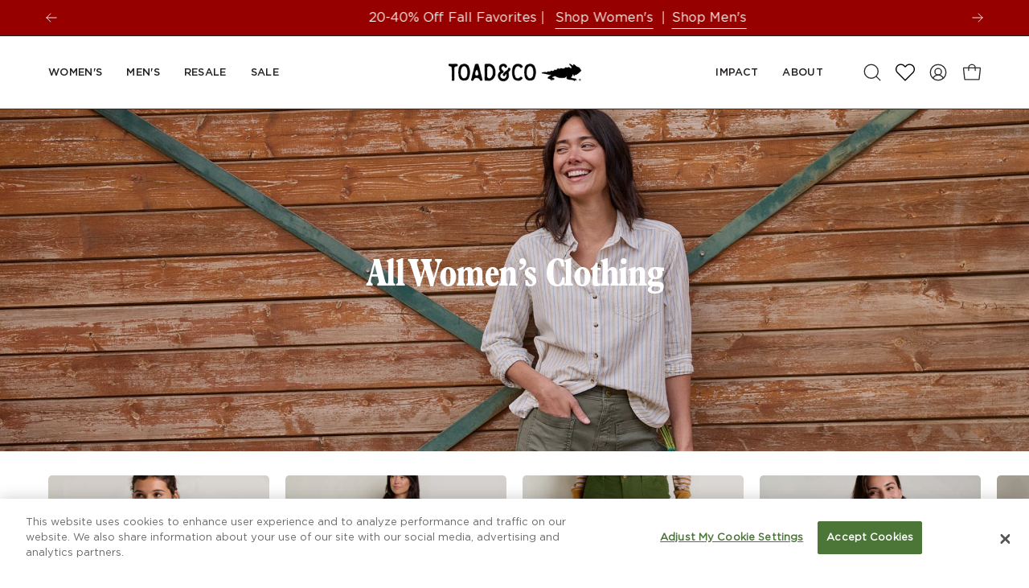

--- FILE ---
content_type: text/html; charset=utf-8
request_url: https://www.toadandco.com/collections/all-womens-clothing?color=178%3Futm_source%3DTheOutboundCollective&utm_campaign=BB_ToadandCo_2018&utm_content=Tracker&utm_medium=Link_CustomContent_Tracker_3
body_size: 141195
content:
<!doctype html>
<html class="no-js no-touch page-loading" lang="en">
<head
 data-rb-template="collection.womens"  data-rb-theme="139449499696" >
<script>window.renderBetterAbTestTreatment = true;</script>

<script>document.documentElement.className = document.documentElement.className.replace("no-js","js");</script>



  
<script>
    if (location.search.includes('rb-cache-sect')) {
      const newSearchParams = location.search.replaceAll('rb-cache-sect', '');
      location.href = location.origin + location.pathname + newSearchParams;
    }
  </script><!-- Start of Shoplift scripts -->
<!-- 2025-04-04T21:11:16.5893814Z -->

	<style id="rb-aspect-ratios">img:where([src*="T1000032-Salt_Print-1"][src*="x."]), img:where([data-src*="T1000032-Salt_Print-1"][data-src*="x."]) { aspect-ratio: auto 475 / 586 }img:where([src*="T1000032-Salt_Print-2"][src*="x."]), img:where([data-src*="T1000032-Salt_Print-2"][data-src*="x."]) { aspect-ratio: auto 475 / 586 }img:where([src*="T1442907-Epidote-1_953ff03c-2843-4f5c-8daa-0ca28dcf8e92"][src*="x."]), img:where([data-src*="T1442907-Epidote-1_953ff03c-2843-4f5c-8daa-0ca28dcf8e92"][data-src*="x."]) { aspect-ratio: auto 475 / 586 }img:where([src*="T1442907-Epidote-2_fed47f63-3005-46bd-9466-0a73a48a8e34"][src*="x."]), img:where([data-src*="T1442907-Epidote-2_fed47f63-3005-46bd-9466-0a73a48a8e34"][data-src*="x."]) { aspect-ratio: auto 475 / 586 }img:where([src*="T1241913-Chestnut_Dobby-1"][src*="x."]), img:where([data-src*="T1241913-Chestnut_Dobby-1"][data-src*="x."]) { aspect-ratio: auto 475 / 586 }img:where([src*="T1241913-Chestnut_Dobby-2"][src*="x."]), img:where([data-src*="T1241913-Chestnut_Dobby-2"][data-src*="x."]) { aspect-ratio: auto 475 / 586 }</style>

	<style id="rb-critical-fonts">@font-face{ font-display: swap; font-family: "Toad Marker"; src: url("//www.toadandco.com/cdn/shop/t/362/assets/ToadMarker-Regular.ttf?v=4753474753327048741767821874") format("truetype"); font-weight: normal; font-style: normal;  }@font-face{ font-display: swap; font-family: "Toad Marker"; src: url("https://mediacdn.espssl.com/7776/Shared/GXP/2025/BFCM/ToadMarkerV1-Regular%201.woff2") format("woff2"), url("https://mediacdn.espssl.com/7776/Shared/GXP/2025/BFCM/ToadMarkerV1-Regular%201.woff") format("woff"), url("https://mediacdn.espssl.com/7776/Shared/GXP/2025/BFCM/ToadMarkerV1-Regular%201.ttf") format("truetype"); font-weight: 400; font-style: normal; }@font-face{ font-display: swap; font-family: plantin-condensed; src: url("https://use.typekit.net/af/ba3242/00000000000000007735baed/30/l?primer=7cdcb44be4a7db8877ffa5c0007b8dd865b3bbc383831fe2ea177f62257a9191&fvd=n7&v=3") format("woff2"), url("https://use.typekit.net/af/ba3242/00000000000000007735baed/30/d?primer=7cdcb44be4a7db8877ffa5c0007b8dd865b3bbc383831fe2ea177f62257a9191&fvd=n7&v=3") format("woff"), url("https://use.typekit.net/af/ba3242/00000000000000007735baed/30/a?primer=7cdcb44be4a7db8877ffa5c0007b8dd865b3bbc383831fe2ea177f62257a9191&fvd=n7&v=3") format("opentype"); font-style: normal; font-weight: 700; font-stretch: normal;  }@font-face{ font-display: swap; font-family: Gotham-Medium; src: url("https://mediacdn.espssl.com/9391/Shared/2018/Fonts/Gotham/Gotham-Medium.woff2") format("woff2"), url("https://mediacdn.espssl.com/9391/Shared/2018/Fonts/Gotham/Gotham-Medium.woff") format("woff"), url("https://mediacdn.espssl.com/9391/Shared/2018/Fonts/Gotham/Gotham-Medium.ttf") format("truetype"); font-weight: 500; font-style: normal; }</style>
<style>.shoplift-hide { opacity: 0 !important; }</style>
<style id="sl-preview-bar-hide">#preview-bar-iframe, #PBarNextFrameWrapper { display: none !important; }</style>
<script type="text/javascript">(function(rootPath, template, themeRole, themeId, isThemePreview){ /* Generated on 2026-01-21T19:45:01.1494941Z */var gt=Object.defineProperty;var mt=(R,x,V)=>x in R?gt(R,x,{enumerable:!0,configurable:!0,writable:!0,value:V}):R[x]=V;var w=(R,x,V)=>mt(R,typeof x!="symbol"?x+"":x,V);(function(){"use strict";var R=document.createElement("style");R.textContent=`#shoplift-preview-control{position:fixed;max-width:332px;height:56px;background-color:#141414;z-index:9999;bottom:20px;display:flex;border-radius:8px;box-shadow:13px 22px 7px #0000,9px 14px 7px #00000003,5px 8px 6px #0000000d,2px 4px 4px #00000017,1px 1px 2px #0000001a,0 0 #0000001a;align-items:center;margin:0 auto;left:16px;right:16px;opacity:0;transform:translateY(20px);visibility:hidden;transition:opacity .4s ease-in-out,transform .4s ease-in-out,visibility 0s .4s}#shoplift-preview-control.visible{opacity:1;transform:translateY(0);visibility:visible;transition:opacity .4s ease-in-out,transform .4s ease-in-out,visibility 0s 0s}#shoplift-preview-control *{font-family:Inter,sans-serif;color:#fff;box-sizing:border-box;font-size:16px}#shoplift-preview-variant-title{font-weight:400;line-height:140%;font-size:16px;text-align:start;letter-spacing:-.16px;flex-grow:1;text-wrap:nowrap;overflow:hidden;text-overflow:ellipsis}#shoplift-preview-variant-selector{position:relative;display:block;padding:6px 0;height:100%;min-width:0;flex:1 1 auto}#shoplift-preview-variant-menu-trigger{border:none;cursor:pointer;width:100%;background-color:transparent;padding:0 16px;border-left:1px solid #333;border-right:1px solid #333;height:100%;display:flex;align-items:center;justify-content:start;gap:8px}#shoplift-preview-variant-selector .menu-variant-label{width:24px;height:24px;border-radius:50%;padding:6px;display:flex;justify-content:center;align-items:center;font-size:12px;font-style:normal;font-weight:600;line-height:100%;letter-spacing:-.12px;flex-shrink:0}#shoplift-preview-variant-selector .preview-variant-menu{position:absolute;bottom:110%;transform:translate3d(0,20px,0);visibility:hidden;pointer-events:none;opacity:0;cursor:pointer;background-color:#141414;border:1px solid #141414;border-radius:6px;width:100%;max-height:156px;overflow-y:auto;box-shadow:0 8px 16px #0003;z-index:1;transition:opacity .3s ease-in-out,transform .3s ease-in-out,visibility 0s .3s}#shoplift-preview-variant-selector .preview-variant-menu.preview-variant-menu__visible{visibility:visible;pointer-events:auto;opacity:100;transform:translateZ(0);transition:opacity .3s ease-in-out,transform .3s ease-in-out,visibility 0s 0s}@media screen and (max-width: 400px){#shoplift-preview-variant-selector .preview-variant-menu{position:fixed;left:0;right:0;width:auto;bottom:110%}}#shoplift-preview-variant-selector .preview-variant-menu .preview-variant-menu--item{padding:12px 16px;display:flex;overflow:hidden}#shoplift-preview-variant-selector .preview-variant-menu .preview-variant-menu--item .menu-variant-label{margin-right:6px}#shoplift-preview-variant-selector .preview-variant-menu .preview-variant-menu--item span{overflow:hidden;text-overflow:ellipsis;text-wrap:nowrap;white-space:nowrap;color:#f6f6f6;font-size:14px;font-style:normal;font-weight:500}#shoplift-preview-variant-selector .preview-variant-menu .preview-variant-menu--item:hover{background-color:#545454}#shoplift-preview-variant-selector .preview-variant-menu .preview-variant-menu--item:last-of-type{border-bottom-left-radius:6px;border-bottom-right-radius:6px}#shoplift-preview-variant-selector .preview-variant-menu .preview-variant-menu--item:first-of-type{border-top-left-radius:6px;border-top-right-radius:6px}#shoplift-preview-control div:has(#shoplift-exit-preview-button){padding:0 16px}#shoplift-exit-preview-button{padding:6px 8px;font-weight:500;line-height:75%;border-radius:4px;background-color:transparent;border:none;text-decoration:none}#shoplift-exit-preview-button:hover{cursor:pointer;background-color:#333}`,document.head.appendChild(R);var x=" daum[ /]| deusu/| yadirectfetcher|(?:^|[^g])news(?!sapphire)|(?<! (?:channel/|google/))google(?!(app|/google| pixel))|(?<! cu)bots?(?:\\b|_)|(?<!(?: ya| yandex|^job|inapp;) ?)search|(?<!(?:lib))http|(?<![hg]m)score|@[a-z][\\w-]+\\.|\\(\\)|\\.com|\\b\\d{13}\\b|^<|^[\\w \\.\\-\\(?:\\):]+(?:/v?\\d+(?:\\.\\d+)?(?:\\.\\d{1,10})*?)?(?:,|$)|^[^ ]{50,}$|^\\d+\\b|^\\w+/[\\w\\(\\)]*$|^active|^ad muncher|^amaya|^avsdevicesdk/|^biglotron|^bot|^bw/|^clamav[ /]|^client/|^cobweb/|^custom|^ddg[_-]android|^discourse|^dispatch/\\d|^downcast/|^duckduckgo|^facebook|^getright/|^gozilla/|^hobbit|^hotzonu|^hwcdn/|^jeode/|^jetty/|^jigsaw|^microsoft bits|^movabletype|^mozilla/\\d\\.\\d \\(compatible;?\\)$|^mozilla/\\d\\.\\d \\w*$|^navermailapp|^netsurf|^offline|^owler|^postman|^python|^rank|^read|^reed|^rest|^rss|^snapchat|^space bison|^svn|^swcd |^taringa|^thumbor/|^track|^valid|^w3c|^webbandit/|^webcopier|^wget|^whatsapp|^wordpress|^xenu link sleuth|^yahoo|^yandex|^zdm/\\d|^zoom marketplace/|^{{.*}}$|admin|analyzer|archive|ask jeeves/teoma|bit\\.ly/|bluecoat drtr|browsex|burpcollaborator|capture|catch|check|chrome-lighthouse|chromeframe|classifier|clean|cloud|crawl|cypress/|dareboost|datanyze|dejaclick|detect|dmbrowser|download|evc-batch/|feed|firephp|gomezagent|headless|httrack|hubspot marketing grader|hydra|ibisbrowser|images|insight|inspect|iplabel|ips-agent|java(?!;)|library|mail\\.ru/|manager|measure|neustar wpm|node|nutch|offbyone|optimize|pageburst|pagespeed|parser|perl|phantomjs|pingdom|powermarks|preview|proxy|ptst[ /]\\d|reputation|resolver|retriever|rexx;|rigor|rss\\b|scan|scrape|server|sogou|sparkler/|speedcurve|spider|splash|statuscake|synapse|synthetic|tools|torrent|trace|transcoder|url|virtuoso|wappalyzer|watch|webglance|webkit2png|whatcms/|zgrab",V=/bot|spider|crawl|http|lighthouse/i,D;function W(){if(D instanceof RegExp)return D;try{D=new RegExp(x,"i")}catch{D=V}return D}function J(c){return!!c&&W().test(c)}class M{constructor(){w(this,"timestamp");this.timestamp=new Date}}class Y extends M{constructor(e,i,s){super();w(this,"type");w(this,"testId");w(this,"hypothesisId");this.type=3,this.testId=e,this.hypothesisId=i,this.timestamp=s}}class Z extends M{constructor(e){super();w(this,"type");w(this,"path");this.type=4,this.path=e}}class Q extends M{constructor(e){super();w(this,"type");w(this,"cart");this.type=5,this.cart=e}}class N extends Error{constructor(){super();w(this,"isBot");this.isBot=!0}}function X(c,t,e){for(const i of t.selectors){const s=c.querySelectorAll(i.cssSelector);for(let r=0;r<s.length;r++)e(t.testId,t.hypothesisId)}q(c,t,(i,s,r,n,o)=>o(s,r),e)}function L(c,t,e){for(const i of t.selectors)U(c,t.testId,t.hypothesisId,i,e??(()=>{}));q(c,t,U,e??(()=>{}))}function F(c){return c.urlPatterns.reduce((t,e)=>{switch(e.operator){case"contains":return t+`.*${e}.*`;case"endsWith":return t+`.*${e}`;case"startsWith":return t+`${e}.*`}},"")}function q(c,t,e,i){new MutationObserver(()=>{for(const r of t.selectors)e(c,t.testId,t.hypothesisId,r,i)}).observe(c.documentElement,{childList:!0,subtree:!0})}function U(c,t,e,i,s){const r=c.querySelectorAll(i.cssSelector);for(let n=0;n<r.length;n++){let o=r.item(n);if(o instanceof HTMLElement&&o.dataset.shoplift!==""){o.dataset.shoplift="";for(const a of i.actions.sort(at))o=tt(c,i.cssSelector,o,a)}}return r.length>0&&s?(s(t,e),!0):!1}function tt(c,t,e,i){switch(i.type){case"innerHtml":e.innerHTML=i.value;break;case"attribute":et(e,i.scope,i.value);break;case"css":it(c,t,i.value);break;case"js":st(c,e,i);break;case"copy":return rt(e);case"remove":ot(e);break;case"move":nt(e,parseInt(i.value));break}return e}function et(c,t,e){c.setAttribute(t,e)}function it(c,t,e){var s;const i=c.createElement("style");i.innerHTML=`${t} { ${e} }`,(s=c.getElementsByTagName("head")[0])==null||s.appendChild(i)}function st(c,t,e){Function("document","element",`"use strict"; ${e.value}`)(c,t)}function rt(c){const t=c.cloneNode(!0);if(!c.parentNode)throw"Can't copy node outside of DOM";return c.parentNode.insertBefore(t,c.nextSibling),t}function ot(c){c.remove()}function nt(c,t){if(t===0)return;const e=Array.prototype.slice.call(c.parentElement.children).indexOf(c),i=Math.min(Math.max(e+t,0),c.parentElement.children.length-1);c.parentElement.children.item(i).insertAdjacentElement(t>0?"afterend":"beforebegin",c)}function at(c,t){return z(c)-z(t)}function z(c){return c.type==="copy"||c.type==="remove"?0:1}var k=(c=>(c[c.Template=0]="Template",c[c.Theme=1]="Theme",c[c.UrlRedirect=2]="UrlRedirect",c[c.Script=3]="Script",c[c.Dom=4]="Dom",c[c.Price=5]="Price",c))(k||{});const lt="data:image/svg+xml,%3csvg%20width='12'%20height='12'%20viewBox='0%200%2012%2012'%20fill='none'%20xmlns='http://www.w3.org/2000/svg'%3e%3cpath%20d='M9.96001%207.90004C9.86501%207.90004%209.77001%207.86504%209.69501%207.79004L6.43501%204.53004C6.19501%204.29004%205.80501%204.29004%205.56501%204.53004L2.30501%207.79004C2.16001%207.93504%201.92001%207.93504%201.77501%207.79004C1.63001%207.64504%201.63001%207.40504%201.77501%207.26004L5.03501%204.00004C5.56501%203.47004%206.43001%203.47004%206.96501%204.00004L10.225%207.26004C10.37%207.40504%2010.37%207.64504%2010.225%207.79004C10.15%207.86004%2010.055%207.90004%209.96001%207.90004Z'%20fill='white'/%3e%3c/svg%3e",ct="data:image/svg+xml,%3csvg%20width='14'%20height='24'%20viewBox='0%200%2014%2024'%20fill='none'%20xmlns='http://www.w3.org/2000/svg'%3e%3cpath%20d='M12.3976%2014.5255C12.2833%2013.8788%2012.0498%2013.3024%2011.6952%2012.7961C11.3416%2012.2898%2010.9209%2011.8353%2010.4353%2011.4317C9.94868%2011.0291%209.43546%2010.6488%208.89565%2010.292C8.48487%2010.049%208.09577%209.78565%207.72637%209.50402C7.35697%209.2224%207.08016%208.89503%206.89694%208.51987C6.71273%208.14471%206.67826%207.69533%206.79055%207.1697C6.86345%206.83216%206.97476%206.54647%207.12351%206.31162C7.27324%206.07778%207.47124%205.89986%207.7175%205.77684C7.96377%205.65483%208.21989%205.59383%208.48389%205.59383C8.88087%205.59383%209.17639%205.7016%209.3734%205.91714C9.56943%206.13268%209.68271%206.42345%209.71424%206.78946C9.74576%207.15547%209.72015%207.55401%209.63839%207.98509C9.55663%208.41617%209.43645%208.84724%209.27687%209.27934L13.5127%208.80149C13.9638%207.52656%2014.1017%206.42447%2013.9264%205.49725C13.751%204.56901%2013.2664%203.85122%2012.4724%203.34491C12.239%203.19648%2011.9779%203.07041%2011.6893%202.96569L12.0026%201.50979L9.86397%200L7.3875%201.50979L7.11169%202.78878C6.65166%202.8874%206.21724%203.01957%205.8114%203.19038C4.85292%203.594%204.06684%204.15115%203.45117%204.86385C2.83452%205.57655%202.42571%206.40108%202.22378%207.33847C2.06616%208.06947%202.04942%208.70796%202.17551%209.25087C2.30061%209.7948%202.52028%2010.2828%202.8355%2010.7139C3.14974%2011.145%203.51816%2011.5344%203.93977%2011.881C4.36039%2012.2288%204.782%2012.5521%205.20164%2012.851C5.68334%2013.1702%206.13844%2013.5169%206.56497%2013.8921C6.99052%2014.2672%207.31954%2014.7125%207.55004%2015.228C7.78055%2015.7445%207.81502%2016.3769%207.65347%2017.1262C7.56482%2017.5389%207.43676%2017.8765%207.27028%2018.1388C7.10381%2018.4011%206.89596%2018.5983%206.64772%2018.7295C6.3985%2018.8606%206.12071%2018.9267%205.8114%2018.9267C5.21641%2018.9267%204.79776%2018.6034%204.62833%2018.1632C4.4589%2017.7229%204.47367%2017.2583%204.60075%2016.5639C4.72782%2015.8705%205.05092%2015.1395%205.37107%2014.3699H1.17665C1.17665%2014.3699%200.207341%2016.1115%200.0310135%2017.6762C-0.0655232%2018.5302%200.0635208%2019.2653%200.41519%2019.8844C0.76686%2020.5036%201.33032%2020.9814%202.10655%2021.319C2.39222%2021.443%202.7104%2021.5447%203.05813%2021.623L2.54589%2024H7.17473L7.7047%2021.5386C8.08493%2021.442%208.43857%2021.3231%208.76562%2021.1787C9.73985%2020.7476%2010.52%2020.1427%2011.1071%2019.3649C11.6932%2018.5871%2012.0873%2017.7291%2012.2892%2016.7917C12.4744%2015.9295%2012.5099%2015.1741%2012.3966%2014.5275L12.3976%2014.5255Z'%20fill='white'/%3e%3c/svg%3e";async function dt(c){let t=c.replace(/-/g,"+").replace(/_/g,"/");for(;t.length%4;)t+="=";const e=atob(t),i=Uint8Array.from(e,n=>n.charCodeAt(0)),s=new Blob([i]).stream().pipeThrough(new DecompressionStream("gzip")),r=await new Response(s).text();return JSON.parse(r)}function O(c,t){return typeof t=="string"&&/\d{4}-\d{2}-\d{2}T\d{2}:\d{2}:\d{2}.\d+(?:Z|[+-]\d+)/.test(t)?new Date(t):t}function H(c,t){return t}function E(c,t=!1,e=!1,i=","){const s=c/100;if(e){const n=Math.round(s).toLocaleString("en-US");return i!==","?n.replace(/,/g,i):n}else{const r=t?",":".",n=s.toFixed(2).split("."),o=parseInt(n[0],10),a=n[1]??"00",l=o.toLocaleString("en-US");return i!==","?`${l.replace(/,/g,i)}${r}${a}`:t?`${l.replace(/,/g,".")}${r}${a}`:`${l}${r}${a}`}}function $(c,t,e,i){const s=t.replace("{{amount}}",E(c,!1,!1)).replace("{{amount_no_decimals}}",E(c,!1,!0)).replace("{{amount_with_comma_separator}}",E(c,!0,!1)).replace("{{amount_no_decimals_with_comma_separator}}",E(c,!0,!0)).replace("{{amount_with_space_separator}}",E(c,!1,!1," ")).replace("{{amount_no_decimals_with_space_separator}}",E(c,!1,!0," ")).replace("{{amount_with_apostrophe_separator}}",E(c,!1,!1,"'")).replace("{{amount_no_decimals_with_apostrophe_separator}}",E(c,!1,!0,"'")).replace("{{amount_with_period_and_space_separator}}",E(c,!1,!1,". ")).replace("{{amount_no_decimals_with_period_and_space_separator}}",E(c,!1,!0,". "));return i?`${s} ${e}`:s}function B(c){return c.replace(/[^\d.,\s-]/g,"").trim()}function ht(c){const t=new Map;for(const[e,i,s]of c.v)t.set(e,{priceInCents:i,compareAtPriceInCents:s});return t}function pt(c,t,e,i){const{priceInCents:s,compareAtPriceInCents:r}=e,{mf:n,c:o,cce:a}=i;if(c.getAttribute("data-sl-attribute-p")===t)c.innerHTML=$(s,n,o,a);else if(c.getAttribute("data-sl-attribute-cap")===t)r<=0||r<=s?c.remove():c.innerHTML=$(r,n,o,a);else if(c.getAttribute("data-sl-attribute-discount")===t&&!(r<=0||r<=s)){const h=Math.round((r-s)/r*100),u=B($(r-s,n,o,!1)),p=c.getAttribute("data-sl-format")||"percent";p==="percent"?c.textContent=`-${h}%`:p==="amount"?c.textContent=`-${u}`:p==="both"&&(c.textContent=`-${h}% (-${u})`)}}function ut(c){const t=[],e={id:"url-pattern",operator:"contains",value:"/"};for(const[i,s,r]of c.v){t.push({id:`p-${i}`,cssSelector:`[data-sl-attribute-p="${i}"]`,urlPatterns:[e],actions:[{id:`p-action-${i}`,type:"innerHtml",scope:"price",value:$(s,c.mf,c.c,c.cce)}]});const n=r<=0||r<=s;if(t.push({id:`cap-${i}`,cssSelector:`[data-sl-attribute-cap="${i}"]`,urlPatterns:[e],actions:[{id:`cap-action-${i}`,type:n?"remove":"innerHtml",scope:"compare-at-price",value:n?"":$(r,c.mf,c.c,c.cce)}]}),!n&&r>s){const o=Math.round((r-s)/r*100),a=B($(r-s,c.mf,c.c,!1));t.push({id:`d-${i}`,cssSelector:`[data-sl-attribute-discount="${i}"]`,urlPatterns:[e],actions:[{id:`d-action-${i}`,type:"js",scope:null,value:`(function(doc, el) {              var format = el.getAttribute('data-sl-format') || 'percent';              if (format === 'percent') {                el.textContent = '-${o}%';              } else if (format === 'amount') {                el.textContent = '-${a}';              } else if (format === 'both') {                el.textContent = '-${o}% (-${a})';              }            })`}]})}}return t}let G=!1;class ft{constructor(t,e,i,s,r,n,o,a,l,h,u){w(this,"DATA_SL_ATTRIBUTE_P","data-sl-attribute-p");w(this,"DATA_SL_TEST_ID","data-sl-test-id");w(this,"VIEWPORT_TRACK_THRESHOLD",.5);w(this,"temporarySessionKey","Shoplift_Session");w(this,"essentialSessionKey","Shoplift_Essential");w(this,"analyticsSessionKey","Shoplift_Analytics");w(this,"priceSelectorsSessionKey","Shoplift_PriceSelectors");w(this,"legacySessionKey");w(this,"cssHideClass");w(this,"testConfigs");w(this,"inactiveTestConfigs");w(this,"testsFilteredByAudience");w(this,"sendPageView");w(this,"shopliftDebug");w(this,"gaConfig");w(this,"getCountryTimeout");w(this,"state");w(this,"shopifyAnalyticsId");w(this,"cookie",document.cookie);w(this,"isSyncing",!1);w(this,"isSyncingGA",!1);w(this,"fetch");w(this,"localStorageSet");w(this,"localStorageGet");w(this,"sessionStorageSet",window.sessionStorage.setItem.bind(window.sessionStorage));w(this,"sessionStorageGet",window.sessionStorage.getItem.bind(window.sessionStorage));w(this,"urlParams",new URLSearchParams(window.location.search));w(this,"device");w(this,"logHistory");w(this,"activeViewportObservers",new Map);w(this,"_priceTestProductIds",null);this.shop=t,this.host=e,this.eventHost=i,this.disableReferrerOverride=a,this.logHistory=[],this.legacySessionKey=`SHOPLIFT_SESSION_${this.shop}`,this.cssHideClass=s?"shoplift-hide":"",this.testConfigs=h.map(d=>({...d,startAt:new Date(d.startAt),statusHistory:d.statusHistory.map(v=>({...v,createdAt:new Date(v.createdAt)}))})),this.inactiveTestConfigs=u,this.sendPageView=!!r,this.shopliftDebug=n===!0,this.gaConfig=o!=={"sendEvents":true,"mode":"gtm"}?o:{sendEvents:!1},this.fetch=window.fetch.bind(window),this.localStorageSet=window.localStorage.setItem.bind(window.localStorage),this.localStorageGet=window.localStorage.getItem.bind(window.localStorage);const p=this.getDeviceType();this.device=p!=="tablet"?p:"mobile",this.state=this.loadState(),this.shopifyAnalyticsId=this.getShopifyAnalyticsId(),this.testsFilteredByAudience=h.filter(d=>d.status=="active"),this.getCountryTimeout=l===1000?1e3:l,this.log("State Loaded",JSON.stringify(this.state))}deriveCategoryFromExistingTests(){if(!this.state.temporary.testCategory&&this.state.essential.visitorTests.length>0){const t=this.state.essential.visitorTests.some(e=>{if(!e.hypothesisId)return!1;const i=this.getHypothesis(e.hypothesisId);return i&&["theme","basicScript","price"].includes(i.type)});this.state.temporary.testCategory=t?"global":"conditional",this.persistTemporaryState(),this.log("Derived test category from existing visitorTests: %s",this.state.temporary.testCategory)}}async init(){var t;try{if(this.log("Shoplift script initializing"),window.Shopify&&window.Shopify.designMode){this.log("Skipping script for design mode");return}if(window.location.href.includes("slScreenshot=true")){this.log("Skipping script for screenshot");return}if(window.location.hostname.endsWith(".edgemesh.com")){this.log("Skipping script for preview");return}if(window.location.href.includes("isShopliftMerchant")){const i=this.urlParams.get("isShopliftMerchant")==="true";this.log("Setting merchant session to %s",i),this.state.temporary.isMerchant=i,this.persistTemporaryState()}if(this.state.temporary.isMerchant){this.log("Setting up preview for merchant"),typeof window.shoplift!="object"&&this.setShopliftStub(),this.state.temporary.previewConfig||this.hidePage(),await this.initPreview(),(t=document.querySelector("#sl-preview-bar-hide"))==null||t.remove();return}if(this.state.temporary.previewConfig=void 0,J(navigator.userAgent))return;if(navigator.userAgent.includes("Chrome/118")){this.log("Random: %o",[Math.random(),Math.random(),Math.random()]);const i=await this.makeRequest({url:`${this.eventHost}/api/v0/events/ip`,method:"get"}).then(s=>s==null?void 0:s.json());this.log(`IP: ${i}`),this.makeRequest({url:`${this.eventHost}/api/v0/logs`,method:"post",data:JSON.stringify(this.debugState(),H)}).catch()}if(this.shopifyAnalyticsId=this.getShopifyAnalyticsId(),this.monitorConsentChange(),this.checkForThemePreview())return;if(!this.disableReferrerOverride&&this.state.temporary.originalReferrer!=null){this.log(`Overriding referrer from '${document.referrer}' to '${this.state.temporary.originalReferrer}'`);const i=this.state.temporary.originalReferrer;delete this.state.temporary.originalReferrer,this.persistTemporaryState(),Object.defineProperty(document,"referrer",{get:()=>i,enumerable:!0,configurable:!0})}if(await this.refreshVisitor(this.shopifyAnalyticsId),await this.handleVisitorTest()){this.log("Redirecting for visitor test");return}this.setShoplift(),this.showPage(),this.ensureCartAttributesForExistingPriceTests(!1),await this.finalize(),console.log("SHOPLIFT SCRIPT INITIALIZED!")}catch(e){if(e instanceof N)return;throw e}finally{typeof window.shoplift!="object"&&this.setShopliftStub()}}getVariantColor(t){switch(t){case"a":return{text:"#141414",bg:"#E2E2E2"};case"b":return{text:"rgba(255, 255, 255, 1)",bg:"rgba(37, 99, 235, 1)"}}}getDefaultVariantTitle(t){return t.title?t.title:t.type==="price"?t.isControl?"Original prices":"Variant prices":t.isControl?"Original":"Untitled variant "+t.label.toUpperCase()}async initPreview(){const t=this.urlParams.get("previewConfig");if(t){this.state.temporary.previewConfig=void 0,this.log("Setting up the preview"),this.log("Found preview config, writing to temporary state");const e=await dt(t);if(this.state.temporary.previewConfig=e,this.state.temporary.previewConfig.testTypeCategory===k.Price){this.hidePage(!0);const s=this.state.temporary.previewConfig;let r=`${this.host}/api/dom-selectors/${s.storeId}/${s.testId}/${s.isDraft||!1}`;s.shopifyProductId&&(r+=`?productId=${s.shopifyProductId}`);const n=await this.makeJsonRequest({method:"get",url:r}).catch(o=>(this.log("Error getting domSelectors",o),null));s.variants.forEach(o=>{var a;return o.domSelectors=(a=n[o.id])==null?void 0:a.domSelectors})}this.persistTemporaryState();const i=new URL(window.location.toString());i.searchParams.delete("previewConfig"),this.queueRedirect(i)}else if(this.state.temporary.previewConfig){this.showPage();const e=this.state.temporary.previewConfig;e.testTypeCategory===k.Template&&this.handleTemplatePreview(e)&&this.initPreviewControls(e),e.testTypeCategory===k.UrlRedirect&&this.handleUrlPreview(e)&&this.initPreviewControls(e),e.testTypeCategory===k.Script&&this.handleScriptPreview(e)&&this.initPreviewControls(e),e.testTypeCategory===k.Price&&await this.handlePricePreview(e)&&this.initPreviewControls(e)}}initPreviewControls(t){document.addEventListener("DOMContentLoaded",()=>{const e=t.variants.find(v=>v.id===t.currentVariant),i=(e==null?void 0:e.label)||"a",s=t.variants,r=document.createElement("div");r.id="shoplift-preview-control";const n=document.createElement("div"),o=document.createElement("img");o.src=ct,o.height=24,o.width=14,n.style.padding="0 16px",n.style.lineHeight="100%",n.appendChild(o),r.appendChild(n);const a=document.createElement("div");a.id="shoplift-preview-variant-selector";const l=document.createElement("button");l.id="shoplift-preview-variant-menu-trigger";const h=document.createElement("div");h.className="menu-variant-label",h.style.backgroundColor=this.getVariantColor(i).bg,h.style.color=this.getVariantColor(i).text,h.innerText=i.toUpperCase(),l.appendChild(h);const u=document.createElement("span");if(u.id="shoplift-preview-variant-title",u.innerText=e?this.getDefaultVariantTitle(e):"Untitled variant "+i.toUpperCase(),l.appendChild(u),s.length>1){const v=document.createElement("img");v.src=lt,v.width=12,v.height=12,v.style.height="12px",v.style.width="12px",l.appendChild(v);const T=document.createElement("div");T.className="preview-variant-menu";for(const m of t.variants.filter(C=>C.id!==t.currentVariant)){const C=document.createElement("div");C.className="preview-variant-menu--item";const A=document.createElement("div");A.className="menu-variant-label",A.style.backgroundColor=this.getVariantColor(m.label).bg,A.style.color=this.getVariantColor(m.label).text,A.style.flexShrink="0",A.innerText=m.label.toUpperCase(),C.appendChild(A);const y=document.createElement("span");y.innerText=this.getDefaultVariantTitle(m),C.appendChild(y),C.addEventListener("click",()=>{this.pickVariant(m.id)}),T.appendChild(C)}a.appendChild(T),l.addEventListener("click",()=>{T.className!=="preview-variant-menu preview-variant-menu__visible"?T.classList.add("preview-variant-menu__visible"):T.classList.remove("preview-variant-menu__visible")}),document.addEventListener("click",m=>{m.target instanceof Element&&!l.contains(m.target)&&T.className==="preview-variant-menu preview-variant-menu__visible"&&T.classList.remove("preview-variant-menu__visible")})}else l.style.pointerEvents="none",h.style.margin="0";a.appendChild(l),r.appendChild(a);const p=document.createElement("div"),d=document.createElement("button");d.id="shoplift-exit-preview-button",d.innerText="Exit",p.appendChild(d),d.addEventListener("click",()=>{this.exitPreview()}),r.appendChild(p),document.body.appendChild(r),requestAnimationFrame(()=>{r.classList.add("visible")})}),this.ensureCartAttributesForExistingPriceTests(!0)}pickVariant(t){var e,i,s,r;if(this.state.temporary.previewConfig){const n=this.state.temporary.previewConfig,o=new URL(window.location.toString());if(n.testTypeCategory===k.UrlRedirect){const a=(e=n.variants.find(l=>l.id===n.currentVariant))==null?void 0:e.redirectUrl;if(o.pathname===a){const l=(i=n.variants.find(h=>h.id===t))==null?void 0:i.redirectUrl;l&&(o.pathname=l)}}if(n.testTypeCategory===k.Template){const a=(s=n.variants.find(l=>l.id===n.currentVariant))==null?void 0:s.pathName;if(a&&o.pathname===a){const l=(r=n.variants.find(h=>h.id===t))==null?void 0:r.pathName;l&&l!==a&&(o.pathname=l)}}n.currentVariant=t,this.persistTemporaryState(),this.queueRedirect(o)}}exitPreview(){var e,i,s,r;const t=new URL(window.location.toString());if(((e=this.state.temporary.previewConfig)==null?void 0:e.testTypeCategory)===k.Template&&t.searchParams.delete("view"),((i=this.state.temporary.previewConfig)==null?void 0:i.testTypeCategory)===k.Script&&t.searchParams.delete("slVariant"),((s=this.state.temporary.previewConfig)==null?void 0:s.testTypeCategory)===k.UrlRedirect){const o=this.state.temporary.previewConfig.variants.filter(l=>!l.isControl&&l.redirectUrl!==null).map(l=>l.redirectUrl),a=(r=this.state.temporary.previewConfig.variants.find(l=>l.label==="a"))==null?void 0:r.redirectUrl;o.includes(t.pathname)&&a&&(t.pathname=a)}this.state.temporary.previewConfig=void 0,this.persistTemporaryState(),this.hidePage(),this.queueRedirect(t)}handleTemplatePreview(t){const e=t.currentVariant,i=t.variants.find(a=>a.id===e);if(!i)return!1;const s=t.variants.find(a=>a.isControl);if(!s)return!1;this.log("Setting up template preview for type",s.type);const r=new URL(window.location.toString()),n=r.searchParams.get("view"),o=i.type===s.type;return!o&&!i.isControl&&template.suffix===s.affix&&this.typeFromTemplate()===s.type&&i.pathName!==null?(this.log("Hit control template type, redirecting to the variant url"),this.hidePage(),r.pathname=i.pathName,this.queueRedirect(r),!0):(!i.isControl&&this.typeFromTemplate()==i.type&&template.suffix===s.affix&&o&&n!==(i.affix||"__DEFAULT__")&&(this.log("Template type and affix match control, updating the view param"),r.searchParams.delete("view"),this.log("Setting the new viewParam to",i.affix||"__DEFAULT__"),this.hidePage(),r.searchParams.set("view",i.affix||"__DEFAULT__"),this.queueRedirect(r)),n!==null&&n!==i.affix&&(r.searchParams.delete("view"),this.hidePage(),this.queueRedirect(r)),!0)}handleUrlPreview(t){var n;const e=t.currentVariant,i=t.variants.find(o=>o.id===e),s=(n=t.variants.find(o=>o.isControl))==null?void 0:n.redirectUrl;if(!i)return!1;this.log("Setting up URL redirect preview");const r=new URL(window.location.toString());return r.pathname===s&&!i.isControl&&i.redirectUrl!==null&&(this.log("Url matches control, redirecting"),this.hidePage(),r.pathname=i.redirectUrl,this.queueRedirect(r)),!0}handleScriptPreview(t){const e=t.currentVariant,i=t.variants.find(n=>n.id===e);if(!i)return!1;this.log("Setting up script preview");const s=new URL(window.location.toString());return s.searchParams.get("slVariant")!==i.id&&(this.log("current id doesn't match the variant, redirecting"),s.searchParams.delete("slVariant"),this.log("Setting the new slVariantParam"),this.hidePage(),s.searchParams.set("slVariant",i.id),this.queueRedirect(s)),!0}async handlePricePreview(t){const e=t.currentVariant,i=t.variants.find(s=>s.id===e);return i?(this.log("Setting up price preview"),i.domSelectors&&i.domSelectors.length>0&&(L(document,{testId:t.testId,hypothesisId:i.id,selectors:i.domSelectors}),this.ensureCartAttributesForExistingPriceTests(!0)),!0):!1}async finalize(){const t=await this.getCartState();t!==null&&this.queueCartUpdate(t),this.pruneStateAndSave(),await this.syncAllEvents()}setShoplift(){this.log("Setting up public API");const e=this.urlParams.get("slVariant")==="true",i=e?null:this.urlParams.get("slVariant");window.shoplift={isHypothesisActive:async s=>{if(this.log("Script checking variant for hypothesis '%s'",s),e)return this.log("Forcing variant for hypothesis '%s'",s),!0;if(i!==null)return this.log("Forcing hypothesis '%s'",i),s===i;const r=this.testConfigs.find(o=>o.hypotheses.some(a=>a.id===s));if(!r)return this.log("No test found for hypothesis '%s'",s),!1;const n=this.state.essential.visitorTests.find(o=>o.testId===r.id);return n?(this.log("Active visitor test found",s),n.hypothesisId===s):(await this.manuallySplitVisitor(r),this.testConfigs.some(o=>o.hypotheses.some(a=>a.id===s&&this.state.essential.visitorTests.some(l=>l.hypothesisId===a.id))))},setAnalyticsConsent:async s=>{await this.onConsentChange(s,!0)},getVisitorData:()=>({visitor:this.state.analytics.visitor,visitorTests:this.state.essential.visitorTests.filter(s=>!s.isInvalid).map(s=>{const{shouldSendToGa:r,savedAt:n,...o}=s;return o})})}}setShopliftStub(){this.log("Setting up stubbed public API");const e=this.urlParams.get("slVariant")==="true",i=e?null:this.urlParams.get("slVariant");window.shoplift={isHypothesisActive:s=>Promise.resolve(e||s===i),setAnalyticsConsent:()=>Promise.resolve(),getVisitorData:()=>({visitor:null,visitorTests:[]})}}async manuallySplitVisitor(t){this.log("Starting manual split for test '%s'",t.id),await this.handleVisitorTest([t]),this.saveState(),this.syncAllEvents()}async handleVisitorTest(t){await this.filterTestsByAudience(this.testConfigs,this.state.analytics.visitor??this.buildBaseVisitor(),this.state.essential.visitorTests),this.deriveCategoryFromExistingTests(),this.clearStaleReservations();let e=t?t.filter(i=>this.testsFilteredByAudience.some(s=>s.id===i.id)):[...this.testsForUrl(this.testsFilteredByAudience),...this.domTestsForUrl(this.testsFilteredByAudience)];try{if(e.length===0)return this.log("No tests found"),!1;this.log("Checking for existing visitor test on page");const i=this.getCurrentVisitorHypothesis(e);if(i){this.log("Found current visitor test");const a=this.considerRedirect(i);return a&&(this.log("Redirecting for current visitor test"),this.redirect(i)),a}const s=this.getReservationForCurrentPage();if(s){this.log("Found matching reservation for current page: %s",s.testId);const a=this.getHypothesis(s.hypothesisId);if(a){a.type!=="price"&&this.realizeReservationForCriteria(s.entryCriteriaKey);const l=this.considerRedirect(a);return l&&this.redirect(a),l}}this.log("No active test relation for test page");const r=this.testsForUrl(this.inactiveTestConfigs.filter(a=>this.testIsPaused(a)&&a.hypotheses.some(l=>this.state.essential.visitorTests.some(h=>h.hypothesisId===l.id)))).map(a=>a.id);if(r.length>0)return this.log("Visitor has paused tests for test page, skipping test assignment: %o",r),!1;if(!this.state.temporary.testCategory){const a=this.testsFilteredByAudience.filter(h=>this.isGlobalEntryCriteria(this.getEntryCriteriaKey(h))),l=this.testsFilteredByAudience.filter(h=>!this.isGlobalEntryCriteria(this.getEntryCriteriaKey(h)));if(this.log("Category dice roll - global tests: %o, conditional tests: %o",a.map(h=>({id:h.id,title:h.title,criteria:this.getEntryCriteriaKey(h)})),l.map(h=>({id:h.id,title:h.title,criteria:this.getEntryCriteriaKey(h)}))),a.length>0&&l.length>0){const h=a.length,u=l.length,p=h+u,d=Math.random()*p;this.state.temporary.testCategory=d<h?"global":"conditional",this.log("Category dice roll: rolled %.2f of %d (global weight: %d, conditional weight: %d), selected '%s'",d,p,h,u,this.state.temporary.testCategory)}else a.length>0?(this.state.temporary.testCategory="global",this.log("Only global tests available, setting category to global")):(this.state.temporary.testCategory="conditional",this.log("Only conditional tests available, setting category to conditional"));this.persistTemporaryState()}const n=this.state.temporary.testCategory;if(this.log("Visitor test category: %s",n),n==="global"){const a=this.testsFilteredByAudience.filter(l=>!this.isGlobalEntryCriteria(this.getEntryCriteriaKey(l)));for(const l of a)this.markTestAsBlocked(l,"category:global");e=e.filter(l=>this.isGlobalEntryCriteria(this.getEntryCriteriaKey(l)))}else{const a=this.testsFilteredByAudience.filter(l=>this.isGlobalEntryCriteria(this.getEntryCriteriaKey(l)));for(const l of a)this.markTestAsBlocked(l,"category:conditional");e=e.filter(l=>!this.isGlobalEntryCriteria(this.getEntryCriteriaKey(l)))}if(e.length===0)return this.log("No tests remaining after category filter"),!1;this.createReservations(e);const o=this.getReservationForCurrentPage();if(o&&!o.isRealized){const a=this.getHypothesis(o.hypothesisId);if(a){a.type!=="price"&&this.realizeReservationForCriteria(o.entryCriteriaKey);const l=this.considerRedirect(a);return l&&(this.log("Redirecting for new test"),this.redirect(a)),l}}return!1}finally{this.includeInDomTests(),this.saveState()}}includeInDomTests(){this.applyControlForAudienceFilteredPriceTests();const t=this.getDomTestsForCurrentUrl(),e=this.getVisitorDomHypothesis(t);for(const i of t){this.log("Evaluating dom test '%s'",i.id);const s=i.hypotheses.some(d=>d.type==="price");if(this.state.essential.visitorTests.find(d=>d.testId===i.id&&d.isInvalid&&!d.hypothesisId)){if(this.log("Visitor is blocked from test '%s', applying control prices if price test",i.id),s){const d=i.hypotheses.find(v=>v.isControl);d!=null&&d.priceData&&(this.applyPriceTestWithMapLookup(i.id,d,[d],()=>{this.log("Control prices applied for blocked visitor, no metrics tracked")}),this.updatePriceTestHiddenInputs(i.id,"control",!1))}continue}const n=this.getReservationForTest(i.id);let o=null,a=!1;const l=e.find(d=>i.hypotheses.some(v=>d.id===v.id));if(n)o=this.getHypothesis(n.hypothesisId)??null,this.log("Using reserved hypothesis '%s' for test '%s'",n.hypothesisId,i.id);else if(l)o=l,this.log("Using existing hypothesis assignment for test '%s'",i.id);else if(s){const d=this.visitorActiveTestTypeWithReservations();d?(a=!0,this.log("Visitor already in test type '%s', treating as non-test for price test '%s'",d,i.id)):o=this.pickHypothesis(i)}else o=this.pickHypothesis(i);if(a&&s){const d=i.hypotheses.find(v=>v.isControl);d!=null&&d.priceData&&(this.log("Applying control prices for non-test visitor on price test '%s' (Map-based)",i.id),this.applyPriceTestWithMapLookup(i.id,d,[d],()=>{this.log("Control prices applied for non-test visitor, no metrics tracked")}),this.updatePriceTestHiddenInputs(i.id,"control",!1));continue}if(!o){this.log("Failed to pick hypothesis for test");continue}const h=i.bayesianRevision??4,u=o.type==="price",p=h>=5;if(u&&p){if(this.log(`Price test with Map-based lookup (v${h}): ${i.id}`),!o.priceData){this.log("No price data for hypothesis '%s', skipping",o.id);continue}const d=o.isControl?"control":"variant";this.log(`Setting up Map-based price test for ${d} (test: ${i.id})`),this.applyPriceTestWithMapLookup(i.id,o,i.hypotheses,v=>{const T=this.getReservationForTest(v);T&&!T.isRealized&&T.entryCriteriaKey?this.realizeReservationForCriteria(T.entryCriteriaKey):this.queueAddVisitorToTest(v,o),this.saveState(),this.queuePageView(window.location.pathname),this.syncAllEvents()});continue}if(u&&!p){this.log(`Price test without viewport tracking (v${h}): ${i.id}`);const d=this.getDomSelectorsForHypothesis(o);if(d.length===0)continue;L(document,{testId:i.id,hypothesisId:o.id,selectors:d},v=>{this.queueAddVisitorToTest(v,o),this.saveState(),this.queuePageView(window.location.pathname),this.syncAllEvents()});continue}if(!o.domSelectors||o.domSelectors.length===0){this.log("No selectors found, skipping hypothesis");continue}L(document,{testId:i.id,hypothesisId:o.id,selectors:o.domSelectors},d=>{this.queueAddVisitorToTest(d,o),this.saveState(),this.queuePageView(window.location.pathname),this.syncAllEvents()})}}considerRedirect(t){if(this.log("Considering redirect for hypothesis '%s'",t.id),t.isControl)return this.log("Skipping redirect for control"),!1;if(t.type==="basicScript"||t.type==="manualScript")return this.log("Skipping redirect for script test"),!1;const e=this.state.essential.visitorTests.find(n=>n.hypothesisId===t.id),i=new URL(window.location.toString()),r=new URLSearchParams(window.location.search).get("view");if(t.type==="theme"){if(!(t.themeId===themeId)){if(this.log("Theme id '%s' is not hypothesis theme ID '%s'",t.themeId,themeId),e&&e.themeId!==t.themeId&&(e.themeId===themeId||!this.isThemePreview()))this.log("On old theme, redirecting and updating local visitor"),e.themeId=t.themeId;else if(this.isThemePreview())return this.log("On non-test theme, skipping redirect"),!1;return this.log("Hiding page to redirect for theme test"),this.hidePage(),!0}return!1}else if(t.type!=="dom"&&t.type!=="price"&&t.affix!==template.suffix&&t.affix!==r||t.redirectPath&&!i.pathname.endsWith(t.redirectPath))return this.log("Hiding page to redirect for template test"),this.hidePage(),!0;return this.log("Not redirecting"),!1}redirect(t){if(this.log("Redirecting to hypothesis '%s'",t.id),t.isControl)return;const e=new URL(window.location.toString());if(e.searchParams.delete("view"),t.redirectPath){const i=RegExp("^(/w{2}-w{2})/").exec(e.pathname);if(i&&i.length>1){const s=i[1];e.pathname=`${s}${t.redirectPath}`}else e.pathname=t.redirectPath}else t.type==="theme"?(e.searchParams.set("_ab","0"),e.searchParams.set("_fd","0"),e.searchParams.set("_sc","1"),e.searchParams.set("preview_theme_id",t.themeId.toString())):t.type!=="urlRedirect"&&e.searchParams.set("view",t.affix);this.queueRedirect(e)}async refreshVisitor(t){if(t===null||!this.state.essential.isFirstLoad||!this.testConfigs.some(i=>i.visitorOption!=="all"))return;this.log("Refreshing visitor"),this.hidePage();const e=await this.getVisitor(t);e&&e.id&&this.updateLocalVisitor(e)}buildBaseVisitor(){return{shopifyAnalyticsId:this.shopifyAnalyticsId,device:this.device,country:null,...this.state.essential.initialState}}getInitialState(){const t=this.getUTMValue("utm_source")??"",e=this.getUTMValue("utm_medium")??"",i=this.getUTMValue("utm_campaign")??"",s=this.getUTMValue("utm_content")??"",r=window.document.referrer,n=this.device;return{createdAt:new Date,utmSource:t,utmMedium:e,utmCampaign:i,utmContent:s,referrer:r,device:n}}checkForThemePreview(){var t,e;return this.log("Checking for theme preview"),window.location.hostname.endsWith(".shopifypreview.com")?(this.log("on shopify preview domain"),this.clearThemeBar(!0,!1,this.state),(t=document.querySelector("#sl-preview-bar-hide"))==null||t.remove(),!1):this.isThemePreview()?this.state.essential.visitorTests.some(i=>i.isThemeTest&&i.hypothesisId!=null&&this.getHypothesis(i.hypothesisId)&&i.themeId===themeId)?(this.log("On active theme test, removing theme bar"),this.clearThemeBar(!1,!0,this.state),!1):this.state.essential.visitorTests.some(i=>i.isThemeTest&&i.hypothesisId!=null&&!this.getHypothesis(i.hypothesisId)&&i.themeId===themeId)?(this.log("Visitor is on an inactive theme test, redirecting to main theme"),this.redirectToMainTheme(),!0):this.state.essential.isFirstLoad?(this.log("No visitor found on theme preview, redirecting to main theme"),this.redirectToMainTheme(),!0):this.inactiveTestConfigs.some(i=>i.hypotheses.some(s=>s.themeId===themeId))?(this.log("Current theme is an inactive theme test, redirecting to main theme"),this.redirectToMainTheme(),!0):this.testConfigs.some(i=>i.hypotheses.some(s=>s.themeId===themeId))?(this.log("Falling back to clearing theme bar"),this.clearThemeBar(!1,!0,this.state),!1):(this.log("No tests on current theme, skipping script"),this.clearThemeBar(!0,!1,this.state),(e=document.querySelector("#sl-preview-bar-hide"))==null||e.remove(),!0):(this.log("Not on theme preview"),this.clearThemeBar(!0,!1,this.state),!1)}redirectToMainTheme(){this.hidePage();const t=new URL(window.location.toString());t.searchParams.set("preview_theme_id",""),this.queueRedirect(t)}testsForUrl(t){const e=new URL(window.location.href),i=this.typeFromTemplate();return t.filter(s=>s.hypotheses.some(r=>r.type!=="dom"&&r.type!=="price"&&(r.isControl&&r.type===i&&r.affix===template.suffix||r.type==="theme"||r.isControl&&r.type==="urlRedirect"&&r.redirectPath&&e.pathname.endsWith(r.redirectPath)||r.type==="basicScript"))&&(s.ignoreTestViewParameterEnforcement||!e.searchParams.has("view")||s.hypotheses.map(r=>r.affix).includes(e.searchParams.get("view")??"")))}domTestsForUrl(t){const e=new URL(window.location.href);return t.filter(i=>i.hypotheses.some(s=>s.type!=="dom"&&s.type!=="price"?!1:s.type==="price"&&s.priceData&&s.priceData.v.length>0?!0:s.domSelectors&&s.domSelectors.some(r=>new RegExp(F(r)).test(e.toString()))))}async filterTestsByAudience(t,e,i){const s=[];let r=e.country;!r&&t.some(n=>n.requiresCountry&&!i.some(o=>o.testId===n.id))&&(this.log("Hiding page to check geoip"),this.hidePage(),r=await this.makeJsonRequest({method:"get",url:`${this.eventHost}/api/v0/visitors/get-country`,signal:AbortSignal.timeout(this.getCountryTimeout)}).catch(n=>(this.log("Error getting country",n),null)));for(const n of t){if(this.log("Checking audience for test '%s'",n.id),this.state.essential.visitorTests.some(l=>l.testId===n.id&&l.hypothesisId==null)){console.log(`Skipping blocked test '${n.id}'`);continue}const o=this.visitorCreatedDuringTestActive(n.statusHistory);(i.some(l=>l.testId===n.id&&(n.device==="all"||n.device===e.device&&n.device===this.device))||this.isTargetAudience(n,e,o,r))&&(this.log("Visitor is in audience for test '%s'",n.id),s.push(n))}this.testsFilteredByAudience=s}isTargetAudience(t,e,i,s){const r=this.getChannel(e);return(t.device==="all"||t.device===e.device&&t.device===this.device)&&(t.visitorOption==="all"||t.visitorOption==="new"&&i||t.visitorOption==="returning"&&!i)&&(t.targetAudiences.length===0||t.targetAudiences.reduce((n,o)=>n||o.reduce((a,l)=>a&&l(e,i,r,s),!0),!1))}visitorCreatedDuringTestActive(t){let e="";for(const i of t){if(this.state.analytics.visitor!==null&&this.state.analytics.visitor.createdAt<i.createdAt||this.state.essential.initialState.createdAt<i.createdAt)break;e=i.status}return e==="active"}getDomTestsForCurrentUrl(){return this.domTestsForUrl(this.testsFilteredByAudience)}getCurrentVisitorHypothesis(t){return t.flatMap(e=>e.hypotheses).find(e=>e.type!=="dom"&&e.type!=="price"&&this.state.essential.visitorTests.some(i=>i.hypothesisId===e.id))}getVisitorDomHypothesis(t){return t.flatMap(e=>e.hypotheses).filter(e=>(e.type==="dom"||e.type==="price")&&this.state.essential.visitorTests.some(i=>i.hypothesisId===e.id))}getHypothesis(t){return this.testConfigs.filter(e=>e.hypotheses.some(i=>i.id===t)).map(e=>e.hypotheses.find(i=>i.id===t))[0]}getDomSelectorsForHypothesis(t){if(!t)return[];if(t.domSelectors&&t.domSelectors.length>0)return t.domSelectors;if(t.priceData){const e=`${this.priceSelectorsSessionKey}_${t.id}`;try{const s=sessionStorage.getItem(e);if(s){const r=JSON.parse(s);return t.domSelectors=r,this.log("Loaded %d price selectors from cache for hypothesis '%s'",r.length,t.id),r}}catch{}const i=ut(t.priceData);t.domSelectors=i;try{sessionStorage.setItem(e,JSON.stringify(i)),this.log("Generated and cached %d price selectors for hypothesis '%s'",i.length,t.id)}catch{this.log("Generated %d price selectors for hypothesis '%s' (cache unavailable)",i.length,t.id)}return i}return[]}hasThemeTest(t){return t.some(e=>e.hypotheses.some(i=>i.type==="theme"))}hasTestThatIsNotThemeTest(t){return t.some(e=>e.hypotheses.some(i=>i.type!=="theme"&&i.type!=="dom"&&i.type!=="price"))}hasThemeAndOtherTestTypes(t){return this.hasThemeTest(t)&&this.hasTestThatIsNotThemeTest(t)}testIsPaused(t){return t.status==="paused"||t.status==="incompatible"||t.status==="suspended"}visitorActiveTestType(){const t=this.state.essential.visitorTests.filter(e=>this.testConfigs.some(i=>i.hypotheses.some(s=>s.id==e.hypothesisId)));return t.length===0?null:t.some(e=>e.isThemeTest)?"theme":"templateOrUrlRedirect"}getReservationType(t){return t==="price"||this.isTemplateTestType(t)?"deferred":"immediate"}isTemplateTestType(t){return["product","collection","landing","index","cart","search","blog","article","collectionList"].includes(t)}getEntryCriteriaKey(t){const e=t.hypotheses.find(i=>i.isControl);if(!e)return`unknown:${t.id}`;switch(e.type){case"theme":return"global:theme";case"basicScript":return"global:autoApi";case"price":return"global:price";case"manualScript":return`conditional:manualApi:${t.id}`;case"urlRedirect":return`conditional:url:${e.redirectPath||"unknown"}`;default:return`conditional:template:${e.type}`}}isGlobalEntryCriteria(t){return t.startsWith("global:")}groupTestsByEntryCriteria(t){const e=new Map;for(const i of t){const s=this.getEntryCriteriaKey(i),r=e.get(s)||[];r.push(i),e.set(s,r)}return e}doesCurrentPageMatchEntryCriteria(t){if(this.isGlobalEntryCriteria(t))return!0;if(t==="conditional:manualApi")return!1;if(t.startsWith("conditional:url:")){const e=t.replace("conditional:url:","");return window.location.pathname.endsWith(e)}if(t.startsWith("conditional:template:")){const e=t.replace("conditional:template:","");return this.typeFromTemplate()===e}return!1}hasActiveReservation(){const t=this.getActiveReservations();return Object.values(t).some(e=>!e.isRealized)}getActiveReservation(){const t=this.getActiveReservations();return Object.values(t).find(e=>!e.isRealized)??null}clearStaleReservations(){const t=this.state.temporary.testReservations;if(!t)return;let e=!1;for(const[i,s]of Object.entries(t)){const r=this.testConfigs.find(o=>o.id===s.testId);if(!r){this.log("Test '%s' no longer in config, clearing reservation for criteria '%s'",s.testId,i),delete t[i],e=!0;continue}if(r.status!=="active"){this.log("Test '%s' status is '%s', clearing reservation for criteria '%s'",s.testId,r.status,i),delete t[i],e=!0;continue}this.testsFilteredByAudience.some(o=>o.id===s.testId)||(this.log("Visitor no longer passes audience for test '%s', clearing reservation for criteria '%s'",s.testId,i),delete t[i],e=!0)}e&&this.persistTemporaryState()}createReservations(t){if(this.state.temporary.testReservations||(this.state.temporary.testReservations={}),this.state.temporary.rolledEntryCriteria||(this.state.temporary.rolledEntryCriteria=[]),this.state.temporary.testCategory==="global"){this.createSingleReservation(t,"global");return}const i=t.filter(o=>this.doesCurrentPageMatchEntryCriteria(this.getEntryCriteriaKey(o))),s=t.filter(o=>!this.doesCurrentPageMatchEntryCriteria(this.getEntryCriteriaKey(o)));this.log("Conditional tests split - matching current page: %d, not matching: %d",i.length,s.length),i.length>0&&this.log("Tests matching current page (same pool): %o",i.map(o=>({id:o.id,title:o.title,criteria:this.getEntryCriteriaKey(o)})));const r="conditional:current-page";if(i.length>0&&!this.state.temporary.rolledEntryCriteria.includes(r)){this.createSingleReservation(i,r);for(const o of i){const a=this.getEntryCriteriaKey(o);this.state.temporary.rolledEntryCriteria.includes(a)||this.state.temporary.rolledEntryCriteria.push(a)}}const n=this.groupTestsByEntryCriteria(s);for(const[o,a]of n){if(this.state.temporary.rolledEntryCriteria.includes(o)){this.log("Already rolled for criteria '%s', skipping",o);continue}if(a.some(m=>this.state.essential.visitorTests.some(C=>C.testId===m.id))){this.log("Visitor already has VT for criteria '%s', skipping",o),this.state.temporary.rolledEntryCriteria.push(o);continue}const h=[...a].sort((m,C)=>m.id.localeCompare(C.id));this.log("Test dice roll for criteria '%s' - available tests: %o",o,h.map(m=>({id:m.id,title:m.title})));const u=Math.floor(Math.random()*h.length),p=h[u];this.log("Test dice roll: picked index %d of %d, selected test '%s' (%s)",u+1,a.length,p.id,p.title);const d=this.pickHypothesis(p);if(!d){this.log("No hypothesis picked for test '%s'",p.id);continue}const v=this.getReservationType(d.type),T={testId:p.id,hypothesisId:d.id,testType:d.type,reservationType:v,isThemeTest:d.type==="theme",themeId:d.themeId,createdAt:new Date,isRealized:!1,entryCriteriaKey:o};this.state.temporary.testReservations[o]=T,this.state.temporary.rolledEntryCriteria.push(o),this.log("Created %s reservation for test '%s' (criteria: %s)",v,p.id,o);for(const m of a)m.id!==p.id&&this.markTestAsBlocked(m,o)}this.persistTemporaryState()}createSingleReservation(t,e){if(this.state.temporary.rolledEntryCriteria.includes(e)){this.log("Already rolled for pool '%s', skipping",e);return}if(t.some(u=>this.state.essential.visitorTests.some(p=>p.testId===u.id&&!p.isInvalid))){this.log("Visitor already has VT for pool '%s', skipping",e),this.state.temporary.rolledEntryCriteria.push(e);return}if(t.length===0){this.log("No tests in pool '%s'",e);return}const s=[...t].sort((u,p)=>u.id.localeCompare(p.id));this.log("Test dice roll for pool '%s' - available tests: %o",e,s.map(u=>({id:u.id,title:u.title,criteria:this.getEntryCriteriaKey(u)})));const r=Math.floor(Math.random()*s.length),n=s[r];this.log("Test dice roll: picked index %d of %d, selected test '%s' (%s)",r,t.length,n.id,n.title);const o=this.pickHypothesis(n);if(!o){this.log("No hypothesis picked for test '%s'",n.id);return}const a=this.getReservationType(o.type),l=this.getEntryCriteriaKey(n),h={testId:n.id,hypothesisId:o.id,testType:o.type,reservationType:a,isThemeTest:o.type==="theme",themeId:o.themeId,createdAt:new Date,isRealized:!1,entryCriteriaKey:l};this.state.temporary.testReservations[l]=h,this.state.temporary.rolledEntryCriteria.push(e),this.log("Created %s reservation for test '%s' from pool '%s' (criteria: %s)",a,n.id,e,l);for(const u of t)u.id!==n.id&&this.markTestAsBlocked(u,`pool:${e}`);this.persistTemporaryState()}markTestAsBlocked(t,e){this.state.essential.visitorTests.some(i=>i.testId===t.id)||(this.log("Blocking visitor from test '%s' (reason: %s)",t.id,e),this.state.essential.visitorTests.push({createdAt:new Date,testId:t.id,hypothesisId:null,isThemeTest:t.hypotheses.some(i=>i.type==="theme"),shouldSendToGa:!1,isSaved:!0,isInvalid:!0,themeId:void 0}))}realizeReservationForCriteria(t){var s;const e=(s=this.state.temporary.testReservations)==null?void 0:s[t];if(!e)return this.log("No reservation found for criteria '%s'",t),!1;if(e.isRealized)return this.log("Reservation already realized for criteria '%s'",t),!1;if(this.state.essential.visitorTests.some(r=>r.testId===e.testId&&!r.isInvalid))return this.log("Visitor already assigned to test '%s'",e.testId),!1;const i=this.getHypothesis(e.hypothesisId);return i?(e.isRealized=!0,this.persistTemporaryState(),this.queueAddVisitorToTest(e.testId,i),this.saveState(),this.log("Realized reservation for test '%s' (criteria: %s)",e.testId,t),!0):(this.log("Hypothesis '%s' not found",e.hypothesisId),!1)}getActiveReservations(){return this.state.temporary.testReservations??{}}getReservationForCurrentPage(){const t=this.getActiveReservations();for(const[e,i]of Object.entries(t)){if(i.isRealized)continue;const s=this.testConfigs.find(r=>r.id===i.testId);if(!(!s||s.status!=="active")&&this.doesCurrentPageMatchEntryCriteria(e))return i}return null}getReservationForTest(t){const e=this.getActiveReservations();return Object.values(e).find(i=>i.testId===t)??null}getReservationTestType(){const t=this.getActiveReservations(),e=Object.values(t);if(e.length===0)return null;for(const i of e)if(i.isThemeTest)return"theme";for(const i of e)if(i.testType==="price")return"price";return e.some(i=>!i.isRealized)?"templateOrUrlRedirect":null}hasPriceTests(t){return t.some(e=>e.hypotheses.some(i=>i.type==="price"))}getPriceTestProductIds(){var e;if(this._priceTestProductIds)return this._priceTestProductIds;const t=new Set;for(const i of this.testConfigs)for(const s of i.hypotheses)if(s.type==="price"){for(const r of s.domSelectors||[]){const n=r.cssSelector.match(/data-sl-attribute-(?:p|cap)="(\d+)"/);n!=null&&n[1]&&t.add(n[1])}if((e=s.priceData)!=null&&e.v)for(const[r]of s.priceData.v)t.add(r)}return this._priceTestProductIds=t,this.log("Built price test product ID cache with %d products",t.size),t}isProductInAnyPriceTest(t){return this.getPriceTestProductIds().has(t)}visitorActiveTestTypeWithReservations(){const t=this.getActiveReservations();for(const r of Object.values(t)){if(r.isThemeTest)return"theme";if(r.testType==="price")return"price"}if(Object.values(t).some(r=>!r.isRealized)){if(this.state.temporary.testCategory==="global")for(const n of Object.values(t)){if(n.testType==="theme")return"theme";if(n.testType==="price")return"price";if(n.testType==="basicScript")return"theme"}return"templateOrUrlRedirect"}const i=this.state.essential.visitorTests.filter(r=>!r.isInvalid&&this.testConfigs.some(n=>n.hypotheses.some(o=>o.id===r.hypothesisId)));return i.length===0?null:i.some(r=>{const n=this.getHypothesis(r.hypothesisId);return(n==null?void 0:n.type)==="price"})?"price":i.some(r=>r.isThemeTest)?"theme":"templateOrUrlRedirect"}applyControlForAudienceFilteredPriceTests(){const t=this.testConfigs.filter(s=>s.status==="active"&&s.hypotheses.some(r=>r.type==="price"));if(t.length===0)return;const e=this.testsFilteredByAudience.filter(s=>s.hypotheses.some(r=>r.type==="price")),i=t.filter(s=>!e.some(r=>r.id===s.id));if(i.length!==0){this.log("Found %d price tests filtered by audience, applying control selectors",i.length);for(const s of i){const r=s.hypotheses.find(l=>l.isControl),n=this.getDomSelectorsForHypothesis(r);if(n.length===0){this.log("No control selectors for audience-filtered price test '%s'",s.id);continue}const o=new URL(window.location.href);n.some(l=>{try{return new RegExp(F(l)).test(o.toString())}catch{return!1}})&&(this.log("Applying control selectors for audience-filtered price test '%s'",s.id),L(document,{testId:s.id,hypothesisId:r.id,selectors:n},()=>{this.log("Control selectors applied for audience-filtered visitor, no metrics tracked")}),this.updatePriceTestHiddenInputs(s.id,"control",!1))}}}pickHypothesis(t){let e=Math.random();const i=t.hypotheses.reduce((r,n)=>r+n.visitorCount,0);return t.hypotheses.sort((r,n)=>r.isControl?n.isControl?0:-1:n.isControl?1:0).reduce((r,n)=>{if(r!==null)return r;const a=t.hypotheses.reduce((l,h)=>l&&h.visitorCount>20,!0)?n.visitorCount/i-n.trafficPercentage:0;return e<=n.trafficPercentage-a?n:(e-=n.trafficPercentage,null)},null)}typeFromTemplate(){switch(template.type){case"collection-list":return"collectionList";case"page":return"landing";case"article":case"blog":case"cart":case"collection":case"index":case"product":case"search":return template.type;default:return null}}queueRedirect(t){this.saveState(),this.disableReferrerOverride||(this.log(`Saving temporary referrer override '${document.referrer}'`),this.state.temporary.originalReferrer=document.referrer,this.persistTemporaryState()),window.setTimeout(()=>window.location.assign(t),0),window.setTimeout(()=>void this.syncAllEvents(),2e3)}async syncAllEvents(){const t=async()=>{if(this.isSyncing){window.setTimeout(()=>void(async()=>await t())(),500);return}try{this.isSyncing=!0,this.syncGAEvents(),await this.syncEvents()}finally{this.isSyncing=!1}};await t()}async syncEvents(){var i,s;if(!this.state.essential.consentApproved||!this.shopifyAnalyticsId||this.state.analytics.queue.length===0)return;const t=this.state.analytics.queue.length,e=this.state.analytics.queue.splice(0,t);this.log("Syncing %s events",t);try{const r={shop:this.shop,visitorDetails:{shopifyAnalyticsId:this.shopifyAnalyticsId,device:((i=this.state.analytics.visitor)==null?void 0:i.device)??this.device,country:((s=this.state.analytics.visitor)==null?void 0:s.country)??null,...this.state.essential.initialState},events:this.state.essential.visitorTests.filter(o=>!o.isInvalid&&!o.isSaved&&o.hypothesisId!=null).map(o=>new Y(o.testId,o.hypothesisId,o.createdAt)).concat(e)};await this.sendEvents(r);const n=await this.getVisitor(this.shopifyAnalyticsId);n!==null&&this.updateLocalVisitor(n);for(const o of this.state.essential.visitorTests.filter(a=>!a.isInvalid&&!a.isSaved))o.isSaved=!0,o.savedAt=Date.now()}catch{this.state.analytics.queue.splice(0,0,...e)}finally{this.saveState()}}syncGAEvents(){if(!this.gaConfig.sendEvents){if(G)return;G=!0,this.log("UseGtag is false — skipping GA Events");return}if(this.isSyncingGA){this.log("Already syncing GA - skipping GA events");return}const t=this.state.essential.visitorTests.filter(e=>e.shouldSendToGa);t.length!==0&&(this.isSyncingGA=!0,this.log("Syncing %s GA Events",t.length),Promise.allSettled(t.map(e=>this.sendGAEvent(e))).then(()=>this.log("All gtag events sent")).finally(()=>this.isSyncingGA=!1))}sendGAEvent(t){return new Promise(e=>{this.log("Sending GA Event for test %s, hypothesis %s",t.testId,t.hypothesisId);const i=()=>{this.log("GA acknowledged event for hypothesis %s",t.hypothesisId),t.shouldSendToGa=!1,this.persistEssentialState(),e()},s={exp_variant_string:`SL-${t.testId}-${t.hypothesisId}`};this.shopliftDebug&&Object.assign(s,{debug_mode:!0});function r(n,o,a){window.dataLayer=window.dataLayer||[],window.dataLayer.push(arguments)}this.gaConfig.mode==="gtag"?r("event","experience_impression",{...s,event_callback:i}):(window.dataLayer=window.dataLayer||[],window.dataLayer.push({event:"experience_impression",...s,eventCallback:i}))})}updateLocalVisitor(t){let e;({visitorTests:e,...this.state.analytics.visitor}=t),this.log("updateLocalVisitor - server returned %d tests: %o",e.length,e.map(s=>({testId:s.testId,hypothesisId:s.hypothesisId,isInvalid:s.isInvalid}))),this.log("updateLocalVisitor - local has %d tests: %o",this.state.essential.visitorTests.length,this.state.essential.visitorTests.map(s=>({testId:s.testId,hypothesisId:s.hypothesisId,isSaved:s.isSaved,isInvalid:s.isInvalid})));const i=5*60*1e3;for(const s of this.state.essential.visitorTests.filter(r=>r.isSaved&&(!r.savedAt||Date.now()-r.savedAt>i)&&!e.some(n=>n.testId===r.testId)))this.log("updateLocalVisitor - marking LOCAL test as INVALID (isSaved && not in server): testId=%s, hypothesisId=%s",s.testId,s.hypothesisId),s.isInvalid=!0;for(const s of e){const r=this.state.essential.visitorTests.findIndex(o=>o.testId===s.testId);if(!(r!==-1))this.log("updateLocalVisitor - ADDING server test (not found locally): testId=%s, hypothesisId=%s",s.testId,s.hypothesisId),this.state.essential.visitorTests.push(s);else{const o=this.state.essential.visitorTests.at(r);this.log("updateLocalVisitor - REPLACING local test with server test: testId=%s, local hypothesisId=%s -> server hypothesisId=%s, local isInvalid=%s -> false",s.testId,o==null?void 0:o.hypothesisId,s.hypothesisId,o==null?void 0:o.isInvalid),s.isInvalid=!1,s.shouldSendToGa=(o==null?void 0:o.shouldSendToGa)??!1,s.testType=o==null?void 0:o.testType,s.assignedTo=o==null?void 0:o.assignedTo,s.testTitle=o==null?void 0:o.testTitle,this.state.essential.visitorTests.splice(r,1,s)}}this.log("updateLocalVisitor - FINAL local tests: %o",this.state.essential.visitorTests.map(s=>({testId:s.testId,hypothesisId:s.hypothesisId,isSaved:s.isSaved,isInvalid:s.isInvalid}))),this.state.analytics.visitor.storedAt=new Date}async getVisitor(t){try{return await this.makeJsonRequest({method:"get",url:`${this.eventHost}/api/v0/visitors/by-key/${this.shop}/${t}`})}catch{return null}}async sendEvents(t){await this.makeRequest({method:"post",url:`${this.eventHost}/api/v0/events`,data:JSON.stringify(t)})}getUTMValue(t){const i=decodeURIComponent(window.location.search.substring(1)).split("&");for(let s=0;s<i.length;s++){const r=i[s].split("=");if(r[0]===t)return r[1]||null}return null}hidePage(t){this.log("Hiding page"),this.cssHideClass&&!window.document.documentElement.classList.contains(this.cssHideClass)&&(window.document.documentElement.classList.add(this.cssHideClass),t||setTimeout(this.removeAsyncHide(this.cssHideClass),2e3))}showPage(){this.cssHideClass&&this.removeAsyncHide(this.cssHideClass)()}getDeviceType(){function t(){let i=!1;return function(s){(/(android|bb\d+|meego).+mobile|avantgo|bada\/|blackberry|blazer|compal|elaine|fennec|hiptop|iemobile|ip(hone|od)|iris|kindle|lge |maemo|midp|mmp|mobile.+firefox|netfront|opera m(ob|in)i|palm( os)?|phone|p(ixi|re)\/|plucker|pocket|psp|series(4|6)0|symbian|treo|up\.(browser|link)|vodafone|wap|windows ce|xda|xiino/i.test(s)||/1207|6310|6590|3gso|4thp|50[1-6]i|770s|802s|a wa|abac|ac(er|oo|s\-)|ai(ko|rn)|al(av|ca|co)|amoi|an(ex|ny|yw)|aptu|ar(ch|go)|as(te|us)|attw|au(di|\-m|r |s )|avan|be(ck|ll|nq)|bi(lb|rd)|bl(ac|az)|br(e|v)w|bumb|bw\-(n|u)|c55\/|capi|ccwa|cdm\-|cell|chtm|cldc|cmd\-|co(mp|nd)|craw|da(it|ll|ng)|dbte|dc\-s|devi|dica|dmob|do(c|p)o|ds(12|\-d)|el(49|ai)|em(l2|ul)|er(ic|k0)|esl8|ez([4-7]0|os|wa|ze)|fetc|fly(\-|_)|g1 u|g560|gene|gf\-5|g\-mo|go(\.w|od)|gr(ad|un)|haie|hcit|hd\-(m|p|t)|hei\-|hi(pt|ta)|hp( i|ip)|hs\-c|ht(c(\-| |_|a|g|p|s|t)|tp)|hu(aw|tc)|i\-(20|go|ma)|i230|iac( |\-|\/)|ibro|idea|ig01|ikom|im1k|inno|ipaq|iris|ja(t|v)a|jbro|jemu|jigs|kddi|keji|kgt( |\/)|klon|kpt |kwc\-|kyo(c|k)|le(no|xi)|lg( g|\/(k|l|u)|50|54|\-[a-w])|libw|lynx|m1\-w|m3ga|m50\/|ma(te|ui|xo)|mc(01|21|ca)|m\-cr|me(rc|ri)|mi(o8|oa|ts)|mmef|mo(01|02|bi|de|do|t(\-| |o|v)|zz)|mt(50|p1|v )|mwbp|mywa|n10[0-2]|n20[2-3]|n30(0|2)|n50(0|2|5)|n7(0(0|1)|10)|ne((c|m)\-|on|tf|wf|wg|wt)|nok(6|i)|nzph|o2im|op(ti|wv)|oran|owg1|p800|pan(a|d|t)|pdxg|pg(13|\-([1-8]|c))|phil|pire|pl(ay|uc)|pn\-2|po(ck|rt|se)|prox|psio|pt\-g|qa\-a|qc(07|12|21|32|60|\-[2-7]|i\-)|qtek|r380|r600|raks|rim9|ro(ve|zo)|s55\/|sa(ge|ma|mm|ms|ny|va)|sc(01|h\-|oo|p\-)|sdk\/|se(c(\-|0|1)|47|mc|nd|ri)|sgh\-|shar|sie(\-|m)|sk\-0|sl(45|id)|sm(al|ar|b3|it|t5)|so(ft|ny)|sp(01|h\-|v\-|v )|sy(01|mb)|t2(18|50)|t6(00|10|18)|ta(gt|lk)|tcl\-|tdg\-|tel(i|m)|tim\-|t\-mo|to(pl|sh)|ts(70|m\-|m3|m5)|tx\-9|up(\.b|g1|si)|utst|v400|v750|veri|vi(rg|te)|vk(40|5[0-3]|\-v)|vm40|voda|vulc|vx(52|53|60|61|70|80|81|83|85|98)|w3c(\-| )|webc|whit|wi(g |nc|nw)|wmlb|wonu|x700|yas\-|your|zeto|zte\-/i.test(s.substr(0,4)))&&(i=!0)}(navigator.userAgent||navigator.vendor),i}function e(){let i=!1;return function(s){(/android|ipad|playbook|silk/i.test(s)||/1207|6310|6590|3gso|4thp|50[1-6]i|770s|802s|a wa|abac|ac(er|oo|s\-)|ai(ko|rn)|al(av|ca|co)|amoi|an(ex|ny|yw)|aptu|ar(ch|go)|as(te|us)|attw|au(di|\-m|r |s )|avan|be(ck|ll|nq)|bi(lb|rd)|bl(ac|az)|br(e|v)w|bumb|bw\-(n|u)|c55\/|capi|ccwa|cdm\-|cell|chtm|cldc|cmd\-|co(mp|nd)|craw|da(it|ll|ng)|dbte|dc\-s|devi|dica|dmob|do(c|p)o|ds(12|\-d)|el(49|ai)|em(l2|ul)|er(ic|k0)|esl8|ez([4-7]0|os|wa|ze)|fetc|fly(\-|_)|g1 u|g560|gene|gf\-5|g\-mo|go(\.w|od)|gr(ad|un)|haie|hcit|hd\-(m|p|t)|hei\-|hi(pt|ta)|hp( i|ip)|hs\-c|ht(c(\-| |_|a|g|p|s|t)|tp)|hu(aw|tc)|i\-(20|go|ma)|i230|iac( |\-|\/)|ibro|idea|ig01|ikom|im1k|inno|ipaq|iris|ja(t|v)a|jbro|jemu|jigs|kddi|keji|kgt( |\/)|klon|kpt |kwc\-|kyo(c|k)|le(no|xi)|lg( g|\/(k|l|u)|50|54|\-[a-w])|libw|lynx|m1\-w|m3ga|m50\/|ma(te|ui|xo)|mc(01|21|ca)|m\-cr|me(rc|ri)|mi(o8|oa|ts)|mmef|mo(01|02|bi|de|do|t(\-| |o|v)|zz)|mt(50|p1|v )|mwbp|mywa|n10[0-2]|n20[2-3]|n30(0|2)|n50(0|2|5)|n7(0(0|1)|10)|ne((c|m)\-|on|tf|wf|wg|wt)|nok(6|i)|nzph|o2im|op(ti|wv)|oran|owg1|p800|pan(a|d|t)|pdxg|pg(13|\-([1-8]|c))|phil|pire|pl(ay|uc)|pn\-2|po(ck|rt|se)|prox|psio|pt\-g|qa\-a|qc(07|12|21|32|60|\-[2-7]|i\-)|qtek|r380|r600|raks|rim9|ro(ve|zo)|s55\/|sa(ge|ma|mm|ms|ny|va)|sc(01|h\-|oo|p\-)|sdk\/|se(c(\-|0|1)|47|mc|nd|ri)|sgh\-|shar|sie(\-|m)|sk\-0|sl(45|id)|sm(al|ar|b3|it|t5)|so(ft|ny)|sp(01|h\-|v\-|v )|sy(01|mb)|t2(18|50)|t6(00|10|18)|ta(gt|lk)|tcl\-|tdg\-|tel(i|m)|tim\-|t\-mo|to(pl|sh)|ts(70|m\-|m3|m5)|tx\-9|up(\.b|g1|si)|utst|v400|v750|veri|vi(rg|te)|vk(40|5[0-3]|\-v)|vm40|voda|vulc|vx(52|53|60|61|70|80|81|83|85|98)|w3c(\-| )|webc|whit|wi(g |nc|nw)|wmlb|wonu|x700|yas\-|your|zeto|zte\-/i.test(s.substr(0,4)))&&(i=!0)}(navigator.userAgent||navigator.vendor),i}return t()?"mobile":e()?"tablet":"desktop"}removeAsyncHide(t){return()=>{t&&window.document.documentElement.classList.remove(t)}}async getCartState(){try{let t=await this.makeJsonRequest({method:"get",url:`${window.location.origin}/cart.js`});return t===null||(t.note===null&&(t=await this.makeJsonRequest({method:"post",url:`${window.location.origin}/cart/update.js`,data:JSON.stringify({note:""})})),t==null)?null:{token:t.token,total_price:t.total_price,total_discount:t.total_discount,currency:t.currency,items_subtotal_price:t.items_subtotal_price,items:t.items.map(e=>({quantity:e.quantity,variant_id:e.variant_id,key:e.key,price:e.price,final_line_price:e.final_line_price,sku:e.sku,product_id:e.product_id}))}}catch(t){return this.log("Error sending cart info",t),null}}ensureCartAttributesForExistingPriceTests(t){try{if(this.log("Checking visitor assignments for active price tests"),t&&this.state.temporary.previewConfig){const e=this.state.temporary.previewConfig;this.log("Using preview config for merchant:",e.testId);let i="variant";if(e.variants&&e.variants.length>0){const s=e.variants.find(r=>r.id===e.currentVariant);s&&s.isControl&&(i="control")}this.log("Merchant preview - updating hidden inputs:",e.testId,i),this.updatePriceTestHiddenInputs(e.testId,i,!0);return}for(const e of this.state.essential.visitorTests){const i=this.testConfigs.find(n=>n.id===e.testId);if(!i){this.log("Test config not found:",e.testId);continue}const s=i.hypotheses.find(n=>n.id===e.hypothesisId);if(!s||s.type!=="price")continue;const r=s.isControl?"control":"variant";this.log("Updating hidden inputs for price test:",e.testId,r),this.updatePriceTestHiddenInputs(e.testId,r,t)}}catch(e){this.log("Error ensuring cart attributes for existing price tests:",e)}}updatePriceTestHiddenInputs(t,e,i){try{this.cleanupPriceTestObservers();const s=`${t}:${e}:${i?"t":"f"}`,r=y=>{var g;const f=y.getAttribute("data-sl-pid");if(!f)return!0;if(i&&this.state.temporary.previewConfig){const S=this.state.temporary.previewConfig,I=e==="control"?"a":"b",P=S.variants.find(_=>_.label===I);if(!P)return!1;for(const _ of P.domSelectors||[]){const j=_.cssSelector.match(/data-sl-attribute-(?:p|cap)="(\d+)"/);if(j){const K=j[1];if(this.log(`Extracted ID from selector: ${K}, comparing to: ${f}`),K===f)return this.log("Product ID match found in preview config:",f,"variant:",P.label),!0}else this.log(`Could not extract ID from selector: ${_.cssSelector}`)}return this.log("No product ID match in preview config for:",f,"variant:",I),!1}const b=this.testConfigs.find(S=>S.id===t);if(!b)return this.log("Test config not found for testId:",t),!1;for(const S of b.hypotheses||[]){for(const I of S.domSelectors||[]){const P=I.cssSelector.match(/data-sl-attribute-(?:p|cap)="(\d+)"/);if(P&&P[1]===f)return this.log("Product ID match found in domSelectors:",f,"for test:",t),!0}if((g=S.priceData)!=null&&g.v){for(const I of S.priceData.v)if(I[0]===f)return this.log("Product ID match found in priceData:",f,"for test:",t),!0}}return this.log("No product ID match for:",f,"in test:",t),!1},n=new Set;let o=!1,a=null;const l=(y,f)=>{if(document.querySelectorAll("[data-sl-attribute-p]").forEach(g=>{if(g instanceof Element&&g.nodeType===Node.ELEMENT_NODE&&g.isConnected&&document.contains(g))try{y.observe(g,{childList:!0,subtree:!0,characterData:!0,characterDataOldValue:!0,attributes:!1})}catch(S){this.log(`Failed to observe element (${f}):`,S)}}),document.body&&document.body.isConnected)try{y.observe(document.body,{childList:!0,subtree:!0,characterData:!0,characterDataOldValue:!0,attributes:!1})}catch(g){this.log(`Failed to observe document.body (${f}):`,g)}},h=(y,f,b,g)=>{const S=y.filter(I=>{const P=I.cssSelector.match(/data-sl-attribute-(?:p|cap)="(\d+)"/);return P&&P[1]===g});this.log(`Applying ${b} DOM selectors, total: ${y.length}, filtered: ${S.length}`),S.length>0&&L(document,{testId:t,hypothesisId:f,selectors:S})},u=(y,f)=>{this.log(`Applying DOM selector changes for product ID: ${y}`),f.disconnect(),o=!0;try{if(i&&this.state.temporary.previewConfig){const b=e==="control"?"a":"b",g=this.state.temporary.previewConfig.variants.find(S=>S.label===b);if(!(g!=null&&g.domSelectors)){this.log(`No DOM selectors found for preview variant: ${b}`);return}h(g.domSelectors,g.id,"preview config",y)}else{const b=this.testConfigs.find(S=>S.id===t);if(!b){this.log(`No test config found for testId: ${t}`);return}const g=b.hypotheses.find(S=>e==="control"?S.isControl:!S.isControl);if(!(g!=null&&g.domSelectors)){this.log(`No DOM selectors found for assignment: ${e}`);return}h(g.domSelectors,g.id,"live config",y)}}finally{a!==null&&clearTimeout(a),a=window.setTimeout(()=>{o=!1,a=null,l(f,"reconnection"),this.log("Re-established innerHTML observer after DOM changes")},50)}},p=new MutationObserver(y=>{if(!o)for(const f of y){if(f.type!=="childList"&&f.type!=="characterData")continue;let b=f.target;f.type==="characterData"&&(b=f.target.parentElement||f.target.parentNode);let g=b,S=g.getAttribute("data-sl-attribute-p");for(;!S&&g.parentElement;)g=g.parentElement,S=g.getAttribute("data-sl-attribute-p");if(!S)continue;const I=g.innerHTML||g.textContent||"";let P="";f.type==="characterData"&&f.oldValue!==null&&(P=f.oldValue),this.log(`innerHTML changed on element with data-sl-attribute-p="${S}"`),P&&this.log(`Previous content: "${P}"`),this.log(`Current content: "${I}"`),u(S,p)}});l(p,"initial setup"),n.add(p);const d=new MutationObserver(y=>{y.forEach(f=>{f.addedNodes.forEach(b=>{if(b.nodeType===Node.ELEMENT_NODE){const g=b;T(g);const S=g.matches('input[name="properties[_slpt]"]')?[g]:g.querySelectorAll('input[name="properties[_slpt]"]');S.length>0&&this.log(`MutationObserver found ${S.length} new hidden input(s)`),S.forEach(I=>{const P=I.getAttribute("data-sl-pid");if(this.log(`MutationObserver checking new input with data-sl-pid="${P}"`),r(I))I.value!==s&&(I.value=s,this.log("Updated newly added hidden input:",s)),m(I);else{const _=I.getAttribute("data-sl-pid");_&&this.isProductInAnyPriceTest(_)?this.log("Preserving hidden input for product ID '%s' - belongs to a different price test",_):(I.remove(),this.log("Removed newly added non-matching hidden input for product ID:",_))}})}})})});n.add(d);const v=new MutationObserver(y=>{y.forEach(f=>{if(f.type==="attributes"&&f.attributeName==="data-sl-pid"){const b=f.target;if(this.log("AttributeObserver detected data-sl-pid attribute change on:",b.tagName),b.matches('input[name="properties[_slpt]"]')){const g=b,S=f.oldValue,I=g.getAttribute("data-sl-pid");this.log(`data-sl-pid changed from "${S}" to "${I}" - triggering payment placement updates`),r(g)?(g.value!==s&&(g.value=s,this.log("Updated hidden input after data-sl-pid change:",s)),I&&u(I,p),this.log("Re-running payment placement updates after variant change"),T(document.body)):I&&this.isProductInAnyPriceTest(I)?this.log("Preserving hidden input for product ID '%s' - belongs to a different price test",I):(g.remove(),this.log("Removed non-matching hidden input after data-sl-pid change:",I))}}})});n.add(v);const T=y=>{y.tagName==="SHOPIFY-PAYMENT-TERMS"&&(this.log("MutationObserver found new shopify-payment-terms element"),this.updateShopifyPaymentTerms(t,e));const f=y.querySelectorAll("shopify-payment-terms");f.length>0&&(this.log(`MutationObserver found ${f.length} shopify-payment-terms in added node`),this.updateShopifyPaymentTerms(t,e)),y.tagName==="AFTERPAY-PLACEMENT"&&(this.log("MutationObserver found new afterpay-placement element"),this.updateAfterpayPlacements(t,e,"afterpay"));const b=y.querySelectorAll("afterpay-placement");b.length>0&&(this.log(`MutationObserver found ${b.length} afterpay-placement in added node`),this.updateAfterpayPlacements(t,e,"afterpay")),y.tagName==="SQUARE-PLACEMENT"&&(this.log("MutationObserver found new square-placement element"),this.updateAfterpayPlacements(t,e,"square"));const g=y.querySelectorAll("square-placement");g.length>0&&(this.log(`MutationObserver found ${g.length} square-placement in added node`),this.updateAfterpayPlacements(t,e,"square")),y.tagName==="KLARNA-PLACEMENT"&&(this.log("MutationObserver found new klarna-placement element"),this.updateKlarnaPlacements(t,e));const S=y.querySelectorAll("klarna-placement");S.length>0&&(this.log(`MutationObserver found ${S.length} klarna-placement in added node`),this.updateKlarnaPlacements(t,e))},m=y=>{v.observe(y,{attributes:!0,attributeFilter:["data-sl-pid"],attributeOldValue:!0,subtree:!1});const f=y.getAttribute("data-sl-pid");this.log(`Started AttributeObserver on specific input with data-sl-pid="${f}"`)},C=()=>{const y=document.querySelectorAll('input[name="properties[_slpt]"]');this.log(`Found ${y.length} existing hidden inputs to check`),y.forEach(f=>{const b=f.getAttribute("data-sl-pid");this.log(`Checking existing input with data-sl-pid="${b}"`),r(f)?(f.value=s,this.log("Updated existing hidden input:",s),b&&(this.log("Applying initial DOM selector changes for existing product"),u(b,p)),m(f)):b&&this.isProductInAnyPriceTest(b)?this.log("Preserving hidden input for product ID '%s' - belongs to a different price test",b):(f.remove(),this.log("Removed non-matching hidden input for product ID:",b))})},A=()=>{document.body?(d.observe(document.body,{childList:!0,subtree:!0}),this.log("Started MutationObserver on document.body"),C(),T(document.body)):document.readyState==="loading"?document.addEventListener("DOMContentLoaded",()=>{document.body&&(d.observe(document.body,{childList:!0,subtree:!0}),this.log("Started MutationObserver after DOMContentLoaded"),C(),T(document.body))}):(this.log("Set timeout on observer"),setTimeout(A,10))};A(),window.__shopliftPriceTestObservers=n,window.__shopliftPriceTestValue=s,this.log("Set up DOM observer for price test hidden inputs")}catch(s){this.log("Error updating price test hidden inputs:",s)}}updateKlarnaPlacements(t,e){this.updatePlacementElements(t,e,"klarna-placement",(i,s)=>{i.setAttribute("data-purchase-amount",s.toString())})}cleanupPriceTestObservers(){const t=window.__shopliftPriceTestObservers;t&&(t.forEach(e=>{e.disconnect()}),t.clear(),this.log("Cleaned up existing price test observers")),delete window.__shopliftPriceTestObservers,delete window.__shopliftPriceTestValue}updateAfterpayPlacements(t,e,i="afterpay"){const s=i==="square"?"square-placement":"afterpay-placement";if(document.querySelectorAll(s).length===0){this.log(`No ${s} elements found on page - early return`);return}this.updatePlacementElements(t,e,s,(n,o)=>{if(i==="afterpay"){const a=(o/100).toFixed(2);n.setAttribute("data-amount",a)}else n.setAttribute("data-amount",o.toString())}),this.log("updateAfterpayPlacements completed")}updatePlacementElements(t,e,i,s){const r=document.querySelectorAll(i);if(r.length===0){this.log(`No ${i} elements found - early return`);return}let n;if(this.state.temporary.isMerchant&&this.state.temporary.previewConfig){const a=e==="control"?"a":"b",l=this.state.temporary.previewConfig.variants.find(h=>h.label===a);if(!(l!=null&&l.domSelectors)){this.log(`No variant found for label ${a} in preview config for ${i}`);return}n=l.domSelectors,this.log(`Using preview config for ${i} in merchant mode, variant: ${a}`)}else{const a=this.testConfigs.find(h=>h.id===t);if(!a){this.log(`No testConfig found for id: ${t} - early return`);return}const l=a.hypotheses.find(h=>e==="control"?h.isControl:!h.isControl);if(!(l!=null&&l.domSelectors)){this.log(`No hypothesis or domSelectors found for assignment: ${e} - early return`);return}n=l.domSelectors}const o=new RegExp(`${this.DATA_SL_ATTRIBUTE_P}=["'](\\d+)["']`);r.forEach(a=>{let l=null;const h=a.parentElement;if(h&&(l=h.querySelector('input[name="properties[_slpt]"]')),l||(l=a.querySelector('input[name="properties[_slpt]"]')),!l){this.log(`No hidden input found for ${i} element`);return}const u=l.getAttribute("data-sl-pid");if(!u){this.log("Hidden input has no data-sl-pid attribute - skipping");return}const p=n.find(m=>{const C=m.cssSelector.match(o);return C&&C[1]===u});if(!p){this.log(`No matching selector found for productId: ${u} - skipping element`);return}const d=p.actions.find(m=>m.scope==="price");if(!(d!=null&&d.value)){this.log("No price action or value found - skipping element");return}const v=parseFloat(d.value.replace(/[^0-9.]/g,""));if(Number.isNaN(v)){this.log(`Invalid price "${d.value}" for product ${u} - skipping`);return}const T=Math.round(v*100);s(a,T)}),this.log(`updatePlacementElements completed for ${i}`)}updateShopifyPaymentTerms(t,e){const i=document.querySelectorAll("shopify-payment-terms");if(i.length===0)return;this.log("Store using shopify payments");let s;if(this.state.temporary.isMerchant&&this.state.temporary.previewConfig){const n=e==="control"?"a":"b",o=this.state.temporary.previewConfig.variants.find(a=>a.label===n);if(!o||!o.domSelectors){this.log(`No variant found for label ${n} in preview config`);return}s=o.domSelectors,this.log(`Using preview config for shopify-payment-terms in merchant mode, variant: ${n}`)}else{const n=this.testConfigs.find(a=>a.id===t);if(!n)return;const o=n.hypotheses.find(a=>e==="control"?a.isControl===!0:a.isControl===!1);if(!o||!o.domSelectors)return;s=o.domSelectors}const r=new RegExp(`${this.DATA_SL_ATTRIBUTE_P}=["'](\\d+)["']`);i.forEach(n=>{const o=n.getAttribute("variant-id");if(!o)return;const a=s.find(l=>{const h=l.cssSelector.match(r);return h&&h[1]===o});if(a){const l=a.actions.find(h=>h.scope==="price");if(l&&l.value){const h=n.getAttribute("shopify-meta");if(h)try{const u=JSON.parse(h);if(u.variants&&Array.isArray(u.variants)){const p=u.variants.find(d=>{var v;return((v=d.id)==null?void 0:v.toString())===o});if(p){p.full_price=l.value;const d=parseFloat(l.value.replace(/[^0-9.]/g,""));if(p.number_of_payment_terms&&p.number_of_payment_terms>1){const v=d/p.number_of_payment_terms;p.price_per_term=`$${v.toFixed(2)}`}n.setAttribute("shopify-meta",JSON.stringify(u))}}}catch(u){this.log("Error parsing/updating shoplift-meta:",u)}}}})}async makeJsonRequest(t){const e=await this.makeRequest(t);return e===null?null:JSON.parse(await e.text(),O)}async makeRequest(t){const{url:e,method:i,headers:s,data:r,signal:n}=t,o=new Headers;if(s)for(const l in s)o.append(l,s[l]);(!s||!s.Accept)&&o.append("Accept","application/json"),(!s||!s["Content-Type"])&&o.append("Content-Type","application/json"),(this.eventHost.includes("ngrok.io")||this.eventHost.includes("ngrok-free.app"))&&o.append("ngrok-skip-browser-warning","1234");const a=await this.fetch(e,{method:i,headers:o,body:r,signal:n});if(!a.ok){if(a.status===204)return null;if(a.status===422){const l=await a.json();if(typeof l<"u"&&l.isBot)throw new N}throw new Error(`Error sending shoplift request ${a.status}`)}return a}queueAddVisitorToTest(t,e){if(this.state.essential.visitorTests.some(s=>s.testId===t))return;const i=this.testConfigs.find(s=>s.id===t);if(this.state.essential.visitorTests.push({createdAt:new Date,testId:t,hypothesisId:e.id,isThemeTest:e.type==="theme",themeId:e.themeId,isSaved:!1,isInvalid:!1,shouldSendToGa:!0,testType:e.type,assignedTo:e.isControl?"control":"variant",testTitle:i==null?void 0:i.title}),e.type==="price"){const s=e.isControl?"control":"variant";this.log("Price test assignment detected, updating cart attributes:",t,s),this.updatePriceTestHiddenInputs(t,s,!1)}}queueCartUpdate(t){this.queueEvent(new Q(t))}queuePageView(t){this.queueEvent(new Z(t))}queueEvent(t){!this.state.essential.consentApproved&&this.state.essential.hasConsentInteraction||this.state.analytics.queue.length>10||this.state.analytics.queue.push(t)}legacyGetLocalStorageVisitor(){const t=this.localStorageGet(this.legacySessionKey);if(t)try{return JSON.parse(t,O)}catch{}return null}pruneStateAndSave(){this.state.essential.visitorTests=this.state.essential.visitorTests.filter(t=>this.testConfigs.some(e=>e.id==t.testId)||this.inactiveTestConfigs.filter(e=>this.testIsPaused(e)).some(e=>e.id===t.testId)),this.saveState()}saveState(){this.persistEssentialState(),this.persistAnalyticsState()}loadState(){const t=this.loadAnalyticsState(),e={analytics:t,essential:this.loadEssentialState(t),temporary:this.loadTemporaryState()},i=this.legacyGetLocalStorageVisitor(),s=this.legacyGetCookieVisitor(),r=[i,s].filter(n=>n!==null).sort((n,o)=>+o.storedAt-+n.storedAt)[0];return e.analytics.visitor===null&&r&&({visitorTests:e.essential.visitorTests,...e.analytics.visitor}=r,e.essential.isFirstLoad=!1,e.essential.initialState={createdAt:r.createdAt,referrer:r.referrer,utmCampaign:r.utmCampaign,utmContent:r.utmContent,utmMedium:r.utmMedium,utmSource:r.utmSource,device:r.device},this.deleteCookie("SHOPLIFT"),this.deleteLocalStorage(this.legacySessionKey)),!e.essential.consentApproved&&e.essential.hasConsentInteraction&&this.deleteLocalStorage(this.analyticsSessionKey),e}loadEssentialState(t){var o;const e=this.loadLocalStorage(this.essentialSessionKey),i=this.loadCookie(this.essentialSessionKey),s=this.getInitialState();(o=t.visitor)!=null&&o.device&&(s.device=t.visitor.device);const r={timestamp:new Date,consentApproved:!1,hasConsentInteraction:!1,debugMode:!1,initialState:s,visitorTests:[],isFirstLoad:!0},n=[e,i].filter(a=>a!==null).sort((a,l)=>+l.timestamp-+a.timestamp)[0]??r;return n.initialState||(t.visitor!==null?n.initialState=t.visitor:(n.initialState=s,n.initialState.createdAt=n.timestamp)),n}loadAnalyticsState(){const t=this.loadLocalStorage(this.analyticsSessionKey),e=this.loadCookie(this.analyticsSessionKey),i={timestamp:new Date,visitor:null,queue:[]},s=[t,e].filter(r=>r!==null).sort((r,n)=>+n.timestamp-+r.timestamp)[0]??i;return s.queue.length===0&&t&&t.queue.length>1&&(s.queue=t.queue),s}loadTemporaryState(){const t=this.sessionStorageGet(this.temporarySessionKey),e=t?JSON.parse(t,O):null,i=this.loadCookie(this.temporarySessionKey);return e??i??{isMerchant:!1,timestamp:new Date}}persistEssentialState(){this.log("Persisting essential state"),this.state.essential.isFirstLoad=!1,this.state.essential.timestamp=new Date,this.persistLocalStorageState(this.essentialSessionKey,this.state.essential),this.persistCookieState(this.essentialSessionKey,this.state.essential)}persistAnalyticsState(){this.log("Persisting analytics state"),this.state.essential.consentApproved&&(this.state.analytics.timestamp=new Date,this.persistLocalStorageState(this.analyticsSessionKey,this.state.analytics),this.persistCookieState(this.analyticsSessionKey,{...this.state.analytics,queue:[]}))}persistTemporaryState(){this.log("Setting temporary session state"),this.state.temporary.timestamp=new Date,this.sessionStorageSet(this.temporarySessionKey,JSON.stringify(this.state.temporary)),this.persistCookieState(this.temporarySessionKey,this.state.temporary,!0)}loadLocalStorage(t){const e=this.localStorageGet(t);if(e===null)return null;try{return JSON.parse(e,O)}catch{return null}}loadCookie(t){const e=this.getCookie(t);if(e===null)return null;try{return JSON.parse(e,O)}catch{return null}}persistLocalStorageState(t,e){this.localStorageSet(t,JSON.stringify(e))}persistCookieState(t,e,i=!1){const s=JSON.stringify(e),r=i?"":`expires=${new Date(new Date().getTime()+864e5*365).toUTCString()};`;document.cookie=`${t}=${s};domain=.${window.location.hostname};path=/;SameSite=Strict;${r}`}deleteCookie(t){const e=new Date(0).toUTCString();document.cookie=`${t}=;domain=.${window.location.hostname};path=/;expires=${e};`}deleteLocalStorage(t){window.localStorage.removeItem(t)}getChannel(t){var i;return((i=[{"name":"cross-network","test":(v) => new RegExp(".*cross-network.*", "i").test(v.utmCampaign)},{"name":"direct","test":(v) => v.utmSource === "" && v.utmMedium === ""},{"name":"paid-shopping","test":(v) => (new RegExp("^(?:Google|IGShopping|aax-us-east\.amazon-adsystem\.com|aax\.amazon-adsystem\.com|alibaba|alibaba\.com|amazon|amazon\.co\.uk|amazon\.com|apps\.shopify\.com|checkout\.shopify\.com|checkout\.stripe\.com|cr\.shopping\.naver\.com|cr2\.shopping\.naver\.com|ebay|ebay\.co\.uk|ebay\.com|ebay\.com\.au|ebay\.de|etsy|etsy\.com|m\.alibaba\.com|m\.shopping\.naver\.com|mercadolibre|mercadolibre\.com|mercadolibre\.com\.ar|mercadolibre\.com\.mx|message\.alibaba\.com|msearch\.shopping\.naver\.com|nl\.shopping\.net|no\.shopping\.net|offer\.alibaba\.com|one\.walmart\.com|order\.shopping\.yahoo\.co\.jp|partners\.shopify\.com|s3\.amazonaws\.com|se\.shopping\.net|shop\.app|shopify|shopify\.com|shopping\.naver\.com|shopping\.yahoo\.co\.jp|shopping\.yahoo\.com|shopzilla|shopzilla\.com|simplycodes\.com|store\.shopping\.yahoo\.co\.jp|stripe|stripe\.com|uk\.shopping\.net|walmart|walmart\.com)$", "i").test(v.utmSource) || new RegExp("^(.*(([^a-df-z]|^)shop|shopping).*)$", "i").test(v.utmCampaign)) && new RegExp("^(.*cp.*|ppc|retargeting|paid.*)$", "i").test(v.utmMedium)},{"name":"paid-search","test":(v) => new RegExp("^(?:360\.cn|alice|aol|ar\.search\.yahoo\.com|ask|at\.search\.yahoo\.com|au\.search\.yahoo\.com|auone|avg|babylon|baidu|biglobe|biglobe\.co\.jp|biglobe\.ne\.jp|bing|br\.search\.yahoo\.com|ca\.search\.yahoo\.com|centrum\.cz|ch\.search\.yahoo\.com|cl\.search\.yahoo\.com|cn\.bing\.com|cnn|co\.search\.yahoo\.com|comcast|conduit|daum|daum\.net|de\.search\.yahoo\.com|dk\.search\.yahoo\.com|dogpile|dogpile\.com|duckduckgo|ecosia\.org|email\.seznam\.cz|eniro|es\.search\.yahoo\.com|espanol\.search\.yahoo\.com|exalead\.com|excite\.com|fi\.search\.yahoo\.com|firmy\.cz|fr\.search\.yahoo\.com|globo|go\.mail\.ru|google|google-play|hk\.search\.yahoo\.com|id\.search\.yahoo\.com|in\.search\.yahoo\.com|incredimail|it\.search\.yahoo\.com|kvasir|lens\.google\.com|lite\.qwant\.com|lycos|m\.baidu\.com|m\.naver\.com|m\.search\.naver\.com|m\.sogou\.com|mail\.rambler\.ru|mail\.yandex\.ru|malaysia\.search\.yahoo\.com|msn|msn\.com|mx\.search\.yahoo\.com|najdi|naver|naver\.com|news\.google\.com|nl\.search\.yahoo\.com|no\.search\.yahoo\.com|ntp\.msn\.com|nz\.search\.yahoo\.com|onet|onet\.pl|pe\.search\.yahoo\.com|ph\.search\.yahoo\.com|pl\.search\.yahoo\.com|play\.google\.com|qwant|qwant\.com|rakuten|rakuten\.co\.jp|rambler|rambler\.ru|se\.search\.yahoo\.com|search-results|search\.aol\.co\.uk|search\.aol\.com|search\.google\.com|search\.smt\.docomo\.ne\.jp|search\.ukr\.net|secureurl\.ukr\.net|seznam|seznam\.cz|sg\.search\.yahoo\.com|so\.com|sogou|sogou\.com|sp-web\.search\.auone\.jp|startsiden|startsiden\.no|suche\.aol\.de|terra|th\.search\.yahoo\.com|tr\.search\.yahoo\.com|tut\.by|tw\.search\.yahoo\.com|uk\.search\.yahoo\.com|ukr|us\.search\.yahoo\.com|virgilio|vn\.search\.yahoo\.com|wap\.sogou\.com|webmaster\.yandex\.ru|websearch\.rakuten\.co\.jp|yahoo|yahoo\.co\.jp|yahoo\.com|yandex|yandex\.by|yandex\.com|yandex\.com\.tr|yandex\.fr|yandex\.kz|yandex\.ru|yandex\.ua|yandex\.uz|zen\.yandex\.ru)$", "i").test(v.utmSource) && new RegExp("^(.*cp.*|ppc|retargeting|paid.*)$", "i").test(v.utmMedium)},{"name":"paid-social","test":(v) => new RegExp("^(?:43things|43things\.com|51\.com|5ch\.net|Hatena|ImageShack|academia\.edu|activerain|activerain\.com|activeworlds|activeworlds\.com|addthis|addthis\.com|airg\.ca|allnurses\.com|allrecipes\.com|alumniclass|alumniclass\.com|ameba\.jp|ameblo\.jp|americantowns|americantowns\.com|amp\.reddit\.com|ancestry\.com|anobii|anobii\.com|answerbag|answerbag\.com|answers\.yahoo\.com|aolanswers|aolanswers\.com|apps\.facebook\.com|ar\.pinterest\.com|artstation\.com|askubuntu|askubuntu\.com|asmallworld\.com|athlinks|athlinks\.com|away\.vk\.com|awe\.sm|b\.hatena\.ne\.jp|baby-gaga|baby-gaga\.com|babyblog\.ru|badoo|badoo\.com|bebo|bebo\.com|beforeitsnews|beforeitsnews\.com|bharatstudent|bharatstudent\.com|biip\.no|biswap\.org|bit\.ly|blackcareernetwork\.com|blackplanet|blackplanet\.com|blip\.fm|blog\.com|blog\.feedspot\.com|blog\.goo\.ne\.jp|blog\.naver\.com|blog\.yahoo\.co\.jp|blogg\.no|bloggang\.com|blogger|blogger\.com|blogher|blogher\.com|bloglines|bloglines\.com|blogs\.com|blogsome|blogsome\.com|blogspot|blogspot\.com|blogster|blogster\.com|blurtit|blurtit\.com|bookmarks\.yahoo\.co\.jp|bookmarks\.yahoo\.com|br\.pinterest\.com|brightkite|brightkite\.com|brizzly|brizzly\.com|business\.facebook\.com|buzzfeed|buzzfeed\.com|buzznet|buzznet\.com|cafe\.naver\.com|cafemom|cafemom\.com|camospace|camospace\.com|canalblog\.com|care\.com|care2|care2\.com|caringbridge\.org|catster|catster\.com|cbnt\.io|cellufun|cellufun\.com|centerblog\.net|chat\.zalo\.me|chegg\.com|chicagonow|chicagonow\.com|chiebukuro\.yahoo\.co\.jp|classmates|classmates\.com|classquest|classquest\.com|co\.pinterest\.com|cocolog-nifty|cocolog-nifty\.com|copainsdavant\.linternaute\.com|couchsurfing\.org|cozycot|cozycot\.com|cross\.tv|crunchyroll|crunchyroll\.com|cyworld|cyworld\.com|cz\.pinterest\.com|d\.hatena\.ne\.jp|dailystrength\.org|deluxe\.com|deviantart|deviantart\.com|dianping|dianping\.com|digg|digg\.com|diigo|diigo\.com|discover\.hubpages\.com|disqus|disqus\.com|dogster|dogster\.com|dol2day|dol2day\.com|doostang|doostang\.com|dopplr|dopplr\.com|douban|douban\.com|draft\.blogger\.com|draugiem\.lv|drugs-forum|drugs-forum\.com|dzone|dzone\.com|edublogs\.org|elftown|elftown\.com|epicurious\.com|everforo\.com|exblog\.jp|extole|extole\.com|facebook|facebook\.com|faceparty|faceparty\.com|fandom\.com|fanpop|fanpop\.com|fark|fark\.com|fb|fb\.me|fc2|fc2\.com|feedspot|feministing|feministing\.com|filmaffinity|filmaffinity\.com|flickr|flickr\.com|flipboard|flipboard\.com|folkdirect|folkdirect\.com|foodservice|foodservice\.com|forums\.androidcentral\.com|forums\.crackberry\.com|forums\.imore\.com|forums\.nexopia\.com|forums\.webosnation\.com|forums\.wpcentral\.com|fotki|fotki\.com|fotolog|fotolog\.com|foursquare|foursquare\.com|free\.facebook\.com|friendfeed|friendfeed\.com|fruehstueckstreff\.org|fubar|fubar\.com|gaiaonline|gaiaonline\.com|gamerdna|gamerdna\.com|gather\.com|geni\.com|getpocket\.com|glassboard|glassboard\.com|glassdoor|glassdoor\.com|godtube|godtube\.com|goldenline\.pl|goldstar|goldstar\.com|goo\.gl|gooblog|goodreads|goodreads\.com|google\+|googlegroups\.com|googleplus|govloop|govloop\.com|gowalla|gowalla\.com|gree\.jp|groups\.google\.com|gulli\.com|gutefrage\.net|habbo|habbo\.com|hi5|hi5\.com|hootsuite|hootsuite\.com|houzz|houzz\.com|hoverspot|hoverspot\.com|hr\.com|hu\.pinterest\.com|hubculture|hubculture\.com|hubpages\.com|hyves\.net|hyves\.nl|ibibo|ibibo\.com|id\.pinterest\.com|identi\.ca|ig|imageshack\.com|imageshack\.us|imvu|imvu\.com|in\.pinterest\.com|insanejournal|insanejournal\.com|instagram|instagram\.com|instapaper|instapaper\.com|internations\.org|interpals\.net|intherooms|intherooms\.com|irc-galleria\.net|is\.gd|italki|italki\.com|jammerdirect|jammerdirect\.com|jappy\.com|jappy\.de|kaboodle\.com|kakao|kakao\.com|kakaocorp\.com|kaneva|kaneva\.com|kin\.naver\.com|l\.facebook\.com|l\.instagram\.com|l\.messenger\.com|last\.fm|librarything|librarything\.com|lifestream\.aol\.com|line|line\.me|linkedin|linkedin\.com|listal|listal\.com|listography|listography\.com|livedoor\.com|livedoorblog|livejournal|livejournal\.com|lm\.facebook\.com|lnkd\.in|m\.blog\.naver\.com|m\.cafe\.naver\.com|m\.facebook\.com|m\.kin\.naver\.com|m\.vk\.com|m\.yelp\.com|mbga\.jp|medium\.com|meetin\.org|meetup|meetup\.com|meinvz\.net|meneame\.net|menuism\.com|messages\.google\.com|messages\.yahoo\.co\.jp|messenger|messenger\.com|mix\.com|mixi\.jp|mobile\.facebook\.com|mocospace|mocospace\.com|mouthshut|mouthshut\.com|movabletype|movabletype\.com|mubi|mubi\.com|my\.opera\.com|myanimelist\.net|myheritage|myheritage\.com|mylife|mylife\.com|mymodernmet|mymodernmet\.com|myspace|myspace\.com|netvibes|netvibes\.com|news\.ycombinator\.com|newsshowcase|nexopia|ngopost\.org|niconico|nicovideo\.jp|nightlifelink|nightlifelink\.com|ning|ning\.com|nl\.pinterest\.com|odnoklassniki\.ru|odnoklassniki\.ua|okwave\.jp|old\.reddit\.com|oneworldgroup\.org|onstartups|onstartups\.com|opendiary|opendiary\.com|oshiete\.goo\.ne\.jp|out\.reddit\.com|over-blog\.com|overblog\.com|paper\.li|partyflock\.nl|photobucket|photobucket\.com|pinboard|pinboard\.in|pingsta|pingsta\.com|pinterest|pinterest\.at|pinterest\.ca|pinterest\.ch|pinterest\.cl|pinterest\.co\.kr|pinterest\.co\.uk|pinterest\.com|pinterest\.com\.au|pinterest\.com\.mx|pinterest\.de|pinterest\.es|pinterest\.fr|pinterest\.it|pinterest\.jp|pinterest\.nz|pinterest\.ph|pinterest\.pt|pinterest\.ru|pinterest\.se|pixiv\.net|pl\.pinterest\.com|playahead\.se|plurk|plurk\.com|plus\.google\.com|plus\.url\.google\.com|pocket\.co|posterous|posterous\.com|pro\.homeadvisor\.com|pulse\.yahoo\.com|qapacity|qapacity\.com|quechup|quechup\.com|quora|quora\.com|qzone\.qq\.com|ravelry|ravelry\.com|reddit|reddit\.com|redux|redux\.com|renren|renren\.com|researchgate\.net|reunion|reunion\.com|reverbnation|reverbnation\.com|rtl\.de|ryze|ryze\.com|salespider|salespider\.com|scoop\.it|screenrant|screenrant\.com|scribd|scribd\.com|scvngr|scvngr\.com|secondlife|secondlife\.com|serverfault|serverfault\.com|shareit|sharethis|sharethis\.com|shvoong\.com|sites\.google\.com|skype|skyrock|skyrock\.com|slashdot\.org|slideshare\.net|smartnews\.com|snapchat|snapchat\.com|social|sociallife\.com\.br|socialvibe|socialvibe\.com|spaces\.live\.com|spoke|spoke\.com|spruz|spruz\.com|ssense\.com|stackapps|stackapps\.com|stackexchange|stackexchange\.com|stackoverflow|stackoverflow\.com|stardoll\.com|stickam|stickam\.com|studivz\.net|suomi24\.fi|superuser|superuser\.com|sweeva|sweeva\.com|t\.co|t\.me|tagged|tagged\.com|taggedmail|taggedmail\.com|talkbiznow|talkbiznow\.com|taringa\.net|techmeme|techmeme\.com|tencent|tencent\.com|tiktok|tiktok\.com|tinyurl|tinyurl\.com|toolbox|toolbox\.com|touch\.facebook\.com|tr\.pinterest\.com|travellerspoint|travellerspoint\.com|tripadvisor|tripadvisor\.com|trombi|trombi\.com|trustpilot|tudou|tudou\.com|tuenti|tuenti\.com|tumblr|tumblr\.com|tweetdeck|tweetdeck\.com|twitter|twitter\.com|twoo\.com|typepad|typepad\.com|unblog\.fr|urbanspoon\.com|ushareit\.com|ushi\.cn|vampirefreaks|vampirefreaks\.com|vampirerave|vampirerave\.com|vg\.no|video\.ibm\.com|vk\.com|vkontakte\.ru|wakoopa|wakoopa\.com|wattpad|wattpad\.com|web\.facebook\.com|web\.skype\.com|webshots|webshots\.com|wechat|wechat\.com|weebly|weebly\.com|weibo|weibo\.com|wer-weiss-was\.de|weread|weread\.com|whatsapp|whatsapp\.com|wiki\.answers\.com|wikihow\.com|wikitravel\.org|woot\.com|wordpress|wordpress\.com|wordpress\.org|xanga|xanga\.com|xing|xing\.com|yahoo-mbga\.jp|yammer|yammer\.com|yelp|yelp\.co\.uk|yelp\.com|youroom\.in|za\.pinterest\.com|zalo|zoo\.gr|zooppa|zooppa\.com)$", "i").test(v.utmSource) && new RegExp("^(.*cp.*|ppc|retargeting|paid.*)$", "i").test(v.utmMedium)},{"name":"paid-video","test":(v) => new RegExp("^(?:blog\.twitch\.tv|crackle|crackle\.com|curiositystream|curiositystream\.com|d\.tube|dailymotion|dailymotion\.com|dashboard\.twitch\.tv|disneyplus|disneyplus\.com|fast\.wistia\.net|help\.hulu\.com|help\.netflix\.com|hulu|hulu\.com|id\.twitch\.tv|iq\.com|iqiyi|iqiyi\.com|jobs\.netflix\.com|justin\.tv|m\.twitch\.tv|m\.youtube\.com|music\.youtube\.com|netflix|netflix\.com|player\.twitch\.tv|player\.vimeo\.com|ted|ted\.com|twitch|twitch\.tv|utreon|utreon\.com|veoh|veoh\.com|viadeo\.journaldunet\.com|vimeo|vimeo\.com|wistia|wistia\.com|youku|youku\.com|youtube|youtube\.com)$", "i").test(v.utmSource) && new RegExp("^(.*cp.*|ppc|retargeting|paid.*)$", "i").test(v.utmMedium)},{"name":"display","test":(v) => new RegExp("^(?:display|banner|expandable|interstitial|cpm)$", "i").test(v.utmMedium)},{"name":"paid-other","test":(v) => new RegExp("^(.*cp.*|ppc|retargeting|paid.*)$", "i").test(v.utmMedium)},{"name":"organic-shopping","test":(v) => new RegExp("^(?:360\.cn|alice|aol|ar\.search\.yahoo\.com|ask|at\.search\.yahoo\.com|au\.search\.yahoo\.com|auone|avg|babylon|baidu|biglobe|biglobe\.co\.jp|biglobe\.ne\.jp|bing|br\.search\.yahoo\.com|ca\.search\.yahoo\.com|centrum\.cz|ch\.search\.yahoo\.com|cl\.search\.yahoo\.com|cn\.bing\.com|cnn|co\.search\.yahoo\.com|comcast|conduit|daum|daum\.net|de\.search\.yahoo\.com|dk\.search\.yahoo\.com|dogpile|dogpile\.com|duckduckgo|ecosia\.org|email\.seznam\.cz|eniro|es\.search\.yahoo\.com|espanol\.search\.yahoo\.com|exalead\.com|excite\.com|fi\.search\.yahoo\.com|firmy\.cz|fr\.search\.yahoo\.com|globo|go\.mail\.ru|google|google-play|hk\.search\.yahoo\.com|id\.search\.yahoo\.com|in\.search\.yahoo\.com|incredimail|it\.search\.yahoo\.com|kvasir|lens\.google\.com|lite\.qwant\.com|lycos|m\.baidu\.com|m\.naver\.com|m\.search\.naver\.com|m\.sogou\.com|mail\.rambler\.ru|mail\.yandex\.ru|malaysia\.search\.yahoo\.com|msn|msn\.com|mx\.search\.yahoo\.com|najdi|naver|naver\.com|news\.google\.com|nl\.search\.yahoo\.com|no\.search\.yahoo\.com|ntp\.msn\.com|nz\.search\.yahoo\.com|onet|onet\.pl|pe\.search\.yahoo\.com|ph\.search\.yahoo\.com|pl\.search\.yahoo\.com|play\.google\.com|qwant|qwant\.com|rakuten|rakuten\.co\.jp|rambler|rambler\.ru|se\.search\.yahoo\.com|search-results|search\.aol\.co\.uk|search\.aol\.com|search\.google\.com|search\.smt\.docomo\.ne\.jp|search\.ukr\.net|secureurl\.ukr\.net|seznam|seznam\.cz|sg\.search\.yahoo\.com|so\.com|sogou|sogou\.com|sp-web\.search\.auone\.jp|startsiden|startsiden\.no|suche\.aol\.de|terra|th\.search\.yahoo\.com|tr\.search\.yahoo\.com|tut\.by|tw\.search\.yahoo\.com|uk\.search\.yahoo\.com|ukr|us\.search\.yahoo\.com|virgilio|vn\.search\.yahoo\.com|wap\.sogou\.com|webmaster\.yandex\.ru|websearch\.rakuten\.co\.jp|yahoo|yahoo\.co\.jp|yahoo\.com|yandex|yandex\.by|yandex\.com|yandex\.com\.tr|yandex\.fr|yandex\.kz|yandex\.ru|yandex\.ua|yandex\.uz|zen\.yandex\.ru)$", "i").test(v.utmSource) || new RegExp("^(.*(([^a-df-z]|^)shop|shopping).*)$", "i").test(v.utmCampaign)},{"name":"organic-social","test":(v) => new RegExp("^(?:43things|43things\.com|51\.com|5ch\.net|Hatena|ImageShack|academia\.edu|activerain|activerain\.com|activeworlds|activeworlds\.com|addthis|addthis\.com|airg\.ca|allnurses\.com|allrecipes\.com|alumniclass|alumniclass\.com|ameba\.jp|ameblo\.jp|americantowns|americantowns\.com|amp\.reddit\.com|ancestry\.com|anobii|anobii\.com|answerbag|answerbag\.com|answers\.yahoo\.com|aolanswers|aolanswers\.com|apps\.facebook\.com|ar\.pinterest\.com|artstation\.com|askubuntu|askubuntu\.com|asmallworld\.com|athlinks|athlinks\.com|away\.vk\.com|awe\.sm|b\.hatena\.ne\.jp|baby-gaga|baby-gaga\.com|babyblog\.ru|badoo|badoo\.com|bebo|bebo\.com|beforeitsnews|beforeitsnews\.com|bharatstudent|bharatstudent\.com|biip\.no|biswap\.org|bit\.ly|blackcareernetwork\.com|blackplanet|blackplanet\.com|blip\.fm|blog\.com|blog\.feedspot\.com|blog\.goo\.ne\.jp|blog\.naver\.com|blog\.yahoo\.co\.jp|blogg\.no|bloggang\.com|blogger|blogger\.com|blogher|blogher\.com|bloglines|bloglines\.com|blogs\.com|blogsome|blogsome\.com|blogspot|blogspot\.com|blogster|blogster\.com|blurtit|blurtit\.com|bookmarks\.yahoo\.co\.jp|bookmarks\.yahoo\.com|br\.pinterest\.com|brightkite|brightkite\.com|brizzly|brizzly\.com|business\.facebook\.com|buzzfeed|buzzfeed\.com|buzznet|buzznet\.com|cafe\.naver\.com|cafemom|cafemom\.com|camospace|camospace\.com|canalblog\.com|care\.com|care2|care2\.com|caringbridge\.org|catster|catster\.com|cbnt\.io|cellufun|cellufun\.com|centerblog\.net|chat\.zalo\.me|chegg\.com|chicagonow|chicagonow\.com|chiebukuro\.yahoo\.co\.jp|classmates|classmates\.com|classquest|classquest\.com|co\.pinterest\.com|cocolog-nifty|cocolog-nifty\.com|copainsdavant\.linternaute\.com|couchsurfing\.org|cozycot|cozycot\.com|cross\.tv|crunchyroll|crunchyroll\.com|cyworld|cyworld\.com|cz\.pinterest\.com|d\.hatena\.ne\.jp|dailystrength\.org|deluxe\.com|deviantart|deviantart\.com|dianping|dianping\.com|digg|digg\.com|diigo|diigo\.com|discover\.hubpages\.com|disqus|disqus\.com|dogster|dogster\.com|dol2day|dol2day\.com|doostang|doostang\.com|dopplr|dopplr\.com|douban|douban\.com|draft\.blogger\.com|draugiem\.lv|drugs-forum|drugs-forum\.com|dzone|dzone\.com|edublogs\.org|elftown|elftown\.com|epicurious\.com|everforo\.com|exblog\.jp|extole|extole\.com|facebook|facebook\.com|faceparty|faceparty\.com|fandom\.com|fanpop|fanpop\.com|fark|fark\.com|fb|fb\.me|fc2|fc2\.com|feedspot|feministing|feministing\.com|filmaffinity|filmaffinity\.com|flickr|flickr\.com|flipboard|flipboard\.com|folkdirect|folkdirect\.com|foodservice|foodservice\.com|forums\.androidcentral\.com|forums\.crackberry\.com|forums\.imore\.com|forums\.nexopia\.com|forums\.webosnation\.com|forums\.wpcentral\.com|fotki|fotki\.com|fotolog|fotolog\.com|foursquare|foursquare\.com|free\.facebook\.com|friendfeed|friendfeed\.com|fruehstueckstreff\.org|fubar|fubar\.com|gaiaonline|gaiaonline\.com|gamerdna|gamerdna\.com|gather\.com|geni\.com|getpocket\.com|glassboard|glassboard\.com|glassdoor|glassdoor\.com|godtube|godtube\.com|goldenline\.pl|goldstar|goldstar\.com|goo\.gl|gooblog|goodreads|goodreads\.com|google\+|googlegroups\.com|googleplus|govloop|govloop\.com|gowalla|gowalla\.com|gree\.jp|groups\.google\.com|gulli\.com|gutefrage\.net|habbo|habbo\.com|hi5|hi5\.com|hootsuite|hootsuite\.com|houzz|houzz\.com|hoverspot|hoverspot\.com|hr\.com|hu\.pinterest\.com|hubculture|hubculture\.com|hubpages\.com|hyves\.net|hyves\.nl|ibibo|ibibo\.com|id\.pinterest\.com|identi\.ca|ig|imageshack\.com|imageshack\.us|imvu|imvu\.com|in\.pinterest\.com|insanejournal|insanejournal\.com|instagram|instagram\.com|instapaper|instapaper\.com|internations\.org|interpals\.net|intherooms|intherooms\.com|irc-galleria\.net|is\.gd|italki|italki\.com|jammerdirect|jammerdirect\.com|jappy\.com|jappy\.de|kaboodle\.com|kakao|kakao\.com|kakaocorp\.com|kaneva|kaneva\.com|kin\.naver\.com|l\.facebook\.com|l\.instagram\.com|l\.messenger\.com|last\.fm|librarything|librarything\.com|lifestream\.aol\.com|line|line\.me|linkedin|linkedin\.com|listal|listal\.com|listography|listography\.com|livedoor\.com|livedoorblog|livejournal|livejournal\.com|lm\.facebook\.com|lnkd\.in|m\.blog\.naver\.com|m\.cafe\.naver\.com|m\.facebook\.com|m\.kin\.naver\.com|m\.vk\.com|m\.yelp\.com|mbga\.jp|medium\.com|meetin\.org|meetup|meetup\.com|meinvz\.net|meneame\.net|menuism\.com|messages\.google\.com|messages\.yahoo\.co\.jp|messenger|messenger\.com|mix\.com|mixi\.jp|mobile\.facebook\.com|mocospace|mocospace\.com|mouthshut|mouthshut\.com|movabletype|movabletype\.com|mubi|mubi\.com|my\.opera\.com|myanimelist\.net|myheritage|myheritage\.com|mylife|mylife\.com|mymodernmet|mymodernmet\.com|myspace|myspace\.com|netvibes|netvibes\.com|news\.ycombinator\.com|newsshowcase|nexopia|ngopost\.org|niconico|nicovideo\.jp|nightlifelink|nightlifelink\.com|ning|ning\.com|nl\.pinterest\.com|odnoklassniki\.ru|odnoklassniki\.ua|okwave\.jp|old\.reddit\.com|oneworldgroup\.org|onstartups|onstartups\.com|opendiary|opendiary\.com|oshiete\.goo\.ne\.jp|out\.reddit\.com|over-blog\.com|overblog\.com|paper\.li|partyflock\.nl|photobucket|photobucket\.com|pinboard|pinboard\.in|pingsta|pingsta\.com|pinterest|pinterest\.at|pinterest\.ca|pinterest\.ch|pinterest\.cl|pinterest\.co\.kr|pinterest\.co\.uk|pinterest\.com|pinterest\.com\.au|pinterest\.com\.mx|pinterest\.de|pinterest\.es|pinterest\.fr|pinterest\.it|pinterest\.jp|pinterest\.nz|pinterest\.ph|pinterest\.pt|pinterest\.ru|pinterest\.se|pixiv\.net|pl\.pinterest\.com|playahead\.se|plurk|plurk\.com|plus\.google\.com|plus\.url\.google\.com|pocket\.co|posterous|posterous\.com|pro\.homeadvisor\.com|pulse\.yahoo\.com|qapacity|qapacity\.com|quechup|quechup\.com|quora|quora\.com|qzone\.qq\.com|ravelry|ravelry\.com|reddit|reddit\.com|redux|redux\.com|renren|renren\.com|researchgate\.net|reunion|reunion\.com|reverbnation|reverbnation\.com|rtl\.de|ryze|ryze\.com|salespider|salespider\.com|scoop\.it|screenrant|screenrant\.com|scribd|scribd\.com|scvngr|scvngr\.com|secondlife|secondlife\.com|serverfault|serverfault\.com|shareit|sharethis|sharethis\.com|shvoong\.com|sites\.google\.com|skype|skyrock|skyrock\.com|slashdot\.org|slideshare\.net|smartnews\.com|snapchat|snapchat\.com|social|sociallife\.com\.br|socialvibe|socialvibe\.com|spaces\.live\.com|spoke|spoke\.com|spruz|spruz\.com|ssense\.com|stackapps|stackapps\.com|stackexchange|stackexchange\.com|stackoverflow|stackoverflow\.com|stardoll\.com|stickam|stickam\.com|studivz\.net|suomi24\.fi|superuser|superuser\.com|sweeva|sweeva\.com|t\.co|t\.me|tagged|tagged\.com|taggedmail|taggedmail\.com|talkbiznow|talkbiznow\.com|taringa\.net|techmeme|techmeme\.com|tencent|tencent\.com|tiktok|tiktok\.com|tinyurl|tinyurl\.com|toolbox|toolbox\.com|touch\.facebook\.com|tr\.pinterest\.com|travellerspoint|travellerspoint\.com|tripadvisor|tripadvisor\.com|trombi|trombi\.com|trustpilot|tudou|tudou\.com|tuenti|tuenti\.com|tumblr|tumblr\.com|tweetdeck|tweetdeck\.com|twitter|twitter\.com|twoo\.com|typepad|typepad\.com|unblog\.fr|urbanspoon\.com|ushareit\.com|ushi\.cn|vampirefreaks|vampirefreaks\.com|vampirerave|vampirerave\.com|vg\.no|video\.ibm\.com|vk\.com|vkontakte\.ru|wakoopa|wakoopa\.com|wattpad|wattpad\.com|web\.facebook\.com|web\.skype\.com|webshots|webshots\.com|wechat|wechat\.com|weebly|weebly\.com|weibo|weibo\.com|wer-weiss-was\.de|weread|weread\.com|whatsapp|whatsapp\.com|wiki\.answers\.com|wikihow\.com|wikitravel\.org|woot\.com|wordpress|wordpress\.com|wordpress\.org|xanga|xanga\.com|xing|xing\.com|yahoo-mbga\.jp|yammer|yammer\.com|yelp|yelp\.co\.uk|yelp\.com|youroom\.in|za\.pinterest\.com|zalo|zoo\.gr|zooppa|zooppa\.com)$", "i").test(v.utmSource) || new RegExp("^(?:social|social-network|social-media|sm|social network|social media)$", "i").test(v.utmMedium)},{"name":"organic-video","test":(v) => new RegExp("^(?:blog\.twitch\.tv|crackle|crackle\.com|curiositystream|curiositystream\.com|d\.tube|dailymotion|dailymotion\.com|dashboard\.twitch\.tv|disneyplus|disneyplus\.com|fast\.wistia\.net|help\.hulu\.com|help\.netflix\.com|hulu|hulu\.com|id\.twitch\.tv|iq\.com|iqiyi|iqiyi\.com|jobs\.netflix\.com|justin\.tv|m\.twitch\.tv|m\.youtube\.com|music\.youtube\.com|netflix|netflix\.com|player\.twitch\.tv|player\.vimeo\.com|ted|ted\.com|twitch|twitch\.tv|utreon|utreon\.com|veoh|veoh\.com|viadeo\.journaldunet\.com|vimeo|vimeo\.com|wistia|wistia\.com|youku|youku\.com|youtube|youtube\.com)$", "i").test(v.utmSource) || new RegExp("^(.*video.*)$", "i").test(v.utmMedium)},{"name":"organic-search","test":(v) => new RegExp("^(?:360\.cn|alice|aol|ar\.search\.yahoo\.com|ask|at\.search\.yahoo\.com|au\.search\.yahoo\.com|auone|avg|babylon|baidu|biglobe|biglobe\.co\.jp|biglobe\.ne\.jp|bing|br\.search\.yahoo\.com|ca\.search\.yahoo\.com|centrum\.cz|ch\.search\.yahoo\.com|cl\.search\.yahoo\.com|cn\.bing\.com|cnn|co\.search\.yahoo\.com|comcast|conduit|daum|daum\.net|de\.search\.yahoo\.com|dk\.search\.yahoo\.com|dogpile|dogpile\.com|duckduckgo|ecosia\.org|email\.seznam\.cz|eniro|es\.search\.yahoo\.com|espanol\.search\.yahoo\.com|exalead\.com|excite\.com|fi\.search\.yahoo\.com|firmy\.cz|fr\.search\.yahoo\.com|globo|go\.mail\.ru|google|google-play|hk\.search\.yahoo\.com|id\.search\.yahoo\.com|in\.search\.yahoo\.com|incredimail|it\.search\.yahoo\.com|kvasir|lens\.google\.com|lite\.qwant\.com|lycos|m\.baidu\.com|m\.naver\.com|m\.search\.naver\.com|m\.sogou\.com|mail\.rambler\.ru|mail\.yandex\.ru|malaysia\.search\.yahoo\.com|msn|msn\.com|mx\.search\.yahoo\.com|najdi|naver|naver\.com|news\.google\.com|nl\.search\.yahoo\.com|no\.search\.yahoo\.com|ntp\.msn\.com|nz\.search\.yahoo\.com|onet|onet\.pl|pe\.search\.yahoo\.com|ph\.search\.yahoo\.com|pl\.search\.yahoo\.com|play\.google\.com|qwant|qwant\.com|rakuten|rakuten\.co\.jp|rambler|rambler\.ru|se\.search\.yahoo\.com|search-results|search\.aol\.co\.uk|search\.aol\.com|search\.google\.com|search\.smt\.docomo\.ne\.jp|search\.ukr\.net|secureurl\.ukr\.net|seznam|seznam\.cz|sg\.search\.yahoo\.com|so\.com|sogou|sogou\.com|sp-web\.search\.auone\.jp|startsiden|startsiden\.no|suche\.aol\.de|terra|th\.search\.yahoo\.com|tr\.search\.yahoo\.com|tut\.by|tw\.search\.yahoo\.com|uk\.search\.yahoo\.com|ukr|us\.search\.yahoo\.com|virgilio|vn\.search\.yahoo\.com|wap\.sogou\.com|webmaster\.yandex\.ru|websearch\.rakuten\.co\.jp|yahoo|yahoo\.co\.jp|yahoo\.com|yandex|yandex\.by|yandex\.com|yandex\.com\.tr|yandex\.fr|yandex\.kz|yandex\.ru|yandex\.ua|yandex\.uz|zen\.yandex\.ru)$", "i").test(v.utmSource) || v.utmMedium.toLowerCase() === "organic"},{"name":"referral","test":(v) => new RegExp("^(?:referral|app|link)$", "i").test(v.utmMedium)},{"name":"email","test":(v) => new RegExp("^(?:email|e-mail|e_mail|e mail)$", "i").test(v.utmMedium) || new RegExp("^(?:email|e-mail|e_mail|e mail)$", "i").test(v.utmSource)},{"name":"affiliate","test":(v) => v.utmMedium.toLowerCase() === "affiliate"},{"name":"audio","test":(v) => v.utmMedium.toLowerCase() === "audio"},{"name":"sms","test":(v) => v.utmSource.toLowerCase() === "sms" || v.utmMedium.toLowerCase() === "sms"},{"name":"mobile-push-notification","test":(v) => v.utmSource.toLowerCase() === "firebase" || new RegExp("(?:.*mobile.*|.*notification.*|push$)", "i").test(v.utmMedium)}].find(s=>s.test(t)))==null?void 0:i.name)??"other"}getShopifyAnalyticsId(){return this.getCookie("_shopify_y")}legacyGetCookieVisitor(){const t=this.getCookie("SHOPLIFT");return t===null?null:JSON.parse(t,O)}getCookie(t){const e=this.cookie.split("; ").filter(i=>i.split("=").at(0)===t).at(0);return e===void 0?null:e.split("=").slice(1).join("=")}monitorConsentChange(){document.addEventListener("visitorConsentCollected",t=>void(async()=>await this.onConsentChange(t.detail.analyticsAllowed,!0))()),document.readyState==="loading"?document.addEventListener("DOMContentLoaded",()=>this.loadShopifyConsentApiWithRetry()):this.loadShopifyConsentApiWithRetry()}loadShopifyConsentApiWithRetry(){let t=0;const e=()=>{this.loadShopifyConsentApi()||t++<10&&window.setTimeout(e,100)};e()}loadShopifyConsentApi(){if(window.Shopify){this.log("Loading Shopify features");const t=async()=>{if(!window.Shopify){this.log("Shopify object missing... suddenly?");return}if(window.Shopify.customerPrivacy===void 0){this.log("Shopify CustomerPrivacy api still missing, trying again in 1000ms"),e=window.setTimeout(()=>void(async()=>await t())(),1e3);return}const i=window.Shopify.customerPrivacy.getTrackingConsent();await this.onConsentChange(window.Shopify.customerPrivacy.analyticsProcessingAllowed(),i==="yes")};let e=window.setTimeout(()=>void(async()=>await t())(),5e3);return window.Shopify.loadFeatures([{name:"consent-tracking-api",version:"0.1"}],i=>{(async()=>{if(window.clearTimeout(e),i){this.log("Error loading consent tracking",i);return}await t()})()}),!0}return!1}async onConsentChange(t,e){try{if(this.log("Consent change detected",t,e),this.state.essential.consentApproved=t,this.state.essential.hasConsentInteraction=e,!this.state.essential.consentApproved){this.state.essential.hasConsentInteraction&&(this.state.analytics.queue.length=0),this.saveState();return}this.cookie=document.cookie,this.shopifyAnalyticsId=this.getShopifyAnalyticsId();for(const i of this.state.analytics.queue.filter(s=>s.type===1||s.type===2)){const s=i;s.shopifyAnalyticsId=this.shopifyAnalyticsId}this.saveState(),await this.syncAllEvents()}catch(i){this.log("Error syncing on consent change",i)}}isThemePreview(){return isThemePreview||themeRole!=="main"}clearThemeBar(t,e,i){const s=structuredClone(i);this.log("Looking for theme bar"),this.waitForElement(null,"body").then(r=>this.waitForElement(r,"#preview-bar-iframe, #PBarNextFrameWrapper").then(n=>(this.log("Found theme bar"),e&&(this.log("Removing theme bar"),n.remove()),t?this.makeRequest({url:`${this.eventHost}/api/v0/logs`,method:"post",data:JSON.stringify({...this.debugState(),stateAtEvaluation:s},H)}):Promise.resolve(null)))).catch(r=>console.error(r))}waitForElement(t,e){return new Promise(i=>{const s=document.querySelector(e);if(s){i(s);return}const r=new MutationObserver(n=>{const o=document.querySelector(e);if(o){r.disconnect(),i(o);return}});r.observe(t??document.documentElement,{childList:!0})})}setDebug(t){this.state.essential.debugMode=t,this.saveState()}log(t,...e){let i=0;const s=t.replace(/%[sdoOfF]/g,r=>{if(i>=e.length)return r;const n=e[i++];return r==="%o"||r==="%O"?JSON.stringify(n):String(n)});this.logHistory.push(`[${new Date().toISOString()}][SL] ${s}`),!(!this.state.essential.debugMode&&!this.shopliftDebug)&&console.debug(`[SL] ${t}`,...e)}debugState(){return{state:this.state,storage:{essential:this.loadLocalStorage(this.essentialSessionKey),analytics:this.loadLocalStorage(this.analyticsSessionKey)},params:{shop:this.shop,host:this.host,eventHost:this.eventHost,cssHideClass:this.cssHideClass,testConfigs:this.testConfigs,inactiveTestConfigs:this.inactiveTestConfigs,sendPageView:this.sendPageView,isShopifyMerchantCookie:this.getCookie("is_shopify_merchant"),themeId,url:window.location.href,isThemePreview,themeRole,gaConfig:this.gaConfig},logHistory:this.logHistory}}createViewportObserver(t,e={}){const{threshold:i=this.VIEWPORT_TRACK_THRESHOLD,triggerOnce:s=!0}=e,r=new Set;return new IntersectionObserver(n=>{n.forEach(o=>{if(o.isIntersecting&&!r.has(o.target)){const a=o.target,l=a.getAttribute(this.DATA_SL_TEST_ID);l&&(t(l,a),s&&r.add(a))}})},{threshold:i})}applyChangesWithViewport(t,e,i,s){const r=e.selectorsForViewportTracking??e.selectors,n=o=>{if(this.state.essential.visitorTests.some(p=>p.testId===o)||this.activeViewportObservers.has(o))return;const a=[];if(r.forEach(p=>{t.querySelectorAll(p.cssSelector).forEach(v=>a.push(v))}),a.length===0)return;let l=!1;const h=()=>{l||(l=!0,i(o),u.disconnect(),this.activeViewportObservers.delete(o))},u=this.createViewportObserver(()=>{h()},{triggerOnce:!0,...s});this.activeViewportObservers.set(o,u),this.log(`Created viewport observer for test ${o}, observing ${a.length} elements`),a.forEach(p=>{p.setAttribute(this.DATA_SL_TEST_ID,String(o)),u.observe(p)}),setTimeout(()=>{l||a.forEach(p=>{const d=p.getBoundingClientRect(),v=(s==null?void 0:s.threshold)??this.VIEWPORT_TRACK_THRESHOLD,T=Math.min(d.bottom,window.innerHeight)-Math.max(d.top,0),m=Math.min(d.right,window.innerWidth)-Math.max(d.left,0);d.top<window.innerHeight&&d.bottom>0&&d.left<window.innerWidth&&d.right>0&&T>0&&m>0&&T>=d.height*v&&(this.log(`Price element already visible in viewport for test ${o}:`,p),h())})},100)};e.selectors.length>0&&L(t,e,()=>{}),X(t,{testId:e.testId,hypothesisId:e.hypothesisId,selectors:r},o=>{n(o)})}applyPriceTestWithMapLookup(t,e,i,s){if(!e.priceData){this.log("No price data for hypothesis '%s'",e.id);return}this.log("Hypothesis '%s' isControl=%s, priceData has %d variants",e.id,e.isControl,e.priceData.v.length);const r=e.priceData.v.slice(0,3);for(const[m,C,A]of r)this.log("  Sample priceData: variant=%s, price=%d, compareAt=%d",m,C,A);const n=ht(e.priceData),o=new Set;for(const m of i)if(m.priceData)for(const[C]of m.priceData.v)o.add(C);this.log("Price test Map lookup: %d products in hypothesis, %d total products to track",n.size,o.size);const a=e.priceData,l=new WeakSet;let h=!1;const u="[data-sl-attribute-p], [data-sl-attribute-cap], [data-sl-attribute-discount]",p=m=>{if(l.has(m))return;const C=m.getAttribute("data-sl-attribute-p"),A=m.getAttribute("data-sl-attribute-cap"),y=m.getAttribute("data-sl-attribute-discount"),f=C||A||y;if(!f||!o.has(f))return;l.add(m);const b=n.get(f);b&&(this.log("Applying price for product %s: %d cents (compare at: %d cents)",f,b.priceInCents,b.compareAtPriceInCents),pt(m,f,b,a),this.log("Applied price to element for product %s",f)),!h&&!this.state.essential.visitorTests.some(g=>g.testId===t)&&(m.setAttribute(this.DATA_SL_TEST_ID,String(t)),this.setupElementViewportTracking(m,t,()=>{h||(h=!0,s(t))}))},d=()=>{const m=document.querySelectorAll(u);this.log("Scanning for price elements, found: %d",m.length),m.forEach(p)},v=new MutationObserver(m=>{for(const C of m)C.type==="childList"&&C.addedNodes.forEach(A=>{if(A.nodeType===Node.ELEMENT_NODE){const y=A;(y.hasAttribute("data-sl-attribute-p")||y.hasAttribute("data-sl-attribute-cap")||y.hasAttribute("data-sl-attribute-discount"))&&p(y),y.querySelectorAll(u).forEach(p)}}),C.type==="attributes"&&C.target instanceof Element&&p(C.target)}),T=document.body||document.documentElement;v.observe(T,{childList:!0,subtree:!0,attributes:!0,attributeFilter:["data-sl-attribute-p","data-sl-attribute-cap","data-sl-attribute-discount"]}),this.log("MutationObserver started for price elements"),d(),document.readyState==="loading"&&document.addEventListener("DOMContentLoaded",()=>{this.log("DOMContentLoaded - rescanning for price elements"),d()}),setTimeout(()=>{this.log("Delayed rescan for price elements"),d()},100),setTimeout(()=>{this.log("Final rescan for price elements"),d()},500)}setupElementViewportTracking(t,e,i){const s=this.VIEWPORT_TRACK_THRESHOLD,r=t.getBoundingClientRect(),n=Math.min(r.bottom,window.innerHeight)-Math.max(r.top,0),o=Math.min(r.right,window.innerWidth)-Math.max(r.left,0);if(r.top<window.innerHeight&&r.bottom>0&&r.left<window.innerWidth&&r.right>0&&n>0&&o>0&&n>=r.height*s){this.log("Price element already visible for test %s",e),i();return}const l=new IntersectionObserver(h=>{for(const u of h)if(u.isIntersecting&&u.intersectionRatio>=s){this.log("Price element entered viewport for test %s",e),l.disconnect(),i();break}},{threshold:s});l.observe(t)}debug(){const t=this.debugState();console.log(JSON.stringify(t,H,2))}}(async function(){window.shopliftInstance||(window.shopliftInstance=new ft("toadandco.myshopify.com","https://app.shoplift.ai","https://events.shoplift.ai",true,false,false,{"sendEvents":true,"mode":"gtm"},false,1000,[{"id":"019b9511-4898-7cab-8cda-9d80aa3c4c4a","startAt":"2026-01-06T20:48:16.508785Z","requiresCountry":false,"bayesianRevision":5,"device":"all","status":"active","visitorOption":"all","ignoreTestViewParameterEnforcement":false,"statusHistory":[{"status":"active","createdAt":"2026-01-06T20:48:16.780105Z"}],"hypotheses":[{"visitorCount":54549,"trafficPercentage":0.5,"title":"Original","domSelectors":[],"priceData":null,"id":"019b9510-eb19-7253-873c-99d114d32dca","type":"basicScript","themeId":139449499696,"affix":"","isControl":true,"redirectPath":null},{"visitorCount":54802,"trafficPercentage":0.5,"title":"Untitled variant","domSelectors":[],"priceData":null,"id":"019b9510-f38b-7ec5-b5fb-aa06b18c7556","type":"basicScript","themeId":139449499696,"affix":"","isControl":false,"redirectPath":null}],"targetAudiences":[],"title":"A/A Jan. 6, 2026"}],[{"id":"3bca931e-f03e-4c03-a6b2-3252ab887938","bayesianRevision":4,"status":"cancelled","hypotheses":[{"id":"79942b9f-5f09-4660-a763-ef654116c1eb","type":"theme","themeId":137603252272,"affix":"","isControl":true,"redirectPath":null},{"id":"0ea212ce-d8fd-4bf0-9396-df13f1c22d42","type":"theme","themeId":137633300528,"affix":"","isControl":false,"redirectPath":null}],"ignoreTestViewParameterEnforcement":false},{"id":"d69f11c8-6f42-42e8-916c-a46603f7d0a1","bayesianRevision":4,"status":"incompatible","hypotheses":[{"id":"abd73f5c-6ff5-4094-b6ef-8fa2a630e272","type":"theme","themeId":139449499696,"affix":"","isControl":true,"redirectPath":null},{"id":"f4464b6f-d55c-4bba-a27d-5512430fabaf","type":"theme","themeId":137135128624,"affix":"","isControl":false,"redirectPath":null}],"ignoreTestViewParameterEnforcement":false}]),await window.shopliftInstance.init())})()})(); })("/", { suffix: "womens", type: "collection" }, "main", 139449499696, false)</script>
<!-- End of Shoplift scripts -->

    <script>
      
        window.isPro = false;
      
    </script>

    <noscript class="renderbetter-defer" data-use="feature">
	<script src="https://chat-widget.getredo.com/widget.js?widgetId=asl7uc0a0u906iu" defer></script>
</noscript>

    <noscript class="renderbetter-defer" data-use="feature">
	<script type="text/javascript" src="https://shopify-extension.getredo.com/main.js?widget_id=asl7uc0a0u906iu&shop=toadandco.myshopify.com" defer></script>
</noscript>

    <meta charset="utf-8">
    <meta http-equiv='X-UA-Compatible' content='IE=edge'>
    <meta name="viewport" content="width=device-width, height=device-height, initial-scale=1.0, minimum-scale=1.0">
	
<link data-rb-lcp-preload rel="preload" as="image" fetchpriority="high" imagesrcset="/cdn/shop/files/T1241407-Salt_Tulip_Print-1.jpg?v=1752521472&width=100 100w, /cdn/shop/files/T1241407-Salt_Tulip_Print-1.jpg?v=1752521472&width=150 150w, /cdn/shop/files/T1241407-Salt_Tulip_Print-1.jpg?v=1752521472&width=200 200w, /cdn/shop/files/T1241407-Salt_Tulip_Print-1.jpg?v=1752521472&width=300 300w, /cdn/shop/files/T1241407-Salt_Tulip_Print-1.jpg?v=1752521472&width=400 400w, /cdn/shop/files/T1241407-Salt_Tulip_Print-1.jpg?v=1752521472&width=500 500w, /cdn/shop/files/T1241407-Salt_Tulip_Print-1.jpg?v=1752521472&width=600 600w, /cdn/shop/files/T1241407-Salt_Tulip_Print-1.jpg?v=1752521472&width=800 800w, /cdn/shop/files/T1241407-Salt_Tulip_Print-1.jpg?v=1752521472&width=1000 1000w, /cdn/shop/files/T1241407-Salt_Tulip_Print-1.jpg?v=1752521472&width=1400 1400w, /cdn/shop/files/T1241407-Salt_Tulip_Print-1.jpg?v=1752521472&width=1620 1620w" media="(max-width: 767px)" imagesizes="(max-width: 479px) 90vw, (min-width: 480px) and (max-width: 767px) 100vw, (min-width: 768px) and (max-width: 991px) 50vw, (min-width: 992px) 30vw">
	
<link data-rb-lcp-preload rel="preload" as="image" fetchpriority="high" imagesrcset="
https://www.toadandco.com/cdn/shop/collections/F25_Cat_Headers-_Women_swomens-all-clothing_59a11ff1-1c41-42f3-a95c-0435cf5dc3e2.jpg?v=1761067796&width=1800 1800w" media="(min-width: 768px)">

    

<link rel="canonical" href="https://www.toadandco.com/collections/all-womens-clothing" />

    <link
      rel="preconnect"
      href="https://cdn.shopify.com"
      crossorigin>
    <link
      rel="preconnect"
      href="https://fonts.shopify.com"
      crossorigin>
    <link
      rel="preconnect"
      href="https://monorail-edge.shopifysvc.com"
      crossorigin>

      <!-- Preload for "general typekit css" (bold, normal) -->
    <link rel="stylesheet" href="/optimized-by-renderbetter/cdn/https://p.typekit.net/p.css?s=1&k=hro2lfx&ht=tk&f=39562.39563.39564.39567.39570&a=141211717&app=typekit&e=css">

      <!-- Preload for "plantin" (bold, normal) -->
    

      <!-- Preload for "plantin" (bold, italic) -->
    

      <!-- Preload for "plantin" (regular, italic) -->
    

      <!-- Preload for "plantin" (regular, normal) -->
    

      <!-- Preload for "plantin-condensed" (bold, normal) -->
    

    <!-- Elevar Start -->

<!-- Elevar End -->

<!-- Start of TrueVault Polaris Code Block -->
<script>
  window.polarisOptions = {
    GoogleAnalyticsTrackingId: "G-8MQCJELLTV",
  };
</script>
<script src="https://polaris.truevaultcdn.com/static/polaris.js" defer="defer"></script>
<!-- End of TrueVault Polaris Code Block -->

<!-- CookiePro Cookies Consent Notice start for toadandco.myshopify.com -->
<script src="https://cookie-cdn.cookiepro.com/scripttemplates/otSDKStub.js" data-ignore-ga="true" type="text/javascript" charset="UTF-8" data-domain-script="7e99e672-9d9a-425f-a608-1f3ddf342a73" defer="defer"></script>
<script type="text/javascript">
  function OptanonWrapper() { }
</script>
<!-- CookiePro Cookies Consent Notice end for toadandco.myshopify.com -->

    <!-- Sincroniza el consentimiento desde OneTrust a Shopify + Shoplift -->
<script>
(function () {
  function onOneTrustReady(callback) {
    if (typeof OneTrust !== 'undefined') {
      callback();
    } else {
      window.addEventListener('OneTrustLoaded', callback);
    }
  }

  function syncConsent() {
    if (typeof OneTrustActiveGroups === 'undefined') return;


    const marketingGroupId = 'C0003'; // Shopify
    const analyticsGroupId = 'C0002'; // Shoplift

    const hasMarketingConsent = OneTrustActiveGroups.includes(marketingGroupId);
    const hasAnalyticsConsent = OneTrustActiveGroups.includes(analyticsGroupId);

    if (window.Shopify && Shopify.customerPrivacy && typeof Shopify.customerPrivacy.setTrackingConsent === 'function') {
      Shopify.customerPrivacy.setTrackingConsent(hasMarketingConsent);
    }

    if (window.shoplift && typeof window.shoplift.setAnalyticsConsent === 'function') {
      window.shoplift.setAnalyticsConsent(hasAnalyticsConsent).catch((err) => {
        console.error('Shoplift consent error:', err);
      });
    }
  }

  onOneTrustReady(() => {
    syncConsent();

    if (typeof OneTrust.OnConsentChanged === 'function') {
      OneTrust.OnConsentChanged(syncConsent);
    } else {
      document.addEventListener('OneTrustGroupsUpdated', syncConsent);
    }
  });
})();
</script>


<!-- Listrak Analytics – Javascript Framework -->

<script type="text/javascript" defer>
    var biJsHost = (("https:" == document.location.protocol) ? "https://" : "http://");
    (function (d, s, id, tid, vid) {
        var js, ljs = d.getElementsByTagName(s)[0];
        if (d.getElementById(id)) return; js = d.createElement(s); js.id = id;
        js.src = biJsHost + "cdn.listrakbi.com/scripts/script.js?m=" + tid + "&v=" + vid;
        ljs.parentNode.insertBefore(js, ljs);
    })(document, 'script', 'ltkSDK', 'SG7eu0eZ1dgV', '1');
</script>
<!-- Listrak Analytics – Javascript Framework -->

<!-- MICROSOFT CLARITY START -->
<noscript class="renderbetter-defer" data-use="analytics">
	<script type="text/javascript" defer="defer">
  (function(c,l,a,r,i,t,y){
      c[a]=c[a]||function(){(c[a].q=c[a].q||[]).push(arguments)};
      t=l.createElement(r);t.async=1;t.src="https://www.clarity.ms/tag/"+i;
      y=l.getElementsByTagName(r)[0];y.parentNode.insertBefore(t,y);
  })(window, document, "clarity", "script", "kj92iaosfc");
</script>
</noscript>

<!-- MICROSOFT CLARITY END -->



<!-- Yotpo START -->
<script type="text/javascript" defer="defer">
  (function e(){var e=document.createElement("script");e.type="text/javascript",e.async=true,e.src="//staticw2.yotpo.com/BwPDxFS7qjut4zfB6bVsj3tnOMtF5ykz2hMoDtX6/widget.js";var t=document.getElementsByTagName("script")[0];t.parentNode.insertBefore(e,t)})();
</script>
<!-- Yotpo END -->


    
    


    <style data-shopify>.no-js.page-loading .loading-overlay,
      html:not(.page-loading) .loading-overlay {
        opacity: 0;
        visibility: hidden;
        pointer-events: none;
        animation: fadeOut 1s ease;
        transition: visibility 0s linear 1s;
      }

      .loading-overlay {
        position: fixed;
        top: 0;
        left: 0;
        z-index: 99999;
        width: 100vw;
        height: 100vh;
        display: flex;
        align-items: center;
        justify-content: center;
        background: transparent !important;
        pointer-events: none !important;
      }</style><link
        rel="shortcut icon"
        href="//www.toadandco.com/cdn/shop/files/Toad_Co-Favicon-Loop-91x91_32x32.png?v=1655764815"
        type="image/png" />
    <title>Sustainable Women’s Clothing | Toad&amp;Co
      
      
    </title><meta name="description" content="At Toad&amp;Co, we&#39;re all about creating eco-friendly women&#39;s clothing that blends sustainability, style, and comfort. We&#39;re committed to minimizing environmental impact by using sustainable materials like organic cotton, hemp, TENCEL™ Lyocell and recycled fibers. We prioritize ethical manufacturing and fair working conditions, promising every piece in our collection is thoughtfully crafted. From cute sustainable dresses to comfortable pants, Toad&amp;Co believes in making conscious fashion choices that feel as good as they look. Shop sustainable clothing and join us in making a positive impact.">

<meta property="og:site_name" content="Toad&amp;Co">
<meta property="og:url" content="https://www.toadandco.com/collections/all-womens-clothing">
<meta property="og:title" content="Sustainable Women’s Clothing | Toad&amp;Co">
<meta property="og:type" content="product.group">
<meta property="og:description" content="At Toad&amp;Co, we&#39;re all about creating eco-friendly women&#39;s clothing that blends sustainability, style, and comfort. We&#39;re committed to minimizing environmental impact by using sustainable materials like organic cotton, hemp, TENCEL™ Lyocell and recycled fibers. We prioritize ethical manufacturing and fair working conditions, promising every piece in our collection is thoughtfully crafted. From cute sustainable dresses to comfortable pants, Toad&amp;Co believes in making conscious fashion choices that feel as good as they look. Shop sustainable clothing and join us in making a positive impact."><meta property="og:image" content="http://www.toadandco.com/cdn/shop/collections/F25_Cat_Headers-_Women_swomens-all-clothing_59a11ff1-1c41-42f3-a95c-0435cf5dc3e2.jpg?v=1761067796">
  <meta property="og:image:secure_url" content="https://www.toadandco.com/cdn/shop/collections/F25_Cat_Headers-_Women_swomens-all-clothing_59a11ff1-1c41-42f3-a95c-0435cf5dc3e2.jpg?v=1761067796">
  <meta property="og:image:width" content="1800">
  <meta property="og:image:height" content="600"><meta name="twitter:card" content="summary_large_image">
<meta name="twitter:title" content="Sustainable Women’s Clothing | Toad&amp;Co">
<meta name="twitter:description" content="At Toad&amp;Co, we&#39;re all about creating eco-friendly women&#39;s clothing that blends sustainability, style, and comfort. We&#39;re committed to minimizing environmental impact by using sustainable materials like organic cotton, hemp, TENCEL™ Lyocell and recycled fibers. We prioritize ethical manufacturing and fair working conditions, promising every piece in our collection is thoughtfully crafted. From cute sustainable dresses to comfortable pants, Toad&amp;Co believes in making conscious fashion choices that feel as good as they look. Shop sustainable clothing and join us in making a positive impact."><style data-shopify>@font-face {
  font-family: 'Gotham Ultra';
  src: url(//www.toadandco.com/cdn/shop/t/362/assets/Gotham-Ultra.woff2?v=55828840235933432281767821874) format('woff2'),
      url(//www.toadandco.com/cdn/shop/t/362/assets/Gotham-Ultra.woff?v=85900510202049538181767821874) format('woff'),
      url(//www.toadandco.com/cdn/shop/t/362/assets/Gotham-Ultra.ttf?v=168038710424277036171767821874) format('truetype'),
      url(//www.toadandco.com/cdn/shop/t/362/assets/Gotham-Ultra.svg%23Gotham-Ultra?v=77577) format('svg');
  font-weight: normal;
  font-style: normal;
  font-display: swap;
}

.Gotham-Ultra {
  font-family: 'Gotham Ultra';
  font-weight:  normal;
  font-style:   normal;
  font-stretch: normal;
}

@font-face {
  font-family: 'Gotham Bold';
  src: url(//www.toadandco.com/cdn/shop/t/362/assets/Gotham-Bold.woff2?v=23407255187737684431767821874) format('woff2'),
      url(//www.toadandco.com/cdn/shop/t/362/assets/Gotham-Bold.woff?v=73712579795815492971767821874) format('woff'),
      url(//www.toadandco.com/cdn/shop/t/362/assets/Gotham-Bold.ttf?v=80711344765997433111767821874) format('truetype'),
      url(//www.toadandco.com/cdn/shop/t/362/assets/Gotham-Bold.svg%23Gotham-Bold?v=77577) format('svg');
  font-weight: normal;
  font-style: normal;
  font-display: swap;
}

.Gotham-Bold {
  font-family: 'Gotham Bold';
  font-weight:  normal;
  font-style:   normal;
  font-stretch: normal;
}

@font-face {
  font-family: 'Gotham Book';
  src: url(//www.toadandco.com/cdn/shop/t/362/assets/Gotham-Book.woff2?v=105564626081574816001767821874) format('woff2'),
      url(//www.toadandco.com/cdn/shop/t/362/assets/Gotham-Book.woff?v=61916153440286654441767821874) format('woff'),
      url(//www.toadandco.com/cdn/shop/t/362/assets/Gotham-Book.ttf?v=109491646100385128241767821874) format('truetype'),
      url(//www.toadandco.com/cdn/shop/t/362/assets/Gotham-Book.svg%23Gotham-Book?v=77577) format('svg');
  font-weight: normal;
  font-style: normal;
  font-display: swap;
}

.Gotham-Book {
  font-family: 'Gotham Book';
  font-weight:  normal;
  font-style:   normal;
  font-stretch: normal;
}

@font-face {
  font-family: 'Gotham Medium';
  src: url(//www.toadandco.com/cdn/shop/t/362/assets/Gotham-Medium.woff2?v=86165186621597032861767821874) format('woff2'),
      url(//www.toadandco.com/cdn/shop/t/362/assets/Gotham-Medium.woff?v=23038872694372414261767821874) format('woff'),
      url(//www.toadandco.com/cdn/shop/t/362/assets/Gotham-Medium.ttf?v=117109362921736095091767821874) format('truetype'),
      url(//www.toadandco.com/cdn/shop/t/362/assets/Gotham-Medium.svg?v=21415197219074400091767821874) format('svg');
  font-weight: normal;
  font-style: normal;
  font-display: swap;
}

.Gotham-Medium {
  font-family: 'Gotham Medium';
  font-weight:  normal;
  font-style:   normal;
  font-stretch: normal;
}

@font-face {
  font-family: 'Toad Marker';
  src: url(//www.toadandco.com/cdn/shop/t/362/assets/ToadMarker-Regular.ttf?v=4753474753327048741767821874) format('truetype');
  font-weight: normal;
  font-style: normal;
  font-display: swap;
}

.Toad-Marker {
  font-family: 'Toad Marker';
  font-weight:  normal;
  font-style:   normal;
  font-stretch: normal;
}@font-face {
  font-family: "Libre Baskerville";
  font-weight: 400;
  font-style: normal;
  font-display: swap;
  src: url("//www.toadandco.com/cdn/fonts/libre_baskerville/librebaskerville_n4.2ec9ee517e3ce28d5f1e6c6e75efd8a97e59c189.woff2") format("woff2"),
       url("//www.toadandco.com/cdn/fonts/libre_baskerville/librebaskerville_n4.323789551b85098885c8eccedfb1bd8f25f56007.woff") format("woff");
}

@font-face {
  font-family: "Libre Franklin";
  font-weight: 300;
  font-style: normal;
  font-display: swap;
  src: url("//www.toadandco.com/cdn/fonts/libre_franklin/librefranklin_n3.8cafdf02f3a4e5567b74224f139d214e665e34e1.woff2") format("woff2"),
       url("//www.toadandco.com/cdn/fonts/libre_franklin/librefranklin_n3.cdf6db8de35eb51473c109b271bf04f2b0561d68.woff") format("woff");
}




  @font-face {
  font-family: "Libre Baskerville";
  font-weight: 700;
  font-style: normal;
  font-display: swap;
  src: url("//www.toadandco.com/cdn/fonts/libre_baskerville/librebaskerville_n7.eb83ab550f8363268d3cb412ad3d4776b2bc22b9.woff2") format("woff2"),
       url("//www.toadandco.com/cdn/fonts/libre_baskerville/librebaskerville_n7.5bb0de4f2b64b2f68c7e0de8d18bc3455494f553.woff") format("woff");
}






  @font-face {
  font-family: "Libre Baskerville";
  font-weight: 700;
  font-style: normal;
  font-display: swap;
  src: url("//www.toadandco.com/cdn/fonts/libre_baskerville/librebaskerville_n7.eb83ab550f8363268d3cb412ad3d4776b2bc22b9.woff2") format("woff2"),
       url("//www.toadandco.com/cdn/fonts/libre_baskerville/librebaskerville_n7.5bb0de4f2b64b2f68c7e0de8d18bc3455494f553.woff") format("woff");
}




  @font-face {
  font-family: "Libre Franklin";
  font-weight: 100;
  font-style: normal;
  font-display: swap;
  src: url("//www.toadandco.com/cdn/fonts/libre_franklin/librefranklin_n1.9f839789d6c6b5c467c54458436e9531bae765a9.woff2") format("woff2"),
       url("//www.toadandco.com/cdn/fonts/libre_franklin/librefranklin_n1.26997ce8e37eecab80019fbfa59382ab803089c9.woff") format("woff");
}




  @font-face {
  font-family: "Libre Franklin";
  font-weight: 400;
  font-style: normal;
  font-display: swap;
  src: url("//www.toadandco.com/cdn/fonts/libre_franklin/librefranklin_n4.a9b0508e1ffb743a0fd6d0614768959c54a27d86.woff2") format("woff2"),
       url("//www.toadandco.com/cdn/fonts/libre_franklin/librefranklin_n4.948f6f27caf8552b1a9560176e3f14eeb2c6f202.woff") format("woff");
}




  @font-face {
  font-family: "Libre Franklin";
  font-weight: 300;
  font-style: italic;
  font-display: swap;
  src: url("//www.toadandco.com/cdn/fonts/libre_franklin/librefranklin_i3.27165bbc51c81ac815a3253a3cb85fa882967f30.woff2") format("woff2"),
       url("//www.toadandco.com/cdn/fonts/libre_franklin/librefranklin_i3.9c035b1243bfce781830852fea08b140fdc7e703.woff") format("woff");
}




  @font-face {
  font-family: "Libre Franklin";
  font-weight: 700;
  font-style: italic;
  font-display: swap;
  src: url("//www.toadandco.com/cdn/fonts/libre_franklin/librefranklin_i7.5cd0952dea701f27d5d0eb294c01347335232ef2.woff2") format("woff2"),
       url("//www.toadandco.com/cdn/fonts/libre_franklin/librefranklin_i7.41af936a1cd17668e4e060c6e0ad838ccf133ddd.woff") format("woff");
}




:root {--COLOR-PRIMARY-OPPOSITE: #ffffff;
  --COLOR-PRIMARY-OPPOSITE-ALPHA-20: rgba(255, 255, 255, 0.2);
  --COLOR-PRIMARY-LIGHTEN-DARKEN-ALPHA-20: rgba(62, 55, 57, 0.2);
  --COLOR-PRIMARY-LIGHTEN-DARKEN-ALPHA-30: rgba(62, 55, 57, 0.3);

  --PRIMARY-BUTTONS-COLOR-BG: #231f20;
  --PRIMARY-BUTTONS-COLOR-TEXT: #ffffff;
  --PRIMARY-BUTTONS-COLOR-BORDER: #231f20;

  --PRIMARY-BUTTONS-COLOR-LIGHTEN-DARKEN: #3e3739;

  --PRIMARY-BUTTONS-COLOR-ALPHA-05: rgba(35, 31, 32, 0.05);
  --PRIMARY-BUTTONS-COLOR-ALPHA-10: rgba(35, 31, 32, 0.1);
  --PRIMARY-BUTTONS-COLOR-ALPHA-50: rgba(35, 31, 32, 0.5);--COLOR-SECONDARY-OPPOSITE: #000000;
  --COLOR-SECONDARY-OPPOSITE-ALPHA-20: rgba(0, 0, 0, 0.2);
  --COLOR-SECONDARY-LIGHTEN-DARKEN-ALPHA-20: rgba(238, 221, 200, 0.2);
  --COLOR-SECONDARY-LIGHTEN-DARKEN-ALPHA-30: rgba(238, 221, 200, 0.3);

  --SECONDARY-BUTTONS-COLOR-BG: #faf5ef;
  --SECONDARY-BUTTONS-COLOR-TEXT: #000000;
  --SECONDARY-BUTTONS-COLOR-BORDER: #faf5ef;

  --SECONDARY-BUTTONS-COLOR-ALPHA-05: rgba(250, 245, 239, 0.05);
  --SECONDARY-BUTTONS-COLOR-ALPHA-10: rgba(250, 245, 239, 0.1);
  --SECONDARY-BUTTONS-COLOR-ALPHA-50: rgba(250, 245, 239, 0.5);--OUTLINE-BUTTONS-PRIMARY-BG: transparent;
  --OUTLINE-BUTTONS-PRIMARY-TEXT: #231f20;
  --OUTLINE-BUTTONS-PRIMARY-BORDER: #231f20;
  --OUTLINE-BUTTONS-PRIMARY-BG-HOVER: rgba(62, 55, 57, 0.2);

  --OUTLINE-BUTTONS-SECONDARY-BG: transparent;
  --OUTLINE-BUTTONS-SECONDARY-TEXT: #faf5ef;
  --OUTLINE-BUTTONS-SECONDARY-BORDER: #faf5ef;
  --OUTLINE-BUTTONS-SECONDARY-BG-HOVER: rgba(238, 221, 200, 0.2);

  --OUTLINE-BUTTONS-WHITE-BG: transparent;
  --OUTLINE-BUTTONS-WHITE-TEXT: #ffffff;
  --OUTLINE-BUTTONS-WHITE-BORDER: #ffffff;

  --OUTLINE-BUTTONS-BLACK-BG: transparent;
  --OUTLINE-BUTTONS-BLACK-TEXT: #000000;
  --OUTLINE-BUTTONS-BLACK-BORDER: #000000;--OUTLINE-SOLID-BUTTONS-PRIMARY-BG: #231f20;
  --OUTLINE-SOLID-BUTTONS-PRIMARY-TEXT: #ffffff;
  --OUTLINE-SOLID-BUTTONS-PRIMARY-BORDER: #ffffff;
  --OUTLINE-SOLID-BUTTONS-PRIMARY-BG-HOVER: rgba(255, 255, 255, 0.2);

  --OUTLINE-SOLID-BUTTONS-SECONDARY-BG: #faf5ef;
  --OUTLINE-SOLID-BUTTONS-SECONDARY-TEXT: #000000;
  --OUTLINE-SOLID-BUTTONS-SECONDARY-BORDER: #000000;
  --OUTLINE-SOLID-BUTTONS-SECONDARY-BG-HOVER: rgba(0, 0, 0, 0.2);

  --OUTLINE-SOLID-BUTTONS-WHITE-BG: #ffffff;
  --OUTLINE-SOLID-BUTTONS-WHITE-TEXT: #000000;
  --OUTLINE-SOLID-BUTTONS-WHITE-BORDER: #000000;

  --OUTLINE-SOLID-BUTTONS-BLACK-BG: #000000;
  --OUTLINE-SOLID-BUTTONS-BLACK-TEXT: #ffffff;
  --OUTLINE-SOLID-BUTTONS-BLACK-BORDER: #ffffff;--COLOR-HEADING: #2b2b2b;
  --COLOR-TEXT: #2b2b2b;
  --COLOR-TEXT-DARKEN: #000000;
  --COLOR-TEXT-LIGHTEN: #5e5e5e;
  --COLOR-TEXT-ALPHA-5: rgba(43, 43, 43, 0.05);
  --COLOR-TEXT-ALPHA-8: rgba(43, 43, 43, 0.08);
  --COLOR-TEXT-ALPHA-10: rgba(43, 43, 43, 0.1);
  --COLOR-TEXT-ALPHA-15: rgba(43, 43, 43, 0.15);
  --COLOR-TEXT-ALPHA-20: rgba(43, 43, 43, 0.2);
  --COLOR-TEXT-ALPHA-25: rgba(43, 43, 43, 0.25);
  --COLOR-TEXT-ALPHA-50: rgba(43, 43, 43, 0.5);
  --COLOR-TEXT-ALPHA-60: rgba(43, 43, 43, 0.6);
  --COLOR-TEXT-ALPHA-85: rgba(43, 43, 43, 0.85);

  --COLOR-BG: #ffffff;
  --COLOR-BG-ALPHA-25: rgba(255, 255, 255, 0.25);
  --COLOR-BG-ALPHA-35: rgba(255, 255, 255, 0.35);
  --COLOR-BG-ALPHA-60: rgba(255, 255, 255, 0.6);
  --COLOR-BG-ALPHA-65: rgba(255, 255, 255, 0.65);
  --COLOR-BG-ALPHA-85: rgba(255, 255, 255, 0.85);
  --COLOR-BG-DARKEN: #e6e6e6;
  --COLOR-BG-LIGHTEN-DARKEN: #e6e6e6;
  --COLOR-BG-LIGHTEN-DARKEN-SHIMMER-BG: #fafafa;
  --COLOR-BG-LIGHTEN-DARKEN-SHIMMER-EFFECT: #f5f5f5;
  --COLOR-BG-LIGHTEN-DARKEN-SHIMMER-ENHANCEMENT: #000000;
  --COLOR-BG-LIGHTEN-DARKEN-FOREGROUND: #f7f7f7;
  --COLOR-BG-LIGHTEN-DARKEN-HIGHLIGHT: #faf5ef;
  --COLOR-BG-LIGHTEN-DARKEN-SEARCH-LOADER: #cccccc;
  --COLOR-BG-LIGHTEN-DARKEN-SEARCH-LOADER-LINE: #e6e6e6;
  --COLOR-BG-LIGHTEN-DARKEN-2: #cdcdcd;
  --COLOR-BG-LIGHTEN-DARKEN-3: #c0c0c0;
  --COLOR-BG-LIGHTEN-DARKEN-4: #b3b3b3;
  --COLOR-BG-LIGHTEN-DARKEN-5: #a6a6a6;
  --COLOR-BG-LIGHTEN-DARKEN-6: #9a9a9a;
  --COLOR-BG-LIGHTEN-DARKEN-CONTRAST: #b3b3b3;
  --COLOR-BG-LIGHTEN-DARKEN-CONTRAST-2: #a6a6a6;
  --COLOR-BG-LIGHTEN-DARKEN-CONTRAST-3: #999999;
  --COLOR-BG-LIGHTEN-DARKEN-CONTRAST-4: #8c8c8c;
  --COLOR-BG-LIGHTEN-DARKEN-CONTRAST-5: #808080;
  --COLOR-BG-LIGHTEN-DARKEN-CONTRAST-6: #737373;

  --COLOR-BG-SECONDARY: #faf5ef;
  --COLOR-BG-SECONDARY-LIGHTEN-DARKEN: #eeddc8;
  --COLOR-BG-SECONDARY-LIGHTEN-DARKEN-CONTRAST: #b27b38;

  --COLOR-INPUT-BG: #ffffff;

  --COLOR-ACCENT: #231f20;
  --COLOR-ACCENT-TEXT: #fff;

  --COLOR-BORDER: #282b18;
  --COLOR-BORDER-ALPHA-15: rgba(40, 43, 24, 0.15);
  --COLOR-BORDER-ALPHA-30: rgba(40, 43, 24, 0.3);
  --COLOR-BORDER-ALPHA-50: rgba(40, 43, 24, 0.5);
  --COLOR-BORDER-ALPHA-65: rgba(40, 43, 24, 0.65);
  --COLOR-BORDER-LIGHTEN-DARKEN: #838d4f;
  --COLOR-BORDER-HAIRLINE: #f7f7f7;

  --COLOR-SALE-BG: #9e8d36;
  --COLOR-SALE-TEXT: #ffffff;
  --COLOR-CUSTOM-BG: #282b18;
  --COLOR-CUSTOM-TEXT: #faf5ef;
  --COLOR-SOLD-BG: #f1f0ec;
  --COLOR-SOLD-TEXT: #000000;
  --COLOR-SAVING-BG: #9e8d36;
  --COLOR-SAVING-TEXT: #ffffff;
  --COLOR-TOAD-SALE-RED: #EC2A2A;

  --COLOR-WHITE-BLACK: fff;
  --COLOR-BLACK-WHITE: #000;
  --COLOR-BLACK-WHITE-ALPHA-25: rgba(0, 0, 0, 0.25);
  --COLOR-BG-OVERLAY: rgba(255, 255, 255, 0.5);

  --COLOR-CREAM: #F9F5EF;--COLOR-LIGHTER-GREY: #ECECEC;
  --COLOR-DISABLED-GREY: rgba(43, 43, 43, 0.05);
  --COLOR-DISABLED-GREY-DARKEN: rgba(43, 43, 43, 0.45);
  --COLOR-ERROR: #D02E2E;
  --COLOR-ERROR-BG: #f3cbcb;
  --COLOR-SUCCESS: #56AD6A;
  --COLOR-SUCCESS-BG: #ECFEF0;
  --COLOR-WARN: #ECBD5E;
  --COLOR-TRANSPARENT: rgba(255, 255, 255, 0);

  --COLOR-GREY-1: #2B2B2B;
  --COLOR-GREY-2: #767676;
  --COLOR-GREY-3: #999999;
  --COLOR-GREY-4: #E3E3E3;
  --COLOR-GREY-5: #F8F8F8;
  
  --COLOR-WHITE: #ffffff;
  --COLOR-WHITE-DARKEN: #f2f2f2;
  --COLOR-WHITE-ALPHA-10: rgba(255, 255, 255, 0.1);
  --COLOR-WHITE-ALPHA-20: rgba(255, 255, 255, 0.2);
  --COLOR-WHITE-ALPHA-25: rgba(255, 255, 255, 0.25);
  --COLOR-WHITE-ALPHA-50: rgba(255, 255, 255, 0.5);
  --COLOR-WHITE-ALPHA-60: rgba(255, 255, 255, 0.6);
  --COLOR-BLACK: #000000;
  --COLOR-BLACK-LIGHTEN: #1a1a1a;
  --COLOR-BLACK-ALPHA-10: rgba(0, 0, 0, 0.1);
  --COLOR-BLACK-ALPHA-20: rgba(0, 0, 0, 0.2);
  --COLOR-BLACK-ALPHA-25: rgba(0, 0, 0, 0.25);
  --COLOR-BLACK-ALPHA-50: rgba(0, 0, 0, 0.5);
  --COLOR-BLACK-ALPHA-60: rgba(0, 0, 0, 0.6);
  --COLOR-LIGHT-GREY: #B2B2B2;--FONT-GOTHAM-BOOK: "Gotham Book";
  --FONT-GOTHAM-ULTRA: "Gotham Ultra";
  --FONT-GOTHAM-MEDIUM: "Gotham Medium";
  --FONT-GOTHAM-BOLD: "Gotham Bold";
  --FONT-PLANTIN: "plantin-condensed";
  --FONT-STACK-ACCENT: "Toad Marker";

  --FONT-STACK-BODY: var(--FONT-GOTHAM-BOOK), sans-serif;
  --FONT-STYLE-BODY: normal;
  --FONT-STYLE-BODY-ITALIC: italic;
  --FONT-ADJUST-BODY: 1.0;

  --FONT-WEIGHT-BODY: 300;
  --FONT-WEIGHT-BODY-LIGHT: 100;
  --FONT-WEIGHT-BODY-MEDIUM: 400;
  --FONT-WEIGHT-BODY-BOLD: 400;

  --FONT-STACK-HEADING: var(--FONT-PLANTIN), serif;
  --FONT-STYLE-HEADING: normal;
  --FONT-STYLE-HEADING-ITALIC: italic;
  --FONT-ADJUST-HEADING: 1.2;

  --FONT-WEIGHT-HEADING: 400;
  --FONT-WEIGHT-HEADING-LIGHT: 300;
  --FONT-WEIGHT-HEADING-MEDIUM: 700;
  --FONT-WEIGHT-HEADING-BOLD: 700;

  --FONT-STACK-NAV:  var(--FONT-GOTHAM-MEDIUM), serif;
  --FONT-STYLE-NAV: normal;
  --FONT-STYLE-NAV-ITALIC: italic;
  --FONT-ADJUST-NAV: 0.8;
  --FONT-ADJUST-NAV-TOP-LEVEL: 0.8;

  --FONT-WEIGHT-NAV: 400;
  --FONT-WEIGHT-NAV-LIGHT: 300;
  --FONT-WEIGHT-NAV-MEDIUM: 700;
  --FONT-WEIGHT-NAV-BOLD: 700;

  --FONT-ADJUST-PRODUCT-GRID: 0.9;

  --FONT-STACK-BUTTON: var(--FONT-GOTHAM-MEDIUM), sans-serif;
  --FONT-STYLE-BUTTON: normal;
  --FONT-STYLE-BUTTON-ITALIC: italic;
  --FONT-ADJUST-BUTTON: 0.9;

  --FONT-WEIGHT-BUTTON: 300;
  --FONT-WEIGHT-BUTTON-MEDIUM: 400;
  --FONT-WEIGHT-BUTTON-BOLD: 400;

  --FONT-STACK-SUBHEADING: var(--FONT-GOTHAM-BOLD), Menlo, Consolas, Monaco, Liberation Mono, Lucida Console, monospace, Apple Color Emoji, Segoe UI Emoji, Segoe UI Symbol;
  --FONT-STYLE-SUBHEADING: normal;
  --FONT-ADJUST-SUBHEADING: 1.0;

  --FONT-WEIGHT-SUBHEADING: 400;
  --FONT-WEIGHT-SUBHEADING-BOLD: 600;

  --FONT-STACK-LABEL: "Libre Franklin", sans-serif;
  --FONT-STYLE-LABEL: normal;
  --FONT-ADJUST-LABEL: 0.65;

  --FONT-WEIGHT-LABEL: 400;

  --LETTER-SPACING-NAV: 0.025em;
  --LETTER-SPACING-SUBHEADING: 0.025em;
  --LETTER-SPACING-BUTTON: 0.0em;
  --LETTER-SPACING-LABEL: 0.05em;

  --BUTTON-TEXT-CAPS: none;
  --HEADING-TEXT-CAPS: none;
  --SUBHEADING-TEXT-CAPS: uppercase;
  --LABEL-TEXT-CAPS: uppercase;--FONT-SIZE-INPUT: 1.0rem;--RADIUS: 30px;
  --RADIUS-SMALL: 22px;
  --RADIUS-TINY: 14px;
  --RADIUS-BADGE: 3px;
  --RADIUS-CHECKBOX: 4px;
  --RADIUS-TEXTAREA: 8px;--PRODUCT-MEDIA-PADDING-TOP: 130.0%;--BORDER-WIDTH: 1px;--STROKE-WIDTH: 12px;--SITE-WIDTH: 1440px;
  --SITE-WIDTH-NARROW: 840px;--COLOR-UPSELLS-BG: #f9f5ef;
  --COLOR-UPSELLS-TEXT: #231f20;
  --COLOR-UPSELLS-TEXT-LIGHTEN: #594f51;
  --COLOR-UPSELLS-DISABLED-GREY-DARKEN: rgba(35, 31, 32, 0.45);
  --UPSELLS-HEIGHT: 155px;
  --UPSELLS-IMAGE-WIDTH: 20%;--ICON-ARROW-RIGHT: url( "//www.toadandco.com/cdn/shop/t/362/assets/icon-arrow-right.svg?v=60640689126624584011767821874" );--loading-svg: url( "//www.toadandco.com/cdn/shop/t/362/assets/loading.svg?v=124704948986039972941767821874" );
  --icon-check: url( "//www.toadandco.com/cdn/shop/t/362/assets/icon-check.svg?v=65056460148622690001767821874" );
  --icon-check-swatch: url( "//www.toadandco.com/cdn/shop/t/362/assets/icon-check-swatch.svg?v=66502075846812319371767821874" );
  --icon-zoom-in: url( "//www.toadandco.com/cdn/shop/t/362/assets/icon-zoom-in.svg?v=100918063842201612881767821874" );
  --icon-zoom-out: url( "//www.toadandco.com/cdn/shop/t/362/assets/icon-zoom-out.svg?v=177447861156472445081767821874" );--collection-sticky-bar-height: 0px;
  --collection-image-padding-top: 60%;

  --drawer-width: 400px;
  --drawer-transition: transform 0.4s cubic-bezier(0.46, 0.01, 0.32, 1);--gutter: 60px;
  --gutter-mobile: 20px;
  --grid-gutter: 20px;
  --grid-gutter-mobile: 35px;--inner: 20px;
  --inner-tablet: 18px;
  --inner-mobile: 16px;--grid: repeat(3, minmax(0, 1fr));
  --grid-tablet: repeat(3, minmax(0, 1fr));
  --grid-mobile: repeat(2, minmax(0, 1fr));
  --megamenu-grid: repeat(4, minmax(0, 1fr));
  --grid-row: 1 / span 3;--scrollbar-width: 0px;--overlay: #000;
  --overlay-opacity: 1;--swatch-width: 38px;
  --swatch-height: 26px;
  --swatch-size: 32px;
  --swatch-size-mobile: 30px;

  
  --move-offset: 20px;

  
  --autoplay-speed: 2200ms;

  
--filter-bg: brightness(.97);
  --product-filter-bg: brightness(.97);
  }</style><link href="/cdn/shop/t/362/assets/theme.min.css?v=180696156291307073191767821874" rel="stylesheet" type="text/css" media="all" /><script type="text/javascript">
          if (window.MSInputMethodContext && document.documentMode) {
      var scripts = document.getElementsByTagName('script')[0];
      var polyfill = document.createElement("script");
      polyfill.defer = true;
      polyfill.src = "//www.toadandco.com/cdn/shop/t/362/assets/ie11.js?v=164037955086922138091767821874";

      scripts.parentNode.insertBefore(polyfill, scripts);

      document.documentElement.classList.add('ie11');
          } else {
      document.documentElement.className = document.documentElement.className.replace('no-js', 'js');
          }

          let root = '/';
          if (root[root.length - 1] !== '/') {
      root = `${root}/`;
          }

          window.theme = {
      routes: {
        root: root,
        cart_url: "\/cart",
        cart_add_url: "\/cart\/add",
        cart_change_url: "\/cart\/change",
        shop_url: "https:\/\/www.toadandco.com",
        searchUrl: '/search',
        predictiveSearchUrl: '/search/suggest',
        product_recommendations_url: "\/recommendations\/products"
      },
      assets: {
        photoswipe: '//www.toadandco.com/cdn/shop/t/362/assets/photoswipe.js?v=162613001030112971491767821874',
        no_image: "//www.toadandco.com/cdn/shop/files/t-and-c-white_69710537-b0ef-4212-b655-0a8aee4847bb_1024x.png?v=1724805276",
        swatches: '//www.toadandco.com/cdn/shop/t/362/assets/swatches.json?v=17088936477751851681767821874',
        base: "//www.toadandco.com/cdn/shop/t/362/assets/"
      },
      strings: {
        add_to_cart: "Add to Cart",
        cart_acceptance_error: "You must accept our terms and conditions.",
        cart_empty: "Your cart is currently empty.",
        cart_price: "Price",
        cart_quantity: "Quantity",
        cart_items_one: "{{ count }} item",
        cart_items_many: "{{ count }} items",
        cart_title: "Cart",
        cart_total: "Total",
        continue_shopping: "Continue Shopping",
        free: "Free",
        limit_error: "Sorry, looks like we don\u0026#39;t have enough of this product.",
        preorder: "Pre-Order",
        remove: "Remove",
        sale_badge_text: "Sale",
        pro_discount_applied_badge_text: "Pro Discount Applied",
        final_sale_badge_text: "Final Sale",
        saving_badge: "Save {{ discount }}",
        saving_up_to_badge: "Save up to {{ discount }}",
        sold_out: "Sold Out",
        subscription: "Subscription",
        unavailable: "Unavailable",
        unit_price_label: "Unit price",
        unit_price_separator: "per",
        zero_qty_error: "Quantity must be greater than 0.",
        delete_confirm: "Are you sure you wish to delete this address?",
        newsletter_product_availability: "Notify Me When It’s Available"
      },
      icons: {
        plus: '<svg aria-hidden="true" focusable="false" role="presentation" class="icon icon-toggle-plus" viewBox="0 0 192 192"><path d="M30 96h132M96 30v132" stroke="currentColor" stroke-linecap="round" stroke-linejoin="round"/></svg>',
        minus: '<svg aria-hidden="true" focusable="false" role="presentation" class="icon icon-toggle-minus" viewBox="0 0 192 192"><path d="M30 96h132" stroke="currentColor" stroke-linecap="round" stroke-linejoin="round"/></svg>',
        close: '<svg aria-hidden="true" focusable="false" role="presentation" class="icon icon-close" viewBox="0 0 192 192"><path d="M150 42 42 150M150 150 42 42" stroke="currentColor" stroke-linecap="round" stroke-linejoin="round"/></svg>'
      },
      settings: {
        animationsEnabled: false,
        cartType: "drawer",
        enableAcceptTerms: false,
        enableInfinityScroll: false,
        enablePaymentButton: false,
        gridImageSize: "cover",
        gridImageAspectRatio: 1.3,
        mobileMenuBehaviour: "trigger",
        productGridHover: "image",
        savingBadgeType: "percentage",
        showSaleBadge: true,
        disableSaleBadgePDP: true,
        showSoldBadge: true,
        showSavingBadge: true,
        quickBuy: "quick_buy",
        suggestArticles: false,
        suggestCollections: true,
        suggestProducts: true,
        suggestPages: false,
        suggestionsResultsLimit: 10,
        currency_code_enable: true,
        hideInventoryCount: true,
        enableColorSwatchesCollection: true,
      },
      sizes: {
        mobile: 480,
        small: 768,
        large: 1024,
        widescreen: 1440
      },
      moneyFormat: "${{amount}}",
      moneyWithCurrencyFormat: "${{amount}} USD",
      subtotal: 0,
      info: {
        name: 'Palo Alto'
      },
      version: '5.7.0'
          };
          window.PaloAlto = window.PaloAlto || {};
          window.slate = window.slate || {};
          window.isHeaderTransparent = false;
          window.stickyHeaderHeight = 60;
          window.lastWindowWidth = window.innerWidth || document.documentElement.clientWidth;
    </script><script>
  const ssUpdatePricesWithCurrency = () => {
    const currencyCode = theme.moneyWithCurrencyFormat.match(/[A-Z]+/g)?.[0] || '';

    const intervalId = setInterval(() => {
      const priceElements = document.querySelectorAll('.product-grid-item__price.price');

      if (priceElements.length > 0) {
        priceElements.forEach((item) => {
          const priceNew = item.querySelector('.product-grid-item__price-new');
          const comparePrice = item.querySelector('s') || item.querySelector('span');

          if (currencyCode == 'USD') return;

          if (priceNew && !priceNew.textContent.includes(currencyCode)) {
            priceNew.textContent += ` ${currencyCode}`;
          }
          if (comparePrice && !comparePrice.textContent.includes(currencyCode)) {
            comparePrice.textContent += ` ${currencyCode}`;
          }
        });

        clearInterval(intervalId);
      }
    }, 500);
  };
</script>


    


    <script src="//www.toadandco.com/cdn/shop/t/362/assets/vendor.js?v=162796487657337891851767821874" defer="defer"></script>
    <script src="//www.toadandco.com/cdn/shop/t/362/assets/quick-view-cart.js?v=9304621720441398191767821874" defer="defer"></script>
    <script src="/cdn/shop/t/362/assets/themePackage.min.js?v=032625&v=33382670192542165331767821874" defer="defer"></script>

    <script>window.performance && window.performance.mark && window.performance.mark('shopify.content_for_header.start');</script><meta id="shopify-digital-wallet" name="shopify-digital-wallet" content="/25348014128/digital_wallets/dialog">
<meta name="shopify-checkout-api-token" content="828a7455f3459f8d206d1959a30061e7">
<meta id="in-context-paypal-metadata" data-shop-id="25348014128" data-venmo-supported="true" data-environment="production" data-locale="en_US" data-paypal-v4="true" data-currency="USD">
<link rel="alternate" type="application/atom+xml" title="Feed" href="/collections/all-womens-clothing.atom" />
<link rel="alternate" type="application/json+oembed" href="https://www.toadandco.com/collections/all-womens-clothing.oembed">
<script src="/checkouts/internal/preloads.js?locale=en-US" defer></script>
<link rel="preconnect" href="https://shop.app" crossorigin="anonymous">
<script src="https://shop.app/checkouts/internal/preloads.js?locale=en-US&shop_id=25348014128" crossorigin="anonymous" defer></script>
<script id="apple-pay-shop-capabilities" type="application/json">{"shopId":25348014128,"countryCode":"US","currencyCode":"USD","merchantCapabilities":["supports3DS"],"merchantId":"gid:\/\/shopify\/Shop\/25348014128","merchantName":"Toad\u0026Co","requiredBillingContactFields":["postalAddress","email","phone"],"requiredShippingContactFields":["postalAddress","email","phone"],"shippingType":"shipping","supportedNetworks":["visa","masterCard","amex","discover","elo","jcb"],"total":{"type":"pending","label":"Toad\u0026Co","amount":"1.00"},"shopifyPaymentsEnabled":true,"supportsSubscriptions":true}</script>
<script id="shopify-features" type="application/json">{"accessToken":"828a7455f3459f8d206d1959a30061e7","betas":["rich-media-storefront-analytics"],"domain":"www.toadandco.com","predictiveSearch":true,"shopId":25348014128,"locale":"en"}</script>
<script>var Shopify = Shopify || {};
Shopify.shop = "toadandco.myshopify.com";
Shopify.locale = "en";
Shopify.currency = {"active":"USD","rate":"1.0"};
Shopify.country = "US";
Shopify.theme = {"name":"EOS F25\/toadco-release-112525-scorpio","id":139449499696,"schema_name":"VPV | Toad\u0026Co","schema_version":"1.0.1","theme_store_id":null,"role":"main"};
Shopify.theme.handle = "null";
Shopify.theme.style = {"id":null,"handle":null};
Shopify.cdnHost = "www.toadandco.com/cdn";
Shopify.routes = Shopify.routes || {};
Shopify.routes.root = "/";</script>
<script type="module">!function(o){(o.Shopify=o.Shopify||{}).modules=!0}(window);</script>
<script>!function(o){function n(){var o=[];function n(){o.push(Array.prototype.slice.apply(arguments))}return n.q=o,n}var t=o.Shopify=o.Shopify||{};t.loadFeatures=n(),t.autoloadFeatures=n()}(window);</script>
<script>
  window.ShopifyPay = window.ShopifyPay || {};
  window.ShopifyPay.apiHost = "shop.app\/pay";
  window.ShopifyPay.redirectState = null;
</script>
<script id="shop-js-analytics" type="application/json">{"pageType":"collection"}</script>
<script defer type="module" src="//www.toadandco.com/cdn/shopifycloud/shop-js/modules/v2/client.init-shop-cart-sync_BdyHc3Nr.en.esm.js"></script>
<script defer type="module" src="//www.toadandco.com/cdn/shopifycloud/shop-js/modules/v2/chunk.common_Daul8nwZ.esm.js"></script>
<script type="module">
  await import("//www.toadandco.com/cdn/shopifycloud/shop-js/modules/v2/client.init-shop-cart-sync_BdyHc3Nr.en.esm.js");
await import("//www.toadandco.com/cdn/shopifycloud/shop-js/modules/v2/chunk.common_Daul8nwZ.esm.js");

  window.Shopify.SignInWithShop?.initShopCartSync?.({"fedCMEnabled":true,"windoidEnabled":true});

</script>
<script>
  window.Shopify = window.Shopify || {};
  if (!window.Shopify.featureAssets) window.Shopify.featureAssets = {};
  window.Shopify.featureAssets['shop-js'] = {"shop-cart-sync":["modules/v2/client.shop-cart-sync_QYOiDySF.en.esm.js","modules/v2/chunk.common_Daul8nwZ.esm.js"],"init-fed-cm":["modules/v2/client.init-fed-cm_DchLp9rc.en.esm.js","modules/v2/chunk.common_Daul8nwZ.esm.js"],"shop-button":["modules/v2/client.shop-button_OV7bAJc5.en.esm.js","modules/v2/chunk.common_Daul8nwZ.esm.js"],"init-windoid":["modules/v2/client.init-windoid_DwxFKQ8e.en.esm.js","modules/v2/chunk.common_Daul8nwZ.esm.js"],"shop-cash-offers":["modules/v2/client.shop-cash-offers_DWtL6Bq3.en.esm.js","modules/v2/chunk.common_Daul8nwZ.esm.js","modules/v2/chunk.modal_CQq8HTM6.esm.js"],"shop-toast-manager":["modules/v2/client.shop-toast-manager_CX9r1SjA.en.esm.js","modules/v2/chunk.common_Daul8nwZ.esm.js"],"init-shop-email-lookup-coordinator":["modules/v2/client.init-shop-email-lookup-coordinator_UhKnw74l.en.esm.js","modules/v2/chunk.common_Daul8nwZ.esm.js"],"pay-button":["modules/v2/client.pay-button_DzxNnLDY.en.esm.js","modules/v2/chunk.common_Daul8nwZ.esm.js"],"avatar":["modules/v2/client.avatar_BTnouDA3.en.esm.js"],"init-shop-cart-sync":["modules/v2/client.init-shop-cart-sync_BdyHc3Nr.en.esm.js","modules/v2/chunk.common_Daul8nwZ.esm.js"],"shop-login-button":["modules/v2/client.shop-login-button_D8B466_1.en.esm.js","modules/v2/chunk.common_Daul8nwZ.esm.js","modules/v2/chunk.modal_CQq8HTM6.esm.js"],"init-customer-accounts-sign-up":["modules/v2/client.init-customer-accounts-sign-up_C8fpPm4i.en.esm.js","modules/v2/client.shop-login-button_D8B466_1.en.esm.js","modules/v2/chunk.common_Daul8nwZ.esm.js","modules/v2/chunk.modal_CQq8HTM6.esm.js"],"init-shop-for-new-customer-accounts":["modules/v2/client.init-shop-for-new-customer-accounts_CVTO0Ztu.en.esm.js","modules/v2/client.shop-login-button_D8B466_1.en.esm.js","modules/v2/chunk.common_Daul8nwZ.esm.js","modules/v2/chunk.modal_CQq8HTM6.esm.js"],"init-customer-accounts":["modules/v2/client.init-customer-accounts_dRgKMfrE.en.esm.js","modules/v2/client.shop-login-button_D8B466_1.en.esm.js","modules/v2/chunk.common_Daul8nwZ.esm.js","modules/v2/chunk.modal_CQq8HTM6.esm.js"],"shop-follow-button":["modules/v2/client.shop-follow-button_CkZpjEct.en.esm.js","modules/v2/chunk.common_Daul8nwZ.esm.js","modules/v2/chunk.modal_CQq8HTM6.esm.js"],"lead-capture":["modules/v2/client.lead-capture_BntHBhfp.en.esm.js","modules/v2/chunk.common_Daul8nwZ.esm.js","modules/v2/chunk.modal_CQq8HTM6.esm.js"],"checkout-modal":["modules/v2/client.checkout-modal_CfxcYbTm.en.esm.js","modules/v2/chunk.common_Daul8nwZ.esm.js","modules/v2/chunk.modal_CQq8HTM6.esm.js"],"shop-login":["modules/v2/client.shop-login_Da4GZ2H6.en.esm.js","modules/v2/chunk.common_Daul8nwZ.esm.js","modules/v2/chunk.modal_CQq8HTM6.esm.js"],"payment-terms":["modules/v2/client.payment-terms_MV4M3zvL.en.esm.js","modules/v2/chunk.common_Daul8nwZ.esm.js","modules/v2/chunk.modal_CQq8HTM6.esm.js"]};
</script>
<noscript id="renderbetter-cfh">
	<script>(function() {
  var isLoaded = false;
  function asyncLoad() {
    if (isLoaded) return;
    isLoaded = true;
    var urls = ["https:\/\/cdn-loyalty.yotpo.com\/loader\/1RRWSQfwIN0qRsbmkbARwg.js?shop=toadandco.myshopify.com","https:\/\/swymv3premium-01.azureedge.net\/code\/swym-shopify.js?shop=toadandco.myshopify.com","\/\/swymv3premium-01.azureedge.net\/code\/swym-shopify.js?shop=toadandco.myshopify.com","\/\/staticw2.yotpo.com\/BwPDxFS7qjut4zfB6bVsj3tnOMtF5ykz2hMoDtX6\/widget.js?shop=toadandco.myshopify.com","https:\/\/crossborder-integration.global-e.com\/resources\/js\/app?shop=toadandco.myshopify.com","https:\/\/cdn-widgetsrepository.yotpo.com\/v1\/loader\/BwPDxFS7qjut4zfB6bVsj3tnOMtF5ykz2hMoDtX6?shop=toadandco.myshopify.com","\/\/cdn.shopify.com\/proxy\/8e96a8a047570a7d4930cdfa07c6fafa8e4cb94fb524b17497d9168b040f8df1\/web.global-e.com\/merchant\/storefrontattributes?merchantid=30000183\u0026shop=toadandco.myshopify.com\u0026sp-cache-control=cHVibGljLCBtYXgtYWdlPTkwMA","https:\/\/geostock.nyc3.digitaloceanspaces.com\/js\/inventoryLocation.js?shop=toadandco.myshopify.com","https:\/\/cdn.noibu.com\/collect-core.js?shop=toadandco.myshopify.com","https:\/\/cdn.shopify.com\/s\/files\/1\/0253\/4801\/4128\/t\/326\/assets\/loy_25348014128.js?v=1760982014\u0026shop=toadandco.myshopify.com","https:\/\/chat-widget.getredo.com\/widget.js?widgetId=asl7uc0a0u906iu\u0026shop=toadandco.myshopify.com","https:\/\/shopify-extension.getredo.com\/main.js?widget_id=asl7uc0a0u906iu\u0026shop=toadandco.myshopify.com"];
    for (var i = 0; i < urls.length; i++) {
      var s = document.createElement('script');
      s.type = 'text/javascript';
      s.async = true;
      s.src = urls[i];
      var x = document.getElementsByTagName('script')[0];
      x.parentNode.insertBefore(s, x);
    }
  };
  if(window.attachEvent) {
    window.attachEvent('onload', asyncLoad);
  } else {
    window.addEventListener('load', asyncLoad, false);
  }
})();</script>
</noscript>
<script rb-cfh>var _RB_A=["pageYOffset",";(window.renderBetterCfhTrekkieScripts || (window.renderBetterCfhTrekkieScripts = [])).push(script)","DEFERRED_CSS_SELECTOR","renderBetterCfhScripts","devisedlabs-cjs","V1_DEFERRED_CSS_SELECTOR","211012heTcGx","387531spPzVR","V1_CRITICAL_JS_SELECTOR","2KAKPyr","234639mAjftU","6Kaqkfl","TTI_THRESHOLD_MS","185HMilhg","function","789665MXZvkh","google-analytics.com","head","V1_DEFERRED_CONTENT_SELECTOR","children","CACHE_MARKER","\x3c!-- rb-replaced-noscript-end --\x3e","__esModule","script","trekkie.load","indexOf","1NjCbWf","defineProperty","12203nyxeYH","length","renderbetter-cfh","getElementById","CFH_SELECTOR","replace","write","noscript.renderbetter-css","string","push","renderBetterEventHandlers","nodeName","\x3c!-- rb-replaced-noscript-start --\x3e","log","scroll","amd","parseFromString","SCROLL_THRESHOLD","noscript.devisedlabs-css","src","devisedLabsCriticalJsExternal","undefined","<noscript>","MODULE_NOT_FOUND","7979SxAPKv","hasScrolled","INTERACTIVITY_THRESHOLD_S","34337MYkPur"];function _RB_W(e,r){return _RB_A[e-=127]}(r=>{for(var e=_RB_W;;)try{if(397902===-parseInt(e(176))*parseInt(e(157))+-parseInt(e(174))*parseInt(e(163))-parseInt(e(158))+-parseInt(e(147))*parseInt(e(159))-parseInt(e(154))+parseInt(e(155))+-parseInt(e(161))*-parseInt(e(144)))break;r.push(r.shift())}catch(e){r.push(r.shift())}})(_RB_A),parcelRequire=(()=>{var i="function"==typeof parcelRequire&&parcelRequire,o="function"==typeof require&&require,s={};function e(e,r){var t=_RB_W;if(e in s)return s[e];var n="function"==typeof parcelRequire&&parcelRequire;if(!r&&n)return n(e,!0);if(i)return i(e,!0);if(o&&t(128)==typeof e)return o(e);n=new Error("Cannot find module '"+e+"'");throw n.code=t(143),n}return e.register=function(e,r){s[e]=r},s=(()=>{var n=_RB_W,e={},i=(Object[n(175)](e,n(170),{value:!0}),e.TTI_THRESHOLD_MS=void 0,e.SCROLL_THRESHOLD=void 0,e.CONTENT_LOAD_THRESHOLD_S=void 0,e[n(146)]=void 0,i=e[n(168)]=void 0,e[n(180)]=i,r=e.DEFERRED_CONTENT_SELECTOR=void 0,e.DEFERRED_CSS_SELECTOR=r,t=e.CRITICAL_JS_SELECTOR=void 0,e.V1_CACHE_MARKERS=t,o=e[n(166)]=void 0,e[n(153)]=o,e[n(156)]=void 0,e[n(160)]=6e3,e[n(137)]=5,e.CONTENT_LOAD_THRESHOLD_S=6,e.INTERACTIVITY_THRESHOLD_S=15,e.CACHE_MARKER="RB",n(178)),r=(e[n(180)]=i,e.DEFERRED_CONTENT_SELECTOR="noscript.renderbetter-defer",n(127)),t=(e[n(150)]=r,e.CRITICAL_JS_SELECTOR="renderbetter-cjs",["devisedLabsDeferredCssExternal",n(140)]),o=(e.V1_CACHE_MARKERS=t,e.V1_DEFERRED_CONTENT_SELECTOR="noscript.devisedlabs-defer",n(138)),s=(e.V1_DEFERRED_CSS_SELECTOR=o,r=n(152),e.V1_CRITICAL_JS_SELECTOR=r,{}),t=(Object[n(175)](s,"__esModule",{value:!0}),(()=>{var r=n,t=document.getElementById(i);if(t){t=t.textContent||"";try{var e=t[r(181)](r(132),r(142))[r(181)](r(169),"</noscript>");return(new DOMParser)[r(136)](e,"text/html")[r(165)][r(167)]}catch(e){console.log(e),document[r(182)](t)}}})());if(t)try{for(var E=t,d=n,a=null,c=null,_=[],R=[],p=0;p<E[d(177)];p++){var u,C=E[p],T=C.outerHTML||"";-1<T.indexOf("previewBarInjector")?a=C:-1<T.indexOf(d(172))?(u=T[d(181)]("first.parentNode.insertBefore(script, first)",d(149)),document.write(u)):-1<T[d(173)]("asyncLoad")?c=C:d(171)===C[d(131)].toLowerCase()&&C[d(139)]&&T.indexOf(d(164))<0?T[d(173)]("preview_bar_injector")<0?_.push(C):R[d(129)](C):document[d(182)](T)}window[d(151)]={asyncScripts:c,pageScripts:_,previewBarInjectorContent:a,previewBarInjectorTags:R}}catch(e){console[n(133)](e);o=document[n(179)](i);o&&document.write(o.textContent||"")}return window[n(130)]={},addEventListener(n(134),function e(){var r=n;5<=window[r(148)]&&(removeEventListener("scroll",e),window[r(130)][r(145)]=!0)},{capture:!1,passive:!0}),addEventListener("touchstart",function(){return window[n(130)].hasTouchedScreen=!0},{once:!0,capture:!1,passive:!0}),"object"==typeof exports&&typeof module!==n(141)?module.exports=s:typeof define===n(162)&&define[n(135)]&&define(function(){return s}),{Aayx:s,AZzT:e}})(),e.modules=s,e})();</script>
<script id="__st">var __st={"a":25348014128,"offset":-28800,"reqid":"7f269f5a-570d-4db4-9f85-81de05687b94-1769026984","pageurl":"www.toadandco.com\/collections\/all-womens-clothing","u":"e0ff68f68e34","p":"collection","rtyp":"collection","rid":164211916848};</script>
<script>window.ShopifyPaypalV4VisibilityTracking = true;</script>
<script id="captcha-bootstrap">!function(){'use strict';const t='contact',e='account',n='new_comment',o=[[t,t],['blogs',n],['comments',n],[t,'customer']],c=[[e,'customer_login'],[e,'guest_login'],[e,'recover_customer_password'],[e,'create_customer']],r=t=>t.map((([t,e])=>`form[action*='/${t}']:not([data-nocaptcha='true']) input[name='form_type'][value='${e}']`)).join(','),a=t=>()=>t?[...document.querySelectorAll(t)].map((t=>t.form)):[];function s(){const t=[...o],e=r(t);return a(e)}const i='password',u='form_key',d=['recaptcha-v3-token','g-recaptcha-response','h-captcha-response',i],f=()=>{try{return window.sessionStorage}catch{return}},m='__shopify_v',_=t=>t.elements[u];function p(t,e,n=!1){try{const o=window.sessionStorage,c=JSON.parse(o.getItem(e)),{data:r}=function(t){const{data:e,action:n}=t;return t[m]||n?{data:e,action:n}:{data:t,action:n}}(c);for(const[e,n]of Object.entries(r))t.elements[e]&&(t.elements[e].value=n);n&&o.removeItem(e)}catch(o){console.error('form repopulation failed',{error:o})}}const l='form_type',E='cptcha';function T(t){t.dataset[E]=!0}const w=window,h=w.document,L='Shopify',v='ce_forms',y='captcha';let A=!1;((t,e)=>{const n=(g='f06e6c50-85a8-45c8-87d0-21a2b65856fe',I='https://cdn.shopify.com/shopifycloud/storefront-forms-hcaptcha/ce_storefront_forms_captcha_hcaptcha.v1.5.2.iife.js',D={infoText:'Protected by hCaptcha',privacyText:'Privacy',termsText:'Terms'},(t,e,n)=>{const o=w[L][v],c=o.bindForm;if(c)return c(t,g,e,D).then(n);var r;o.q.push([[t,g,e,D],n]),r=I,A||(h.body.append(Object.assign(h.createElement('script'),{id:'captcha-provider',async:!0,src:r})),A=!0)});var g,I,D;w[L]=w[L]||{},w[L][v]=w[L][v]||{},w[L][v].q=[],w[L][y]=w[L][y]||{},w[L][y].protect=function(t,e){n(t,void 0,e),T(t)},Object.freeze(w[L][y]),function(t,e,n,w,h,L){const[v,y,A,g]=function(t,e,n){const i=e?o:[],u=t?c:[],d=[...i,...u],f=r(d),m=r(i),_=r(d.filter((([t,e])=>n.includes(e))));return[a(f),a(m),a(_),s()]}(w,h,L),I=t=>{const e=t.target;return e instanceof HTMLFormElement?e:e&&e.form},D=t=>v().includes(t);t.addEventListener('submit',(t=>{const e=I(t);if(!e)return;const n=D(e)&&!e.dataset.hcaptchaBound&&!e.dataset.recaptchaBound,o=_(e),c=g().includes(e)&&(!o||!o.value);(n||c)&&t.preventDefault(),c&&!n&&(function(t){try{if(!f())return;!function(t){const e=f();if(!e)return;const n=_(t);if(!n)return;const o=n.value;o&&e.removeItem(o)}(t);const e=Array.from(Array(32),(()=>Math.random().toString(36)[2])).join('');!function(t,e){_(t)||t.append(Object.assign(document.createElement('input'),{type:'hidden',name:u})),t.elements[u].value=e}(t,e),function(t,e){const n=f();if(!n)return;const o=[...t.querySelectorAll(`input[type='${i}']`)].map((({name:t})=>t)),c=[...d,...o],r={};for(const[a,s]of new FormData(t).entries())c.includes(a)||(r[a]=s);n.setItem(e,JSON.stringify({[m]:1,action:t.action,data:r}))}(t,e)}catch(e){console.error('failed to persist form',e)}}(e),e.submit())}));const S=(t,e)=>{t&&!t.dataset[E]&&(n(t,e.some((e=>e===t))),T(t))};for(const o of['focusin','change'])t.addEventListener(o,(t=>{const e=I(t);D(e)&&S(e,y())}));const B=e.get('form_key'),M=e.get(l),P=B&&M;t.addEventListener('DOMContentLoaded',(()=>{const t=y();if(P)for(const e of t)e.elements[l].value===M&&p(e,B);[...new Set([...A(),...v().filter((t=>'true'===t.dataset.shopifyCaptcha))])].forEach((e=>S(e,t)))}))}(h,new URLSearchParams(w.location.search),n,t,e,['guest_login'])})(!0,!1)}();</script>
<script integrity="sha256-4kQ18oKyAcykRKYeNunJcIwy7WH5gtpwJnB7kiuLZ1E=" data-source-attribution="shopify.loadfeatures" defer="defer" src="//www.toadandco.com/cdn/shopifycloud/storefront/assets/storefront/load_feature-a0a9edcb.js" crossorigin="anonymous"></script>
<script crossorigin="anonymous" defer="defer" src="//www.toadandco.com/cdn/shopifycloud/storefront/assets/shopify_pay/storefront-65b4c6d7.js?v=20250812"></script>
<script data-source-attribution="shopify.dynamic_checkout.dynamic.init">var Shopify=Shopify||{};Shopify.PaymentButton=Shopify.PaymentButton||{isStorefrontPortableWallets:!0,init:function(){window.Shopify.PaymentButton.init=function(){};var t=document.createElement("script");t.src="https://www.toadandco.com/cdn/shopifycloud/portable-wallets/latest/portable-wallets.en.js",t.type="module",document.head.appendChild(t)}};
</script>
<script data-source-attribution="shopify.dynamic_checkout.buyer_consent">
  function portableWalletsHideBuyerConsent(e){var t=document.getElementById("shopify-buyer-consent"),n=document.getElementById("shopify-subscription-policy-button");t&&n&&(t.classList.add("hidden"),t.setAttribute("aria-hidden","true"),n.removeEventListener("click",e))}function portableWalletsShowBuyerConsent(e){var t=document.getElementById("shopify-buyer-consent"),n=document.getElementById("shopify-subscription-policy-button");t&&n&&(t.classList.remove("hidden"),t.removeAttribute("aria-hidden"),n.addEventListener("click",e))}window.Shopify?.PaymentButton&&(window.Shopify.PaymentButton.hideBuyerConsent=portableWalletsHideBuyerConsent,window.Shopify.PaymentButton.showBuyerConsent=portableWalletsShowBuyerConsent);
</script>
<script data-source-attribution="shopify.dynamic_checkout.cart.bootstrap">document.addEventListener("DOMContentLoaded",(function(){function t(){return document.querySelector("shopify-accelerated-checkout-cart, shopify-accelerated-checkout")}if(t())Shopify.PaymentButton.init();else{new MutationObserver((function(e,n){t()&&(Shopify.PaymentButton.init(),n.disconnect())})).observe(document.body,{childList:!0,subtree:!0})}}));
</script>
<link id="shopify-accelerated-checkout-styles" rel="stylesheet" media="screen" href="/cdn/shopifycloud/portable-wallets/latest/accelerated-checkout-backwards-compat.css" crossorigin="anonymous">
<style id="shopify-accelerated-checkout-cart">
        #shopify-buyer-consent {
  margin-top: 1em;
  display: inline-block;
  width: 100%;
}

#shopify-buyer-consent.hidden {
  display: none;
}

#shopify-subscription-policy-button {
  background: none;
  border: none;
  padding: 0;
  text-decoration: underline;
  font-size: inherit;
  cursor: pointer;
}

#shopify-subscription-policy-button::before {
  box-shadow: none;
}

      </style>

<script>window.performance && window.performance.mark && window.performance.mark('shopify.content_for_header.end');</script>

      




<link rel="preconnect" href="https://2zgdqf.a.searchspring.io" crossorigin>
<script defer src="https://snapui.searchspring.io/2zgdqf/bundle.js" id="searchspring-context" defer>
	 
			collection = { id: "164211916848", name: "All Women’s Clothing", handle: "all-womens-clothing" };
		
		template = "collection.womens";
	
	format = "${{amount}}";

</script>
      <script>
  // Searchspring functionality for tabbed recommendations
  function ssInitTabbed(ssButtonSelector, ssContentSelector) {
    // toggle classes on buttons and tabs
    function ssOpenTabbed(e, buttonIndex) {
      ssToggleActive(ssButtonSelector, 'ss__active');
      ssToggleActive(ssContentSelector, 'ss__active');

      function ssToggleActive(elements, activeClass) {
        var ssTabsContent = document.querySelectorAll(elements);
        for (var i = 0; i < ssTabsContent.length; i++) {
          var ssTabsCurrent = ssTabsContent[i];
          if (buttonIndex !== i && ssTabsCurrent.classList.contains(activeClass)) {
            ssTabsCurrent.classList.remove(activeClass);
          } else if (buttonIndex == i && !ssTabsCurrent.classList.contains(activeClass)) {
            ssTabsCurrent.classList.add(activeClass);
          }
        }
      }
    }

    // find buttons and add click for tabs
    var ssTabsButtons = document.querySelectorAll(ssButtonSelector);
    if (ssTabsButtons && ssTabsButtons.length !== 0) {
      for (i = 0; i < ssTabsButtons.length; i++) {
        ssAddTabbedClick(ssTabsButtons[i], i);
      }

      function ssAddTabbedClick(element, index) {
        element.addEventListener('click', function (e) {
          ssOpenTabbed(e, index)
        });
      }
    }
  }
</script>
<style>
  .ss__theme.ss__tabbed {
    position: relative;
    margin: 0 auto 40px auto;
    padding: 0 20px;
    min-height: 440px;
  }

  .ss__theme.ss__tabbed .ss__tabbed__header {
    margin: 0 -5px 10px -5px;
    display: -webkit-box;
    display: -webkit-flex;
    display: -ms-flexbox;
    display: flex;
    justify-content: center;
    gap: 20px;
  }

  .ss__theme.ss__tabbed .ss__tabbed__header>* {
    min-width: 1px;
    -webkit-box-flex: 0;
    -webkit-flex: 0 1 auto;
    -ms-flex: 0 1 auto;
    flex: 0 1 auto;
    margin: 0 5px 10px 5px;
  }

  .ss__theme.ss__tabbed .ss__tabbed__header .ss__title {
    -webkit-box-flex: 1;
    -webkit-flex: 1 1 100%;
    -ms-flex: 1 1 100%;
    flex: 1 1 100%;
    line-height: 1;
    padding: 0 5px 0 0;
  }

  .ss__theme.ss__tabbed .ss__tabbed__header .ss__tabbed__button {
    border-bottom: 5px solid rgba(43, 43, 43, 0.05);
    border-radius: 0;
    padding-bottom: 10px;
    color: #5e5e5e;
  }

  .ss__theme.ss__tabbed .ss__tabbed__header .ss__tabbed__button.ss__active {
    border-color: #231f20;
  }

  .ss__theme.ss__tabbed .ss__tabbed__section {
    position: relative;
  }

  .ss__theme.ss__tabbed .ss__tabbed__section .ss__tabbed__content:not(.ss__active) {
    position: absolute;
    left: -9999px;
    right: -9999px;
  }

  .ss__theme.ss__tabbed .ss__tabbed__section .ss__tabbed__content {
    width: 100%;
    margin: 0 0 40px 0;
  }

  .ss__theme.ss__tabbed .ss__tabbed__section .ss__tabbed__content .ss__recommendation--carousel {
    padding: 0;
    margin: 0 auto;
    max-width: 100%;
  }

  .ss__theme.ss__tabbed .ss__tabbed__section .ss__tabbed__content .ss__recommendation--carousel .ss__recommendation__header {
    font-size: 24px;
    display: none;
  }

  @media only screen and (min-width: 768px) {
    .ss__theme.ss__tabbed {
      padding: 0;
      max-width: calc(100% - 40px);
    }
  }

  @media only screen and (min-width: 1025px) {
    .ss__theme.ss__tabbed {
      max-width: calc(100% - 80px);
    }

    .ss__theme.ss__tabbed .ss__tabbed__header {
      display: -webkit-box;
      display: -webkit-flex;
      display: -ms-flexbox;
      display: flex;
    }

    .ss__theme.ss__tabbed .ss__tabbed__header .ss__title {
      -webkit-box-flex: 0;
      -webkit-flex: 0 1 auto;
      -ms-flex: 0 1 auto;
      flex: 0 1 auto;
      position: relative;
      top: 5px;
      font-size: 32px;
    }

    .ss__theme.ss__tabbed .ss__tabbed__section .ss__tabbed__content {
      margin: 0;
    }
  }

  @media only screen and (min-width: 1320px) {
    .ss__theme.ss__tabbed {
      max-width: 1240px;
    }
  }

  @media only screen and (min-width: 1380px) {
    .ss__theme.ss__tabbed {
      max-width: 1300px;
    }

    .ss__theme.ss__tabbed .ss__tabbed__header .ss__title {
      font-size: 40px;
    }
  }

  @media only screen and (min-width: 1440px) {
    .ss__theme.ss__tabbed {
      min-height: 620px;
    }
  }

  @media only screen and (max-width: 540px) {
    .ss__theme.ss__tabbed {
      min-height: 660px;
    }
  }
</style>
    
  <!-- BEGIN app block: shopify://apps/okendo/blocks/theme-settings/bb689e69-ea70-4661-8fb7-ad24a2e23c29 --><!-- BEGIN app snippet: header-metafields -->










    <style data-oke-reviews-version="0.83.14" type="text/css" data-href="https://d3hw6dc1ow8pp2.cloudfront.net/reviews-widget-plus/css/okendo-reviews-styles.18e725f4.css"></style><style data-oke-reviews-version="0.83.14" type="text/css" data-href="https://d3hw6dc1ow8pp2.cloudfront.net/reviews-widget-plus/css/modules/okendo-star-rating.4cb378a8.css"></style><style data-oke-reviews-version="0.83.14" type="text/css" data-href="https://d3hw6dc1ow8pp2.cloudfront.net/reviews-widget-plus/css/modules/okendo-reviews-keywords.0942444f.css"></style><style data-oke-reviews-version="0.83.14" type="text/css" data-href="https://d3hw6dc1ow8pp2.cloudfront.net/reviews-widget-plus/css/modules/okendo-reviews-summary.a0c9d7d6.css"></style><style type="text/css">.okeReviews[data-oke-container],div.okeReviews{font-size:14px;font-size:var(--oke-text-regular);font-weight:400;font-family:var(--oke-text-fontFamily);line-height:1.6}.okeReviews[data-oke-container] *,.okeReviews[data-oke-container] :after,.okeReviews[data-oke-container] :before,div.okeReviews *,div.okeReviews :after,div.okeReviews :before{box-sizing:border-box}.okeReviews[data-oke-container] h1,.okeReviews[data-oke-container] h2,.okeReviews[data-oke-container] h3,.okeReviews[data-oke-container] h4,.okeReviews[data-oke-container] h5,.okeReviews[data-oke-container] h6,div.okeReviews h1,div.okeReviews h2,div.okeReviews h3,div.okeReviews h4,div.okeReviews h5,div.okeReviews h6{font-size:1em;font-weight:400;line-height:1.4;margin:0}.okeReviews[data-oke-container] ul,div.okeReviews ul{padding:0;margin:0}.okeReviews[data-oke-container] li,div.okeReviews li{list-style-type:none;padding:0}.okeReviews[data-oke-container] p,div.okeReviews p{line-height:1.8;margin:0 0 4px}.okeReviews[data-oke-container] p:last-child,div.okeReviews p:last-child{margin-bottom:0}.okeReviews[data-oke-container] a,div.okeReviews a{text-decoration:none;color:inherit}.okeReviews[data-oke-container] button,div.okeReviews button{border-radius:0;border:0;box-shadow:none;margin:0;width:auto;min-width:auto;padding:0;background-color:transparent;min-height:auto}.okeReviews[data-oke-container] button,.okeReviews[data-oke-container] input,.okeReviews[data-oke-container] select,.okeReviews[data-oke-container] textarea,div.okeReviews button,div.okeReviews input,div.okeReviews select,div.okeReviews textarea{font-family:inherit;font-size:1em}.okeReviews[data-oke-container] label,.okeReviews[data-oke-container] select,div.okeReviews label,div.okeReviews select{display:inline}.okeReviews[data-oke-container] select,div.okeReviews select{width:auto}.okeReviews[data-oke-container] article,.okeReviews[data-oke-container] aside,div.okeReviews article,div.okeReviews aside{margin:0}.okeReviews[data-oke-container] table,div.okeReviews table{background:transparent;border:0;border-collapse:collapse;border-spacing:0;font-family:inherit;font-size:1em;table-layout:auto}.okeReviews[data-oke-container] table td,.okeReviews[data-oke-container] table th,.okeReviews[data-oke-container] table tr,div.okeReviews table td,div.okeReviews table th,div.okeReviews table tr{border:0;font-family:inherit;font-size:1em}.okeReviews[data-oke-container] table td,.okeReviews[data-oke-container] table th,div.okeReviews table td,div.okeReviews table th{background:transparent;font-weight:400;letter-spacing:normal;padding:0;text-align:left;text-transform:none;vertical-align:middle}.okeReviews[data-oke-container] table tr:hover td,.okeReviews[data-oke-container] table tr:hover th,div.okeReviews table tr:hover td,div.okeReviews table tr:hover th{background:transparent}.okeReviews[data-oke-container] fieldset,div.okeReviews fieldset{border:0;padding:0;margin:0;min-width:0}.okeReviews[data-oke-container] img,.okeReviews[data-oke-container] svg,div.okeReviews img,div.okeReviews svg{max-width:none}.okeReviews[data-oke-container] div:empty,div.okeReviews div:empty{display:block}.okeReviews[data-oke-container] .oke-icon:before,div.okeReviews .oke-icon:before{font-family:oke-widget-icons!important;font-style:normal;font-weight:400;font-variant:normal;text-transform:none;line-height:1;-webkit-font-smoothing:antialiased;-moz-osx-font-smoothing:grayscale;color:inherit}.okeReviews[data-oke-container] .oke-icon--select-arrow:before,div.okeReviews .oke-icon--select-arrow:before{content:""}.okeReviews[data-oke-container] .oke-icon--loading:before,div.okeReviews .oke-icon--loading:before{content:""}.okeReviews[data-oke-container] .oke-icon--pencil:before,div.okeReviews .oke-icon--pencil:before{content:""}.okeReviews[data-oke-container] .oke-icon--filter:before,div.okeReviews .oke-icon--filter:before{content:""}.okeReviews[data-oke-container] .oke-icon--play:before,div.okeReviews .oke-icon--play:before{content:""}.okeReviews[data-oke-container] .oke-icon--tick-circle:before,div.okeReviews .oke-icon--tick-circle:before{content:""}.okeReviews[data-oke-container] .oke-icon--chevron-left:before,div.okeReviews .oke-icon--chevron-left:before{content:""}.okeReviews[data-oke-container] .oke-icon--chevron-right:before,div.okeReviews .oke-icon--chevron-right:before{content:""}.okeReviews[data-oke-container] .oke-icon--thumbs-down:before,div.okeReviews .oke-icon--thumbs-down:before{content:""}.okeReviews[data-oke-container] .oke-icon--thumbs-up:before,div.okeReviews .oke-icon--thumbs-up:before{content:""}.okeReviews[data-oke-container] .oke-icon--close:before,div.okeReviews .oke-icon--close:before{content:""}.okeReviews[data-oke-container] .oke-icon--chevron-up:before,div.okeReviews .oke-icon--chevron-up:before{content:""}.okeReviews[data-oke-container] .oke-icon--chevron-down:before,div.okeReviews .oke-icon--chevron-down:before{content:""}.okeReviews[data-oke-container] .oke-icon--star:before,div.okeReviews .oke-icon--star:before{content:""}.okeReviews[data-oke-container] .oke-icon--magnifying-glass:before,div.okeReviews .oke-icon--magnifying-glass:before{content:""}@font-face{font-family:oke-widget-icons;src:url(https://d3hw6dc1ow8pp2.cloudfront.net/reviews-widget-plus/fonts/oke-widget-icons.ttf) format("truetype"),url(https://d3hw6dc1ow8pp2.cloudfront.net/reviews-widget-plus/fonts/oke-widget-icons.woff) format("woff"),url(https://d3hw6dc1ow8pp2.cloudfront.net/reviews-widget-plus/img/oke-widget-icons.bc0d6b0a.svg) format("svg");font-weight:400;font-style:normal;font-display:swap}.okeReviews[data-oke-container] .oke-button,div.okeReviews .oke-button{display:inline-block;border-style:solid;border-color:var(--oke-button-borderColor);border-width:var(--oke-button-borderWidth);background-color:var(--oke-button-backgroundColor);line-height:1;padding:12px 24px;margin:0;border-radius:var(--oke-button-borderRadius);color:var(--oke-button-textColor);text-align:center;position:relative;font-weight:var(--oke-button-fontWeight);font-size:var(--oke-button-fontSize);font-family:var(--oke-button-fontFamily);outline:0}.okeReviews[data-oke-container] .oke-button-text,.okeReviews[data-oke-container] .oke-button .oke-icon,div.okeReviews .oke-button-text,div.okeReviews .oke-button .oke-icon{line-height:1}.okeReviews[data-oke-container] .oke-button.oke-is-loading,div.okeReviews .oke-button.oke-is-loading{position:relative}.okeReviews[data-oke-container] .oke-button.oke-is-loading:before,div.okeReviews .oke-button.oke-is-loading:before{font-family:oke-widget-icons!important;font-style:normal;font-weight:400;font-variant:normal;text-transform:none;line-height:1;-webkit-font-smoothing:antialiased;-moz-osx-font-smoothing:grayscale;content:"";color:undefined;font-size:12px;display:inline-block;animation:oke-spin 1s linear infinite;position:absolute;width:12px;height:12px;top:0;left:0;bottom:0;right:0;margin:auto}.okeReviews[data-oke-container] .oke-button.oke-is-loading>*,div.okeReviews .oke-button.oke-is-loading>*{opacity:0}.okeReviews[data-oke-container] .oke-button.oke-is-active,div.okeReviews .oke-button.oke-is-active{background-color:var(--oke-button-backgroundColorActive);color:var(--oke-button-textColorActive);border-color:var(--oke-button-borderColorActive)}.okeReviews[data-oke-container] .oke-button:not(.oke-is-loading),div.okeReviews .oke-button:not(.oke-is-loading){cursor:pointer}.okeReviews[data-oke-container] .oke-button:not(.oke-is-loading):not(.oke-is-active):hover,div.okeReviews .oke-button:not(.oke-is-loading):not(.oke-is-active):hover{background-color:var(--oke-button-backgroundColorHover);color:var(--oke-button-textColorHover);border-color:var(--oke-button-borderColorHover);box-shadow:0 0 0 2px var(--oke-button-backgroundColorHover)}.okeReviews[data-oke-container] .oke-button:not(.oke-is-loading):not(.oke-is-active):active,.okeReviews[data-oke-container] .oke-button:not(.oke-is-loading):not(.oke-is-active):hover:active,div.okeReviews .oke-button:not(.oke-is-loading):not(.oke-is-active):active,div.okeReviews .oke-button:not(.oke-is-loading):not(.oke-is-active):hover:active{background-color:var(--oke-button-backgroundColorActive);color:var(--oke-button-textColorActive);border-color:var(--oke-button-borderColorActive)}.okeReviews[data-oke-container] .oke-title,div.okeReviews .oke-title{font-weight:var(--oke-title-fontWeight);font-size:var(--oke-title-fontSize);font-family:var(--oke-title-fontFamily)}.okeReviews[data-oke-container] .oke-bodyText,div.okeReviews .oke-bodyText{font-weight:var(--oke-bodyText-fontWeight);font-size:var(--oke-bodyText-fontSize);font-family:var(--oke-bodyText-fontFamily)}.okeReviews[data-oke-container] .oke-linkButton,div.okeReviews .oke-linkButton{cursor:pointer;font-weight:700;pointer-events:auto;text-decoration:underline}.okeReviews[data-oke-container] .oke-linkButton:hover,div.okeReviews .oke-linkButton:hover{text-decoration:none}.okeReviews[data-oke-container] .oke-readMore,div.okeReviews .oke-readMore{cursor:pointer;color:inherit;text-decoration:underline}.okeReviews[data-oke-container] .oke-select,div.okeReviews .oke-select{cursor:pointer;background-repeat:no-repeat;background-position-x:100%;background-position-y:50%;border:none;padding:0 24px 0 12px;-moz-appearance:none;appearance:none;color:inherit;-webkit-appearance:none;background-color:transparent;background-image:url("data:image/svg+xml;charset=utf-8,%3Csvg fill='currentColor' xmlns='http://www.w3.org/2000/svg' viewBox='0 0 24 24'%3E%3Cpath d='M7 10l5 5 5-5z'/%3E%3Cpath d='M0 0h24v24H0z' fill='none'/%3E%3C/svg%3E");outline-offset:4px}.okeReviews[data-oke-container] .oke-select:disabled,div.okeReviews .oke-select:disabled{background-color:transparent;background-image:url("data:image/svg+xml;charset=utf-8,%3Csvg fill='%239a9db1' xmlns='http://www.w3.org/2000/svg' viewBox='0 0 24 24'%3E%3Cpath d='M7 10l5 5 5-5z'/%3E%3Cpath d='M0 0h24v24H0z' fill='none'/%3E%3C/svg%3E")}.okeReviews[data-oke-container] .oke-loader,div.okeReviews .oke-loader{position:relative}.okeReviews[data-oke-container] .oke-loader:before,div.okeReviews .oke-loader:before{font-family:oke-widget-icons!important;font-style:normal;font-weight:400;font-variant:normal;text-transform:none;line-height:1;-webkit-font-smoothing:antialiased;-moz-osx-font-smoothing:grayscale;content:"";color:var(--oke-text-secondaryColor);font-size:12px;display:inline-block;animation:oke-spin 1s linear infinite;position:absolute;width:12px;height:12px;top:0;left:0;bottom:0;right:0;margin:auto}.okeReviews[data-oke-container] .oke-a11yText,div.okeReviews .oke-a11yText{border:0;clip:rect(0 0 0 0);height:1px;margin:-1px;overflow:hidden;padding:0;position:absolute;width:1px}.okeReviews[data-oke-container] .oke-hidden,div.okeReviews .oke-hidden{display:none}.okeReviews[data-oke-container] .oke-modal,div.okeReviews .oke-modal{bottom:0;left:0;overflow:auto;position:fixed;right:0;top:0;z-index:2147483647;max-height:100%;background-color:rgba(0,0,0,.5);padding:40px 0 32px}@media only screen and (min-width:1024px){.okeReviews[data-oke-container] .oke-modal,div.okeReviews .oke-modal{display:flex;align-items:center;padding:48px 0}}.okeReviews[data-oke-container] .oke-modal ::-moz-selection,div.okeReviews .oke-modal ::-moz-selection{background-color:rgba(39,45,69,.2)}.okeReviews[data-oke-container] .oke-modal ::selection,div.okeReviews .oke-modal ::selection{background-color:rgba(39,45,69,.2)}.okeReviews[data-oke-container] .oke-modal,.okeReviews[data-oke-container] .oke-modal p,div.okeReviews .oke-modal,div.okeReviews .oke-modal p{color:#272d45}.okeReviews[data-oke-container] .oke-modal-content,div.okeReviews .oke-modal-content{background-color:#fff;margin:auto;position:relative;will-change:transform,opacity;width:calc(100% - 64px)}@media only screen and (min-width:1024px){.okeReviews[data-oke-container] .oke-modal-content,div.okeReviews .oke-modal-content{max-width:1000px}}.okeReviews[data-oke-container] .oke-modal-close,div.okeReviews .oke-modal-close{cursor:pointer;position:absolute;width:32px;height:32px;top:-32px;padding:4px;right:-4px;line-height:1}.okeReviews[data-oke-container] .oke-modal-close:before,div.okeReviews .oke-modal-close:before{font-family:oke-widget-icons!important;font-style:normal;font-weight:400;font-variant:normal;text-transform:none;line-height:1;-webkit-font-smoothing:antialiased;-moz-osx-font-smoothing:grayscale;content:"";color:#fff;font-size:24px;display:inline-block;width:24px;height:24px}.okeReviews[data-oke-container] .oke-modal-overlay,div.okeReviews .oke-modal-overlay{background-color:rgba(43,46,56,.9)}@media only screen and (min-width:1024px){.okeReviews[data-oke-container] .oke-modal--large .oke-modal-content,div.okeReviews .oke-modal--large .oke-modal-content{max-width:1200px}}.okeReviews[data-oke-container] .oke-modal .oke-helpful,.okeReviews[data-oke-container] .oke-modal .oke-helpful-vote-button,.okeReviews[data-oke-container] .oke-modal .oke-reviewContent-date,div.okeReviews .oke-modal .oke-helpful,div.okeReviews .oke-modal .oke-helpful-vote-button,div.okeReviews .oke-modal .oke-reviewContent-date{color:#676986}.oke-modal .okeReviews[data-oke-container].oke-w,.oke-modal div.okeReviews.oke-w{color:#272d45}.okeReviews[data-oke-container] .oke-tag,div.okeReviews .oke-tag{align-items:center;color:#272d45;display:flex;font-size:var(--oke-text-small);font-weight:600;text-align:left;position:relative;z-index:2;background-color:#f4f4f6;padding:4px 6px;border:none;border-radius:4px;gap:6px;line-height:1}.okeReviews[data-oke-container] .oke-tag svg,div.okeReviews .oke-tag svg{fill:currentColor;height:1rem}.okeReviews[data-oke-container] .hooper,div.okeReviews .hooper{height:auto}.okeReviews--left{text-align:left}.okeReviews--right{text-align:right}.okeReviews--center{text-align:center}.okeReviews :not([tabindex="-1"]):focus-visible{outline:5px auto highlight;outline:5px auto -webkit-focus-ring-color}.is-oke-modalOpen{overflow:hidden!important}img.oke-is-error{background-color:var(--oke-shadingColor);background-size:cover;background-position:50% 50%;box-shadow:inset 0 0 0 1px var(--oke-border-color)}@keyframes oke-spin{0%{transform:rotate(0deg)}to{transform:rotate(1turn)}}@keyframes oke-fade-in{0%{opacity:0}to{opacity:1}}
.oke-stars{line-height:1;position:relative;display:inline-block}.oke-stars-background svg{overflow:visible}.oke-stars-foreground{overflow:hidden;position:absolute;top:0;left:0}.oke-sr{display:inline-block;padding-top:var(--oke-starRating-spaceAbove);padding-bottom:var(--oke-starRating-spaceBelow)}.oke-sr .oke-is-clickable{cursor:pointer}.oke-sr--hidden{display:none}.oke-sr-count,.oke-sr-rating,.oke-sr-stars{display:inline-block;vertical-align:middle}.oke-sr-stars{line-height:1;margin-right:8px}.oke-sr-rating{display:none}.oke-sr-count--brackets:before{content:"("}.oke-sr-count--brackets:after{content:")"}
.oke-rk{display:block}.okeReviews[data-oke-container] .oke-reviewsKeywords-heading,div.okeReviews .oke-reviewsKeywords-heading{font-weight:700;margin-bottom:8px}.okeReviews[data-oke-container] .oke-reviewsKeywords-heading-skeleton,div.okeReviews .oke-reviewsKeywords-heading-skeleton{height:calc(var(--oke-button-fontSize) + 4px);width:150px}.okeReviews[data-oke-container] .oke-reviewsKeywords-list,div.okeReviews .oke-reviewsKeywords-list{display:inline-flex;align-items:center;flex-wrap:wrap;gap:4px}.okeReviews[data-oke-container] .oke-reviewsKeywords-list-category,div.okeReviews .oke-reviewsKeywords-list-category{background-color:var(--oke-filter-backgroundColor);color:var(--oke-filter-textColor);border:1px solid var(--oke-filter-borderColor);border-radius:var(--oke-filter-borderRadius);padding:6px 16px;transition:background-color .1s ease-out,border-color .1s ease-out;white-space:nowrap}.okeReviews[data-oke-container] .oke-reviewsKeywords-list-category.oke-is-clickable,div.okeReviews .oke-reviewsKeywords-list-category.oke-is-clickable{cursor:pointer}.okeReviews[data-oke-container] .oke-reviewsKeywords-list-category.oke-is-active,div.okeReviews .oke-reviewsKeywords-list-category.oke-is-active{background-color:var(--oke-filter-backgroundColorActive);color:var(--oke-filter-textColorActive);border-color:var(--oke-filter-borderColorActive)}.okeReviews[data-oke-container] .oke-reviewsKeywords .oke-translateButton,div.okeReviews .oke-reviewsKeywords .oke-translateButton{margin-top:12px}
.oke-rs{display:block}.oke-rs .oke-reviewsSummary.oke-is-preRender .oke-reviewsSummary-summary{-webkit-mask:linear-gradient(180deg,#000 0,#000 40%,transparent 95%,transparent 0) 100% 50%/100% 100% repeat-x;mask:linear-gradient(180deg,#000 0,#000 40%,transparent 95%,transparent 0) 100% 50%/100% 100% repeat-x;max-height:150px}.okeReviews[data-oke-container] .oke-reviewsSummary .oke-tooltip,div.okeReviews .oke-reviewsSummary .oke-tooltip{display:inline-block;font-weight:400}.okeReviews[data-oke-container] .oke-reviewsSummary .oke-tooltip-trigger,div.okeReviews .oke-reviewsSummary .oke-tooltip-trigger{height:15px;width:15px;overflow:hidden;transform:translateY(-10%)}.okeReviews[data-oke-container] .oke-reviewsSummary-heading,div.okeReviews .oke-reviewsSummary-heading{align-items:center;-moz-column-gap:4px;column-gap:4px;display:inline-flex;font-weight:700;margin-bottom:8px}.okeReviews[data-oke-container] .oke-reviewsSummary-heading-skeleton,div.okeReviews .oke-reviewsSummary-heading-skeleton{height:calc(var(--oke-button-fontSize) + 4px);width:150px}.okeReviews[data-oke-container] .oke-reviewsSummary-icon,div.okeReviews .oke-reviewsSummary-icon{fill:currentColor;font-size:14px}.okeReviews[data-oke-container] .oke-reviewsSummary-icon svg,div.okeReviews .oke-reviewsSummary-icon svg{vertical-align:baseline}.okeReviews[data-oke-container] .oke-reviewsSummary-summary.oke-is-truncated,div.okeReviews .oke-reviewsSummary-summary.oke-is-truncated{display:-webkit-box;-webkit-box-orient:vertical;overflow:hidden;text-overflow:ellipsis}</style>

    <script type="application/json" id="oke-reviews-settings">{"subscriberId":"9950fad1-3818-4080-b6f3-f0bb7f24386a","analyticsSettings":{"isWidgetOnScreenTrackingEnabled":false,"provider":"none"},"locale":"en","localeAndVariant":{"code":"en"},"matchCustomerLocale":false,"widgetSettings":{"global":{"dateSettings":{"format":{"type":"absolute","options":{"dateStyle":"short"}}},"hideOkendoBranding":true,"reviewTranslationsMode":"off","showIncentiveIndicator":false,"searchEnginePaginationEnabled":false,"stars":{"backgroundColor":"#FFFFFF","borderColor":"#000000","foregroundColor":"#000000","interspace":3,"shape":{"type":"default"},"showBorder":true},"font":{"fontType":"inherit-from-page"}},"homepageCarousel":{"slidesPerPage":{"large":3,"medium":2},"totalSlides":12,"scrollBehaviour":"slide","style":{"showDates":true,"border":{"color":"#E5E5EB","width":{"value":1,"unit":"px"}},"headingFont":{"hasCustomFontSettings":false},"bodyFont":{"hasCustomFontSettings":false},"arrows":{"color":"#676986","size":{"value":24,"unit":"px"},"enabled":true},"avatar":{"backgroundColor":"#E5E5EB","placeholderTextColor":"#2C3E50","size":{"value":48,"unit":"px"},"enabled":true},"media":{"size":{"value":80,"unit":"px"},"imageGap":{"value":4,"unit":"px"},"enabled":true},"stars":{"height":{"value":18,"unit":"px"}},"productImageSize":{"value":48,"unit":"px"},"layout":{"name":"default","reviewDetailsPosition":"below","showProductName":false,"showAttributeBars":false,"showProductVariantName":false,"showProductDetails":"only-when-grouped"},"highlightColor":"#0E7A82","spaceAbove":{"value":20,"unit":"px"},"text":{"primaryColor":"#2C3E50","fontSizeRegular":{"value":14,"unit":"px"},"fontSizeSmall":{"value":12,"unit":"px"},"secondaryColor":"#676986"},"spaceBelow":{"value":20,"unit":"px"}},"defaultSort":"rating desc","autoPlay":false,"truncation":{"bodyMaxLines":4,"enabled":true,"truncateAll":false}},"mediaCarousel":{"minimumImages":1,"linkText":"Read More","autoPlay":false,"slideSize":"medium","arrowPosition":"outside"},"mediaGrid":{"gridStyleDesktop":{"layout":"default-desktop"},"gridStyleMobile":{"layout":"default-mobile"},"showMoreArrow":{"arrowColor":"#676986","enabled":true,"backgroundColor":"#f4f4f6"},"linkText":"Read More","infiniteScroll":false,"gapSize":{"value":10,"unit":"px"}},"questions":{"initialPageSize":6,"loadMorePageSize":6},"reviewsBadge":{"layout":"large","colorScheme":"dark"},"reviewsTab":{"enabled":false},"reviewsWidget":{"tabs":{"reviews":true,"questions":true},"header":{"columnDistribution":"space-between","verticalAlignment":"top","blocks":[{"columnWidth":"full","modules":[{"name":"rating-average","layout":"one-line"}],"textAlignment":"center"},{"columnWidth":"full","modules":[{"name":"rating-breakdown","backgroundColor":"#F9F5EF","shadingColor":"#000000","stretchMode":"contain"}],"textAlignment":"center"},{"columnWidth":"full","modules":[{"name":"attributes","layout":"side-by-side","stretchMode":"contain"}],"textAlignment":"center"}]},"style":{"showDates":true,"border":{"color":"#B2B2B2","width":{"value":1,"unit":"px"}},"bodyFont":{"hasCustomFontSettings":false},"headingFont":{"fontSize":{"value":2,"unit":"em"},"fontType":"custom","fontFamily":"plantin-condensed","fontWeight":600,"hasCustomFontSettings":true},"filters":{"backgroundColorActive":"#000000","backgroundColor":"#FFFFFF","borderColor":"#000000","borderRadius":{"value":0,"unit":"px"},"borderColorActive":"#000000","textColorActive":"#FFFFFF","textColor":"#000000","searchHighlightColor":"#999999"},"avatar":{"enabled":false},"stars":{"height":{"value":16,"unit":"px"}},"shadingColor":"#F9F5EF","productImageSize":{"value":48,"unit":"px"},"button":{"backgroundColorActive":"#B2B2B2","borderColorHover":"#B2B2B2","backgroundColor":"#000000","borderColor":"#000000","backgroundColorHover":"#B2B2B2","textColorHover":"#FFFFFF","borderRadius":{"value":50,"unit":"px"},"borderWidth":{"value":0,"unit":"px"},"borderColorActive":"#B2B2B2","textColorActive":"#FFFFFF","textColor":"#FFFFFF","font":{"hasCustomFontSettings":false}},"highlightColor":"#000000","spaceAbove":{"value":20,"unit":"px"},"text":{"primaryColor":"#000000","fontSizeRegular":{"value":14,"unit":"px"},"fontSizeLarge":{"value":2,"unit":"em"},"fontSizeSmall":{"value":12,"unit":"px"},"secondaryColor":"#000000"},"spaceBelow":{"value":20,"unit":"px"},"attributeBar":{"style":"default","backgroundColor":"#E5E5E5","shadingColor":"#707070","markerColor":"#000000"}},"showWhenEmpty":true,"reviews":{"list":{"layout":{"collapseReviewerDetails":false,"columnAmount":4,"name":"default","showAttributeBars":true,"borderStyle":"full","showProductVariantName":false,"showProductDetails":"only-when-grouped"},"loyalty":{"maxInitialAchievements":3},"initialPageSize":5,"replyTruncation":{"bodyMaxLines":4,"enabled":true},"media":{"layout":"thumbnail","size":{"value":100,"unit":"px"},"imageGap":{"value":4,"unit":"px"}},"truncation":{"bodyMaxLines":4,"truncateAll":false,"enabled":true},"loadMorePageSize":5},"controls":{"filterMode":"closed","freeTextSearchEnabled":false,"writeReviewButtonEnabled":true,"defaultSort":"date desc"}}},"starRatings":{"showWhenEmpty":false,"style":{"spaceAbove":{"value":0,"unit":"px"},"text":{"content":"review-count","style":"number-only","brackets":true},"singleStar":false,"height":{"value":10,"unit":"px"},"spaceBelow":{"value":0,"unit":"px"}},"clickBehavior":"scroll-to-widget"}},"features":{"attributeFiltersEnabled":true,"recorderPlusEnabled":true,"recorderQandaPlusEnabled":true,"reviewsKeywordsEnabled":true,"reviewsSummariesEnabled":true}}</script>
            <style id="oke-css-vars">:root{--oke-widget-spaceAbove:20px;--oke-widget-spaceBelow:20px;--oke-starRating-spaceAbove:0;--oke-starRating-spaceBelow:0;--oke-button-backgroundColor:#000;--oke-button-backgroundColorHover:#b2b2b2;--oke-button-backgroundColorActive:#b2b2b2;--oke-button-textColor:#fff;--oke-button-textColorHover:#fff;--oke-button-textColorActive:#fff;--oke-button-borderColor:#000;--oke-button-borderColorHover:#b2b2b2;--oke-button-borderColorActive:#b2b2b2;--oke-button-borderRadius:50px;--oke-button-borderWidth:0;--oke-button-fontWeight:700;--oke-button-fontSize:var(--oke-text-regular,14px);--oke-button-fontFamily:inherit;--oke-border-color:#b2b2b2;--oke-border-width:1px;--oke-text-primaryColor:#000;--oke-text-secondaryColor:#000;--oke-text-small:12px;--oke-text-regular:14px;--oke-text-large:2em;--oke-text-fontFamily:inherit;--oke-avatar-size:undefined;--oke-avatar-backgroundColor:undefined;--oke-avatar-placeholderTextColor:undefined;--oke-highlightColor:#000;--oke-shadingColor:#f9f5ef;--oke-productImageSize:48px;--oke-attributeBar-shadingColor:#707070;--oke-attributeBar-borderColor:undefined;--oke-attributeBar-backgroundColor:#e5e5e5;--oke-attributeBar-markerColor:#000;--oke-filter-backgroundColor:#fff;--oke-filter-backgroundColorActive:#000;--oke-filter-borderColor:#000;--oke-filter-borderColorActive:#000;--oke-filter-textColor:#000;--oke-filter-textColorActive:#fff;--oke-filter-borderRadius:0;--oke-filter-searchHighlightColor:#999;--oke-mediaGrid-chevronColor:#676986;--oke-stars-foregroundColor:#000;--oke-stars-backgroundColor:#fff;--oke-stars-borderWidth:1;--oke-stars-borderColor:#000}.oke-w,oke-modal{--oke-title-fontWeight:600;--oke-title-fontSize:2em;--oke-title-fontFamily:plantin-condensed,sans-serif;--oke-bodyText-fontWeight:400;--oke-bodyText-fontSize:var(--oke-text-regular,14px);--oke-bodyText-fontFamily:inherit}</style>
            <style id="oke-reviews-custom-css">[data-oke-star-rating],[data-oke-star-rating] .okeReviews.oke-sr,[data-oke-star-rating] .oke-is-clickable,div.okeReviews[data-oke-container] .oke-w-recommendsModule{line-height:1}[data-oke-star-rating] .oke-stars-background,[data-oke-star-rating] .oke-stars-foreground{line-height:0}.product-single__details [data-oke-star-rating]{position:relative;top:-6px}.product-single__details [data-oke-star-rating] .oke-sr-count{font-size:12px}div.okeReviews[data-oke-container] .oke-w-navBar-item-count,div.okeReviews[data-oke-container].oke-w .oke-sortSelect-label,div.okeReviews[data-oke-container] .oke-w-review-footer,div.okeReviews[data-oke-container].oke-w .oke-qw-question-avatar,div.okeReviews[data-oke-container].oke-w .oke-qw-answer-avatar{display:none}div.okeReviews[data-oke-container].oke-w{max-width:unset}div.okeReviews[data-oke-container] .js-oke-widgetSize{display:flex;flex-flow:row wrap}div.okeReviews[data-oke-container] .oke-w-controls{display:flex;justify-content:center;order:1;margin:0 auto 30px;width:100%}div.okeReviews[data-oke-container] .oke-w-header{order:2;width:100%}div.okeReviews[data-oke-container] .oke-w-main{order:2;width:100%}div.okeReviews[data-oke-container] .oke-alert-inner{background-color:transparent;border-width:0}div.okeReviews[data-oke-container] .oke-w-ratingAverageModule-rating-stars svg{height:20px}div.okeReviews[data-oke-container] .oke-w-ratingAverageModule-count{font-size:14px}div.okeReviews[data-oke-container].oke-w .oke-w-controls-nav{border-width:0}div.okeReviews[data-oke-container].oke-w .oke-w-navBar-item{color:#b2b2b2;font-family:plantin-condensed,serif !important;font-weight:700;font-size:42px;border-bottom:0;padding:0;letter-spacing:-2px}div.okeReviews[data-oke-container].oke-w .oke-w-navBar-item[aria-selected="true"]{border-color:var(--oke-highlightColor);color:#000}div.okeReviews[data-oke-container].oke-w .oke-w-navBar-item:last-of-type{margin-right:0}div.okeReviews[data-oke-container].oke-w .oke-button{transition:all 0s ease}div.okeReviews[data-oke-container].oke-w .oke-w-writeReview::before{transition:all 0s ease}div.okeReviews[data-oke-container].oke-w .oke-is-large .oke-w-writeReview,div.okeReviews[data-oke-container].oke-w .oke-is-medium .oke-w-writeReview{padding:14px 24px 14px 20px;vertical-align:middle}div.okeReviews[data-oke-container].oke-w .oke-is-large .oke-showMore-button,div.okeReviews[data-oke-container].oke-w .oke-is-medium .oke-showMore-button{padding:14px 24px 14px 24px;vertical-align:middle}div.okeReviews[data-oke-container].oke-w .oke-is-large .oke-w-reviews-filterToggle,div.okeReviews[data-oke-container].oke-w .oke-is-medium .oke-w-reviews-filterToggle{padding:13px 24px 13px 20px;vertical-align:middle}div.okeReviews[data-oke-container].oke-w .oke-is-small .oke-button,div.okeReviews[data-oke-container].oke-w .oke-is-small .oke-w-reviews-writeReview{width:100%}div.okeReviews[data-oke-container].oke-w .oke-is-small .oke-w-writeReview,div.okeReviews[data-oke-container].oke-w .oke-is-small .oke-w-reviews-filterToggle{height:unset;margin-top:1em;padding:13px 24px 13px 20px}div.okeReviews[data-oke-container].oke-w .oke-is-small .oke-showMore-button{height:unset;margin-top:1em;padding:14px 24px 14px 24px}div.okeReviews[data-oke-container].oke-w .oke-is-small .oke-w-writeReview{height:unset;margin-top:1em}div.okeReviews[data-oke-container].oke-w .oke-button:not(.oke-is-loading):not(.oke-is-active):hover{box-shadow:none}div.okeReviews[data-oke-container].oke-w .oke-w-writeReview:before,div.okeReviews[data-oke-container].oke-w .oke-w-reviews-filterToggle .oke-icon:before{font-size:var(--oke-button-fontSize);line-height:1;width:var(--oke-button-fontSize);height:var(--oke-button-fontSize)}div.okeReviews[data-oke-container] .oke-w-review-side{border-width:0}div.okeReviews[data-oke-container] .oke-is-small .oke-w-reviews-list-item{margin-bottom:0;padding:36px 0}div.okeReviews[data-oke-container] .oke-is-small .oke-w-review-reply{border-width:0}div.okeReviews[data-oke-container] .oke-reviewContent-title,div.okeReviews[data-oke-container] .oke-modal .oke-reviewContent-title{line-height:1.5625}div.okeReviews[data-oke-container] .oke-modal .oke-reviewContent-title{font-family:plantin-consdensed,serif;font-size:2em;font-weight:700}div.okeReviews[data-oke-container] .oke-reviewContent-body p,div.okeReviews[data-oke-container] .oke-w-reviewReply-body p{line-height:1.5625}div.okeReviews[data-oke-container].oke-w .oke-reviewContent-readMore-text{font-size:var(--oke-text-regular)}div.okeReviews[data-oke-container] .oke-helpful-vote-button{font-size:var(--oke-text-small);height:unset;line-height:1;min-height:unset}div.okeReviews[data-oke-container] .oke-helpful-vote-counter{font-size:var(--oke-text-small);line-height:normal}div.okeReviews[data-oke-container].oke-w .oke-is-small .oke-qw-header-askQuestion{width:100%}div.okeReviews[data-oke-container].oke-w .oke-is-small .oke-qw-header-sort{order:1}div.okeReviews[data-oke-container].okeReviews.oke-w .oke-is-small .oke-qw-askQuestion{height:unset;padding:13px 24px 13px 20px}div.okeReviews[data-oke-container] .oke-modal,div.okeReviews[data-oke-container] .oke-modal p{color:var(--oke-text-primaryColor)}div.okeReviews[data-oke-container] .oke-modal .oke-modal-content .oke-helpful,div.okeReviews[data-oke-container] .oke-modal .oke-modal-content .oke-helpful-vote-button,div.okeReviews[data-oke-container] .oke-modal .oke-modal-content .oke-reviewContent-date{color:var(--oke-text-secondaryColor)}</style>
            <template id="oke-reviews-body-template"><svg id="oke-star-symbols" style="display:none!important" data-oke-id="oke-star-symbols"><symbol id="oke-star-empty" style="overflow:visible;"><path id="star-default--empty" fill="var(--oke-stars-backgroundColor)" stroke="var(--oke-stars-borderColor)" stroke-width="var(--oke-stars-borderWidth)" d="M3.34 13.86c-.48.3-.76.1-.63-.44l1.08-4.56L.26 5.82c-.42-.36-.32-.7.24-.74l4.63-.37L6.92.39c.2-.52.55-.52.76 0l1.8 4.32 4.62.37c.56.05.67.37.24.74l-3.53 3.04 1.08 4.56c.13.54-.14.74-.63.44L7.3 11.43l-3.96 2.43z"/></symbol><symbol id="oke-star-filled" style="overflow:visible;"><path id="star-default--filled" fill="var(--oke-stars-foregroundColor)" stroke="var(--oke-stars-borderColor)" stroke-width="var(--oke-stars-borderWidth)" d="M3.34 13.86c-.48.3-.76.1-.63-.44l1.08-4.56L.26 5.82c-.42-.36-.32-.7.24-.74l4.63-.37L6.92.39c.2-.52.55-.52.76 0l1.8 4.32 4.62.37c.56.05.67.37.24.74l-3.53 3.04 1.08 4.56c.13.54-.14.74-.63.44L7.3 11.43l-3.96 2.43z"/></symbol></svg></template><script>document.addEventListener('readystatechange',() =>{Array.from(document.getElementById('oke-reviews-body-template')?.content.children)?.forEach(function(child){if(!Array.from(document.body.querySelectorAll('[data-oke-id='.concat(child.getAttribute('data-oke-id'),']'))).length){document.body.prepend(child)}})},{once:true});</script>













<!-- END app snippet -->

    <!-- BEGIN app snippet: okendo-reviews-json-ld -->
<!-- END app snippet -->

<!-- BEGIN app snippet: widget-plus-initialisation-script -->




    <script id="okendo-reviews-script" src="https://d3hw6dc1ow8pp2.cloudfront.net/reviews-widget-plus/js/okendo-reviews.js" defer></script>

<!-- END app snippet -->


<!-- END app block --><!-- BEGIN app block: shopify://apps/elevar-conversion-tracking/blocks/dataLayerEmbed/bc30ab68-b15c-4311-811f-8ef485877ad6 -->



<script type="module" dynamic>
  const configUrl = "/a/elevar/static/configs/40342828de8e376d0177b365202c5d869e783ae2/config.js";
  const config = (await import(configUrl)).default;
  const scriptUrl = config.script_src_app_theme_embed;

  if (scriptUrl) {
    const { handler } = await import(scriptUrl);

    await handler(
      config,
      {
        cartData: {
  marketId: "6848560",
  attributes:{},
  cartTotal: "0.0",
  currencyCode:"USD",
  items: []
}
,
        user: {cartTotal: "0.0",
    currencyCode:"USD",customer: {},
}
,
        isOnCartPage:false,
        collectionView:{
    currencyCode:"USD",
    items: [{id:"T1071409-418-XS",name:"Merino Heartfelt Hoodie",
          brand:"Toad\u0026Co",
          category:"Sweater",
          variant:"Atlantic Treeline Scenic \/ XS",
          price: "240.0",
          productId: "7493756977200",
          variantId: "41513800859696",
          handle:"merino-heartfelt-hoodie-atlantic-treeline-scenic",
          compareAtPrice: "240.0",image:"\/\/www.toadandco.com\/cdn\/shop\/files\/T1071409-Atlantic_Treeline_Scenic-1_65811f4b-1b39-497c-8767-b5a1f9b8c589.jpg?v=1752783759"},{id:"T1442302-201-0",name:"Balsam Cutoff Pant",
          brand:"Toad\u0026Co",
          category:"Pant",
          variant:"Honey Brown \/ 0",
          price: "118.0",
          productId: "7172000546864",
          variantId: "40701479256112",
          handle:"balsam-seeded-cutoff-pant-honey-brown",
          compareAtPrice: "118.0",image:"\/\/www.toadandco.com\/cdn\/shop\/files\/T1442302-Honey_Brown-1_a8a1ef43-c54f-4e74-8f78-f17fa871aef3.jpg?v=1758038518"},{id:"T1241101-187-XS",name:"Cotati Dolman Sweater",
          brand:"Toad\u0026Co",
          category:"Sweater",
          variant:"Barley Moths \/ XS",
          price: "160.0",
          productId: "7687015596080",
          variantId: "42101073772592",
          handle:"cotati-dolman-sweater-barley-moths",
          compareAtPrice: "160.0",image:"\/\/www.toadandco.com\/cdn\/shop\/files\/T1241101-Barley_Moths-1.jpg?v=1752521472"},{id:"T1442500-365-0",name:"Women's Linden Canvas Pant",
          brand:"Toad\u0026Co",
          category:"Pant",
          variant:"Beetle \/ 0",
          price: "110.0",
          productId: "7584738148400",
          variantId: "41754095779888",
          handle:"womens-linden-canvas-pant-beetle",
          compareAtPrice: "110.0",image:"\/\/www.toadandco.com\/cdn\/shop\/files\/T1442500-Beetle-1_5d3e2046-f2e8-47e8-9d3c-8ab13815de77.jpg?v=1752794805"},{id:"T1000001-199-XS",name:"Women's Alpineglo Sweater",
          brand:"Toad\u0026Co",
          category:"Sweater",
          variant:"Salt \/ XS",
          price: "155.0",
          productId: "7687010713648",
          variantId: "42101048377392",
          handle:"womens-alpineglo-sweater-salt",
          compareAtPrice: "155.0",image:"\/\/www.toadandco.com\/cdn\/shop\/files\/T1000001-Salt-1.jpg?v=1752521465"},{id:"T1441408-860-XS",name:"Manzana Paneled Midi Skirt",
          brand:"Toad\u0026Co",
          category:"Skirt",
          variant:"Soot Graphic Print \/ XS",
          price: "98.0",
          productId: "7687017726000",
          variantId: "42101087404080",
          handle:"manzana-paneled-midi-skirt-soot-graphic-print",
          compareAtPrice: "98.0",image:"\/\/www.toadandco.com\/cdn\/shop\/files\/T1441408-Soot_Graphic_Print-1.jpg?v=1752521481"},{id:"T1241033-728-XS",name:"Marley II Long Sleeve Tee",
          brand:"Toad\u0026Co",
          category:"Knit Top",
          variant:"Laurel \/ XS",
          price: "62.0",
          productId: "7687015333936",
          variantId: "42101072822320",
          handle:"marley-ii-long-sleeve-tee-laurel",
          compareAtPrice: "62.0",image:"\/\/www.toadandco.com\/cdn\/shop\/files\/T1241033-Laurel-1.jpg?v=1752521481"},{id:"T1000050-444-XS",name:"Cascadia Popover Cord Dress",
          brand:"Toad\u0026Co",
          category:"Dresses",
          variant:"Midnight Geo Print \/ XS",
          price: "128.0",
          productId: "7687012974640",
          variantId: "42101059616816",
          handle:"cascadia-popover-cord-dress-midnight-geo-print",
          compareAtPrice: "128.0",image:"\/\/www.toadandco.com\/cdn\/shop\/files\/T1000050-Midnight_Geo_Print-1.jpg?v=1752521474"},{id:"T1241034-080-XS",name:"Rose Long Sleeve Tee",
          brand:"Toad\u0026Co",
          category:"Knit Top",
          variant:"Aster Micro Stripe \/ XS",
          price: "60.0",
          productId: "7687015432240",
          variantId: "42101073346608",
          handle:"rose-long-sleeve-tee-aster-micro-stripe",
          compareAtPrice: "60.0",image:"\/\/www.toadandco.com\/cdn\/shop\/files\/T1241034-Aster_Micro_Stripe-1.jpg?v=1752521473"},{id:"T1441011-100-XS",name:"Chaka Wide Leg Pant",
          brand:"Toad\u0026Co",
          category:"Pant",
          variant:"Black \/ XS",
          price: "85.0",
          productId: "4746690101296",
          variantId: "32689515331632",
          handle:"chaka-wide-leg-pull-on-pant-black",
          compareAtPrice: "85.0",image:"\/\/www.toadandco.com\/cdn\/shop\/files\/T1441011-Black-1_de043b2f-55ab-41f8-85bc-5dca61ed7a26.jpg?v=1722513010"},{id:"T1182127-100-XS",name:"Chaka Skirt",
          brand:"Toad\u0026Co",
          category:"Skirt",
          variant:"Black \/ XS",
          price: "70.0",
          productId: "4746682236976",
          variantId: "32689479090224",
          handle:"chaka-skirt-black",
          compareAtPrice: "70.0",image:"\/\/www.toadandco.com\/cdn\/shop\/files\/T1182127-Black-1_a4174404-dc25-4bf4-9f8d-873cb5571025.jpg?v=1752787392"},{id:"T1442907-089-0",name:"Earthworks Wide Leg Pant",
          brand:"Toad\u0026Co",
          category:"Pant",
          variant:"Soot \/ 0",
          price: "100.0",
          productId: "6775531470896",
          variantId: "39878155436080",
          handle:"earthworks-wide-leg-pant-soot",
          compareAtPrice: "100.0",image:"\/\/www.toadandco.com\/cdn\/shop\/files\/T1442907-Soot-1_d3620c44-35e0-45ee-9c5b-75e3a413b441.jpg?v=1736819301"},{id:"T1441816-089-0",name:"Earthworks Pant",
          brand:"Toad\u0026Co",
          category:"Pant",
          variant:"Soot \/ 0",
          price: "95.0",
          productId: "4746691018800",
          variantId: "32689520410672",
          handle:"earthworks-pant-soot",
          compareAtPrice: "95.0",image:"\/\/www.toadandco.com\/cdn\/shop\/files\/T1441816-Soot-1_9be670be-0ec7-47b8-99d5-35acf64ba334.jpg?v=1736818720"},{id:"T1442907-327-0",name:"Earthworks Wide Leg Pant",
          brand:"Toad\u0026Co",
          category:"Pant",
          variant:"Pasture \/ 0",
          price: "100.0",
          productId: "7172000612400",
          variantId: "40701480075312",
          handle:"earthworks-wide-leg-pant-pasture",
          compareAtPrice: "100.0",image:"\/\/www.toadandco.com\/cdn\/shop\/files\/T1442907-Pasture-6.jpg?v=1714090182"},{id:"T1441816-453-0",name:"Earthworks Pant",
          brand:"Toad\u0026Co",
          category:"Pant",
          variant:"Midnight \/ 0",
          price: "95.0",
          productId: "6960693116976",
          variantId: "40290473967664",
          handle:"earthworks-pant-midnight",
          compareAtPrice: "95.0",image:"\/\/www.toadandco.com\/cdn\/shop\/files\/T1441816-Midnight-1_ea300a88-1368-4c4c-8933-c7eaf487b86c.jpg?v=1732322463"},{id:"T1442302-938-0",name:"Balsam Cutoff Pant",
          brand:"Toad\u0026Co",
          category:"Pant",
          variant:"Washed Black \/ 0",
          price: "118.0",
          productId: "7172000514096",
          variantId: "40701479223344",
          handle:"balsam-seeded-cutoff-pant-washed-black",
          compareAtPrice: "118.0",image:"\/\/www.toadandco.com\/cdn\/shop\/files\/T1442302-Washed_Black-1_a32ce1ef-336f-464d-a795-fa5ee42f8659.jpg?v=1767994914"},{id:"T1441011-018-XS",name:"Chaka Wide Leg Pant",
          brand:"Toad\u0026Co",
          category:"Pant",
          variant:"Black Texture \/ XS",
          price: "85.0",
          productId: "7323704655920",
          variantId: "41058803253296",
          handle:"chaka-wide-leg-pant-black-texture",
          compareAtPrice: "85.0",image:"\/\/www.toadandco.com\/cdn\/shop\/files\/T1441011-Black_Texture-1_a42b313d-63be-4d47-be27-66c4c15542d7.jpg?v=1736818585"},{id:"T1441007-089-0",name:"Earthworks 5 Pocket Skinny Pant",
          brand:"Toad\u0026Co",
          category:"Pant",
          variant:"Soot \/ 0",
          price: "95.0",
          productId: "4746690527280",
          variantId: "32689516937264",
          handle:"earthworks-5-pocket-skinny-pant-soot",
          compareAtPrice: "95.0",image:"\/\/www.toadandco.com\/cdn\/shop\/files\/T1441007-Soot-1.jpg?v=1692141656"},{id:"T1771712-100-XS",name:"Rosalinda Dress",
          brand:"Toad\u0026Co",
          category:"Dresses",
          variant:"Black \/ XS",
          price: "88.0",
          productId: "4746693738544",
          variantId: "32689538727984",
          handle:"rosalinda-dress-black",
          compareAtPrice: "88.0",image:"\/\/www.toadandco.com\/cdn\/shop\/files\/T1771712-Black-1_94b82496-35ec-4176-8e0c-d143dc6ce19f.jpg?v=1729552340"},{id:"T1312010-089-0",name:"Earthworks Camp Short",
          brand:"Toad\u0026Co",
          category:"Short",
          variant:"Soot \/ 0",
          price: "70.0",
          productId: "6775529144368",
          variantId: "39878143311920",
          handle:"earthworks-camp-short-soot",
          compareAtPrice: "70.0",image:"\/\/www.toadandco.com\/cdn\/shop\/files\/T1312010-Soot-1.jpg?v=1705434960"},{id:"T1441007-365-0",name:"Earthworks 5 Pocket Skinny Pant",
          brand:"Toad\u0026Co",
          category:"Pant",
          variant:"Beetle \/ 0",
          price: "95.0",
          productId: "4746690265136",
          variantId: "32689515724848",
          handle:"earthworks-5-pocket-skinny-pant-beetle",
          compareAtPrice: "95.0",image:"\/\/www.toadandco.com\/cdn\/shop\/files\/T1441007-Beetle-1.jpg?v=1722512430"},{id:"T1442907-199-0",name:"Earthworks Wide Leg Pant",
          brand:"Toad\u0026Co",
          category:"Pant",
          variant:"Salt \/ 0",
          price: "100.0",
          productId: "4750803697712",
          variantId: "32714888773680",
          handle:"earthworks-wide-leg-pant-salt",
          compareAtPrice: "100.0",image:"\/\/www.toadandco.com\/cdn\/shop\/files\/T1442907-Salt-1_edb36c5e-1dc7-445d-9a60-800a77708bd3.jpg?v=1736914554"},{id:"T1442200-089-0",name:"Earthworks High Rise Pant",
          brand:"Toad\u0026Co",
          category:"Pant",
          variant:"Soot \/ 0",
          price: "95.0",
          productId: "6775531503664",
          variantId: "39878155567152",
          handle:"earthworks-high-rise-pant-soot",
          compareAtPrice: "95.0",image:"\/\/www.toadandco.com\/cdn\/shop\/products\/T1442200-Soot-1.jpg?v=1640281989"},{id:"T1442302-286-0",name:"Balsam Cutoff Pant",
          brand:"Toad\u0026Co",
          category:"Pant",
          variant:"Natural II \/ 0",
          price: "118.0",
          productId: "7217154752560",
          variantId: "40814335131696",
          handle:"balsam-seeded-cutoff-pant-natural-ii",
          compareAtPrice: "118.0",image:"\/\/www.toadandco.com\/cdn\/shop\/files\/T1442302-Natural_II-1_10da73bd-9c02-45db-a518-c2d4a90075c0.jpg?v=1767994915"},{id:"T1002013-523-XS",name:"Marley II Short Sleeve Tee",
          brand:"Toad\u0026Co",
          category:"Knit Top",
          variant:"Huckleberry \/ XS",
          price: "55.0",
          productId: "7584681984048",
          variantId: "41753947439152",
          handle:"marley-ii-short-sleeve-tee-huckleberry",
          compareAtPrice: "55.0",image:"\/\/www.toadandco.com\/cdn\/shop\/files\/T1002013-Huckleberry-1.jpg?v=1735947392"},{id:"T1241034-020-XS",name:"Rose Long Sleeve Tee",
          brand:"Toad\u0026Co",
          category:"Knit Top",
          variant:"Egret \/ XS",
          price: "60.0",
          productId: "6646409658416",
          variantId: "39619709009968",
          handle:"rose-long-sleeve-tee-egret",
          compareAtPrice: "60.0",image:"\/\/www.toadandco.com\/cdn\/shop\/files\/T1241034-Egret-1_7e3942f8-81ab-47f3-b8b3-22a8da6ab461.jpg?v=1757982634"},{id:"T1312208-100-XS",name:"Chaka Short",
          brand:"Toad\u0026Co",
          category:"Short",
          variant:"Black \/ XS",
          price: "60.0",
          productId: "6775529832496",
          variantId: "39878146850864",
          handle:"chaka-short-black",
          compareAtPrice: "60.0",image:"\/\/www.toadandco.com\/cdn\/shop\/files\/T1312208-Black-1.jpg?v=1705434998"},{id:"T1441007-453-0",name:"Earthworks 5 Pocket Skinny Pant",
          brand:"Toad\u0026Co",
          category:"Pant",
          variant:"Midnight \/ 0",
          price: "95.0",
          productId: "7217153441840",
          variantId: "40814328512560",
          handle:"earthworks-5-pocket-skinny-pant-midnight",
          compareAtPrice: "95.0",image:"\/\/www.toadandco.com\/cdn\/shop\/files\/T1441007-Midnight-1_41a6fe4d-6f76-4396-ad13-049d2e43dd69.jpg?v=1736818498"},{id:"T1442302-470-0",name:"Balsam Cutoff Pant",
          brand:"Toad\u0026Co",
          category:"Pant",
          variant:"Pacific Blue \/ 0",
          price: "118.0",
          productId: "7532806340656",
          variantId: "41605623545904",
          handle:"balsam-seeded-cutoff-pant-pacific-blue",
          compareAtPrice: "118.0",image:"\/\/www.toadandco.com\/cdn\/shop\/files\/T1442302-Pacific_Blue-1_96c48df9-541e-4632-a684-449715a5cfac.jpg?v=1742853054"},{id:"T1441011-717-XS",name:"Chaka Wide Leg Pant",
          brand:"Toad\u0026Co",
          category:"Pant",
          variant:"Black Ditsy Print \/ XS",
          price: "85.0",
          productId: "7584735952944",
          variantId: "41754087456816",
          handle:"chaka-wide-leg-pant-black-ditsy-print",
          compareAtPrice: "85.0",image:"\/\/www.toadandco.com\/cdn\/shop\/files\/T1441011-Black_Ditsy_Print-1.jpg?v=1735947505"},{id:"T1241904-346-XS",name:"Women's Primo Long Sleeve Crew",
          brand:"Toad\u0026Co",
          category:"Knit Top",
          variant:"Ivy \/ XS",
          price: "55.0",
          productId: "7493759893552",
          variantId: "41513814949936",
          handle:"womens-primo-long-sleeve-crew-ivy",
          compareAtPrice: "55.0",image:"\/\/www.toadandco.com\/cdn\/shop\/files\/T1241904-Ivy-1_c058c2ef-18e9-4f6e-b89c-730dcdce9cf9.jpg?v=1726784745"},{id:"T1442907-453-2",name:"Earthworks Wide Leg Pant",
          brand:"Toad\u0026Co",
          category:"Pant",
          variant:"Midnight \/ 2",
          price: "100.0",
          productId: "7493762318384",
          variantId: "41513826779184",
          handle:"earthworks-wide-leg-pant-midnight",
          compareAtPrice: "100.0",image:"\/\/www.toadandco.com\/cdn\/shop\/files\/T1442907-Midnight-1_95a5fd0d-9256-44fa-a153-444bf8fa9bf5.jpg?v=1752795999"},{id:"T1442504-284-XS",name:"Taj Hemp Wide Leg Pant",
          brand:"Toad\u0026Co",
          category:"Pant",
          variant:"Oatmeal \/ XS",
          price: "88.0",
          productId: "7584737689648",
          variantId: "41754092437552",
          handle:"taj-hemp-wide-leg-pant-oatmeal",
          compareAtPrice: "88.0",image:"\/\/www.toadandco.com\/cdn\/shop\/files\/T1442504-Oatmeal-1.jpg?v=1735947535"},{id:"T1782309-100-XS",name:"Sunkissed Sunsana Dress",
          brand:"Toad\u0026Co",
          category:"Dresses",
          variant:"Black \/ XS",
          price: "98.0",
          productId: "7323707506736",
          variantId: "41058817867824",
          handle:"sunkissed-sunsana-dress-black",
          compareAtPrice: "98.0",image:"\/\/www.toadandco.com\/cdn\/shop\/files\/T1782309-Black-1_77be6e08-054d-4a32-a03e-b34e54ddf520.jpg?v=1736819800"},{id:"T1002013-009-XS",name:"Marley II Short Sleeve Tee",
          brand:"Toad\u0026Co",
          category:"Knit Top",
          variant:"True Black \/ XS",
          price: "55.0",
          productId: "7584681820208",
          variantId: "41753946587184",
          handle:"marley-ii-short-sleeve-tee-true-black",
          compareAtPrice: "55.0",image:"\/\/www.toadandco.com\/cdn\/shop\/files\/T1002013-True_Black-1.jpg?v=1735947398"},{id:"T1442200-327-0",name:"Earthworks High Rise Pant",
          brand:"Toad\u0026Co",
          category:"Pant",
          variant:"Pasture \/ 0",
          price: "95.0",
          productId: "7217154621488",
          variantId: "40814335164464",
          handle:"earthworks-high-rise-pant-pasture",
          compareAtPrice: "95.0",image:"\/\/www.toadandco.com\/cdn\/shop\/files\/T1442200-Pasture-1.jpg?v=1689097974"},{id:"T1441816-302-0",name:"Earthworks Pant",
          brand:"Toad\u0026Co",
          category:"Pant",
          variant:"Green Moss \/ 0",
          price: "95.0",
          productId: "7323704983600",
          variantId: "41058805448752",
          handle:"earthworks-pant-green-moss",
          compareAtPrice: "95.0",image:"\/\/www.toadandco.com\/cdn\/shop\/files\/T1441816-Green_Moss-1.jpg?v=1702676297"},{id:"T1442907-319-0",name:"Earthworks Wide Leg Pant",
          brand:"Toad\u0026Co",
          category:"Pant",
          variant:"Epidote \/ 0",
          price: "100.0",
          productId: "7584738639920",
          variantId: "41754097483824",
          handle:"earthworks-wide-leg-pant-epidote",
          compareAtPrice: "100.0",image:"\/\/www.toadandco.com\/cdn\/shop\/files\/T1442907-Epidote-1_953ff03c-2843-4f5c-8daa-0ca28dcf8e92.jpg?v=1752795694"},{id:"T1112500-803-M",name:"Marley Tank",
          brand:"Toad\u0026Co",
          category:"Knit Top",
          variant:"Sunset \/ M",
          price: "48.0",
          productId: "7584733397040",
          variantId: "41754074054704",
          handle:"marley-tank-sunset",
          compareAtPrice: "48.0",image:"\/\/www.toadandco.com\/cdn\/shop\/files\/T1112500-Sunset-1.jpg?v=1735947441"},{id:"T1241408-199-XL",name:"Foothill Pointelle Long Sleeve Crew",
          brand:"Toad\u0026Co",
          category:"Knit Top",
          variant:"Salt \/ XL",
          price: "70.0",
          productId: "7493759500336",
          variantId: "41513813606448",
          handle:"foothill-pointelle-long-sleeve-crew-salt-1",
          compareAtPrice: "70.0",image:"\/\/www.toadandco.com\/cdn\/shop\/files\/T1241408-Salt-1_b83c43d1-0b00-4c6c-acf3-8e369e99d3f7.jpg?v=1752788212"},{id:"T1842208-100-XS",name:"Birdie Skort",
          brand:"Toad\u0026Co",
          category:"Skirt",
          variant:"Black \/ XS",
          price: "80.0",
          productId: "6775535173680",
          variantId: "39878173392944",
          handle:"birdie-skort-black",
          compareAtPrice: "80.0",image:"\/\/www.toadandco.com\/cdn\/shop\/files\/T1842208-Black-1.jpg?v=1705436438"},{id:"T1002013-850-M",name:"Marley II Short Sleeve Tee",
          brand:"Toad\u0026Co",
          category:"Knit Top",
          variant:"Burnt Ochre \/ M",
          price: "55.0",
          productId: "7584682180656",
          variantId: "41753948717104",
          handle:"marley-ii-short-sleeve-tee-burnt-ochre",
          compareAtPrice: "55.0",image:"\/\/www.toadandco.com\/cdn\/shop\/files\/T1002013-Burnt_Ochre-1.jpg?v=1735947390"},{id:"T1441816-319-0",name:"Earthworks Pant",
          brand:"Toad\u0026Co",
          category:"Pant",
          variant:"Epidote \/ 0",
          price: "95.0",
          productId: "7584736313392",
          variantId: "41754089685040",
          handle:"earthworks-pant-epidote",
          compareAtPrice: "95.0",image:"\/\/www.toadandco.com\/cdn\/shop\/files\/T1441816-Epidote-1_b6625b74-8fc1-4ab2-8f1d-db5369b9fd80.jpg?v=1752794595"},{id:"T1002013-103-XS",name:"Marley II Short Sleeve Tee",
          brand:"Toad\u0026Co",
          category:"Knit Top",
          variant:"True White \/ XS",
          price: "55.0",
          productId: "7584681656368",
          variantId: "41753945800752",
          handle:"marley-ii-short-sleeve-tee-true-white",
          compareAtPrice: "55.0",image:"\/\/www.toadandco.com\/cdn\/shop\/files\/T1002013-True_White-1_13179937-f096-4408-90ab-42dd34844835.jpg?v=1752783630"},{id:"T1842402-409-XS",name:"Cipher Midi Skirt",
          brand:"Toad\u0026Co",
          category:"Skirt",
          variant:"North Shore \/ XS",
          price: "75.0",
          productId: "7584741425200",
          variantId: "41754112753712",
          handle:"cipher-midi-skirt-north-shore",
          compareAtPrice: "75.0",image:"\/\/www.toadandco.com\/cdn\/shop\/files\/T1842402-North_Shore-11.jpg?v=1745432101"},{id:"T1112011-523-XS",name:"Rufflita II Tee",
          brand:"Toad\u0026Co",
          category:"Knit Top",
          variant:"Huckleberry \/ XS",
          price: "50.0",
          productId: "7584732577840",
          variantId: "41754069467184",
          handle:"rufflita-ii-tee-huckleberry",
          compareAtPrice: "50.0",image:"\/\/www.toadandco.com\/cdn\/shop\/files\/T1112011-Huckleberry-1_daeb3d39-a5ea-4da7-afb3-16e91c701bde.jpg?v=1742850949"},{id:"T1441301-771-2",name:"Juniper Utility Pant",
          brand:"Toad\u0026Co",
          category:"Pant",
          variant:"Yucca Embroidery \/ 2",
          price: "120.0",
          productId: "7584736182320",
          variantId: "41754089062448",
          handle:"juniper-utility-pant-yucca-embroidery",
          compareAtPrice: "120.0",image:"\/\/www.toadandco.com\/cdn\/shop\/files\/T1441301-Yucca_Embroidery-1.jpg?v=1745431052"},{id:"T1782404-100-XS",name:"Sunkissed Livvy Jumpsuit",
          brand:"Toad\u0026Co",
          category:"Jumpsuit\/Romper",
          variant:"Black \/ XS",
          price: "115.0",
          productId: "7323707572272",
          variantId: "41058818687024",
          handle:"livvy-sleeveless-jumpsuit-black",
          compareAtPrice: "115.0",image:"\/\/www.toadandco.com\/cdn\/shop\/files\/T1782404-Black-1.jpg?v=1702676317"},{id:"T1312010-199-2",name:"Earthworks Camp Short",
          brand:"Toad\u0026Co",
          category:"Short",
          variant:"Salt \/ 2",
          price: "70.0",
          productId: "7171998416944",
          variantId: "40701468082224",
          handle:"earthworks-camp-short-salt",
          compareAtPrice: "70.0",image:"\/\/www.toadandco.com\/cdn\/shop\/files\/T1312010-Salt-1_a95e8365-289f-4077-b73c-759cae74eab2.jpg?v=1736817589"},{id:"T1000046-317-0",name:"Balsam Wide Leg Pant",
          brand:"Toad\u0026Co",
          category:"Pant",
          variant:"Fir \/ 0",
          price: "120.0",
          productId: "7584681525296",
          variantId: "41753944621104",
          handle:"balsam-wide-leg-pant-fir",
          compareAtPrice: "120.0",image:"\/\/www.toadandco.com\/cdn\/shop\/files\/T1000046-Fir-1.jpg?v=1735947375"},]
  },
        searchResultsView:null,
        productView:null,
        checkoutComplete: null
      }
    );
  }
</script>


<!-- END app block --><!-- BEGIN app block: shopify://apps/klaviyo-email-marketing-sms/blocks/klaviyo-onsite-embed/2632fe16-c075-4321-a88b-50b567f42507 -->












  <script src="https://static.klaviyo.com/onsite/js/TdxN4u/klaviyo.js?company_id=TdxN4u" defer></script>
  <script>!function(){if(!window.klaviyo){window._klOnsite=window._klOnsite||[];try{window.klaviyo=new Proxy({},{get:function(n,i){return"push"===i?function(){var n;(n=window._klOnsite).push.apply(n,arguments)}:function(){for(var n=arguments.length,o=new Array(n),w=0;w<n;w++)o[w]=arguments[w];var t="function"==typeof o[o.length-1]?o.pop():void 0,e=new Promise((function(n){window._klOnsite.push([i].concat(o,[function(i){t&&t(i),n(i)}]))}));return e}}})}catch(n){window.klaviyo=window.klaviyo||[],window.klaviyo.push=function(){var n;(n=window._klOnsite).push.apply(n,arguments)}}}}();</script>

  




  <script>
    window.klaviyoReviewsProductDesignMode = false
  </script>







<!-- END app block --><!-- BEGIN app block: shopify://apps/impact-com/blocks/consent_mode/adac1a7f-d17f-4936-8a12-45628cdd8add --><script id="consent_script" defer>
  window.Shopify.loadFeatures(
    [
      {
        name: 'consent-tracking-api',
        version: '0.1',
      },
    ],
    error => {
      if (error) {
        // Rescue error
      }

      document.addEventListener("visitorConsentCollected", (event) => {
        // Do nothing
      });
    },
  );
</script>

<!-- END app block --><script src="https://cdn.shopify.com/extensions/019be19b-a6a1-7f15-b9c1-7c9e8e88bfc7/rivo-721/assets/rivo-app-embed.js" type="text/javascript" defer="defer"></script>
<link href="/optimized-by-renderbetter/cdn/https://cdn.shopify.com/extensions/019b930b-a005-7bdb-b1cd-898e41b7f6b7/sbisa-shopify-app-135/assets/app-embed-block.css" rel="stylesheet" type="text/css" media="all">
<link href="https://monorail-edge.shopifysvc.com" rel="dns-prefetch">
<script>(function(){if ("sendBeacon" in navigator && "performance" in window) {try {var session_token_from_headers = performance.getEntriesByType('navigation')[0].serverTiming.find(x => x.name == '_s').description;} catch {var session_token_from_headers = undefined;}var session_cookie_matches = document.cookie.match(/_shopify_s=([^;]*)/);var session_token_from_cookie = session_cookie_matches && session_cookie_matches.length === 2 ? session_cookie_matches[1] : "";var session_token = session_token_from_headers || session_token_from_cookie || "";function handle_abandonment_event(e) {var entries = performance.getEntries().filter(function(entry) {return /monorail-edge.shopifysvc.com/.test(entry.name);});if (!window.abandonment_tracked && entries.length === 0) {window.abandonment_tracked = true;var currentMs = Date.now();var navigation_start = performance.timing.navigationStart;var payload = {shop_id: 25348014128,url: window.location.href,navigation_start,duration: currentMs - navigation_start,session_token,page_type: "collection"};window.navigator.sendBeacon("https://monorail-edge.shopifysvc.com/v1/produce", JSON.stringify({schema_id: "online_store_buyer_site_abandonment/1.1",payload: payload,metadata: {event_created_at_ms: currentMs,event_sent_at_ms: currentMs}}));}}window.addEventListener('pagehide', handle_abandonment_event);}}());</script>
<script id="web-pixels-manager-setup">(function e(e,d,r,n,o){if(void 0===o&&(o={}),!Boolean(null===(a=null===(i=window.Shopify)||void 0===i?void 0:i.analytics)||void 0===a?void 0:a.replayQueue)){var i,a;window.Shopify=window.Shopify||{};var t=window.Shopify;t.analytics=t.analytics||{};var s=t.analytics;s.replayQueue=[],s.publish=function(e,d,r){return s.replayQueue.push([e,d,r]),!0};try{self.performance.mark("wpm:start")}catch(e){}var l=function(){var e={modern:/Edge?\/(1{2}[4-9]|1[2-9]\d|[2-9]\d{2}|\d{4,})\.\d+(\.\d+|)|Firefox\/(1{2}[4-9]|1[2-9]\d|[2-9]\d{2}|\d{4,})\.\d+(\.\d+|)|Chrom(ium|e)\/(9{2}|\d{3,})\.\d+(\.\d+|)|(Maci|X1{2}).+ Version\/(15\.\d+|(1[6-9]|[2-9]\d|\d{3,})\.\d+)([,.]\d+|)( \(\w+\)|)( Mobile\/\w+|) Safari\/|Chrome.+OPR\/(9{2}|\d{3,})\.\d+\.\d+|(CPU[ +]OS|iPhone[ +]OS|CPU[ +]iPhone|CPU IPhone OS|CPU iPad OS)[ +]+(15[._]\d+|(1[6-9]|[2-9]\d|\d{3,})[._]\d+)([._]\d+|)|Android:?[ /-](13[3-9]|1[4-9]\d|[2-9]\d{2}|\d{4,})(\.\d+|)(\.\d+|)|Android.+Firefox\/(13[5-9]|1[4-9]\d|[2-9]\d{2}|\d{4,})\.\d+(\.\d+|)|Android.+Chrom(ium|e)\/(13[3-9]|1[4-9]\d|[2-9]\d{2}|\d{4,})\.\d+(\.\d+|)|SamsungBrowser\/([2-9]\d|\d{3,})\.\d+/,legacy:/Edge?\/(1[6-9]|[2-9]\d|\d{3,})\.\d+(\.\d+|)|Firefox\/(5[4-9]|[6-9]\d|\d{3,})\.\d+(\.\d+|)|Chrom(ium|e)\/(5[1-9]|[6-9]\d|\d{3,})\.\d+(\.\d+|)([\d.]+$|.*Safari\/(?![\d.]+ Edge\/[\d.]+$))|(Maci|X1{2}).+ Version\/(10\.\d+|(1[1-9]|[2-9]\d|\d{3,})\.\d+)([,.]\d+|)( \(\w+\)|)( Mobile\/\w+|) Safari\/|Chrome.+OPR\/(3[89]|[4-9]\d|\d{3,})\.\d+\.\d+|(CPU[ +]OS|iPhone[ +]OS|CPU[ +]iPhone|CPU IPhone OS|CPU iPad OS)[ +]+(10[._]\d+|(1[1-9]|[2-9]\d|\d{3,})[._]\d+)([._]\d+|)|Android:?[ /-](13[3-9]|1[4-9]\d|[2-9]\d{2}|\d{4,})(\.\d+|)(\.\d+|)|Mobile Safari.+OPR\/([89]\d|\d{3,})\.\d+\.\d+|Android.+Firefox\/(13[5-9]|1[4-9]\d|[2-9]\d{2}|\d{4,})\.\d+(\.\d+|)|Android.+Chrom(ium|e)\/(13[3-9]|1[4-9]\d|[2-9]\d{2}|\d{4,})\.\d+(\.\d+|)|Android.+(UC? ?Browser|UCWEB|U3)[ /]?(15\.([5-9]|\d{2,})|(1[6-9]|[2-9]\d|\d{3,})\.\d+)\.\d+|SamsungBrowser\/(5\.\d+|([6-9]|\d{2,})\.\d+)|Android.+MQ{2}Browser\/(14(\.(9|\d{2,})|)|(1[5-9]|[2-9]\d|\d{3,})(\.\d+|))(\.\d+|)|K[Aa][Ii]OS\/(3\.\d+|([4-9]|\d{2,})\.\d+)(\.\d+|)/},d=e.modern,r=e.legacy,n=navigator.userAgent;return n.match(d)?"modern":n.match(r)?"legacy":"unknown"}(),u="modern"===l?"modern":"legacy",c=(null!=n?n:{modern:"",legacy:""})[u],f=function(e){return[e.baseUrl,"/wpm","/b",e.hashVersion,"modern"===e.buildTarget?"m":"l",".js"].join("")}({baseUrl:d,hashVersion:r,buildTarget:u}),m=function(e){var d=e.version,r=e.bundleTarget,n=e.surface,o=e.pageUrl,i=e.monorailEndpoint;return{emit:function(e){var a=e.status,t=e.errorMsg,s=(new Date).getTime(),l=JSON.stringify({metadata:{event_sent_at_ms:s},events:[{schema_id:"web_pixels_manager_load/3.1",payload:{version:d,bundle_target:r,page_url:o,status:a,surface:n,error_msg:t},metadata:{event_created_at_ms:s}}]});if(!i)return console&&console.warn&&console.warn("[Web Pixels Manager] No Monorail endpoint provided, skipping logging."),!1;try{return self.navigator.sendBeacon.bind(self.navigator)(i,l)}catch(e){}var u=new XMLHttpRequest;try{return u.open("POST",i,!0),u.setRequestHeader("Content-Type","text/plain"),u.send(l),!0}catch(e){return console&&console.warn&&console.warn("[Web Pixels Manager] Got an unhandled error while logging to Monorail."),!1}}}}({version:r,bundleTarget:l,surface:e.surface,pageUrl:self.location.href,monorailEndpoint:e.monorailEndpoint});try{o.browserTarget=l,function(e){var d=e.src,r=e.async,n=void 0===r||r,o=e.onload,i=e.onerror,a=e.sri,t=e.scriptDataAttributes,s=void 0===t?{}:t,l=document.createElement("script"),u=document.querySelector("head"),c=document.querySelector("body");if(l.async=n,l.src=d,a&&(l.integrity=a,l.crossOrigin="anonymous"),s)for(var f in s)if(Object.prototype.hasOwnProperty.call(s,f))try{l.dataset[f]=s[f]}catch(e){}if(o&&l.addEventListener("load",o),i&&l.addEventListener("error",i),u)u.appendChild(l);else{if(!c)throw new Error("Did not find a head or body element to append the script");c.appendChild(l)}}({src:f,async:!0,onload:function(){if(!function(){var e,d;return Boolean(null===(d=null===(e=window.Shopify)||void 0===e?void 0:e.analytics)||void 0===d?void 0:d.initialized)}()){var d=window.webPixelsManager.init(e)||void 0;if(d){var r=window.Shopify.analytics;r.replayQueue.forEach((function(e){var r=e[0],n=e[1],o=e[2];d.publishCustomEvent(r,n,o)})),r.replayQueue=[],r.publish=d.publishCustomEvent,r.visitor=d.visitor,r.initialized=!0}}},onerror:function(){return m.emit({status:"failed",errorMsg:"".concat(f," has failed to load")})},sri:function(e){var d=/^sha384-[A-Za-z0-9+/=]+$/;return"string"==typeof e&&d.test(e)}(c)?c:"",scriptDataAttributes:o}),m.emit({status:"loading"})}catch(e){m.emit({status:"failed",errorMsg:(null==e?void 0:e.message)||"Unknown error"})}}})({shopId: 25348014128,storefrontBaseUrl: "https://www.toadandco.com",extensionsBaseUrl: "https://extensions.shopifycdn.com/cdn/shopifycloud/web-pixels-manager",monorailEndpoint: "https://monorail-edge.shopifysvc.com/unstable/produce_batch",surface: "storefront-renderer",enabledBetaFlags: ["2dca8a86"],webPixelsConfigList: [{"id":"1224409136","configuration":"{\"accountID\":\"TdxN4u\",\"webPixelConfig\":\"eyJlbmFibGVBZGRlZFRvQ2FydEV2ZW50cyI6IHRydWV9\"}","eventPayloadVersion":"v1","runtimeContext":"STRICT","scriptVersion":"524f6c1ee37bacdca7657a665bdca589","type":"APP","apiClientId":123074,"privacyPurposes":["ANALYTICS","MARKETING"],"dataSharingAdjustments":{"protectedCustomerApprovalScopes":["read_customer_address","read_customer_email","read_customer_name","read_customer_personal_data","read_customer_phone"]}},{"id":"738787376","configuration":"{\"trackingDomainUrl\":\"www.km0trk.com\",\"networkId\":\"1120\",\"advertiserId\":\"147\",\"integrationShopifyV2Id\":\"60\",\"clickBehaviorMode\":\"basic\",\"clickScript\":\"NULL\",\"conversionBehaviorMode\":\"custom\",\"conversionScript\":\"var total \\u003d event.data.checkout.totalPrice.amount;var tax \\u003d event.data.checkout.totalTax.amount;var ship \\u003d 0;if (event.data.checkout.shippingLine.price.amount) {ship \\u003d event.data.checkout.shippingLine.price.amount;}var amount \\u003d total + tax + ship;EF.conversion({transaction_id: EF.urlParameter(\\u0027_ef_transaction_id\\u0027),advertiser_id: integrationSettings.advertiserId.toString(),amount: amount,email: event.data.checkout.email,adv1: event.data.checkout.currencyCode,adv2: EF.urlParameter(\\u0027adv2\\u0027),adv3: EF.urlParameter(\\u0027adv3\\u0027),adv4: EF.urlParameter(\\u0027adv4\\u0027),adv5: EF.urlParameter(\\u0027adv5\\u0027),order_id: checkout.order.id,parameters: {\\u0027currency\\u0027: event.data.checkout.currencyCode}}).then(x \\u003d\\u003e {});\"}","eventPayloadVersion":"v1","runtimeContext":"STRICT","scriptVersion":"b65e64a5d4ee8e7630c2e76976111f64","type":"APP","apiClientId":148011515905,"privacyPurposes":["ANALYTICS","MARKETING","SALE_OF_DATA"],"dataSharingAdjustments":{"protectedCustomerApprovalScopes":["read_customer_email","read_customer_personal_data"]}},{"id":"551288880","configuration":"{\"eventMapping\":\"{\\\"conversion\\\":{\\\"page_viewed\\\":\\\"3Lid7fqZBe0fbH4o4LzS47\\\",\\\"product_viewed\\\":\\\"YrxrToHzQc9WqEszkkmLDj\\\",\\\"product_added_to_cart\\\":\\\"j80ZuGBPLzHGBH2ql2SXBm\\\",\\\"checkout_started\\\":\\\"12gBJaqScaRmOhnSSsci3M\\\",\\\"payment_info_submitted\\\":\\\"1ADgURIzCaSii8jlj5pgUk\\\",\\\"checkout_completed\\\":\\\"WkzW1iLCBmMV3IS1cLE41y\\\",\\\"search_submitted\\\":\\\"uphufwDO23nacauEYoEjDN\\\",\\\"collection_viewed\\\":\\\"AG6DK83NTtLx0j8OmaiwVV\\\"},\\\"events\\\":{\\\"page_viewed\\\":\\\"ZZATgnLmBY3Tu5uMHzy5n6\\\",\\\"product_viewed\\\":\\\"H8NFm9FyJfivkWGkX7lMxi\\\",\\\"product_added_to_cart\\\":\\\"uArxxDlbehOA7NpF8HdysP\\\",\\\"checkout_started\\\":\\\"a7mgpge5Ga6k1OlHff5dDy\\\",\\\"payment_info_submitted\\\":\\\"XiZDoSouBkltpi8hx5kO54\\\",\\\"checkout_completed\\\":\\\"G3AKjcZ8XVygaWAuCQpzDW\\\",\\\"search_submitted\\\":\\\"nHUrna65UQnU6tRvndO1rK\\\",\\\"collection_viewed\\\":\\\"U5imZsbQ7aZgG5lUiGFsvE\\\"}}\",\"shopId\":\"gid:\/\/shopify\/Shop\/25348014128\"}","eventPayloadVersion":"v1","runtimeContext":"STRICT","scriptVersion":"366b3a9010347d184560eaf557f14210","type":"APP","apiClientId":81768316929,"privacyPurposes":["SALE_OF_DATA"],"dataSharingAdjustments":{"protectedCustomerApprovalScopes":["read_customer_address","read_customer_email","read_customer_name","read_customer_personal_data","read_customer_phone"]}},{"id":"522747952","configuration":"{\"shop\":\"toadandco.myshopify.com\", \"shopliftUrl\":\"https:\/\/events.shoplift.ai\/api\/events\"}","eventPayloadVersion":"v1","runtimeContext":"STRICT","scriptVersion":"27baf6c866b53a6892b5de26ecda141b","type":"APP","apiClientId":7521861633,"privacyPurposes":["ANALYTICS"],"dataSharingAdjustments":{"protectedCustomerApprovalScopes":["read_customer_personal_data"]}},{"id":"482574384","configuration":"{}","eventPayloadVersion":"v1","runtimeContext":"LAX","scriptVersion":"05963f3d7720ab0892663543636662ec","type":"APP","apiClientId":145825267713,"privacyPurposes":["ANALYTICS"],"capabilities":["advanced_dom_events"],"dataSharingAdjustments":{"protectedCustomerApprovalScopes":[]}},{"id":"443809840","configuration":"{\"trackingId\":\"SG7eu0eZ1dgV\",\"organizationUid\":\"00000000-0000-0000-0000-000000000000\",\"storeDomain\":\"toadandco.myshopify.com\"}","eventPayloadVersion":"v1","runtimeContext":"STRICT","scriptVersion":"fec9cb143e0fde63737647a87238d29c","type":"APP","apiClientId":1366435,"privacyPurposes":["ANALYTICS","MARKETING"],"dataSharingAdjustments":{"protectedCustomerApprovalScopes":["read_customer_address","read_customer_email","read_customer_name","read_customer_personal_data","read_customer_phone"]}},{"id":"411664432","configuration":"{\"yotpoStoreId\":\"BwPDxFS7qjut4zfB6bVsj3tnOMtF5ykz2hMoDtX6\"}","eventPayloadVersion":"v1","runtimeContext":"STRICT","scriptVersion":"8bb37a256888599d9a3d57f0551d3859","type":"APP","apiClientId":70132,"privacyPurposes":["ANALYTICS","MARKETING","SALE_OF_DATA"],"dataSharingAdjustments":{"protectedCustomerApprovalScopes":["read_customer_address","read_customer_email","read_customer_name","read_customer_personal_data","read_customer_phone"]}},{"id":"388071472","configuration":"{\"widgetId\":\"asl7uc0a0u906iu\",\"baseRequestUrl\":\"https:\\\/\\\/shopify-server.getredo.com\\\/widgets\",\"splitEnabled\":\"false\",\"customerAccountsEnabled\":\"true\",\"conciergeSplitEnabled\":\"false\",\"marketingEnabled\":\"true\",\"expandedWarrantyEnabled\":\"false\",\"storefrontSalesAIEnabled\":\"true\",\"conversionEnabled\":\"false\"}","eventPayloadVersion":"v1","runtimeContext":"STRICT","scriptVersion":"e718e653983918a06ec4f4d49f6685f2","type":"APP","apiClientId":3426665,"privacyPurposes":["ANALYTICS","MARKETING"],"capabilities":["advanced_dom_events"],"dataSharingAdjustments":{"protectedCustomerApprovalScopes":["read_customer_address","read_customer_email","read_customer_name","read_customer_personal_data","read_customer_phone"]}},{"id":"272826416","configuration":"{\"active\":\"true\"}","eventPayloadVersion":"v1","runtimeContext":"STRICT","scriptVersion":"9e51f12cb490d76f43afdfa94bb2f59b","type":"APP","apiClientId":98816163841,"privacyPurposes":["ANALYTICS","MARKETING","SALE_OF_DATA"],"dataSharingAdjustments":{"protectedCustomerApprovalScopes":[]}},{"id":"261423152","configuration":"{\"swymApiEndpoint\":\"https:\/\/swymstore-v3premium-01.swymrelay.com\",\"swymTier\":\"v3premium-01\"}","eventPayloadVersion":"v1","runtimeContext":"STRICT","scriptVersion":"5b6f6917e306bc7f24523662663331c0","type":"APP","apiClientId":1350849,"privacyPurposes":["ANALYTICS","MARKETING","PREFERENCES"],"dataSharingAdjustments":{"protectedCustomerApprovalScopes":["read_customer_email","read_customer_name","read_customer_personal_data","read_customer_phone"]}},{"id":"252346416","configuration":"{\"pixelCode\":\"CI4A3KRC77U7QBTMJ9NG\"}","eventPayloadVersion":"v1","runtimeContext":"STRICT","scriptVersion":"22e92c2ad45662f435e4801458fb78cc","type":"APP","apiClientId":4383523,"privacyPurposes":["ANALYTICS","MARKETING","SALE_OF_DATA"],"dataSharingAdjustments":{"protectedCustomerApprovalScopes":["read_customer_address","read_customer_email","read_customer_name","read_customer_personal_data","read_customer_phone"]}},{"id":"229146672","configuration":"{\"siteId\":\"2zgdqf\"}","eventPayloadVersion":"v1","runtimeContext":"STRICT","scriptVersion":"f88b08d400ce7352a836183c6cef69ee","type":"APP","apiClientId":12202,"privacyPurposes":["ANALYTICS","MARKETING","SALE_OF_DATA"],"dataSharingAdjustments":{"protectedCustomerApprovalScopes":["read_customer_email","read_customer_personal_data","read_customer_phone"]}},{"id":"152895536","configuration":"{\"accountId\":\"Global-e\",\"merchantId\":\"30000183\",\"baseApiUrl\":\"https:\/\/checkout-service.global-e.com\/api\/v1\",\"siteId\":\"7ce243a1e1a2\",\"BorderfreeMetaCAPIEnabled\":\"True\",\"FT_IsLegacyAnalyticsSDKEnabled\":\"True\",\"FT_IsAnalyticsSDKEnabled\":\"False\",\"CDNUrl\":\"https:\/\/web-she.global-e.com\/\",\"BfGoogleAdsEnabled\":\"true\"}","eventPayloadVersion":"v1","runtimeContext":"STRICT","scriptVersion":"07f17466e0885c524b92de369a41e2cd","type":"APP","apiClientId":5806573,"privacyPurposes":["SALE_OF_DATA"],"dataSharingAdjustments":{"protectedCustomerApprovalScopes":["read_customer_address","read_customer_email","read_customer_name","read_customer_personal_data","read_customer_phone"]}},{"id":"36470832","configuration":"{\"tagID\":\"2620870012590\"}","eventPayloadVersion":"v1","runtimeContext":"STRICT","scriptVersion":"18031546ee651571ed29edbe71a3550b","type":"APP","apiClientId":3009811,"privacyPurposes":["ANALYTICS","MARKETING","SALE_OF_DATA"],"dataSharingAdjustments":{"protectedCustomerApprovalScopes":["read_customer_address","read_customer_email","read_customer_name","read_customer_personal_data","read_customer_phone"]}},{"id":"17563696","configuration":"{\"campaignID\":\"21591\",\"externalExecutionURL\":\"https:\/\/engine.saasler.com\/api\/v1\/webhook_executions\/94621a345215d133f16efdf232ab526f\"}","eventPayloadVersion":"v1","runtimeContext":"STRICT","scriptVersion":"d89aa9260a7e3daa33c6dca1e641a0ca","type":"APP","apiClientId":3546795,"privacyPurposes":[],"dataSharingAdjustments":{"protectedCustomerApprovalScopes":["read_customer_email","read_customer_personal_data"]}},{"id":"2392112","configuration":"{\"config_url\": \"\/a\/elevar\/static\/configs\/40342828de8e376d0177b365202c5d869e783ae2\/config.js\"}","eventPayloadVersion":"v1","runtimeContext":"STRICT","scriptVersion":"ab86028887ec2044af7d02b854e52653","type":"APP","apiClientId":2509311,"privacyPurposes":[],"dataSharingAdjustments":{"protectedCustomerApprovalScopes":["read_customer_address","read_customer_email","read_customer_name","read_customer_personal_data","read_customer_phone"]}},{"id":"20348976","eventPayloadVersion":"1","runtimeContext":"LAX","scriptVersion":"1","type":"CUSTOM","privacyPurposes":["ANALYTICS","MARKETING","SALE_OF_DATA"],"name":"Microsoft Clarity"},{"id":"24510512","eventPayloadVersion":"1","runtimeContext":"LAX","scriptVersion":"1","type":"CUSTOM","privacyPurposes":["ANALYTICS","MARKETING"],"name":"Listrack Checkout Pixel"},{"id":"26345520","eventPayloadVersion":"1","runtimeContext":"LAX","scriptVersion":"1","type":"CUSTOM","privacyPurposes":["ANALYTICS","MARKETING","SALE_OF_DATA"],"name":"Elevar - Checkout Tracking"},{"id":"28704816","eventPayloadVersion":"1","runtimeContext":"LAX","scriptVersion":"1","type":"CUSTOM","privacyPurposes":[],"name":"Yottaa"},{"id":"31162416","eventPayloadVersion":"1","runtimeContext":"LAX","scriptVersion":"2","type":"CUSTOM","privacyPurposes":["ANALYTICS","MARKETING","SALE_OF_DATA"],"name":"Everflow for Good On You"},{"id":"118915120","eventPayloadVersion":"1","runtimeContext":"LAX","scriptVersion":"1","type":"CUSTOM","privacyPurposes":[],"name":"Render Better Analytics"},{"id":"shopify-app-pixel","configuration":"{}","eventPayloadVersion":"v1","runtimeContext":"STRICT","scriptVersion":"0450","apiClientId":"shopify-pixel","type":"APP","privacyPurposes":["ANALYTICS","MARKETING"]},{"id":"shopify-custom-pixel","eventPayloadVersion":"v1","runtimeContext":"LAX","scriptVersion":"0450","apiClientId":"shopify-pixel","type":"CUSTOM","privacyPurposes":["ANALYTICS","MARKETING"]}],isMerchantRequest: false,initData: {"shop":{"name":"Toad\u0026Co","paymentSettings":{"currencyCode":"USD"},"myshopifyDomain":"toadandco.myshopify.com","countryCode":"US","storefrontUrl":"https:\/\/www.toadandco.com"},"customer":null,"cart":null,"checkout":null,"productVariants":[],"purchasingCompany":null},},"https://www.toadandco.com/cdn","fcfee988w5aeb613cpc8e4bc33m6693e112",{"modern":"","legacy":""},{"shopId":"25348014128","storefrontBaseUrl":"https:\/\/www.toadandco.com","extensionBaseUrl":"https:\/\/extensions.shopifycdn.com\/cdn\/shopifycloud\/web-pixels-manager","surface":"storefront-renderer","enabledBetaFlags":"[\"2dca8a86\"]","isMerchantRequest":"false","hashVersion":"fcfee988w5aeb613cpc8e4bc33m6693e112","publish":"custom","events":"[[\"page_viewed\",{}],[\"collection_viewed\",{\"collection\":{\"id\":\"164211916848\",\"title\":\"All Women’s Clothing\",\"productVariants\":[{\"price\":{\"amount\":240.0,\"currencyCode\":\"USD\"},\"product\":{\"title\":\"Merino Heartfelt Hoodie\",\"vendor\":\"Toad\u0026Co\",\"id\":\"7493756977200\",\"untranslatedTitle\":\"Merino Heartfelt Hoodie\",\"url\":\"\/products\/merino-heartfelt-hoodie-atlantic-treeline-scenic\",\"type\":\"Sweater\"},\"id\":\"41513800859696\",\"image\":{\"src\":\"\/\/www.toadandco.com\/cdn\/shop\/files\/T1071409-Atlantic_Treeline_Scenic-1_65811f4b-1b39-497c-8767-b5a1f9b8c589.jpg?v=1752783759\"},\"sku\":\"T1071409-418-XS\",\"title\":\"Atlantic Treeline Scenic \/ XS\",\"untranslatedTitle\":\"Atlantic Treeline Scenic \/ XS\"},{\"price\":{\"amount\":118.0,\"currencyCode\":\"USD\"},\"product\":{\"title\":\"Balsam Cutoff Pant\",\"vendor\":\"Toad\u0026Co\",\"id\":\"7172000546864\",\"untranslatedTitle\":\"Balsam Cutoff Pant\",\"url\":\"\/products\/balsam-seeded-cutoff-pant-honey-brown\",\"type\":\"Pant\"},\"id\":\"40701479256112\",\"image\":{\"src\":\"\/\/www.toadandco.com\/cdn\/shop\/files\/T1442302-Honey_Brown-1_a8a1ef43-c54f-4e74-8f78-f17fa871aef3.jpg?v=1758038518\"},\"sku\":\"T1442302-201-0\",\"title\":\"Honey Brown \/ 0\",\"untranslatedTitle\":\"Honey Brown \/ 0\"},{\"price\":{\"amount\":160.0,\"currencyCode\":\"USD\"},\"product\":{\"title\":\"Cotati Dolman Sweater\",\"vendor\":\"Toad\u0026Co\",\"id\":\"7687015596080\",\"untranslatedTitle\":\"Cotati Dolman Sweater\",\"url\":\"\/products\/cotati-dolman-sweater-barley-moths\",\"type\":\"Sweater\"},\"id\":\"42101073772592\",\"image\":{\"src\":\"\/\/www.toadandco.com\/cdn\/shop\/files\/T1241101-Barley_Moths-1.jpg?v=1752521472\"},\"sku\":\"T1241101-187-XS\",\"title\":\"Barley Moths \/ XS\",\"untranslatedTitle\":\"Barley Moths \/ XS\"},{\"price\":{\"amount\":110.0,\"currencyCode\":\"USD\"},\"product\":{\"title\":\"Women's Linden Canvas Pant\",\"vendor\":\"Toad\u0026Co\",\"id\":\"7584738148400\",\"untranslatedTitle\":\"Women's Linden Canvas Pant\",\"url\":\"\/products\/womens-linden-canvas-pant-beetle\",\"type\":\"Pant\"},\"id\":\"41754095779888\",\"image\":{\"src\":\"\/\/www.toadandco.com\/cdn\/shop\/files\/T1442500-Beetle-1_5d3e2046-f2e8-47e8-9d3c-8ab13815de77.jpg?v=1752794805\"},\"sku\":\"T1442500-365-0\",\"title\":\"Beetle \/ 0\",\"untranslatedTitle\":\"Beetle \/ 0\"},{\"price\":{\"amount\":155.0,\"currencyCode\":\"USD\"},\"product\":{\"title\":\"Women's Alpineglo Sweater\",\"vendor\":\"Toad\u0026Co\",\"id\":\"7687010713648\",\"untranslatedTitle\":\"Women's Alpineglo Sweater\",\"url\":\"\/products\/womens-alpineglo-sweater-salt\",\"type\":\"Sweater\"},\"id\":\"42101048377392\",\"image\":{\"src\":\"\/\/www.toadandco.com\/cdn\/shop\/files\/T1000001-Salt-1.jpg?v=1752521465\"},\"sku\":\"T1000001-199-XS\",\"title\":\"Salt \/ XS\",\"untranslatedTitle\":\"Salt \/ XS\"},{\"price\":{\"amount\":98.0,\"currencyCode\":\"USD\"},\"product\":{\"title\":\"Manzana Paneled Midi Skirt\",\"vendor\":\"Toad\u0026Co\",\"id\":\"7687017726000\",\"untranslatedTitle\":\"Manzana Paneled Midi Skirt\",\"url\":\"\/products\/manzana-paneled-midi-skirt-soot-graphic-print\",\"type\":\"Skirt\"},\"id\":\"42101087404080\",\"image\":{\"src\":\"\/\/www.toadandco.com\/cdn\/shop\/files\/T1441408-Soot_Graphic_Print-1.jpg?v=1752521481\"},\"sku\":\"T1441408-860-XS\",\"title\":\"Soot Graphic Print \/ XS\",\"untranslatedTitle\":\"Soot Graphic Print \/ XS\"},{\"price\":{\"amount\":62.0,\"currencyCode\":\"USD\"},\"product\":{\"title\":\"Marley II Long Sleeve Tee\",\"vendor\":\"Toad\u0026Co\",\"id\":\"7687015333936\",\"untranslatedTitle\":\"Marley II Long Sleeve Tee\",\"url\":\"\/products\/marley-ii-long-sleeve-tee-laurel\",\"type\":\"Knit Top\"},\"id\":\"42101072822320\",\"image\":{\"src\":\"\/\/www.toadandco.com\/cdn\/shop\/files\/T1241033-Laurel-1.jpg?v=1752521481\"},\"sku\":\"T1241033-728-XS\",\"title\":\"Laurel \/ XS\",\"untranslatedTitle\":\"Laurel \/ XS\"},{\"price\":{\"amount\":128.0,\"currencyCode\":\"USD\"},\"product\":{\"title\":\"Cascadia Popover Cord Dress\",\"vendor\":\"Toad\u0026Co\",\"id\":\"7687012974640\",\"untranslatedTitle\":\"Cascadia Popover Cord Dress\",\"url\":\"\/products\/cascadia-popover-cord-dress-midnight-geo-print\",\"type\":\"Dresses\"},\"id\":\"42101059616816\",\"image\":{\"src\":\"\/\/www.toadandco.com\/cdn\/shop\/files\/T1000050-Midnight_Geo_Print-1.jpg?v=1752521474\"},\"sku\":\"T1000050-444-XS\",\"title\":\"Midnight Geo Print \/ XS\",\"untranslatedTitle\":\"Midnight Geo Print \/ XS\"},{\"price\":{\"amount\":60.0,\"currencyCode\":\"USD\"},\"product\":{\"title\":\"Rose Long Sleeve Tee\",\"vendor\":\"Toad\u0026Co\",\"id\":\"7687015432240\",\"untranslatedTitle\":\"Rose Long Sleeve Tee\",\"url\":\"\/products\/rose-long-sleeve-tee-aster-micro-stripe\",\"type\":\"Knit Top\"},\"id\":\"42101073346608\",\"image\":{\"src\":\"\/\/www.toadandco.com\/cdn\/shop\/files\/T1241034-Aster_Micro_Stripe-1.jpg?v=1752521473\"},\"sku\":\"T1241034-080-XS\",\"title\":\"Aster Micro Stripe \/ XS\",\"untranslatedTitle\":\"Aster Micro Stripe \/ XS\"},{\"price\":{\"amount\":85.0,\"currencyCode\":\"USD\"},\"product\":{\"title\":\"Chaka Wide Leg Pant\",\"vendor\":\"Toad\u0026Co\",\"id\":\"4746690101296\",\"untranslatedTitle\":\"Chaka Wide Leg Pant\",\"url\":\"\/products\/chaka-wide-leg-pull-on-pant-black\",\"type\":\"Pant\"},\"id\":\"32689515331632\",\"image\":{\"src\":\"\/\/www.toadandco.com\/cdn\/shop\/files\/T1441011-Black-1_de043b2f-55ab-41f8-85bc-5dca61ed7a26.jpg?v=1722513010\"},\"sku\":\"T1441011-100-XS\",\"title\":\"Black \/ XS\",\"untranslatedTitle\":\"Black \/ XS\"},{\"price\":{\"amount\":70.0,\"currencyCode\":\"USD\"},\"product\":{\"title\":\"Chaka Skirt\",\"vendor\":\"Toad\u0026Co\",\"id\":\"4746682236976\",\"untranslatedTitle\":\"Chaka Skirt\",\"url\":\"\/products\/chaka-skirt-black\",\"type\":\"Skirt\"},\"id\":\"32689479090224\",\"image\":{\"src\":\"\/\/www.toadandco.com\/cdn\/shop\/files\/T1182127-Black-1_a4174404-dc25-4bf4-9f8d-873cb5571025.jpg?v=1752787392\"},\"sku\":\"T1182127-100-XS\",\"title\":\"Black \/ XS\",\"untranslatedTitle\":\"Black \/ XS\"},{\"price\":{\"amount\":100.0,\"currencyCode\":\"USD\"},\"product\":{\"title\":\"Earthworks Wide Leg Pant\",\"vendor\":\"Toad\u0026Co\",\"id\":\"6775531470896\",\"untranslatedTitle\":\"Earthworks Wide Leg Pant\",\"url\":\"\/products\/earthworks-wide-leg-pant-soot\",\"type\":\"Pant\"},\"id\":\"39878155436080\",\"image\":{\"src\":\"\/\/www.toadandco.com\/cdn\/shop\/files\/T1442907-Soot-1_d3620c44-35e0-45ee-9c5b-75e3a413b441.jpg?v=1736819301\"},\"sku\":\"T1442907-089-0\",\"title\":\"Soot \/ 0\",\"untranslatedTitle\":\"Soot \/ 0\"},{\"price\":{\"amount\":95.0,\"currencyCode\":\"USD\"},\"product\":{\"title\":\"Earthworks Pant\",\"vendor\":\"Toad\u0026Co\",\"id\":\"4746691018800\",\"untranslatedTitle\":\"Earthworks Pant\",\"url\":\"\/products\/earthworks-pant-soot\",\"type\":\"Pant\"},\"id\":\"32689520410672\",\"image\":{\"src\":\"\/\/www.toadandco.com\/cdn\/shop\/files\/T1441816-Soot-1_9be670be-0ec7-47b8-99d5-35acf64ba334.jpg?v=1736818720\"},\"sku\":\"T1441816-089-0\",\"title\":\"Soot \/ 0\",\"untranslatedTitle\":\"Soot \/ 0\"},{\"price\":{\"amount\":100.0,\"currencyCode\":\"USD\"},\"product\":{\"title\":\"Earthworks Wide Leg Pant\",\"vendor\":\"Toad\u0026Co\",\"id\":\"7172000612400\",\"untranslatedTitle\":\"Earthworks Wide Leg Pant\",\"url\":\"\/products\/earthworks-wide-leg-pant-pasture\",\"type\":\"Pant\"},\"id\":\"40701480075312\",\"image\":{\"src\":\"\/\/www.toadandco.com\/cdn\/shop\/files\/T1442907-Pasture-6.jpg?v=1714090182\"},\"sku\":\"T1442907-327-0\",\"title\":\"Pasture \/ 0\",\"untranslatedTitle\":\"Pasture \/ 0\"},{\"price\":{\"amount\":95.0,\"currencyCode\":\"USD\"},\"product\":{\"title\":\"Earthworks Pant\",\"vendor\":\"Toad\u0026Co\",\"id\":\"6960693116976\",\"untranslatedTitle\":\"Earthworks Pant\",\"url\":\"\/products\/earthworks-pant-midnight\",\"type\":\"Pant\"},\"id\":\"40290473967664\",\"image\":{\"src\":\"\/\/www.toadandco.com\/cdn\/shop\/files\/T1441816-Midnight-1_ea300a88-1368-4c4c-8933-c7eaf487b86c.jpg?v=1732322463\"},\"sku\":\"T1441816-453-0\",\"title\":\"Midnight \/ 0\",\"untranslatedTitle\":\"Midnight \/ 0\"},{\"price\":{\"amount\":118.0,\"currencyCode\":\"USD\"},\"product\":{\"title\":\"Balsam Cutoff Pant\",\"vendor\":\"Toad\u0026Co\",\"id\":\"7172000514096\",\"untranslatedTitle\":\"Balsam Cutoff Pant\",\"url\":\"\/products\/balsam-seeded-cutoff-pant-washed-black\",\"type\":\"Pant\"},\"id\":\"40701479223344\",\"image\":{\"src\":\"\/\/www.toadandco.com\/cdn\/shop\/files\/T1442302-Washed_Black-1_a32ce1ef-336f-464d-a795-fa5ee42f8659.jpg?v=1767994914\"},\"sku\":\"T1442302-938-0\",\"title\":\"Washed Black \/ 0\",\"untranslatedTitle\":\"Washed Black \/ 0\"},{\"price\":{\"amount\":85.0,\"currencyCode\":\"USD\"},\"product\":{\"title\":\"Chaka Wide Leg Pant\",\"vendor\":\"Toad\u0026Co\",\"id\":\"7323704655920\",\"untranslatedTitle\":\"Chaka Wide Leg Pant\",\"url\":\"\/products\/chaka-wide-leg-pant-black-texture\",\"type\":\"Pant\"},\"id\":\"41058803253296\",\"image\":{\"src\":\"\/\/www.toadandco.com\/cdn\/shop\/files\/T1441011-Black_Texture-1_a42b313d-63be-4d47-be27-66c4c15542d7.jpg?v=1736818585\"},\"sku\":\"T1441011-018-XS\",\"title\":\"Black Texture \/ XS\",\"untranslatedTitle\":\"Black Texture \/ XS\"},{\"price\":{\"amount\":95.0,\"currencyCode\":\"USD\"},\"product\":{\"title\":\"Earthworks 5 Pocket Skinny Pant\",\"vendor\":\"Toad\u0026Co\",\"id\":\"4746690527280\",\"untranslatedTitle\":\"Earthworks 5 Pocket Skinny Pant\",\"url\":\"\/products\/earthworks-5-pocket-skinny-pant-soot\",\"type\":\"Pant\"},\"id\":\"32689516937264\",\"image\":{\"src\":\"\/\/www.toadandco.com\/cdn\/shop\/files\/T1441007-Soot-1.jpg?v=1692141656\"},\"sku\":\"T1441007-089-0\",\"title\":\"Soot \/ 0\",\"untranslatedTitle\":\"Soot \/ 0\"},{\"price\":{\"amount\":88.0,\"currencyCode\":\"USD\"},\"product\":{\"title\":\"Rosalinda Dress\",\"vendor\":\"Toad\u0026Co\",\"id\":\"4746693738544\",\"untranslatedTitle\":\"Rosalinda Dress\",\"url\":\"\/products\/rosalinda-dress-black\",\"type\":\"Dresses\"},\"id\":\"32689538727984\",\"image\":{\"src\":\"\/\/www.toadandco.com\/cdn\/shop\/files\/T1771712-Black-1_94b82496-35ec-4176-8e0c-d143dc6ce19f.jpg?v=1729552340\"},\"sku\":\"T1771712-100-XS\",\"title\":\"Black \/ XS\",\"untranslatedTitle\":\"Black \/ XS\"},{\"price\":{\"amount\":70.0,\"currencyCode\":\"USD\"},\"product\":{\"title\":\"Earthworks Camp Short\",\"vendor\":\"Toad\u0026Co\",\"id\":\"6775529144368\",\"untranslatedTitle\":\"Earthworks Camp Short\",\"url\":\"\/products\/earthworks-camp-short-soot\",\"type\":\"Short\"},\"id\":\"39878143311920\",\"image\":{\"src\":\"\/\/www.toadandco.com\/cdn\/shop\/files\/T1312010-Soot-1.jpg?v=1705434960\"},\"sku\":\"T1312010-089-0\",\"title\":\"Soot \/ 0\",\"untranslatedTitle\":\"Soot \/ 0\"},{\"price\":{\"amount\":95.0,\"currencyCode\":\"USD\"},\"product\":{\"title\":\"Earthworks 5 Pocket Skinny Pant\",\"vendor\":\"Toad\u0026Co\",\"id\":\"4746690265136\",\"untranslatedTitle\":\"Earthworks 5 Pocket Skinny Pant\",\"url\":\"\/products\/earthworks-5-pocket-skinny-pant-beetle\",\"type\":\"Pant\"},\"id\":\"32689515724848\",\"image\":{\"src\":\"\/\/www.toadandco.com\/cdn\/shop\/files\/T1441007-Beetle-1.jpg?v=1722512430\"},\"sku\":\"T1441007-365-0\",\"title\":\"Beetle \/ 0\",\"untranslatedTitle\":\"Beetle \/ 0\"},{\"price\":{\"amount\":100.0,\"currencyCode\":\"USD\"},\"product\":{\"title\":\"Earthworks Wide Leg Pant\",\"vendor\":\"Toad\u0026Co\",\"id\":\"4750803697712\",\"untranslatedTitle\":\"Earthworks Wide Leg Pant\",\"url\":\"\/products\/earthworks-wide-leg-pant-salt\",\"type\":\"Pant\"},\"id\":\"32714888773680\",\"image\":{\"src\":\"\/\/www.toadandco.com\/cdn\/shop\/files\/T1442907-Salt-1_edb36c5e-1dc7-445d-9a60-800a77708bd3.jpg?v=1736914554\"},\"sku\":\"T1442907-199-0\",\"title\":\"Salt \/ 0\",\"untranslatedTitle\":\"Salt \/ 0\"},{\"price\":{\"amount\":95.0,\"currencyCode\":\"USD\"},\"product\":{\"title\":\"Earthworks High Rise Pant\",\"vendor\":\"Toad\u0026Co\",\"id\":\"6775531503664\",\"untranslatedTitle\":\"Earthworks High Rise Pant\",\"url\":\"\/products\/earthworks-high-rise-pant-soot\",\"type\":\"Pant\"},\"id\":\"39878155567152\",\"image\":{\"src\":\"\/\/www.toadandco.com\/cdn\/shop\/products\/T1442200-Soot-1.jpg?v=1640281989\"},\"sku\":\"T1442200-089-0\",\"title\":\"Soot \/ 0\",\"untranslatedTitle\":\"Soot \/ 0\"},{\"price\":{\"amount\":118.0,\"currencyCode\":\"USD\"},\"product\":{\"title\":\"Balsam Cutoff Pant\",\"vendor\":\"Toad\u0026Co\",\"id\":\"7217154752560\",\"untranslatedTitle\":\"Balsam Cutoff Pant\",\"url\":\"\/products\/balsam-seeded-cutoff-pant-natural-ii\",\"type\":\"Pant\"},\"id\":\"40814335131696\",\"image\":{\"src\":\"\/\/www.toadandco.com\/cdn\/shop\/files\/T1442302-Natural_II-1_10da73bd-9c02-45db-a518-c2d4a90075c0.jpg?v=1767994915\"},\"sku\":\"T1442302-286-0\",\"title\":\"Natural II \/ 0\",\"untranslatedTitle\":\"Natural II \/ 0\"},{\"price\":{\"amount\":55.0,\"currencyCode\":\"USD\"},\"product\":{\"title\":\"Marley II Short Sleeve Tee\",\"vendor\":\"Toad\u0026Co\",\"id\":\"7584681984048\",\"untranslatedTitle\":\"Marley II Short Sleeve Tee\",\"url\":\"\/products\/marley-ii-short-sleeve-tee-huckleberry\",\"type\":\"Knit Top\"},\"id\":\"41753947439152\",\"image\":{\"src\":\"\/\/www.toadandco.com\/cdn\/shop\/files\/T1002013-Huckleberry-1.jpg?v=1735947392\"},\"sku\":\"T1002013-523-XS\",\"title\":\"Huckleberry \/ XS\",\"untranslatedTitle\":\"Huckleberry \/ XS\"},{\"price\":{\"amount\":60.0,\"currencyCode\":\"USD\"},\"product\":{\"title\":\"Rose Long Sleeve Tee\",\"vendor\":\"Toad\u0026Co\",\"id\":\"6646409658416\",\"untranslatedTitle\":\"Rose Long Sleeve Tee\",\"url\":\"\/products\/rose-long-sleeve-tee-egret\",\"type\":\"Knit Top\"},\"id\":\"39619709009968\",\"image\":{\"src\":\"\/\/www.toadandco.com\/cdn\/shop\/files\/T1241034-Egret-1_7e3942f8-81ab-47f3-b8b3-22a8da6ab461.jpg?v=1757982634\"},\"sku\":\"T1241034-020-XS\",\"title\":\"Egret \/ XS\",\"untranslatedTitle\":\"Egret \/ XS\"},{\"price\":{\"amount\":60.0,\"currencyCode\":\"USD\"},\"product\":{\"title\":\"Chaka Short\",\"vendor\":\"Toad\u0026Co\",\"id\":\"6775529832496\",\"untranslatedTitle\":\"Chaka Short\",\"url\":\"\/products\/chaka-short-black\",\"type\":\"Short\"},\"id\":\"39878146850864\",\"image\":{\"src\":\"\/\/www.toadandco.com\/cdn\/shop\/files\/T1312208-Black-1.jpg?v=1705434998\"},\"sku\":\"T1312208-100-XS\",\"title\":\"Black \/ XS\",\"untranslatedTitle\":\"Black \/ XS\"},{\"price\":{\"amount\":95.0,\"currencyCode\":\"USD\"},\"product\":{\"title\":\"Earthworks 5 Pocket Skinny Pant\",\"vendor\":\"Toad\u0026Co\",\"id\":\"7217153441840\",\"untranslatedTitle\":\"Earthworks 5 Pocket Skinny Pant\",\"url\":\"\/products\/earthworks-5-pocket-skinny-pant-midnight\",\"type\":\"Pant\"},\"id\":\"40814328512560\",\"image\":{\"src\":\"\/\/www.toadandco.com\/cdn\/shop\/files\/T1441007-Midnight-1_41a6fe4d-6f76-4396-ad13-049d2e43dd69.jpg?v=1736818498\"},\"sku\":\"T1441007-453-0\",\"title\":\"Midnight \/ 0\",\"untranslatedTitle\":\"Midnight \/ 0\"},{\"price\":{\"amount\":118.0,\"currencyCode\":\"USD\"},\"product\":{\"title\":\"Balsam Cutoff Pant\",\"vendor\":\"Toad\u0026Co\",\"id\":\"7532806340656\",\"untranslatedTitle\":\"Balsam Cutoff Pant\",\"url\":\"\/products\/balsam-seeded-cutoff-pant-pacific-blue\",\"type\":\"Pant\"},\"id\":\"41605623545904\",\"image\":{\"src\":\"\/\/www.toadandco.com\/cdn\/shop\/files\/T1442302-Pacific_Blue-1_96c48df9-541e-4632-a684-449715a5cfac.jpg?v=1742853054\"},\"sku\":\"T1442302-470-0\",\"title\":\"Pacific Blue \/ 0\",\"untranslatedTitle\":\"Pacific Blue \/ 0\"},{\"price\":{\"amount\":85.0,\"currencyCode\":\"USD\"},\"product\":{\"title\":\"Chaka Wide Leg Pant\",\"vendor\":\"Toad\u0026Co\",\"id\":\"7584735952944\",\"untranslatedTitle\":\"Chaka Wide Leg Pant\",\"url\":\"\/products\/chaka-wide-leg-pant-black-ditsy-print\",\"type\":\"Pant\"},\"id\":\"41754087456816\",\"image\":{\"src\":\"\/\/www.toadandco.com\/cdn\/shop\/files\/T1441011-Black_Ditsy_Print-1.jpg?v=1735947505\"},\"sku\":\"T1441011-717-XS\",\"title\":\"Black Ditsy Print \/ XS\",\"untranslatedTitle\":\"Black Ditsy Print \/ XS\"},{\"price\":{\"amount\":55.0,\"currencyCode\":\"USD\"},\"product\":{\"title\":\"Women's Primo Long Sleeve Crew\",\"vendor\":\"Toad\u0026Co\",\"id\":\"7493759893552\",\"untranslatedTitle\":\"Women's Primo Long Sleeve Crew\",\"url\":\"\/products\/womens-primo-long-sleeve-crew-ivy\",\"type\":\"Knit Top\"},\"id\":\"41513814949936\",\"image\":{\"src\":\"\/\/www.toadandco.com\/cdn\/shop\/files\/T1241904-Ivy-1_c058c2ef-18e9-4f6e-b89c-730dcdce9cf9.jpg?v=1726784745\"},\"sku\":\"T1241904-346-XS\",\"title\":\"Ivy \/ XS\",\"untranslatedTitle\":\"Ivy \/ XS\"},{\"price\":{\"amount\":100.0,\"currencyCode\":\"USD\"},\"product\":{\"title\":\"Earthworks Wide Leg Pant\",\"vendor\":\"Toad\u0026Co\",\"id\":\"7493762318384\",\"untranslatedTitle\":\"Earthworks Wide Leg Pant\",\"url\":\"\/products\/earthworks-wide-leg-pant-midnight\",\"type\":\"Pant\"},\"id\":\"41513826320432\",\"image\":{\"src\":\"\/\/www.toadandco.com\/cdn\/shop\/files\/T1442907-Midnight-1_95a5fd0d-9256-44fa-a153-444bf8fa9bf5.jpg?v=1752795999\"},\"sku\":\"T1442907-453-0\",\"title\":\"Midnight \/ 0\",\"untranslatedTitle\":\"Midnight \/ 0\"},{\"price\":{\"amount\":88.0,\"currencyCode\":\"USD\"},\"product\":{\"title\":\"Taj Hemp Wide Leg Pant\",\"vendor\":\"Toad\u0026Co\",\"id\":\"7584737689648\",\"untranslatedTitle\":\"Taj Hemp Wide Leg Pant\",\"url\":\"\/products\/taj-hemp-wide-leg-pant-oatmeal\",\"type\":\"Pant\"},\"id\":\"41754092437552\",\"image\":{\"src\":\"\/\/www.toadandco.com\/cdn\/shop\/files\/T1442504-Oatmeal-1.jpg?v=1735947535\"},\"sku\":\"T1442504-284-XS\",\"title\":\"Oatmeal \/ XS\",\"untranslatedTitle\":\"Oatmeal \/ XS\"},{\"price\":{\"amount\":98.0,\"currencyCode\":\"USD\"},\"product\":{\"title\":\"Sunkissed Sunsana Dress\",\"vendor\":\"Toad\u0026Co\",\"id\":\"7323707506736\",\"untranslatedTitle\":\"Sunkissed Sunsana Dress\",\"url\":\"\/products\/sunkissed-sunsana-dress-black\",\"type\":\"Dresses\"},\"id\":\"41058817867824\",\"image\":{\"src\":\"\/\/www.toadandco.com\/cdn\/shop\/files\/T1782309-Black-1_77be6e08-054d-4a32-a03e-b34e54ddf520.jpg?v=1736819800\"},\"sku\":\"T1782309-100-XS\",\"title\":\"Black \/ XS\",\"untranslatedTitle\":\"Black \/ XS\"},{\"price\":{\"amount\":55.0,\"currencyCode\":\"USD\"},\"product\":{\"title\":\"Marley II Short Sleeve Tee\",\"vendor\":\"Toad\u0026Co\",\"id\":\"7584681820208\",\"untranslatedTitle\":\"Marley II Short Sleeve Tee\",\"url\":\"\/products\/marley-ii-short-sleeve-tee-true-black\",\"type\":\"Knit Top\"},\"id\":\"41753946587184\",\"image\":{\"src\":\"\/\/www.toadandco.com\/cdn\/shop\/files\/T1002013-True_Black-1.jpg?v=1735947398\"},\"sku\":\"T1002013-009-XS\",\"title\":\"True Black \/ XS\",\"untranslatedTitle\":\"True Black \/ XS\"},{\"price\":{\"amount\":95.0,\"currencyCode\":\"USD\"},\"product\":{\"title\":\"Earthworks High Rise Pant\",\"vendor\":\"Toad\u0026Co\",\"id\":\"7217154621488\",\"untranslatedTitle\":\"Earthworks High Rise Pant\",\"url\":\"\/products\/earthworks-high-rise-pant-pasture\",\"type\":\"Pant\"},\"id\":\"40814335164464\",\"image\":{\"src\":\"\/\/www.toadandco.com\/cdn\/shop\/files\/T1442200-Pasture-1.jpg?v=1689097974\"},\"sku\":\"T1442200-327-0\",\"title\":\"Pasture \/ 0\",\"untranslatedTitle\":\"Pasture \/ 0\"},{\"price\":{\"amount\":95.0,\"currencyCode\":\"USD\"},\"product\":{\"title\":\"Earthworks Pant\",\"vendor\":\"Toad\u0026Co\",\"id\":\"7323704983600\",\"untranslatedTitle\":\"Earthworks Pant\",\"url\":\"\/products\/earthworks-pant-green-moss\",\"type\":\"Pant\"},\"id\":\"41058805448752\",\"image\":{\"src\":\"\/\/www.toadandco.com\/cdn\/shop\/files\/T1441816-Green_Moss-1.jpg?v=1702676297\"},\"sku\":\"T1441816-302-0\",\"title\":\"Green Moss \/ 0\",\"untranslatedTitle\":\"Green Moss \/ 0\"},{\"price\":{\"amount\":100.0,\"currencyCode\":\"USD\"},\"product\":{\"title\":\"Earthworks Wide Leg Pant\",\"vendor\":\"Toad\u0026Co\",\"id\":\"7584738639920\",\"untranslatedTitle\":\"Earthworks Wide Leg Pant\",\"url\":\"\/products\/earthworks-wide-leg-pant-epidote\",\"type\":\"Pant\"},\"id\":\"41754097483824\",\"image\":{\"src\":\"\/\/www.toadandco.com\/cdn\/shop\/files\/T1442907-Epidote-1_953ff03c-2843-4f5c-8daa-0ca28dcf8e92.jpg?v=1752795694\"},\"sku\":\"T1442907-319-0\",\"title\":\"Epidote \/ 0\",\"untranslatedTitle\":\"Epidote \/ 0\"},{\"price\":{\"amount\":48.0,\"currencyCode\":\"USD\"},\"product\":{\"title\":\"Marley Tank\",\"vendor\":\"Toad\u0026Co\",\"id\":\"7584733397040\",\"untranslatedTitle\":\"Marley Tank\",\"url\":\"\/products\/marley-tank-sunset\",\"type\":\"Knit Top\"},\"id\":\"41754073628720\",\"image\":{\"src\":\"\/\/www.toadandco.com\/cdn\/shop\/files\/T1112500-Sunset-1.jpg?v=1735947441\"},\"sku\":\"T1112500-803-XS\",\"title\":\"Sunset \/ XS\",\"untranslatedTitle\":\"Sunset \/ XS\"},{\"price\":{\"amount\":70.0,\"currencyCode\":\"USD\"},\"product\":{\"title\":\"Foothill Pointelle Long Sleeve Crew\",\"vendor\":\"Toad\u0026Co\",\"id\":\"7493759500336\",\"untranslatedTitle\":\"Foothill Pointelle Long Sleeve Crew\",\"url\":\"\/products\/foothill-pointelle-long-sleeve-crew-salt-1\",\"type\":\"Knit Top\"},\"id\":\"41513812492336\",\"image\":{\"src\":\"\/\/www.toadandco.com\/cdn\/shop\/files\/T1241408-Salt-1_b83c43d1-0b00-4c6c-acf3-8e369e99d3f7.jpg?v=1752788212\"},\"sku\":\"T1241408-199-XS\",\"title\":\"Salt \/ XS\",\"untranslatedTitle\":\"Salt \/ XS\"},{\"price\":{\"amount\":80.0,\"currencyCode\":\"USD\"},\"product\":{\"title\":\"Birdie Skort\",\"vendor\":\"Toad\u0026Co\",\"id\":\"6775535173680\",\"untranslatedTitle\":\"Birdie Skort\",\"url\":\"\/products\/birdie-skort-black\",\"type\":\"Skirt\"},\"id\":\"39878173392944\",\"image\":{\"src\":\"\/\/www.toadandco.com\/cdn\/shop\/files\/T1842208-Black-1.jpg?v=1705436438\"},\"sku\":\"T1842208-100-XS\",\"title\":\"Black \/ XS\",\"untranslatedTitle\":\"Black \/ XS\"},{\"price\":{\"amount\":55.0,\"currencyCode\":\"USD\"},\"product\":{\"title\":\"Marley II Short Sleeve Tee\",\"vendor\":\"Toad\u0026Co\",\"id\":\"7584682180656\",\"untranslatedTitle\":\"Marley II Short Sleeve Tee\",\"url\":\"\/products\/marley-ii-short-sleeve-tee-burnt-ochre\",\"type\":\"Knit Top\"},\"id\":\"41753948487728\",\"image\":{\"src\":\"\/\/www.toadandco.com\/cdn\/shop\/files\/T1002013-Burnt_Ochre-1.jpg?v=1735947390\"},\"sku\":\"T1002013-850-XS\",\"title\":\"Burnt Ochre \/ XS\",\"untranslatedTitle\":\"Burnt Ochre \/ XS\"},{\"price\":{\"amount\":95.0,\"currencyCode\":\"USD\"},\"product\":{\"title\":\"Earthworks Pant\",\"vendor\":\"Toad\u0026Co\",\"id\":\"7584736313392\",\"untranslatedTitle\":\"Earthworks Pant\",\"url\":\"\/products\/earthworks-pant-epidote\",\"type\":\"Pant\"},\"id\":\"41754089685040\",\"image\":{\"src\":\"\/\/www.toadandco.com\/cdn\/shop\/files\/T1441816-Epidote-1_b6625b74-8fc1-4ab2-8f1d-db5369b9fd80.jpg?v=1752794595\"},\"sku\":\"T1441816-319-0\",\"title\":\"Epidote \/ 0\",\"untranslatedTitle\":\"Epidote \/ 0\"},{\"price\":{\"amount\":55.0,\"currencyCode\":\"USD\"},\"product\":{\"title\":\"Marley II Short Sleeve Tee\",\"vendor\":\"Toad\u0026Co\",\"id\":\"7584681656368\",\"untranslatedTitle\":\"Marley II Short Sleeve Tee\",\"url\":\"\/products\/marley-ii-short-sleeve-tee-true-white\",\"type\":\"Knit Top\"},\"id\":\"41753945800752\",\"image\":{\"src\":\"\/\/www.toadandco.com\/cdn\/shop\/files\/T1002013-True_White-1_13179937-f096-4408-90ab-42dd34844835.jpg?v=1752783630\"},\"sku\":\"T1002013-103-XS\",\"title\":\"True White \/ XS\",\"untranslatedTitle\":\"True White \/ XS\"},{\"price\":{\"amount\":75.0,\"currencyCode\":\"USD\"},\"product\":{\"title\":\"Cipher Midi Skirt\",\"vendor\":\"Toad\u0026Co\",\"id\":\"7584741425200\",\"untranslatedTitle\":\"Cipher Midi Skirt\",\"url\":\"\/products\/cipher-midi-skirt-north-shore\",\"type\":\"Skirt\"},\"id\":\"41754112753712\",\"image\":{\"src\":\"\/\/www.toadandco.com\/cdn\/shop\/files\/T1842402-North_Shore-11.jpg?v=1745432101\"},\"sku\":\"T1842402-409-XS\",\"title\":\"North Shore \/ XS\",\"untranslatedTitle\":\"North Shore \/ XS\"},{\"price\":{\"amount\":50.0,\"currencyCode\":\"USD\"},\"product\":{\"title\":\"Rufflita II Tee\",\"vendor\":\"Toad\u0026Co\",\"id\":\"7584732577840\",\"untranslatedTitle\":\"Rufflita II Tee\",\"url\":\"\/products\/rufflita-ii-tee-huckleberry\",\"type\":\"Knit Top\"},\"id\":\"41754069467184\",\"image\":{\"src\":\"\/\/www.toadandco.com\/cdn\/shop\/files\/T1112011-Huckleberry-1_daeb3d39-a5ea-4da7-afb3-16e91c701bde.jpg?v=1742850949\"},\"sku\":\"T1112011-523-XS\",\"title\":\"Huckleberry \/ XS\",\"untranslatedTitle\":\"Huckleberry \/ XS\"},{\"price\":{\"amount\":120.0,\"currencyCode\":\"USD\"},\"product\":{\"title\":\"Juniper Utility Pant\",\"vendor\":\"Toad\u0026Co\",\"id\":\"7584736182320\",\"untranslatedTitle\":\"Juniper Utility Pant\",\"url\":\"\/products\/juniper-utility-pant-yucca-embroidery\",\"type\":\"Pant\"},\"id\":\"41754089029680\",\"image\":{\"src\":\"\/\/www.toadandco.com\/cdn\/shop\/files\/T1441301-Yucca_Embroidery-1.jpg?v=1745431052\"},\"sku\":\"T1441301-771-0\",\"title\":\"Yucca Embroidery \/ 0\",\"untranslatedTitle\":\"Yucca Embroidery \/ 0\"},{\"price\":{\"amount\":115.0,\"currencyCode\":\"USD\"},\"product\":{\"title\":\"Sunkissed Livvy Jumpsuit\",\"vendor\":\"Toad\u0026Co\",\"id\":\"7323707572272\",\"untranslatedTitle\":\"Sunkissed Livvy Jumpsuit\",\"url\":\"\/products\/livvy-sleeveless-jumpsuit-black\",\"type\":\"Jumpsuit\/Romper\"},\"id\":\"41058818687024\",\"image\":{\"src\":\"\/\/www.toadandco.com\/cdn\/shop\/files\/T1782404-Black-1.jpg?v=1702676317\"},\"sku\":\"T1782404-100-XS\",\"title\":\"Black \/ XS\",\"untranslatedTitle\":\"Black \/ XS\"},{\"price\":{\"amount\":70.0,\"currencyCode\":\"USD\"},\"product\":{\"title\":\"Earthworks Camp Short\",\"vendor\":\"Toad\u0026Co\",\"id\":\"7171998416944\",\"untranslatedTitle\":\"Earthworks Camp Short\",\"url\":\"\/products\/earthworks-camp-short-salt\",\"type\":\"Short\"},\"id\":\"40701467983920\",\"image\":{\"src\":\"\/\/www.toadandco.com\/cdn\/shop\/files\/T1312010-Salt-1_a95e8365-289f-4077-b73c-759cae74eab2.jpg?v=1736817589\"},\"sku\":\"T1312010-199-0\",\"title\":\"Salt \/ 0\",\"untranslatedTitle\":\"Salt \/ 0\"},{\"price\":{\"amount\":120.0,\"currencyCode\":\"USD\"},\"product\":{\"title\":\"Balsam Wide Leg Pant\",\"vendor\":\"Toad\u0026Co\",\"id\":\"7584681525296\",\"untranslatedTitle\":\"Balsam Wide Leg Pant\",\"url\":\"\/products\/balsam-wide-leg-pant-fir\",\"type\":\"Pant\"},\"id\":\"41753944621104\",\"image\":{\"src\":\"\/\/www.toadandco.com\/cdn\/shop\/files\/T1000046-Fir-1.jpg?v=1735947375\"},\"sku\":\"T1000046-317-0\",\"title\":\"Fir \/ 0\",\"untranslatedTitle\":\"Fir \/ 0\"},{\"price\":{\"amount\":120.0,\"currencyCode\":\"USD\"},\"product\":{\"title\":\"Balsam Wide Leg Pant\",\"vendor\":\"Toad\u0026Co\",\"id\":\"7584681558064\",\"untranslatedTitle\":\"Balsam Wide Leg Pant\",\"url\":\"\/products\/balsam-wide-leg-pant-washed-black\",\"type\":\"Pant\"},\"id\":\"41753945112624\",\"image\":{\"src\":\"\/\/www.toadandco.com\/cdn\/shop\/files\/T1000046-Washed_Black-1.jpg?v=1735947378\"},\"sku\":\"T1000046-938-0\",\"title\":\"Washed Black \/ 0\",\"untranslatedTitle\":\"Washed Black \/ 0\"},{\"price\":{\"amount\":70.0,\"currencyCode\":\"USD\"},\"product\":{\"title\":\"Seleena Skort\",\"vendor\":\"Toad\u0026Co\",\"id\":\"7584741490736\",\"untranslatedTitle\":\"Seleena Skort\",\"url\":\"\/products\/seleena-skort-true-navy-tonal-print\",\"type\":\"Skirt\"},\"id\":\"41754112917552\",\"image\":{\"src\":\"\/\/www.toadandco.com\/cdn\/shop\/files\/T1842801-True_Navy_Tonal_Print-1.jpg?v=1735947623\"},\"sku\":\"T1842801-419-XS\",\"title\":\"True Navy Tonal Print \/ XS\",\"untranslatedTitle\":\"True Navy Tonal Print \/ XS\"},{\"price\":{\"amount\":90.0,\"currencyCode\":\"USD\"},\"product\":{\"title\":\"Manzana Tiered Sleeveless Dress\",\"vendor\":\"Toad\u0026Co\",\"id\":\"7584739065904\",\"untranslatedTitle\":\"Manzana Tiered Sleeveless Dress\",\"url\":\"\/products\/manzana-tiered-sleeveless-dress-black-graphic-print\",\"type\":\"Dresses\"},\"id\":\"41754101055536\",\"image\":{\"src\":\"\/\/www.toadandco.com\/cdn\/shop\/files\/T1782208-Black_Graphic_Print-6.jpg?v=1745431521\"},\"sku\":\"T1782208-860-XS\",\"title\":\"Black Graphic Print \/ XS\",\"untranslatedTitle\":\"Black Graphic Print \/ XS\"},{\"price\":{\"amount\":125.0,\"currencyCode\":\"USD\"},\"product\":{\"title\":\"Bianca Crew Cardigan\",\"vendor\":\"Toad\u0026Co\",\"id\":\"7217147707440\",\"untranslatedTitle\":\"Bianca Crew Cardigan\",\"url\":\"\/products\/bianca-crew-cardigan-true-navy-stripe\",\"type\":\"Sweater\"},\"id\":\"40814301675568\",\"image\":{\"src\":\"\/\/www.toadandco.com\/cdn\/shop\/files\/T1001303-True_Navy_Stripe-1_4a62be01-b201-4ebc-8dd9-d0d9dead31b1.jpg?v=1736816085\"},\"sku\":\"T1001303-408-XS\",\"title\":\"True Navy Stripe \/ XS\",\"untranslatedTitle\":\"True Navy Stripe \/ XS\"},{\"price\":{\"amount\":48.0,\"currencyCode\":\"USD\"},\"product\":{\"title\":\"Marley Tank\",\"vendor\":\"Toad\u0026Co\",\"id\":\"7584733069360\",\"untranslatedTitle\":\"Marley Tank\",\"url\":\"\/products\/marley-tank-iron\",\"type\":\"Knit Top\"},\"id\":\"41754072580144\",\"image\":{\"src\":\"\/\/www.toadandco.com\/cdn\/shop\/files\/T1112500-Iron-1.jpg?v=1735947438\"},\"sku\":\"T1112500-039-XS\",\"title\":\"Iron \/ XS\",\"untranslatedTitle\":\"Iron \/ XS\"},{\"price\":{\"amount\":95.0,\"currencyCode\":\"USD\"},\"product\":{\"title\":\"Arroyo Twill Boxy Shirt\",\"vendor\":\"Toad\u0026Co\",\"id\":\"7493759270960\",\"untranslatedTitle\":\"Arroyo Twill Boxy Shirt\",\"url\":\"\/products\/arroyo-twill-boxy-shirt-skyway\",\"type\":\"Woven Shirt\"},\"id\":\"41513811935280\",\"image\":{\"src\":\"\/\/www.toadandco.com\/cdn\/shop\/files\/T1241409-Skyway-1_eb1b4e6c-6411-47a8-a032-bab7cf8b49ba.jpg?v=1752794226\"},\"sku\":\"T1241409-440-XS\",\"title\":\"Skyway \/ XS\",\"untranslatedTitle\":\"Skyway \/ XS\"},{\"price\":{\"amount\":80.0,\"currencyCode\":\"USD\"},\"product\":{\"title\":\"Bianca Crew Tank Embroidered\",\"vendor\":\"Toad\u0026Co\",\"id\":\"7584734150704\",\"untranslatedTitle\":\"Bianca Crew Tank Embroidered\",\"url\":\"\/products\/bianca-crew-tank-embroidered-natural-embroidery\",\"type\":\"Knit Top\"},\"id\":\"41754077560880\",\"image\":{\"src\":\"\/\/www.toadandco.com\/cdn\/shop\/files\/T1112509-Natural_Embroidery-1.jpg?v=1735947464\"},\"sku\":\"T1112509-272-XS\",\"title\":\"Natural Embroidery \/ XS\",\"untranslatedTitle\":\"Natural Embroidery \/ XS\"},{\"price\":{\"amount\":95.0,\"currencyCode\":\"USD\"},\"product\":{\"title\":\"Earthworks Pant\",\"vendor\":\"Toad\u0026Co\",\"id\":\"7687017562160\",\"untranslatedTitle\":\"Earthworks Pant\",\"url\":\"\/products\/earthworks-pant-raisin\",\"type\":\"Pant\"},\"id\":\"42101086191664\",\"image\":{\"src\":\"\/\/www.toadandco.com\/cdn\/shop\/files\/T1441816-Raisin-1.jpg?v=1752521481\"},\"sku\":\"T1441816-506-0\",\"title\":\"Raisin \/ 0\",\"untranslatedTitle\":\"Raisin \/ 0\"},{\"price\":{\"amount\":85.0,\"currencyCode\":\"USD\"},\"product\":{\"title\":\"Chaka Wide Leg Pant\",\"vendor\":\"Toad\u0026Co\",\"id\":\"7687017136176\",\"untranslatedTitle\":\"Chaka Wide Leg Pant\",\"url\":\"\/products\/chaka-wide-leg-pant-chestnut-texture\",\"type\":\"Pant\"},\"id\":\"42101082882096\",\"image\":{\"src\":\"\/\/www.toadandco.com\/cdn\/shop\/files\/T1441011-Chestnut_Texture-1.jpg?v=1752521476\"},\"sku\":\"T1441011-282-XS\",\"title\":\"Chestnut Texture \/ XS\",\"untranslatedTitle\":\"Chestnut Texture \/ XS\"},{\"price\":{\"amount\":85.0,\"currencyCode\":\"USD\"},\"product\":{\"title\":\"Chaka Wide Leg Pant\",\"vendor\":\"Toad\u0026Co\",\"id\":\"7584735789104\",\"untranslatedTitle\":\"Chaka Wide Leg Pant\",\"url\":\"\/products\/chaka-wide-leg-pant-jasper-texture\",\"type\":\"Pant\"},\"id\":\"41754086965296\",\"image\":{\"src\":\"\/\/www.toadandco.com\/cdn\/shop\/files\/T1441011-Jasper_Texture-1.jpg?v=1735947509\"},\"sku\":\"T1441011-350-XS\",\"title\":\"Jasper Texture \/ XS\",\"untranslatedTitle\":\"Jasper Texture \/ XS\"},{\"price\":{\"amount\":100.0,\"currencyCode\":\"USD\"},\"product\":{\"title\":\"Earthworks Wide Leg Pant\",\"vendor\":\"Toad\u0026Co\",\"id\":\"7584738672688\",\"untranslatedTitle\":\"Earthworks Wide Leg Pant\",\"url\":\"\/products\/earthworks-wide-leg-pant-sundown\",\"type\":\"Pant\"},\"id\":\"41754097582128\",\"image\":{\"src\":\"\/\/www.toadandco.com\/cdn\/shop\/files\/T1442907-Sundown-1.jpg?v=1735947551\"},\"sku\":\"T1442907-624-0\",\"title\":\"Sundown \/ 0\",\"untranslatedTitle\":\"Sundown \/ 0\"},{\"price\":{\"amount\":55.0,\"currencyCode\":\"USD\"},\"product\":{\"title\":\"Marley II Short Sleeve Tee\",\"vendor\":\"Toad\u0026Co\",\"id\":\"7584682115120\",\"untranslatedTitle\":\"Marley II Short Sleeve Tee\",\"url\":\"\/products\/marley-ii-short-sleeve-tee-iron\",\"type\":\"Knit Top\"},\"id\":\"41753947832368\",\"image\":{\"src\":\"\/\/www.toadandco.com\/cdn\/shop\/files\/T1002013-Iron-1.jpg?v=1735947394\"},\"sku\":\"T1002013-039-XS\",\"title\":\"Iron \/ XS\",\"untranslatedTitle\":\"Iron \/ XS\"},{\"price\":{\"amount\":98.0,\"currencyCode\":\"USD\"},\"product\":{\"title\":\"Sunkissed Skort Dress\",\"vendor\":\"Toad\u0026Co\",\"id\":\"7172002119728\",\"untranslatedTitle\":\"Sunkissed Skort Dress\",\"url\":\"\/products\/sunkissed-skort-dress-black\",\"type\":\"Dresses\"},\"id\":\"40701488398384\",\"image\":{\"src\":\"\/\/www.toadandco.com\/cdn\/shop\/files\/T1782300-Black-1.jpg?v=1736819597\"},\"sku\":\"T1782300-100-XS\",\"title\":\"Black \/ XS\",\"untranslatedTitle\":\"Black \/ XS\"},{\"price\":{\"amount\":160.0,\"currencyCode\":\"USD\"},\"product\":{\"title\":\"Women's Roame Reversible Jacket\",\"vendor\":\"Toad\u0026Co\",\"id\":\"7493762842672\",\"untranslatedTitle\":\"Women's Roame Reversible Jacket\",\"url\":\"\/products\/womens-roame-reversible-jacket-olive-persimmon\",\"type\":\"Jacket\"},\"id\":\"41513829400624\",\"image\":{\"src\":\"\/\/www.toadandco.com\/cdn\/shop\/files\/T1541401-Olive___Persimmon-1_36985423-b271-4acf-bce5-4cdf3ac1ae76.jpg?v=1759268463\"},\"sku\":\"T1541401-841-XS\",\"title\":\"Olive Persimmon \/ XS\",\"untranslatedTitle\":\"Olive Persimmon \/ XS\"},{\"price\":{\"amount\":70.0,\"currencyCode\":\"USD\"},\"product\":{\"title\":\"Chaka Skirt\",\"vendor\":\"Toad\u0026Co\",\"id\":\"7584734674992\",\"untranslatedTitle\":\"Chaka Skirt\",\"url\":\"\/products\/chaka-skirt-black-ditsy-print\",\"type\":\"Skirt\"},\"id\":\"41754079756336\",\"image\":{\"src\":\"\/\/www.toadandco.com\/cdn\/shop\/files\/T1182127-Black_Ditsy_Print-1.jpg?v=1735947464\"},\"sku\":\"T1182127-717-XS\",\"title\":\"Black Ditsy Print \/ XS\",\"untranslatedTitle\":\"Black Ditsy Print \/ XS\"},{\"price\":{\"amount\":55.0,\"currencyCode\":\"USD\"},\"product\":{\"title\":\"Marley II Short Sleeve Tee\",\"vendor\":\"Toad\u0026Co\",\"id\":\"7584682082352\",\"untranslatedTitle\":\"Marley II Short Sleeve Tee\",\"url\":\"\/products\/marley-ii-short-sleeve-tee-skyway\",\"type\":\"Knit Top\"},\"id\":\"41753947668528\",\"image\":{\"src\":\"\/\/www.toadandco.com\/cdn\/shop\/files\/T1002013-Skyway-1.jpg?v=1735947396\"},\"sku\":\"T1002013-440-XS\",\"title\":\"Skyway \/ XS\",\"untranslatedTitle\":\"Skyway \/ XS\"},{\"price\":{\"amount\":50.0,\"currencyCode\":\"USD\"},\"product\":{\"title\":\"Rufflita II Tee\",\"vendor\":\"Toad\u0026Co\",\"id\":\"7584732446768\",\"untranslatedTitle\":\"Rufflita II Tee\",\"url\":\"\/products\/rufflita-ii-tee-jasper\",\"type\":\"Knit Top\"},\"id\":\"41754069532720\",\"image\":{\"src\":\"\/\/www.toadandco.com\/cdn\/shop\/files\/T1112011-Jasper-1_7a7b62b3-b1dd-4c2b-b6d0-566081748b9a.jpg?v=1743719317\"},\"sku\":\"T1112011-380-XS\",\"title\":\"Jasper \/ XS\",\"untranslatedTitle\":\"Jasper \/ XS\"},{\"price\":{\"amount\":55.0,\"currencyCode\":\"USD\"},\"product\":{\"title\":\"Women's Primo Long Sleeve Crew\",\"vendor\":\"Toad\u0026Co\",\"id\":\"7493760122928\",\"untranslatedTitle\":\"Women's Primo Long Sleeve Crew\",\"url\":\"\/products\/womens-primo-long-sleeve-crew-blue-jay\",\"type\":\"Knit Top\"},\"id\":\"41513816358960\",\"image\":{\"src\":\"\/\/www.toadandco.com\/cdn\/shop\/files\/T1241904-Blue_Jay-1.jpg?v=1719434237\"},\"sku\":\"T1241904-417-XS\",\"title\":\"Blue Jay \/ XS\",\"untranslatedTitle\":\"Blue Jay \/ XS\"},{\"price\":{\"amount\":60.0,\"currencyCode\":\"USD\"},\"product\":{\"title\":\"Rose Long Sleeve Tee\",\"vendor\":\"Toad\u0026Co\",\"id\":\"7493757861936\",\"untranslatedTitle\":\"Rose Long Sleeve Tee\",\"url\":\"\/products\/rose-long-sleeve-tee-atlantic\",\"type\":\"Knit Top\"},\"id\":\"41513804988464\",\"image\":{\"src\":\"\/\/www.toadandco.com\/cdn\/shop\/files\/T1241034-Atlantic-1.jpg?v=1719434215\"},\"sku\":\"T1241034-411-XS\",\"title\":\"Atlantic \/ XS\",\"untranslatedTitle\":\"Atlantic \/ XS\"},{\"price\":{\"amount\":110.0,\"currencyCode\":\"USD\"},\"product\":{\"title\":\"Hemp Daybreaker Cardigan\",\"vendor\":\"Toad\u0026Co\",\"id\":\"7217149706288\",\"untranslatedTitle\":\"Hemp Daybreaker Cardigan\",\"url\":\"\/products\/hemp-daybreaker-cardigan-big-sky\",\"type\":\"Layer\"},\"id\":\"40814311374896\",\"image\":{\"src\":\"\/\/www.toadandco.com\/cdn\/shop\/files\/T1082301-Big_Sky-1_d69ce47c-7241-49c8-9c8e-c37cc0d84071.jpg?v=1722474988\"},\"sku\":\"T1082301-485-XS\",\"title\":\"Big Sky \/ XS\",\"untranslatedTitle\":\"Big Sky \/ XS\"},{\"price\":{\"amount\":55.0,\"currencyCode\":\"USD\"},\"product\":{\"title\":\"Marley II Short Sleeve Tee\",\"vendor\":\"Toad\u0026Co\",\"id\":\"7584682246192\",\"untranslatedTitle\":\"Marley II Short Sleeve Tee\",\"url\":\"\/products\/marley-ii-short-sleeve-tee-green-olive\",\"type\":\"Knit Top\"},\"id\":\"41753948880944\",\"image\":{\"src\":\"\/\/www.toadandco.com\/cdn\/shop\/files\/T1002013-Green_Olive-1.jpg?v=1735947390\"},\"sku\":\"T1002013-379-XS\",\"title\":\"Green Olive \/ XS\",\"untranslatedTitle\":\"Green Olive \/ XS\"},{\"price\":{\"amount\":62.0,\"currencyCode\":\"USD\"},\"product\":{\"title\":\"Marley II Long Sleeve Tee\",\"vendor\":\"Toad\u0026Co\",\"id\":\"7687015399472\",\"untranslatedTitle\":\"Marley II Long Sleeve Tee\",\"url\":\"\/products\/marley-ii-long-sleeve-tee-huckleberry\",\"type\":\"Knit Top\"},\"id\":\"42101073608752\",\"image\":{\"src\":\"\/\/www.toadandco.com\/cdn\/shop\/files\/T1241033-Huckleberry-1.jpg?v=1752521475\"},\"sku\":\"T1241033-523-XS\",\"title\":\"Huckleberry \/ XS\",\"untranslatedTitle\":\"Huckleberry \/ XS\"},{\"price\":{\"amount\":110.0,\"currencyCode\":\"USD\"},\"product\":{\"title\":\"Women's Coaster Cord Pant\",\"vendor\":\"Toad\u0026Co\",\"id\":\"7687013728304\",\"untranslatedTitle\":\"Women's Coaster Cord Pant\",\"url\":\"\/products\/womens-coaster-cord-pant-soot\",\"type\":\"Pant\"},\"id\":\"42101064728624\",\"image\":{\"src\":\"\/\/www.toadandco.com\/cdn\/shop\/files\/T1000057-Soot-1.jpg?v=1752521471\"},\"sku\":\"T1000057-089-0\",\"title\":\"Soot \/ 0\",\"untranslatedTitle\":\"Soot \/ 0\"},{\"price\":{\"amount\":50.0,\"currencyCode\":\"USD\"},\"product\":{\"title\":\"Women's Primo Short Sleeve Crew\",\"vendor\":\"Toad\u0026Co\",\"id\":\"7584681033776\",\"untranslatedTitle\":\"Women's Primo Short Sleeve Crew\",\"url\":\"\/products\/womens-primo-short-sleeve-crew-ivy\",\"type\":\"Knit Top\"},\"id\":\"41753942163504\",\"image\":{\"src\":\"\/\/www.toadandco.com\/cdn\/shop\/files\/T1001900-Ivy-1_5bd14ea8-00cc-4b3c-a1ab-aa8cfe9bbae0.jpg?v=1736815341\"},\"sku\":\"T1001900-346-XS\",\"title\":\"Ivy \/ XS\",\"untranslatedTitle\":\"Ivy \/ XS\"},{\"price\":{\"amount\":70.0,\"currencyCode\":\"USD\"},\"product\":{\"title\":\"Maisey Long Sleeve T-Neck\",\"vendor\":\"Toad\u0026Co\",\"id\":\"7687016775728\",\"untranslatedTitle\":\"Maisey Long Sleeve T-Neck\",\"url\":\"\/products\/maisey-long-sleeve-t-neck-burnt-henna-multi-stripe\",\"type\":\"Knit Top\"},\"id\":\"42101079932976\",\"image\":{\"src\":\"\/\/www.toadandco.com\/cdn\/shop\/files\/T1241906-Burnt_Henna_Multi_Stripe-1.jpg?v=1752521474\"},\"sku\":\"T1241906-968-XS\",\"title\":\"Burnt Henna Multi Stripe \/ XS\",\"untranslatedTitle\":\"Burnt Henna Multi Stripe \/ XS\"},{\"price\":{\"amount\":50.0,\"currencyCode\":\"USD\"},\"product\":{\"title\":\"Anza Cinch Tank\",\"vendor\":\"Toad\u0026Co\",\"id\":\"7584733921328\",\"untranslatedTitle\":\"Anza Cinch Tank\",\"url\":\"\/products\/anza-cinch-tank-black\",\"type\":\"Knit Top\"},\"id\":\"41754076774448\",\"image\":{\"src\":\"\/\/www.toadandco.com\/cdn\/shop\/files\/T1112508-Black-1.jpg?v=1735947460\"},\"sku\":\"T1112508-100-XS\",\"title\":\"Black \/ XS\",\"untranslatedTitle\":\"Black \/ XS\"},{\"price\":{\"amount\":100.0,\"currencyCode\":\"USD\"},\"product\":{\"title\":\"Earthworks Wide Leg Pant\",\"vendor\":\"Toad\u0026Co\",\"id\":\"7686685917232\",\"untranslatedTitle\":\"Earthworks Wide Leg Pant\",\"url\":\"\/products\/earthworks-wide-leg-pant-raisin\",\"type\":\"Pant\"},\"id\":\"42099685097520\",\"image\":{\"src\":\"\/\/www.toadandco.com\/cdn\/shop\/files\/T1442907-Raisin-1.jpg?v=1752521481\"},\"sku\":\"T1442907-506-0\",\"title\":\"Raisin \/ 0\",\"untranslatedTitle\":\"Raisin \/ 0\"},{\"price\":{\"amount\":70.0,\"currencyCode\":\"USD\"},\"product\":{\"title\":\"Foothill Pointelle Long Sleeve Crew\",\"vendor\":\"Toad\u0026Co\",\"id\":\"7493759598640\",\"untranslatedTitle\":\"Foothill Pointelle Long Sleeve Crew\",\"url\":\"\/products\/foothill-pointelle-long-sleeve-crew-north-shore-ditsy-print\",\"type\":\"Knit Top\"},\"id\":\"41513813803056\",\"image\":{\"src\":\"\/\/www.toadandco.com\/cdn\/shop\/files\/T1241408-North_Shore_Ditsy_Print-1.jpg?v=1753905807\"},\"sku\":\"T1241408-969-XS\",\"title\":\"North Shore Ditsy Print \/ XS\",\"untranslatedTitle\":\"North Shore Ditsy Print \/ XS\"},{\"price\":{\"amount\":98.0,\"currencyCode\":\"USD\"},\"product\":{\"title\":\"Bianca II Crew Sweater\",\"vendor\":\"Toad\u0026Co\",\"id\":\"7493755174960\",\"untranslatedTitle\":\"Bianca II Crew Sweater\",\"url\":\"\/products\/bianca-ii-crew-sweater-brown-sugar-stripe\",\"type\":\"Sweater\"},\"id\":\"41513793224752\",\"image\":{\"src\":\"\/\/www.toadandco.com\/cdn\/shop\/files\/T1001301-Brown_Sugar_Stripe-6.jpg?v=1719434216\"},\"sku\":\"T1001301-228-XS\",\"title\":\"Brown Sugar Stripe \/ XS\",\"untranslatedTitle\":\"Brown Sugar Stripe \/ XS\"},{\"price\":{\"amount\":110.0,\"currencyCode\":\"USD\"},\"product\":{\"title\":\"Women's Linden Canvas Pant\",\"vendor\":\"Toad\u0026Co\",\"id\":\"7584738181168\",\"untranslatedTitle\":\"Women's Linden Canvas Pant\",\"url\":\"\/products\/womens-linden-canvas-pant-iris\",\"type\":\"Pant\"},\"id\":\"41754095157296\",\"image\":{\"src\":\"\/\/www.toadandco.com\/cdn\/shop\/files\/T1442500-Iris-1_c281900d-0454-4d7b-98c0-d8e18653089a.jpg?v=1767994916\"},\"sku\":\"T1442500-591-0\",\"title\":\"Iris \/ 0\",\"untranslatedTitle\":\"Iris \/ 0\"},{\"price\":{\"amount\":50.0,\"currencyCode\":\"USD\"},\"product\":{\"title\":\"Rufflita II Tee\",\"vendor\":\"Toad\u0026Co\",\"id\":\"7584732610608\",\"untranslatedTitle\":\"Rufflita II Tee\",\"url\":\"\/products\/rufflita-ii-tee-iron\",\"type\":\"Knit Top\"},\"id\":\"41754070155312\",\"image\":{\"src\":\"\/\/www.toadandco.com\/cdn\/shop\/files\/T1112011-Iron-1.jpg?v=1735947424\"},\"sku\":\"T1112011-039-XS\",\"title\":\"Iron \/ XS\",\"untranslatedTitle\":\"Iron \/ XS\"},{\"price\":{\"amount\":70.0,\"currencyCode\":\"USD\"},\"product\":{\"title\":\"Chaka Skirt\",\"vendor\":\"Toad\u0026Co\",\"id\":\"7687015006256\",\"untranslatedTitle\":\"Chaka Skirt\",\"url\":\"\/products\/chaka-skirt-true-navy-retro-print\",\"type\":\"Skirt\"},\"id\":\"42101071544368\",\"image\":{\"src\":\"\/\/www.toadandco.com\/cdn\/shop\/files\/T1182127-True_Navy_Retro_Print-1_fef47655-3779-45c6-9167-7d84ab1aa9c6.jpg?v=1757982409\"},\"sku\":\"T1182127-166-XS\",\"title\":\"True Navy Retro Print \/ XS\",\"untranslatedTitle\":\"True Navy Retro Print \/ XS\"},{\"price\":{\"amount\":65.0,\"currencyCode\":\"USD\"},\"product\":{\"title\":\"Taj Hemp Pull-On Short\",\"vendor\":\"Toad\u0026Co\",\"id\":\"7584735264816\",\"untranslatedTitle\":\"Taj Hemp Pull-On Short\",\"url\":\"\/products\/taj-hemp-pull-on-short-true-navy\",\"type\":\"Short\"},\"id\":\"41754083164208\",\"image\":{\"src\":\"\/\/www.toadandco.com\/cdn\/shop\/files\/T1312506-True_Navy-1.jpg?v=1735947501\"},\"sku\":\"T1312506-414-XS\",\"title\":\"True Navy \/ XS\",\"untranslatedTitle\":\"True Navy \/ XS\"},{\"price\":{\"amount\":55.0,\"currencyCode\":\"USD\"},\"product\":{\"title\":\"Women's Primo Long Sleeve Crew\",\"vendor\":\"Toad\u0026Co\",\"id\":\"7687016644656\",\"untranslatedTitle\":\"Women's Primo Long Sleeve Crew\",\"url\":\"\/products\/womens-primo-long-sleeve-crew-jasper\",\"type\":\"Knit Top\"},\"id\":\"42101079572528\",\"image\":{\"src\":\"\/\/www.toadandco.com\/cdn\/shop\/files\/T1241904-Jasper-1.jpg?v=1752521475\"},\"sku\":\"T1241904-380-XS\",\"title\":\"Jasper \/ XS\",\"untranslatedTitle\":\"Jasper \/ XS\"},{\"price\":{\"amount\":110.0,\"currencyCode\":\"USD\"},\"product\":{\"title\":\"Women's Linden Canvas Pant\",\"vendor\":\"Toad\u0026Co\",\"id\":\"7584738115632\",\"untranslatedTitle\":\"Women's Linden Canvas Pant\",\"url\":\"\/products\/womens-linden-canvas-pant-tabac\",\"type\":\"Pant\"},\"id\":\"41754095124528\",\"image\":{\"src\":\"\/\/www.toadandco.com\/cdn\/shop\/files\/T1442500-Tabac-1_e115dd6f-0948-4ebe-acf0-0d898c15c2e6.jpg?v=1738174308\"},\"sku\":\"T1442500-247-0\",\"title\":\"Tabac \/ 0\",\"untranslatedTitle\":\"Tabac \/ 0\"},{\"price\":{\"amount\":62.0,\"currencyCode\":\"USD\"},\"product\":{\"title\":\"Marley II Long Sleeve Tee\",\"vendor\":\"Toad\u0026Co\",\"id\":\"7687015301168\",\"untranslatedTitle\":\"Marley II Long Sleeve Tee\",\"url\":\"\/products\/marley-ii-long-sleeve-tee-big-sky\",\"type\":\"Knit Top\"},\"id\":\"42101072625712\",\"image\":{\"src\":\"\/\/www.toadandco.com\/cdn\/shop\/files\/T1241033-Big_Sky-1.jpg?v=1752521473\"},\"sku\":\"T1241033-485-XS\",\"title\":\"Big Sky \/ XS\",\"untranslatedTitle\":\"Big Sky \/ XS\"},{\"price\":{\"amount\":115.0,\"currencyCode\":\"USD\"},\"product\":{\"title\":\"Bianca Pattern Crew Sweater\",\"vendor\":\"Toad\u0026Co\",\"id\":\"7687013826608\",\"untranslatedTitle\":\"Bianca Pattern Crew Sweater\",\"url\":\"\/products\/bianca-pattern-crew-sweater-almond-floral-print\",\"type\":\"Sweater\"},\"id\":\"42101066334256\",\"image\":{\"src\":\"\/\/www.toadandco.com\/cdn\/shop\/files\/T1001101-Almond_Floral_Print-1.jpg?v=1752521473\"},\"sku\":\"T1001101-186-XS\",\"title\":\"Almond Floral Print \/ XS\",\"untranslatedTitle\":\"Almond Floral Print \/ XS\"},{\"price\":{\"amount\":75.0,\"currencyCode\":\"USD\"},\"product\":{\"title\":\"Tate Double Weave Shirt\",\"vendor\":\"Toad\u0026Co\",\"id\":\"7584682803248\",\"untranslatedTitle\":\"Tate Double Weave Shirt\",\"url\":\"\/products\/tate-double-weave-shirt-wild-ginger\",\"type\":\"Woven Shirt\"},\"id\":\"41753951141936\",\"image\":{\"src\":\"\/\/www.toadandco.com\/cdn\/shop\/files\/T1002506-Wild_Ginger-1.jpg?v=1767994892\"},\"sku\":\"T1002506-676-XS\",\"title\":\"Wild Ginger \/ XS\",\"untranslatedTitle\":\"Wild Ginger \/ XS\"},{\"price\":{\"amount\":55.0,\"currencyCode\":\"USD\"},\"product\":{\"title\":\"Anza Short Sleeve Shirt\",\"vendor\":\"Toad\u0026Co\",\"id\":\"7584681885744\",\"untranslatedTitle\":\"Anza Short Sleeve Shirt\",\"url\":\"\/products\/anza-short-sleeve-shirt-pacific-blue\",\"type\":\"Knit Top\"},\"id\":\"41753946751024\",\"image\":{\"src\":\"\/\/www.toadandco.com\/cdn\/shop\/files\/T1002006-Pacific_Blue-1.jpg?v=1735947385\"},\"sku\":\"T1002006-470-XS\",\"title\":\"Pacific Blue \/ XS\",\"untranslatedTitle\":\"Pacific Blue \/ XS\"},{\"price\":{\"amount\":80.0,\"currencyCode\":\"USD\"},\"product\":{\"title\":\"Freesia Wrap Skirt\",\"vendor\":\"Toad\u0026Co\",\"id\":\"7584681590832\",\"untranslatedTitle\":\"Freesia Wrap Skirt\",\"url\":\"\/products\/freesia-wrap-skirt-true-navy-tonal-print\",\"type\":\"Skirt\"},\"id\":\"41753945604144\",\"image\":{\"src\":\"\/\/www.toadandco.com\/cdn\/shop\/files\/T1000051-True_Navy_Tonal_Print-6.jpg?v=1745429694\"},\"sku\":\"T1000051-419-XS\",\"title\":\"True Navy Tonal Print \/ XS\",\"untranslatedTitle\":\"True Navy Tonal Print \/ XS\"},{\"price\":{\"amount\":98.0,\"currencyCode\":\"USD\"},\"product\":{\"title\":\"Marigold Tiered Midi Skirt\",\"vendor\":\"Toad\u0026Co\",\"id\":\"7584740409392\",\"untranslatedTitle\":\"Marigold Tiered Midi Skirt\",\"url\":\"\/products\/marigold-tiered-midi-skirt-true-navy-tonal-print\",\"type\":\"Skirt\"},\"id\":\"41754107969584\",\"image\":{\"src\":\"\/\/www.toadandco.com\/cdn\/shop\/files\/T1841300-True_Navy_Tonal_Print-1.jpg?v=1735947608\"},\"sku\":\"T1841300-419-XS\",\"title\":\"True Navy Tonal Print \/ XS\",\"untranslatedTitle\":\"True Navy Tonal Print \/ XS\"},{\"price\":{\"amount\":85.0,\"currencyCode\":\"USD\"},\"product\":{\"title\":\"Rosemarie Sleeveless Dress\",\"vendor\":\"Toad\u0026Co\",\"id\":\"7584738934832\",\"untranslatedTitle\":\"Rosemarie Sleeveless Dress\",\"url\":\"\/products\/rosemarie-sleeveless-dress-black-ditsy-print\",\"type\":\"Dresses\"},\"id\":\"41754100826160\",\"image\":{\"src\":\"\/\/www.toadandco.com\/cdn\/shop\/files\/T1782204-Black_Ditsy_Print-1.jpg?v=1735947559\"},\"sku\":\"T1782204-717-XS\",\"title\":\"Black Ditsy Print \/ XS\",\"untranslatedTitle\":\"Black Ditsy Print \/ XS\"},{\"price\":{\"amount\":62.0,\"currencyCode\":\"USD\"},\"product\":{\"title\":\"Marley II Long Sleeve Tee\",\"vendor\":\"Toad\u0026Co\",\"id\":\"7493757993008\",\"untranslatedTitle\":\"Marley II Long Sleeve Tee\",\"url\":\"\/products\/marley-ii-long-sleeve-tee-pansy\",\"type\":\"Knit Top\"},\"id\":\"41513805381680\",\"image\":{\"src\":\"\/\/www.toadandco.com\/cdn\/shop\/files\/T1241033-Pansy-1.jpg?v=1719434214\"},\"sku\":\"T1241033-579-XS\",\"title\":\"Pansy \/ XS\",\"untranslatedTitle\":\"Pansy \/ XS\"},{\"price\":{\"amount\":98.0,\"currencyCode\":\"USD\"},\"product\":{\"title\":\"Manzana Paneled Midi Skirt\",\"vendor\":\"Toad\u0026Co\",\"id\":\"7687017365552\",\"untranslatedTitle\":\"Manzana Paneled Midi Skirt\",\"url\":\"\/products\/manzana-paneled-midi-skirt-partridge-gingham\",\"type\":\"Skirt\"},\"id\":\"42101083570224\",\"image\":{\"src\":\"\/\/www.toadandco.com\/cdn\/shop\/files\/T1441408-Partridge_Gingham-1.jpg?v=1752521479\"},\"sku\":\"T1441408-190-XS\",\"title\":\"Partridge Gingham \/ XS\",\"untranslatedTitle\":\"Partridge Gingham \/ XS\"},{\"price\":{\"amount\":50.0,\"currencyCode\":\"USD\"},\"product\":{\"title\":\"Rufflita II Tee\",\"vendor\":\"Toad\u0026Co\",\"id\":\"7584732676144\",\"untranslatedTitle\":\"Rufflita II Tee\",\"url\":\"\/products\/rufflita-ii-tee-true-white\",\"type\":\"Knit Top\"},\"id\":\"41754070319152\",\"image\":{\"src\":\"\/\/www.toadandco.com\/cdn\/shop\/files\/T1112011-True_White-1_dcd2322a-dea6-46af-b63d-d0efe2c44ab1.jpg?v=1742850757\"},\"sku\":\"T1112011-103-XS\",\"title\":\"True White \/ XS\",\"untranslatedTitle\":\"True White \/ XS\"},{\"price\":{\"amount\":95.0,\"currencyCode\":\"USD\"},\"product\":{\"title\":\"Freesia Wrap Dress\",\"vendor\":\"Toad\u0026Co\",\"id\":\"7584740442160\",\"untranslatedTitle\":\"Freesia Wrap Dress\",\"url\":\"\/products\/freesia-wrap-dress-black\",\"type\":\"Dresses\"},\"id\":\"41754108297264\",\"image\":{\"src\":\"\/\/www.toadandco.com\/cdn\/shop\/files\/T1782509-Black-1.jpg?v=1735947595\"},\"sku\":\"T1782509-100-XS\",\"title\":\"Black \/ XS\",\"untranslatedTitle\":\"Black \/ XS\"},{\"price\":{\"amount\":110.0,\"currencyCode\":\"USD\"},\"product\":{\"title\":\"Hemp Daybreaker Cardigan\",\"vendor\":\"Toad\u0026Co\",\"id\":\"7493757567024\",\"untranslatedTitle\":\"Hemp Daybreaker Cardigan\",\"url\":\"\/products\/hemp-daybreaker-cardigan-honey-brown\",\"type\":\"Layer\"},\"id\":\"41513803382832\",\"image\":{\"src\":\"\/\/www.toadandco.com\/cdn\/shop\/files\/T1082301-Honey_Brown-1.jpg?v=1719434217\"},\"sku\":\"T1082301-201-XS\",\"title\":\"Honey Brown \/ XS\",\"untranslatedTitle\":\"Honey Brown \/ XS\"},{\"price\":{\"amount\":110.0,\"currencyCode\":\"USD\"},\"product\":{\"title\":\"Coaster Cord Wide Leg Pant\",\"vendor\":\"Toad\u0026Co\",\"id\":\"7687013564464\",\"untranslatedTitle\":\"Coaster Cord Wide Leg Pant\",\"url\":\"\/products\/coaster-cord-wide-leg-pant-soot\",\"type\":\"Pant\"},\"id\":\"42101063581744\",\"image\":{\"src\":\"\/\/www.toadandco.com\/cdn\/shop\/files\/T1000056-Soot-1.jpg?v=1752521476\"},\"sku\":\"T1000056-089-0\",\"title\":\"Soot \/ 0\",\"untranslatedTitle\":\"Soot \/ 0\"},{\"price\":{\"amount\":85.0,\"currencyCode\":\"USD\"},\"product\":{\"title\":\"Women's Linden Canvas Short\",\"vendor\":\"Toad\u0026Co\",\"id\":\"7584735559728\",\"untranslatedTitle\":\"Women's Linden Canvas Short\",\"url\":\"\/products\/womens-linden-canvas-short-beetle\",\"type\":\"Short\"},\"id\":\"41754085261360\",\"image\":{\"src\":\"\/\/www.toadandco.com\/cdn\/shop\/files\/T1312501-Beetle-1_8a7e2b6f-f901-4214-ad45-3ef44f9e9e97.jpg?v=1738174145\"},\"sku\":\"T1312501-365-0\",\"title\":\"Beetle \/ 0\",\"untranslatedTitle\":\"Beetle \/ 0\"},{\"price\":{\"amount\":55.0,\"currencyCode\":\"USD\"},\"product\":{\"title\":\"Marley II Short Sleeve Tee\",\"vendor\":\"Toad\u0026Co\",\"id\":\"7687014187056\",\"untranslatedTitle\":\"Marley II Short Sleeve Tee\",\"url\":\"\/products\/marley-ii-short-sleeve-tee-big-sky\",\"type\":\"Knit Top\"},\"id\":\"42101067284528\",\"image\":{\"src\":\"\/\/www.toadandco.com\/cdn\/shop\/files\/T1002013-Big_Sky-1.jpg?v=1752521475\"},\"sku\":\"T1002013-485-XS\",\"title\":\"Big Sky \/ XS\",\"untranslatedTitle\":\"Big Sky \/ XS\"}]}}]]"});</script><script>
  window.ShopifyAnalytics = window.ShopifyAnalytics || {};
  window.ShopifyAnalytics.meta = window.ShopifyAnalytics.meta || {};
  window.ShopifyAnalytics.meta.currency = 'USD';
  var meta = {"products":[{"id":7493756977200,"gid":"gid:\/\/shopify\/Product\/7493756977200","vendor":"Toad\u0026Co","type":"Sweater","handle":"merino-heartfelt-hoodie-atlantic-treeline-scenic","variants":[{"id":41513800859696,"price":24000,"name":"Merino Heartfelt Hoodie - Atlantic Treeline Scenic \/ XS","public_title":"Atlantic Treeline Scenic \/ XS","sku":"T1071409-418-XS"},{"id":41513801318448,"price":24000,"name":"Merino Heartfelt Hoodie - Atlantic Treeline Scenic \/ S","public_title":"Atlantic Treeline Scenic \/ S","sku":"T1071409-418-S"},{"id":41513801547824,"price":24000,"name":"Merino Heartfelt Hoodie - Atlantic Treeline Scenic \/ M","public_title":"Atlantic Treeline Scenic \/ M","sku":"T1071409-418-M"},{"id":41513801809968,"price":24000,"name":"Merino Heartfelt Hoodie - Atlantic Treeline Scenic \/ L","public_title":"Atlantic Treeline Scenic \/ L","sku":"T1071409-418-L"},{"id":41513801973808,"price":24000,"name":"Merino Heartfelt Hoodie - Atlantic Treeline Scenic \/ XL","public_title":"Atlantic Treeline Scenic \/ XL","sku":"T1071409-418-XL"}],"remote":false},{"id":7172000546864,"gid":"gid:\/\/shopify\/Product\/7172000546864","vendor":"Toad\u0026Co","type":"Pant","handle":"balsam-seeded-cutoff-pant-honey-brown","variants":[{"id":40701479256112,"price":11800,"name":"Balsam Cutoff Pant - Honey Brown \/ 0","public_title":"Honey Brown \/ 0","sku":"T1442302-201-0"},{"id":40701479551024,"price":11800,"name":"Balsam Cutoff Pant - Honey Brown \/ 2","public_title":"Honey Brown \/ 2","sku":"T1442302-201-2"},{"id":40701479813168,"price":11800,"name":"Balsam Cutoff Pant - Honey Brown \/ 4","public_title":"Honey Brown \/ 4","sku":"T1442302-201-4"},{"id":40701480108080,"price":11800,"name":"Balsam Cutoff Pant - Honey Brown \/ 6","public_title":"Honey Brown \/ 6","sku":"T1442302-201-6"},{"id":40701480337456,"price":11800,"name":"Balsam Cutoff Pant - Honey Brown \/ 8","public_title":"Honey Brown \/ 8","sku":"T1442302-201-8"},{"id":40701480599600,"price":11800,"name":"Balsam Cutoff Pant - Honey Brown \/ 10","public_title":"Honey Brown \/ 10","sku":"T1442302-201-10"},{"id":40701480730672,"price":11800,"name":"Balsam Cutoff Pant - Honey Brown \/ 12","public_title":"Honey Brown \/ 12","sku":"T1442302-201-12"},{"id":40701480861744,"price":11800,"name":"Balsam Cutoff Pant - Honey Brown \/ 14","public_title":"Honey Brown \/ 14","sku":"T1442302-201-14"},{"id":41553611227184,"price":11800,"name":"Balsam Cutoff Pant - Honey Brown \/ 16","public_title":"Honey Brown \/ 16","sku":"T1442302-201-16"},{"id":41553611292720,"price":11800,"name":"Balsam Cutoff Pant - Honey Brown \/ 18","public_title":"Honey Brown \/ 18","sku":"T1442302-201-18"}],"remote":false},{"id":7687015596080,"gid":"gid:\/\/shopify\/Product\/7687015596080","vendor":"Toad\u0026Co","type":"Sweater","handle":"cotati-dolman-sweater-barley-moths","variants":[{"id":42101073772592,"price":16000,"name":"Cotati Dolman Sweater - Barley Moths \/ XS","public_title":"Barley Moths \/ XS","sku":"T1241101-187-XS"},{"id":42101073969200,"price":16000,"name":"Cotati Dolman Sweater - Barley Moths \/ S","public_title":"Barley Moths \/ S","sku":"T1241101-187-S"},{"id":42101074198576,"price":16000,"name":"Cotati Dolman Sweater - Barley Moths \/ M","public_title":"Barley Moths \/ M","sku":"T1241101-187-M"},{"id":42101074362416,"price":16000,"name":"Cotati Dolman Sweater - Barley Moths \/ L","public_title":"Barley Moths \/ L","sku":"T1241101-187-L"},{"id":42101074460720,"price":16000,"name":"Cotati Dolman Sweater - Barley Moths \/ XL","public_title":"Barley Moths \/ XL","sku":"T1241101-187-XL"}],"remote":false},{"id":7584738148400,"gid":"gid:\/\/shopify\/Product\/7584738148400","vendor":"Toad\u0026Co","type":"Pant","handle":"womens-linden-canvas-pant-beetle","variants":[{"id":41754095779888,"price":11000,"name":"Women's Linden Canvas Pant - Beetle \/ 0","public_title":"Beetle \/ 0","sku":"T1442500-365-0"},{"id":41754095845424,"price":11000,"name":"Women's Linden Canvas Pant - Beetle \/ 2","public_title":"Beetle \/ 2","sku":"T1442500-365-2"},{"id":41754095910960,"price":11000,"name":"Women's Linden Canvas Pant - Beetle \/ 4","public_title":"Beetle \/ 4","sku":"T1442500-365-4"},{"id":41754095943728,"price":11000,"name":"Women's Linden Canvas Pant - Beetle \/ 6","public_title":"Beetle \/ 6","sku":"T1442500-365-6"},{"id":41754095976496,"price":11000,"name":"Women's Linden Canvas Pant - Beetle \/ 8","public_title":"Beetle \/ 8","sku":"T1442500-365-8"},{"id":41754096009264,"price":11000,"name":"Women's Linden Canvas Pant - Beetle \/ 10","public_title":"Beetle \/ 10","sku":"T1442500-365-10"},{"id":41754096042032,"price":11000,"name":"Women's Linden Canvas Pant - Beetle \/ 12","public_title":"Beetle \/ 12","sku":"T1442500-365-12"},{"id":41754096074800,"price":11000,"name":"Women's Linden Canvas Pant - Beetle \/ 14","public_title":"Beetle \/ 14","sku":"T1442500-365-14"},{"id":41754095812656,"price":11000,"name":"Women's Linden Canvas Pant - Beetle \/ 16","public_title":"Beetle \/ 16","sku":"T1442500-365-16"},{"id":41754095878192,"price":11000,"name":"Women's Linden Canvas Pant - Beetle \/ 18","public_title":"Beetle \/ 18","sku":"T1442500-365-18"}],"remote":false},{"id":7687010713648,"gid":"gid:\/\/shopify\/Product\/7687010713648","vendor":"Toad\u0026Co","type":"Sweater","handle":"womens-alpineglo-sweater-salt","variants":[{"id":42101048377392,"price":15500,"name":"Women's Alpineglo Sweater - Salt \/ XS","public_title":"Salt \/ XS","sku":"T1000001-199-XS"},{"id":42101048606768,"price":15500,"name":"Women's Alpineglo Sweater - Salt \/ S","public_title":"Salt \/ S","sku":"T1000001-199-S"},{"id":42101048836144,"price":15500,"name":"Women's Alpineglo Sweater - Salt \/ M","public_title":"Salt \/ M","sku":"T1000001-199-M"},{"id":42101049032752,"price":15500,"name":"Women's Alpineglo Sweater - Salt \/ L","public_title":"Salt \/ L","sku":"T1000001-199-L"},{"id":42101049360432,"price":15500,"name":"Women's Alpineglo Sweater - Salt \/ XL","public_title":"Salt \/ XL","sku":"T1000001-199-XL"}],"remote":false},{"id":7687017726000,"gid":"gid:\/\/shopify\/Product\/7687017726000","vendor":"Toad\u0026Co","type":"Skirt","handle":"manzana-paneled-midi-skirt-soot-graphic-print","variants":[{"id":42101087404080,"price":9800,"name":"Manzana Paneled Midi Skirt - Soot Graphic Print \/ XS","public_title":"Soot Graphic Print \/ XS","sku":"T1441408-860-XS"},{"id":42101087436848,"price":9800,"name":"Manzana Paneled Midi Skirt - Soot Graphic Print \/ S","public_title":"Soot Graphic Print \/ S","sku":"T1441408-860-S"},{"id":42101087469616,"price":9800,"name":"Manzana Paneled Midi Skirt - Soot Graphic Print \/ M","public_title":"Soot Graphic Print \/ M","sku":"T1441408-860-M"},{"id":42101087502384,"price":9800,"name":"Manzana Paneled Midi Skirt - Soot Graphic Print \/ L","public_title":"Soot Graphic Print \/ L","sku":"T1441408-860-L"},{"id":42101087535152,"price":9800,"name":"Manzana Paneled Midi Skirt - Soot Graphic Print \/ XL","public_title":"Soot Graphic Print \/ XL","sku":"T1441408-860-XL"}],"remote":false},{"id":7687015333936,"gid":"gid:\/\/shopify\/Product\/7687015333936","vendor":"Toad\u0026Co","type":"Knit Top","handle":"marley-ii-long-sleeve-tee-laurel","variants":[{"id":42101072822320,"price":6200,"name":"Marley II Long Sleeve Tee - Laurel \/ XS","public_title":"Laurel \/ XS","sku":"T1241033-728-XS"},{"id":42101072986160,"price":6200,"name":"Marley II Long Sleeve Tee - Laurel \/ S","public_title":"Laurel \/ S","sku":"T1241033-728-S"},{"id":42101073084464,"price":6200,"name":"Marley II Long Sleeve Tee - Laurel \/ M","public_title":"Laurel \/ M","sku":"T1241033-728-M"},{"id":42101073215536,"price":6200,"name":"Marley II Long Sleeve Tee - Laurel \/ L","public_title":"Laurel \/ L","sku":"T1241033-728-L"},{"id":42101073313840,"price":6200,"name":"Marley II Long Sleeve Tee - Laurel \/ XL","public_title":"Laurel \/ XL","sku":"T1241033-728-XL"}],"remote":false},{"id":7687012974640,"gid":"gid:\/\/shopify\/Product\/7687012974640","vendor":"Toad\u0026Co","type":"Dresses","handle":"cascadia-popover-cord-dress-midnight-geo-print","variants":[{"id":42101059616816,"price":12800,"name":"Cascadia Popover Cord Dress - Midnight Geo Print \/ XS","public_title":"Midnight Geo Print \/ XS","sku":"T1000050-444-XS"},{"id":42101059813424,"price":12800,"name":"Cascadia Popover Cord Dress - Midnight Geo Print \/ S","public_title":"Midnight Geo Print \/ S","sku":"T1000050-444-S"},{"id":42101059944496,"price":12800,"name":"Cascadia Popover Cord Dress - Midnight Geo Print \/ M","public_title":"Midnight Geo Print \/ M","sku":"T1000050-444-M"},{"id":42101060108336,"price":12800,"name":"Cascadia Popover Cord Dress - Midnight Geo Print \/ L","public_title":"Midnight Geo Print \/ L","sku":"T1000050-444-L"},{"id":42101060239408,"price":12800,"name":"Cascadia Popover Cord Dress - Midnight Geo Print \/ XL","public_title":"Midnight Geo Print \/ XL","sku":"T1000050-444-XL"}],"remote":false},{"id":7687015432240,"gid":"gid:\/\/shopify\/Product\/7687015432240","vendor":"Toad\u0026Co","type":"Knit Top","handle":"rose-long-sleeve-tee-aster-micro-stripe","variants":[{"id":42101073346608,"price":6000,"name":"Rose Long Sleeve Tee - Aster Micro Stripe \/ XS","public_title":"Aster Micro Stripe \/ XS","sku":"T1241034-080-XS"},{"id":42101073412144,"price":6000,"name":"Rose Long Sleeve Tee - Aster Micro Stripe \/ S","public_title":"Aster Micro Stripe \/ S","sku":"T1241034-080-S"},{"id":42101073510448,"price":6000,"name":"Rose Long Sleeve Tee - Aster Micro Stripe \/ M","public_title":"Aster Micro Stripe \/ M","sku":"T1241034-080-M"},{"id":42101073641520,"price":6000,"name":"Rose Long Sleeve Tee - Aster Micro Stripe \/ L","public_title":"Aster Micro Stripe \/ L","sku":"T1241034-080-L"},{"id":42101073674288,"price":6000,"name":"Rose Long Sleeve Tee - Aster Micro Stripe \/ XL","public_title":"Aster Micro Stripe \/ XL","sku":"T1241034-080-XL"}],"remote":false},{"id":4746690101296,"gid":"gid:\/\/shopify\/Product\/4746690101296","vendor":"Toad\u0026Co","type":"Pant","handle":"chaka-wide-leg-pull-on-pant-black","variants":[{"id":32689515331632,"price":8500,"name":"Chaka Wide Leg Pant - Black \/ XS","public_title":"Black \/ XS","sku":"T1441011-100-XS"},{"id":32689515790384,"price":8500,"name":"Chaka Wide Leg Pant - Black \/ S","public_title":"Black \/ S","sku":"T1441011-100-S"},{"id":32689516183600,"price":8500,"name":"Chaka Wide Leg Pant - Black \/ M","public_title":"Black \/ M","sku":"T1441011-100-M"},{"id":32689516576816,"price":8500,"name":"Chaka Wide Leg Pant - Black \/ L","public_title":"Black \/ L","sku":"T1441011-100-L"},{"id":32689517101104,"price":8500,"name":"Chaka Wide Leg Pant - Black \/ XL","public_title":"Black \/ XL","sku":"T1441011-100-XL"}],"remote":false},{"id":4746682236976,"gid":"gid:\/\/shopify\/Product\/4746682236976","vendor":"Toad\u0026Co","type":"Skirt","handle":"chaka-skirt-black","variants":[{"id":32689479090224,"price":7000,"name":"Chaka Skirt - Black \/ XS","public_title":"Black \/ XS","sku":"T1182127-100-XS"},{"id":32689479286832,"price":7000,"name":"Chaka Skirt - Black \/ S","public_title":"Black \/ S","sku":"T1182127-100-S"},{"id":32689479516208,"price":7000,"name":"Chaka Skirt - Black \/ M","public_title":"Black \/ M","sku":"T1182127-100-M"},{"id":32689479712816,"price":7000,"name":"Chaka Skirt - Black \/ L","public_title":"Black \/ L","sku":"T1182127-100-L"},{"id":32689479843888,"price":7000,"name":"Chaka Skirt - Black \/ XL","public_title":"Black \/ XL","sku":"T1182127-100-XL"}],"remote":false},{"id":6775531470896,"gid":"gid:\/\/shopify\/Product\/6775531470896","vendor":"Toad\u0026Co","type":"Pant","handle":"earthworks-wide-leg-pant-soot","variants":[{"id":39878155436080,"price":10000,"name":"Earthworks Wide Leg Pant - Soot \/ 0","public_title":"Soot \/ 0","sku":"T1442907-089-0"},{"id":39878155698224,"price":10000,"name":"Earthworks Wide Leg Pant - Soot \/ 2","public_title":"Soot \/ 2","sku":"T1442907-089-2"},{"id":39878155894832,"price":10000,"name":"Earthworks Wide Leg Pant - Soot \/ 4","public_title":"Soot \/ 4","sku":"T1442907-089-4"},{"id":39878156124208,"price":10000,"name":"Earthworks Wide Leg Pant - Soot \/ 6","public_title":"Soot \/ 6","sku":"T1442907-089-6"},{"id":39878156320816,"price":10000,"name":"Earthworks Wide Leg Pant - Soot \/ 8","public_title":"Soot \/ 8","sku":"T1442907-089-8"},{"id":39878156451888,"price":10000,"name":"Earthworks Wide Leg Pant - Soot \/ 10","public_title":"Soot \/ 10","sku":"T1442907-089-10"},{"id":39878156484656,"price":10000,"name":"Earthworks Wide Leg Pant - Soot \/ 12","public_title":"Soot \/ 12","sku":"T1442907-089-12"},{"id":39878156582960,"price":10000,"name":"Earthworks Wide Leg Pant - Soot \/ 14","public_title":"Soot \/ 14","sku":"T1442907-089-14"},{"id":41553610866736,"price":10000,"name":"Earthworks Wide Leg Pant - Soot \/ 16","public_title":"Soot \/ 16","sku":"T1442907-089-16"},{"id":41553610965040,"price":10000,"name":"Earthworks Wide Leg Pant - Soot \/ 18","public_title":"Soot \/ 18","sku":"T1442907-089-18"}],"remote":false},{"id":4746691018800,"gid":"gid:\/\/shopify\/Product\/4746691018800","vendor":"Toad\u0026Co","type":"Pant","handle":"earthworks-pant-soot","variants":[{"id":32689520410672,"price":9500,"name":"Earthworks Pant - Soot \/ 0","public_title":"Soot \/ 0","sku":"T1441816-089-0"},{"id":32689520640048,"price":9500,"name":"Earthworks Pant - Soot \/ 2","public_title":"Soot \/ 2","sku":"T1441816-089-2"},{"id":32689521000496,"price":9500,"name":"Earthworks Pant - Soot \/ 4","public_title":"Soot \/ 4","sku":"T1441816-089-4"},{"id":32689520836656,"price":9500,"name":"Earthworks Pant - Soot \/ 6","public_title":"Soot \/ 6","sku":"T1441816-089-6"},{"id":32689521131568,"price":9500,"name":"Earthworks Pant - Soot \/ 8","public_title":"Soot \/ 8","sku":"T1441816-089-8"},{"id":32689521229872,"price":9500,"name":"Earthworks Pant - Soot \/ 10","public_title":"Soot \/ 10","sku":"T1441816-089-10"},{"id":32689521295408,"price":9500,"name":"Earthworks Pant - Soot \/ 12","public_title":"Soot \/ 12","sku":"T1441816-089-12"},{"id":32689521360944,"price":9500,"name":"Earthworks Pant - Soot \/ 14","public_title":"Soot \/ 14","sku":"T1441816-089-14"},{"id":41553611128880,"price":9500,"name":"Earthworks Pant - Soot \/ 16","public_title":"Soot \/ 16","sku":"T1441816-089-16"},{"id":41553611161648,"price":9500,"name":"Earthworks Pant - Soot \/ 18","public_title":"Soot \/ 18","sku":"T1441816-089-18"}],"remote":false},{"id":7172000612400,"gid":"gid:\/\/shopify\/Product\/7172000612400","vendor":"Toad\u0026Co","type":"Pant","handle":"earthworks-wide-leg-pant-pasture","variants":[{"id":40701480075312,"price":10000,"name":"Earthworks Wide Leg Pant - Pasture \/ 0","public_title":"Pasture \/ 0","sku":"T1442907-327-0"},{"id":40701480239152,"price":10000,"name":"Earthworks Wide Leg Pant - Pasture \/ 2","public_title":"Pasture \/ 2","sku":"T1442907-327-2"},{"id":40701480402992,"price":10000,"name":"Earthworks Wide Leg Pant - Pasture \/ 4","public_title":"Pasture \/ 4","sku":"T1442907-327-4"},{"id":40701480632368,"price":10000,"name":"Earthworks Wide Leg Pant - Pasture \/ 6","public_title":"Pasture \/ 6","sku":"T1442907-327-6"},{"id":40701480763440,"price":10000,"name":"Earthworks Wide Leg Pant - Pasture \/ 8","public_title":"Pasture \/ 8","sku":"T1442907-327-8"},{"id":40701480894512,"price":10000,"name":"Earthworks Wide Leg Pant - Pasture \/ 10","public_title":"Pasture \/ 10","sku":"T1442907-327-10"},{"id":40701480927280,"price":10000,"name":"Earthworks Wide Leg Pant - Pasture \/ 12","public_title":"Pasture \/ 12","sku":"T1442907-327-12"},{"id":40701480960048,"price":10000,"name":"Earthworks Wide Leg Pant - Pasture \/ 14","public_title":"Pasture \/ 14","sku":"T1442907-327-14"},{"id":41553611620400,"price":10000,"name":"Earthworks Wide Leg Pant - Pasture \/ 16","public_title":"Pasture \/ 16","sku":"T1442907-327-16"},{"id":41553611751472,"price":10000,"name":"Earthworks Wide Leg Pant - Pasture \/ 18","public_title":"Pasture \/ 18","sku":"T1442907-327-18"}],"remote":false},{"id":6960693116976,"gid":"gid:\/\/shopify\/Product\/6960693116976","vendor":"Toad\u0026Co","type":"Pant","handle":"earthworks-pant-midnight","variants":[{"id":40290473967664,"price":9500,"name":"Earthworks Pant - Midnight \/ 0","public_title":"Midnight \/ 0","sku":"T1441816-453-0"},{"id":40290474197040,"price":9500,"name":"Earthworks Pant - Midnight \/ 2","public_title":"Midnight \/ 2","sku":"T1441816-453-2"},{"id":40290474393648,"price":9500,"name":"Earthworks Pant - Midnight \/ 4","public_title":"Midnight \/ 4","sku":"T1441816-453-4"},{"id":40290474524720,"price":9500,"name":"Earthworks Pant - Midnight \/ 6","public_title":"Midnight \/ 6","sku":"T1441816-453-6"},{"id":40290474655792,"price":9500,"name":"Earthworks Pant - Midnight \/ 8","public_title":"Midnight \/ 8","sku":"T1441816-453-8"},{"id":40290474721328,"price":9500,"name":"Earthworks Pant - Midnight \/ 10","public_title":"Midnight \/ 10","sku":"T1441816-453-10"},{"id":40290474819632,"price":9500,"name":"Earthworks Pant - Midnight \/ 12","public_title":"Midnight \/ 12","sku":"T1441816-453-12"},{"id":40290474885168,"price":9500,"name":"Earthworks Pant - Midnight \/ 14","public_title":"Midnight \/ 14","sku":"T1441816-453-14"},{"id":41553611522096,"price":9500,"name":"Earthworks Pant - Midnight \/ 16","public_title":"Midnight \/ 16","sku":"T1441816-453-16"},{"id":41553611554864,"price":9500,"name":"Earthworks Pant - Midnight \/ 18","public_title":"Midnight \/ 18","sku":"T1441816-453-18"}],"remote":false},{"id":7172000514096,"gid":"gid:\/\/shopify\/Product\/7172000514096","vendor":"Toad\u0026Co","type":"Pant","handle":"balsam-seeded-cutoff-pant-washed-black","variants":[{"id":40701479223344,"price":11800,"name":"Balsam Cutoff Pant - Washed Black \/ 0","public_title":"Washed Black \/ 0","sku":"T1442302-938-0"},{"id":40701479485488,"price":11800,"name":"Balsam Cutoff Pant - Washed Black \/ 2","public_title":"Washed Black \/ 2","sku":"T1442302-938-2"},{"id":40701479780400,"price":11800,"name":"Balsam Cutoff Pant - Washed Black \/ 4","public_title":"Washed Black \/ 4","sku":"T1442302-938-4"},{"id":40701480042544,"price":11800,"name":"Balsam Cutoff Pant - Washed Black \/ 6","public_title":"Washed Black \/ 6","sku":"T1442302-938-6"},{"id":40701480271920,"price":11800,"name":"Balsam Cutoff Pant - Washed Black \/ 8","public_title":"Washed Black \/ 8","sku":"T1442302-938-8"},{"id":40701480501296,"price":11800,"name":"Balsam Cutoff Pant - Washed Black \/ 10","public_title":"Washed Black \/ 10","sku":"T1442302-938-10"},{"id":40701480665136,"price":11800,"name":"Balsam Cutoff Pant - Washed Black \/ 12","public_title":"Washed Black \/ 12","sku":"T1442302-938-12"},{"id":40701480796208,"price":11800,"name":"Balsam Cutoff Pant - Washed Black \/ 14","public_title":"Washed Black \/ 14","sku":"T1442302-938-14"},{"id":41553610735664,"price":11800,"name":"Balsam Cutoff Pant - Washed Black \/ 16","public_title":"Washed Black \/ 16","sku":"T1442302-938-16"},{"id":41553610801200,"price":11800,"name":"Balsam Cutoff Pant - Washed Black \/ 18","public_title":"Washed Black \/ 18","sku":"T1442302-938-18"}],"remote":false},{"id":7323704655920,"gid":"gid:\/\/shopify\/Product\/7323704655920","vendor":"Toad\u0026Co","type":"Pant","handle":"chaka-wide-leg-pant-black-texture","variants":[{"id":41058803253296,"price":8500,"name":"Chaka Wide Leg Pant - Black Texture \/ XS","public_title":"Black Texture \/ XS","sku":"T1441011-018-XS"},{"id":41058803646512,"price":8500,"name":"Chaka Wide Leg Pant - Black Texture \/ S","public_title":"Black Texture \/ S","sku":"T1441011-018-S"},{"id":41058803941424,"price":8500,"name":"Chaka Wide Leg Pant - Black Texture \/ M","public_title":"Black Texture \/ M","sku":"T1441011-018-M"},{"id":41058804269104,"price":8500,"name":"Chaka Wide Leg Pant - Black Texture \/ L","public_title":"Black Texture \/ L","sku":"T1441011-018-L"},{"id":41058804498480,"price":8500,"name":"Chaka Wide Leg Pant - Black Texture \/ XL","public_title":"Black Texture \/ XL","sku":"T1441011-018-XL"}],"remote":false},{"id":4746690527280,"gid":"gid:\/\/shopify\/Product\/4746690527280","vendor":"Toad\u0026Co","type":"Pant","handle":"earthworks-5-pocket-skinny-pant-soot","variants":[{"id":32689516937264,"price":9500,"name":"Earthworks 5 Pocket Skinny Pant - Soot \/ 0","public_title":"Soot \/ 0","sku":"T1441007-089-0"},{"id":32689517428784,"price":9500,"name":"Earthworks 5 Pocket Skinny Pant - Soot \/ 2","public_title":"Soot \/ 2","sku":"T1441007-089-2"},{"id":32689517953072,"price":9500,"name":"Earthworks 5 Pocket Skinny Pant - Soot \/ 4","public_title":"Soot \/ 4","sku":"T1441007-089-4"},{"id":32689517723696,"price":9500,"name":"Earthworks 5 Pocket Skinny Pant - Soot \/ 6","public_title":"Soot \/ 6","sku":"T1441007-089-6"},{"id":32689518116912,"price":9500,"name":"Earthworks 5 Pocket Skinny Pant - Soot \/ 8","public_title":"Soot \/ 8","sku":"T1441007-089-8"},{"id":32689518280752,"price":9500,"name":"Earthworks 5 Pocket Skinny Pant - Soot \/ 10","public_title":"Soot \/ 10","sku":"T1441007-089-10"},{"id":32689518411824,"price":9500,"name":"Earthworks 5 Pocket Skinny Pant - Soot \/ 12","public_title":"Soot \/ 12","sku":"T1441007-089-12"},{"id":32689518510128,"price":9500,"name":"Earthworks 5 Pocket Skinny Pant - Soot \/ 14","public_title":"Soot \/ 14","sku":"T1441007-089-14"},{"id":41553610997808,"price":9500,"name":"Earthworks 5 Pocket Skinny Pant - Soot \/ 16","public_title":"Soot \/ 16","sku":"T1441007-089-16"},{"id":41553611063344,"price":9500,"name":"Earthworks 5 Pocket Skinny Pant - Soot \/ 18","public_title":"Soot \/ 18","sku":"T1441007-089-18"}],"remote":false},{"id":4746693738544,"gid":"gid:\/\/shopify\/Product\/4746693738544","vendor":"Toad\u0026Co","type":"Dresses","handle":"rosalinda-dress-black","variants":[{"id":32689538727984,"price":8800,"name":"Rosalinda Dress - Black \/ XS","public_title":"Black \/ XS","sku":"T1771712-100-XS"},{"id":32689538957360,"price":8800,"name":"Rosalinda Dress - Black \/ S","public_title":"Black \/ S","sku":"T1771712-100-S"},{"id":32689539055664,"price":8800,"name":"Rosalinda Dress - Black \/ M","public_title":"Black \/ M","sku":"T1771712-100-M"},{"id":32689539153968,"price":8800,"name":"Rosalinda Dress - Black \/ L","public_title":"Black \/ L","sku":"T1771712-100-L"},{"id":32689539219504,"price":8800,"name":"Rosalinda Dress - Black \/ XL","public_title":"Black \/ XL","sku":"T1771712-100-XL"}],"remote":false},{"id":6775529144368,"gid":"gid:\/\/shopify\/Product\/6775529144368","vendor":"Toad\u0026Co","type":"Short","handle":"earthworks-camp-short-soot","variants":[{"id":39878143311920,"price":7000,"name":"Earthworks Camp Short - Soot \/ 0","public_title":"Soot \/ 0","sku":"T1312010-089-0"},{"id":39878143541296,"price":7000,"name":"Earthworks Camp Short - Soot \/ 2","public_title":"Soot \/ 2","sku":"T1312010-089-2"},{"id":39878143705136,"price":7000,"name":"Earthworks Camp Short - Soot \/ 4","public_title":"Soot \/ 4","sku":"T1312010-089-4"},{"id":39878143901744,"price":7000,"name":"Earthworks Camp Short - Soot \/ 6","public_title":"Soot \/ 6","sku":"T1312010-089-6"},{"id":39878144131120,"price":7000,"name":"Earthworks Camp Short - Soot \/ 8","public_title":"Soot \/ 8","sku":"T1312010-089-8"},{"id":39878144294960,"price":7000,"name":"Earthworks Camp Short - Soot \/ 10","public_title":"Soot \/ 10","sku":"T1312010-089-10"},{"id":39878144524336,"price":7000,"name":"Earthworks Camp Short - Soot \/ 12","public_title":"Soot \/ 12","sku":"T1312010-089-12"},{"id":39878144720944,"price":7000,"name":"Earthworks Camp Short - Soot \/ 14","public_title":"Soot \/ 14","sku":"T1312010-089-14"},{"id":41785146605616,"price":7000,"name":"Earthworks Camp Short - Soot \/ 16","public_title":"Soot \/ 16","sku":"T1312010-089-16"},{"id":41785146671152,"price":7000,"name":"Earthworks Camp Short - Soot \/ 18","public_title":"Soot \/ 18","sku":"T1312010-089-18"}],"remote":false},{"id":4746690265136,"gid":"gid:\/\/shopify\/Product\/4746690265136","vendor":"Toad\u0026Co","type":"Pant","handle":"earthworks-5-pocket-skinny-pant-beetle","variants":[{"id":32689515724848,"price":9500,"name":"Earthworks 5 Pocket Skinny Pant - Beetle \/ 0","public_title":"Beetle \/ 0","sku":"T1441007-365-0"},{"id":32689516052528,"price":9500,"name":"Earthworks 5 Pocket Skinny Pant - Beetle \/ 2","public_title":"Beetle \/ 2","sku":"T1441007-365-2"},{"id":32689516609584,"price":9500,"name":"Earthworks 5 Pocket Skinny Pant - Beetle \/ 4","public_title":"Beetle \/ 4","sku":"T1441007-365-4"},{"id":32689516347440,"price":9500,"name":"Earthworks 5 Pocket Skinny Pant - Beetle \/ 6","public_title":"Beetle \/ 6","sku":"T1441007-365-6"},{"id":32689516871728,"price":9500,"name":"Earthworks 5 Pocket Skinny Pant - Beetle \/ 8","public_title":"Beetle \/ 8","sku":"T1441007-365-8"},{"id":32689517264944,"price":9500,"name":"Earthworks 5 Pocket Skinny Pant - Beetle \/ 10","public_title":"Beetle \/ 10","sku":"T1441007-365-10"},{"id":32689517592624,"price":9500,"name":"Earthworks 5 Pocket Skinny Pant - Beetle \/ 12","public_title":"Beetle \/ 12","sku":"T1441007-365-12"},{"id":32689517822000,"price":9500,"name":"Earthworks 5 Pocket Skinny Pant - Beetle \/ 14","public_title":"Beetle \/ 14","sku":"T1441007-365-14"},{"id":41553611849776,"price":9500,"name":"Earthworks 5 Pocket Skinny Pant - Beetle \/ 16","public_title":"Beetle \/ 16","sku":"T1441007-365-16"},{"id":41553611882544,"price":9500,"name":"Earthworks 5 Pocket Skinny Pant - Beetle \/ 18","public_title":"Beetle \/ 18","sku":"T1441007-365-18"}],"remote":false},{"id":4750803697712,"gid":"gid:\/\/shopify\/Product\/4750803697712","vendor":"Toad\u0026Co","type":"Pant","handle":"earthworks-wide-leg-pant-salt","variants":[{"id":32714888773680,"price":10000,"name":"Earthworks Wide Leg Pant - Salt \/ 0","public_title":"Salt \/ 0","sku":"T1442907-199-0"},{"id":32714888937520,"price":10000,"name":"Earthworks Wide Leg Pant - Salt \/ 2","public_title":"Salt \/ 2","sku":"T1442907-199-2"},{"id":32714889199664,"price":10000,"name":"Earthworks Wide Leg Pant - Salt \/ 4","public_title":"Salt \/ 4","sku":"T1442907-199-4"},{"id":32714889396272,"price":10000,"name":"Earthworks Wide Leg Pant - Salt \/ 6","public_title":"Salt \/ 6","sku":"T1442907-199-6"},{"id":32714889592880,"price":10000,"name":"Earthworks Wide Leg Pant - Salt \/ 8","public_title":"Salt \/ 8","sku":"T1442907-199-8"},{"id":32714889691184,"price":10000,"name":"Earthworks Wide Leg Pant - Salt \/ 10","public_title":"Salt \/ 10","sku":"T1442907-199-10"},{"id":32714889855024,"price":10000,"name":"Earthworks Wide Leg Pant - Salt \/ 12","public_title":"Salt \/ 12","sku":"T1442907-199-12"},{"id":32714889986096,"price":10000,"name":"Earthworks Wide Leg Pant - Salt \/ 14","public_title":"Salt \/ 14","sku":"T1442907-199-14"},{"id":41785146245168,"price":10000,"name":"Earthworks Wide Leg Pant - Salt \/ 16","public_title":"Salt \/ 16","sku":"T1442907-199-16"},{"id":41785146277936,"price":10000,"name":"Earthworks Wide Leg Pant - Salt \/ 18","public_title":"Salt \/ 18","sku":"T1442907-199-18"}],"remote":false},{"id":6775531503664,"gid":"gid:\/\/shopify\/Product\/6775531503664","vendor":"Toad\u0026Co","type":"Pant","handle":"earthworks-high-rise-pant-soot","variants":[{"id":39878155567152,"price":9500,"name":"Earthworks High Rise Pant - Soot \/ 0","public_title":"Soot \/ 0","sku":"T1442200-089-0"},{"id":39878156288048,"price":9500,"name":"Earthworks High Rise Pant - Soot \/ 2","public_title":"Soot \/ 2","sku":"T1442200-089-2"},{"id":39878156517424,"price":9500,"name":"Earthworks High Rise Pant - Soot \/ 4","public_title":"Soot \/ 4","sku":"T1442200-089-4"},{"id":39878156615728,"price":9500,"name":"Earthworks High Rise Pant - Soot \/ 6","public_title":"Soot \/ 6","sku":"T1442200-089-6"},{"id":39878156648496,"price":9500,"name":"Earthworks High Rise Pant - Soot \/ 8","public_title":"Soot \/ 8","sku":"T1442200-089-8"},{"id":39878156681264,"price":9500,"name":"Earthworks High Rise Pant - Soot \/ 10","public_title":"Soot \/ 10","sku":"T1442200-089-10"},{"id":39878156714032,"price":9500,"name":"Earthworks High Rise Pant - Soot \/ 12","public_title":"Soot \/ 12","sku":"T1442200-089-12"},{"id":39878156746800,"price":9500,"name":"Earthworks High Rise Pant - Soot \/ 14","public_title":"Soot \/ 14","sku":"T1442200-089-14"},{"id":41553611325488,"price":9500,"name":"Earthworks High Rise Pant - Soot \/ 16","public_title":"Soot \/ 16","sku":"T1442200-089-16"},{"id":41553611358256,"price":9500,"name":"Earthworks High Rise Pant - Soot \/ 18","public_title":"Soot \/ 18","sku":"T1442200-089-18"}],"remote":false},{"id":7217154752560,"gid":"gid:\/\/shopify\/Product\/7217154752560","vendor":"Toad\u0026Co","type":"Pant","handle":"balsam-seeded-cutoff-pant-natural-ii","variants":[{"id":40814335131696,"price":11800,"name":"Balsam Cutoff Pant - Natural II \/ 0","public_title":"Natural II \/ 0","sku":"T1442302-286-0"},{"id":40814335328304,"price":11800,"name":"Balsam Cutoff Pant - Natural II \/ 2","public_title":"Natural II \/ 2","sku":"T1442302-286-2"},{"id":40814335492144,"price":11800,"name":"Balsam Cutoff Pant - Natural II \/ 4","public_title":"Natural II \/ 4","sku":"T1442302-286-4"},{"id":40814335754288,"price":11800,"name":"Balsam Cutoff Pant - Natural II \/ 6","public_title":"Natural II \/ 6","sku":"T1442302-286-6"},{"id":40814335950896,"price":11800,"name":"Balsam Cutoff Pant - Natural II \/ 8","public_title":"Natural II \/ 8","sku":"T1442302-286-8"},{"id":40814336147504,"price":11800,"name":"Balsam Cutoff Pant - Natural II \/ 10","public_title":"Natural II \/ 10","sku":"T1442302-286-10"},{"id":40814336311344,"price":11800,"name":"Balsam Cutoff Pant - Natural II \/ 12","public_title":"Natural II \/ 12","sku":"T1442302-286-12"},{"id":40814336442416,"price":11800,"name":"Balsam Cutoff Pant - Natural II \/ 14","public_title":"Natural II \/ 14","sku":"T1442302-286-14"},{"id":41553611423792,"price":11800,"name":"Balsam Cutoff Pant - Natural II \/ 16","public_title":"Natural II \/ 16","sku":"T1442302-286-16"},{"id":41553611489328,"price":11800,"name":"Balsam Cutoff Pant - Natural II \/ 18","public_title":"Natural II \/ 18","sku":"T1442302-286-18"}],"remote":false},{"id":7584681984048,"gid":"gid:\/\/shopify\/Product\/7584681984048","vendor":"Toad\u0026Co","type":"Knit Top","handle":"marley-ii-short-sleeve-tee-huckleberry","variants":[{"id":41753947439152,"price":5500,"name":"Marley II Short Sleeve Tee - Huckleberry \/ XS","public_title":"Huckleberry \/ XS","sku":"T1002013-523-XS"},{"id":41753947537456,"price":5500,"name":"Marley II Short Sleeve Tee - Huckleberry \/ S","public_title":"Huckleberry \/ S","sku":"T1002013-523-S"},{"id":41753947701296,"price":5500,"name":"Marley II Short Sleeve Tee - Huckleberry \/ M","public_title":"Huckleberry \/ M","sku":"T1002013-523-M"},{"id":41753947799600,"price":5500,"name":"Marley II Short Sleeve Tee - Huckleberry \/ L","public_title":"Huckleberry \/ L","sku":"T1002013-523-L"},{"id":41753947897904,"price":5500,"name":"Marley II Short Sleeve Tee - Huckleberry \/ XL","public_title":"Huckleberry \/ XL","sku":"T1002013-523-XL"}],"remote":false},{"id":6646409658416,"gid":"gid:\/\/shopify\/Product\/6646409658416","vendor":"Toad\u0026Co","type":"Knit Top","handle":"rose-long-sleeve-tee-egret","variants":[{"id":39619709009968,"price":6000,"name":"Rose Long Sleeve Tee - Egret \/ XS","public_title":"Egret \/ XS","sku":"T1241034-020-XS"},{"id":39619709501488,"price":6000,"name":"Rose Long Sleeve Tee - Egret \/ S","public_title":"Egret \/ S","sku":"T1241034-020-S"},{"id":39619709993008,"price":6000,"name":"Rose Long Sleeve Tee - Egret \/ M","public_title":"Egret \/ M","sku":"T1241034-020-M"},{"id":39619710484528,"price":6000,"name":"Rose Long Sleeve Tee - Egret \/ L","public_title":"Egret \/ L","sku":"T1241034-020-L"},{"id":39619710910512,"price":6000,"name":"Rose Long Sleeve Tee - Egret \/ XL","public_title":"Egret \/ XL","sku":"T1241034-020-XL"}],"remote":false},{"id":6775529832496,"gid":"gid:\/\/shopify\/Product\/6775529832496","vendor":"Toad\u0026Co","type":"Short","handle":"chaka-short-black","variants":[{"id":39878146850864,"price":6000,"name":"Chaka Short - Black \/ XS","public_title":"Black \/ XS","sku":"T1312208-100-XS"},{"id":39878147276848,"price":6000,"name":"Chaka Short - Black \/ S","public_title":"Black \/ S","sku":"T1312208-100-S"},{"id":39878147571760,"price":6000,"name":"Chaka Short - Black \/ M","public_title":"Black \/ M","sku":"T1312208-100-M"},{"id":39878147866672,"price":6000,"name":"Chaka Short - Black \/ L","public_title":"Black \/ L","sku":"T1312208-100-L"},{"id":39878148030512,"price":6000,"name":"Chaka Short - Black \/ XL","public_title":"Black \/ XL","sku":"T1312208-100-XL"}],"remote":false},{"id":7217153441840,"gid":"gid:\/\/shopify\/Product\/7217153441840","vendor":"Toad\u0026Co","type":"Pant","handle":"earthworks-5-pocket-skinny-pant-midnight","variants":[{"id":40814328512560,"price":9500,"name":"Earthworks 5 Pocket Skinny Pant - Midnight \/ 0","public_title":"Midnight \/ 0","sku":"T1441007-453-0"},{"id":40814328610864,"price":9500,"name":"Earthworks 5 Pocket Skinny Pant - Midnight \/ 2","public_title":"Midnight \/ 2","sku":"T1441007-453-2"},{"id":40814328676400,"price":9500,"name":"Earthworks 5 Pocket Skinny Pant - Midnight \/ 4","public_title":"Midnight \/ 4","sku":"T1441007-453-4"},{"id":40814328741936,"price":9500,"name":"Earthworks 5 Pocket Skinny Pant - Midnight \/ 6","public_title":"Midnight \/ 6","sku":"T1441007-453-6"},{"id":40814328840240,"price":9500,"name":"Earthworks 5 Pocket Skinny Pant - Midnight \/ 8","public_title":"Midnight \/ 8","sku":"T1441007-453-8"},{"id":40814328873008,"price":9500,"name":"Earthworks 5 Pocket Skinny Pant - Midnight \/ 10","public_title":"Midnight \/ 10","sku":"T1441007-453-10"},{"id":40814328905776,"price":9500,"name":"Earthworks 5 Pocket Skinny Pant - Midnight \/ 12","public_title":"Midnight \/ 12","sku":"T1441007-453-12"},{"id":40814328938544,"price":9500,"name":"Earthworks 5 Pocket Skinny Pant - Midnight \/ 14","public_title":"Midnight \/ 14","sku":"T1441007-453-14"},{"id":41553610899504,"price":9500,"name":"Earthworks 5 Pocket Skinny Pant - Midnight \/ 16","public_title":"Midnight \/ 16","sku":"T1441007-453-16"},{"id":41553610932272,"price":9500,"name":"Earthworks 5 Pocket Skinny Pant - Midnight \/ 18","public_title":"Midnight \/ 18","sku":"T1441007-453-18"}],"remote":false},{"id":7532806340656,"gid":"gid:\/\/shopify\/Product\/7532806340656","vendor":"Toad\u0026Co","type":"Pant","handle":"balsam-seeded-cutoff-pant-pacific-blue","variants":[{"id":41605623545904,"price":11800,"name":"Balsam Cutoff Pant - Pacific Blue \/ 0","public_title":"Pacific Blue \/ 0","sku":"T1442302-470-0"},{"id":41605623578672,"price":11800,"name":"Balsam Cutoff Pant - Pacific Blue \/ 2","public_title":"Pacific Blue \/ 2","sku":"T1442302-470-2"},{"id":41605623676976,"price":11800,"name":"Balsam Cutoff Pant - Pacific Blue \/ 4","public_title":"Pacific Blue \/ 4","sku":"T1442302-470-4"},{"id":41605623709744,"price":11800,"name":"Balsam Cutoff Pant - Pacific Blue \/ 6","public_title":"Pacific Blue \/ 6","sku":"T1442302-470-6"},{"id":41605623742512,"price":11800,"name":"Balsam Cutoff Pant - Pacific Blue \/ 8","public_title":"Pacific Blue \/ 8","sku":"T1442302-470-8"},{"id":41605623775280,"price":11800,"name":"Balsam Cutoff Pant - Pacific Blue \/ 10","public_title":"Pacific Blue \/ 10","sku":"T1442302-470-10"},{"id":41605623808048,"price":11800,"name":"Balsam Cutoff Pant - Pacific Blue \/ 12","public_title":"Pacific Blue \/ 12","sku":"T1442302-470-12"},{"id":41605623840816,"price":11800,"name":"Balsam Cutoff Pant - Pacific Blue \/ 14","public_title":"Pacific Blue \/ 14","sku":"T1442302-470-14"},{"id":41605623644208,"price":11800,"name":"Balsam Cutoff Pant - Pacific Blue \/ 16","public_title":"Pacific Blue \/ 16","sku":"T1442302-470-16"},{"id":41605623611440,"price":11800,"name":"Balsam Cutoff Pant - Pacific Blue \/ 18","public_title":"Pacific Blue \/ 18","sku":"T1442302-470-18"}],"remote":false},{"id":7584735952944,"gid":"gid:\/\/shopify\/Product\/7584735952944","vendor":"Toad\u0026Co","type":"Pant","handle":"chaka-wide-leg-pant-black-ditsy-print","variants":[{"id":41754087456816,"price":8500,"name":"Chaka Wide Leg Pant - Black Ditsy Print \/ XS","public_title":"Black Ditsy Print \/ XS","sku":"T1441011-717-XS"},{"id":41754087784496,"price":8500,"name":"Chaka Wide Leg Pant - Black Ditsy Print \/ S","public_title":"Black Ditsy Print \/ S","sku":"T1441011-717-S"},{"id":41754087981104,"price":8500,"name":"Chaka Wide Leg Pant - Black Ditsy Print \/ M","public_title":"Black Ditsy Print \/ M","sku":"T1441011-717-M"},{"id":41754088112176,"price":8500,"name":"Chaka Wide Leg Pant - Black Ditsy Print \/ L","public_title":"Black Ditsy Print \/ L","sku":"T1441011-717-L"},{"id":41754088243248,"price":8500,"name":"Chaka Wide Leg Pant - Black Ditsy Print \/ XL","public_title":"Black Ditsy Print \/ XL","sku":"T1441011-717-XL"}],"remote":false},{"id":7493759893552,"gid":"gid:\/\/shopify\/Product\/7493759893552","vendor":"Toad\u0026Co","type":"Knit Top","handle":"womens-primo-long-sleeve-crew-ivy","variants":[{"id":41513814949936,"price":5500,"name":"Women's Primo Long Sleeve Crew - Ivy \/ XS","public_title":"Ivy \/ XS","sku":"T1241904-346-XS"},{"id":41513815343152,"price":5500,"name":"Women's Primo Long Sleeve Crew - Ivy \/ S","public_title":"Ivy \/ S","sku":"T1241904-346-S"},{"id":41513815539760,"price":5500,"name":"Women's Primo Long Sleeve Crew - Ivy \/ M","public_title":"Ivy \/ M","sku":"T1241904-346-M"},{"id":41513815736368,"price":5500,"name":"Women's Primo Long Sleeve Crew - Ivy \/ L","public_title":"Ivy \/ L","sku":"T1241904-346-L"},{"id":41513815998512,"price":5500,"name":"Women's Primo Long Sleeve Crew - Ivy \/ XL","public_title":"Ivy \/ XL","sku":"T1241904-346-XL"}],"remote":false},{"id":7493762318384,"gid":"gid:\/\/shopify\/Product\/7493762318384","vendor":"Toad\u0026Co","type":"Pant","handle":"earthworks-wide-leg-pant-midnight","variants":[{"id":41513826320432,"price":10000,"name":"Earthworks Wide Leg Pant - Midnight \/ 0","public_title":"Midnight \/ 0","sku":"T1442907-453-0"},{"id":41513826779184,"price":10000,"name":"Earthworks Wide Leg Pant - Midnight \/ 2","public_title":"Midnight \/ 2","sku":"T1442907-453-2"},{"id":41513827205168,"price":10000,"name":"Earthworks Wide Leg Pant - Midnight \/ 4","public_title":"Midnight \/ 4","sku":"T1442907-453-4"},{"id":41513827369008,"price":10000,"name":"Earthworks Wide Leg Pant - Midnight \/ 6","public_title":"Midnight \/ 6","sku":"T1442907-453-6"},{"id":41513827500080,"price":10000,"name":"Earthworks Wide Leg Pant - Midnight \/ 8","public_title":"Midnight \/ 8","sku":"T1442907-453-8"},{"id":41513827598384,"price":10000,"name":"Earthworks Wide Leg Pant - Midnight \/ 10","public_title":"Midnight \/ 10","sku":"T1442907-453-10"},{"id":41513827696688,"price":10000,"name":"Earthworks Wide Leg Pant - Midnight \/ 12","public_title":"Midnight \/ 12","sku":"T1442907-453-12"},{"id":41513827794992,"price":10000,"name":"Earthworks Wide Leg Pant - Midnight \/ 14","public_title":"Midnight \/ 14","sku":"T1442907-453-14"},{"id":41513826648112,"price":10000,"name":"Earthworks Wide Leg Pant - Midnight \/ 16","public_title":"Midnight \/ 16","sku":"T1442907-453-16"},{"id":41513826975792,"price":10000,"name":"Earthworks Wide Leg Pant - Midnight \/ 18","public_title":"Midnight \/ 18","sku":"T1442907-453-18"}],"remote":false},{"id":7584737689648,"gid":"gid:\/\/shopify\/Product\/7584737689648","vendor":"Toad\u0026Co","type":"Pant","handle":"taj-hemp-wide-leg-pant-oatmeal","variants":[{"id":41754092437552,"price":8800,"name":"Taj Hemp Wide Leg Pant - Oatmeal \/ XS","public_title":"Oatmeal \/ XS","sku":"T1442504-284-XS"},{"id":41754092601392,"price":8800,"name":"Taj Hemp Wide Leg Pant - Oatmeal \/ S","public_title":"Oatmeal \/ S","sku":"T1442504-284-S"},{"id":41754092699696,"price":8800,"name":"Taj Hemp Wide Leg Pant - Oatmeal \/ M","public_title":"Oatmeal \/ M","sku":"T1442504-284-M"},{"id":41754092765232,"price":8800,"name":"Taj Hemp Wide Leg Pant - Oatmeal \/ L","public_title":"Oatmeal \/ L","sku":"T1442504-284-L"},{"id":41754092896304,"price":8800,"name":"Taj Hemp Wide Leg Pant - Oatmeal \/ XL","public_title":"Oatmeal \/ XL","sku":"T1442504-284-XL"}],"remote":false},{"id":7323707506736,"gid":"gid:\/\/shopify\/Product\/7323707506736","vendor":"Toad\u0026Co","type":"Dresses","handle":"sunkissed-sunsana-dress-black","variants":[{"id":41058817867824,"price":9800,"name":"Sunkissed Sunsana Dress - Black \/ XS","public_title":"Black \/ XS","sku":"T1782309-100-XS"},{"id":41058818129968,"price":9800,"name":"Sunkissed Sunsana Dress - Black \/ S","public_title":"Black \/ S","sku":"T1782309-100-S"},{"id":41058818555952,"price":9800,"name":"Sunkissed Sunsana Dress - Black \/ M","public_title":"Black \/ M","sku":"T1782309-100-M"},{"id":41058818883632,"price":9800,"name":"Sunkissed Sunsana Dress - Black \/ L","public_title":"Black \/ L","sku":"T1782309-100-L"},{"id":41058819244080,"price":9800,"name":"Sunkissed Sunsana Dress - Black \/ XL","public_title":"Black \/ XL","sku":"T1782309-100-XL"}],"remote":false},{"id":7584681820208,"gid":"gid:\/\/shopify\/Product\/7584681820208","vendor":"Toad\u0026Co","type":"Knit Top","handle":"marley-ii-short-sleeve-tee-true-black","variants":[{"id":41753946587184,"price":5500,"name":"Marley II Short Sleeve Tee - True Black \/ XS","public_title":"True Black \/ XS","sku":"T1002013-009-XS"},{"id":41753946882096,"price":5500,"name":"Marley II Short Sleeve Tee - True Black \/ S","public_title":"True Black \/ S","sku":"T1002013-009-S"},{"id":41753947045936,"price":5500,"name":"Marley II Short Sleeve Tee - True Black \/ M","public_title":"True Black \/ M","sku":"T1002013-009-M"},{"id":41753947144240,"price":5500,"name":"Marley II Short Sleeve Tee - True Black \/ L","public_title":"True Black \/ L","sku":"T1002013-009-L"},{"id":41753947275312,"price":5500,"name":"Marley II Short Sleeve Tee - True Black \/ XL","public_title":"True Black \/ XL","sku":"T1002013-009-XL"}],"remote":false},{"id":7217154621488,"gid":"gid:\/\/shopify\/Product\/7217154621488","vendor":"Toad\u0026Co","type":"Pant","handle":"earthworks-high-rise-pant-pasture","variants":[{"id":40814335164464,"price":9500,"name":"Earthworks High Rise Pant - Pasture \/ 0","public_title":"Pasture \/ 0","sku":"T1442200-327-0"},{"id":40814335393840,"price":9500,"name":"Earthworks High Rise Pant - Pasture \/ 2","public_title":"Pasture \/ 2","sku":"T1442200-327-2"},{"id":40814335623216,"price":9500,"name":"Earthworks High Rise Pant - Pasture \/ 4","public_title":"Pasture \/ 4","sku":"T1442200-327-4"},{"id":40814335852592,"price":9500,"name":"Earthworks High Rise Pant - Pasture \/ 6","public_title":"Pasture \/ 6","sku":"T1442200-327-6"},{"id":40814336081968,"price":9500,"name":"Earthworks High Rise Pant - Pasture \/ 8","public_title":"Pasture \/ 8","sku":"T1442200-327-8"},{"id":40814336278576,"price":9500,"name":"Earthworks High Rise Pant - Pasture \/ 10","public_title":"Pasture \/ 10","sku":"T1442200-327-10"},{"id":40814336475184,"price":9500,"name":"Earthworks High Rise Pant - Pasture \/ 12","public_title":"Pasture \/ 12","sku":"T1442200-327-12"},{"id":40814336606256,"price":9500,"name":"Earthworks High Rise Pant - Pasture \/ 14","public_title":"Pasture \/ 14","sku":"T1442200-327-14"},{"id":41553610768432,"price":9500,"name":"Earthworks High Rise Pant - Pasture \/ 16","public_title":"Pasture \/ 16","sku":"T1442200-327-16"},{"id":41553610833968,"price":9500,"name":"Earthworks High Rise Pant - Pasture \/ 18","public_title":"Pasture \/ 18","sku":"T1442200-327-18"}],"remote":false},{"id":7323704983600,"gid":"gid:\/\/shopify\/Product\/7323704983600","vendor":"Toad\u0026Co","type":"Pant","handle":"earthworks-pant-green-moss","variants":[{"id":41058805448752,"price":9500,"name":"Earthworks Pant - Green Moss \/ 0","public_title":"Green Moss \/ 0","sku":"T1441816-302-0"},{"id":41058805579824,"price":9500,"name":"Earthworks Pant - Green Moss \/ 2","public_title":"Green Moss \/ 2","sku":"T1441816-302-2"},{"id":41058805776432,"price":9500,"name":"Earthworks Pant - Green Moss \/ 4","public_title":"Green Moss \/ 4","sku":"T1441816-302-4"},{"id":41058805973040,"price":9500,"name":"Earthworks Pant - Green Moss \/ 6","public_title":"Green Moss \/ 6","sku":"T1441816-302-6"},{"id":41058806104112,"price":9500,"name":"Earthworks Pant - Green Moss \/ 8","public_title":"Green Moss \/ 8","sku":"T1441816-302-8"},{"id":41058806202416,"price":9500,"name":"Earthworks Pant - Green Moss \/ 10","public_title":"Green Moss \/ 10","sku":"T1441816-302-10"},{"id":41058806366256,"price":9500,"name":"Earthworks Pant - Green Moss \/ 12","public_title":"Green Moss \/ 12","sku":"T1441816-302-12"},{"id":41058806464560,"price":9500,"name":"Earthworks Pant - Green Moss \/ 14","public_title":"Green Moss \/ 14","sku":"T1441816-302-14"},{"id":41553610539056,"price":9500,"name":"Earthworks Pant - Green Moss \/ 16","public_title":"Green Moss \/ 16","sku":"T1441816-302-16"},{"id":41553610571824,"price":9500,"name":"Earthworks Pant - Green Moss \/ 18","public_title":"Green Moss \/ 18","sku":"T1441816-302-18"}],"remote":false},{"id":7584738639920,"gid":"gid:\/\/shopify\/Product\/7584738639920","vendor":"Toad\u0026Co","type":"Pant","handle":"earthworks-wide-leg-pant-epidote","variants":[{"id":41754097483824,"price":10000,"name":"Earthworks Wide Leg Pant - Epidote \/ 0","public_title":"Epidote \/ 0","sku":"T1442907-319-0"},{"id":41754097942576,"price":10000,"name":"Earthworks Wide Leg Pant - Epidote \/ 2","public_title":"Epidote \/ 2","sku":"T1442907-319-2"},{"id":41754098270256,"price":10000,"name":"Earthworks Wide Leg Pant - Epidote \/ 4","public_title":"Epidote \/ 4","sku":"T1442907-319-4"},{"id":41754098466864,"price":10000,"name":"Earthworks Wide Leg Pant - Epidote \/ 6","public_title":"Epidote \/ 6","sku":"T1442907-319-6"},{"id":41754098630704,"price":10000,"name":"Earthworks Wide Leg Pant - Epidote \/ 8","public_title":"Epidote \/ 8","sku":"T1442907-319-8"},{"id":41754098827312,"price":10000,"name":"Earthworks Wide Leg Pant - Epidote \/ 10","public_title":"Epidote \/ 10","sku":"T1442907-319-10"},{"id":41754098991152,"price":10000,"name":"Earthworks Wide Leg Pant - Epidote \/ 12","public_title":"Epidote \/ 12","sku":"T1442907-319-12"},{"id":41754099122224,"price":10000,"name":"Earthworks Wide Leg Pant - Epidote \/ 14","public_title":"Epidote \/ 14","sku":"T1442907-319-14"},{"id":41754098106416,"price":10000,"name":"Earthworks Wide Leg Pant - Epidote \/ 16","public_title":"Epidote \/ 16","sku":"T1442907-319-16"},{"id":41754097713200,"price":10000,"name":"Earthworks Wide Leg Pant - Epidote \/ 18","public_title":"Epidote \/ 18","sku":"T1442907-319-18"}],"remote":false},{"id":7584733397040,"gid":"gid:\/\/shopify\/Product\/7584733397040","vendor":"Toad\u0026Co","type":"Knit Top","handle":"marley-tank-sunset","variants":[{"id":41754073628720,"price":4800,"name":"Marley Tank - Sunset \/ XS","public_title":"Sunset \/ XS","sku":"T1112500-803-XS"},{"id":41754073923632,"price":4800,"name":"Marley Tank - Sunset \/ S","public_title":"Sunset \/ S","sku":"T1112500-803-S"},{"id":41754074054704,"price":4800,"name":"Marley Tank - Sunset \/ M","public_title":"Sunset \/ M","sku":"T1112500-803-M"},{"id":41754074185776,"price":4800,"name":"Marley Tank - Sunset \/ L","public_title":"Sunset \/ L","sku":"T1112500-803-L"},{"id":41754074284080,"price":4800,"name":"Marley Tank - Sunset \/ XL","public_title":"Sunset \/ XL","sku":"T1112500-803-XL"}],"remote":false},{"id":7493759500336,"gid":"gid:\/\/shopify\/Product\/7493759500336","vendor":"Toad\u0026Co","type":"Knit Top","handle":"foothill-pointelle-long-sleeve-crew-salt-1","variants":[{"id":41513812492336,"price":7000,"name":"Foothill Pointelle Long Sleeve Crew - Salt \/ XS","public_title":"Salt \/ XS","sku":"T1241408-199-XS"},{"id":41513813049392,"price":7000,"name":"Foothill Pointelle Long Sleeve Crew - Salt \/ S","public_title":"Salt \/ S","sku":"T1241408-199-S"},{"id":41513813147696,"price":7000,"name":"Foothill Pointelle Long Sleeve Crew - Salt \/ M","public_title":"Salt \/ M","sku":"T1241408-199-M"},{"id":41513813442608,"price":7000,"name":"Foothill Pointelle Long Sleeve Crew - Salt \/ L","public_title":"Salt \/ L","sku":"T1241408-199-L"},{"id":41513813606448,"price":7000,"name":"Foothill Pointelle Long Sleeve Crew - Salt \/ XL","public_title":"Salt \/ XL","sku":"T1241408-199-XL"}],"remote":false},{"id":6775535173680,"gid":"gid:\/\/shopify\/Product\/6775535173680","vendor":"Toad\u0026Co","type":"Skirt","handle":"birdie-skort-black","variants":[{"id":39878173392944,"price":8000,"name":"Birdie Skort - Black \/ XS","public_title":"Black \/ XS","sku":"T1842208-100-XS"},{"id":39878173458480,"price":8000,"name":"Birdie Skort - Black \/ S","public_title":"Black \/ S","sku":"T1842208-100-S"},{"id":39878173589552,"price":8000,"name":"Birdie Skort - Black \/ M","public_title":"Black \/ M","sku":"T1842208-100-M"},{"id":39878173655088,"price":8000,"name":"Birdie Skort - Black \/ L","public_title":"Black \/ L","sku":"T1842208-100-L"},{"id":39878173687856,"price":8000,"name":"Birdie Skort - Black \/ XL","public_title":"Black \/ XL","sku":"T1842208-100-XL"}],"remote":false},{"id":7584682180656,"gid":"gid:\/\/shopify\/Product\/7584682180656","vendor":"Toad\u0026Co","type":"Knit Top","handle":"marley-ii-short-sleeve-tee-burnt-ochre","variants":[{"id":41753948487728,"price":5500,"name":"Marley II Short Sleeve Tee - Burnt Ochre \/ XS","public_title":"Burnt Ochre \/ XS","sku":"T1002013-850-XS"},{"id":41753948651568,"price":5500,"name":"Marley II Short Sleeve Tee - Burnt Ochre \/ S","public_title":"Burnt Ochre \/ S","sku":"T1002013-850-S"},{"id":41753948717104,"price":5500,"name":"Marley II Short Sleeve Tee - Burnt Ochre \/ M","public_title":"Burnt Ochre \/ M","sku":"T1002013-850-M"},{"id":41753948782640,"price":5500,"name":"Marley II Short Sleeve Tee - Burnt Ochre \/ L","public_title":"Burnt Ochre \/ L","sku":"T1002013-850-L"},{"id":41753948848176,"price":5500,"name":"Marley II Short Sleeve Tee - Burnt Ochre \/ XL","public_title":"Burnt Ochre \/ XL","sku":"T1002013-850-XL"}],"remote":false},{"id":7584736313392,"gid":"gid:\/\/shopify\/Product\/7584736313392","vendor":"Toad\u0026Co","type":"Pant","handle":"earthworks-pant-epidote","variants":[{"id":41754089685040,"price":9500,"name":"Earthworks Pant - Epidote \/ 0","public_title":"Epidote \/ 0","sku":"T1441816-319-0"},{"id":41754090012720,"price":9500,"name":"Earthworks Pant - Epidote \/ 2","public_title":"Epidote \/ 2","sku":"T1441816-319-2"},{"id":41754090176560,"price":9500,"name":"Earthworks Pant - Epidote \/ 4","public_title":"Epidote \/ 4","sku":"T1441816-319-4"},{"id":41754090209328,"price":9500,"name":"Earthworks Pant - Epidote \/ 6","public_title":"Epidote \/ 6","sku":"T1441816-319-6"},{"id":41754090242096,"price":9500,"name":"Earthworks Pant - Epidote \/ 8","public_title":"Epidote \/ 8","sku":"T1441816-319-8"},{"id":41754090274864,"price":9500,"name":"Earthworks Pant - Epidote \/ 10","public_title":"Epidote \/ 10","sku":"T1441816-319-10"},{"id":41754090307632,"price":9500,"name":"Earthworks Pant - Epidote \/ 12","public_title":"Epidote \/ 12","sku":"T1441816-319-12"},{"id":41754090340400,"price":9500,"name":"Earthworks Pant - Epidote \/ 14","public_title":"Epidote \/ 14","sku":"T1441816-319-14"},{"id":41754090111024,"price":9500,"name":"Earthworks Pant - Epidote \/ 16","public_title":"Epidote \/ 16","sku":"T1441816-319-16"},{"id":41754089881648,"price":9500,"name":"Earthworks Pant - Epidote \/ 18","public_title":"Epidote \/ 18","sku":"T1441816-319-18"}],"remote":false},{"id":7584681656368,"gid":"gid:\/\/shopify\/Product\/7584681656368","vendor":"Toad\u0026Co","type":"Knit Top","handle":"marley-ii-short-sleeve-tee-true-white","variants":[{"id":41753945800752,"price":5500,"name":"Marley II Short Sleeve Tee - True White \/ XS","public_title":"True White \/ XS","sku":"T1002013-103-XS"},{"id":41753945899056,"price":5500,"name":"Marley II Short Sleeve Tee - True White \/ S","public_title":"True White \/ S","sku":"T1002013-103-S"},{"id":41753945997360,"price":5500,"name":"Marley II Short Sleeve Tee - True White \/ M","public_title":"True White \/ M","sku":"T1002013-103-M"},{"id":41753946095664,"price":5500,"name":"Marley II Short Sleeve Tee - True White \/ L","public_title":"True White \/ L","sku":"T1002013-103-L"},{"id":41753946193968,"price":5500,"name":"Marley II Short Sleeve Tee - True White \/ XL","public_title":"True White \/ XL","sku":"T1002013-103-XL"}],"remote":false},{"id":7584741425200,"gid":"gid:\/\/shopify\/Product\/7584741425200","vendor":"Toad\u0026Co","type":"Skirt","handle":"cipher-midi-skirt-north-shore","variants":[{"id":41754112753712,"price":7500,"name":"Cipher Midi Skirt - North Shore \/ XS","public_title":"North Shore \/ XS","sku":"T1842402-409-XS"},{"id":41754113179696,"price":7500,"name":"Cipher Midi Skirt - North Shore \/ S","public_title":"North Shore \/ S","sku":"T1842402-409-S"},{"id":41754113310768,"price":7500,"name":"Cipher Midi Skirt - North Shore \/ M","public_title":"North Shore \/ M","sku":"T1842402-409-M"},{"id":41754113409072,"price":7500,"name":"Cipher Midi Skirt - North Shore \/ L","public_title":"North Shore \/ L","sku":"T1842402-409-L"},{"id":41754113507376,"price":7500,"name":"Cipher Midi Skirt - North Shore \/ XL","public_title":"North Shore \/ XL","sku":"T1842402-409-XL"}],"remote":false},{"id":7584732577840,"gid":"gid:\/\/shopify\/Product\/7584732577840","vendor":"Toad\u0026Co","type":"Knit Top","handle":"rufflita-ii-tee-huckleberry","variants":[{"id":41754069467184,"price":5000,"name":"Rufflita II Tee - Huckleberry \/ XS","public_title":"Huckleberry \/ XS","sku":"T1112011-523-XS"},{"id":41754069631024,"price":5000,"name":"Rufflita II Tee - Huckleberry \/ S","public_title":"Huckleberry \/ S","sku":"T1112011-523-S"},{"id":41754069762096,"price":5000,"name":"Rufflita II Tee - Huckleberry \/ M","public_title":"Huckleberry \/ M","sku":"T1112011-523-M"},{"id":41754069860400,"price":5000,"name":"Rufflita II Tee - Huckleberry \/ L","public_title":"Huckleberry \/ L","sku":"T1112011-523-L"},{"id":41754069958704,"price":5000,"name":"Rufflita II Tee - Huckleberry \/ XL","public_title":"Huckleberry \/ XL","sku":"T1112011-523-XL"}],"remote":false},{"id":7584736182320,"gid":"gid:\/\/shopify\/Product\/7584736182320","vendor":"Toad\u0026Co","type":"Pant","handle":"juniper-utility-pant-yucca-embroidery","variants":[{"id":41754089029680,"price":12000,"name":"Juniper Utility Pant - Yucca Embroidery \/ 0","public_title":"Yucca Embroidery \/ 0","sku":"T1441301-771-0"},{"id":41754089062448,"price":12000,"name":"Juniper Utility Pant - Yucca Embroidery \/ 2","public_title":"Yucca Embroidery \/ 2","sku":"T1441301-771-2"},{"id":41754089160752,"price":12000,"name":"Juniper Utility Pant - Yucca Embroidery \/ 4","public_title":"Yucca Embroidery \/ 4","sku":"T1441301-771-4"},{"id":41754089226288,"price":12000,"name":"Juniper Utility Pant - Yucca Embroidery \/ 6","public_title":"Yucca Embroidery \/ 6","sku":"T1441301-771-6"},{"id":41754089291824,"price":12000,"name":"Juniper Utility Pant - Yucca Embroidery \/ 8","public_title":"Yucca Embroidery \/ 8","sku":"T1441301-771-8"},{"id":41754089324592,"price":12000,"name":"Juniper Utility Pant - Yucca Embroidery \/ 10","public_title":"Yucca Embroidery \/ 10","sku":"T1441301-771-10"},{"id":41754089390128,"price":12000,"name":"Juniper Utility Pant - Yucca Embroidery \/ 12","public_title":"Yucca Embroidery \/ 12","sku":"T1441301-771-12"},{"id":41754089488432,"price":12000,"name":"Juniper Utility Pant - Yucca Embroidery \/ 14","public_title":"Yucca Embroidery \/ 14","sku":"T1441301-771-14"},{"id":41754089127984,"price":12000,"name":"Juniper Utility Pant - Yucca Embroidery \/ 16","public_title":"Yucca Embroidery \/ 16","sku":"T1441301-771-16"},{"id":41754089095216,"price":12000,"name":"Juniper Utility Pant - Yucca Embroidery \/ 18","public_title":"Yucca Embroidery \/ 18","sku":"T1441301-771-18"}],"remote":false},{"id":7323707572272,"gid":"gid:\/\/shopify\/Product\/7323707572272","vendor":"Toad\u0026Co","type":"Jumpsuit\/Romper","handle":"livvy-sleeveless-jumpsuit-black","variants":[{"id":41058818687024,"price":11500,"name":"Sunkissed Livvy Jumpsuit - Black \/ XS","public_title":"Black \/ XS","sku":"T1782404-100-XS"},{"id":41058819047472,"price":11500,"name":"Sunkissed Livvy Jumpsuit - Black \/ S","public_title":"Black \/ S","sku":"T1782404-100-S"},{"id":41058819440688,"price":11500,"name":"Sunkissed Livvy Jumpsuit - Black \/ M","public_title":"Black \/ M","sku":"T1782404-100-M"},{"id":41058819735600,"price":11500,"name":"Sunkissed Livvy Jumpsuit - Black \/ L","public_title":"Black \/ L","sku":"T1782404-100-L"},{"id":41058820030512,"price":11500,"name":"Sunkissed Livvy Jumpsuit - Black \/ XL","public_title":"Black \/ XL","sku":"T1782404-100-XL"}],"remote":false},{"id":7171998416944,"gid":"gid:\/\/shopify\/Product\/7171998416944","vendor":"Toad\u0026Co","type":"Short","handle":"earthworks-camp-short-salt","variants":[{"id":40701467983920,"price":7000,"name":"Earthworks Camp Short - Salt \/ 0","public_title":"Salt \/ 0","sku":"T1312010-199-0"},{"id":40701468082224,"price":7000,"name":"Earthworks Camp Short - Salt \/ 2","public_title":"Salt \/ 2","sku":"T1312010-199-2"},{"id":40701468114992,"price":7000,"name":"Earthworks Camp Short - Salt \/ 4","public_title":"Salt \/ 4","sku":"T1312010-199-4"},{"id":40701468246064,"price":7000,"name":"Earthworks Camp Short - Salt \/ 6","public_title":"Salt \/ 6","sku":"T1312010-199-6"},{"id":40701468344368,"price":7000,"name":"Earthworks Camp Short - Salt \/ 8","public_title":"Salt \/ 8","sku":"T1312010-199-8"},{"id":40701468540976,"price":7000,"name":"Earthworks Camp Short - Salt \/ 10","public_title":"Salt \/ 10","sku":"T1312010-199-10"},{"id":40701468737584,"price":7000,"name":"Earthworks Camp Short - Salt \/ 12","public_title":"Salt \/ 12","sku":"T1312010-199-12"},{"id":40701468901424,"price":7000,"name":"Earthworks Camp Short - Salt \/ 14","public_title":"Salt \/ 14","sku":"T1312010-199-14"},{"id":41785146048560,"price":7000,"name":"Earthworks Camp Short - Salt \/ 16","public_title":"Salt \/ 16","sku":"T1312010-199-16"},{"id":41785146081328,"price":7000,"name":"Earthworks Camp Short - Salt \/ 18","public_title":"Salt \/ 18","sku":"T1312010-199-18"}],"remote":false},{"id":7584681525296,"gid":"gid:\/\/shopify\/Product\/7584681525296","vendor":"Toad\u0026Co","type":"Pant","handle":"balsam-wide-leg-pant-fir","variants":[{"id":41753944621104,"price":12000,"name":"Balsam Wide Leg Pant - Fir \/ 0","public_title":"Fir \/ 0","sku":"T1000046-317-0"},{"id":41753944653872,"price":12000,"name":"Balsam Wide Leg Pant - Fir \/ 2","public_title":"Fir \/ 2","sku":"T1000046-317-2"},{"id":41753944817712,"price":12000,"name":"Balsam Wide Leg Pant - Fir \/ 4","public_title":"Fir \/ 4","sku":"T1000046-317-4"},{"id":41753944883248,"price":12000,"name":"Balsam Wide Leg Pant - Fir \/ 6","public_title":"Fir \/ 6","sku":"T1000046-317-6"},{"id":41753944948784,"price":12000,"name":"Balsam Wide Leg Pant - Fir \/ 8","public_title":"Fir \/ 8","sku":"T1000046-317-8"},{"id":41753945014320,"price":12000,"name":"Balsam Wide Leg Pant - Fir \/ 10","public_title":"Fir \/ 10","sku":"T1000046-317-10"},{"id":41753945047088,"price":12000,"name":"Balsam Wide Leg Pant - Fir \/ 12","public_title":"Fir \/ 12","sku":"T1000046-317-12"},{"id":41753945145392,"price":12000,"name":"Balsam Wide Leg Pant - Fir \/ 14","public_title":"Fir \/ 14","sku":"T1000046-317-14"},{"id":41753944719408,"price":12000,"name":"Balsam Wide Leg Pant - Fir \/ 16","public_title":"Fir \/ 16","sku":"T1000046-317-16"},{"id":41753944752176,"price":12000,"name":"Balsam Wide Leg Pant - Fir \/ 18","public_title":"Fir \/ 18","sku":"T1000046-317-18"}],"remote":false},{"id":7584681558064,"gid":"gid:\/\/shopify\/Product\/7584681558064","vendor":"Toad\u0026Co","type":"Pant","handle":"balsam-wide-leg-pant-washed-black","variants":[{"id":41753945112624,"price":12000,"name":"Balsam Wide Leg Pant - Washed Black \/ 0","public_title":"Washed Black \/ 0","sku":"T1000046-938-0"},{"id":41753945309232,"price":12000,"name":"Balsam Wide Leg Pant - Washed Black \/ 2","public_title":"Washed Black \/ 2","sku":"T1000046-938-2"},{"id":41753945407536,"price":12000,"name":"Balsam Wide Leg Pant - Washed Black \/ 4","public_title":"Washed Black \/ 4","sku":"T1000046-938-4"},{"id":41753945440304,"price":12000,"name":"Balsam Wide Leg Pant - Washed Black \/ 6","public_title":"Washed Black \/ 6","sku":"T1000046-938-6"},{"id":41753945473072,"price":12000,"name":"Balsam Wide Leg Pant - Washed Black \/ 8","public_title":"Washed Black \/ 8","sku":"T1000046-938-8"},{"id":41753945505840,"price":12000,"name":"Balsam Wide Leg Pant - Washed Black \/ 10","public_title":"Washed Black \/ 10","sku":"T1000046-938-10"},{"id":41753945538608,"price":12000,"name":"Balsam Wide Leg Pant - Washed Black \/ 12","public_title":"Washed Black \/ 12","sku":"T1000046-938-12"},{"id":41753945571376,"price":12000,"name":"Balsam Wide Leg Pant - Washed Black \/ 14","public_title":"Washed Black \/ 14","sku":"T1000046-938-14"},{"id":41753945243696,"price":12000,"name":"Balsam Wide Leg Pant - Washed Black \/ 16","public_title":"Washed Black \/ 16","sku":"T1000046-938-16"},{"id":41753945342000,"price":12000,"name":"Balsam Wide Leg Pant - Washed Black \/ 18","public_title":"Washed Black \/ 18","sku":"T1000046-938-18"}],"remote":false},{"id":7584741490736,"gid":"gid:\/\/shopify\/Product\/7584741490736","vendor":"Toad\u0026Co","type":"Skirt","handle":"seleena-skort-true-navy-tonal-print","variants":[{"id":41754112917552,"price":7000,"name":"Seleena Skort - True Navy Tonal Print \/ XS","public_title":"True Navy Tonal Print \/ XS","sku":"T1842801-419-XS"},{"id":41754113114160,"price":7000,"name":"Seleena Skort - True Navy Tonal Print \/ S","public_title":"True Navy Tonal Print \/ S","sku":"T1842801-419-S"},{"id":41754113278000,"price":7000,"name":"Seleena Skort - True Navy Tonal Print \/ M","public_title":"True Navy Tonal Print \/ M","sku":"T1842801-419-M"},{"id":41754113376304,"price":7000,"name":"Seleena Skort - True Navy Tonal Print \/ L","public_title":"True Navy Tonal Print \/ L","sku":"T1842801-419-L"},{"id":41754113441840,"price":7000,"name":"Seleena Skort - True Navy Tonal Print \/ XL","public_title":"True Navy Tonal Print \/ XL","sku":"T1842801-419-XL"}],"remote":false},{"id":7584739065904,"gid":"gid:\/\/shopify\/Product\/7584739065904","vendor":"Toad\u0026Co","type":"Dresses","handle":"manzana-tiered-sleeveless-dress-black-graphic-print","variants":[{"id":41754101055536,"price":9000,"name":"Manzana Tiered Sleeveless Dress - Black Graphic Print \/ XS","public_title":"Black Graphic Print \/ XS","sku":"T1782208-860-XS"},{"id":41754101350448,"price":9000,"name":"Manzana Tiered Sleeveless Dress - Black Graphic Print \/ S","public_title":"Black Graphic Print \/ S","sku":"T1782208-860-S"},{"id":41754101415984,"price":9000,"name":"Manzana Tiered Sleeveless Dress - Black Graphic Print \/ M","public_title":"Black Graphic Print \/ M","sku":"T1782208-860-M"},{"id":41754101612592,"price":9000,"name":"Manzana Tiered Sleeveless Dress - Black Graphic Print \/ L","public_title":"Black Graphic Print \/ L","sku":"T1782208-860-L"},{"id":41754101776432,"price":9000,"name":"Manzana Tiered Sleeveless Dress - Black Graphic Print \/ XL","public_title":"Black Graphic Print \/ XL","sku":"T1782208-860-XL"}],"remote":false},{"id":7217147707440,"gid":"gid:\/\/shopify\/Product\/7217147707440","vendor":"Toad\u0026Co","type":"Sweater","handle":"bianca-crew-cardigan-true-navy-stripe","variants":[{"id":40814301675568,"price":12500,"name":"Bianca Crew Cardigan - True Navy Stripe \/ XS","public_title":"True Navy Stripe \/ XS","sku":"T1001303-408-XS"},{"id":40814302199856,"price":12500,"name":"Bianca Crew Cardigan - True Navy Stripe \/ S","public_title":"True Navy Stripe \/ S","sku":"T1001303-408-S"},{"id":40814302560304,"price":12500,"name":"Bianca Crew Cardigan - True Navy Stripe \/ M","public_title":"True Navy Stripe \/ M","sku":"T1001303-408-M"},{"id":40814303019056,"price":12500,"name":"Bianca Crew Cardigan - True Navy Stripe \/ L","public_title":"True Navy Stripe \/ L","sku":"T1001303-408-L"},{"id":40814303510576,"price":12500,"name":"Bianca Crew Cardigan - True Navy Stripe \/ XL","public_title":"True Navy Stripe \/ XL","sku":"T1001303-408-XL"}],"remote":false},{"id":7584733069360,"gid":"gid:\/\/shopify\/Product\/7584733069360","vendor":"Toad\u0026Co","type":"Knit Top","handle":"marley-tank-iron","variants":[{"id":41754072580144,"price":4800,"name":"Marley Tank - Iron \/ XS","public_title":"Iron \/ XS","sku":"T1112500-039-XS"},{"id":41754072711216,"price":4800,"name":"Marley Tank - Iron \/ S","public_title":"Iron \/ S","sku":"T1112500-039-S"},{"id":41754072743984,"price":4800,"name":"Marley Tank - Iron \/ M","public_title":"Iron \/ M","sku":"T1112500-039-M"},{"id":41754072809520,"price":4800,"name":"Marley Tank - Iron \/ L","public_title":"Iron \/ L","sku":"T1112500-039-L"},{"id":41754072907824,"price":4800,"name":"Marley Tank - Iron \/ XL","public_title":"Iron \/ XL","sku":"T1112500-039-XL"}],"remote":false},{"id":7493759270960,"gid":"gid:\/\/shopify\/Product\/7493759270960","vendor":"Toad\u0026Co","type":"Woven Shirt","handle":"arroyo-twill-boxy-shirt-skyway","variants":[{"id":41513811935280,"price":9500,"name":"Arroyo Twill Boxy Shirt - Skyway \/ XS","public_title":"Skyway \/ XS","sku":"T1241409-440-XS"},{"id":41513812525104,"price":9500,"name":"Arroyo Twill Boxy Shirt - Skyway \/ S","public_title":"Skyway \/ S","sku":"T1241409-440-S"},{"id":41513812754480,"price":9500,"name":"Arroyo Twill Boxy Shirt - Skyway \/ M","public_title":"Skyway \/ M","sku":"T1241409-440-M"},{"id":41513813114928,"price":9500,"name":"Arroyo Twill Boxy Shirt - Skyway \/ L","public_title":"Skyway \/ L","sku":"T1241409-440-L"},{"id":41513813311536,"price":9500,"name":"Arroyo Twill Boxy Shirt - Skyway \/ XL","public_title":"Skyway \/ XL","sku":"T1241409-440-XL"}],"remote":false},{"id":7584734150704,"gid":"gid:\/\/shopify\/Product\/7584734150704","vendor":"Toad\u0026Co","type":"Knit Top","handle":"bianca-crew-tank-embroidered-natural-embroidery","variants":[{"id":41754077560880,"price":8000,"name":"Bianca Crew Tank Embroidered - Natural Embroidery \/ XS","public_title":"Natural Embroidery \/ XS","sku":"T1112509-272-XS"},{"id":41754077888560,"price":8000,"name":"Bianca Crew Tank Embroidered - Natural Embroidery \/ S","public_title":"Natural Embroidery \/ S","sku":"T1112509-272-S"},{"id":41754077986864,"price":8000,"name":"Bianca Crew Tank Embroidered - Natural Embroidery \/ M","public_title":"Natural Embroidery \/ M","sku":"T1112509-272-M"},{"id":41754078150704,"price":8000,"name":"Bianca Crew Tank Embroidered - Natural Embroidery \/ L","public_title":"Natural Embroidery \/ L","sku":"T1112509-272-L"},{"id":41754078314544,"price":8000,"name":"Bianca Crew Tank Embroidered - Natural Embroidery \/ XL","public_title":"Natural Embroidery \/ XL","sku":"T1112509-272-XL"}],"remote":false},{"id":7687017562160,"gid":"gid:\/\/shopify\/Product\/7687017562160","vendor":"Toad\u0026Co","type":"Pant","handle":"earthworks-pant-raisin","variants":[{"id":42101086191664,"price":9500,"name":"Earthworks Pant - Raisin \/ 0","public_title":"Raisin \/ 0","sku":"T1441816-506-0"},{"id":42101086486576,"price":9500,"name":"Earthworks Pant - Raisin \/ 2","public_title":"Raisin \/ 2","sku":"T1441816-506-2"},{"id":42101086683184,"price":9500,"name":"Earthworks Pant - Raisin \/ 4","public_title":"Raisin \/ 4","sku":"T1441816-506-4"},{"id":42101086945328,"price":9500,"name":"Earthworks Pant - Raisin \/ 6","public_title":"Raisin \/ 6","sku":"T1441816-506-6"},{"id":42101087076400,"price":9500,"name":"Earthworks Pant - Raisin \/ 8","public_title":"Raisin \/ 8","sku":"T1441816-506-8"},{"id":42101087240240,"price":9500,"name":"Earthworks Pant - Raisin \/ 10","public_title":"Raisin \/ 10","sku":"T1441816-506-10"},{"id":42101087273008,"price":9500,"name":"Earthworks Pant - Raisin \/ 12","public_title":"Raisin \/ 12","sku":"T1441816-506-12"},{"id":42101087305776,"price":9500,"name":"Earthworks Pant - Raisin \/ 14","public_title":"Raisin \/ 14","sku":"T1441816-506-14"},{"id":42101087338544,"price":9500,"name":"Earthworks Pant - Raisin \/ 16","public_title":"Raisin \/ 16","sku":"T1441816-506-16"},{"id":42101087371312,"price":9500,"name":"Earthworks Pant - Raisin \/ 18","public_title":"Raisin \/ 18","sku":"T1441816-506-18"}],"remote":false},{"id":7687017136176,"gid":"gid:\/\/shopify\/Product\/7687017136176","vendor":"Toad\u0026Co","type":"Pant","handle":"chaka-wide-leg-pant-chestnut-texture","variants":[{"id":42101082882096,"price":8500,"name":"Chaka Wide Leg Pant - Chestnut Texture \/ XS","public_title":"Chestnut Texture \/ XS","sku":"T1441011-282-XS"},{"id":42101083045936,"price":8500,"name":"Chaka Wide Leg Pant - Chestnut Texture \/ S","public_title":"Chestnut Texture \/ S","sku":"T1441011-282-S"},{"id":42101083275312,"price":8500,"name":"Chaka Wide Leg Pant - Chestnut Texture \/ M","public_title":"Chestnut Texture \/ M","sku":"T1441011-282-M"},{"id":42101083439152,"price":8500,"name":"Chaka Wide Leg Pant - Chestnut Texture \/ L","public_title":"Chestnut Texture \/ L","sku":"T1441011-282-L"},{"id":42101083537456,"price":8500,"name":"Chaka Wide Leg Pant - Chestnut Texture \/ XL","public_title":"Chestnut Texture \/ XL","sku":"T1441011-282-XL"}],"remote":false},{"id":7584735789104,"gid":"gid:\/\/shopify\/Product\/7584735789104","vendor":"Toad\u0026Co","type":"Pant","handle":"chaka-wide-leg-pant-jasper-texture","variants":[{"id":41754086965296,"price":8500,"name":"Chaka Wide Leg Pant - Jasper Texture \/ XS","public_title":"Jasper Texture \/ XS","sku":"T1441011-350-XS"},{"id":41754087030832,"price":8500,"name":"Chaka Wide Leg Pant - Jasper Texture \/ S","public_title":"Jasper Texture \/ S","sku":"T1441011-350-S"},{"id":41754087194672,"price":8500,"name":"Chaka Wide Leg Pant - Jasper Texture \/ M","public_title":"Jasper Texture \/ M","sku":"T1441011-350-M"},{"id":41754087391280,"price":8500,"name":"Chaka Wide Leg Pant - Jasper Texture \/ L","public_title":"Jasper Texture \/ L","sku":"T1441011-350-L"},{"id":41754087522352,"price":8500,"name":"Chaka Wide Leg Pant - Jasper Texture \/ XL","public_title":"Jasper Texture \/ XL","sku":"T1441011-350-XL"}],"remote":false},{"id":7584738672688,"gid":"gid:\/\/shopify\/Product\/7584738672688","vendor":"Toad\u0026Co","type":"Pant","handle":"earthworks-wide-leg-pant-sundown","variants":[{"id":41754097582128,"price":10000,"name":"Earthworks Wide Leg Pant - Sundown \/ 0","public_title":"Sundown \/ 0","sku":"T1442907-624-0"},{"id":41754098008112,"price":10000,"name":"Earthworks Wide Leg Pant - Sundown \/ 2","public_title":"Sundown \/ 2","sku":"T1442907-624-2"},{"id":41754098368560,"price":10000,"name":"Earthworks Wide Leg Pant - Sundown \/ 4","public_title":"Sundown \/ 4","sku":"T1442907-624-4"},{"id":41754098565168,"price":10000,"name":"Earthworks Wide Leg Pant - Sundown \/ 6","public_title":"Sundown \/ 6","sku":"T1442907-624-6"},{"id":41754098761776,"price":10000,"name":"Earthworks Wide Leg Pant - Sundown \/ 8","public_title":"Sundown \/ 8","sku":"T1442907-624-8"},{"id":41754098958384,"price":10000,"name":"Earthworks Wide Leg Pant - Sundown \/ 10","public_title":"Sundown \/ 10","sku":"T1442907-624-10"},{"id":41754099089456,"price":10000,"name":"Earthworks Wide Leg Pant - Sundown \/ 12","public_title":"Sundown \/ 12","sku":"T1442907-624-12"},{"id":41754099154992,"price":10000,"name":"Earthworks Wide Leg Pant - Sundown \/ 14","public_title":"Sundown \/ 14","sku":"T1442907-624-14"},{"id":41754098171952,"price":10000,"name":"Earthworks Wide Leg Pant - Sundown \/ 16","public_title":"Sundown \/ 16","sku":"T1442907-624-16"},{"id":41754097877040,"price":10000,"name":"Earthworks Wide Leg Pant - Sundown \/ 18","public_title":"Sundown \/ 18","sku":"T1442907-624-18"}],"remote":false},{"id":7584682115120,"gid":"gid:\/\/shopify\/Product\/7584682115120","vendor":"Toad\u0026Co","type":"Knit Top","handle":"marley-ii-short-sleeve-tee-iron","variants":[{"id":41753947832368,"price":5500,"name":"Marley II Short Sleeve Tee - Iron \/ XS","public_title":"Iron \/ XS","sku":"T1002013-039-XS"},{"id":41753948094512,"price":5500,"name":"Marley II Short Sleeve Tee - Iron \/ S","public_title":"Iron \/ S","sku":"T1002013-039-S"},{"id":41753948225584,"price":5500,"name":"Marley II Short Sleeve Tee - Iron \/ M","public_title":"Iron \/ M","sku":"T1002013-039-M"},{"id":41753948323888,"price":5500,"name":"Marley II Short Sleeve Tee - Iron \/ L","public_title":"Iron \/ L","sku":"T1002013-039-L"},{"id":41753948356656,"price":5500,"name":"Marley II Short Sleeve Tee - Iron \/ XL","public_title":"Iron \/ XL","sku":"T1002013-039-XL"}],"remote":false},{"id":7172002119728,"gid":"gid:\/\/shopify\/Product\/7172002119728","vendor":"Toad\u0026Co","type":"Dresses","handle":"sunkissed-skort-dress-black","variants":[{"id":40701488398384,"price":9800,"name":"Sunkissed Skort Dress - Black \/ XS","public_title":"Black \/ XS","sku":"T1782300-100-XS"},{"id":40701488857136,"price":9800,"name":"Sunkissed Skort Dress - Black \/ S","public_title":"Black \/ S","sku":"T1782300-100-S"},{"id":40701489315888,"price":9800,"name":"Sunkissed Skort Dress - Black \/ M","public_title":"Black \/ M","sku":"T1782300-100-M"},{"id":40701489807408,"price":9800,"name":"Sunkissed Skort Dress - Black \/ L","public_title":"Black \/ L","sku":"T1782300-100-L"},{"id":40701490102320,"price":9800,"name":"Sunkissed Skort Dress - Black \/ XL","public_title":"Black \/ XL","sku":"T1782300-100-XL"}],"remote":false},{"id":7493762842672,"gid":"gid:\/\/shopify\/Product\/7493762842672","vendor":"Toad\u0026Co","type":"Jacket","handle":"womens-roame-reversible-jacket-olive-persimmon","variants":[{"id":41513829400624,"price":16000,"name":"Women's Roame Reversible Jacket - Olive Persimmon \/ XS","public_title":"Olive Persimmon \/ XS","sku":"T1541401-841-XS"},{"id":41513829793840,"price":16000,"name":"Women's Roame Reversible Jacket - Olive Persimmon \/ S","public_title":"Olive Persimmon \/ S","sku":"T1541401-841-S"},{"id":41513830055984,"price":16000,"name":"Women's Roame Reversible Jacket - Olive Persimmon \/ M","public_title":"Olive Persimmon \/ M","sku":"T1541401-841-M"},{"id":41513830350896,"price":16000,"name":"Women's Roame Reversible Jacket - Olive Persimmon \/ L","public_title":"Olive Persimmon \/ L","sku":"T1541401-841-L"},{"id":41513830481968,"price":16000,"name":"Women's Roame Reversible Jacket - Olive Persimmon \/ XL","public_title":"Olive Persimmon \/ XL","sku":"T1541401-841-XL"}],"remote":false},{"id":7584734674992,"gid":"gid:\/\/shopify\/Product\/7584734674992","vendor":"Toad\u0026Co","type":"Skirt","handle":"chaka-skirt-black-ditsy-print","variants":[{"id":41754079756336,"price":7000,"name":"Chaka Skirt - Black Ditsy Print \/ XS","public_title":"Black Ditsy Print \/ XS","sku":"T1182127-717-XS"},{"id":41754079985712,"price":7000,"name":"Chaka Skirt - Black Ditsy Print \/ S","public_title":"Black Ditsy Print \/ S","sku":"T1182127-717-S"},{"id":41754080084016,"price":7000,"name":"Chaka Skirt - Black Ditsy Print \/ M","public_title":"Black Ditsy Print \/ M","sku":"T1182127-717-M"},{"id":41754080149552,"price":7000,"name":"Chaka Skirt - Black Ditsy Print \/ L","public_title":"Black Ditsy Print \/ L","sku":"T1182127-717-L"},{"id":41754080215088,"price":7000,"name":"Chaka Skirt - Black Ditsy Print \/ XL","public_title":"Black Ditsy Print \/ XL","sku":"T1182127-717-XL"}],"remote":false},{"id":7584682082352,"gid":"gid:\/\/shopify\/Product\/7584682082352","vendor":"Toad\u0026Co","type":"Knit Top","handle":"marley-ii-short-sleeve-tee-skyway","variants":[{"id":41753947668528,"price":5500,"name":"Marley II Short Sleeve Tee - Skyway \/ XS","public_title":"Skyway \/ XS","sku":"T1002013-440-XS"},{"id":41753947930672,"price":5500,"name":"Marley II Short Sleeve Tee - Skyway \/ S","public_title":"Skyway \/ S","sku":"T1002013-440-S"},{"id":41753948028976,"price":5500,"name":"Marley II Short Sleeve Tee - Skyway \/ M","public_title":"Skyway \/ M","sku":"T1002013-440-M"},{"id":41753948160048,"price":5500,"name":"Marley II Short Sleeve Tee - Skyway \/ L","public_title":"Skyway \/ L","sku":"T1002013-440-L"},{"id":41753948192816,"price":5500,"name":"Marley II Short Sleeve Tee - Skyway \/ XL","public_title":"Skyway \/ XL","sku":"T1002013-440-XL"}],"remote":false},{"id":7584732446768,"gid":"gid:\/\/shopify\/Product\/7584732446768","vendor":"Toad\u0026Co","type":"Knit Top","handle":"rufflita-ii-tee-jasper","variants":[{"id":41754069532720,"price":5000,"name":"Rufflita II Tee - Jasper \/ XS","public_title":"Jasper \/ XS","sku":"T1112011-380-XS"},{"id":41754069827632,"price":5000,"name":"Rufflita II Tee - Jasper \/ S","public_title":"Jasper \/ S","sku":"T1112011-380-S"},{"id":41754069925936,"price":5000,"name":"Rufflita II Tee - Jasper \/ M","public_title":"Jasper \/ M","sku":"T1112011-380-M"},{"id":41754070024240,"price":5000,"name":"Rufflita II Tee - Jasper \/ L","public_title":"Jasper \/ L","sku":"T1112011-380-L"},{"id":41754070122544,"price":5000,"name":"Rufflita II Tee - Jasper \/ XL","public_title":"Jasper \/ XL","sku":"T1112011-380-XL"}],"remote":false},{"id":7493760122928,"gid":"gid:\/\/shopify\/Product\/7493760122928","vendor":"Toad\u0026Co","type":"Knit Top","handle":"womens-primo-long-sleeve-crew-blue-jay","variants":[{"id":41513816358960,"price":5500,"name":"Women's Primo Long Sleeve Crew - Blue Jay \/ XS","public_title":"Blue Jay \/ XS","sku":"T1241904-417-XS"},{"id":41513816686640,"price":5500,"name":"Women's Primo Long Sleeve Crew - Blue Jay \/ S","public_title":"Blue Jay \/ S","sku":"T1241904-417-S"},{"id":41513816784944,"price":5500,"name":"Women's Primo Long Sleeve Crew - Blue Jay \/ M","public_title":"Blue Jay \/ M","sku":"T1241904-417-M"},{"id":41513816948784,"price":5500,"name":"Women's Primo Long Sleeve Crew - Blue Jay \/ L","public_title":"Blue Jay \/ L","sku":"T1241904-417-L"},{"id":41513817112624,"price":5500,"name":"Women's Primo Long Sleeve Crew - Blue Jay \/ XL","public_title":"Blue Jay \/ XL","sku":"T1241904-417-XL"}],"remote":false},{"id":7493757861936,"gid":"gid:\/\/shopify\/Product\/7493757861936","vendor":"Toad\u0026Co","type":"Knit Top","handle":"rose-long-sleeve-tee-atlantic","variants":[{"id":41513804988464,"price":6000,"name":"Rose Long Sleeve Tee - Atlantic \/ XS","public_title":"Atlantic \/ XS","sku":"T1241034-411-XS"},{"id":41513805086768,"price":6000,"name":"Rose Long Sleeve Tee - Atlantic \/ S","public_title":"Atlantic \/ S","sku":"T1241034-411-S"},{"id":41513805185072,"price":6000,"name":"Rose Long Sleeve Tee - Atlantic \/ M","public_title":"Atlantic \/ M","sku":"T1241034-411-M"},{"id":41513805283376,"price":6000,"name":"Rose Long Sleeve Tee - Atlantic \/ L","public_title":"Atlantic \/ L","sku":"T1241034-411-L"},{"id":41513805447216,"price":6000,"name":"Rose Long Sleeve Tee - Atlantic \/ XL","public_title":"Atlantic \/ XL","sku":"T1241034-411-XL"}],"remote":false},{"id":7217149706288,"gid":"gid:\/\/shopify\/Product\/7217149706288","vendor":"Toad\u0026Co","type":"Layer","handle":"hemp-daybreaker-cardigan-big-sky","variants":[{"id":40814311374896,"price":11000,"name":"Hemp Daybreaker Cardigan - Big Sky \/ XS","public_title":"Big Sky \/ XS","sku":"T1082301-485-XS"},{"id":40814311505968,"price":11000,"name":"Hemp Daybreaker Cardigan - Big Sky \/ S","public_title":"Big Sky \/ S","sku":"T1082301-485-S"},{"id":40814311866416,"price":11000,"name":"Hemp Daybreaker Cardigan - Big Sky \/ M","public_title":"Big Sky \/ M","sku":"T1082301-485-M"},{"id":40814312194096,"price":11000,"name":"Hemp Daybreaker Cardigan - Big Sky \/ L","public_title":"Big Sky \/ L","sku":"T1082301-485-L"},{"id":40814312587312,"price":11000,"name":"Hemp Daybreaker Cardigan - Big Sky \/ XL","public_title":"Big Sky \/ XL","sku":"T1082301-485-XL"}],"remote":false},{"id":7584682246192,"gid":"gid:\/\/shopify\/Product\/7584682246192","vendor":"Toad\u0026Co","type":"Knit Top","handle":"marley-ii-short-sleeve-tee-green-olive","variants":[{"id":41753948880944,"price":5500,"name":"Marley II Short Sleeve Tee - Green Olive \/ XS","public_title":"Green Olive \/ XS","sku":"T1002013-379-XS"},{"id":41753948913712,"price":5500,"name":"Marley II Short Sleeve Tee - Green Olive \/ S","public_title":"Green Olive \/ S","sku":"T1002013-379-S"},{"id":41753948946480,"price":5500,"name":"Marley II Short Sleeve Tee - Green Olive \/ M","public_title":"Green Olive \/ M","sku":"T1002013-379-M"},{"id":41753948979248,"price":5500,"name":"Marley II Short Sleeve Tee - Green Olive \/ L","public_title":"Green Olive \/ L","sku":"T1002013-379-L"},{"id":41753949012016,"price":5500,"name":"Marley II Short Sleeve Tee - Green Olive \/ XL","public_title":"Green Olive \/ XL","sku":"T1002013-379-XL"}],"remote":false},{"id":7687015399472,"gid":"gid:\/\/shopify\/Product\/7687015399472","vendor":"Toad\u0026Co","type":"Knit Top","handle":"marley-ii-long-sleeve-tee-huckleberry","variants":[{"id":42101073608752,"price":6200,"name":"Marley II Long Sleeve Tee - Huckleberry \/ XS","public_title":"Huckleberry \/ XS","sku":"T1241033-523-XS"},{"id":42101073739824,"price":6200,"name":"Marley II Long Sleeve Tee - Huckleberry \/ S","public_title":"Huckleberry \/ S","sku":"T1241033-523-S"},{"id":42101073903664,"price":6200,"name":"Marley II Long Sleeve Tee - Huckleberry \/ M","public_title":"Huckleberry \/ M","sku":"T1241033-523-M"},{"id":42101074100272,"price":6200,"name":"Marley II Long Sleeve Tee - Huckleberry \/ L","public_title":"Huckleberry \/ L","sku":"T1241033-523-L"},{"id":42101074264112,"price":6200,"name":"Marley II Long Sleeve Tee - Huckleberry \/ XL","public_title":"Huckleberry \/ XL","sku":"T1241033-523-XL"}],"remote":false},{"id":7687013728304,"gid":"gid:\/\/shopify\/Product\/7687013728304","vendor":"Toad\u0026Co","type":"Pant","handle":"womens-coaster-cord-pant-soot","variants":[{"id":42101064728624,"price":11000,"name":"Women's Coaster Cord Pant - Soot \/ 0","public_title":"Soot \/ 0","sku":"T1000057-089-0"},{"id":42101064892464,"price":11000,"name":"Women's Coaster Cord Pant - Soot \/ 2","public_title":"Soot \/ 2","sku":"T1000057-089-2"},{"id":42101065023536,"price":11000,"name":"Women's Coaster Cord Pant - Soot \/ 4","public_title":"Soot \/ 4","sku":"T1000057-089-4"},{"id":42101065121840,"price":11000,"name":"Women's Coaster Cord Pant - Soot \/ 6","public_title":"Soot \/ 6","sku":"T1000057-089-6"},{"id":42101065220144,"price":11000,"name":"Women's Coaster Cord Pant - Soot \/ 8","public_title":"Soot \/ 8","sku":"T1000057-089-8"},{"id":42101065252912,"price":11000,"name":"Women's Coaster Cord Pant - Soot \/ 10","public_title":"Soot \/ 10","sku":"T1000057-089-10"},{"id":42101065285680,"price":11000,"name":"Women's Coaster Cord Pant - Soot \/ 12","public_title":"Soot \/ 12","sku":"T1000057-089-12"},{"id":42101065318448,"price":11000,"name":"Women's Coaster Cord Pant - Soot \/ 14","public_title":"Soot \/ 14","sku":"T1000057-089-14"},{"id":42101065351216,"price":11000,"name":"Women's Coaster Cord Pant - Soot \/ 16","public_title":"Soot \/ 16","sku":"T1000057-089-16"},{"id":42101065383984,"price":11000,"name":"Women's Coaster Cord Pant - Soot \/ 18","public_title":"Soot \/ 18","sku":"T1000057-089-18"}],"remote":false},{"id":7584681033776,"gid":"gid:\/\/shopify\/Product\/7584681033776","vendor":"Toad\u0026Co","type":"Knit Top","handle":"womens-primo-short-sleeve-crew-ivy","variants":[{"id":41753942163504,"price":5000,"name":"Women's Primo Short Sleeve Crew - Ivy \/ XS","public_title":"Ivy \/ XS","sku":"T1001900-346-XS"},{"id":41753942261808,"price":5000,"name":"Women's Primo Short Sleeve Crew - Ivy \/ S","public_title":"Ivy \/ S","sku":"T1001900-346-S"},{"id":41753942360112,"price":5000,"name":"Women's Primo Short Sleeve Crew - Ivy \/ M","public_title":"Ivy \/ M","sku":"T1001900-346-M"},{"id":41753942425648,"price":5000,"name":"Women's Primo Short Sleeve Crew - Ivy \/ L","public_title":"Ivy \/ L","sku":"T1001900-346-L"},{"id":41753942556720,"price":5000,"name":"Women's Primo Short Sleeve Crew - Ivy \/ XL","public_title":"Ivy \/ XL","sku":"T1001900-346-XL"}],"remote":false},{"id":7687016775728,"gid":"gid:\/\/shopify\/Product\/7687016775728","vendor":"Toad\u0026Co","type":"Knit Top","handle":"maisey-long-sleeve-t-neck-burnt-henna-multi-stripe","variants":[{"id":42101079932976,"price":7000,"name":"Maisey Long Sleeve T-Neck - Burnt Henna Multi Stripe \/ XS","public_title":"Burnt Henna Multi Stripe \/ XS","sku":"T1241906-968-XS"},{"id":42101080129584,"price":7000,"name":"Maisey Long Sleeve T-Neck - Burnt Henna Multi Stripe \/ S","public_title":"Burnt Henna Multi Stripe \/ S","sku":"T1241906-968-S"},{"id":42101080227888,"price":7000,"name":"Maisey Long Sleeve T-Neck - Burnt Henna Multi Stripe \/ M","public_title":"Burnt Henna Multi Stripe \/ M","sku":"T1241906-968-M"},{"id":42101080358960,"price":7000,"name":"Maisey Long Sleeve T-Neck - Burnt Henna Multi Stripe \/ L","public_title":"Burnt Henna Multi Stripe \/ L","sku":"T1241906-968-L"},{"id":42101080490032,"price":7000,"name":"Maisey Long Sleeve T-Neck - Burnt Henna Multi Stripe \/ XL","public_title":"Burnt Henna Multi Stripe \/ XL","sku":"T1241906-968-XL"}],"remote":false},{"id":7584733921328,"gid":"gid:\/\/shopify\/Product\/7584733921328","vendor":"Toad\u0026Co","type":"Knit Top","handle":"anza-cinch-tank-black","variants":[{"id":41754076774448,"price":5000,"name":"Anza Cinch Tank - Black \/ XS","public_title":"Black \/ XS","sku":"T1112508-100-XS"},{"id":41754077069360,"price":5000,"name":"Anza Cinch Tank - Black \/ S","public_title":"Black \/ S","sku":"T1112508-100-S"},{"id":41754077167664,"price":5000,"name":"Anza Cinch Tank - Black \/ M","public_title":"Black \/ M","sku":"T1112508-100-M"},{"id":41754077298736,"price":5000,"name":"Anza Cinch Tank - Black \/ L","public_title":"Black \/ L","sku":"T1112508-100-L"},{"id":41754077364272,"price":5000,"name":"Anza Cinch Tank - Black \/ XL","public_title":"Black \/ XL","sku":"T1112508-100-XL"}],"remote":false},{"id":7686685917232,"gid":"gid:\/\/shopify\/Product\/7686685917232","vendor":"Toad\u0026Co","type":"Pant","handle":"earthworks-wide-leg-pant-raisin","variants":[{"id":42099685097520,"price":10000,"name":"Earthworks Wide Leg Pant - Raisin \/ 0","public_title":"Raisin \/ 0","sku":"T1442907-506-0"},{"id":42099685130288,"price":10000,"name":"Earthworks Wide Leg Pant - Raisin \/ 2","public_title":"Raisin \/ 2","sku":"T1442907-506-2"},{"id":42099685163056,"price":10000,"name":"Earthworks Wide Leg Pant - Raisin \/ 4","public_title":"Raisin \/ 4","sku":"T1442907-506-4"},{"id":42099685195824,"price":10000,"name":"Earthworks Wide Leg Pant - Raisin \/ 6","public_title":"Raisin \/ 6","sku":"T1442907-506-6"},{"id":42099685228592,"price":10000,"name":"Earthworks Wide Leg Pant - Raisin \/ 8","public_title":"Raisin \/ 8","sku":"T1442907-506-8"},{"id":42099685261360,"price":10000,"name":"Earthworks Wide Leg Pant - Raisin \/ 10","public_title":"Raisin \/ 10","sku":"T1442907-506-10"},{"id":42099685294128,"price":10000,"name":"Earthworks Wide Leg Pant - Raisin \/ 12","public_title":"Raisin \/ 12","sku":"T1442907-506-12"},{"id":42099685326896,"price":10000,"name":"Earthworks Wide Leg Pant - Raisin \/ 14","public_title":"Raisin \/ 14","sku":"T1442907-506-14"},{"id":42099685359664,"price":10000,"name":"Earthworks Wide Leg Pant - Raisin \/ 16","public_title":"Raisin \/ 16","sku":"T1442907-506-16"},{"id":42099685392432,"price":10000,"name":"Earthworks Wide Leg Pant - Raisin \/ 18","public_title":"Raisin \/ 18","sku":"T1442907-506-18"}],"remote":false},{"id":7493759598640,"gid":"gid:\/\/shopify\/Product\/7493759598640","vendor":"Toad\u0026Co","type":"Knit Top","handle":"foothill-pointelle-long-sleeve-crew-north-shore-ditsy-print","variants":[{"id":41513813803056,"price":7000,"name":"Foothill Pointelle Long Sleeve Crew - North Shore Ditsy Print \/ XS","public_title":"North Shore Ditsy Print \/ XS","sku":"T1241408-969-XS"},{"id":41513814163504,"price":7000,"name":"Foothill Pointelle Long Sleeve Crew - North Shore Ditsy Print \/ S","public_title":"North Shore Ditsy Print \/ S","sku":"T1241408-969-S"},{"id":41513814261808,"price":7000,"name":"Foothill Pointelle Long Sleeve Crew - North Shore Ditsy Print \/ M","public_title":"North Shore Ditsy Print \/ M","sku":"T1241408-969-M"},{"id":41513814392880,"price":7000,"name":"Foothill Pointelle Long Sleeve Crew - North Shore Ditsy Print \/ L","public_title":"North Shore Ditsy Print \/ L","sku":"T1241408-969-L"},{"id":41513814458416,"price":7000,"name":"Foothill Pointelle Long Sleeve Crew - North Shore Ditsy Print \/ XL","public_title":"North Shore Ditsy Print \/ XL","sku":"T1241408-969-XL"}],"remote":false},{"id":7493755174960,"gid":"gid:\/\/shopify\/Product\/7493755174960","vendor":"Toad\u0026Co","type":"Sweater","handle":"bianca-ii-crew-sweater-brown-sugar-stripe","variants":[{"id":41513793224752,"price":9800,"name":"Bianca II Crew Sweater - Brown Sugar Stripe \/ XS","public_title":"Brown Sugar Stripe \/ XS","sku":"T1001301-228-XS"},{"id":41513793421360,"price":9800,"name":"Bianca II Crew Sweater - Brown Sugar Stripe \/ S","public_title":"Brown Sugar Stripe \/ S","sku":"T1001301-228-S"},{"id":41513793552432,"price":9800,"name":"Bianca II Crew Sweater - Brown Sugar Stripe \/ M","public_title":"Brown Sugar Stripe \/ M","sku":"T1001301-228-M"},{"id":41513793683504,"price":9800,"name":"Bianca II Crew Sweater - Brown Sugar Stripe \/ L","public_title":"Brown Sugar Stripe \/ L","sku":"T1001301-228-L"},{"id":41513793814576,"price":9800,"name":"Bianca II Crew Sweater - Brown Sugar Stripe \/ XL","public_title":"Brown Sugar Stripe \/ XL","sku":"T1001301-228-XL"}],"remote":false},{"id":7584738181168,"gid":"gid:\/\/shopify\/Product\/7584738181168","vendor":"Toad\u0026Co","type":"Pant","handle":"womens-linden-canvas-pant-iris","variants":[{"id":41754095157296,"price":11000,"name":"Women's Linden Canvas Pant - Iris \/ 0","public_title":"Iris \/ 0","sku":"T1442500-591-0"},{"id":41754095321136,"price":11000,"name":"Women's Linden Canvas Pant - Iris \/ 2","public_title":"Iris \/ 2","sku":"T1442500-591-2"},{"id":41754095452208,"price":11000,"name":"Women's Linden Canvas Pant - Iris \/ 4","public_title":"Iris \/ 4","sku":"T1442500-591-4"},{"id":41754095517744,"price":11000,"name":"Women's Linden Canvas Pant - Iris \/ 6","public_title":"Iris \/ 6","sku":"T1442500-591-6"},{"id":41754095583280,"price":11000,"name":"Women's Linden Canvas Pant - Iris \/ 8","public_title":"Iris \/ 8","sku":"T1442500-591-8"},{"id":41754095648816,"price":11000,"name":"Women's Linden Canvas Pant - Iris \/ 10","public_title":"Iris \/ 10","sku":"T1442500-591-10"},{"id":41754095714352,"price":11000,"name":"Women's Linden Canvas Pant - Iris \/ 12","public_title":"Iris \/ 12","sku":"T1442500-591-12"},{"id":41754095747120,"price":11000,"name":"Women's Linden Canvas Pant - Iris \/ 14","public_title":"Iris \/ 14","sku":"T1442500-591-14"},{"id":41754095255600,"price":11000,"name":"Women's Linden Canvas Pant - Iris \/ 16","public_title":"Iris \/ 16","sku":"T1442500-591-16"},{"id":41754095386672,"price":11000,"name":"Women's Linden Canvas Pant - Iris \/ 18","public_title":"Iris \/ 18","sku":"T1442500-591-18"}],"remote":false},{"id":7584732610608,"gid":"gid:\/\/shopify\/Product\/7584732610608","vendor":"Toad\u0026Co","type":"Knit Top","handle":"rufflita-ii-tee-iron","variants":[{"id":41754070155312,"price":5000,"name":"Rufflita II Tee - Iron \/ XS","public_title":"Iron \/ XS","sku":"T1112011-039-XS"},{"id":41754070417456,"price":5000,"name":"Rufflita II Tee - Iron \/ S","public_title":"Iron \/ S","sku":"T1112011-039-S"},{"id":41754070482992,"price":5000,"name":"Rufflita II Tee - Iron \/ M","public_title":"Iron \/ M","sku":"T1112011-039-M"},{"id":41754070581296,"price":5000,"name":"Rufflita II Tee - Iron \/ L","public_title":"Iron \/ L","sku":"T1112011-039-L"},{"id":41754070777904,"price":5000,"name":"Rufflita II Tee - Iron \/ XL","public_title":"Iron \/ XL","sku":"T1112011-039-XL"}],"remote":false},{"id":7687015006256,"gid":"gid:\/\/shopify\/Product\/7687015006256","vendor":"Toad\u0026Co","type":"Skirt","handle":"chaka-skirt-true-navy-retro-print","variants":[{"id":42101071544368,"price":7000,"name":"Chaka Skirt - True Navy Retro Print \/ XS","public_title":"True Navy Retro Print \/ XS","sku":"T1182127-166-XS"},{"id":42101071708208,"price":7000,"name":"Chaka Skirt - True Navy Retro Print \/ S","public_title":"True Navy Retro Print \/ S","sku":"T1182127-166-S"},{"id":42101071839280,"price":7000,"name":"Chaka Skirt - True Navy Retro Print \/ M","public_title":"True Navy Retro Print \/ M","sku":"T1182127-166-M"},{"id":42101071970352,"price":7000,"name":"Chaka Skirt - True Navy Retro Print \/ L","public_title":"True Navy Retro Print \/ L","sku":"T1182127-166-L"},{"id":42101072101424,"price":7000,"name":"Chaka Skirt - True Navy Retro Print \/ XL","public_title":"True Navy Retro Print \/ XL","sku":"T1182127-166-XL"}],"remote":false},{"id":7584735264816,"gid":"gid:\/\/shopify\/Product\/7584735264816","vendor":"Toad\u0026Co","type":"Short","handle":"taj-hemp-pull-on-short-true-navy","variants":[{"id":41754083164208,"price":6500,"name":"Taj Hemp Pull-On Short - True Navy \/ XS","public_title":"True Navy \/ XS","sku":"T1312506-414-XS"},{"id":41754083328048,"price":6500,"name":"Taj Hemp Pull-On Short - True Navy \/ S","public_title":"True Navy \/ S","sku":"T1312506-414-S"},{"id":41754083360816,"price":6500,"name":"Taj Hemp Pull-On Short - True Navy \/ M","public_title":"True Navy \/ M","sku":"T1312506-414-M"},{"id":41754083459120,"price":6500,"name":"Taj Hemp Pull-On Short - True Navy \/ L","public_title":"True Navy \/ L","sku":"T1312506-414-L"},{"id":41754083590192,"price":6500,"name":"Taj Hemp Pull-On Short - True Navy \/ XL","public_title":"True Navy \/ XL","sku":"T1312506-414-XL"}],"remote":false},{"id":7687016644656,"gid":"gid:\/\/shopify\/Product\/7687016644656","vendor":"Toad\u0026Co","type":"Knit Top","handle":"womens-primo-long-sleeve-crew-jasper","variants":[{"id":42101079572528,"price":5500,"name":"Women's Primo Long Sleeve Crew - Jasper \/ XS","public_title":"Jasper \/ XS","sku":"T1241904-380-XS"},{"id":42101079703600,"price":5500,"name":"Women's Primo Long Sleeve Crew - Jasper \/ S","public_title":"Jasper \/ S","sku":"T1241904-380-S"},{"id":42101079801904,"price":5500,"name":"Women's Primo Long Sleeve Crew - Jasper \/ M","public_title":"Jasper \/ M","sku":"T1241904-380-M"},{"id":42101079867440,"price":5500,"name":"Women's Primo Long Sleeve Crew - Jasper \/ L","public_title":"Jasper \/ L","sku":"T1241904-380-L"},{"id":42101079965744,"price":5500,"name":"Women's Primo Long Sleeve Crew - Jasper \/ XL","public_title":"Jasper \/ XL","sku":"T1241904-380-XL"}],"remote":false},{"id":7584738115632,"gid":"gid:\/\/shopify\/Product\/7584738115632","vendor":"Toad\u0026Co","type":"Pant","handle":"womens-linden-canvas-pant-tabac","variants":[{"id":41754095124528,"price":11000,"name":"Women's Linden Canvas Pant - Tabac \/ 0","public_title":"Tabac \/ 0","sku":"T1442500-247-0"},{"id":41754095222832,"price":11000,"name":"Women's Linden Canvas Pant - Tabac \/ 2","public_title":"Tabac \/ 2","sku":"T1442500-247-2"},{"id":41754095353904,"price":11000,"name":"Women's Linden Canvas Pant - Tabac \/ 4","public_title":"Tabac \/ 4","sku":"T1442500-247-4"},{"id":41754095419440,"price":11000,"name":"Women's Linden Canvas Pant - Tabac \/ 6","public_title":"Tabac \/ 6","sku":"T1442500-247-6"},{"id":41754095484976,"price":11000,"name":"Women's Linden Canvas Pant - Tabac \/ 8","public_title":"Tabac \/ 8","sku":"T1442500-247-8"},{"id":41754095550512,"price":11000,"name":"Women's Linden Canvas Pant - Tabac \/ 10","public_title":"Tabac \/ 10","sku":"T1442500-247-10"},{"id":41754095616048,"price":11000,"name":"Women's Linden Canvas Pant - Tabac \/ 12","public_title":"Tabac \/ 12","sku":"T1442500-247-12"},{"id":41754095681584,"price":11000,"name":"Women's Linden Canvas Pant - Tabac \/ 14","public_title":"Tabac \/ 14","sku":"T1442500-247-14"},{"id":41754095190064,"price":11000,"name":"Women's Linden Canvas Pant - Tabac \/ 16","public_title":"Tabac \/ 16","sku":"T1442500-247-16"},{"id":41754095288368,"price":11000,"name":"Women's Linden Canvas Pant - Tabac \/ 18","public_title":"Tabac \/ 18","sku":"T1442500-247-18"}],"remote":false},{"id":7687015301168,"gid":"gid:\/\/shopify\/Product\/7687015301168","vendor":"Toad\u0026Co","type":"Knit Top","handle":"marley-ii-long-sleeve-tee-big-sky","variants":[{"id":42101072625712,"price":6200,"name":"Marley II Long Sleeve Tee - Big Sky \/ XS","public_title":"Big Sky \/ XS","sku":"T1241033-485-XS"},{"id":42101072789552,"price":6200,"name":"Marley II Long Sleeve Tee - Big Sky \/ S","public_title":"Big Sky \/ S","sku":"T1241033-485-S"},{"id":42101072953392,"price":6200,"name":"Marley II Long Sleeve Tee - Big Sky \/ M","public_title":"Big Sky \/ M","sku":"T1241033-485-M"},{"id":42101073150000,"price":6200,"name":"Marley II Long Sleeve Tee - Big Sky \/ L","public_title":"Big Sky \/ L","sku":"T1241033-485-L"},{"id":42101073248304,"price":6200,"name":"Marley II Long Sleeve Tee - Big Sky \/ XL","public_title":"Big Sky \/ XL","sku":"T1241033-485-XL"}],"remote":false},{"id":7687013826608,"gid":"gid:\/\/shopify\/Product\/7687013826608","vendor":"Toad\u0026Co","type":"Sweater","handle":"bianca-pattern-crew-sweater-almond-floral-print","variants":[{"id":42101066334256,"price":11500,"name":"Bianca Pattern Crew Sweater - Almond Floral Print \/ XS","public_title":"Almond Floral Print \/ XS","sku":"T1001101-186-XS"},{"id":42101066563632,"price":11500,"name":"Bianca Pattern Crew Sweater - Almond Floral Print \/ S","public_title":"Almond Floral Print \/ S","sku":"T1001101-186-S"},{"id":42101066629168,"price":11500,"name":"Bianca Pattern Crew Sweater - Almond Floral Print \/ M","public_title":"Almond Floral Print \/ M","sku":"T1001101-186-M"},{"id":42101066661936,"price":11500,"name":"Bianca Pattern Crew Sweater - Almond Floral Print \/ L","public_title":"Almond Floral Print \/ L","sku":"T1001101-186-L"},{"id":42101066694704,"price":11500,"name":"Bianca Pattern Crew Sweater - Almond Floral Print \/ XL","public_title":"Almond Floral Print \/ XL","sku":"T1001101-186-XL"}],"remote":false},{"id":7584682803248,"gid":"gid:\/\/shopify\/Product\/7584682803248","vendor":"Toad\u0026Co","type":"Woven Shirt","handle":"tate-double-weave-shirt-wild-ginger","variants":[{"id":41753951141936,"price":7500,"name":"Tate Double Weave Shirt - Wild Ginger \/ XS","public_title":"Wild Ginger \/ XS","sku":"T1002506-676-XS"},{"id":41753951371312,"price":7500,"name":"Tate Double Weave Shirt - Wild Ginger \/ S","public_title":"Wild Ginger \/ S","sku":"T1002506-676-S"},{"id":41753951469616,"price":7500,"name":"Tate Double Weave Shirt - Wild Ginger \/ M","public_title":"Wild Ginger \/ M","sku":"T1002506-676-M"},{"id":41753951567920,"price":7500,"name":"Tate Double Weave Shirt - Wild Ginger \/ L","public_title":"Wild Ginger \/ L","sku":"T1002506-676-L"},{"id":41753951666224,"price":7500,"name":"Tate Double Weave Shirt - Wild Ginger \/ XL","public_title":"Wild Ginger \/ XL","sku":"T1002506-676-XL"}],"remote":false},{"id":7584681885744,"gid":"gid:\/\/shopify\/Product\/7584681885744","vendor":"Toad\u0026Co","type":"Knit Top","handle":"anza-short-sleeve-shirt-pacific-blue","variants":[{"id":41753946751024,"price":5500,"name":"Anza Short Sleeve Shirt - Pacific Blue \/ XS","public_title":"Pacific Blue \/ XS","sku":"T1002006-470-XS"},{"id":41753946947632,"price":5500,"name":"Anza Short Sleeve Shirt - Pacific Blue \/ S","public_title":"Pacific Blue \/ S","sku":"T1002006-470-S"},{"id":41753947111472,"price":5500,"name":"Anza Short Sleeve Shirt - Pacific Blue \/ M","public_title":"Pacific Blue \/ M","sku":"T1002006-470-M"},{"id":41753947242544,"price":5500,"name":"Anza Short Sleeve Shirt - Pacific Blue \/ L","public_title":"Pacific Blue \/ L","sku":"T1002006-470-L"},{"id":41753947373616,"price":5500,"name":"Anza Short Sleeve Shirt - Pacific Blue \/ XL","public_title":"Pacific Blue \/ XL","sku":"T1002006-470-XL"}],"remote":false},{"id":7584681590832,"gid":"gid:\/\/shopify\/Product\/7584681590832","vendor":"Toad\u0026Co","type":"Skirt","handle":"freesia-wrap-skirt-true-navy-tonal-print","variants":[{"id":41753945604144,"price":8000,"name":"Freesia Wrap Skirt - True Navy Tonal Print \/ XS","public_title":"True Navy Tonal Print \/ XS","sku":"T1000051-419-XS"},{"id":41753945636912,"price":8000,"name":"Freesia Wrap Skirt - True Navy Tonal Print \/ S","public_title":"True Navy Tonal Print \/ S","sku":"T1000051-419-S"},{"id":41753945669680,"price":8000,"name":"Freesia Wrap Skirt - True Navy Tonal Print \/ M","public_title":"True Navy Tonal Print \/ M","sku":"T1000051-419-M"},{"id":41753945702448,"price":8000,"name":"Freesia Wrap Skirt - True Navy Tonal Print \/ L","public_title":"True Navy Tonal Print \/ L","sku":"T1000051-419-L"},{"id":41753945735216,"price":8000,"name":"Freesia Wrap Skirt - True Navy Tonal Print \/ XL","public_title":"True Navy Tonal Print \/ XL","sku":"T1000051-419-XL"}],"remote":false},{"id":7584740409392,"gid":"gid:\/\/shopify\/Product\/7584740409392","vendor":"Toad\u0026Co","type":"Skirt","handle":"marigold-tiered-midi-skirt-true-navy-tonal-print","variants":[{"id":41754107969584,"price":9800,"name":"Marigold Tiered Midi Skirt - True Navy Tonal Print \/ XS","public_title":"True Navy Tonal Print \/ XS","sku":"T1841300-419-XS"},{"id":41754108133424,"price":9800,"name":"Marigold Tiered Midi Skirt - True Navy Tonal Print \/ S","public_title":"True Navy Tonal Print \/ S","sku":"T1841300-419-S"},{"id":41754108166192,"price":9800,"name":"Marigold Tiered Midi Skirt - True Navy Tonal Print \/ M","public_title":"True Navy Tonal Print \/ M","sku":"T1841300-419-M"},{"id":41754108231728,"price":9800,"name":"Marigold Tiered Midi Skirt - True Navy Tonal Print \/ L","public_title":"True Navy Tonal Print \/ L","sku":"T1841300-419-L"},{"id":41754108330032,"price":9800,"name":"Marigold Tiered Midi Skirt - True Navy Tonal Print \/ XL","public_title":"True Navy Tonal Print \/ XL","sku":"T1841300-419-XL"}],"remote":false},{"id":7584738934832,"gid":"gid:\/\/shopify\/Product\/7584738934832","vendor":"Toad\u0026Co","type":"Dresses","handle":"rosemarie-sleeveless-dress-black-ditsy-print","variants":[{"id":41754100826160,"price":8500,"name":"Rosemarie Sleeveless Dress - Black Ditsy Print \/ XS","public_title":"Black Ditsy Print \/ XS","sku":"T1782204-717-XS"},{"id":41754100891696,"price":8500,"name":"Rosemarie Sleeveless Dress - Black Ditsy Print \/ S","public_title":"Black Ditsy Print \/ S","sku":"T1782204-717-S"},{"id":41754100990000,"price":8500,"name":"Rosemarie Sleeveless Dress - Black Ditsy Print \/ M","public_title":"Black Ditsy Print \/ M","sku":"T1782204-717-M"},{"id":41754101088304,"price":8500,"name":"Rosemarie Sleeveless Dress - Black Ditsy Print \/ L","public_title":"Black Ditsy Print \/ L","sku":"T1782204-717-L"},{"id":41754101317680,"price":8500,"name":"Rosemarie Sleeveless Dress - Black Ditsy Print \/ XL","public_title":"Black Ditsy Print \/ XL","sku":"T1782204-717-XL"}],"remote":false},{"id":7493757993008,"gid":"gid:\/\/shopify\/Product\/7493757993008","vendor":"Toad\u0026Co","type":"Knit Top","handle":"marley-ii-long-sleeve-tee-pansy","variants":[{"id":41513805381680,"price":6200,"name":"Marley II Long Sleeve Tee - Pansy \/ XS","public_title":"Pansy \/ XS","sku":"T1241033-579-XS"},{"id":41513806168112,"price":6200,"name":"Marley II Long Sleeve Tee - Pansy \/ S","public_title":"Pansy \/ S","sku":"T1241033-579-S"},{"id":41513806430256,"price":6200,"name":"Marley II Long Sleeve Tee - Pansy \/ M","public_title":"Pansy \/ M","sku":"T1241033-579-M"},{"id":41513806692400,"price":6200,"name":"Marley II Long Sleeve Tee - Pansy \/ L","public_title":"Pansy \/ L","sku":"T1241033-579-L"},{"id":41513806954544,"price":6200,"name":"Marley II Long Sleeve Tee - Pansy \/ XL","public_title":"Pansy \/ XL","sku":"T1241033-579-XL"}],"remote":false},{"id":7687017365552,"gid":"gid:\/\/shopify\/Product\/7687017365552","vendor":"Toad\u0026Co","type":"Skirt","handle":"manzana-paneled-midi-skirt-partridge-gingham","variants":[{"id":42101083570224,"price":9800,"name":"Manzana Paneled Midi Skirt - Partridge Gingham \/ XS","public_title":"Partridge Gingham \/ XS","sku":"T1441408-190-XS"},{"id":42101083635760,"price":9800,"name":"Manzana Paneled Midi Skirt - Partridge Gingham \/ S","public_title":"Partridge Gingham \/ S","sku":"T1441408-190-S"},{"id":42101083734064,"price":9800,"name":"Manzana Paneled Midi Skirt - Partridge Gingham \/ M","public_title":"Partridge Gingham \/ M","sku":"T1441408-190-M"},{"id":42101083766832,"price":9800,"name":"Manzana Paneled Midi Skirt - Partridge Gingham \/ L","public_title":"Partridge Gingham \/ L","sku":"T1441408-190-L"},{"id":42101083865136,"price":9800,"name":"Manzana Paneled Midi Skirt - Partridge Gingham \/ XL","public_title":"Partridge Gingham \/ XL","sku":"T1441408-190-XL"}],"remote":false},{"id":7584732676144,"gid":"gid:\/\/shopify\/Product\/7584732676144","vendor":"Toad\u0026Co","type":"Knit Top","handle":"rufflita-ii-tee-true-white","variants":[{"id":41754070319152,"price":5000,"name":"Rufflita II Tee - True White \/ XS","public_title":"True White \/ XS","sku":"T1112011-103-XS"},{"id":41754070515760,"price":5000,"name":"Rufflita II Tee - True White \/ S","public_title":"True White \/ S","sku":"T1112011-103-S"},{"id":41754070614064,"price":5000,"name":"Rufflita II Tee - True White \/ M","public_title":"True White \/ M","sku":"T1112011-103-M"},{"id":41754070712368,"price":5000,"name":"Rufflita II Tee - True White \/ L","public_title":"True White \/ L","sku":"T1112011-103-L"},{"id":41754070843440,"price":5000,"name":"Rufflita II Tee - True White \/ XL","public_title":"True White \/ XL","sku":"T1112011-103-XL"}],"remote":false},{"id":7584740442160,"gid":"gid:\/\/shopify\/Product\/7584740442160","vendor":"Toad\u0026Co","type":"Dresses","handle":"freesia-wrap-dress-black","variants":[{"id":41754108297264,"price":9500,"name":"Freesia Wrap Dress - Black \/ XS","public_title":"Black \/ XS","sku":"T1782509-100-XS"},{"id":41754108428336,"price":9500,"name":"Freesia Wrap Dress - Black \/ S","public_title":"Black \/ S","sku":"T1782509-100-S"},{"id":41754108461104,"price":9500,"name":"Freesia Wrap Dress - Black \/ M","public_title":"Black \/ M","sku":"T1782509-100-M"},{"id":41754108559408,"price":9500,"name":"Freesia Wrap Dress - Black \/ L","public_title":"Black \/ L","sku":"T1782509-100-L"},{"id":41754108592176,"price":9500,"name":"Freesia Wrap Dress - Black \/ XL","public_title":"Black \/ XL","sku":"T1782509-100-XL"}],"remote":false},{"id":7493757567024,"gid":"gid:\/\/shopify\/Product\/7493757567024","vendor":"Toad\u0026Co","type":"Layer","handle":"hemp-daybreaker-cardigan-honey-brown","variants":[{"id":41513803382832,"price":11000,"name":"Hemp Daybreaker Cardigan - Honey Brown \/ XS","public_title":"Honey Brown \/ XS","sku":"T1082301-201-XS"},{"id":41513803546672,"price":11000,"name":"Hemp Daybreaker Cardigan - Honey Brown \/ S","public_title":"Honey Brown \/ S","sku":"T1082301-201-S"},{"id":41513803710512,"price":11000,"name":"Hemp Daybreaker Cardigan - Honey Brown \/ M","public_title":"Honey Brown \/ M","sku":"T1082301-201-M"},{"id":41513803907120,"price":11000,"name":"Hemp Daybreaker Cardigan - Honey Brown \/ L","public_title":"Honey Brown \/ L","sku":"T1082301-201-L"},{"id":41513804136496,"price":11000,"name":"Hemp Daybreaker Cardigan - Honey Brown \/ XL","public_title":"Honey Brown \/ XL","sku":"T1082301-201-XL"}],"remote":false},{"id":7687013564464,"gid":"gid:\/\/shopify\/Product\/7687013564464","vendor":"Toad\u0026Co","type":"Pant","handle":"coaster-cord-wide-leg-pant-soot","variants":[{"id":42101063581744,"price":11000,"name":"Coaster Cord Wide Leg Pant - Soot \/ 0","public_title":"Soot \/ 0","sku":"T1000056-089-0"},{"id":42101063843888,"price":11000,"name":"Coaster Cord Wide Leg Pant - Soot \/ 2","public_title":"Soot \/ 2","sku":"T1000056-089-2"},{"id":42101064073264,"price":11000,"name":"Coaster Cord Wide Leg Pant - Soot \/ 4","public_title":"Soot \/ 4","sku":"T1000056-089-4"},{"id":42101064302640,"price":11000,"name":"Coaster Cord Wide Leg Pant - Soot \/ 6","public_title":"Soot \/ 6","sku":"T1000056-089-6"},{"id":42101064499248,"price":11000,"name":"Coaster Cord Wide Leg Pant - Soot \/ 8","public_title":"Soot \/ 8","sku":"T1000056-089-8"},{"id":42101064695856,"price":11000,"name":"Coaster Cord Wide Leg Pant - Soot \/ 10","public_title":"Soot \/ 10","sku":"T1000056-089-10"},{"id":42101064826928,"price":11000,"name":"Coaster Cord Wide Leg Pant - Soot \/ 12","public_title":"Soot \/ 12","sku":"T1000056-089-12"},{"id":42101064990768,"price":11000,"name":"Coaster Cord Wide Leg Pant - Soot \/ 14","public_title":"Soot \/ 14","sku":"T1000056-089-14"},{"id":42101065089072,"price":11000,"name":"Coaster Cord Wide Leg Pant - Soot \/ 16","public_title":"Soot \/ 16","sku":"T1000056-089-16"},{"id":42101065187376,"price":11000,"name":"Coaster Cord Wide Leg Pant - Soot \/ 18","public_title":"Soot \/ 18","sku":"T1000056-089-18"}],"remote":false},{"id":7584735559728,"gid":"gid:\/\/shopify\/Product\/7584735559728","vendor":"Toad\u0026Co","type":"Short","handle":"womens-linden-canvas-short-beetle","variants":[{"id":41754085261360,"price":8500,"name":"Women's Linden Canvas Short - Beetle \/ 0","public_title":"Beetle \/ 0","sku":"T1312501-365-0"},{"id":41754085392432,"price":8500,"name":"Women's Linden Canvas Short - Beetle \/ 2","public_title":"Beetle \/ 2","sku":"T1312501-365-2"},{"id":41754085621808,"price":8500,"name":"Women's Linden Canvas Short - Beetle \/ 4","public_title":"Beetle \/ 4","sku":"T1312501-365-4"},{"id":41754085687344,"price":8500,"name":"Women's Linden Canvas Short - Beetle \/ 6","public_title":"Beetle \/ 6","sku":"T1312501-365-6"},{"id":41754085785648,"price":8500,"name":"Women's Linden Canvas Short - Beetle \/ 8","public_title":"Beetle \/ 8","sku":"T1312501-365-8"},{"id":41754085916720,"price":8500,"name":"Women's Linden Canvas Short - Beetle \/ 10","public_title":"Beetle \/ 10","sku":"T1312501-365-10"},{"id":41754086015024,"price":8500,"name":"Women's Linden Canvas Short - Beetle \/ 12","public_title":"Beetle \/ 12","sku":"T1312501-365-12"},{"id":41754086113328,"price":8500,"name":"Women's Linden Canvas Short - Beetle \/ 14","public_title":"Beetle \/ 14","sku":"T1312501-365-14"},{"id":41754085359664,"price":8500,"name":"Women's Linden Canvas Short - Beetle \/ 16","public_title":"Beetle \/ 16","sku":"T1312501-365-16"},{"id":41754085457968,"price":8500,"name":"Women's Linden Canvas Short - Beetle \/ 18","public_title":"Beetle \/ 18","sku":"T1312501-365-18"}],"remote":false},{"id":7687014187056,"gid":"gid:\/\/shopify\/Product\/7687014187056","vendor":"Toad\u0026Co","type":"Knit Top","handle":"marley-ii-short-sleeve-tee-big-sky","variants":[{"id":42101067284528,"price":5500,"name":"Marley II Short Sleeve Tee - Big Sky \/ XS","public_title":"Big Sky \/ XS","sku":"T1002013-485-XS"},{"id":42101067448368,"price":5500,"name":"Marley II Short Sleeve Tee - Big Sky \/ S","public_title":"Big Sky \/ S","sku":"T1002013-485-S"},{"id":42101067513904,"price":5500,"name":"Marley II Short Sleeve Tee - Big Sky \/ M","public_title":"Big Sky \/ M","sku":"T1002013-485-M"},{"id":42101067579440,"price":5500,"name":"Marley II Short Sleeve Tee - Big Sky \/ L","public_title":"Big Sky \/ L","sku":"T1002013-485-L"},{"id":42101067644976,"price":5500,"name":"Marley II Short Sleeve Tee - Big Sky \/ XL","public_title":"Big Sky \/ XL","sku":"T1002013-485-XL"}],"remote":false}],"page":{"pageType":"collection","resourceType":"collection","resourceId":164211916848,"requestId":"7f269f5a-570d-4db4-9f85-81de05687b94-1769026984"}};
  for (var attr in meta) {
    window.ShopifyAnalytics.meta[attr] = meta[attr];
  }
</script>
<script class="analytics">
  (function () {
    var customDocumentWrite = function(content) {
      var jquery = null;

      if (window.jQuery) {
        jquery = window.jQuery;
      } else if (window.Checkout && window.Checkout.$) {
        jquery = window.Checkout.$;
      }

      if (jquery) {
        jquery('body').append(content);
      }
    };

    var hasLoggedConversion = function(token) {
      if (token) {
        return document.cookie.indexOf('loggedConversion=' + token) !== -1;
      }
      return false;
    }

    var setCookieIfConversion = function(token) {
      if (token) {
        var twoMonthsFromNow = new Date(Date.now());
        twoMonthsFromNow.setMonth(twoMonthsFromNow.getMonth() + 2);

        document.cookie = 'loggedConversion=' + token + '; expires=' + twoMonthsFromNow;
      }
    }

    var trekkie = window.ShopifyAnalytics.lib = window.trekkie = window.trekkie || [];
    if (trekkie.integrations) {
      return;
    }
    trekkie.methods = [
      'identify',
      'page',
      'ready',
      'track',
      'trackForm',
      'trackLink'
    ];
    trekkie.factory = function(method) {
      return function() {
        var args = Array.prototype.slice.call(arguments);
        args.unshift(method);
        trekkie.push(args);
        return trekkie;
      };
    };
    for (var i = 0; i < trekkie.methods.length; i++) {
      var key = trekkie.methods[i];
      trekkie[key] = trekkie.factory(key);
    }
    trekkie.load = function(config) {
      trekkie.config = config || {};
      trekkie.config.initialDocumentCookie = document.cookie;
      var first = document.getElementsByTagName('script')[0];
      var script = document.createElement('script');
      script.type = 'text/javascript';
      script.onerror = function(e) {
        var scriptFallback = document.createElement('script');
        scriptFallback.type = 'text/javascript';
        scriptFallback.onerror = function(error) {
                var Monorail = {
      produce: function produce(monorailDomain, schemaId, payload) {
        var currentMs = new Date().getTime();
        var event = {
          schema_id: schemaId,
          payload: payload,
          metadata: {
            event_created_at_ms: currentMs,
            event_sent_at_ms: currentMs
          }
        };
        return Monorail.sendRequest("https://" + monorailDomain + "/v1/produce", JSON.stringify(event));
      },
      sendRequest: function sendRequest(endpointUrl, payload) {
        // Try the sendBeacon API
        if (window && window.navigator && typeof window.navigator.sendBeacon === 'function' && typeof window.Blob === 'function' && !Monorail.isIos12()) {
          var blobData = new window.Blob([payload], {
            type: 'text/plain'
          });

          if (window.navigator.sendBeacon(endpointUrl, blobData)) {
            return true;
          } // sendBeacon was not successful

        } // XHR beacon

        var xhr = new XMLHttpRequest();

        try {
          xhr.open('POST', endpointUrl);
          xhr.setRequestHeader('Content-Type', 'text/plain');
          xhr.send(payload);
        } catch (e) {
          console.log(e);
        }

        return false;
      },
      isIos12: function isIos12() {
        return window.navigator.userAgent.lastIndexOf('iPhone; CPU iPhone OS 12_') !== -1 || window.navigator.userAgent.lastIndexOf('iPad; CPU OS 12_') !== -1;
      }
    };
    Monorail.produce('monorail-edge.shopifysvc.com',
      'trekkie_storefront_load_errors/1.1',
      {shop_id: 25348014128,
      theme_id: 139449499696,
      app_name: "storefront",
      context_url: window.location.href,
      source_url: "//www.toadandco.com/cdn/s/trekkie.storefront.cd680fe47e6c39ca5d5df5f0a32d569bc48c0f27.min.js"});

        };
        scriptFallback.async = true;
        scriptFallback.src = '//www.toadandco.com/cdn/s/trekkie.storefront.cd680fe47e6c39ca5d5df5f0a32d569bc48c0f27.min.js';
        first.parentNode.insertBefore(scriptFallback, first);
      };
      script.async = true;
      script.src = '//www.toadandco.com/cdn/s/trekkie.storefront.cd680fe47e6c39ca5d5df5f0a32d569bc48c0f27.min.js';
      first.parentNode.insertBefore(script, first);
    };
    trekkie.load(
      {"Trekkie":{"appName":"storefront","development":false,"defaultAttributes":{"shopId":25348014128,"isMerchantRequest":null,"themeId":139449499696,"themeCityHash":"4477376358615156856","contentLanguage":"en","currency":"USD"},"isServerSideCookieWritingEnabled":true,"monorailRegion":"shop_domain","enabledBetaFlags":["65f19447"]},"Session Attribution":{},"S2S":{"facebookCapiEnabled":false,"source":"trekkie-storefront-renderer","apiClientId":580111}}
    );

    var loaded = false;
    trekkie.ready(function() {
      if (loaded) return;
      loaded = true;

      window.ShopifyAnalytics.lib = window.trekkie;

      var originalDocumentWrite = document.write;
      document.write = customDocumentWrite;
      try { window.ShopifyAnalytics.merchantGoogleAnalytics.call(this); } catch(error) {};
      document.write = originalDocumentWrite;

      window.ShopifyAnalytics.lib.page(null,{"pageType":"collection","resourceType":"collection","resourceId":164211916848,"requestId":"7f269f5a-570d-4db4-9f85-81de05687b94-1769026984","shopifyEmitted":true});

      var match = window.location.pathname.match(/checkouts\/(.+)\/(thank_you|post_purchase)/)
      var token = match? match[1]: undefined;
      if (!hasLoggedConversion(token)) {
        setCookieIfConversion(token);
        window.ShopifyAnalytics.lib.track("Viewed Product Category",{"currency":"USD","category":"Collection: all-womens-clothing","collectionName":"all-womens-clothing","collectionId":164211916848,"nonInteraction":true},undefined,undefined,{"shopifyEmitted":true});
      }
    });


        var eventsListenerScript = document.createElement('script');
        eventsListenerScript.async = true;
        eventsListenerScript.src = "//www.toadandco.com/cdn/shopifycloud/storefront/assets/shop_events_listener-3da45d37.js";
        document.getElementsByTagName('head')[0].appendChild(eventsListenerScript);

})();</script>
<script defer src="https://www.toadandco.com/cdn/shopifycloud/perf-kit/shopify-perf-kit-3.0.4.min.js" data-application="storefront-renderer" data-shop-id="25348014128" data-render-region="gcp-us-central1" data-page-type="collection" data-theme-instance-id="139449499696" data-theme-name="VPV | Toad&Co" data-theme-version="1.0.1" data-monorail-region="shop_domain" data-resource-timing-sampling-rate="10" data-shs="true" data-shs-beacon="true" data-shs-export-with-fetch="true" data-shs-logs-sample-rate="1" data-shs-beacon-endpoint="https://www.toadandco.com/api/collect"></script>
<style id="rb-force-reveal" media="(max-width: 767px)">body:has([rb-show='7ct3736lf']),div:has([rb-show='7ct3736lf']),main:has([rb-show='7ct3736lf']),section:has([rb-show='7ct3736lf']),picture:has([rb-show='7ct3736lf']),img[rb-show='7ct3736lf'] { visibility: visible !important; opacity: 1 !important;  }</style>
	<style id="rb-force-reveal" media="(min-width: 768px)">body:has([rb-show='0np9opkyb']),div:has([rb-show='0np9opkyb']),main:has([rb-show='0np9opkyb']),section:has([rb-show='0np9opkyb']),picture:has([rb-show='0np9opkyb']),img[rb-show='0np9opkyb'] { visibility: visible !important; opacity: 1 !important;  }</style>
	<script type="text/javascript">(function(){const currentScript = document.currentScript;if(!window.location.href.includes('debug')) {window.addEventListener('load', function() {for (const image of document.querySelectorAll('[rb-show]')) {image.removeAttribute('rb-show');}document.getElementById('rb-force-reveal')?.remove();currentScript.remove();});}})();</script>
<style rb-css>

    /* 09/11/2025 Render Better CLS */
    body:not(.rb-loaded) {
        img[loading][src].is-loading, img[loading][srcset].is-loading {
            opacity: 1;
            animation: none;
        }

        div.announcement__slider {
            min-height: 44px;
        }

        .announcement__slider:not(.flickity-enabled) .announcement__slide:not(:first-child) {
            visibility: hidden;
            opacity: 0;
        }

        /* Prevent loading images on desktop nav when on mobile */
        /*@media only screen and (max-width: 1093px) {
            .site-header .nav .menu__items {
                display: none;
            }
        }*/
    }
</style>
<script>window.addEventListener('load', function() {document.body.classList.add('rb-loaded');});</script>
<script async data-analytics="[base64]" src="/renderbetter-analytics/rb-analytics.js?"></script>
</head>
  
<body
    id="sustainable-women-s-clothing-toad-amp-co"
    class="template-collection body--rounded-corners palette--light  no-outline"
    ><loading-overlay class="loading-overlay"></loading-overlay>
<a
      class="in-page-link skip-link"
      data-skip-content
      href="#MainContent">Skip to content</a>

    <!-- BEGIN sections: group-header -->
<div id="shopify-section-sections--18180486430768__announcement-bar" class="shopify-section shopify-section-group-group-header announcement-bar-static">





<!-- rb-cache-begin "announcement-bar" "announcement-bar-sections--18180486430768__announcement-bar" -->
<!-- /snippets/announcement.liquid -->
  
  <div data-announcement-bar>
  
    <div id="announcement-bar--sections--18180486430768__announcement-bar"
      class="section-padding section-marquee"
      data-section-type="announcement-bar"
      data-section-id="sections--18180486430768__announcement-bar"
      
        data-announcement-wrapper
        
      
      >
      
        <div class="ie11-error-message">
          <p>This site has limited support for your browser. We recommend switching to Edge, Chrome, Safari, or Firefox.</p>
        </div>
      
<style data-shopify>/* Prevent CLS on page load */
            :root {
              --announcement-height: calc(0.75rem * var(--FONT-ADJUST-BODY) * 0.6 * 1.5 + 10px * 2 + var(--BORDER-WIDTH));
            }
            @media screen and (max-width: 767px) {
              :root {
                --announcement-height: calc(0.75rem * var(--FONT-ADJUST-BODY) * 0.6 * 1.5 + 10px * 2 + var(--BORDER-WIDTH));
              }
            }#announcement-bar--sections--18180486430768__announcement-bar .announcement {
            --adjust-body: calc(var(--FONT-ADJUST-BODY) * 0.6);
            --adjust-heading: calc(var(--FONT-ADJUST-HEADING) * 0.6);
            --adjust-accent: calc(var(--FONT-ADJUST-SUBHEADING) * 0.6);
            --padding: 10px;
            --letter-spacing: 0.0em;
            --line-height: 1.5;
            --type-adjustment: var(--FONT-ADJUST-BODY);--bg: #960100;
--text: #faf5ef;--border: #231f20;}

          #announcement-bar--sections--18180486430768__announcement-bar .flickity-enabled .ticker--animated,
          #announcement-bar--sections--18180486430768__announcement-bar .announcement__ticker { padding: 0 20px; }

          @media screen and (max-width: 767px) {
            #announcement-bar--sections--18180486430768__announcement-bar .announcement {
              --adjust-body: calc(var(--FONT-ADJUST-BODY) * 0.6);
              --adjust-heading: calc(var(--FONT-ADJUST-HEADING) * 0.6);
              --adjust-accent: calc(var(--FONT-ADJUST-SUBHEADING) * 0.6);
            }
          }</style><div class="announcement font-body announcement--bottom-border" data-announcement><div class="announcement__slider"
              data-slider
              data-slider-arrows
              data-slider-speed="7000">
              


                <div class="announcement__block announcement__block--text announcement__slide"
      data-slide="text_q476Br"
      data-slide-index="0"
      data-block-id="text_q476Br"
      


                    style="--highlight-color: var(--text);--highlight-color: #d43747;--highlight-text-color: #d43747;">
                  <div data-ticker-frame class="announcement__message">
                    <div data-ticker-scale class="announcement__scale">
                      <div data-ticker-text class="announcement__text">
                        
                        

<span class="text-highlight__break">20-40% Off Fall Favorites<span class="announcement__divider"></span> <a href="/collections/womens-all-sale-styles" title="All Women’s Sale Styles">Shop Women's</a> <span class="announcement__divider"></span> <a href="/collections/mens-all-sale-styles" title="All Men’s Sale Styles">Shop Men's</a></span>
                      </div>
                    </div>
                  </div>
                </div><div class="announcement__block announcement__block--message announcement__slide"
      data-slide="message_GJezBP"
      data-slide-index="1"
      data-block-id="message_GJezBP"
      

>
                  <div data-ticker-frame class="announcement__message">
                    <div data-ticker-scale class="announcement__scale">
                      <div data-ticker-text class="announcement__text"><p class="cart-drawer__message cart__message is-hidden"
    data-cart-message="true"
    data-limit="100"
    
  >
    <span class="cart__message__default" data-message-default>Spend <span data-left-to-spend>$100 USD</span> more for FREE shipping</span><span class="cart__message__success">FREE shipping will be applied at checkout</span></p></div>
                    </div>
                  </div>
                </div>
            </div></div></div>
  
  </div>
  

<!-- rb-cache-end "announcement-bar" "announcement-bar-sections--18180486430768__announcement-bar" -->




</div><div id="shopify-section-sections--18180486430768__header" class="shopify-section shopify-section-group-group-header shopify-section-header">





<!-- rb-cache-begin "nav-drawer" "nav-drawer-sections--18180486430768__headerfiles/Toad_Co-Main-Logo-BLK.png" -->
<div id="nav-drawer" class="drawer drawer--left drawer--nav cv-h" role="navigation" style="--highlight: #231f20;" data-drawer>
  <div class="drawer__header"><div class="drawer__title"><a href="/" class="drawer__logo">
      <img src="/cdn/shop/files/Toad_Co-Main-Logo-BLK.png?v=1715103337&width=500" srcset="/cdn/shop/files/Toad_Co-Main-Logo-BLK.png?v=1715103337&width=100 100w, /cdn/shop/files/Toad_Co-Main-Logo-BLK.png?v=1715103337&width=150 150w, /cdn/shop/files/Toad_Co-Main-Logo-BLK.png?v=1715103337&width=200 200w, /cdn/shop/files/Toad_Co-Main-Logo-BLK.png?v=1715103337&width=300 300w, /cdn/shop/files/Toad_Co-Main-Logo-BLK.png?v=1715103337&width=400 400w, /cdn/shop/files/Toad_Co-Main-Logo-BLK.png?v=1715103337&width=500 500w" width="180" height="60.0" sizes="(max-width: 479px) 40vw, (min-width: 480px) and (max-width: 767px) 30vw, (min-width: 768px) and (max-width: 991px) 20vw, (min-width: 992px) 20vw" class="drawer__logo-image" decoding="async" style="; aspect-ratio: auto 648/216" loading="lazy" rb-img="">
    </a></div><button type="button" class="drawer__close-button" aria-controls="nav-drawer" data-drawer-toggle>
      <span class="visually-hidden">Close</span><svg aria-hidden="true" focusable="false" role="presentation" class="icon icon-close" viewBox="0 0 192 192"><path d="M150 42 42 150M150 150 42 42" stroke="currentColor" stroke-linecap="round" stroke-linejoin="round"/></svg></button>
  </div><ul class="mobile-nav mobile-nav--weight-normal"><li class="mobile-menu__item mobile-menu__item--level-1 mobile-menu__item--has-items" aria-haspopup="true">
    <a href="/pages/womens-clothing" class="mobile-navlink mobile-navlink--level-1 mobile-navlink--trigger">Women&#39;s</a>
    <button type="button" class="mobile-nav__trigger mobile-nav__trigger--level-1" aria-controls="MobileNav--womens-0" data-collapsible-trigger><svg aria-hidden="true" focusable="false" role="presentation" class="icon icon-toggle-plus" viewBox="0 0 192 192"><path d="M30 96h132M96 30v132" stroke="currentColor" stroke-linecap="round" stroke-linejoin="round"/></svg><svg aria-hidden="true" focusable="false" role="presentation" class="icon icon-toggle-minus" viewBox="0 0 192 192"><path d="M30 96h132" stroke="currentColor" stroke-linecap="round" stroke-linejoin="round"/></svg><span class="fallback-text">See More</span>
    </button>
    <div class="mobile-dropdown" id="MobileNav--womens-0" data-collapsible-container>
      <ul class="mobile-nav__sublist" data-collapsible-content>
<li class="mobile-menu__item mobile-menu__item--level-2 mobile-menu__item--has-items mobile-menu__item--active" aria-haspopup="true">
            <a href="/collections/all-womens-clothing" class="mobile-navlink mobile-navlink--level-2 mobile-navlink--trigger"><span>All Clothing</span>
            </a><button type="button" class="mobile-nav__trigger mobile-nav__trigger--level-2 is-expanded" aria-controls="MobileNav--womens-all-clothing-0" aria-expanded="true" style="height: auto" data-collapsible-trigger><svg aria-hidden="true" focusable="false" role="presentation" class="icon icon-toggle-plus" viewBox="0 0 192 192"><path d="M30 96h132M96 30v132" stroke="currentColor" stroke-linecap="round" stroke-linejoin="round"/></svg><svg aria-hidden="true" focusable="false" role="presentation" class="icon icon-toggle-minus" viewBox="0 0 192 192"><path d="M30 96h132" stroke="currentColor" stroke-linecap="round" stroke-linejoin="round"/></svg><span class="fallback-text">See More</span>
              </button><div class="mobile-dropdown is-expanded" id="MobileNav--womens-all-clothing-0" aria-expanded="true" style="height: auto" data-collapsible-container>
                <ul class="mobile-nav__sub-sublist" data-collapsible-content><li class="mobile-menu__item mobile-menu__item--level-3">
                      <a href="/collections/womens-new" class="mobile-navlink mobile-navlink--level-3">New Arrivals</a>
                    </li><li class="mobile-menu__item mobile-menu__item--level-3">
                      <a href="/collections/womens-best-sellers" class="mobile-navlink mobile-navlink--level-3">Best Sellers</a>
                    </li><li class="mobile-menu__item mobile-menu__item--level-3">
                      <a href="/collections/womens-tops-tees" class="mobile-navlink mobile-navlink--level-3">Tops &amp; T-Shirts</a>
                    </li><li class="mobile-menu__item mobile-menu__item--level-3">
                      <a href="/collections/womens-pants" class="mobile-navlink mobile-navlink--level-3">Pants</a>
                    </li><li class="mobile-menu__item mobile-menu__item--level-3">
                      <a href="/collections/womens-dresses" class="mobile-navlink mobile-navlink--level-3">Dresses</a>
                    </li><li class="mobile-menu__item mobile-menu__item--level-3">
                      <a href="/collections/womens-skirts" class="mobile-navlink mobile-navlink--level-3">Skirts &amp; Skorts</a>
                    </li><li class="mobile-menu__item mobile-menu__item--level-3">
                      <a href="/collections/womens-sweaters" class="mobile-navlink mobile-navlink--level-3">Sweaters &amp; Cardigans</a>
                    </li><li class="mobile-menu__item mobile-menu__item--level-3">
                      <a href="/collections/womens-jackets-layers" class="mobile-navlink mobile-navlink--level-3">Jackets &amp; Layers</a>
                    </li><li class="mobile-menu__item mobile-menu__item--level-3">
                      <a href="/collections/womens-jumpers-rompers" class="mobile-navlink mobile-navlink--level-3">Jumpsuits &amp; Overalls</a>
                    </li><li class="mobile-menu__item mobile-menu__item--level-3">
                      <a href="/collections/womens-all-sale-styles" class="mobile-navlink mobile-navlink--level-3">Sale</a>
                    </li></ul>
              </div></li>
<li class="mobile-menu__item mobile-menu__item--level-2 mobile-menu__item--has-items" aria-haspopup="true">
            <a href="/" class="mobile-navlink mobile-navlink--level-2 mobile-navlink--trigger"><span>Spotlight On</span>
            </a><button type="button" class="mobile-nav__trigger mobile-nav__trigger--level-2 " aria-controls="MobileNav--womens-spotlight-on-0"  data-collapsible-trigger><svg aria-hidden="true" focusable="false" role="presentation" class="icon icon-toggle-plus" viewBox="0 0 192 192"><path d="M30 96h132M96 30v132" stroke="currentColor" stroke-linecap="round" stroke-linejoin="round"/></svg><svg aria-hidden="true" focusable="false" role="presentation" class="icon icon-toggle-minus" viewBox="0 0 192 192"><path d="M30 96h132" stroke="currentColor" stroke-linecap="round" stroke-linejoin="round"/></svg><span class="fallback-text">See More</span>
              </button><div class="mobile-dropdown " id="MobileNav--womens-spotlight-on-0"  data-collapsible-container>
                <ul class="mobile-nav__sub-sublist" data-collapsible-content><li class="mobile-menu__item mobile-menu__item--level-3">
                      <a href="/pages/new-to-toad" class="mobile-navlink mobile-navlink--level-3">New to Toad? Start Here</a>
                    </li><li class="mobile-menu__item mobile-menu__item--level-3">
                      <a href="/collections/womens-flannels" class="mobile-navlink mobile-navlink--level-3">Flannels</a>
                    </li><li class="mobile-menu__item mobile-menu__item--level-3">
                      <a href="/collections/womens-corduroy-styles" class="mobile-navlink mobile-navlink--level-3">Corduroy</a>
                    </li><li class="mobile-menu__item mobile-menu__item--level-3">
                      <a href="https://www.toadandco.com/collections/womens-pants#/filter:tags_style:Pull-On" class="mobile-navlink mobile-navlink--level-3">Pull On Pants</a>
                    </li><li class="mobile-menu__item mobile-menu__item--level-3">
                      <a href="https://www.toadandco.com/collections/womens-travel" class="mobile-navlink mobile-navlink--level-3">Travel Ready</a>
                    </li></ul>
              </div></li>
<li class="mobile-menu__item mobile-menu__item--level-2 mobile-menu__item--has-items" aria-haspopup="true">
            <a href="/pages/sale" class="mobile-navlink mobile-navlink--level-2 mobile-navlink--trigger"><span>Sale</span>
            </a><button type="button" class="mobile-nav__trigger mobile-nav__trigger--level-2 " aria-controls="MobileNav--womens-sale-0"  data-collapsible-trigger><svg aria-hidden="true" focusable="false" role="presentation" class="icon icon-toggle-plus" viewBox="0 0 192 192"><path d="M30 96h132M96 30v132" stroke="currentColor" stroke-linecap="round" stroke-linejoin="round"/></svg><svg aria-hidden="true" focusable="false" role="presentation" class="icon icon-toggle-minus" viewBox="0 0 192 192"><path d="M30 96h132" stroke="currentColor" stroke-linecap="round" stroke-linejoin="round"/></svg><span class="fallback-text">See More</span>
              </button><div class="mobile-dropdown " id="MobileNav--womens-sale-0"  data-collapsible-container>
                <ul class="mobile-nav__sub-sublist" data-collapsible-content><li class="mobile-menu__item mobile-menu__item--level-3">
                      <a href="/collections/womens-sale-dresses" class="mobile-navlink mobile-navlink--level-3">Dresses</a>
                    </li><li class="mobile-menu__item mobile-menu__item--level-3">
                      <a href="/collections/womens-sale-tops-tees" class="mobile-navlink mobile-navlink--level-3">Tops &amp; Tees</a>
                    </li><li class="mobile-menu__item mobile-menu__item--level-3">
                      <a href="/collections/womens-sale-pants" class="mobile-navlink mobile-navlink--level-3">Pants</a>
                    </li><li class="mobile-menu__item mobile-menu__item--level-3">
                      <a href="/collections/womens-sale-skirts" class="mobile-navlink mobile-navlink--level-3">Skirts &amp; Skorts</a>
                    </li><li class="mobile-menu__item mobile-menu__item--level-3">
                      <a href="/collections/womens-sale-jumpsuits-and-rompers" class="mobile-navlink mobile-navlink--level-3">Jumpsuits &amp; Overalls</a>
                    </li><li class="mobile-menu__item mobile-menu__item--level-3">
                      <a href="/collections/womens-sale-shorts" class="mobile-navlink mobile-navlink--level-3">Shorts</a>
                    </li><li class="mobile-menu__item mobile-menu__item--level-3">
                      <a href="/collections/womens-sale-jackets-layers" class="mobile-navlink mobile-navlink--level-3">Sweaters, Jackets &amp; Layers</a>
                    </li><li class="mobile-menu__item mobile-menu__item--level-3">
                      <a href="/collections/womens-all-sale-styles" class="mobile-navlink mobile-navlink--level-3">All Sale</a>
                    </li></ul>
              </div></li></ul>
    </div>
  </li><li class="mobile-menu__item mobile-menu__item--level-1 mobile-menu__item--has-items" aria-haspopup="true">
    <a href="/pages/mens-clothing" class="mobile-navlink mobile-navlink--level-1 mobile-navlink--trigger">Men&#39;s</a>
    <button type="button" class="mobile-nav__trigger mobile-nav__trigger--level-1" aria-controls="MobileNav--mens-1" data-collapsible-trigger><svg aria-hidden="true" focusable="false" role="presentation" class="icon icon-toggle-plus" viewBox="0 0 192 192"><path d="M30 96h132M96 30v132" stroke="currentColor" stroke-linecap="round" stroke-linejoin="round"/></svg><svg aria-hidden="true" focusable="false" role="presentation" class="icon icon-toggle-minus" viewBox="0 0 192 192"><path d="M30 96h132" stroke="currentColor" stroke-linecap="round" stroke-linejoin="round"/></svg><span class="fallback-text">See More</span>
    </button>
    <div class="mobile-dropdown" id="MobileNav--mens-1" data-collapsible-container>
      <ul class="mobile-nav__sublist" data-collapsible-content>
<li class="mobile-menu__item mobile-menu__item--level-2 mobile-menu__item--has-items" aria-haspopup="true">
            <a href="/collections/all-mens-clothing" class="mobile-navlink mobile-navlink--level-2 mobile-navlink--trigger"><span>All Clothing</span>
            </a><button type="button" class="mobile-nav__trigger mobile-nav__trigger--level-2 is-expanded" aria-controls="MobileNav--mens-all-clothing-1" aria-expanded="true" style="height: auto" data-collapsible-trigger><svg aria-hidden="true" focusable="false" role="presentation" class="icon icon-toggle-plus" viewBox="0 0 192 192"><path d="M30 96h132M96 30v132" stroke="currentColor" stroke-linecap="round" stroke-linejoin="round"/></svg><svg aria-hidden="true" focusable="false" role="presentation" class="icon icon-toggle-minus" viewBox="0 0 192 192"><path d="M30 96h132" stroke="currentColor" stroke-linecap="round" stroke-linejoin="round"/></svg><span class="fallback-text">See More</span>
              </button><div class="mobile-dropdown is-expanded" id="MobileNav--mens-all-clothing-1" aria-expanded="true" style="height: auto" data-collapsible-container>
                <ul class="mobile-nav__sub-sublist" data-collapsible-content><li class="mobile-menu__item mobile-menu__item--level-3">
                      <a href="/collections/mens-new" class="mobile-navlink mobile-navlink--level-3">New Arrivals</a>
                    </li><li class="mobile-menu__item mobile-menu__item--level-3">
                      <a href="/collections/mens-best-sellers" class="mobile-navlink mobile-navlink--level-3">Best Sellers</a>
                    </li><li class="mobile-menu__item mobile-menu__item--level-3">
                      <a href="/collections/mens-shirts" class="mobile-navlink mobile-navlink--level-3">Shirts</a>
                    </li><li class="mobile-menu__item mobile-menu__item--level-3">
                      <a href="/collections/mens-t-shirts" class="mobile-navlink mobile-navlink--level-3">Tees &amp; Henleys</a>
                    </li><li class="mobile-menu__item mobile-menu__item--level-3">
                      <a href="/collections/mens-pants" class="mobile-navlink mobile-navlink--level-3">Pants</a>
                    </li><li class="mobile-menu__item mobile-menu__item--level-3">
                      <a href="/collections/mens-sweaters" class="mobile-navlink mobile-navlink--level-3">Sweaters</a>
                    </li><li class="mobile-menu__item mobile-menu__item--level-3">
                      <a href="/collections/mens-jackets-layers" class="mobile-navlink mobile-navlink--level-3">Jackets &amp; Layers</a>
                    </li><li class="mobile-menu__item mobile-menu__item--level-3">
                      <a href="/collections/mens-all-sale-styles" class="mobile-navlink mobile-navlink--level-3">Sale</a>
                    </li></ul>
              </div></li>
<li class="mobile-menu__item mobile-menu__item--level-2 mobile-menu__item--has-items" aria-haspopup="true">
            <a href="/" class="mobile-navlink mobile-navlink--level-2 mobile-navlink--trigger"><span>Spotlight On</span>
            </a><button type="button" class="mobile-nav__trigger mobile-nav__trigger--level-2 " aria-controls="MobileNav--mens-spotlight-on-1"  data-collapsible-trigger><svg aria-hidden="true" focusable="false" role="presentation" class="icon icon-toggle-plus" viewBox="0 0 192 192"><path d="M30 96h132M96 30v132" stroke="currentColor" stroke-linecap="round" stroke-linejoin="round"/></svg><svg aria-hidden="true" focusable="false" role="presentation" class="icon icon-toggle-minus" viewBox="0 0 192 192"><path d="M30 96h132" stroke="currentColor" stroke-linecap="round" stroke-linejoin="round"/></svg><span class="fallback-text">See More</span>
              </button><div class="mobile-dropdown " id="MobileNav--mens-spotlight-on-1"  data-collapsible-container>
                <ul class="mobile-nav__sub-sublist" data-collapsible-content><li class="mobile-menu__item mobile-menu__item--level-3">
                      <a href="/pages/new-to-toad" class="mobile-navlink mobile-navlink--level-3">New to Toad? Start Here</a>
                    </li><li class="mobile-menu__item mobile-menu__item--level-3">
                      <a href="/collections/mens-flannels" class="mobile-navlink mobile-navlink--level-3">Flannels</a>
                    </li><li class="mobile-menu__item mobile-menu__item--level-3">
                      <a href="/collections/mens-corduroy-styles" class="mobile-navlink mobile-navlink--level-3">Corduroy</a>
                    </li><li class="mobile-menu__item mobile-menu__item--level-3">
                      <a href="/collections/mens-workday-wardrobe" class="mobile-navlink mobile-navlink--level-3">Workday Wardrobe</a>
                    </li><li class="mobile-menu__item mobile-menu__item--level-3">
                      <a href="/collections/mens-travel" class="mobile-navlink mobile-navlink--level-3">Travel Ready</a>
                    </li></ul>
              </div></li>
<li class="mobile-menu__item mobile-menu__item--level-2 mobile-menu__item--has-items" aria-haspopup="true">
            <a href="/pages/sale" class="mobile-navlink mobile-navlink--level-2 mobile-navlink--trigger"><span>Sale</span>
            </a><button type="button" class="mobile-nav__trigger mobile-nav__trigger--level-2 " aria-controls="MobileNav--mens-sale-1"  data-collapsible-trigger><svg aria-hidden="true" focusable="false" role="presentation" class="icon icon-toggle-plus" viewBox="0 0 192 192"><path d="M30 96h132M96 30v132" stroke="currentColor" stroke-linecap="round" stroke-linejoin="round"/></svg><svg aria-hidden="true" focusable="false" role="presentation" class="icon icon-toggle-minus" viewBox="0 0 192 192"><path d="M30 96h132" stroke="currentColor" stroke-linecap="round" stroke-linejoin="round"/></svg><span class="fallback-text">See More</span>
              </button><div class="mobile-dropdown " id="MobileNav--mens-sale-1"  data-collapsible-container>
                <ul class="mobile-nav__sub-sublist" data-collapsible-content><li class="mobile-menu__item mobile-menu__item--level-3">
                      <a href="/collections/mens-sale-shirts" class="mobile-navlink mobile-navlink--level-3">Shirts</a>
                    </li><li class="mobile-menu__item mobile-menu__item--level-3">
                      <a href="/collections/mens-sale-pants-shorts" class="mobile-navlink mobile-navlink--level-3">Pants &amp; Shorts</a>
                    </li><li class="mobile-menu__item mobile-menu__item--level-3">
                      <a href="/collections/mens-sale-t-shirts" class="mobile-navlink mobile-navlink--level-3">T- Shirts</a>
                    </li><li class="mobile-menu__item mobile-menu__item--level-3">
                      <a href="/collections/mens-sale-jackets-layers" class="mobile-navlink mobile-navlink--level-3">Sweaters, Jackets &amp; Layers</a>
                    </li><li class="mobile-menu__item mobile-menu__item--level-3">
                      <a href="/collections/mens-all-sale-styles" class="mobile-navlink mobile-navlink--level-3">All Sale</a>
                    </li></ul>
              </div></li></ul>
    </div>
  </li><li class="mobile-menu__item mobile-menu__item--level-1 mobile-menu__item--has-items" aria-haspopup="true">
    <a href="/pages/toadagain" class="mobile-navlink mobile-navlink--level-1 mobile-navlink--trigger">Resale</a>
    <button type="button" class="mobile-nav__trigger mobile-nav__trigger--level-1" aria-controls="MobileNav--resale-2" data-collapsible-trigger><svg aria-hidden="true" focusable="false" role="presentation" class="icon icon-toggle-plus" viewBox="0 0 192 192"><path d="M30 96h132M96 30v132" stroke="currentColor" stroke-linecap="round" stroke-linejoin="round"/></svg><svg aria-hidden="true" focusable="false" role="presentation" class="icon icon-toggle-minus" viewBox="0 0 192 192"><path d="M30 96h132" stroke="currentColor" stroke-linecap="round" stroke-linejoin="round"/></svg><span class="fallback-text">See More</span>
    </button>
    <div class="mobile-dropdown" id="MobileNav--resale-2" data-collapsible-container>
      <ul class="mobile-nav__sublist" data-collapsible-content>
<li class="mobile-menu__item mobile-menu__item--level-2 mobile-menu__item--has-items" aria-haspopup="true">
            <a href="/pages/toadagain" class="mobile-navlink mobile-navlink--level-2 mobile-navlink--trigger"><span>ToadAgain Resale</span>
            </a><button type="button" class="mobile-nav__trigger mobile-nav__trigger--level-2 " aria-controls="MobileNav--resale-toadagain-resale-2"  data-collapsible-trigger><svg aria-hidden="true" focusable="false" role="presentation" class="icon icon-toggle-plus" viewBox="0 0 192 192"><path d="M30 96h132M96 30v132" stroke="currentColor" stroke-linecap="round" stroke-linejoin="round"/></svg><svg aria-hidden="true" focusable="false" role="presentation" class="icon icon-toggle-minus" viewBox="0 0 192 192"><path d="M30 96h132" stroke="currentColor" stroke-linecap="round" stroke-linejoin="round"/></svg><span class="fallback-text">See More</span>
              </button><div class="mobile-dropdown " id="MobileNav--resale-toadagain-resale-2"  data-collapsible-container>
                <ul class="mobile-nav__sub-sublist" data-collapsible-content><li class="mobile-menu__item mobile-menu__item--level-3">
                      <a href="https://toadagain.toadandco.com/?utm_source=toadandco.com&utm_medium=referral&utm_campaign=main-menu" class="mobile-navlink mobile-navlink--level-3">Shop ToadAgain Resale</a>
                    </li><li class="mobile-menu__item mobile-menu__item--level-3">
                      <a href="https://toadagain.toadandco.com/sellOptions?utm_source=toadandco.com&utm_medium=referral&utm_campaign=main-menu" class="mobile-navlink mobile-navlink--level-3">Sell or Trade In an Item</a>
                    </li><li class="mobile-menu__item mobile-menu__item--level-3">
                      <a href="/pages/toadagain" class="mobile-navlink mobile-navlink--level-3">Learn More</a>
                    </li></ul>
              </div></li></ul>
    </div>
  </li><li class="mobile-menu__item mobile-menu__item--level-1 mobile-menu__item--has-items" aria-haspopup="true">
    <a href="/pages/sale" class="mobile-navlink mobile-navlink--level-1 mobile-navlink--trigger">Sale</a>
    <button type="button" class="mobile-nav__trigger mobile-nav__trigger--level-1" aria-controls="MobileNav--sale-3" data-collapsible-trigger><svg aria-hidden="true" focusable="false" role="presentation" class="icon icon-toggle-plus" viewBox="0 0 192 192"><path d="M30 96h132M96 30v132" stroke="currentColor" stroke-linecap="round" stroke-linejoin="round"/></svg><svg aria-hidden="true" focusable="false" role="presentation" class="icon icon-toggle-minus" viewBox="0 0 192 192"><path d="M30 96h132" stroke="currentColor" stroke-linecap="round" stroke-linejoin="round"/></svg><span class="fallback-text">See More</span>
    </button>
    <div class="mobile-dropdown" id="MobileNav--sale-3" data-collapsible-container>
      <ul class="mobile-nav__sublist" data-collapsible-content>
<li class="mobile-menu__item mobile-menu__item--level-2 mobile-menu__item--has-items" aria-haspopup="true">
            <a href="/collections/womens-all-sale-styles" class="mobile-navlink mobile-navlink--level-2 mobile-navlink--trigger"><span>Women&#39;s Sale</span>
            </a><button type="button" class="mobile-nav__trigger mobile-nav__trigger--level-2 " aria-controls="MobileNav--sale-womens-sale-3"  data-collapsible-trigger><svg aria-hidden="true" focusable="false" role="presentation" class="icon icon-toggle-plus" viewBox="0 0 192 192"><path d="M30 96h132M96 30v132" stroke="currentColor" stroke-linecap="round" stroke-linejoin="round"/></svg><svg aria-hidden="true" focusable="false" role="presentation" class="icon icon-toggle-minus" viewBox="0 0 192 192"><path d="M30 96h132" stroke="currentColor" stroke-linecap="round" stroke-linejoin="round"/></svg><span class="fallback-text">See More</span>
              </button><div class="mobile-dropdown " id="MobileNav--sale-womens-sale-3"  data-collapsible-container>
                <ul class="mobile-nav__sub-sublist" data-collapsible-content><li class="mobile-menu__item mobile-menu__item--level-3">
                      <a href="/collections/womens-sale-dresses" class="mobile-navlink mobile-navlink--level-3">Dresses</a>
                    </li><li class="mobile-menu__item mobile-menu__item--level-3">
                      <a href="/collections/womens-sale-tops-tees" class="mobile-navlink mobile-navlink--level-3">Tops &amp; T-shirts</a>
                    </li><li class="mobile-menu__item mobile-menu__item--level-3">
                      <a href="/collections/womens-sale-pants" class="mobile-navlink mobile-navlink--level-3">Pants</a>
                    </li><li class="mobile-menu__item mobile-menu__item--level-3">
                      <a href="/collections/womens-sale-skirts" class="mobile-navlink mobile-navlink--level-3">Skirts &amp; Skorts</a>
                    </li><li class="mobile-menu__item mobile-menu__item--level-3">
                      <a href="/collections/womens-sale-jumpsuits-and-rompers" class="mobile-navlink mobile-navlink--level-3">Jumpsuits &amp; Overalls</a>
                    </li><li class="mobile-menu__item mobile-menu__item--level-3">
                      <a href="/collections/womens-sale-shorts" class="mobile-navlink mobile-navlink--level-3">Shorts</a>
                    </li><li class="mobile-menu__item mobile-menu__item--level-3">
                      <a href="/collections/womens-sale-jackets-layers" class="mobile-navlink mobile-navlink--level-3">Sweaters, Jackets &amp; Layers</a>
                    </li><li class="mobile-menu__item mobile-menu__item--level-3">
                      <a href="/collections/womens-all-sale-styles" class="mobile-navlink mobile-navlink--level-3">All Sale</a>
                    </li></ul>
              </div></li>
<li class="mobile-menu__item mobile-menu__item--level-2 mobile-menu__item--has-items" aria-haspopup="true">
            <a href="/collections/mens-all-sale-styles" class="mobile-navlink mobile-navlink--level-2 mobile-navlink--trigger"><span>Men&#39;s Sale</span>
            </a><button type="button" class="mobile-nav__trigger mobile-nav__trigger--level-2 " aria-controls="MobileNav--sale-mens-sale-3"  data-collapsible-trigger><svg aria-hidden="true" focusable="false" role="presentation" class="icon icon-toggle-plus" viewBox="0 0 192 192"><path d="M30 96h132M96 30v132" stroke="currentColor" stroke-linecap="round" stroke-linejoin="round"/></svg><svg aria-hidden="true" focusable="false" role="presentation" class="icon icon-toggle-minus" viewBox="0 0 192 192"><path d="M30 96h132" stroke="currentColor" stroke-linecap="round" stroke-linejoin="round"/></svg><span class="fallback-text">See More</span>
              </button><div class="mobile-dropdown " id="MobileNav--sale-mens-sale-3"  data-collapsible-container>
                <ul class="mobile-nav__sub-sublist" data-collapsible-content><li class="mobile-menu__item mobile-menu__item--level-3">
                      <a href="/collections/mens-sale-shirts" class="mobile-navlink mobile-navlink--level-3">Shirts</a>
                    </li><li class="mobile-menu__item mobile-menu__item--level-3">
                      <a href="/collections/mens-sale-pants-shorts" class="mobile-navlink mobile-navlink--level-3">Pants &amp; Shorts</a>
                    </li><li class="mobile-menu__item mobile-menu__item--level-3">
                      <a href="/collections/mens-sale-t-shirts" class="mobile-navlink mobile-navlink--level-3">T-Shirts</a>
                    </li><li class="mobile-menu__item mobile-menu__item--level-3">
                      <a href="/collections/mens-sale-sweaters" class="mobile-navlink mobile-navlink--level-3">Sweaters, Jackets &amp; Layers</a>
                    </li><li class="mobile-menu__item mobile-menu__item--level-3">
                      <a href="/collections/mens-all-sale-styles" class="mobile-navlink mobile-navlink--level-3">All Sale</a>
                    </li></ul>
              </div></li></ul>
    </div>
  </li><li class="mobile-menu__item mobile-menu__item--level-1 mobile-menu__item--has-items" aria-haspopup="true">
    <a href="/pages/sustainability" class="mobile-navlink mobile-navlink--level-1 mobile-navlink--trigger">Impact</a>
    <button type="button" class="mobile-nav__trigger mobile-nav__trigger--level-1" aria-controls="MobileNav--impact-0" data-collapsible-trigger><svg aria-hidden="true" focusable="false" role="presentation" class="icon icon-toggle-plus" viewBox="0 0 192 192"><path d="M30 96h132M96 30v132" stroke="currentColor" stroke-linecap="round" stroke-linejoin="round"/></svg><svg aria-hidden="true" focusable="false" role="presentation" class="icon icon-toggle-minus" viewBox="0 0 192 192"><path d="M30 96h132" stroke="currentColor" stroke-linecap="round" stroke-linejoin="round"/></svg><span class="fallback-text">See More</span>
    </button>
    <div class="mobile-dropdown" id="MobileNav--impact-0" data-collapsible-container>
      <ul class="mobile-nav__sublist" data-collapsible-content>
<li class="mobile-menu__item mobile-menu__item--level-2 mobile-menu__item--has-items" aria-haspopup="true">
            <a href="/pages/eco-materials" class="mobile-navlink mobile-navlink--level-2 mobile-navlink--trigger"><span>Eco Materials</span>
            </a><button type="button" class="mobile-nav__trigger mobile-nav__trigger--level-2 " aria-controls="MobileNav--impact-eco-materials-0"  data-collapsible-trigger><svg aria-hidden="true" focusable="false" role="presentation" class="icon icon-toggle-plus" viewBox="0 0 192 192"><path d="M30 96h132M96 30v132" stroke="currentColor" stroke-linecap="round" stroke-linejoin="round"/></svg><svg aria-hidden="true" focusable="false" role="presentation" class="icon icon-toggle-minus" viewBox="0 0 192 192"><path d="M30 96h132" stroke="currentColor" stroke-linecap="round" stroke-linejoin="round"/></svg><span class="fallback-text">See More</span>
              </button><div class="mobile-dropdown " id="MobileNav--impact-eco-materials-0"  data-collapsible-container>
                <ul class="mobile-nav__sub-sublist" data-collapsible-content><li class="mobile-menu__item mobile-menu__item--level-3">
                      <a href="/pages/organic-cotton-clothing" class="mobile-navlink mobile-navlink--level-3">Organic Cotton</a>
                    </li><li class="mobile-menu__item mobile-menu__item--level-3">
                      <a href="/pages/hemp-clothing" class="mobile-navlink mobile-navlink--level-3">Hemp</a>
                    </li><li class="mobile-menu__item mobile-menu__item--level-3">
                      <a href="/pages/tencel-clothing" class="mobile-navlink mobile-navlink--level-3">TENCEL™ Lyocell</a>
                    </li><li class="mobile-menu__item mobile-menu__item--level-3">
                      <a href="/pages/recycled-fiber-clothing" class="mobile-navlink mobile-navlink--level-3">Recycled Fibers</a>
                    </li><li class="mobile-menu__item mobile-menu__item--level-3">
                      <a href="/pages/vegan-clothing" class="mobile-navlink mobile-navlink--level-3">Vegan</a>
                    </li><li class="mobile-menu__item mobile-menu__item--level-3">
                      <a href="/pages/eco-certifications" class="mobile-navlink mobile-navlink--level-3">Eco Certifications</a>
                    </li></ul>
              </div></li>
<li class="mobile-menu__item mobile-menu__item--level-2 mobile-menu__item--has-items" aria-haspopup="true">
            <a href="/pages/sustainability" class="mobile-navlink mobile-navlink--level-2 mobile-navlink--trigger"><span>Beyond Sustainability</span>
            </a><button type="button" class="mobile-nav__trigger mobile-nav__trigger--level-2 " aria-controls="MobileNav--impact-beyond-sustainability-0"  data-collapsible-trigger><svg aria-hidden="true" focusable="false" role="presentation" class="icon icon-toggle-plus" viewBox="0 0 192 192"><path d="M30 96h132M96 30v132" stroke="currentColor" stroke-linecap="round" stroke-linejoin="round"/></svg><svg aria-hidden="true" focusable="false" role="presentation" class="icon icon-toggle-minus" viewBox="0 0 192 192"><path d="M30 96h132" stroke="currentColor" stroke-linecap="round" stroke-linejoin="round"/></svg><span class="fallback-text">See More</span>
              </button><div class="mobile-dropdown " id="MobileNav--impact-beyond-sustainability-0"  data-collapsible-container>
                <ul class="mobile-nav__sub-sublist" data-collapsible-content><li class="mobile-menu__item mobile-menu__item--level-3">
                      <a href="/pages/our-goals" class="mobile-navlink mobile-navlink--level-3">Sustainability Goals</a>
                    </li><li class="mobile-menu__item mobile-menu__item--level-3">
                      <a href="/pages/factories" class="mobile-navlink mobile-navlink--level-3">Our Factories</a>
                    </li><li class="mobile-menu__item mobile-menu__item--level-3">
                      <a href="/pages/our-packaging" class="mobile-navlink mobile-navlink--level-3">Packaging</a>
                    </li><li class="mobile-menu__item mobile-menu__item--level-3">
                      <a href="/pages/eco-certifications" class="mobile-navlink mobile-navlink--level-3">Eco Certifications</a>
                    </li></ul>
              </div></li></ul>
    </div>
  </li><li class="mobile-menu__item mobile-menu__item--level-1 mobile-menu__item--has-items" aria-haspopup="true">
    <a href="/pages/about-us" class="mobile-navlink mobile-navlink--level-1 mobile-navlink--trigger">About</a>
    <button type="button" class="mobile-nav__trigger mobile-nav__trigger--level-1" aria-controls="MobileNav--about-1" data-collapsible-trigger><svg aria-hidden="true" focusable="false" role="presentation" class="icon icon-toggle-plus" viewBox="0 0 192 192"><path d="M30 96h132M96 30v132" stroke="currentColor" stroke-linecap="round" stroke-linejoin="round"/></svg><svg aria-hidden="true" focusable="false" role="presentation" class="icon icon-toggle-minus" viewBox="0 0 192 192"><path d="M30 96h132" stroke="currentColor" stroke-linecap="round" stroke-linejoin="round"/></svg><span class="fallback-text">See More</span>
    </button>
    <div class="mobile-dropdown" id="MobileNav--about-1" data-collapsible-container>
      <ul class="mobile-nav__sublist" data-collapsible-content>
<li class="mobile-menu__item mobile-menu__item--level-2 mobile-menu__item--has-items" aria-haspopup="true">
            <a href="/pages/about-us" class="mobile-navlink mobile-navlink--level-2 mobile-navlink--trigger"><span>Who We Are</span>
            </a><button type="button" class="mobile-nav__trigger mobile-nav__trigger--level-2 " aria-controls="MobileNav--about-who-we-are-1"  data-collapsible-trigger><svg aria-hidden="true" focusable="false" role="presentation" class="icon icon-toggle-plus" viewBox="0 0 192 192"><path d="M30 96h132M96 30v132" stroke="currentColor" stroke-linecap="round" stroke-linejoin="round"/></svg><svg aria-hidden="true" focusable="false" role="presentation" class="icon icon-toggle-minus" viewBox="0 0 192 192"><path d="M30 96h132" stroke="currentColor" stroke-linecap="round" stroke-linejoin="round"/></svg><span class="fallback-text">See More</span>
              </button><div class="mobile-dropdown " id="MobileNav--about-who-we-are-1"  data-collapsible-container>
                <ul class="mobile-nav__sub-sublist" data-collapsible-content><li class="mobile-menu__item mobile-menu__item--level-3">
                      <a href="/pages/our-history" class="mobile-navlink mobile-navlink--level-3">Our History</a>
                    </li><li class="mobile-menu__item mobile-menu__item--level-3">
                      <a href="/pages/doing-good" class="mobile-navlink mobile-navlink--level-3">Social Good</a>
                    </li><li class="mobile-menu__item mobile-menu__item--level-3">
                      <a href="/pages/our-partners" class="mobile-navlink mobile-navlink--level-3">How We Give Back</a>
                    </li><li class="mobile-menu__item mobile-menu__item--level-3">
                      <a href="/pages/stores" class="mobile-navlink mobile-navlink--level-3">Stores</a>
                    </li></ul>
              </div></li>
<li class="mobile-menu__item mobile-menu__item--level-2 mobile-menu__item--has-items" aria-haspopup="true">
            <a href="/blogs/blog" class="mobile-navlink mobile-navlink--level-2 mobile-navlink--trigger"><span>Stories</span>
            </a><button type="button" class="mobile-nav__trigger mobile-nav__trigger--level-2 " aria-controls="MobileNav--about-stories-1"  data-collapsible-trigger><svg aria-hidden="true" focusable="false" role="presentation" class="icon icon-toggle-plus" viewBox="0 0 192 192"><path d="M30 96h132M96 30v132" stroke="currentColor" stroke-linecap="round" stroke-linejoin="round"/></svg><svg aria-hidden="true" focusable="false" role="presentation" class="icon icon-toggle-minus" viewBox="0 0 192 192"><path d="M30 96h132" stroke="currentColor" stroke-linecap="round" stroke-linejoin="round"/></svg><span class="fallback-text">See More</span>
              </button><div class="mobile-dropdown " id="MobileNav--about-stories-1"  data-collapsible-container>
                <ul class="mobile-nav__sub-sublist" data-collapsible-content><li class="mobile-menu__item mobile-menu__item--level-3">
                      <a href="https://www.toadandco.com/blogs/blog/pack-your-bag-spring-25-behind-the-scenes" class="mobile-navlink mobile-navlink--level-3">Pack Your Bag: Spring &#39;25 Behind the Scenes</a>
                    </li><li class="mobile-menu__item mobile-menu__item--level-3">
                      <a href="https://www.toadandco.com/blogs/blog/meet-ambassador-nathan" class="mobile-navlink mobile-navlink--level-3">Meet Ambassador Nathan: Occupational Therapist and Avid Hiker</a>
                    </li><li class="mobile-menu__item mobile-menu__item--level-3">
                      <a href="https://www.toadandco.com/blogs/blog/happy-international-womens-day-from-team-toad" class="mobile-navlink mobile-navlink--level-3">Happy International Women&#39;s Day from Team Toad</a>
                    </li><li class="mobile-menu__item mobile-menu__item--level-3">
                      <a href="https://www.toadandco.com/blogs/blog/a-chat-with-ozgu-yalcin-general-manager-at-egedeniz" class="mobile-navlink mobile-navlink--level-3">A Chat With Özgü Yalçin, General Manager at Egedeniz Textile</a>
                    </li></ul>
              </div></li></ul>
    </div>
  </li></ul><ul class="mobile-nav mobile-nav--bottom mobile-nav--weight-normal"><li class="mobile-menu__item"><a href="/account/login" class="mobile-navlink mobile-navlink--small" id="customer_login_link">Log in</a></li>
          <li class="mobile-menu__item"><a href="/account/register" class="mobile-navlink mobile-navlink--small" id="customer_register_link">Create account</a></li><li class="mobile-menu__item"><a href="/search" class="mobile-navlink mobile-navlink--small" data-nav-search-open>Search</a></li></ul></div>



<!-- rb-cache-end "nav-drawer" "nav-drawer-sections--18180486430768__headerfiles/Toad_Co-Main-Logo-BLK.png" -->

<div id="cart-drawer" class="cart-drawer cv-h" data-cart-drawer>
  <template data-cart-drawer-template>
    
    <div
      class="cart-drawer__head"
      
    >
      <h3>
        Cart<span class="cart-drawer__item-qty hidden" data-cart-items-qty>0 items</span>
      </h3>

      <a
        href="#cart-drawer"
        class="cart-drawer__close"
        data-cart-drawer-toggle
        aria-label="Close Cart"
      ><svg aria-hidden="true" focusable="false" role="presentation" class="icon icon-close" viewBox="0 0 192 192"><path d="M150 42 42 150M150 150 42 42" stroke="currentColor" stroke-linecap="round" stroke-linejoin="round"/></svg></a>

      <div class="loader loader--line"><div class="loader-indeterminate"></div></div>
    </div>

    <div class="cart-drawer__body" data-cart-drawer-body>
        
          <p
            class="cart-drawer__message cart__message is-hidden"
            data-cart-message="true"
            data-limit="100"
            
          >
            <span class="cart__message__default" data-message-default>Spend <span data-left-to-spend>$100 USD</span> more for FREE shipping.</span><span class="cart__message__success">FREE shipping will be applied at checkout</span><span class="cart__message__progress__holder">
                <progress
                  class="cart__message__progress"
                  data-cart-message-progress
                  value="0"
                  max="100"
                  style="--progress-width: 0%;"
                ></progress><progress
                  class="cart__message__progress"
                  data-cart-message-progress
                  max="100"
                  style="--progress-width: 0%;"
                ></progress>
              </span></p>
        
<div class="cart__errors cart-drawer__errors" role="alert" data-cart-errors>
        <div class="cart__errors__inner">
          <p class="cart__errors__heading">Sorry, looks like we don&#39;t have enough of this product.</p>

          <p class="cart__errors__content" data-error-message></p>

          <button
            type="button"
            class="cart__errors__close"
            data-cart-error-close
            aria-label="Dismiss Cart"
          ><svg aria-hidden="true" focusable="false" role="presentation" class="icon icon-close" viewBox="0 0 192 192"><path d="M150 42 42 150M150 150 42 42" stroke="currentColor" stroke-linecap="round" stroke-linejoin="round"/></svg></button>
        </div>
      </div>

      <div
        id="cartItemsHolder"
        class="cart-drawer__items hidden"
        data-items-holder
      >
</div>

      <script type="searchspring/personalized-recommendations" profile="pop-out-cart">
        options = {
          realtime: true,
        };
      </script>

      <div
        id="cartDrawerEmptyMessage"
        class="cart-drawer__empty-message"
        data-empty-message
      ><p
            >
            Your cart is currently empty.
          </p><div class="cart-empty-buttons"><div
        >
        <a href="/collections/all-womens-clothing" class="btn btn--primary btn--solid btn--small">
          Shop Women&#39;s
        </a>
      </div><div
        >
        <a href="/collections/all-mens-clothing" class="btn btn--primary btn--solid btn--small">
          Shop Men&#39;s
        </a>
      </div><div
        >
        <a href="/pages/sustainability" class="btn btn--primary btn--solid btn--small">
          Sustainability
        </a>
      </div></div>
</div>
    </div>

    <!-- BEAM START -->
    <div data-beam-widget="select-nonprofit" style="margin: 0px 20px" data-cart-empty="false">
      

<beam-select-nonprofit
  apiKey="S2Te8NpDAIUO.d580af46-2704-4a12-8687-e99b10dabfe3"
  storeId="449"
  lang="en"
></beam-select-nonprofit>

    </div>
    <!-- BEAM END -->

    <div class="cart-drawer__foot cart__foot hidden" data-foot-holder>
      

      <form action="/cart" method="post" novalidate data-cart-form><div
          class="cart__foot-inner"
          
        >
          <div data-cart-price-holder><div class="cart__total">
              <span>Subtotal</span>

              <span data-cart-total="0">Free</span>
            </div></div>

          <div class="cart__buttons-wrapper"><p class="cart__terms cart__errors__content" data-terms-error-message></p>

            <div
              class="cart__buttons"
              data-cart-checkout-buttons
            >
              <fieldset class="cart__buttons__fieldset" data-cart-checkout-button>
                <button type="submit" name="checkout" class="cart__checkout btn" id="cart-checkout-btn">Checkout<span class="cart__total__money" data-cart-total-price>Free</span>
                </button></fieldset>
            </div>
          </div>

          <p class="cart__text">Shipping &amp; taxes calculated at checkout</p>
        </div>
      </form>
    </div>
  </template>
</div>

<noscript class="renderbetter-defer" data-use="feature">
	<script>
  (function () {
    // Utility: re-attach your Add-to-Cart (or Shop-Now) handler to each slide’s control
    function rebindAddToCartButtons() {
      document.querySelectorAll('.ss__recommendation__Carousel .swiper-slide').forEach((slide) => {
        //removed a.product-upsell__btn
        const ctl = slide.querySelector('button.add-to-cart');
        if (ctl && !ctl._hasRebound) {
          ctl.addEventListener('click', function (e) {
            // If it's a form-based <button>, submit the form:
            if (ctl.tagName.toLowerCase() === 'button') {
              const form = slide.querySelector('form');
              if (form) {
                form.requestSubmit ? form.requestSubmit() : form.submit();
              }
            }
            // If it's your <a class="product-upsell__btn">, let it do its normal navigation.
            // (No extra code needed—you just needed to catch prevented clicks.)
          });
          ctl._hasRebound = true; // prevent double-binding
        }
      });
    }

    const observer = new MutationObserver(() => {
      const swiperContainer = document.querySelector('.ss__recommendation__Carousel .swiper');
      if (swiperContainer && swiperContainer.swiper) {
        const swiper = swiperContainer.swiper;

        // 1) tweak your view + gap
        swiper.params.slidesPerView = 1.2; // 1 full slide + a peek of next
        swiper.params.spaceBetween = 8; // 8px gap
        swiper.update(); // re-render

        // 2) now put back your click handlers
        rebindAddToCartButtons();

        // done watching
        observer.disconnect();
      }
    });

    // Start observing until the recs slider shows up
    observer.observe(document.body, {
      childList: true,
      subtree: true,
    });
  })();

  document.addEventListener('DOMContentLoaded', function () {
    const redoToggle = document.querySelector('redo-shopify-toggle');

    if (redoToggle && redoToggle.shadowRoot) {
      const a1 = redoToggle.shadowRoot.querySelector('div._a-1');
      const a4 = redoToggle.shadowRoot.querySelector('div._a-4');
      const a5 = redoToggle.shadowRoot.querySelector('div._a-5');

      if (a1) {
        a1.style.marginTop = '0';
      }
      if (a4) {
        a4.style.alignItems = 'flex-start';
      }
      if (a5) {
        a5.style.alignItems = 'flex-start';
      }
    }
  });
</script>
</noscript>

<style data-shopify>:root {
    --header-height: 90px;
    --header-sticky-height: 60px;
    --header-background-height: 90px;
  }

  .no-js {
    --header-sticky-height: 0px;
  }

  
    :root {
      --full-height: calc(100vh - var(--header-sticky-height));
      
        --full-height: 100vh;
      
    }
  

  
</style><header id="SiteHeader"
  class="site-header site-header--fixed site-header--nav-left site-header--nav-normal site-header--has-logo site-header--has-border"
  role="banner"
  data-site-header
  data-section-id="sections--18180486430768__header"
  data-height="90"
  data-section-type="header"
  data-transparent="false"
  
  data-position="fixed"
  data-nav-alignment="left"
  data-header-sticky
  
  data-header-height
  
>
  <div class="site-header__background" data-header-background></div>

  <div class="wrapper"
    
    data-wrapper>

    <button type="button" class="mobile-menu__button mobile-menu__button--burger js-drawer-open" aria-controls="nav-drawer" data-drawer-toggle>
      <span class="visually-hidden">Open navigation menu</span><svg aria-hidden="true" focusable="false" role="presentation" class="icon icon-hamburger" viewBox="0 0 192 192"><path d="M30 96h132M30 48h132M30 144h132" stroke="currentColor" stroke-linecap="round" stroke-linejoin="round"/></svg></button>
    <a href="#swym-wishlist" class="mobile-menu__button mobile-menu__button--burger" style="margin-left: 40px;">
       <svg fill="#000000" height="24px" width="24px" viewBox="0 0 471.701 471.701" ><g stroke-linecap="round" stroke-linejoin="round"></g>
          <path d="M433.601,67.001c-24.7-24.7-57.4-38.2-92.3-38.2s-67.7,13.6-92.4,38.3l-12.9,12.9l-13.1-13.1 c-24.7-24.7-57.6-38.4-92.5-38.4c-34.8,0-67.6,13.6-92.2,38.2c-24.7,24.7-38.3,57.5-38.2,92.4c0,34.9,13.7,67.6,38.4,92.3 l187.8,187.8c2.6,2.6,6.1,4,9.5,4c3.4,0,6.9-1.3,9.5-3.9l188.2-187.5c24.7-24.7,38.3-57.5,38.3-92.4 C471.801,124.501,458.301,91.701,433.601,67.001z M414.401,232.701l-178.7,178l-178.3-178.3c-19.6-19.6-30.4-45.6-30.4-73.3 s10.7-53.7,30.3-73.2c19.5-19.5,45.5-30.3,73.1-30.3c27.7,0,53.8,10.8,73.4,30.4l22.6,22.6c5.3,5.3,13.8,5.3,19.1,0l22.4-22.4 c19.6-19.6,45.7-30.4,73.3-30.4c27.6,0,53.6,10.8,73.2,30.3c19.6,19.6,30.3,45.6,30.3,73.3 C444.801,187.101,434.001,213.101,414.401,232.701z"></path> </svg>
      </a><style data-shopify>.logo__image-link {
      width: 180px;
      height: 60px;
    }

    .has-scrolled .logo__image-link {
      width: 120px;
      height: 40px;
    }</style><h1 class="logo" data-logo data-takes-space><a href="/" aria-label="Toad&amp;Co" class="logo__image-link logo__image-link--other logo__image-link--single"><img src="/cdn/shop/files/Toad_Co-Main-Logo-BLK.png?v=1715103337&width=500" srcset="/cdn/shop/files/Toad_Co-Main-Logo-BLK.png?v=1715103337&width=180 180w, /cdn/shop/files/Toad_Co-Main-Logo-BLK.png?v=1715103337&width=270 270w, /cdn/shop/files/Toad_Co-Main-Logo-BLK.png?v=1715103337&width=360 360w" width="180" height="60.0" loading="eager" sizes="(max-width: 479px) 40vw, (min-width: 480px) and (max-width: 767px) 30vw, (min-width: 768px) and (max-width: 991px) 20vw, (min-width: 992px) 20vw" class="logo__image" fetchpriority="high" decoding="async" style="; aspect-ratio: auto 648/216" rb-img="">

      <span class="logo__image-push" style="padding-top: 33.3%"></span>
    </a></h1><!-- /partials/site-nav.liquid --><nav id="NavStandard" class="nav nav--default caps-letter-spacing-nav" data-nav style="--highlight: #231f20;">
  <div class="menu__item menu__item--compress" data-nav-items-compress><search-popdown class="search-popdown menu__item menu__item--icon"   data-popdown-in-header><details>
      <summary class="search-popdown__toggle navlink navlink--icon" aria-haspopup="dialog" data-popdown-toggle title="Open search bar"><svg aria-hidden="true" focusable="false" role="presentation" class="icon icon-search" viewBox="0 0 192 192"><path d="M87 150c34.794 0 63-28.206 63-63s-28.206-63-63-63-63 28.206-63 63 28.206 63 63 63ZM131.55 131.55 168 168" stroke="currentColor" stroke-linecap="round" stroke-linejoin="round"/></svg><svg aria-hidden="true" focusable="false" role="presentation" class="icon icon-close" viewBox="0 0 192 192"><path d="M150 42 42 150M150 150 42 42" stroke="currentColor" stroke-linecap="round" stroke-linejoin="round"/></svg><span class="visually-hidden">Open search bar</span>
      </summary><div class="search-popdown__body search-popdown__body--fixed search-popdown__body--has-popular-searches"
    role="dialog"
    aria-modal="true"
    aria-label="Search"
    data-popdown-body
  >
    <div class="search-popdown__main"><predictive-search>
         <form class="search-form" action="/collections/shop" method="get" role="search" data-search-form>
          <div class="search-form__inner" data-search-form-inner>
            <div class="search-form__input-holder">
              <label for="searchInput-desktop-compress" class="search-form__label">
                <span class="visually-hidden">Search for products on our site</span><svg aria-hidden="true" focusable="false" role="presentation" class="icon icon-search" viewBox="0 0 192 192"><path d="M87 150c34.794 0 63-28.206 63-63s-28.206-63-63-63-63 28.206-63 63 28.206 63 63 63ZM131.55 131.55 168 168" stroke="currentColor" stroke-linecap="round" stroke-linejoin="round"/></svg></label>

              <input type="search"
                id="searchInput-desktop-compress"
                class="search-form__input"
                name="q"
                value=""
                aria-label="Search our store"
                
                  role="combobox"
                  aria-expanded="false"
                  aria-owns="searchResults-desktop-compress"
                  aria-controls="searchResults-desktop-compress"
                  aria-haspopup="listbox"
                  aria-autocomplete="list"
                  autocorrect="off"
                  autocomplete="off"
                  autocapitalize="off"
                  spellcheck="false"
                
              >

              <button class="search-form__submit visually-hidden" type="submit" tabindex="-1" aria-label="Search"><svg aria-hidden="true" focusable="false" role="presentation" class="icon icon-search" viewBox="0 0 192 192"><path d="M87 150c34.794 0 63-28.206 63-63s-28.206-63-63-63-63 28.206-63 63 28.206 63 63 63ZM131.55 131.55 168 168" stroke="currentColor" stroke-linecap="round" stroke-linejoin="round"/></svg></button>

              <button type="button" class="search-popdown__close" title="Close" data-popdown-close><svg aria-hidden="true" focusable="false" role="presentation" class="icon icon-close" viewBox="0 0 192 192"><path d="M150 42 42 150M150 150 42 42" stroke="currentColor" stroke-linecap="round" stroke-linejoin="round"/></svg></button>
            </div>
          </div>
        </form></predictive-search></div>
  </div></details></search-popdown>
<div class="menu__item menu__item--icon">
      <a href="/cart" class="navlink navlink--icon cart__toggle cart__toggle cart__toggle--animation caps navlink--dot" aria-controls="cart-drawer" aria-expanded="false" data-cart-drawer-toggle>
        <span class="visually-hidden">Open cart</span>
        <svg aria-hidden="true" focusable="false" role="presentation" class="icon icon-shopping-bag" viewBox="0 0 192 192"><path d="M156.6 162H35.4a6.075 6.075 0 0 1-6-5.325l-10.65-96A6 6 0 0 1 24.675 54h142.65a6.001 6.001 0 0 1 5.925 6.675l-10.65 96a6.076 6.076 0 0 1-6 5.325v0Z" stroke="currentColor" stroke-linecap="round" stroke-linejoin="round"/><path d="M66 78V54a30 30 0 1 1 60 0v24" stroke="currentColor" stroke-linecap="round" stroke-linejoin="round"/><circle class="cart-indicator" cx="96" cy="108" r="15"/></svg>
      </a>
    </div>
  </div>








<!-- rb-cache-begin "menu-items" "menu-items-sections--18180486430768__header" -->


  <div class="menu__items" data-takes-space><div class="menu__item grandparent kids-3 images-1"
  data-nav-item
  
    role="navigation"
  
  
    role="button"
    aria-haspopup="true"
    aria-expanded="false"
    data-hover-disclosure-toggle="dropdown-4be07afa0cc38ea95e9a0266e52b90a1"
    aria-controls="dropdown-4be07afa0cc38ea95e9a0266e52b90a1"
  >
  <a href="/pages/womens-clothing" data-top-link class="navlink navlink--toplevel navlink--dot navlink--highlight caps">
    <span class="navtext">Women&#39;s</span>
  </a><div class="header__dropdown"
      data-hover-disclosure
      role="combobox"
      id="dropdown-4be07afa0cc38ea95e9a0266e52b90a1">
      <div class="header__dropdown__wrapper">
        <div class="header__dropdown__inner"><div class="header__grandparent__links"><div class="dropdown__family"><a href="/collections/all-womens-clothing" class="navlink navlink--child navlink--dot navlink--active navlink--highlight"><span class="navtext">All Clothing</span>
                      </a><a href="/collections/womens-new" class="navlink navlink--grandchild navlink--highlight">
                          <span class="navtext">New Arrivals</span>
                        </a><a href="/collections/womens-best-sellers" class="navlink navlink--grandchild navlink--highlight">
                          <span class="navtext">Best Sellers</span>
                        </a><a href="/collections/womens-tops-tees" class="navlink navlink--grandchild navlink--highlight">
                          <span class="navtext">Tops &amp; T-Shirts</span>
                        </a><a href="/collections/womens-pants" class="navlink navlink--grandchild navlink--highlight">
                          <span class="navtext">Pants</span>
                        </a><a href="/collections/womens-dresses" class="navlink navlink--grandchild navlink--highlight">
                          <span class="navtext">Dresses</span>
                        </a><a href="/collections/womens-skirts" class="navlink navlink--grandchild navlink--highlight">
                          <span class="navtext">Skirts &amp; Skorts</span>
                        </a><a href="/collections/womens-sweaters" class="navlink navlink--grandchild navlink--highlight">
                          <span class="navtext">Sweaters &amp; Cardigans</span>
                        </a><a href="/collections/womens-jackets-layers" class="navlink navlink--grandchild navlink--highlight">
                          <span class="navtext">Jackets &amp; Layers</span>
                        </a><a href="/collections/womens-jumpers-rompers" class="navlink navlink--grandchild navlink--highlight">
                          <span class="navtext">Jumpsuits &amp; Overalls</span>
                        </a><a href="/collections/womens-all-sale-styles" class="navlink navlink--grandchild navlink--highlight">
                          <span class="navtext">Sale</span>
                        </a></div><div class="dropdown__family"><a href="/" class="navlink navlink--child navlink--dot navlink--highlight"><span class="navtext">Spotlight On</span>
                      </a><a href="/pages/new-to-toad" class="navlink navlink--grandchild navlink--highlight">
                          <span class="navtext">New to Toad? Start Here</span>
                        </a><a href="/collections/womens-flannels" class="navlink navlink--grandchild navlink--highlight">
                          <span class="navtext">Flannels</span>
                        </a><a href="/collections/womens-corduroy-styles" class="navlink navlink--grandchild navlink--highlight">
                          <span class="navtext">Corduroy</span>
                        </a><a href="https://www.toadandco.com/collections/womens-pants#/filter:tags_style:Pull-On" class="navlink navlink--grandchild navlink--highlight">
                          <span class="navtext">Pull On Pants</span>
                        </a><a href="https://www.toadandco.com/collections/womens-travel" class="navlink navlink--grandchild navlink--highlight">
                          <span class="navtext">Travel Ready</span>
                        </a></div><div class="dropdown__family"><a href="/pages/sale" class="navlink navlink--child navlink--dot navlink--highlight"><span class="navtext">Sale</span>
                      </a><a href="/collections/womens-sale-dresses" class="navlink navlink--grandchild navlink--highlight">
                          <span class="navtext">Dresses</span>
                        </a><a href="/collections/womens-sale-tops-tees" class="navlink navlink--grandchild navlink--highlight">
                          <span class="navtext">Tops &amp; Tees</span>
                        </a><a href="/collections/womens-sale-pants" class="navlink navlink--grandchild navlink--highlight">
                          <span class="navtext">Pants</span>
                        </a><a href="/collections/womens-sale-skirts" class="navlink navlink--grandchild navlink--highlight">
                          <span class="navtext">Skirts &amp; Skorts</span>
                        </a><a href="/collections/womens-sale-jumpsuits-and-rompers" class="navlink navlink--grandchild navlink--highlight">
                          <span class="navtext">Jumpsuits &amp; Overalls</span>
                        </a><a href="/collections/womens-sale-shorts" class="navlink navlink--grandchild navlink--highlight">
                          <span class="navtext">Shorts</span>
                        </a><a href="/collections/womens-sale-jackets-layers" class="navlink navlink--grandchild navlink--highlight">
                          <span class="navtext">Sweaters, Jackets &amp; Layers</span>
                        </a><a href="/collections/womens-all-sale-styles" class="navlink navlink--grandchild navlink--highlight">
                          <span class="navtext">All Sale</span>
                        </a></div>
              </div>

<div id="headerBlock--image_dDpAja" class="menu__block--narrow" ><style data-shopify>#headerBlock--image_dDpAja .hero__title {
          --adjust-heading: calc(var(--FONT-ADJUST-HEADING) * 1.0);
        }
        @media screen and (min-width: 1024px) {
          #headerBlock--image_dDpAja .hero__title {
            --adjust-heading: calc(var(--FONT-ADJUST-HEADING) * 1.0);
          }
        }</style><div class="header__dropdown__image hover-scale"><a href="/collections/all-womens-clothing" class="link-over-image"><div class="hero__content__wrapper align--bottom-left">
              <div class="hero__content"><h2 class="hero__title">
                    Shop Now
                  </h2></div>
            </div></a>
<div class="image-fill " style="padding-top: 150.0%; "><figure class="lazy-image background-size-cover is-loading"
        style=""
        >
        <img src="/cdn/shop/files/F25-Web-EOS-NavPanel-W.jpg?crop=center&height=900&v=1767822053&width=600" alt="F25-Web-EOS-NavPanel-W.jpg" width="600" height="900" loading="lazy" fetchpriority="high" sizes="(max-width: 479px) 100vw, (min-width: 480px) and (max-width: 767px) 100vw, (min-width: 768px) and (max-width: 991px) 100vw, (min-width: 992px) 30vw" srcset="/cdn/shop/files/F25-Web-EOS-NavPanel-W.jpg?v=1767822053&width=100&height=150&crop=center 100w, /cdn/shop/files/F25-Web-EOS-NavPanel-W.jpg?v=1767822053&width=150&height=225&crop=center 150w, /cdn/shop/files/F25-Web-EOS-NavPanel-W.jpg?v=1767822053&width=200&height=300&crop=center 200w, /cdn/shop/files/F25-Web-EOS-NavPanel-W.jpg?v=1767822053&width=300&height=450&crop=center 300w, /cdn/shop/files/F25-Web-EOS-NavPanel-W.jpg?v=1767822053&width=400&height=600&crop=center 400w, /cdn/shop/files/F25-Web-EOS-NavPanel-W.jpg?v=1767822053&width=500&height=750&crop=center 500w, /cdn/shop/files/F25-Web-EOS-NavPanel-W.jpg?v=1767822053&width=600&height=900&crop=center 600w" class="is-loading" decoding="async" style="; aspect-ratio: auto 600/900" rb-img="">
      </figure></div></div>
    </div>








</div>
      </div>
    </div></div>
<div class="menu__item grandparent kids-3 images-1"
  data-nav-item
  
    role="navigation"
  
  
    role="button"
    aria-haspopup="true"
    aria-expanded="false"
    data-hover-disclosure-toggle="dropdown-d266b31ef11999d7e8a838704d9c486e"
    aria-controls="dropdown-d266b31ef11999d7e8a838704d9c486e"
  >
  <a href="/pages/mens-clothing" data-top-link class="navlink navlink--toplevel navlink--dot navlink--highlight caps">
    <span class="navtext">Men&#39;s</span>
  </a><div class="header__dropdown"
      data-hover-disclosure
      role="combobox"
      id="dropdown-d266b31ef11999d7e8a838704d9c486e">
      <div class="header__dropdown__wrapper">
        <div class="header__dropdown__inner"><div class="header__grandparent__links"><div class="dropdown__family"><a href="/collections/all-mens-clothing" class="navlink navlink--child navlink--dot navlink--highlight"><span class="navtext">All Clothing</span>
                      </a><a href="/collections/mens-new" class="navlink navlink--grandchild navlink--highlight">
                          <span class="navtext">New Arrivals</span>
                        </a><a href="/collections/mens-best-sellers" class="navlink navlink--grandchild navlink--highlight">
                          <span class="navtext">Best Sellers</span>
                        </a><a href="/collections/mens-shirts" class="navlink navlink--grandchild navlink--highlight">
                          <span class="navtext">Shirts</span>
                        </a><a href="/collections/mens-t-shirts" class="navlink navlink--grandchild navlink--highlight">
                          <span class="navtext">Tees &amp; Henleys</span>
                        </a><a href="/collections/mens-pants" class="navlink navlink--grandchild navlink--highlight">
                          <span class="navtext">Pants</span>
                        </a><a href="/collections/mens-sweaters" class="navlink navlink--grandchild navlink--highlight">
                          <span class="navtext">Sweaters</span>
                        </a><a href="/collections/mens-jackets-layers" class="navlink navlink--grandchild navlink--highlight">
                          <span class="navtext">Jackets &amp; Layers</span>
                        </a><a href="/collections/mens-all-sale-styles" class="navlink navlink--grandchild navlink--highlight">
                          <span class="navtext">Sale</span>
                        </a></div><div class="dropdown__family"><a href="/" class="navlink navlink--child navlink--dot navlink--highlight"><span class="navtext">Spotlight On</span>
                      </a><a href="/pages/new-to-toad" class="navlink navlink--grandchild navlink--highlight">
                          <span class="navtext">New to Toad? Start Here</span>
                        </a><a href="/collections/mens-flannels" class="navlink navlink--grandchild navlink--highlight">
                          <span class="navtext">Flannels</span>
                        </a><a href="/collections/mens-corduroy-styles" class="navlink navlink--grandchild navlink--highlight">
                          <span class="navtext">Corduroy</span>
                        </a><a href="/collections/mens-workday-wardrobe" class="navlink navlink--grandchild navlink--highlight">
                          <span class="navtext">Workday Wardrobe</span>
                        </a><a href="/collections/mens-travel" class="navlink navlink--grandchild navlink--highlight">
                          <span class="navtext">Travel Ready</span>
                        </a></div><div class="dropdown__family"><a href="/pages/sale" class="navlink navlink--child navlink--dot navlink--highlight"><span class="navtext">Sale</span>
                      </a><a href="/collections/mens-sale-shirts" class="navlink navlink--grandchild navlink--highlight">
                          <span class="navtext">Shirts</span>
                        </a><a href="/collections/mens-sale-pants-shorts" class="navlink navlink--grandchild navlink--highlight">
                          <span class="navtext">Pants &amp; Shorts</span>
                        </a><a href="/collections/mens-sale-t-shirts" class="navlink navlink--grandchild navlink--highlight">
                          <span class="navtext">T- Shirts</span>
                        </a><a href="/collections/mens-sale-jackets-layers" class="navlink navlink--grandchild navlink--highlight">
                          <span class="navtext">Sweaters, Jackets &amp; Layers</span>
                        </a><a href="/collections/mens-all-sale-styles" class="navlink navlink--grandchild navlink--highlight">
                          <span class="navtext">All Sale</span>
                        </a></div>
              </div>


<div id="headerBlock--image_7fKntM" class="menu__block--narrow" ><style data-shopify>#headerBlock--image_7fKntM .hero__title {
          --adjust-heading: calc(var(--FONT-ADJUST-HEADING) * 1.0);
        }
        @media screen and (min-width: 1024px) {
          #headerBlock--image_7fKntM .hero__title {
            --adjust-heading: calc(var(--FONT-ADJUST-HEADING) * 1.0);
          }
        }</style><div class="header__dropdown__image hover-scale"><a href="/collections/all-mens-clothing" class="link-over-image"><div class="hero__content__wrapper align--bottom-left">
              <div class="hero__content"><h2 class="hero__title">
                    Shop Now
                  </h2></div>
            </div></a>
<div class="image-fill " style="padding-top: 150.0%; "><figure class="lazy-image background-size-cover is-loading"
        style=""
        >
        <img src="/cdn/shop/files/F25-Web-EOS-NavPanel-M.jpg?crop=center&height=900&v=1767822052&width=600" alt="F25-Web-EOS-NavPanel-M.jpg" width="600" height="900" loading="lazy" fetchpriority="high" sizes="(max-width: 479px) 100vw, (min-width: 480px) and (max-width: 767px) 100vw, (min-width: 768px) and (max-width: 991px) 100vw, (min-width: 992px) 30vw" srcset="/cdn/shop/files/F25-Web-EOS-NavPanel-M.jpg?v=1767822052&width=100&height=150&crop=center 100w, /cdn/shop/files/F25-Web-EOS-NavPanel-M.jpg?v=1767822052&width=150&height=225&crop=center 150w, /cdn/shop/files/F25-Web-EOS-NavPanel-M.jpg?v=1767822052&width=200&height=300&crop=center 200w, /cdn/shop/files/F25-Web-EOS-NavPanel-M.jpg?v=1767822052&width=300&height=450&crop=center 300w, /cdn/shop/files/F25-Web-EOS-NavPanel-M.jpg?v=1767822052&width=400&height=600&crop=center 400w, /cdn/shop/files/F25-Web-EOS-NavPanel-M.jpg?v=1767822052&width=500&height=750&crop=center 500w, /cdn/shop/files/F25-Web-EOS-NavPanel-M.jpg?v=1767822052&width=600&height=900&crop=center 600w" class="is-loading" decoding="async" style="; aspect-ratio: auto 600/900" rb-img="">
      </figure></div></div>
    </div>







</div>
      </div>
    </div></div>
<div class="menu__item grandparent kids-1 images-2"
  data-nav-item
  
    role="navigation"
  
  
    role="button"
    aria-haspopup="true"
    aria-expanded="false"
    data-hover-disclosure-toggle="dropdown-bdbb307b92635fe501504ed0a7d0a969"
    aria-controls="dropdown-bdbb307b92635fe501504ed0a7d0a969"
  >
  <a href="/pages/toadagain" data-top-link class="navlink navlink--toplevel navlink--dot navlink--highlight caps">
    <span class="navtext">Resale</span>
  </a><div class="header__dropdown"
      data-hover-disclosure
      role="combobox"
      id="dropdown-bdbb307b92635fe501504ed0a7d0a969">
      <div class="header__dropdown__wrapper">
        <div class="header__dropdown__inner"><div class="header__grandparent__links"><div class="dropdown__family"><a href="/pages/toadagain" class="navlink navlink--child navlink--dot navlink--highlight"><span class="navtext">ToadAgain Resale</span>
                      </a><a href="https://toadagain.toadandco.com/?utm_source=toadandco.com&utm_medium=referral&utm_campaign=main-menu" class="navlink navlink--grandchild navlink--highlight">
                          <span class="navtext">Shop ToadAgain Resale</span>
                        </a><a href="https://toadagain.toadandco.com/sellOptions?utm_source=toadandco.com&utm_medium=referral&utm_campaign=main-menu" class="navlink navlink--grandchild navlink--highlight">
                          <span class="navtext">Sell or Trade In an Item</span>
                        </a><a href="/pages/toadagain" class="navlink navlink--grandchild navlink--highlight">
                          <span class="navtext">Learn More</span>
                        </a></div>
              </div>



<div id="headerBlock--image_9ezbHJ" class="menu__block--narrow" ><style data-shopify>#headerBlock--image_9ezbHJ .hero__title {
          --adjust-heading: calc(var(--FONT-ADJUST-HEADING) * 1.0);
        }
        @media screen and (min-width: 1024px) {
          #headerBlock--image_9ezbHJ .hero__title {
            --adjust-heading: calc(var(--FONT-ADJUST-HEADING) * 1.0);
          }
        }</style><div class="header__dropdown__image hover-scale"><a href="https://toadagain.toadandco.com/sellOptions?utm_source=toadandco.com&utm_medium=referral&utm_campaign=main-menu" class="link-over-image"><div class="hero__content__wrapper align--bottom-left">
              <div class="hero__content"><h2 class="hero__title">
                    Sell your Pre-loved Clothes
                  </h2><p class="hero__description">
                    Sell your pre-loved Toad&amp;Co for cash or credit (in a few simple steps)
                  </p></div>
            </div></a>
<div class="image-fill " style="padding-top: 150.0%; "><figure class="lazy-image background-size-cover is-loading"
        style=""
        >
        <img src="/cdn/shop/files/Toadagin-Nav-Paneljpg.jpg?crop=center&height=900&v=1761080671&width=600" alt="Toadagin-Nav-Paneljpg.jpg" width="600" height="900" loading="lazy" fetchpriority="high" sizes="(max-width: 479px) 100vw, (min-width: 480px) and (max-width: 767px) 100vw, (min-width: 768px) and (max-width: 991px) 100vw, (min-width: 992px) 30vw" srcset="/cdn/shop/files/Toadagin-Nav-Paneljpg.jpg?v=1761080671&width=100&height=150&crop=center 100w, /cdn/shop/files/Toadagin-Nav-Paneljpg.jpg?v=1761080671&width=150&height=225&crop=center 150w, /cdn/shop/files/Toadagin-Nav-Paneljpg.jpg?v=1761080671&width=200&height=300&crop=center 200w, /cdn/shop/files/Toadagin-Nav-Paneljpg.jpg?v=1761080671&width=300&height=450&crop=center 300w, /cdn/shop/files/Toadagin-Nav-Paneljpg.jpg?v=1761080671&width=400&height=600&crop=center 400w, /cdn/shop/files/Toadagin-Nav-Paneljpg.jpg?v=1761080671&width=500&height=750&crop=center 500w, /cdn/shop/files/Toadagin-Nav-Paneljpg.jpg?v=1761080671&width=600&height=900&crop=center 600w" class="is-loading" decoding="async" style="; aspect-ratio: auto 600/900" rb-img="">
      </figure></div></div>
    </div>

<div id="headerBlock--image_AQxDLB" class="menu__block--narrow" ><style data-shopify>#headerBlock--image_AQxDLB .hero__title {
          --adjust-heading: calc(var(--FONT-ADJUST-HEADING) * 1.0);
        }
        @media screen and (min-width: 1024px) {
          #headerBlock--image_AQxDLB .hero__title {
            --adjust-heading: calc(var(--FONT-ADJUST-HEADING) * 1.0);
          }
        }</style><div class="header__dropdown__image hover-scale"><a href="https://toadagain.toadandco.com/?utm_source=toadandco.com&utm_medium=referral&utm_campaign=main-menu" class="link-over-image"><div class="hero__content__wrapper align--bottom-left">
              <div class="hero__content"><h2 class="hero__title">
                    Shop ToadAgain
                  </h2><p class="hero__description">
                    Score past Season&#39;s favorites on our resale platform
                  </p></div>
            </div></a>
<div class="image-fill " style="padding-top: 150.0%; "><figure class="lazy-image background-size-cover is-loading"
        style=""
        >
        <img src="/cdn/shop/files/Toadagain_600X900_8a382c9c-35ae-45f4-81b9-e9d0681bc972.jpg?crop=center&height=900&v=1757549607&width=600" alt="Toadagain_600X900_8a382c9c-35ae-45f4-81b9-e9d0681bc972.jpg" width="600" height="900" loading="lazy" fetchpriority="high" sizes="(max-width: 479px) 100vw, (min-width: 480px) and (max-width: 767px) 100vw, (min-width: 768px) and (max-width: 991px) 100vw, (min-width: 992px) 30vw" srcset="/cdn/shop/files/Toadagain_600X900_8a382c9c-35ae-45f4-81b9-e9d0681bc972.jpg?v=1757549607&width=100&height=150&crop=center 100w, /cdn/shop/files/Toadagain_600X900_8a382c9c-35ae-45f4-81b9-e9d0681bc972.jpg?v=1757549607&width=150&height=225&crop=center 150w, /cdn/shop/files/Toadagain_600X900_8a382c9c-35ae-45f4-81b9-e9d0681bc972.jpg?v=1757549607&width=200&height=300&crop=center 200w, /cdn/shop/files/Toadagain_600X900_8a382c9c-35ae-45f4-81b9-e9d0681bc972.jpg?v=1757549607&width=300&height=450&crop=center 300w, /cdn/shop/files/Toadagain_600X900_8a382c9c-35ae-45f4-81b9-e9d0681bc972.jpg?v=1757549607&width=400&height=600&crop=center 400w, /cdn/shop/files/Toadagain_600X900_8a382c9c-35ae-45f4-81b9-e9d0681bc972.jpg?v=1757549607&width=500&height=750&crop=center 500w, /cdn/shop/files/Toadagain_600X900_8a382c9c-35ae-45f4-81b9-e9d0681bc972.jpg?v=1757549607&width=600&height=900&crop=center 600w" class="is-loading" decoding="async" style="; aspect-ratio: auto 600/900" rb-img="">
      </figure></div></div>
    </div>





</div>
      </div>
    </div></div>
<div class="menu__item grandparent kids-2 images-2"
  data-nav-item
  
    role="navigation"
  
  
    role="button"
    aria-haspopup="true"
    aria-expanded="false"
    data-hover-disclosure-toggle="dropdown-b67ab0e7ca8ab2ee371b698afbcf60d2"
    aria-controls="dropdown-b67ab0e7ca8ab2ee371b698afbcf60d2"
  >
  <a href="/pages/sale" data-top-link class="navlink navlink--toplevel navlink--dot navlink--highlight caps">
    <span class="navtext">Sale</span>
  </a><div class="header__dropdown"
      data-hover-disclosure
      role="combobox"
      id="dropdown-b67ab0e7ca8ab2ee371b698afbcf60d2">
      <div class="header__dropdown__wrapper">
        <div class="header__dropdown__inner"><div class="header__grandparent__links"><div class="dropdown__family"><a href="/collections/womens-all-sale-styles" class="navlink navlink--child navlink--dot navlink--highlight"><span class="navtext">Women&#39;s Sale</span>
                      </a><a href="/collections/womens-sale-dresses" class="navlink navlink--grandchild navlink--highlight">
                          <span class="navtext">Dresses</span>
                        </a><a href="/collections/womens-sale-tops-tees" class="navlink navlink--grandchild navlink--highlight">
                          <span class="navtext">Tops &amp; T-shirts</span>
                        </a><a href="/collections/womens-sale-pants" class="navlink navlink--grandchild navlink--highlight">
                          <span class="navtext">Pants</span>
                        </a><a href="/collections/womens-sale-skirts" class="navlink navlink--grandchild navlink--highlight">
                          <span class="navtext">Skirts &amp; Skorts</span>
                        </a><a href="/collections/womens-sale-jumpsuits-and-rompers" class="navlink navlink--grandchild navlink--highlight">
                          <span class="navtext">Jumpsuits &amp; Overalls</span>
                        </a><a href="/collections/womens-sale-shorts" class="navlink navlink--grandchild navlink--highlight">
                          <span class="navtext">Shorts</span>
                        </a><a href="/collections/womens-sale-jackets-layers" class="navlink navlink--grandchild navlink--highlight">
                          <span class="navtext">Sweaters, Jackets &amp; Layers</span>
                        </a><a href="/collections/womens-all-sale-styles" class="navlink navlink--grandchild navlink--highlight">
                          <span class="navtext">All Sale</span>
                        </a></div><div class="dropdown__family"><a href="/collections/mens-all-sale-styles" class="navlink navlink--child navlink--dot navlink--highlight"><span class="navtext">Men&#39;s Sale</span>
                      </a><a href="/collections/mens-sale-shirts" class="navlink navlink--grandchild navlink--highlight">
                          <span class="navtext">Shirts</span>
                        </a><a href="/collections/mens-sale-pants-shorts" class="navlink navlink--grandchild navlink--highlight">
                          <span class="navtext">Pants &amp; Shorts</span>
                        </a><a href="/collections/mens-sale-t-shirts" class="navlink navlink--grandchild navlink--highlight">
                          <span class="navtext">T-Shirts</span>
                        </a><a href="/collections/mens-sale-sweaters" class="navlink navlink--grandchild navlink--highlight">
                          <span class="navtext">Sweaters, Jackets &amp; Layers</span>
                        </a><a href="/collections/mens-all-sale-styles" class="navlink navlink--grandchild navlink--highlight">
                          <span class="navtext">All Sale</span>
                        </a></div>
              </div>





<div id="headerBlock--image_WdDb7V" class="menu__block--narrow" ><style data-shopify>#headerBlock--image_WdDb7V .hero__title {
          --adjust-heading: calc(var(--FONT-ADJUST-HEADING) * 1.0);
        }
        @media screen and (min-width: 1024px) {
          #headerBlock--image_WdDb7V .hero__title {
            --adjust-heading: calc(var(--FONT-ADJUST-HEADING) * 1.0);
          }
        }</style><div class="header__dropdown__image hover-scale"><a href="/collections/womens-all-sale-styles" class="link-over-image"><div class="hero__content__wrapper align--bottom-left">
              <div class="hero__content"><h2 class="hero__title">
                    Shop Women’s
                  </h2></div>
            </div></a>
<div class="image-fill " style="padding-top: 150.0%; "><figure class="lazy-image background-size-cover is-loading"
        style=""
        >
        <img src="/cdn/shop/files/Nav-Panel-Sale-W_s.jpg?crop=center&height=900&v=1761081033&width=600" alt="Nav-Panel-Sale-W_s.jpg" width="600" height="900" loading="lazy" fetchpriority="high" sizes="(max-width: 479px) 100vw, (min-width: 480px) and (max-width: 767px) 100vw, (min-width: 768px) and (max-width: 991px) 100vw, (min-width: 992px) 30vw" srcset="/cdn/shop/files/Nav-Panel-Sale-W_s.jpg?v=1761081033&width=100&height=150&crop=center 100w, /cdn/shop/files/Nav-Panel-Sale-W_s.jpg?v=1761081033&width=150&height=225&crop=center 150w, /cdn/shop/files/Nav-Panel-Sale-W_s.jpg?v=1761081033&width=200&height=300&crop=center 200w, /cdn/shop/files/Nav-Panel-Sale-W_s.jpg?v=1761081033&width=300&height=450&crop=center 300w, /cdn/shop/files/Nav-Panel-Sale-W_s.jpg?v=1761081033&width=400&height=600&crop=center 400w, /cdn/shop/files/Nav-Panel-Sale-W_s.jpg?v=1761081033&width=500&height=750&crop=center 500w, /cdn/shop/files/Nav-Panel-Sale-W_s.jpg?v=1761081033&width=600&height=900&crop=center 600w" class="is-loading" decoding="async" style="; aspect-ratio: auto 600/900" rb-img="">
      </figure></div></div>
    </div>

<div id="headerBlock--image_zT84Jx" class="menu__block--narrow" ><style data-shopify>#headerBlock--image_zT84Jx .hero__title {
          --adjust-heading: calc(var(--FONT-ADJUST-HEADING) * 1.0);
        }
        @media screen and (min-width: 1024px) {
          #headerBlock--image_zT84Jx .hero__title {
            --adjust-heading: calc(var(--FONT-ADJUST-HEADING) * 1.0);
          }
        }</style><div class="header__dropdown__image hover-scale"><a href="/collections/mens-all-sale-styles" class="link-over-image"><div class="hero__content__wrapper align--bottom-left">
              <div class="hero__content"><h2 class="hero__title">
                    Shop Men’s
                  </h2></div>
            </div></a>
<div class="image-fill " style="padding-top: 150.0%; "><figure class="lazy-image background-size-cover is-loading"
        style=""
        >
        <img src="/cdn/shop/files/Nav-Panel-Sale-M_s.jpg?crop=center&height=900&v=1761081120&width=600" alt="Nav-Panel-Sale-M_s.jpg" width="600" height="900" loading="lazy" fetchpriority="high" sizes="(max-width: 479px) 100vw, (min-width: 480px) and (max-width: 767px) 100vw, (min-width: 768px) and (max-width: 991px) 100vw, (min-width: 992px) 30vw" srcset="/cdn/shop/files/Nav-Panel-Sale-M_s.jpg?v=1761081120&width=100&height=150&crop=center 100w, /cdn/shop/files/Nav-Panel-Sale-M_s.jpg?v=1761081120&width=150&height=225&crop=center 150w, /cdn/shop/files/Nav-Panel-Sale-M_s.jpg?v=1761081120&width=200&height=300&crop=center 200w, /cdn/shop/files/Nav-Panel-Sale-M_s.jpg?v=1761081120&width=300&height=450&crop=center 300w, /cdn/shop/files/Nav-Panel-Sale-M_s.jpg?v=1761081120&width=400&height=600&crop=center 400w, /cdn/shop/files/Nav-Panel-Sale-M_s.jpg?v=1761081120&width=500&height=750&crop=center 500w, /cdn/shop/files/Nav-Panel-Sale-M_s.jpg?v=1761081120&width=600&height=900&crop=center 600w" class="is-loading" decoding="async" style="; aspect-ratio: auto 600/900" rb-img="">
      </figure></div></div>
    </div>



</div>
      </div>
    </div></div>
</div>

  <div class="menu__item menu__item--icons menu__item--secondary" data-nav-icons data-takes-space><div class="menu__items menu__items--secondary"><div class="menu__item grandparent kids-2 images-2"
  data-nav-item
  
    role="navigation"
  
  
    role="button"
    aria-haspopup="true"
    aria-expanded="false"
    data-hover-disclosure-toggle="dropdown-0e9262bc3bf3c8ea27ca80a66e2fb7c6"
    aria-controls="dropdown-0e9262bc3bf3c8ea27ca80a66e2fb7c6"
  >
  <a href="/pages/sustainability" data-top-link class="navlink navlink--toplevel navlink--dot navlink--highlight caps">
    <span class="navtext">Impact</span>
  </a><div class="header__dropdown"
      data-hover-disclosure
      role="combobox"
      id="dropdown-0e9262bc3bf3c8ea27ca80a66e2fb7c6">
      <div class="header__dropdown__wrapper">
        <div class="header__dropdown__inner"><div class="header__grandparent__links"><div class="dropdown__family"><a href="/pages/eco-materials" class="navlink navlink--child navlink--dot navlink--highlight"><span class="navtext">Eco Materials</span>
                      </a><a href="/pages/organic-cotton-clothing" class="navlink navlink--grandchild navlink--highlight">
                          <span class="navtext">Organic Cotton</span>
                        </a><a href="/pages/hemp-clothing" class="navlink navlink--grandchild navlink--highlight">
                          <span class="navtext">Hemp</span>
                        </a><a href="/pages/tencel-clothing" class="navlink navlink--grandchild navlink--highlight">
                          <span class="navtext">TENCEL™ Lyocell</span>
                        </a><a href="/pages/recycled-fiber-clothing" class="navlink navlink--grandchild navlink--highlight">
                          <span class="navtext">Recycled Fibers</span>
                        </a><a href="/pages/vegan-clothing" class="navlink navlink--grandchild navlink--highlight">
                          <span class="navtext">Vegan</span>
                        </a><a href="/pages/eco-certifications" class="navlink navlink--grandchild navlink--highlight">
                          <span class="navtext">Eco Certifications</span>
                        </a></div><div class="dropdown__family"><a href="/pages/sustainability" class="navlink navlink--child navlink--dot navlink--highlight"><span class="navtext">Beyond Sustainability</span>
                      </a><a href="/pages/our-goals" class="navlink navlink--grandchild navlink--highlight">
                          <span class="navtext">Sustainability Goals</span>
                        </a><a href="/pages/factories" class="navlink navlink--grandchild navlink--highlight">
                          <span class="navtext">Our Factories</span>
                        </a><a href="/pages/our-packaging" class="navlink navlink--grandchild navlink--highlight">
                          <span class="navtext">Packaging</span>
                        </a><a href="/pages/eco-certifications" class="navlink navlink--grandchild navlink--highlight">
                          <span class="navtext">Eco Certifications</span>
                        </a></div>
              </div>







<div id="headerBlock--image_QnHHtf" class="menu__block--narrow" ><style data-shopify>#headerBlock--image_QnHHtf .hero__title {
          --adjust-heading: calc(var(--FONT-ADJUST-HEADING) * 1.0);
        }
        @media screen and (min-width: 1024px) {
          #headerBlock--image_QnHHtf .hero__title {
            --adjust-heading: calc(var(--FONT-ADJUST-HEADING) * 1.0);
          }
        }</style><div class="header__dropdown__image hover-scale"><a href="/pages/sustainability" class="link-over-image"><div class="hero__content__wrapper align--bottom-left">
              <div class="hero__content"><h2 class="hero__title">
                    Learn More
                  </h2></div>
            </div></a>
<div class="image-fill " style="padding-top: 150.0%; "><figure class="lazy-image background-size-cover is-loading"
        style=""
        >
        <img src="/cdn/shop/files/F25-Web-NavPanel-BCorpCertified.jpg?crop=center&height=900&v=1766114268&width=600" alt="F25-Web-NavPanel-BCorpCertified.jpg" width="600" height="900" loading="lazy" fetchpriority="high" sizes="(max-width: 479px) 100vw, (min-width: 480px) and (max-width: 767px) 100vw, (min-width: 768px) and (max-width: 991px) 100vw, (min-width: 992px) 30vw" srcset="/cdn/shop/files/F25-Web-NavPanel-BCorpCertified.jpg?v=1766114268&width=100&height=150&crop=center 100w, /cdn/shop/files/F25-Web-NavPanel-BCorpCertified.jpg?v=1766114268&width=150&height=225&crop=center 150w, /cdn/shop/files/F25-Web-NavPanel-BCorpCertified.jpg?v=1766114268&width=200&height=300&crop=center 200w, /cdn/shop/files/F25-Web-NavPanel-BCorpCertified.jpg?v=1766114268&width=300&height=450&crop=center 300w, /cdn/shop/files/F25-Web-NavPanel-BCorpCertified.jpg?v=1766114268&width=400&height=600&crop=center 400w, /cdn/shop/files/F25-Web-NavPanel-BCorpCertified.jpg?v=1766114268&width=500&height=750&crop=center 500w, /cdn/shop/files/F25-Web-NavPanel-BCorpCertified.jpg?v=1766114268&width=600&height=900&crop=center 600w" class="is-loading" decoding="async" style="; aspect-ratio: auto 600/900" rb-img="">
      </figure></div></div>
    </div>

<div id="headerBlock--image_yknbAa" class="menu__block--narrow" ><style data-shopify>#headerBlock--image_yknbAa .hero__title {
          --adjust-heading: calc(var(--FONT-ADJUST-HEADING) * 1.0);
        }
        @media screen and (min-width: 1024px) {
          #headerBlock--image_yknbAa .hero__title {
            --adjust-heading: calc(var(--FONT-ADJUST-HEADING) * 1.0);
          }
        }</style><div class="header__dropdown__image hover-scale"><a href="/pages/eco-materials" class="link-over-image"><div class="hero__content__wrapper align--bottom-left">
              <div class="hero__content"><h2 class="hero__title">
                    Eco Fibers 101
                  </h2><p class="hero__description">
                    Not all clothes are created equal – learn the difference
                  </p></div>
            </div></a>
<div class="image-fill " style="padding-top: 150.0%; "><figure class="lazy-image background-size-cover is-loading"
        style=""
        >
        <img src="/cdn/shop/files/F24_Website_NavPanels_Impact-EcoFibers.jpg?crop=center&height=900&v=1722459185&width=600" alt="F24_Website_NavPanels_Impact-EcoFibers.jpg" width="600" height="900" loading="lazy" fetchpriority="high" sizes="(max-width: 479px) 100vw, (min-width: 480px) and (max-width: 767px) 100vw, (min-width: 768px) and (max-width: 991px) 100vw, (min-width: 992px) 30vw" srcset="/cdn/shop/files/F24_Website_NavPanels_Impact-EcoFibers.jpg?v=1722459185&width=100&height=150&crop=center 100w, /cdn/shop/files/F24_Website_NavPanels_Impact-EcoFibers.jpg?v=1722459185&width=150&height=225&crop=center 150w, /cdn/shop/files/F24_Website_NavPanels_Impact-EcoFibers.jpg?v=1722459185&width=200&height=300&crop=center 200w, /cdn/shop/files/F24_Website_NavPanels_Impact-EcoFibers.jpg?v=1722459185&width=300&height=450&crop=center 300w, /cdn/shop/files/F24_Website_NavPanels_Impact-EcoFibers.jpg?v=1722459185&width=400&height=600&crop=center 400w, /cdn/shop/files/F24_Website_NavPanels_Impact-EcoFibers.jpg?v=1722459185&width=500&height=750&crop=center 500w, /cdn/shop/files/F24_Website_NavPanels_Impact-EcoFibers.jpg?v=1722459185&width=600&height=900&crop=center 600w" class="is-loading" decoding="async" style="; aspect-ratio: auto 600/900" rb-img="">
      </figure></div></div>
    </div>

</div>
      </div>
    </div></div>
<div class="menu__item grandparent kids-2 images-2"
  data-nav-item
  
    role="navigation"
  
  
    role="button"
    aria-haspopup="true"
    aria-expanded="false"
    data-hover-disclosure-toggle="dropdown-87f5ffe378a8b6fb6124762cce161f1f"
    aria-controls="dropdown-87f5ffe378a8b6fb6124762cce161f1f"
  >
  <a href="/pages/about-us" data-top-link class="navlink navlink--toplevel navlink--dot navlink--highlight caps">
    <span class="navtext">About</span>
  </a><div class="header__dropdown"
      data-hover-disclosure
      role="combobox"
      id="dropdown-87f5ffe378a8b6fb6124762cce161f1f">
      <div class="header__dropdown__wrapper">
        <div class="header__dropdown__inner"><div class="header__grandparent__links"><div class="dropdown__family"><a href="/pages/about-us" class="navlink navlink--child navlink--dot navlink--highlight"><span class="navtext">Who We Are</span>
                      </a><a href="/pages/our-history" class="navlink navlink--grandchild navlink--highlight">
                          <span class="navtext">Our History</span>
                        </a><a href="/pages/doing-good" class="navlink navlink--grandchild navlink--highlight">
                          <span class="navtext">Social Good</span>
                        </a><a href="/pages/our-partners" class="navlink navlink--grandchild navlink--highlight">
                          <span class="navtext">How We Give Back</span>
                        </a><a href="/pages/stores" class="navlink navlink--grandchild navlink--highlight">
                          <span class="navtext">Stores</span>
                        </a></div><div class="dropdown__family"><a href="/blogs/blog" class="navlink navlink--child navlink--dot navlink--highlight"><span class="navtext">Stories</span>
                      </a><a href="https://www.toadandco.com/blogs/blog/pack-your-bag-spring-25-behind-the-scenes" class="navlink navlink--grandchild navlink--highlight">
                          <span class="navtext">Pack Your Bag: Spring &#39;25 Behind the Scenes</span>
                        </a><a href="https://www.toadandco.com/blogs/blog/meet-ambassador-nathan" class="navlink navlink--grandchild navlink--highlight">
                          <span class="navtext">Meet Ambassador Nathan: Occupational Therapist and Avid Hiker</span>
                        </a><a href="https://www.toadandco.com/blogs/blog/happy-international-womens-day-from-team-toad" class="navlink navlink--grandchild navlink--highlight">
                          <span class="navtext">Happy International Women&#39;s Day from Team Toad</span>
                        </a><a href="https://www.toadandco.com/blogs/blog/a-chat-with-ozgu-yalcin-general-manager-at-egedeniz" class="navlink navlink--grandchild navlink--highlight">
                          <span class="navtext">A Chat With Özgü Yalçin, General Manager at Egedeniz Textile</span>
                        </a></div>
              </div>









<div id="headerBlock--image_zHhq3V" class="menu__block--narrow" ><style data-shopify>#headerBlock--image_zHhq3V .hero__title {
          --adjust-heading: calc(var(--FONT-ADJUST-HEADING) * 1.0);
        }
        @media screen and (min-width: 1024px) {
          #headerBlock--image_zHhq3V .hero__title {
            --adjust-heading: calc(var(--FONT-ADJUST-HEADING) * 1.0);
          }
        }</style><div class="header__dropdown__image hover-scale"><a href="/pages/our-partners" class="link-over-image"><div class="hero__content__wrapper align--bottom-left">
              <div class="hero__content"><h2 class="hero__title">
                    How We Give Back
                  </h2><p class="hero__description">
                    The choices we make, partners we support, and how every purchase gives back
                  </p></div>
            </div></a>
<div class="image-fill " style="padding-top: 150.0%; "><figure class="lazy-image background-size-cover is-loading"
        style=""
        >
        <img src="/cdn/shop/files/F24_Website_NavPanels_About-GiveBack.jpg?crop=center&height=900&v=1722459185&width=600" alt="F24_Website_NavPanels_About-GiveBack.jpg" width="600" height="900" loading="lazy" fetchpriority="high" sizes="(max-width: 479px) 100vw, (min-width: 480px) and (max-width: 767px) 100vw, (min-width: 768px) and (max-width: 991px) 100vw, (min-width: 992px) 30vw" srcset="/cdn/shop/files/F24_Website_NavPanels_About-GiveBack.jpg?v=1722459185&width=100&height=150&crop=center 100w, /cdn/shop/files/F24_Website_NavPanels_About-GiveBack.jpg?v=1722459185&width=150&height=225&crop=center 150w, /cdn/shop/files/F24_Website_NavPanels_About-GiveBack.jpg?v=1722459185&width=200&height=300&crop=center 200w, /cdn/shop/files/F24_Website_NavPanels_About-GiveBack.jpg?v=1722459185&width=300&height=450&crop=center 300w, /cdn/shop/files/F24_Website_NavPanels_About-GiveBack.jpg?v=1722459185&width=400&height=600&crop=center 400w, /cdn/shop/files/F24_Website_NavPanels_About-GiveBack.jpg?v=1722459185&width=500&height=750&crop=center 500w, /cdn/shop/files/F24_Website_NavPanels_About-GiveBack.jpg?v=1722459185&width=600&height=900&crop=center 600w" class="is-loading" decoding="async" style="; aspect-ratio: auto 600/900" rb-img="">
      </figure></div></div>
    </div>

<div id="headerBlock--image_Jiq8TE" class="menu__block--narrow" ><style data-shopify>#headerBlock--image_Jiq8TE .hero__title {
          --adjust-heading: calc(var(--FONT-ADJUST-HEADING) * 1.0);
        }
        @media screen and (min-width: 1024px) {
          #headerBlock--image_Jiq8TE .hero__title {
            --adjust-heading: calc(var(--FONT-ADJUST-HEADING) * 1.0);
          }
        }</style><div class="header__dropdown__image hover-scale"><a href="https://www.toadandco.com/blogs/blog/feel-good-clothes" class="link-over-image"><div class="hero__content__wrapper align--bottom-left">
              <div class="hero__content"><h2 class="hero__title">
                    Feel Good Clothes
                  </h2><p class="hero__description">
                    Here&#39;s how we make sure of it
                  </p></div>
            </div></a>
<div class="image-fill " style="padding-top: 150.0%; "><figure class="lazy-image background-size-cover is-loading"
        style=""
        >
        <img src="/cdn/shop/files/F24_Website_NavPanels_About-Blogs.jpg?crop=center&height=900&v=1722459185&width=600" alt="F24_Website_NavPanels_About-Blogs.jpg" width="600" height="900" loading="lazy" fetchpriority="high" sizes="(max-width: 479px) 100vw, (min-width: 480px) and (max-width: 767px) 100vw, (min-width: 768px) and (max-width: 991px) 100vw, (min-width: 992px) 30vw" srcset="/cdn/shop/files/F24_Website_NavPanels_About-Blogs.jpg?v=1722459185&width=100&height=150&crop=center 100w, /cdn/shop/files/F24_Website_NavPanels_About-Blogs.jpg?v=1722459185&width=150&height=225&crop=center 150w, /cdn/shop/files/F24_Website_NavPanels_About-Blogs.jpg?v=1722459185&width=200&height=300&crop=center 200w, /cdn/shop/files/F24_Website_NavPanels_About-Blogs.jpg?v=1722459185&width=300&height=450&crop=center 300w, /cdn/shop/files/F24_Website_NavPanels_About-Blogs.jpg?v=1722459185&width=400&height=600&crop=center 400w, /cdn/shop/files/F24_Website_NavPanels_About-Blogs.jpg?v=1722459185&width=500&height=750&crop=center 500w, /cdn/shop/files/F24_Website_NavPanels_About-Blogs.jpg?v=1722459185&width=600&height=900&crop=center 600w" class="is-loading" decoding="async" style="; aspect-ratio: auto 600/900" rb-img="">
      </figure></div></div>
    </div></div>
      </div>
    </div></div>
</div><search-popdown class="search-popdown menu__item menu__item--icon"   data-popdown-in-header><details>
      <summary class="search-popdown__toggle navlink navlink--icon" aria-haspopup="dialog" data-popdown-toggle title="Open search bar"><svg aria-hidden="true" focusable="false" role="presentation" class="icon icon-search" viewBox="0 0 192 192"><path d="M87 150c34.794 0 63-28.206 63-63s-28.206-63-63-63-63 28.206-63 63 28.206 63 63 63ZM131.55 131.55 168 168" stroke="currentColor" stroke-linecap="round" stroke-linejoin="round"/></svg><svg aria-hidden="true" focusable="false" role="presentation" class="icon icon-close" viewBox="0 0 192 192"><path d="M150 42 42 150M150 150 42 42" stroke="currentColor" stroke-linecap="round" stroke-linejoin="round"/></svg><span class="visually-hidden">Open search bar</span>
      </summary><div class="search-popdown__body search-popdown__body--fixed search-popdown__body--has-popular-searches"
    role="dialog"
    aria-modal="true"
    aria-label="Search"
    data-popdown-body
  >
    <div class="search-popdown__main"><predictive-search>
         <form class="search-form" action="/collections/shop" method="get" role="search" data-search-form>
          <div class="search-form__inner" data-search-form-inner>
            <div class="search-form__input-holder">
              <label for="searchInput-desktop" class="search-form__label">
                <span class="visually-hidden">Search for products on our site</span><svg aria-hidden="true" focusable="false" role="presentation" class="icon icon-search" viewBox="0 0 192 192"><path d="M87 150c34.794 0 63-28.206 63-63s-28.206-63-63-63-63 28.206-63 63 28.206 63 63 63ZM131.55 131.55 168 168" stroke="currentColor" stroke-linecap="round" stroke-linejoin="round"/></svg></label>

              <input type="search"
                id="searchInput-desktop"
                class="search-form__input"
                name="q"
                value=""
                aria-label="Search our store"
                
                  role="combobox"
                  aria-expanded="false"
                  aria-owns="searchResults-desktop"
                  aria-controls="searchResults-desktop"
                  aria-haspopup="listbox"
                  aria-autocomplete="list"
                  autocorrect="off"
                  autocomplete="off"
                  autocapitalize="off"
                  spellcheck="false"
                
              >

              <button class="search-form__submit visually-hidden" type="submit" tabindex="-1" aria-label="Search"><svg aria-hidden="true" focusable="false" role="presentation" class="icon icon-search" viewBox="0 0 192 192"><path d="M87 150c34.794 0 63-28.206 63-63s-28.206-63-63-63-63 28.206-63 63 28.206 63 63 63ZM131.55 131.55 168 168" stroke="currentColor" stroke-linecap="round" stroke-linejoin="round"/></svg></button>

              <button type="button" class="search-popdown__close" title="Close" data-popdown-close><svg aria-hidden="true" focusable="false" role="presentation" class="icon icon-close" viewBox="0 0 192 192"><path d="M150 42 42 150M150 150 42 42" stroke="currentColor" stroke-linecap="round" stroke-linejoin="round"/></svg></button>
            </div>
          </div>
        </form></predictive-search></div>
  </div></details></search-popdown>
<a href="#swym-wishlist" class="navlink navlink--icon caps navlink--dot">
        <svg fill="#000000" height="24px" width="24px" viewBox="0 0 471.701 471.701" ><g stroke-linecap="round" stroke-linejoin="round"></g>
          <path d="M433.601,67.001c-24.7-24.7-57.4-38.2-92.3-38.2s-67.7,13.6-92.4,38.3l-12.9,12.9l-13.1-13.1 c-24.7-24.7-57.6-38.4-92.5-38.4c-34.8,0-67.6,13.6-92.2,38.2c-24.7,24.7-38.3,57.5-38.2,92.4c0,34.9,13.7,67.6,38.4,92.3 l187.8,187.8c2.6,2.6,6.1,4,9.5,4c3.4,0,6.9-1.3,9.5-3.9l188.2-187.5c24.7-24.7,38.3-57.5,38.3-92.4 C471.801,124.501,458.301,91.701,433.601,67.001z M414.401,232.701l-178.7,178l-178.3-178.3c-19.6-19.6-30.4-45.6-30.4-73.3 s10.7-53.7,30.3-73.2c19.5-19.5,45.5-30.3,73.1-30.3c27.7,0,53.8,10.8,73.4,30.4l22.6,22.6c5.3,5.3,13.8,5.3,19.1,0l22.4-22.4 c19.6-19.6,45.7-30.4,73.3-30.4c27.6,0,53.6,10.8,73.2,30.3c19.6,19.6,30.3,45.6,30.3,73.3 C444.801,187.101,434.001,213.101,414.401,232.701z"></path> </g> </svg>
      </a><div class="menu__item menu__item--icon">
        <a href="/account" class="navlink navlink--icon caps navlink--dot">
          <span class="visually-hidden">My Account</span><svg aria-hidden="true" focusable="false" role="presentation" class="icon icon-user" viewBox="0 0 192 192"><path d="M96 168c39.765 0 72-32.235 72-72 0-39.764-32.235-72-72-72-39.764 0-72 32.236-72 72 0 39.765 32.236 72 72 72Z" stroke="currentColor" stroke-linecap="round" stroke-linejoin="round"/><path d="M96 120c16.569 0 30-13.431 30-30 0-16.569-13.431-30-30-30-16.569 0-30 13.431-30 30 0 16.569 13.431 30 30 30Z" stroke="currentColor" stroke-linecap="round" stroke-linejoin="round"/><path d="M47.85 149.55a54.002 54.002 0 0 1 76.399-21.577 54.005 54.005 0 0 1 19.901 21.577" stroke="currentColor" stroke-linecap="round" stroke-linejoin="round"/></svg></a>
      </div><div class="menu__item menu__item--icon">
      <a href="/cart" class="navlink navlink--icon cart__toggle cart__toggle--animation caps navlink--dot" aria-controls="cart-drawer" aria-expanded="false" data-cart-drawer-toggle ss-track-cart-view>
        <span class="visually-hidden">Open cart</span><svg aria-hidden="true" focusable="false" role="presentation" class="icon icon-shopping-bag" viewBox="0 0 192 192"><path d="M156.6 162H35.4a6.075 6.075 0 0 1-6-5.325l-10.65-96A6 6 0 0 1 24.675 54h142.65a6.001 6.001 0 0 1 5.925 6.675l-10.65 96a6.076 6.076 0 0 1-6 5.325v0Z" stroke="currentColor" stroke-linecap="round" stroke-linejoin="round"/><path d="M66 78V54a30 30 0 1 1 60 0v24" stroke="currentColor" stroke-linecap="round" stroke-linejoin="round"/><circle class="cart-indicator" cx="96" cy="108" r="15"/></svg>
</a>
    </div>
  </div>


<!-- rb-cache-end "menu-items" "menu-items-sections--18180486430768__header" -->

</nav>

<div class="mobile-menu" data-mobile-menu><search-popdown class="search-popdown mobile-menu__button caps"   data-popdown-in-header><details>
      <summary class="search-popdown__toggle " aria-haspopup="dialog" data-popdown-toggle title="Open search bar"><svg aria-hidden="true" focusable="false" role="presentation" class="icon icon-search" viewBox="0 0 192 192"><path d="M87 150c34.794 0 63-28.206 63-63s-28.206-63-63-63-63 28.206-63 63 28.206 63 63 63ZM131.55 131.55 168 168" stroke="currentColor" stroke-linecap="round" stroke-linejoin="round"/></svg><svg aria-hidden="true" focusable="false" role="presentation" class="icon icon-close" viewBox="0 0 192 192"><path d="M150 42 42 150M150 150 42 42" stroke="currentColor" stroke-linecap="round" stroke-linejoin="round"/></svg><span class="visually-hidden">Open search bar</span>
      </summary><div class="search-popdown__body search-popdown__body--fixed search-popdown__body--has-popular-searches"
    role="dialog"
    aria-modal="true"
    aria-label="Search"
    data-popdown-body
  >
    <div class="search-popdown__main"><predictive-search>
         <form class="search-form" action="/collections/shop" method="get" role="search" data-search-form>
          <div class="search-form__inner" data-search-form-inner>
            <div class="search-form__input-holder">
              <label for="searchInput-mobile" class="search-form__label">
                <span class="visually-hidden">Search for products on our site</span><svg aria-hidden="true" focusable="false" role="presentation" class="icon icon-search" viewBox="0 0 192 192"><path d="M87 150c34.794 0 63-28.206 63-63s-28.206-63-63-63-63 28.206-63 63 28.206 63 63 63ZM131.55 131.55 168 168" stroke="currentColor" stroke-linecap="round" stroke-linejoin="round"/></svg></label>

              <input type="search"
                id="searchInput-mobile"
                class="search-form__input"
                name="q"
                value=""
                aria-label="Search our store"
                
                  role="combobox"
                  aria-expanded="false"
                  aria-owns="searchResults-mobile"
                  aria-controls="searchResults-mobile"
                  aria-haspopup="listbox"
                  aria-autocomplete="list"
                  autocorrect="off"
                  autocomplete="off"
                  autocapitalize="off"
                  spellcheck="false"
                
              >

              <button class="search-form__submit visually-hidden" type="submit" tabindex="-1" aria-label="Search"><svg aria-hidden="true" focusable="false" role="presentation" class="icon icon-search" viewBox="0 0 192 192"><path d="M87 150c34.794 0 63-28.206 63-63s-28.206-63-63-63-63 28.206-63 63 28.206 63 63 63ZM131.55 131.55 168 168" stroke="currentColor" stroke-linecap="round" stroke-linejoin="round"/></svg></button>

              <button type="button" class="search-popdown__close" title="Close" data-popdown-close><svg aria-hidden="true" focusable="false" role="presentation" class="icon icon-close" viewBox="0 0 192 192"><path d="M150 42 42 150M150 150 42 42" stroke="currentColor" stroke-linecap="round" stroke-linejoin="round"/></svg></button>
            </div>
          </div>
        </form></predictive-search></div>
  </div></details></search-popdown>
<a href="/cart"
    class="mobile-menu__button cart__toggle cart__toggle--animation"
    aria-controls="cart-drawer"
    aria-expanded="false"
    
      data-cart-drawer-toggle
    
  >
    <span class="visually-hidden">Open cart</span>
    <svg aria-hidden="true" focusable="false" role="presentation" class="icon icon-shopping-bag" viewBox="0 0 192 192"><path d="M156.6 162H35.4a6.075 6.075 0 0 1-6-5.325l-10.65-96A6 6 0 0 1 24.675 54h142.65a6.001 6.001 0 0 1 5.925 6.675l-10.65 96a6.076 6.076 0 0 1-6 5.325v0Z" stroke="currentColor" stroke-linecap="round" stroke-linejoin="round"/><path d="M66 78V54a30 30 0 1 1 60 0v24" stroke="currentColor" stroke-linecap="round" stroke-linejoin="round"/><circle class="cart-indicator" cx="96" cy="108" r="15"/></svg>
  </a>
</div></div>

  <div class="drawer__overlay"></div>
</header>

<script type="application/ld+json">
{
  "@context": "http://schema.org",
  "@type": "Organization",
  "name": "Toad\u0026amp;Co","logo": "https:\/\/www.toadandco.com\/cdn\/shop\/files\/Toad_Co-Main-Logo-BLK_648x.png?v=1715103337","sameAs": [
    "https:\/\/www.instagram.com\/toadandcoclothing\/"
    ,"https:\/\/www.facebook.com\/ToadandCo\/"
    
    ,"https:\/\/www.youtube.com\/@ToadandCoClothing"
    
    
    ,"https:\/\/www.tiktok.com\/@toadandcoclothing?lang=en"
  ],
  "url": "https:\/\/www.toadandco.com"
}
</script>
</div>
<!-- END sections: group-header -->
    <!-- BEGIN sections: group-overlay -->
<div id="shopify-section-sections--18180486463536__popup" class="shopify-section shopify-section-group-group-overlay"><!-- /sections/popups.liquid --></div>
<!-- END sections: group-overlay -->

    <main
      id="MainContent"
      class="main-content"
      data-main>
      <div id="shopify-section-template--18180495966256__hero" class="shopify-section supports-transparent-header">
<style data-shopify>#ImageWithTitle--template--18180495966256__hero {
    --PT: 0px;
    --PB: 0px;
  }</style><style data-shopify>#ImageWithTitle--template--18180495966256__hero {
      --overlay-opacity: 0.1;

      --container-padding-top: 0;--container-padding-top: 33.3%;}</style><section id="ImageWithTitle--template--18180495966256__hero" class="banner banner--collection section-padding" data-section-type="image-with-title" data-section-id="template--18180495966256__hero">
  <div class="banner-inner original-height align--middle-center"><div class="banner__image-container banner__image-container--no-margin">
        

<figure class="background-size-cover banner-img"
        style=""
        >
        <img src="/cdn/shop/collections/F25_Cat_Headers-_Women_swomens-all-clothing_59a11ff1-1c41-42f3-a95c-0435cf5dc3e2.jpg?crop=center&format=webp&height=600&v=1761067796&width=1800" alt="All Women’s Clothing" class="image-load-priority" loading="lazy" fetchpriority="high" importance="high" decoding="async" sizes="100vw" srcset="
/cdn/shop/collections/F25_Cat_Headers-_Women_swomens-all-clothing_59a11ff1-1c41-42f3-a95c-0435cf5dc3e2.jpg?v=1761067796&width=1800 1800w" width="1800" height="600.0" data-rb-lcp="" style="; aspect-ratio: auto 1800/600" rb-show="0np9opkyb" rb-img="">     
      </figure>
      </div><div class="banner-content">
    <header class="collection__header collection__header--has-image text-light">
      <div class="wrapper--narrow"><h1 class="section-header__title collection__title"
              >All Women’s Clothing</h1></div>
    </header>
  </div></div>
</section>

</div><div id="shopify-section-template--18180495966256__subcollections" class="shopify-section"><!-- /sections/subcollections.liquid --><style data-shopify>#Subcollection--template--18180495966256__subcollections {
      --PT: 30px;
      --PB: 0px;
    }#Subcollection--template--18180495966256__subcollections { --overlay-opacity: 0.1; }
    #Subcollection--template--18180495966256__subcollections .subcollection {
      --text: #fff;
      --collection-image-padding-top: 100%;
    }</style><div
    id="Subcollection--template--18180495966256__subcollections"
    class="subcollections section-padding"
    data-section-type="subcollections"
    data-section-id="template--18180495966256__subcollections"
    data-columns="4"
    data-subcollections>
    <div class="wrapper--full-padded">
      <div class="carousel__container">
        <div class="carousel carousel--mobile" data-slider data-slider-id="slider--template--18180495966256__subcollections">
<div class="subcollection one-quarter mobile--one-whole carousel__item hover-scale"
          
            data-slide
          >
          <div class="subcollection__outer"
            >

            <a href="/collections/womens-best-sellers" title="Women’s Best Sellers" class="subcollection__image">
<figure class="lazy-image background-size-cover is-loading"
        style=""
        >
        <img src="/cdn/shop/files/T1241407-Salt_Tulip_Print-1.jpg?crop=center&height=1620&v=1752521472&width=1620" alt="msg:Angelina is 5&amp;#39;8&amp;quot; and is wearing a size small." width="1620" height="1620" loading="lazy" sizes="(max-width: 479px) 90vw, (min-width: 480px) and (max-width: 767px) 100vw, (min-width: 768px) and (max-width: 991px) 50vw, (min-width: 992px) 30vw" srcset="/cdn/shop/files/T1241407-Salt_Tulip_Print-1.jpg?v=1752521472&width=100 100w, /cdn/shop/files/T1241407-Salt_Tulip_Print-1.jpg?v=1752521472&width=150 150w, /cdn/shop/files/T1241407-Salt_Tulip_Print-1.jpg?v=1752521472&width=200 200w, /cdn/shop/files/T1241407-Salt_Tulip_Print-1.jpg?v=1752521472&width=300 300w, /cdn/shop/files/T1241407-Salt_Tulip_Print-1.jpg?v=1752521472&width=400 400w, /cdn/shop/files/T1241407-Salt_Tulip_Print-1.jpg?v=1752521472&width=500 500w, /cdn/shop/files/T1241407-Salt_Tulip_Print-1.jpg?v=1752521472&width=600 600w, /cdn/shop/files/T1241407-Salt_Tulip_Print-1.jpg?v=1752521472&width=800 800w, /cdn/shop/files/T1241407-Salt_Tulip_Print-1.jpg?v=1752521472&width=1000 1000w, /cdn/shop/files/T1241407-Salt_Tulip_Print-1.jpg?v=1752521472&width=1400 1400w, /cdn/shop/files/T1241407-Salt_Tulip_Print-1.jpg?v=1752521472&width=1620 1620w" class="is-loading" data-rb-lcp="" decoding="async" style="; aspect-ratio: auto 1620/2000" fetchpriority="high" rb-show="7ct3736lf" rb-img="">
      </figure><h3 class="subcollection__title h4"><span>Women’s Best Sellers</span></h3>
            </a>
          </div>
        </div>
      
<div class="subcollection one-quarter mobile--one-whole carousel__item hover-scale"
          
            data-slide
          >
          <div class="subcollection__outer"
            >

            <a href="/collections/womens-dresses" title="Women’s Dresses" class="subcollection__image">
<figure class="lazy-image background-size-cover is-loading"
        style=""
        >
        <img src="/cdn/shop/files/T1781310-Chive_Sketch_Print-1.jpg?crop=center&height=1620&v=1752521481&width=1620" alt="msg:Logan is 5&amp;#39;9 ½&amp;quot; and is wearing a size small." width="1620" height="1620" loading="lazy" sizes="(max-width: 479px) 90vw, (min-width: 480px) and (max-width: 767px) 100vw, (min-width: 768px) and (max-width: 991px) 50vw, (min-width: 992px) 30vw" srcset="/cdn/shop/files/T1781310-Chive_Sketch_Print-1.jpg?v=1752521481&width=100&height=100&crop=center 100w, /cdn/shop/files/T1781310-Chive_Sketch_Print-1.jpg?v=1752521481&width=150&height=150&crop=center 150w, /cdn/shop/files/T1781310-Chive_Sketch_Print-1.jpg?v=1752521481&width=200&height=200&crop=center 200w, /cdn/shop/files/T1781310-Chive_Sketch_Print-1.jpg?v=1752521481&width=300&height=300&crop=center 300w, /cdn/shop/files/T1781310-Chive_Sketch_Print-1.jpg?v=1752521481&width=400&height=400&crop=center 400w, /cdn/shop/files/T1781310-Chive_Sketch_Print-1.jpg?v=1752521481&width=500&height=500&crop=center 500w, /cdn/shop/files/T1781310-Chive_Sketch_Print-1.jpg?v=1752521481&width=600&height=600&crop=center 600w, /cdn/shop/files/T1781310-Chive_Sketch_Print-1.jpg?v=1752521481&width=800&height=800&crop=center 800w, /cdn/shop/files/T1781310-Chive_Sketch_Print-1.jpg?v=1752521481&width=1000&height=1000&crop=center 1000w, /cdn/shop/files/T1781310-Chive_Sketch_Print-1.jpg?v=1752521481&width=1400&height=1400&crop=center 1400w, /cdn/shop/files/T1781310-Chive_Sketch_Print-1.jpg?v=1752521481&width=1620&height=1620&crop=center 1620w" class="is-loading" decoding="async" style="; aspect-ratio: auto 1620/2000" rb-img="">
      </figure><h3 class="subcollection__title h4"><span>Women’s Dresses</span></h3>
            </a>
          </div>
        </div>
      
<div class="subcollection one-quarter mobile--one-whole carousel__item hover-scale"
          
            data-slide
          >
          <div class="subcollection__outer"
            >

            <a href="/collections/womens-pants" title="Women’s Pants" class="subcollection__image">
<figure class="lazy-image background-size-cover is-loading"
        style=""
        >
        <img src="/cdn/shop/files/T1441816-Epidote-1_b6625b74-8fc1-4ab2-8f1d-db5369b9fd80.jpg?crop=center&height=1620&v=1752794595&width=1620" alt="msg:Logan is 5&amp;#39;9 ½&amp;quot; and is wearing a size 6." width="1620" height="1620" loading="lazy" sizes="(max-width: 479px) 90vw, (min-width: 480px) and (max-width: 767px) 100vw, (min-width: 768px) and (max-width: 991px) 50vw, (min-width: 992px) 30vw" srcset="/cdn/shop/files/T1441816-Epidote-1_b6625b74-8fc1-4ab2-8f1d-db5369b9fd80.jpg?v=1752794595&width=100&height=100&crop=center 100w, /cdn/shop/files/T1441816-Epidote-1_b6625b74-8fc1-4ab2-8f1d-db5369b9fd80.jpg?v=1752794595&width=150&height=150&crop=center 150w, /cdn/shop/files/T1441816-Epidote-1_b6625b74-8fc1-4ab2-8f1d-db5369b9fd80.jpg?v=1752794595&width=200&height=200&crop=center 200w, /cdn/shop/files/T1441816-Epidote-1_b6625b74-8fc1-4ab2-8f1d-db5369b9fd80.jpg?v=1752794595&width=300&height=300&crop=center 300w, /cdn/shop/files/T1441816-Epidote-1_b6625b74-8fc1-4ab2-8f1d-db5369b9fd80.jpg?v=1752794595&width=400&height=400&crop=center 400w, /cdn/shop/files/T1441816-Epidote-1_b6625b74-8fc1-4ab2-8f1d-db5369b9fd80.jpg?v=1752794595&width=500&height=500&crop=center 500w, /cdn/shop/files/T1441816-Epidote-1_b6625b74-8fc1-4ab2-8f1d-db5369b9fd80.jpg?v=1752794595&width=600&height=600&crop=center 600w, /cdn/shop/files/T1441816-Epidote-1_b6625b74-8fc1-4ab2-8f1d-db5369b9fd80.jpg?v=1752794595&width=800&height=800&crop=center 800w, /cdn/shop/files/T1441816-Epidote-1_b6625b74-8fc1-4ab2-8f1d-db5369b9fd80.jpg?v=1752794595&width=1000&height=1000&crop=center 1000w, /cdn/shop/files/T1441816-Epidote-1_b6625b74-8fc1-4ab2-8f1d-db5369b9fd80.jpg?v=1752794595&width=1400&height=1400&crop=center 1400w, /cdn/shop/files/T1441816-Epidote-1_b6625b74-8fc1-4ab2-8f1d-db5369b9fd80.jpg?v=1752794595&width=1620&height=1620&crop=center 1620w" class="is-loading" decoding="async" style="; aspect-ratio: auto 1620/2000" rb-img="">
      </figure><h3 class="subcollection__title h4"><span>Women’s Pants</span></h3>
            </a>
          </div>
        </div>
      
<div class="subcollection one-quarter mobile--one-whole carousel__item hover-scale"
          
            data-slide
          >
          <div class="subcollection__outer"
            >

            <a href="/collections/womens-tops-tees" title="Women’s Tops &amp; Tees" class="subcollection__image">
<figure class="lazy-image background-size-cover is-loading"
        style=""
        >
        <img src="/cdn/shop/files/T1241033-Laurel-1.jpg?crop=center&height=1620&v=1752521481&width=1620" alt="msg:Moe is 5&amp;#39;8&amp;quot; and is wearing a size small." width="1620" height="1620" loading="lazy" sizes="(max-width: 479px) 90vw, (min-width: 480px) and (max-width: 767px) 100vw, (min-width: 768px) and (max-width: 991px) 50vw, (min-width: 992px) 30vw" srcset="/cdn/shop/files/T1241033-Laurel-1.jpg?v=1752521481&width=100&height=100&crop=center 100w, /cdn/shop/files/T1241033-Laurel-1.jpg?v=1752521481&width=150&height=150&crop=center 150w, /cdn/shop/files/T1241033-Laurel-1.jpg?v=1752521481&width=200&height=200&crop=center 200w, /cdn/shop/files/T1241033-Laurel-1.jpg?v=1752521481&width=300&height=300&crop=center 300w, /cdn/shop/files/T1241033-Laurel-1.jpg?v=1752521481&width=400&height=400&crop=center 400w, /cdn/shop/files/T1241033-Laurel-1.jpg?v=1752521481&width=500&height=500&crop=center 500w, /cdn/shop/files/T1241033-Laurel-1.jpg?v=1752521481&width=600&height=600&crop=center 600w, /cdn/shop/files/T1241033-Laurel-1.jpg?v=1752521481&width=800&height=800&crop=center 800w, /cdn/shop/files/T1241033-Laurel-1.jpg?v=1752521481&width=1000&height=1000&crop=center 1000w, /cdn/shop/files/T1241033-Laurel-1.jpg?v=1752521481&width=1400&height=1400&crop=center 1400w, /cdn/shop/files/T1241033-Laurel-1.jpg?v=1752521481&width=1620&height=1620&crop=center 1620w" class="is-loading" decoding="async" style="; aspect-ratio: auto 1620/2000" rb-img="">
      </figure><h3 class="subcollection__title h4"><span>Women’s Tops & Tees</span></h3>
            </a>
          </div>
        </div>
      
<div class="subcollection one-quarter mobile--one-whole carousel__item hover-scale"
          
            data-slide
          >
          <div class="subcollection__outer"
            >

            <a href="/collections/womens-skirts" title="Women’s Skirts &amp; Skorts" class="subcollection__image">
<figure class="lazy-image background-size-cover is-loading"
        style=""
        >
        <img src="/cdn/shop/files/T1000051-Foxglove_Dot_Print-1.jpg?crop=center&height=1620&v=1752521475&width=1620" alt="msg:Savanna is 5&amp;#39;9½&amp;quot; and is wearing a size small." width="1620" height="1620" loading="lazy" sizes="(max-width: 479px) 90vw, (min-width: 480px) and (max-width: 767px) 100vw, (min-width: 768px) and (max-width: 991px) 50vw, (min-width: 992px) 30vw" srcset="/cdn/shop/files/T1000051-Foxglove_Dot_Print-1.jpg?v=1752521475&width=100&height=100&crop=center 100w, /cdn/shop/files/T1000051-Foxglove_Dot_Print-1.jpg?v=1752521475&width=150&height=150&crop=center 150w, /cdn/shop/files/T1000051-Foxglove_Dot_Print-1.jpg?v=1752521475&width=200&height=200&crop=center 200w, /cdn/shop/files/T1000051-Foxglove_Dot_Print-1.jpg?v=1752521475&width=300&height=300&crop=center 300w, /cdn/shop/files/T1000051-Foxglove_Dot_Print-1.jpg?v=1752521475&width=400&height=400&crop=center 400w, /cdn/shop/files/T1000051-Foxglove_Dot_Print-1.jpg?v=1752521475&width=500&height=500&crop=center 500w, /cdn/shop/files/T1000051-Foxglove_Dot_Print-1.jpg?v=1752521475&width=600&height=600&crop=center 600w, /cdn/shop/files/T1000051-Foxglove_Dot_Print-1.jpg?v=1752521475&width=800&height=800&crop=center 800w, /cdn/shop/files/T1000051-Foxglove_Dot_Print-1.jpg?v=1752521475&width=1000&height=1000&crop=center 1000w, /cdn/shop/files/T1000051-Foxglove_Dot_Print-1.jpg?v=1752521475&width=1400&height=1400&crop=center 1400w, /cdn/shop/files/T1000051-Foxglove_Dot_Print-1.jpg?v=1752521475&width=1620&height=1620&crop=center 1620w" class="is-loading" decoding="async" style="; aspect-ratio: auto 1620/2000" rb-img="">
      </figure><h3 class="subcollection__title h4"><span>Women’s Skirts & Skorts</span></h3>
            </a>
          </div>
        </div>
      
<div class="subcollection one-quarter mobile--one-whole carousel__item hover-scale"
          
            data-slide
          >
          <div class="subcollection__outer"
            >

            <a href="/collections/womens-jumpers-rompers" title="Women’s Jumpsuits &amp; Overalls" class="subcollection__image">
<figure class="lazy-image background-size-cover is-loading"
        style=""
        >
        <img src="/cdn/shop/files/T1000041-Navy_Railroad_Stripe-1.jpg?crop=center&height=1620&v=1752521474&width=1620" alt="msg:Angelina is 5&amp;#39;8&amp;quot; and is wearing a size small." width="1620" height="1620" loading="lazy" sizes="(max-width: 479px) 90vw, (min-width: 480px) and (max-width: 767px) 100vw, (min-width: 768px) and (max-width: 991px) 50vw, (min-width: 992px) 30vw" srcset="/cdn/shop/files/T1000041-Navy_Railroad_Stripe-1.jpg?v=1752521474&width=100&height=100&crop=center 100w, /cdn/shop/files/T1000041-Navy_Railroad_Stripe-1.jpg?v=1752521474&width=150&height=150&crop=center 150w, /cdn/shop/files/T1000041-Navy_Railroad_Stripe-1.jpg?v=1752521474&width=200&height=200&crop=center 200w, /cdn/shop/files/T1000041-Navy_Railroad_Stripe-1.jpg?v=1752521474&width=300&height=300&crop=center 300w, /cdn/shop/files/T1000041-Navy_Railroad_Stripe-1.jpg?v=1752521474&width=400&height=400&crop=center 400w, /cdn/shop/files/T1000041-Navy_Railroad_Stripe-1.jpg?v=1752521474&width=500&height=500&crop=center 500w, /cdn/shop/files/T1000041-Navy_Railroad_Stripe-1.jpg?v=1752521474&width=600&height=600&crop=center 600w, /cdn/shop/files/T1000041-Navy_Railroad_Stripe-1.jpg?v=1752521474&width=800&height=800&crop=center 800w, /cdn/shop/files/T1000041-Navy_Railroad_Stripe-1.jpg?v=1752521474&width=1000&height=1000&crop=center 1000w, /cdn/shop/files/T1000041-Navy_Railroad_Stripe-1.jpg?v=1752521474&width=1400&height=1400&crop=center 1400w, /cdn/shop/files/T1000041-Navy_Railroad_Stripe-1.jpg?v=1752521474&width=1620&height=1620&crop=center 1620w" class="is-loading" decoding="async" style="; aspect-ratio: auto 1620/2000" rb-img="">
      </figure><h3 class="subcollection__title h4"><span>Women’s Jumpsuits & Overalls</span></h3>
            </a>
          </div>
        </div>
      
</div>
      </div>
    </div>
  </div></div><div id="shopify-section-template--18180495966256__section_list_butttons_EdzGqX" class="shopify-section buttons-list"><style data-shopify>#listCollections--template--18180495966256__section_list_butttons_EdzGqX {
    
    --PT: max(10px, 20px);

    
    
      --PB: max(10px, 0px);
    

    
      --bg: #ffffff;
    

    

    --grid-item: 25.0%;
    --image-height: 0%;

    
      --adjust-text: calc(var(--FONT-ADJUST-BUTTON) * 1.0);
    
  }

  
    #listCollections--template--18180495966256__section_list_butttons_EdzGqX .section__heading {
      --adjust-heading: calc(var(--FONT-ADJUST-HEADING) * 1.0);
    }
  

  @media screen and (min-width: 768px) and (max-width: 1023px) {
    #listCollections--template--18180495966256__section_list_butttons_EdzGqX {
      --grid-item: 50.0%;
    }
  }

  @media screen and (max-width: 767px) {
    #listCollections--template--18180495966256__section_list_butttons_EdzGqX {
      --grid-item: 50.0%;
    }

    
      #listCollections--template--18180495966256__section_list_butttons_EdzGqX .carousel--mobile {
        --item-width-mobile: calc(90% / 2 - var(--grid-gutter));
      }
    
  }</style><section id="listCollections--template--18180495966256__section_list_butttons_EdzGqX"
  class="section-padding list-collections-section list-collections-section--overlay-text list-collections-section--carousel list-collections-section--carousel-mobile  section-buttons-collection "
  data-section-type="list-collections"
  data-section-id="template--18180495966256__section_list_butttons_EdzGqX"
  data-columns="4">

  <div class="wrapper--full-padded"><div class="carousel__container list-collections-section__container"><div class="carousel carousel--mobile"
          
            data-slider
            data-slider-id="slider--template--18180495966256__section_list_butttons_EdzGqX"
          ></div></div>
  </div>
</section>

</div><div id="shopify-section-template--18180495966256__main" class="shopify-section collection-section"><style data-shopify>:root {--collection-sticky-bar-height: calc(.75rem * var(--FONT-ADJUST-BODY) + 40px);}

  #Collection--template--18180495966256__main {
    --PT: 30px;
    --PB: 0px;
  }</style><div id="Collection--template--18180495966256__main"
  class="collection collection-items section-padding"
  data-section-type="collection-template"
  data-section-id="template--18180495966256__main"
  data-enable-filters="true"
  data-enable-sorting="true"
  data-filters-default-state="open"
  data-collapsible-transition-override
  data-filter-mode="default"
  
  
>

  <div class="collection__wrapper" data-collection-wrapper>
    <div class="wrapper--full-padded">
      <div class="collection__inner">
        
        	<div id="searchspring-content"></div>
        
  </div>
</div>

<script>
  // Searchspring cutline show/hide (PLP)
(function () {
  const INFO_SEL = '.product-grid-item__info';
  const CUT_SEL  = '.product-cutline';

  window.TC_updateSSCutline = function (cardEl, cutline) {
    if (!cardEl) return;
    const info = cardEl.querySelector(INFO_SEL);
    if (!info) return;

    // keep at most one cutline
    const all = info.querySelectorAll(CUT_SEL);
    all.forEach((n, i) => i > 0 && n.remove());
    let node = all[0];

    if (cutline && cutline.trim()) {
      if (!node) {
        node = document.createElement('p');
        node.className = 'product-cutline';
        const inlineStyle = info.getAttribute('data-cutline-style') || '';
        if (inlineStyle) node.style.cssText = inlineStyle;
      }
      node.textContent = cutline.trim();
      node.hidden = false; node.style.display = '';

      const contentRow = info.querySelector('.product-grid-item__info-content');
      const price = info.querySelector('.product-grid-item__price, [data-price]');

      if (contentRow) {
        // Inline layout: put cutline AFTER the title/price row
        if (node.parentElement !== info || node.previousElementSibling !== contentRow) {
          contentRow.insertAdjacentElement('afterend', node);
        }
      } else if (price) {
        // Non-inline: put cutline BEFORE price inside .product-grid-item__info
        if (node.parentElement !== info || node.nextSibling !== price) {
          info.insertBefore(node, price);
        }
      } else {
        // Fallback: append to info
        if (node.parentElement !== info) info.appendChild(node);
      }
    } else if (node) {
      node.textContent = '';
      node.hidden = true; node.style.display = 'none';
    }
  };
})();

</script>

</div><div id="shopify-section-template--18180495966256__section_divider_7Y8Qyy" class="shopify-section"><!-- /sections/section-divider.liquid --><style data-shopify>#Divider--template--18180495966256__section_divider_7Y8Qyy {
    padding-top: 50px;
    padding-bottom: 50px;
  }</style><section id="Divider--template--18180495966256__section_divider_7Y8Qyy"
  class="divider-section wrapper"
  data-section-id="template--18180495966256__section_divider_7Y8Qyy"
  data-section-type="divider"></section>

</div><div id="shopify-section-template--18180495966256__section_text_KEgfqU" class="shopify-section text"><!-- /sections/section-text.liquid --><style data-shopify>#Text--template--18180495966256__section_text_KEgfqU {
    --PT: 40px;
    --PB: 0px;
  }</style><section id="Text--template--18180495966256__section_text_KEgfqU"
  class="section-padding text-section text-dark bg-secondary"
  data-section-id="template--18180495966256__section_text_KEgfqU"
  data-section-type="text">
  <div class="wrapper--narrow text-center ss__header">
    <div class="text"><style data-shopify>#Text--subheading_TTYVjA.text__subheading {
                  --adjust-body: calc(var(--FONT-ADJUST-SUBHEADING) * 1.0);
                  --text-gap: 16px;
                }
                @media screen and (min-width: 1024px) {
                  #Text--subheading_TTYVjA.text__subheading { --adjust-body: calc(var(--FONT-ADJUST-SUBHEADING) * 1.0); }
                }</style><div id="Text--subheading_TTYVjA" class="text__subheading subheading-text"
                  
                  ><h3> Embrace Style & Sustainability with Toad&Co's Eco-Friendly Women's Clothing Collection</h3></div><style data-shopify>#Text--text_hhU3qd.text__content { --adjust-body: calc(var(--FONT-ADJUST-BODY) * 0.75); }
                @media screen and (min-width: 1024px) {
                  #Text--text_hhU3qd.text__content { --adjust-body: calc(var(--FONT-ADJUST-BODY) * 0.75); }
                }</style><div id="Text--text_hhU3qd" class="text__content"
                  
                  ><div class="metafield-rich_text_field"><p>At Toad&amp;Co, we&#39;re all about creating eco-friendly women&#39;s clothing that blends sustainability, style, and comfort. We&#39;re committed to minimizing environmental impact by using sustainable materials like organic cotton, hemp, TENCEL™ Lyocell and recycled fibers. We prioritize ethical manufacturing and fair working conditions, promising every piece in our collection is thoughtfully crafted. From cute sustainable dresses to comfortable pants, Toad&amp;Co believes in making conscious fashion choices that feel as good as they look. Shop sustainable clothing and join us in making a positive impact.</p></div></div></div>
  </div>
</section>

</div><div id="shopify-section-template--18180495966256__section_icons_row_BMVt9W" class="shopify-section">
<style data-shopify>#IconsRow--template--18180495966256__section_icons_row_BMVt9W {
    --PT: 80px;
    --PB: 80px;--bg: #faf5ef;
      background: #faf5ef;}#IconsRow--template--18180495966256__section_icons_row_BMVt9W {
      --text: #333333;
      --text-lighten: #666666;
    }#IconsRow--template--18180495966256__section_icons_row_BMVt9W {
    --icon-size: 90px;
    --icon-max-size: 90px;
  }
  @media screen and (max-width: 767px) {
    #IconsRow--template--18180495966256__section_icons_row_BMVt9W {
      --icon-max-size: 90px;
    }
  }

  #IconsRow--template--18180495966256__section_icons_row_BMVt9W .icons-row__item--link { cursor: pointer; }

  #IconsRow--template--18180495966256__section_icons_row_BMVt9W .icons-row__link {
    display: block;
    height: 100%;
    width: 100%;
    color: inherit;
    text-decoration: none;
  }

  #IconsRow--template--18180495966256__section_icons_row_BMVt9W .icons-row__item--link:hover,
  #IconsRow--template--18180495966256__section_icons_row_BMVt9W .icons-row__item--link:focus-within {
    transform: translateY(-1px);
  }

  #IconsRow--template--18180495966256__section_icons_row_BMVt9W .icons-row__link:focus-visible {
    outline: 2px solid currentColor;
    outline-offset: 3px;
    box-shadow: 0 0 0 3px rgba(0,0,0,.15);
  }</style><section id="IconsRow--template--18180495966256__section_icons_row_BMVt9W" class="section-padding icons-row" data-section-id="template--18180495966256__section_icons_row_BMVt9W" data-section-type="icons-row">
  <div class="wrapper">
    <div class="icons-row__wrapper text-center"><div class="icons-row__slider grid--mobile text-center items--3" data-slider><div class="icons-row__item grid__item icons-row__item--center"
              
              ><div class="icons-row__icon icon-stroke">
<div class="image-fill icons-row__image" style="padding-top: 100.0%; "><figure class="lazy-image background-size-cover is-loading"
        style=""
        >
        <img src="//www.toadandco.com/cdn/shop/files/Sustainability_Icon_4965dab5-18a8-41c0-ad22-14597597cfef.svg?crop=center&amp;height=180&amp;v=1719584796&amp;width=180" alt="Sustainability_Icon_4965dab5-18a8-41c0-ad22-14597597cfef.svg" width="180" height="180" loading="lazy" sizes="90px" srcset="
//www.toadandco.com/cdn/shop/files/Sustainability_Icon_4965dab5-18a8-41c0-ad22-14597597cfef.svg?v=1719584796&amp;width=80 80w" class="is-loading" decoding="async">
      </figure></div></div><h3 class="icons-row__title">Highest Sustainability Standards</h3></div><div class="icons-row__item grid__item icons-row__item--center"
              
              ><div class="icons-row__icon icon-stroke">
<div class="image-fill icons-row__image" style="padding-top: 100.0%; "><figure class="lazy-image background-size-cover is-loading"
        style=""
        >
        <img src="//www.toadandco.com/cdn/shop/files/1percent_Icon_ada80964-0197-4beb-aad8-9e212dde2700.svg?crop=center&amp;height=180&amp;v=1719584814&amp;width=180" alt="1percent_Icon_ada80964-0197-4beb-aad8-9e212dde2700.svg" width="180" height="180" loading="lazy" sizes="90px" srcset="
//www.toadandco.com/cdn/shop/files/1percent_Icon_ada80964-0197-4beb-aad8-9e212dde2700.svg?v=1719584814&amp;width=80 80w" class="is-loading" decoding="async">
      </figure></div></div><h3 class="icons-row__title">Every Purchase Gives Back</h3></div><div class="icons-row__item grid__item icons-row__item--center"
              
              ><div class="icons-row__icon icon-stroke">
<div class="image-fill icons-row__image" style="padding-top: 100.0%; "><figure class="lazy-image background-size-cover is-loading"
        style=""
        >
        <img src="//www.toadandco.com/cdn/shop/files/JoyBackGuarantee.svg?crop=center&amp;height=180&amp;v=1696280784&amp;width=180" alt="JoyBackGuarantee.svg" width="180" height="180" loading="lazy" sizes="90px" srcset="
//www.toadandco.com/cdn/shop/files/JoyBackGuarantee.svg?v=1696280784&amp;width=90 90w, //www.toadandco.com/cdn/shop/files/JoyBackGuarantee.svg?v=1696280784&amp;width=180 180w, //www.toadandco.com/cdn/shop/files/JoyBackGuarantee.svg?v=1696280784&amp;width=401 401w" class="is-loading" decoding="async">
      </figure></div></div><h3 class="icons-row__title">Joy Backed Guarantee</h3></div></div></div>
  </div>
</section>

</div>
    </main>

    
  <!-- BEGIN sections: group-footer -->
<div id="shopify-section-sections--18180486398000__footer" class="shopify-section shopify-section-group-group-footer section-footer">




  
<!-- rb-cache-begin "footer" "footer-sections--18180486398000__footer" -->


<!-- /sections/footer.liquid --><style data-shopify>#SiteFooter {
    --PT: 100px;
    --PB: 60px;--bg: #231f20;
      --bg-lighten-darken-shimmer-bg: #312b2c;
      --bg-lighten-darken-shimmer-effect: #363031;--text: #ffffff;
      --text-alpha-15: rgba(255, 255, 255, 0.15);
      --text-alpha-50: rgba(255, 255, 255, 0.6);
      --text-alpha-85: rgba(255, 255, 255, 0.85);--border: #ffffff;}

  #SiteFooter .footer-bottom { --grid-columns: 2; }</style><footer id="SiteFooter"
  class="section-padding site-footer"
  role="contentinfo"
  
  data-section-id="sections--18180486398000__footer"
  data-section-type="footer"><div class="footer-content wrapper--full-padded">
    <div class="footer-blocks"><style data-shopify>#SiteFooter .footer-block--logo { min-width: calc(250px + calc(var(--gutter) / 2)); }
              #SiteFooter .footer-block__logo-image { width: 250px; }</style><div class="footer-block footer-block--logo-and-newsletter text-left"
              style="--desktop-width: 33.33%"
              ><a href="/" class="footer-block__logo-image">
<div class="image-fill logo--footer" style="padding-top: 13.02%; "><figure class="lazy-image background-size-cover is-loading"
        style=""
        >
        <img src="//www.toadandco.com/cdn/shop/files/Toad_Co-Main-Logo-White.svg?crop=center&amp;height=65&amp;v=1719585645&amp;width=500" alt="Toad&amp;amp;Co" width="500" height="65" loading="lazy" sizes="250px" srcset="
//www.toadandco.com/cdn/shop/files/Toad_Co-Main-Logo-White.svg?v=1719585645&amp;width=250 250w, //www.toadandco.com/cdn/shop/files/Toad_Co-Main-Logo-White.svg?v=1719585645&amp;width=315 315w" class="is-loading" decoding="async">
      </figure></div></a><div class="footer-block__newsletter"><div class="rte"><p>Sign up and get the latest & greatest </p></div><form id="FooterNewsletter" class="newsletter-form newsletter-form--listrak">
  <div class="input-group input-group--inline">
    <div class="input-group__fields">
      <div class="input-group__item input-group__item--email">
        <input type="email" id="FooterNewsletterEmail" class="input-group__field input-group__field--email" aria-label="Your email" placeholder="Your email" required>
      </div>
    </div>
    <div class="input-group__item input-group__item--btn">
      <div class="input-group__btn input-group__btn--icon"><svg aria-hidden="true" focusable="false" role="presentation" class="icon icon-select" viewBox="0 0 192 192"><path d="m72 36 60 60-60 60" stroke="currentColor" stroke-linecap="round" stroke-linejoin="round"/></svg></div>
    </div>
  </div>
  <div class="input-group input-group--inline">
    <div class="input-group__fields">
      <div class="input-group__item input-group__item--phone">
        <input type="text" id="FooterNewsletterPhone" class="input-group__field input-group__field--phone" aria-label="Your phone number (optional)" placeholder="Your phone number (optional)">
      </div>
    </div>
    <div class="input-group__item input-group__item--btn">
      <div class="input-group__btn input-group__btn--icon"><svg aria-hidden="true" focusable="false" role="presentation" class="icon icon-select" viewBox="0 0 192 192"><path d="m72 36 60 60-60 60" stroke="currentColor" stroke-linecap="round" stroke-linejoin="round"/></svg></div>
    </div>
  </div>
  <div class="newsletter-form__terms-and-conds">
    <input type="checkbox" name="customer[sms_opt_in]" id="footer_sms_opt_in" required>
    <div class="newsletter-form__disclaimer">
      By subscribing to Toad&amp;Co text messages you agree to receive recurring autodialed marketing text messages and cart reminders to the mobile number used at the time of opt in. Consent is not a condition of purchase. Msg &amp; data rates may apply. Text HELP for help; STOP to cancel.
      <a href="https://privacy.toadandco.com/privacy-policy">Privacy Policy</a>, <a class="truevault-polaris-privacy-notice" href="https://privacy.toadandco.com/privacy-policy#california-privacy-notice">California Privacy Notice</a>, <a class="truevault-polaris-privacy-notice" href="https://privacy.toadandco.com/privacy-policy#financial-incentive">Notice of Financial Incentive</a>, and <a href="/pages/mobile-terms-conditions">Terms and Conditions</a>
    </div>
  </div>
  <button type="submit" name="subscribe" id="FooterNewsletterSubmit"  class="btn btn--solid btn--medium btn--white footer-newsletter-submit">
    Subscribe to Our Newsletter
  </button>
  <div class="note form-success">Thank you for signing up!</div>
</form>

<script>
  (function(d){if(typeof _ltk=="undefined"){if(document.addEventListener)document.addEventListener("ltkAsyncListener",function(){_ltk_util.ready(d)});else{e=document.documentElement;e.ltkAsyncProperty=0;e.attachEvent("onpropertychange",function(e){if(e.propertyName=="ltkAsyncProperty"){_ltk_util.ready(d)}})}}else{_ltk_util.ready(d)}})(function(){
    const form = document.getElementById('FooterNewsletter');

    /*
    * Since Listrak is listening to every keystroke,
    * and no response available to indicate success or failure 
    * there is actually no action needed when the form is submitted
    * other than to thank the user for the interaction and hide the field
    */
    form.addEventListener('submit', function(e) {
      e.preventDefault(); 
      setTimeout(function(){
        form.classList.add('has-success');  
      },600)
    });

    _ltk.Signup.New(
      "Footer",
      "FooterNewsletterEmail",
      _ltk.Signup.TYPE.CLICK,
      "FooterNewsletterSubmit"
    );

    _ltk.Signup.New(
      "FooterSMS",
      "FooterNewsletterPhone",
      _ltk.Signup.TYPE.CLICK,
      "FooterNewsletterSubmit",
      "sms"
    );

    _ltk.Signup.SetOptIn("FooterSMS", "#footer_sms_opt_in");
  });
</script>
              </div>
            </div><div class="footer-block footer-block--menu text-left"
              style="--desktop-width: 20%"
              ><p class="footer-title footer-title--links">
                  <button class="footer-title__button h5" aria-controls="FooterMenu--helpful-links-1" data-collapsible-trigger data-collapsible-trigger-mobile aria-expanded="false">Helpful Links<svg aria-hidden="true" focusable="false" role="presentation" class="icon icon-toggle-plus" viewBox="0 0 192 192"><path d="M30 96h132M96 30v132" stroke="currentColor" stroke-linecap="round" stroke-linejoin="round"/></svg><svg aria-hidden="true" focusable="false" role="presentation" class="icon icon-toggle-minus" viewBox="0 0 192 192"><path d="M30 96h132" stroke="currentColor" stroke-linecap="round" stroke-linejoin="round"/></svg></button>
                </p><div class="footer-links__wrapper" id="FooterMenu--helpful-links-1" data-collapsible-container-mobile>
                  <ul class="footer-links" data-collapsible-content><li><a class="footer-link" href="/pages/returns">Returns & Exchanges</a></li><li><a class="footer-link" href="/pages/shipping">Shipping</a></li><li><a class="footer-link" href="/pages/rewards">Toad&Co Rewards</a></li><li><a class="footer-link" href="/pages/product-info">Our Guarantee</a></li><li><a class="footer-link" href="/pages/product-info">Size & Fit Charts</a></li><li><a class="footer-link" href="/collections/toad-and-co-gift-cards">Gift Cards</a></li><li><a class="footer-link" href="/pages/frequently-asked-questions">FAQs</a></li><li><a class="footer-link" href="/pages/email-preferences">Unsubscribe</a></li></ul>
                </div></div><div class="footer-block footer-block--menu text-left"
              style="--desktop-width: 20%"
              ><p class="footer-title footer-title--links">
                  <button class="footer-title__button h5" aria-controls="FooterMenu--get-in-touch-2" data-collapsible-trigger data-collapsible-trigger-mobile aria-expanded="false">Get in Touch<svg aria-hidden="true" focusable="false" role="presentation" class="icon icon-toggle-plus" viewBox="0 0 192 192"><path d="M30 96h132M96 30v132" stroke="currentColor" stroke-linecap="round" stroke-linejoin="round"/></svg><svg aria-hidden="true" focusable="false" role="presentation" class="icon icon-toggle-minus" viewBox="0 0 192 192"><path d="M30 96h132" stroke="currentColor" stroke-linecap="round" stroke-linejoin="round"/></svg></button>
                </p><div class="footer-links__wrapper" id="FooterMenu--get-in-touch-2" data-collapsible-container-mobile>
                  <ul class="footer-links" data-collapsible-content><li><a class="footer-link" href="/account">Check Order Status</a></li><li><a class="footer-link" href="/pages/contact-us">Contact Us</a></li><li><a class="footer-link" href="/pages/stores">Find a Store</a></li><li><a class="footer-link" href="/pages/job-listings">Join the Team</a></li><li><a class="footer-link" href="/pages/contact-us">Dealer Inquiry</a></li><li><a class="footer-link" href="mailto:smccann@toadandco.com?subject=Toad%26Co%20Press%20Inquiry">Press Inquiry</a></li><li><a class="footer-link" href="/pages/toad-co-pro-program">Pro Program</a></li></ul>
                </div></div><div class="footer-block footer-block--menu text-left"
              style="--desktop-width: 20%"
              ><p class="footer-title footer-title--links">
                  <button class="footer-title__button h5" aria-controls="FooterMenu--toad-co-3" data-collapsible-trigger data-collapsible-trigger-mobile aria-expanded="false">Toad&Co<svg aria-hidden="true" focusable="false" role="presentation" class="icon icon-toggle-plus" viewBox="0 0 192 192"><path d="M30 96h132M96 30v132" stroke="currentColor" stroke-linecap="round" stroke-linejoin="round"/></svg><svg aria-hidden="true" focusable="false" role="presentation" class="icon icon-toggle-minus" viewBox="0 0 192 192"><path d="M30 96h132" stroke="currentColor" stroke-linecap="round" stroke-linejoin="round"/></svg></button>
                </p><div class="footer-links__wrapper" id="FooterMenu--toad-co-3" data-collapsible-container-mobile>
                  <ul class="footer-links" data-collapsible-content><li><a class="footer-link" href="/pages/sustainability">Sustainability</a></li><li><a class="footer-link" href="/pages/about-us">About Us</a></li><li><a class="footer-link" href="/blogs/blog">Blog</a></li><li><a class="footer-link" href="https://toadagain.toadandco.com/?utm_source=toadandco.com&utm_medium=referral&utm_campaign=toadagain-footer-menu">ToadAgain Resale</a></li><li><a class="footer-link" href="/pages/in-good-company">Ambassadors</a></li><li><a class="footer-link" href="/pages/affiliate-program">Affiliate Program</a></li><li><a class="footer-link" href="https://connect.studentbeans.com/v4/hosted/toad-co/us?utm_source=toadandco&utm_medium=referral&utm_campaign=footer_link">Student Discount</a></li><li><a class="footer-link" href="/pages/refer-friend">Give $20, Get $20</a></li></ul>
                </div></div><style data-shopify>#SiteFooter .footer-block--logo { min-width: calc(170px + calc(var(--gutter) / 2)); }
              #SiteFooter .footer-block__logo-image { width: 170px; }</style><div class="footer-block footer-block--logo text-left"
              style="--desktop-width: 25%"
              ><a href="/" class="footer-block__logo-image">
<div class="image-fill logo--footer" style="padding-top: 71.43%; "><figure class="lazy-image background-size-cover is-loading"
        style=""
        >
        <img src="/cdn/shop/files/Bcorp_1_For_the_Planet_Logos-Footer_37c68f91-d322-4f4f-95bd-21f0f1a3dcdd.png?crop=center&height=242&v=1763488834&width=340" alt="Toad&amp;amp;Co" width="340" height="242" loading="lazy" sizes="(max-width: 479px) 40vw, (min-width: 480px) and (max-width: 767px) 30vw, (min-width: 768px) and (max-width: 991px) 20vw, (min-width: 992px) 20vw" srcset="/cdn/shop/files/Bcorp_1_For_the_Planet_Logos-Footer_37c68f91-d322-4f4f-95bd-21f0f1a3dcdd.png?v=1763488834&width=100&height=71&crop=center 100w, /cdn/shop/files/Bcorp_1_For_the_Planet_Logos-Footer_37c68f91-d322-4f4f-95bd-21f0f1a3dcdd.png?v=1763488834&width=150&height=107&crop=center 150w, /cdn/shop/files/Bcorp_1_For_the_Planet_Logos-Footer_37c68f91-d322-4f4f-95bd-21f0f1a3dcdd.png?v=1763488834&width=200&height=142&crop=center 200w, /cdn/shop/files/Bcorp_1_For_the_Planet_Logos-Footer_37c68f91-d322-4f4f-95bd-21f0f1a3dcdd.png?v=1763488834&width=300&height=214&crop=center 300w, /cdn/shop/files/Bcorp_1_For_the_Planet_Logos-Footer_37c68f91-d322-4f4f-95bd-21f0f1a3dcdd.png?v=1763488834&width=340&height=242&crop=center 340w" class="is-loading" decoding="async" style="; aspect-ratio: auto 525/375" rb-img="">
      </figure></div></a></div><div class="footer-block footer-block--text text-center"
              style="--desktop-width: 100%"
              ><div class="rte"><p><a href="https://privacy.toadandco.com/" target="_blank" title="Toad&Co Privacy Policy">Privacy Policy</a> | <a href="https://www.toadandco.com/pages/accessibility-statement" target="_blank" title="Toad&Co Accessibility Statement">Accessibility Statement</a> | <a href="https://privacy.toadandco.com/opt-out" target="_blank" title="Toad&Co Privacy Opt Out">Do Not Sell My Personal Information</a></p></div>
            </div></div>
  </div>

  <div class="footer-bottom wrapper--full-padded text-left"><div class="social-sharing-wrapper"><a class="social-sharing-icon instagram" rel="noopener" href = "https://www.instagram.com/toadandcoclothing/" title="View Toad&amp;Co on Instagram"><svg aria-hidden="true" focusable="false" role="presentation" class="icon icon-instagram" viewBox="0 0 24 24"><path d="M8 3a5 5 0 0 0-5 5v8a5 5 0 0 0 5 5h8a5 5 0 0 0 5-5V8a5 5 0 0 0-5-5H8Zm10 2a1 1 0 1 1 0 2 1 1 0 0 1 0-2Zm-6 2a5 5 0 1 1-.001 10.001A5 5 0 0 1 12 7Zm0 2a3 3 0 1 0 0 6 3 3 0 0 0 0-6Z"/></svg></a><a class="social-sharing-icon tiktok" rel="noopener" href = "https://www.tiktok.com/@toadandcoclothing?lang=en" title="View Toad&amp;Co on Tiktok"><svg aria-hidden="true" focusable="false" role="presentation" class="icon icon-tiktok" viewBox="0 0 24 24"><path d="M6 3C4.355 3 3 4.355 3 6v12c0 1.645 1.355 3 3 3h12c1.645 0 3-1.355 3-3V6c0-1.645-1.355-3-3-3H6Zm6 4h2c0 1.005 1.471 2 2 2v2c-.605 0-1.332-.266-2-.715V14c0 1.654-1.346 3-3 3s-3-1.346-3-3 1.346-3 3-3v2a1.001 1.001 0 0 0 0 2c.552 0 1-.449 1-1V7Z"/></svg></a><a class="social-sharing-icon facebook" rel="noopener" href = "https://www.facebook.com/ToadandCo/" title="View Toad&amp;Co on Facebook"><svg aria-hidden="true" focusable="false" role="presentation" class="icon icon-facebook" viewBox="0 0 24 24"><path d="M12 2C6.477 2 2 6.477 2 12c0 5.013 3.693 9.153 8.505 9.876V14.65H8.031v-2.629h2.474v-1.749c0-2.896 1.411-4.167 3.818-4.167 1.153 0 1.762.085 2.051.124v2.294h-1.642c-1.022 0-1.379.969-1.379 2.061v1.437h2.995l-.406 2.629h-2.588v7.247C18.235 21.236 22 17.062 22 12c0-5.523-4.477-10-10-10Z"/></svg></a><a class="social-sharing-icon youtube" rel="noopener" href = "https://www.youtube.com/@ToadandCoClothing" title="View Toad&amp;Co on Youtube"><svg aria-hidden="true" focusable="false" role="presentation" class="icon icon-youtube" viewBox="0 0 24 24"><path d="M21.582 6.186a2.506 2.506 0 0 0-1.768-1.768C18.254 4 12 4 12 4s-6.254 0-7.814.418c-.86.23-1.538.908-1.768 1.768C2 7.746 2 12 2 12s0 4.254.418 5.814c.23.86.908 1.538 1.768 1.768C5.746 20 12 20 12 20s6.254 0 7.814-.418a2.504 2.504 0 0 0 1.768-1.768C22 16.254 22 12 22 12s0-4.254-.418-5.814ZM10 15.464V8.536L16 12l-6 3.464Z"/></svg></a></div><div class="footer-bottom__content"><form method="post" action="/localization" id="LocalizationForm-sections--18180486398000__footer" accept-charset="UTF-8" class="localization-form" enctype="multipart/form-data"><input type="hidden" name="form_type" value="localization" /><input type="hidden" name="utf8" value="✓" /><input type="hidden" name="_method" value="put" /><input type="hidden" name="return_to" value="/collections/all-womens-clothing" /><div>
        <h2 class="visually-hidden" id="country-heading-sections--18180486398000__footer">Country</h2>

        <div class="select-popout select-popout--country" data-popout>
          <button type="button" class="select-popout__toggle" aria-expanded="false" aria-controls="country-list" aria-describedby="country-heading" data-popout-toggle>United States (USD $)<svg aria-hidden="true" focusable="false" role="presentation" class="icon icon-select" viewBox="0 0 192 192"><path d="m72 36 60 60-60 60" stroke="currentColor" stroke-linecap="round" stroke-linejoin="round"/></svg></button>

          <div id="country-list-sections--18180486398000__footer" class="select-popout__list" data-popout-list>
            <ul class="select-popout__list__scroll"><li class="select-popout__item">
                  <a class="select-popout__option" href="#" data-value="AL" data-popout-option><span>Albania (ALL L)</span>
                  </a>
                </li><li class="select-popout__item">
                  <a class="select-popout__option" href="#" data-value="DZ" data-popout-option><span>Algeria (DZD د.ج)</span>
                  </a>
                </li><li class="select-popout__item">
                  <a class="select-popout__option" href="#" data-value="AD" data-popout-option><span>Andorra (EUR €)</span>
                  </a>
                </li><li class="select-popout__item">
                  <a class="select-popout__option" href="#" data-value="AO" data-popout-option><span>Angola (AOA Kz)</span>
                  </a>
                </li><li class="select-popout__item">
                  <a class="select-popout__option" href="#" data-value="AI" data-popout-option><span>Anguilla (XCD $)</span>
                  </a>
                </li><li class="select-popout__item">
                  <a class="select-popout__option" href="#" data-value="AG" data-popout-option><span>Antigua &amp; Barbuda (XCD $)</span>
                  </a>
                </li><li class="select-popout__item">
                  <a class="select-popout__option" href="#" data-value="AR" data-popout-option><span>Argentina (ARS $)</span>
                  </a>
                </li><li class="select-popout__item">
                  <a class="select-popout__option" href="#" data-value="AM" data-popout-option><span>Armenia (AMD դր.)</span>
                  </a>
                </li><li class="select-popout__item">
                  <a class="select-popout__option" href="#" data-value="AW" data-popout-option><span>Aruba (AWG ƒ)</span>
                  </a>
                </li><li class="select-popout__item">
                  <a class="select-popout__option" href="#" data-value="AU" data-popout-option><span>Australia (AUD $)</span>
                  </a>
                </li><li class="select-popout__item">
                  <a class="select-popout__option" href="#" data-value="AT" data-popout-option><span>Austria (EUR €)</span>
                  </a>
                </li><li class="select-popout__item">
                  <a class="select-popout__option" href="#" data-value="AZ" data-popout-option><span>Azerbaijan (AZN ₼)</span>
                  </a>
                </li><li class="select-popout__item">
                  <a class="select-popout__option" href="#" data-value="BS" data-popout-option><span>Bahamas (BSD $)</span>
                  </a>
                </li><li class="select-popout__item">
                  <a class="select-popout__option" href="#" data-value="BH" data-popout-option><span>Bahrain (USD $)</span>
                  </a>
                </li><li class="select-popout__item">
                  <a class="select-popout__option" href="#" data-value="BD" data-popout-option><span>Bangladesh (BDT ৳)</span>
                  </a>
                </li><li class="select-popout__item">
                  <a class="select-popout__option" href="#" data-value="BB" data-popout-option><span>Barbados (BBD $)</span>
                  </a>
                </li><li class="select-popout__item">
                  <a class="select-popout__option" href="#" data-value="BE" data-popout-option><span>Belgium (EUR €)</span>
                  </a>
                </li><li class="select-popout__item">
                  <a class="select-popout__option" href="#" data-value="BZ" data-popout-option><span>Belize (BZD $)</span>
                  </a>
                </li><li class="select-popout__item">
                  <a class="select-popout__option" href="#" data-value="BJ" data-popout-option><span>Benin (XOF Fr)</span>
                  </a>
                </li><li class="select-popout__item">
                  <a class="select-popout__option" href="#" data-value="BM" data-popout-option><span>Bermuda (USD $)</span>
                  </a>
                </li><li class="select-popout__item">
                  <a class="select-popout__option" href="#" data-value="BT" data-popout-option><span>Bhutan (USD $)</span>
                  </a>
                </li><li class="select-popout__item">
                  <a class="select-popout__option" href="#" data-value="BO" data-popout-option><span>Bolivia (BOB Bs.)</span>
                  </a>
                </li><li class="select-popout__item">
                  <a class="select-popout__option" href="#" data-value="BA" data-popout-option><span>Bosnia &amp; Herzegovina (BAM КМ)</span>
                  </a>
                </li><li class="select-popout__item">
                  <a class="select-popout__option" href="#" data-value="BW" data-popout-option><span>Botswana (BWP P)</span>
                  </a>
                </li><li class="select-popout__item">
                  <a class="select-popout__option" href="#" data-value="BR" data-popout-option><span>Brazil (BRL R$)</span>
                  </a>
                </li><li class="select-popout__item">
                  <a class="select-popout__option" href="#" data-value="VG" data-popout-option><span>British Virgin Islands (USD $)</span>
                  </a>
                </li><li class="select-popout__item">
                  <a class="select-popout__option" href="#" data-value="BN" data-popout-option><span>Brunei (BND $)</span>
                  </a>
                </li><li class="select-popout__item">
                  <a class="select-popout__option" href="#" data-value="BG" data-popout-option><span>Bulgaria (EUR €)</span>
                  </a>
                </li><li class="select-popout__item">
                  <a class="select-popout__option" href="#" data-value="BF" data-popout-option><span>Burkina Faso (XOF Fr)</span>
                  </a>
                </li><li class="select-popout__item">
                  <a class="select-popout__option" href="#" data-value="BI" data-popout-option><span>Burundi (BIF Fr)</span>
                  </a>
                </li><li class="select-popout__item">
                  <a class="select-popout__option" href="#" data-value="KH" data-popout-option><span>Cambodia (KHR ៛)</span>
                  </a>
                </li><li class="select-popout__item">
                  <a class="select-popout__option" href="#" data-value="CM" data-popout-option><span>Cameroon (XAF CFA)</span>
                  </a>
                </li><li class="select-popout__item">
                  <a class="select-popout__option" href="#" data-value="CA" data-popout-option><span>Canada (CAD $)</span>
                  </a>
                </li><li class="select-popout__item">
                  <a class="select-popout__option" href="#" data-value="CV" data-popout-option><span>Cape Verde (CVE $)</span>
                  </a>
                </li><li class="select-popout__item">
                  <a class="select-popout__option" href="#" data-value="KY" data-popout-option><span>Cayman Islands (KYD $)</span>
                  </a>
                </li><li class="select-popout__item">
                  <a class="select-popout__option" href="#" data-value="TD" data-popout-option><span>Chad (XAF CFA)</span>
                  </a>
                </li><li class="select-popout__item">
                  <a class="select-popout__option" href="#" data-value="CL" data-popout-option><span>Chile (CLP $)</span>
                  </a>
                </li><li class="select-popout__item">
                  <a class="select-popout__option" href="#" data-value="CN" data-popout-option><span>China (CNY ¥)</span>
                  </a>
                </li><li class="select-popout__item">
                  <a class="select-popout__option" href="#" data-value="CO" data-popout-option><span>Colombia (COP $)</span>
                  </a>
                </li><li class="select-popout__item">
                  <a class="select-popout__option" href="#" data-value="KM" data-popout-option><span>Comoros (KMF Fr)</span>
                  </a>
                </li><li class="select-popout__item">
                  <a class="select-popout__option" href="#" data-value="CG" data-popout-option><span>Congo - Brazzaville (XAF CFA)</span>
                  </a>
                </li><li class="select-popout__item">
                  <a class="select-popout__option" href="#" data-value="CK" data-popout-option><span>Cook Islands (NZD $)</span>
                  </a>
                </li><li class="select-popout__item">
                  <a class="select-popout__option" href="#" data-value="CR" data-popout-option><span>Costa Rica (CRC ₡)</span>
                  </a>
                </li><li class="select-popout__item">
                  <a class="select-popout__option" href="#" data-value="CI" data-popout-option><span>Côte d’Ivoire (XOF Fr)</span>
                  </a>
                </li><li class="select-popout__item">
                  <a class="select-popout__option" href="#" data-value="HR" data-popout-option><span>Croatia (EUR €)</span>
                  </a>
                </li><li class="select-popout__item">
                  <a class="select-popout__option" href="#" data-value="CW" data-popout-option><span>Curaçao (USD $)</span>
                  </a>
                </li><li class="select-popout__item">
                  <a class="select-popout__option" href="#" data-value="CY" data-popout-option><span>Cyprus (EUR €)</span>
                  </a>
                </li><li class="select-popout__item">
                  <a class="select-popout__option" href="#" data-value="CZ" data-popout-option><span>Czechia (CZK Kč)</span>
                  </a>
                </li><li class="select-popout__item">
                  <a class="select-popout__option" href="#" data-value="DK" data-popout-option><span>Denmark (DKK kr.)</span>
                  </a>
                </li><li class="select-popout__item">
                  <a class="select-popout__option" href="#" data-value="DJ" data-popout-option><span>Djibouti (DJF Fdj)</span>
                  </a>
                </li><li class="select-popout__item">
                  <a class="select-popout__option" href="#" data-value="DM" data-popout-option><span>Dominica (XCD $)</span>
                  </a>
                </li><li class="select-popout__item">
                  <a class="select-popout__option" href="#" data-value="DO" data-popout-option><span>Dominican Republic (DOP $)</span>
                  </a>
                </li><li class="select-popout__item">
                  <a class="select-popout__option" href="#" data-value="EC" data-popout-option><span>Ecuador (USD $)</span>
                  </a>
                </li><li class="select-popout__item">
                  <a class="select-popout__option" href="#" data-value="EG" data-popout-option><span>Egypt (EGP ج.م)</span>
                  </a>
                </li><li class="select-popout__item">
                  <a class="select-popout__option" href="#" data-value="SV" data-popout-option><span>El Salvador (USD $)</span>
                  </a>
                </li><li class="select-popout__item">
                  <a class="select-popout__option" href="#" data-value="GQ" data-popout-option><span>Equatorial Guinea (XAF CFA)</span>
                  </a>
                </li><li class="select-popout__item">
                  <a class="select-popout__option" href="#" data-value="EE" data-popout-option><span>Estonia (EUR €)</span>
                  </a>
                </li><li class="select-popout__item">
                  <a class="select-popout__option" href="#" data-value="SZ" data-popout-option><span>Eswatini (SZL E)</span>
                  </a>
                </li><li class="select-popout__item">
                  <a class="select-popout__option" href="#" data-value="ET" data-popout-option><span>Ethiopia (ETB Br)</span>
                  </a>
                </li><li class="select-popout__item">
                  <a class="select-popout__option" href="#" data-value="FK" data-popout-option><span>Falkland Islands (FKP £)</span>
                  </a>
                </li><li class="select-popout__item">
                  <a class="select-popout__option" href="#" data-value="FO" data-popout-option><span>Faroe Islands (DKK kr.)</span>
                  </a>
                </li><li class="select-popout__item">
                  <a class="select-popout__option" href="#" data-value="FJ" data-popout-option><span>Fiji (FJD $)</span>
                  </a>
                </li><li class="select-popout__item">
                  <a class="select-popout__option" href="#" data-value="FI" data-popout-option><span>Finland (EUR €)</span>
                  </a>
                </li><li class="select-popout__item">
                  <a class="select-popout__option" href="#" data-value="FR" data-popout-option><span>France (EUR €)</span>
                  </a>
                </li><li class="select-popout__item">
                  <a class="select-popout__option" href="#" data-value="GF" data-popout-option><span>French Guiana (EUR €)</span>
                  </a>
                </li><li class="select-popout__item">
                  <a class="select-popout__option" href="#" data-value="PF" data-popout-option><span>French Polynesia (XPF Fr)</span>
                  </a>
                </li><li class="select-popout__item">
                  <a class="select-popout__option" href="#" data-value="GA" data-popout-option><span>Gabon (USD $)</span>
                  </a>
                </li><li class="select-popout__item">
                  <a class="select-popout__option" href="#" data-value="GM" data-popout-option><span>Gambia (GMD D)</span>
                  </a>
                </li><li class="select-popout__item">
                  <a class="select-popout__option" href="#" data-value="GE" data-popout-option><span>Georgia (GEL ₾)</span>
                  </a>
                </li><li class="select-popout__item">
                  <a class="select-popout__option" href="#" data-value="DE" data-popout-option><span>Germany (EUR €)</span>
                  </a>
                </li><li class="select-popout__item">
                  <a class="select-popout__option" href="#" data-value="GH" data-popout-option><span>Ghana (USD $)</span>
                  </a>
                </li><li class="select-popout__item">
                  <a class="select-popout__option" href="#" data-value="GI" data-popout-option><span>Gibraltar (GBP £)</span>
                  </a>
                </li><li class="select-popout__item">
                  <a class="select-popout__option" href="#" data-value="GR" data-popout-option><span>Greece (EUR €)</span>
                  </a>
                </li><li class="select-popout__item">
                  <a class="select-popout__option" href="#" data-value="GL" data-popout-option><span>Greenland (DKK kr.)</span>
                  </a>
                </li><li class="select-popout__item">
                  <a class="select-popout__option" href="#" data-value="GD" data-popout-option><span>Grenada (XCD $)</span>
                  </a>
                </li><li class="select-popout__item">
                  <a class="select-popout__option" href="#" data-value="GP" data-popout-option><span>Guadeloupe (EUR €)</span>
                  </a>
                </li><li class="select-popout__item">
                  <a class="select-popout__option" href="#" data-value="GT" data-popout-option><span>Guatemala (GTQ Q)</span>
                  </a>
                </li><li class="select-popout__item">
                  <a class="select-popout__option" href="#" data-value="GG" data-popout-option><span>Guernsey (GBP £)</span>
                  </a>
                </li><li class="select-popout__item">
                  <a class="select-popout__option" href="#" data-value="GN" data-popout-option><span>Guinea (GNF Fr)</span>
                  </a>
                </li><li class="select-popout__item">
                  <a class="select-popout__option" href="#" data-value="GW" data-popout-option><span>Guinea-Bissau (XOF Fr)</span>
                  </a>
                </li><li class="select-popout__item">
                  <a class="select-popout__option" href="#" data-value="GY" data-popout-option><span>Guyana (GYD $)</span>
                  </a>
                </li><li class="select-popout__item">
                  <a class="select-popout__option" href="#" data-value="HT" data-popout-option><span>Haiti (HTG G)</span>
                  </a>
                </li><li class="select-popout__item">
                  <a class="select-popout__option" href="#" data-value="HN" data-popout-option><span>Honduras (HNL L)</span>
                  </a>
                </li><li class="select-popout__item">
                  <a class="select-popout__option" href="#" data-value="HK" data-popout-option><span>Hong Kong SAR (HKD $)</span>
                  </a>
                </li><li class="select-popout__item">
                  <a class="select-popout__option" href="#" data-value="HU" data-popout-option><span>Hungary (HUF Ft)</span>
                  </a>
                </li><li class="select-popout__item">
                  <a class="select-popout__option" href="#" data-value="IS" data-popout-option><span>Iceland (ISK kr)</span>
                  </a>
                </li><li class="select-popout__item">
                  <a class="select-popout__option" href="#" data-value="IN" data-popout-option><span>India (INR ₹)</span>
                  </a>
                </li><li class="select-popout__item">
                  <a class="select-popout__option" href="#" data-value="ID" data-popout-option><span>Indonesia (IDR Rp)</span>
                  </a>
                </li><li class="select-popout__item">
                  <a class="select-popout__option" href="#" data-value="IE" data-popout-option><span>Ireland (EUR €)</span>
                  </a>
                </li><li class="select-popout__item">
                  <a class="select-popout__option" href="#" data-value="IM" data-popout-option><span>Isle of Man (GBP £)</span>
                  </a>
                </li><li class="select-popout__item">
                  <a class="select-popout__option" href="#" data-value="IL" data-popout-option><span>Israel (ILS ₪)</span>
                  </a>
                </li><li class="select-popout__item">
                  <a class="select-popout__option" href="#" data-value="IT" data-popout-option><span>Italy (EUR €)</span>
                  </a>
                </li><li class="select-popout__item">
                  <a class="select-popout__option" href="#" data-value="JM" data-popout-option><span>Jamaica (JMD $)</span>
                  </a>
                </li><li class="select-popout__item">
                  <a class="select-popout__option" href="#" data-value="JP" data-popout-option><span>Japan (JPY ¥)</span>
                  </a>
                </li><li class="select-popout__item">
                  <a class="select-popout__option" href="#" data-value="JE" data-popout-option><span>Jersey (GBP £)</span>
                  </a>
                </li><li class="select-popout__item">
                  <a class="select-popout__option" href="#" data-value="JO" data-popout-option><span>Jordan (USD $)</span>
                  </a>
                </li><li class="select-popout__item">
                  <a class="select-popout__option" href="#" data-value="KZ" data-popout-option><span>Kazakhstan (KZT ₸)</span>
                  </a>
                </li><li class="select-popout__item">
                  <a class="select-popout__option" href="#" data-value="KE" data-popout-option><span>Kenya (KES KSh)</span>
                  </a>
                </li><li class="select-popout__item">
                  <a class="select-popout__option" href="#" data-value="KI" data-popout-option><span>Kiribati (USD $)</span>
                  </a>
                </li><li class="select-popout__item">
                  <a class="select-popout__option" href="#" data-value="KW" data-popout-option><span>Kuwait (USD $)</span>
                  </a>
                </li><li class="select-popout__item">
                  <a class="select-popout__option" href="#" data-value="KG" data-popout-option><span>Kyrgyzstan (KGS som)</span>
                  </a>
                </li><li class="select-popout__item">
                  <a class="select-popout__option" href="#" data-value="LA" data-popout-option><span>Laos (LAK ₭)</span>
                  </a>
                </li><li class="select-popout__item">
                  <a class="select-popout__option" href="#" data-value="LV" data-popout-option><span>Latvia (EUR €)</span>
                  </a>
                </li><li class="select-popout__item">
                  <a class="select-popout__option" href="#" data-value="LB" data-popout-option><span>Lebanon (LBP ل.ل)</span>
                  </a>
                </li><li class="select-popout__item">
                  <a class="select-popout__option" href="#" data-value="LS" data-popout-option><span>Lesotho (LSL L)</span>
                  </a>
                </li><li class="select-popout__item">
                  <a class="select-popout__option" href="#" data-value="LR" data-popout-option><span>Liberia (LRD $)</span>
                  </a>
                </li><li class="select-popout__item">
                  <a class="select-popout__option" href="#" data-value="LI" data-popout-option><span>Liechtenstein (CHF CHF)</span>
                  </a>
                </li><li class="select-popout__item">
                  <a class="select-popout__option" href="#" data-value="LT" data-popout-option><span>Lithuania (EUR €)</span>
                  </a>
                </li><li class="select-popout__item">
                  <a class="select-popout__option" href="#" data-value="LU" data-popout-option><span>Luxembourg (EUR €)</span>
                  </a>
                </li><li class="select-popout__item">
                  <a class="select-popout__option" href="#" data-value="MO" data-popout-option><span>Macao SAR (MOP P)</span>
                  </a>
                </li><li class="select-popout__item">
                  <a class="select-popout__option" href="#" data-value="MG" data-popout-option><span>Madagascar (USD $)</span>
                  </a>
                </li><li class="select-popout__item">
                  <a class="select-popout__option" href="#" data-value="MW" data-popout-option><span>Malawi (MWK MK)</span>
                  </a>
                </li><li class="select-popout__item">
                  <a class="select-popout__option" href="#" data-value="MY" data-popout-option><span>Malaysia (MYR RM)</span>
                  </a>
                </li><li class="select-popout__item">
                  <a class="select-popout__option" href="#" data-value="MV" data-popout-option><span>Maldives (MVR MVR)</span>
                  </a>
                </li><li class="select-popout__item">
                  <a class="select-popout__option" href="#" data-value="MT" data-popout-option><span>Malta (EUR €)</span>
                  </a>
                </li><li class="select-popout__item">
                  <a class="select-popout__option" href="#" data-value="MQ" data-popout-option><span>Martinique (EUR €)</span>
                  </a>
                </li><li class="select-popout__item">
                  <a class="select-popout__option" href="#" data-value="MR" data-popout-option><span>Mauritania (USD $)</span>
                  </a>
                </li><li class="select-popout__item">
                  <a class="select-popout__option" href="#" data-value="MU" data-popout-option><span>Mauritius (MUR ₨)</span>
                  </a>
                </li><li class="select-popout__item">
                  <a class="select-popout__option" href="#" data-value="YT" data-popout-option><span>Mayotte (EUR €)</span>
                  </a>
                </li><li class="select-popout__item">
                  <a class="select-popout__option" href="#" data-value="MX" data-popout-option><span>Mexico (MXN $)</span>
                  </a>
                </li><li class="select-popout__item">
                  <a class="select-popout__option" href="#" data-value="MD" data-popout-option><span>Moldova (MDL L)</span>
                  </a>
                </li><li class="select-popout__item">
                  <a class="select-popout__option" href="#" data-value="MC" data-popout-option><span>Monaco (EUR €)</span>
                  </a>
                </li><li class="select-popout__item">
                  <a class="select-popout__option" href="#" data-value="MN" data-popout-option><span>Mongolia (MNT ₮)</span>
                  </a>
                </li><li class="select-popout__item">
                  <a class="select-popout__option" href="#" data-value="ME" data-popout-option><span>Montenegro (EUR €)</span>
                  </a>
                </li><li class="select-popout__item">
                  <a class="select-popout__option" href="#" data-value="MS" data-popout-option><span>Montserrat (XCD $)</span>
                  </a>
                </li><li class="select-popout__item">
                  <a class="select-popout__option" href="#" data-value="MA" data-popout-option><span>Morocco (MAD د.م.)</span>
                  </a>
                </li><li class="select-popout__item">
                  <a class="select-popout__option" href="#" data-value="MZ" data-popout-option><span>Mozambique (MZN MTn)</span>
                  </a>
                </li><li class="select-popout__item">
                  <a class="select-popout__option" href="#" data-value="NA" data-popout-option><span>Namibia (NAD $)</span>
                  </a>
                </li><li class="select-popout__item">
                  <a class="select-popout__option" href="#" data-value="NR" data-popout-option><span>Nauru (AUD $)</span>
                  </a>
                </li><li class="select-popout__item">
                  <a class="select-popout__option" href="#" data-value="NP" data-popout-option><span>Nepal (NPR Rs.)</span>
                  </a>
                </li><li class="select-popout__item">
                  <a class="select-popout__option" href="#" data-value="NL" data-popout-option><span>Netherlands (EUR €)</span>
                  </a>
                </li><li class="select-popout__item">
                  <a class="select-popout__option" href="#" data-value="NC" data-popout-option><span>New Caledonia (XPF Fr)</span>
                  </a>
                </li><li class="select-popout__item">
                  <a class="select-popout__option" href="#" data-value="NZ" data-popout-option><span>New Zealand (NZD $)</span>
                  </a>
                </li><li class="select-popout__item">
                  <a class="select-popout__option" href="#" data-value="NI" data-popout-option><span>Nicaragua (NIO C$)</span>
                  </a>
                </li><li class="select-popout__item">
                  <a class="select-popout__option" href="#" data-value="NG" data-popout-option><span>Nigeria (NGN ₦)</span>
                  </a>
                </li><li class="select-popout__item">
                  <a class="select-popout__option" href="#" data-value="NU" data-popout-option><span>Niue (NZD $)</span>
                  </a>
                </li><li class="select-popout__item">
                  <a class="select-popout__option" href="#" data-value="MK" data-popout-option><span>North Macedonia (MKD ден)</span>
                  </a>
                </li><li class="select-popout__item">
                  <a class="select-popout__option" href="#" data-value="NO" data-popout-option><span>Norway (NOK kr)</span>
                  </a>
                </li><li class="select-popout__item">
                  <a class="select-popout__option" href="#" data-value="OM" data-popout-option><span>Oman (USD $)</span>
                  </a>
                </li><li class="select-popout__item">
                  <a class="select-popout__option" href="#" data-value="PK" data-popout-option><span>Pakistan (PKR ₨)</span>
                  </a>
                </li><li class="select-popout__item">
                  <a class="select-popout__option" href="#" data-value="PA" data-popout-option><span>Panama (USD $)</span>
                  </a>
                </li><li class="select-popout__item">
                  <a class="select-popout__option" href="#" data-value="PG" data-popout-option><span>Papua New Guinea (PGK K)</span>
                  </a>
                </li><li class="select-popout__item">
                  <a class="select-popout__option" href="#" data-value="PY" data-popout-option><span>Paraguay (PYG ₲)</span>
                  </a>
                </li><li class="select-popout__item">
                  <a class="select-popout__option" href="#" data-value="PE" data-popout-option><span>Peru (PEN S/)</span>
                  </a>
                </li><li class="select-popout__item">
                  <a class="select-popout__option" href="#" data-value="PH" data-popout-option><span>Philippines (PHP ₱)</span>
                  </a>
                </li><li class="select-popout__item">
                  <a class="select-popout__option" href="#" data-value="PL" data-popout-option><span>Poland (PLN zł)</span>
                  </a>
                </li><li class="select-popout__item">
                  <a class="select-popout__option" href="#" data-value="PT" data-popout-option><span>Portugal (EUR €)</span>
                  </a>
                </li><li class="select-popout__item">
                  <a class="select-popout__option" href="#" data-value="QA" data-popout-option><span>Qatar (QAR ر.ق)</span>
                  </a>
                </li><li class="select-popout__item">
                  <a class="select-popout__option" href="#" data-value="RE" data-popout-option><span>Réunion (EUR €)</span>
                  </a>
                </li><li class="select-popout__item">
                  <a class="select-popout__option" href="#" data-value="RO" data-popout-option><span>Romania (RON Lei)</span>
                  </a>
                </li><li class="select-popout__item">
                  <a class="select-popout__option" href="#" data-value="RW" data-popout-option><span>Rwanda (RWF FRw)</span>
                  </a>
                </li><li class="select-popout__item">
                  <a class="select-popout__option" href="#" data-value="WS" data-popout-option><span>Samoa (WST T)</span>
                  </a>
                </li><li class="select-popout__item">
                  <a class="select-popout__option" href="#" data-value="SM" data-popout-option><span>San Marino (EUR €)</span>
                  </a>
                </li><li class="select-popout__item">
                  <a class="select-popout__option" href="#" data-value="ST" data-popout-option><span>São Tomé &amp; Príncipe (STD Db)</span>
                  </a>
                </li><li class="select-popout__item">
                  <a class="select-popout__option" href="#" data-value="SA" data-popout-option><span>Saudi Arabia (SAR ر.س)</span>
                  </a>
                </li><li class="select-popout__item">
                  <a class="select-popout__option" href="#" data-value="SN" data-popout-option><span>Senegal (XOF Fr)</span>
                  </a>
                </li><li class="select-popout__item">
                  <a class="select-popout__option" href="#" data-value="RS" data-popout-option><span>Serbia (RSD РСД)</span>
                  </a>
                </li><li class="select-popout__item">
                  <a class="select-popout__option" href="#" data-value="SC" data-popout-option><span>Seychelles (SCR ₨)</span>
                  </a>
                </li><li class="select-popout__item">
                  <a class="select-popout__option" href="#" data-value="SL" data-popout-option><span>Sierra Leone (SLL Le)</span>
                  </a>
                </li><li class="select-popout__item">
                  <a class="select-popout__option" href="#" data-value="SG" data-popout-option><span>Singapore (SGD $)</span>
                  </a>
                </li><li class="select-popout__item">
                  <a class="select-popout__option" href="#" data-value="SX" data-popout-option><span>Sint Maarten (USD $)</span>
                  </a>
                </li><li class="select-popout__item">
                  <a class="select-popout__option" href="#" data-value="SK" data-popout-option><span>Slovakia (EUR €)</span>
                  </a>
                </li><li class="select-popout__item">
                  <a class="select-popout__option" href="#" data-value="SI" data-popout-option><span>Slovenia (EUR €)</span>
                  </a>
                </li><li class="select-popout__item">
                  <a class="select-popout__option" href="#" data-value="SB" data-popout-option><span>Solomon Islands (SBD $)</span>
                  </a>
                </li><li class="select-popout__item">
                  <a class="select-popout__option" href="#" data-value="SO" data-popout-option><span>Somalia (USD $)</span>
                  </a>
                </li><li class="select-popout__item">
                  <a class="select-popout__option" href="#" data-value="ZA" data-popout-option><span>South Africa (ZAR R)</span>
                  </a>
                </li><li class="select-popout__item">
                  <a class="select-popout__option" href="#" data-value="KR" data-popout-option><span>South Korea (KRW ₩)</span>
                  </a>
                </li><li class="select-popout__item">
                  <a class="select-popout__option" href="#" data-value="ES" data-popout-option><span>Spain (EUR €)</span>
                  </a>
                </li><li class="select-popout__item">
                  <a class="select-popout__option" href="#" data-value="LK" data-popout-option><span>Sri Lanka (LKR ₨)</span>
                  </a>
                </li><li class="select-popout__item">
                  <a class="select-popout__option" href="#" data-value="BL" data-popout-option><span>St. Barthélemy (EUR €)</span>
                  </a>
                </li><li class="select-popout__item">
                  <a class="select-popout__option" href="#" data-value="SH" data-popout-option><span>St. Helena (SHP £)</span>
                  </a>
                </li><li class="select-popout__item">
                  <a class="select-popout__option" href="#" data-value="KN" data-popout-option><span>St. Kitts &amp; Nevis (XCD $)</span>
                  </a>
                </li><li class="select-popout__item">
                  <a class="select-popout__option" href="#" data-value="LC" data-popout-option><span>St. Lucia (XCD $)</span>
                  </a>
                </li><li class="select-popout__item">
                  <a class="select-popout__option" href="#" data-value="MF" data-popout-option><span>St. Martin (EUR €)</span>
                  </a>
                </li><li class="select-popout__item">
                  <a class="select-popout__option" href="#" data-value="VC" data-popout-option><span>St. Vincent &amp; Grenadines (XCD $)</span>
                  </a>
                </li><li class="select-popout__item">
                  <a class="select-popout__option" href="#" data-value="SR" data-popout-option><span>Suriname (SRD $)</span>
                  </a>
                </li><li class="select-popout__item">
                  <a class="select-popout__option" href="#" data-value="SE" data-popout-option><span>Sweden (SEK kr)</span>
                  </a>
                </li><li class="select-popout__item">
                  <a class="select-popout__option" href="#" data-value="CH" data-popout-option><span>Switzerland (CHF CHF)</span>
                  </a>
                </li><li class="select-popout__item">
                  <a class="select-popout__option" href="#" data-value="TW" data-popout-option><span>Taiwan (TWD $)</span>
                  </a>
                </li><li class="select-popout__item">
                  <a class="select-popout__option" href="#" data-value="TZ" data-popout-option><span>Tanzania (TZS Sh)</span>
                  </a>
                </li><li class="select-popout__item">
                  <a class="select-popout__option" href="#" data-value="TH" data-popout-option><span>Thailand (THB ฿)</span>
                  </a>
                </li><li class="select-popout__item">
                  <a class="select-popout__option" href="#" data-value="TL" data-popout-option><span>Timor-Leste (USD $)</span>
                  </a>
                </li><li class="select-popout__item">
                  <a class="select-popout__option" href="#" data-value="TG" data-popout-option><span>Togo (XOF Fr)</span>
                  </a>
                </li><li class="select-popout__item">
                  <a class="select-popout__option" href="#" data-value="TO" data-popout-option><span>Tonga (TOP T$)</span>
                  </a>
                </li><li class="select-popout__item">
                  <a class="select-popout__option" href="#" data-value="TT" data-popout-option><span>Trinidad &amp; Tobago (TTD $)</span>
                  </a>
                </li><li class="select-popout__item">
                  <a class="select-popout__option" href="#" data-value="TN" data-popout-option><span>Tunisia (USD $)</span>
                  </a>
                </li><li class="select-popout__item">
                  <a class="select-popout__option" href="#" data-value="TM" data-popout-option><span>Turkmenistan (USD $)</span>
                  </a>
                </li><li class="select-popout__item">
                  <a class="select-popout__option" href="#" data-value="TC" data-popout-option><span>Turks &amp; Caicos Islands (USD $)</span>
                  </a>
                </li><li class="select-popout__item">
                  <a class="select-popout__option" href="#" data-value="TV" data-popout-option><span>Tuvalu (AUD $)</span>
                  </a>
                </li><li class="select-popout__item">
                  <a class="select-popout__option" href="#" data-value="UG" data-popout-option><span>Uganda (UGX USh)</span>
                  </a>
                </li><li class="select-popout__item">
                  <a class="select-popout__option" href="#" data-value="AE" data-popout-option><span>United Arab Emirates (AED د.إ)</span>
                  </a>
                </li><li class="select-popout__item">
                  <a class="select-popout__option" href="#" data-value="GB" data-popout-option><span>United Kingdom (GBP £)</span>
                  </a>
                </li><li class="select-popout__item select-popout__item--current">
                  <a class="select-popout__option" href="#" aria-current="true" data-value="US" data-popout-option><span>United States (USD $)</span>
                  </a>
                </li><li class="select-popout__item">
                  <a class="select-popout__option" href="#" data-value="UY" data-popout-option><span>Uruguay (UYU $U)</span>
                  </a>
                </li><li class="select-popout__item">
                  <a class="select-popout__option" href="#" data-value="UZ" data-popout-option><span>Uzbekistan (UZS so'm)</span>
                  </a>
                </li><li class="select-popout__item">
                  <a class="select-popout__option" href="#" data-value="VU" data-popout-option><span>Vanuatu (VUV Vt)</span>
                  </a>
                </li><li class="select-popout__item">
                  <a class="select-popout__option" href="#" data-value="VA" data-popout-option><span>Vatican City (EUR €)</span>
                  </a>
                </li><li class="select-popout__item">
                  <a class="select-popout__option" href="#" data-value="VE" data-popout-option><span>Venezuela (USD $)</span>
                  </a>
                </li><li class="select-popout__item">
                  <a class="select-popout__option" href="#" data-value="VN" data-popout-option><span>Vietnam (VND ₫)</span>
                  </a>
                </li><li class="select-popout__item">
                  <a class="select-popout__option" href="#" data-value="WF" data-popout-option><span>Wallis &amp; Futuna (XPF Fr)</span>
                  </a>
                </li><li class="select-popout__item">
                  <a class="select-popout__option" href="#" data-value="ZM" data-popout-option><span>Zambia (ZMW K)</span>
                  </a>
                </li><li class="select-popout__item">
                  <a class="select-popout__option" href="#" data-value="ZW" data-popout-option><span>Zimbabwe (USD $)</span>
                  </a>
                </li></ul>
          </div>

          <input type="hidden" name="country_code" id="CountrySelector-sections--18180486398000__footer" value="US" data-popout-input>
        </div>

        <noscript>
          <div class="select-popout select-popout--country">
            <select
              class="select-popout__toggle"
              name="country_code"
              aria-labelledby="country-heading"
            ><option value="AL"
                >
                  Albania (ALL L)
                </option><option value="DZ"
                >
                  Algeria (DZD د.ج)
                </option><option value="AD"
                >
                  Andorra (EUR €)
                </option><option value="AO"
                >
                  Angola (AOA Kz)
                </option><option value="AI"
                >
                  Anguilla (XCD $)
                </option><option value="AG"
                >
                  Antigua &amp; Barbuda (XCD $)
                </option><option value="AR"
                >
                  Argentina (ARS $)
                </option><option value="AM"
                >
                  Armenia (AMD դր.)
                </option><option value="AW"
                >
                  Aruba (AWG ƒ)
                </option><option value="AU"
                >
                  Australia (AUD $)
                </option><option value="AT"
                >
                  Austria (EUR €)
                </option><option value="AZ"
                >
                  Azerbaijan (AZN ₼)
                </option><option value="BS"
                >
                  Bahamas (BSD $)
                </option><option value="BH"
                >
                  Bahrain (USD $)
                </option><option value="BD"
                >
                  Bangladesh (BDT ৳)
                </option><option value="BB"
                >
                  Barbados (BBD $)
                </option><option value="BE"
                >
                  Belgium (EUR €)
                </option><option value="BZ"
                >
                  Belize (BZD $)
                </option><option value="BJ"
                >
                  Benin (XOF Fr)
                </option><option value="BM"
                >
                  Bermuda (USD $)
                </option><option value="BT"
                >
                  Bhutan (USD $)
                </option><option value="BO"
                >
                  Bolivia (BOB Bs.)
                </option><option value="BA"
                >
                  Bosnia &amp; Herzegovina (BAM КМ)
                </option><option value="BW"
                >
                  Botswana (BWP P)
                </option><option value="BR"
                >
                  Brazil (BRL R$)
                </option><option value="VG"
                >
                  British Virgin Islands (USD $)
                </option><option value="BN"
                >
                  Brunei (BND $)
                </option><option value="BG"
                >
                  Bulgaria (EUR €)
                </option><option value="BF"
                >
                  Burkina Faso (XOF Fr)
                </option><option value="BI"
                >
                  Burundi (BIF Fr)
                </option><option value="KH"
                >
                  Cambodia (KHR ៛)
                </option><option value="CM"
                >
                  Cameroon (XAF CFA)
                </option><option value="CA"
                >
                  Canada (CAD $)
                </option><option value="CV"
                >
                  Cape Verde (CVE $)
                </option><option value="KY"
                >
                  Cayman Islands (KYD $)
                </option><option value="TD"
                >
                  Chad (XAF CFA)
                </option><option value="CL"
                >
                  Chile (CLP $)
                </option><option value="CN"
                >
                  China (CNY ¥)
                </option><option value="CO"
                >
                  Colombia (COP $)
                </option><option value="KM"
                >
                  Comoros (KMF Fr)
                </option><option value="CG"
                >
                  Congo - Brazzaville (XAF CFA)
                </option><option value="CK"
                >
                  Cook Islands (NZD $)
                </option><option value="CR"
                >
                  Costa Rica (CRC ₡)
                </option><option value="CI"
                >
                  Côte d’Ivoire (XOF Fr)
                </option><option value="HR"
                >
                  Croatia (EUR €)
                </option><option value="CW"
                >
                  Curaçao (USD $)
                </option><option value="CY"
                >
                  Cyprus (EUR €)
                </option><option value="CZ"
                >
                  Czechia (CZK Kč)
                </option><option value="DK"
                >
                  Denmark (DKK kr.)
                </option><option value="DJ"
                >
                  Djibouti (DJF Fdj)
                </option><option value="DM"
                >
                  Dominica (XCD $)
                </option><option value="DO"
                >
                  Dominican Republic (DOP $)
                </option><option value="EC"
                >
                  Ecuador (USD $)
                </option><option value="EG"
                >
                  Egypt (EGP ج.م)
                </option><option value="SV"
                >
                  El Salvador (USD $)
                </option><option value="GQ"
                >
                  Equatorial Guinea (XAF CFA)
                </option><option value="EE"
                >
                  Estonia (EUR €)
                </option><option value="SZ"
                >
                  Eswatini (SZL E)
                </option><option value="ET"
                >
                  Ethiopia (ETB Br)
                </option><option value="FK"
                >
                  Falkland Islands (FKP £)
                </option><option value="FO"
                >
                  Faroe Islands (DKK kr.)
                </option><option value="FJ"
                >
                  Fiji (FJD $)
                </option><option value="FI"
                >
                  Finland (EUR €)
                </option><option value="FR"
                >
                  France (EUR €)
                </option><option value="GF"
                >
                  French Guiana (EUR €)
                </option><option value="PF"
                >
                  French Polynesia (XPF Fr)
                </option><option value="GA"
                >
                  Gabon (USD $)
                </option><option value="GM"
                >
                  Gambia (GMD D)
                </option><option value="GE"
                >
                  Georgia (GEL ₾)
                </option><option value="DE"
                >
                  Germany (EUR €)
                </option><option value="GH"
                >
                  Ghana (USD $)
                </option><option value="GI"
                >
                  Gibraltar (GBP £)
                </option><option value="GR"
                >
                  Greece (EUR €)
                </option><option value="GL"
                >
                  Greenland (DKK kr.)
                </option><option value="GD"
                >
                  Grenada (XCD $)
                </option><option value="GP"
                >
                  Guadeloupe (EUR €)
                </option><option value="GT"
                >
                  Guatemala (GTQ Q)
                </option><option value="GG"
                >
                  Guernsey (GBP £)
                </option><option value="GN"
                >
                  Guinea (GNF Fr)
                </option><option value="GW"
                >
                  Guinea-Bissau (XOF Fr)
                </option><option value="GY"
                >
                  Guyana (GYD $)
                </option><option value="HT"
                >
                  Haiti (HTG G)
                </option><option value="HN"
                >
                  Honduras (HNL L)
                </option><option value="HK"
                >
                  Hong Kong SAR (HKD $)
                </option><option value="HU"
                >
                  Hungary (HUF Ft)
                </option><option value="IS"
                >
                  Iceland (ISK kr)
                </option><option value="IN"
                >
                  India (INR ₹)
                </option><option value="ID"
                >
                  Indonesia (IDR Rp)
                </option><option value="IE"
                >
                  Ireland (EUR €)
                </option><option value="IM"
                >
                  Isle of Man (GBP £)
                </option><option value="IL"
                >
                  Israel (ILS ₪)
                </option><option value="IT"
                >
                  Italy (EUR €)
                </option><option value="JM"
                >
                  Jamaica (JMD $)
                </option><option value="JP"
                >
                  Japan (JPY ¥)
                </option><option value="JE"
                >
                  Jersey (GBP £)
                </option><option value="JO"
                >
                  Jordan (USD $)
                </option><option value="KZ"
                >
                  Kazakhstan (KZT ₸)
                </option><option value="KE"
                >
                  Kenya (KES KSh)
                </option><option value="KI"
                >
                  Kiribati (USD $)
                </option><option value="KW"
                >
                  Kuwait (USD $)
                </option><option value="KG"
                >
                  Kyrgyzstan (KGS som)
                </option><option value="LA"
                >
                  Laos (LAK ₭)
                </option><option value="LV"
                >
                  Latvia (EUR €)
                </option><option value="LB"
                >
                  Lebanon (LBP ل.ل)
                </option><option value="LS"
                >
                  Lesotho (LSL L)
                </option><option value="LR"
                >
                  Liberia (LRD $)
                </option><option value="LI"
                >
                  Liechtenstein (CHF CHF)
                </option><option value="LT"
                >
                  Lithuania (EUR €)
                </option><option value="LU"
                >
                  Luxembourg (EUR €)
                </option><option value="MO"
                >
                  Macao SAR (MOP P)
                </option><option value="MG"
                >
                  Madagascar (USD $)
                </option><option value="MW"
                >
                  Malawi (MWK MK)
                </option><option value="MY"
                >
                  Malaysia (MYR RM)
                </option><option value="MV"
                >
                  Maldives (MVR MVR)
                </option><option value="MT"
                >
                  Malta (EUR €)
                </option><option value="MQ"
                >
                  Martinique (EUR €)
                </option><option value="MR"
                >
                  Mauritania (USD $)
                </option><option value="MU"
                >
                  Mauritius (MUR ₨)
                </option><option value="YT"
                >
                  Mayotte (EUR €)
                </option><option value="MX"
                >
                  Mexico (MXN $)
                </option><option value="MD"
                >
                  Moldova (MDL L)
                </option><option value="MC"
                >
                  Monaco (EUR €)
                </option><option value="MN"
                >
                  Mongolia (MNT ₮)
                </option><option value="ME"
                >
                  Montenegro (EUR €)
                </option><option value="MS"
                >
                  Montserrat (XCD $)
                </option><option value="MA"
                >
                  Morocco (MAD د.م.)
                </option><option value="MZ"
                >
                  Mozambique (MZN MTn)
                </option><option value="NA"
                >
                  Namibia (NAD $)
                </option><option value="NR"
                >
                  Nauru (AUD $)
                </option><option value="NP"
                >
                  Nepal (NPR Rs.)
                </option><option value="NL"
                >
                  Netherlands (EUR €)
                </option><option value="NC"
                >
                  New Caledonia (XPF Fr)
                </option><option value="NZ"
                >
                  New Zealand (NZD $)
                </option><option value="NI"
                >
                  Nicaragua (NIO C$)
                </option><option value="NG"
                >
                  Nigeria (NGN ₦)
                </option><option value="NU"
                >
                  Niue (NZD $)
                </option><option value="MK"
                >
                  North Macedonia (MKD ден)
                </option><option value="NO"
                >
                  Norway (NOK kr)
                </option><option value="OM"
                >
                  Oman (USD $)
                </option><option value="PK"
                >
                  Pakistan (PKR ₨)
                </option><option value="PA"
                >
                  Panama (USD $)
                </option><option value="PG"
                >
                  Papua New Guinea (PGK K)
                </option><option value="PY"
                >
                  Paraguay (PYG ₲)
                </option><option value="PE"
                >
                  Peru (PEN S/)
                </option><option value="PH"
                >
                  Philippines (PHP ₱)
                </option><option value="PL"
                >
                  Poland (PLN zł)
                </option><option value="PT"
                >
                  Portugal (EUR €)
                </option><option value="QA"
                >
                  Qatar (QAR ر.ق)
                </option><option value="RE"
                >
                  Réunion (EUR €)
                </option><option value="RO"
                >
                  Romania (RON Lei)
                </option><option value="RW"
                >
                  Rwanda (RWF FRw)
                </option><option value="WS"
                >
                  Samoa (WST T)
                </option><option value="SM"
                >
                  San Marino (EUR €)
                </option><option value="ST"
                >
                  São Tomé &amp; Príncipe (STD Db)
                </option><option value="SA"
                >
                  Saudi Arabia (SAR ر.س)
                </option><option value="SN"
                >
                  Senegal (XOF Fr)
                </option><option value="RS"
                >
                  Serbia (RSD РСД)
                </option><option value="SC"
                >
                  Seychelles (SCR ₨)
                </option><option value="SL"
                >
                  Sierra Leone (SLL Le)
                </option><option value="SG"
                >
                  Singapore (SGD $)
                </option><option value="SX"
                >
                  Sint Maarten (USD $)
                </option><option value="SK"
                >
                  Slovakia (EUR €)
                </option><option value="SI"
                >
                  Slovenia (EUR €)
                </option><option value="SB"
                >
                  Solomon Islands (SBD $)
                </option><option value="SO"
                >
                  Somalia (USD $)
                </option><option value="ZA"
                >
                  South Africa (ZAR R)
                </option><option value="KR"
                >
                  South Korea (KRW ₩)
                </option><option value="ES"
                >
                  Spain (EUR €)
                </option><option value="LK"
                >
                  Sri Lanka (LKR ₨)
                </option><option value="BL"
                >
                  St. Barthélemy (EUR €)
                </option><option value="SH"
                >
                  St. Helena (SHP £)
                </option><option value="KN"
                >
                  St. Kitts &amp; Nevis (XCD $)
                </option><option value="LC"
                >
                  St. Lucia (XCD $)
                </option><option value="MF"
                >
                  St. Martin (EUR €)
                </option><option value="VC"
                >
                  St. Vincent &amp; Grenadines (XCD $)
                </option><option value="SR"
                >
                  Suriname (SRD $)
                </option><option value="SE"
                >
                  Sweden (SEK kr)
                </option><option value="CH"
                >
                  Switzerland (CHF CHF)
                </option><option value="TW"
                >
                  Taiwan (TWD $)
                </option><option value="TZ"
                >
                  Tanzania (TZS Sh)
                </option><option value="TH"
                >
                  Thailand (THB ฿)
                </option><option value="TL"
                >
                  Timor-Leste (USD $)
                </option><option value="TG"
                >
                  Togo (XOF Fr)
                </option><option value="TO"
                >
                  Tonga (TOP T$)
                </option><option value="TT"
                >
                  Trinidad &amp; Tobago (TTD $)
                </option><option value="TN"
                >
                  Tunisia (USD $)
                </option><option value="TM"
                >
                  Turkmenistan (USD $)
                </option><option value="TC"
                >
                  Turks &amp; Caicos Islands (USD $)
                </option><option value="TV"
                >
                  Tuvalu (AUD $)
                </option><option value="UG"
                >
                  Uganda (UGX USh)
                </option><option value="AE"
                >
                  United Arab Emirates (AED د.إ)
                </option><option value="GB"
                >
                  United Kingdom (GBP £)
                </option><option value="US"
                    selected
                  
                >
                  United States (USD $)
                </option><option value="UY"
                >
                  Uruguay (UYU $U)
                </option><option value="UZ"
                >
                  Uzbekistan (UZS so'm)
                </option><option value="VU"
                >
                  Vanuatu (VUV Vt)
                </option><option value="VA"
                >
                  Vatican City (EUR €)
                </option><option value="VE"
                >
                  Venezuela (USD $)
                </option><option value="VN"
                >
                  Vietnam (VND ₫)
                </option><option value="WF"
                >
                  Wallis &amp; Futuna (XPF Fr)
                </option><option value="ZM"
                >
                  Zambia (ZMW K)
                </option><option value="ZW"
                >
                  Zimbabwe (USD $)
                </option></select>
          </div>
          <button class="btn btn--secondary">Update</button>
        </noscript>
      </div></form>
<div class="footer-copyright">
  <div class="footer-copyright__content">
    <span class="footer-copyright__copy">&copy; 2026, <a href="/" title="">Toad&amp;Co</a>.</span>

    <span class="footer-copyright__powered"> Powered by <a href="https://www.shopify.com/" rel="noopener" target="_blank" rel="nofollow">Shopify</a>.</span>
  </div></div></div></div>

  <div class="accessibility-launcher-slot">
    <button type="button" class="acsb-custom-trigger" data-acsb-custom-trigger="true">
      <svg fill="currentColor" xmlns="http://www.w3.org/2000/svg" xml:space="preserve" viewBox="0 0 100 131.3" part="acsb-trigger-icon-svg" data-testid="base-icon-svg" style="display: inline-flex;"><path xmlns="http://www.w3.org/2000/svg" d="M71.6 131.3c1 0 2.1-.3 3.1-.8 3.9-1.8 5.5-6.2 3.6-10.1 0 0-14.3-32.7-16.9-44.7-1-4.2-1.6-15.3-1.8-20.5 0-1.8 1-3.4 2.6-3.9l32-9.6c3.9-1 6.2-5.5 5.2-9.4-1-3.9-5.5-6.2-9.4-5.2 0 0-29.6 9.6-40.3 9.6-10.4 0-39.8-9.4-39.8-9.4-3.9-1-8.3.8-9.6 4.7-1.3 4.2 1 8.6 5.2 9.6l32 9.6c1.6.5 2.9 2.1 2.6 3.9-.3 5.2-.8 16.4-1.8 20.5-2.6 12-16.9 44.7-16.9 44.7-1.8 3.9 0 8.3 3.6 10.1 1 .5 2.1.8 3.1.8 2.9 0 5.7-1.6 6.8-4.4l15.3-31.2L64.8 127c1.3 2.7 3.9 4.3 6.8 4.3z"></path><circle xmlns="http://www.w3.org/2000/svg" cx="50.3" cy="14.6" r="14.6" style="fill:#fff"></circle></svg>
      <span class="visually-hidden">Open accessibility menu</span>
    </button>
  </div>


<style>
/* Footer slot layout helper (optional) */
#SiteFooter .accessibility-launcher-slot { 
  display: inline-flex; 
  align-items: center; 
  gap: 8px;
  padding: 0 var(--gutter-mobile);
}

/* “Icon button” look while staying in-flow (not fixed) */
.acsb-custom-trigger {
  display: inline-flex;
  align-items: center;
  gap: 8px;
  font: inherit;
  color: var(--text);
  background: transparent;
  border: 1px solid var(--text-alpha-50);
  border-radius: 999px;
  /* padding: 8px 12px; */
  width: 40px;
  height: 40px;
  cursor: pointer;
}
.acsb-custom-trigger svg {
  width: 100%; height: 100%; padding: 5px;
}

/* Little dot to mimic an icon */
.acsb-custom-trigger__dot {
  width: 14px; height: 14px; border-radius: 50%;
  background: #146ff8; /* matches your init leadColor/triggerColor */
}

/* Focus visibility for a11y */
.acsb-custom-trigger:focus-visible {
  outline: 2px solid #fff; outline-offset: 2px;
}

/* Mobile: make sure it doesn’t crowd links */
@media only screen and (min-width: 1024px) {
  /* .acsb-custom-trigger { padding: 10px 12px; } */
  #SiteFooter .accessibility-launcher-slot {
    padding: 0 var(--gutter);
  }
}
</style>
  
</footer>
<!-- rb-cache-end "footer" "footer-sections--18180486398000__footer" -->



<style> #shopify-section-sections--18180486398000__footer .footer-copyright__powered {display: none;} #shopify-section-sections--18180486398000__footer .footer-block .rte a {font-size: 12px !important;} </style></div>
<!-- END sections: group-footer -->
<!-- Root element of PhotoSwipe. Must have class pswp. -->
<div class="pswp pswp--custom-loader" tabindex="-1" role="dialog" aria-hidden="true" data-index="0">
  <!-- Background of PhotoSwipe.
    It's a separate element as animating opacity is faster than rgba(). -->
  <div class="pswp__bg"></div>

  <!-- Slides wrapper with overflow:hidden. -->
  <div class="pswp__scroll-wrap">
    <!-- Container that holds slides.
      PhotoSwipe keeps only 3 of them in the DOM to save memory.
      Don't modify these 3 pswp__item elements, data is added later on. -->
    <div class="pswp__container">
      <div class="pswp__item"></div>
      <div class="pswp__item"></div>
      <div class="pswp__item"></div>
    </div>

    <!-- Default (PhotoSwipeUI_Default) interface on top of sliding area. Can be changed. -->
    <div class="pswp__ui pswp__ui--hidden">

      <div class="pswp__top-bar">

        <!--  Controls are self-explanatory. Order can be changed. -->

        <div class="pswp__counter"></div>

        <button class="pswp__button pswp__button--close pswp__custom-close pswp__ui-over-close" title="Close (Esc)">
          <svg aria-hidden="true" focusable="false" role="presentation" class="icon icon-close" viewBox="0 0 192 192"><path d="M150 42 42 150M150 150 42 42" stroke="currentColor" stroke-linecap="round" stroke-linejoin="round"/></svg>
        </button>

        <button class="pswp__button pswp__button--share" title="Share"></button>

        <button class="pswp__button pswp__button--fs" title="Toggle fullscreen"></button>

        <button class="pswp__button pswp__button--zoom" title="Zoom in/out"></button>

        <!-- Preloader demo https://codepen.io/dimsemenov/pen/yyBWoR -->
        <!-- element will get class pswp__preloader--active when preloader is running -->
        <div class="pswp__preloader">
          <div class="pswp__preloader__icn">
            <div class="pswp__preloader__cut">
              <div class="pswp__preloader__donut"></div>
            </div>
          </div>
        </div>
      </div>

      <div class="pswp__share-modal pswp__share-modal--hidden pswp__single-tap">
        <div class="pswp__share-tooltip"></div>
      </div>

      <button class="pswp__button pswp__button--arrow--left" type="button" title="Previous"></button>

      <button class="pswp__button pswp__button--arrow--right" type="button" title="Next"></button>

      <div class="pswp__thumbs"></div>

      <div class="pswp__caption">
        <div class="pswp__caption__center"></div>
        <a href="#" class="pswp__caption-close">
          <span class="visually-hidden">Close</span>
        </a>
      </div>

    </div>

  </div>

</div><!-- Root element of PhotoSwipe. Must have class pswp. -->
<div class="pswp pswp--custom-loader" tabindex="-1" role="dialog" aria-hidden="true" data-index="1">
  <!-- Background of PhotoSwipe.
    It's a separate element as animating opacity is faster than rgba(). -->
  <div class="pswp__bg"></div>

  <!-- Slides wrapper with overflow:hidden. -->
  <div class="pswp__scroll-wrap">
    <!-- Container that holds slides.
      PhotoSwipe keeps only 3 of them in the DOM to save memory.
      Don't modify these 3 pswp__item elements, data is added later on. -->
    <div class="pswp__container">
      <div class="pswp__item"></div>
      <div class="pswp__item"></div>
      <div class="pswp__item"></div>
    </div>

    <!-- Default (PhotoSwipeUI_Default) interface on top of sliding area. Can be changed. -->
    <div class="pswp__ui pswp__ui--hidden">

      <div class="pswp__top-bar">

        <!--  Controls are self-explanatory. Order can be changed. -->

        <div class="pswp__counter"></div>

        <button class="pswp__button pswp__button--close pswp__custom-close pswp__ui-over-close" title="Close (Esc)">
          <svg aria-hidden="true" focusable="false" role="presentation" class="icon icon-close" viewBox="0 0 192 192"><path d="M150 42 42 150M150 150 42 42" stroke="currentColor" stroke-linecap="round" stroke-linejoin="round"/></svg>
        </button>

        <button class="pswp__button pswp__button--share" title="Share"></button>

        <button class="pswp__button pswp__button--fs" title="Toggle fullscreen"></button>

        <button class="pswp__button pswp__button--zoom" title="Zoom in/out"></button>

        <!-- Preloader demo https://codepen.io/dimsemenov/pen/yyBWoR -->
        <!-- element will get class pswp__preloader--active when preloader is running -->
        <div class="pswp__preloader">
          <div class="pswp__preloader__icn">
            <div class="pswp__preloader__cut">
              <div class="pswp__preloader__donut"></div>
            </div>
          </div>
        </div>
      </div>

      <div class="pswp__share-modal pswp__share-modal--hidden pswp__single-tap">
        <div class="pswp__share-tooltip"></div>
      </div>

      <button class="pswp__button pswp__button--arrow--left" type="button" title="Previous"></button>

      <button class="pswp__button pswp__button--arrow--right" type="button" title="Next"></button>

      <div class="pswp__thumbs"></div>

      <div class="pswp__caption">
        <div class="pswp__caption__center"></div>
        <a href="#" class="pswp__caption-close">
          <span class="visually-hidden">Close</span>
        </a>
      </div>

    </div>

  </div>

</div><!-- Paste marketing code or third party scripts below this comment line ============== -->

    <!-- And above this comment line ================================================== -->

    <!-- Start Accessibe Code -->
<script>(function(document, tag) { var script = document.createElement(tag); var element = document.getElementsByTagName('body')[0]; script.src = 'https://acsbap.com/apps/app/assets/js/acsb.js'; script.async = true; script.defer = true; (typeof element === 'undefined' ? document.getElementsByTagName('html')[0] : element).appendChild(script); script.onload = function() { acsbJS.init({ statementLink : '', feedbackLink : '', footerHtml : '', hideMobile : false, hideTrigger : true, language : 'en', position : 'right', leadColor : '#146ff8', triggerColor : '#146ff8', triggerRadius : '50%', triggerPositionX : 'right', triggerPositionY : 'bottom', triggerIcon : 'default', triggerSize : 'small', triggerOffsetX : 10, triggerOffsetY : 10, mobile : { triggerSize : 'small', triggerPositionX : 'right', triggerPositionY : 'center', triggerOffsetX : 0, triggerOffsetY : 0, triggerRadius : '0' } }); };}(document, 'script'));</script>
<!-- End Accessibe Code -->


<script type="text/javascript">
  ssUpdatePricesWithCurrency()
</script>


<!-- Start StackAdapt tracking -->
<script>!function(s,a,e,v,n,t,z){if(s.saq)return;n=s.saq=function(){n.callMethod?n.callMethod.apply(n,arguments):n.queue.push(arguments)};if(!s._saq)s._saq=n;n.push=n;n.loaded=!0;n.version='1.0';n.queue=[];t=a.createElement(e);t.async=!0;t.src=v;z=a.getElementsByTagName(e)[0];z.parentNode.insertBefore(t,z)}(window,document,'script','https://tags.srv.stackadapt.com/events.js');saq('ts', 'rCuQUjoxycud8w4YzEzP4w');</script>
<!-- End StackAdapt tracking -->
    
      
  
    <!-- BEAM START -->
    <script type="module" async crossorigin>
  import { init } from "https://sdk.beamimpact.com/web-sdk/v1.54.6/dist/integrations/beam.js";
  import { PromoManagerPlugin } from "https://sdk.beamimpact.com/web-sdk/v1.54.6/dist/integrations/promoManager.js";

  const beam = await init({
    apiKey: "S2Te8NpDAIUO.d580af46-2704-4a12-8687-e99b10dabfe3",
    storeId: 449,
    domain: "toadandco.com",
    plugins: [ new PromoManagerPlugin()]
  });

</script>
<script type="module" async crossorigin>
  import { registerCartIntegration } from "https://sdk.beamimpact.com/web-sdk/v1.54.6/dist/integrations/shopify.js";
  import { getConfig } from "https://sdk.beamimpact.com/web-sdk/v1.54.6/dist/integrations/beam.js";

  const beam = getConfig();
  await beam.readyPromise;
  
  registerCartIntegration({
    apiKey: "S2Te8NpDAIUO.d580af46-2704-4a12-8687-e99b10dabfe3",
    storeId: 449,
    domain: "toadandco.com" || undefined,
  });
</script>
<noscript class="renderbetter-defer" data-use="analytics">
	<script type="module" crossorigin data-em-disable data-categories="analytics" src="https://production-beam-widgets.beamimpact.com/web-sdk/v1.54.6/dist/components/select-nonprofit.js" defer></script>
</noscript>

<script type="module" defer>
  // Default behavior is to not show the Beam Select Nonprofit widget if it is empty
  document.head.insertAdjacentHTML(
    "beforeend",
    `<style>[data-beam-widget="select-nonprofit"][data-cart-empty="true"]{display:none;}</style>`
  );
  
  (async function() {
    const cartElement = document.querySelector('#cart-drawer');
    if (!cartElement) return

    function renderWidget() {
        const widget = document.createElement("beam-select-nonprofit");
        const options = {
          apiKey: "S2Te8NpDAIUO.d580af46-2704-4a12-8687-e99b10dabfe3",
          storeId: 449
        }
        
        Object.assign(widget, options)
        const parent = document.querySelector('[data-beam-widget="select-nonprofit"]')
        parent.style="margin: 0px 20px 0px 20px;";
        parent.appendChild(widget);
    }

    const cartChangeObserver = new MutationObserver((mutationsList, observer) => {
      const isBeamWidgetInCart = document.querySelector('beam-select-nonprofit') !== null;
      if(!isBeamWidgetInCart ) {
         renderWidget();
      }
    });
    
    cartChangeObserver.observe(cartElement, {attributes: true, childList: true, subtree: true});
  })();
</script>

<!-- -->
<!-- Show the Select Nonprofit widget only when the cart has items in it -->
<!--  -->
<script type="module" async crossorigin>
  import { getCurrentCart } from "https://sdk.beamimpact.com/web-sdk/v1.54.6/dist/integrations/shopify.js";
  import { events } from "https://sdk.beamimpact.com/web-sdk/v1.54.6/dist/integrations/utils.js";
  
  async function showBeamCartWidgetIfNeeded(event) {
    let itemCount = 0;
    if (event?.detail?.itemCount) {
      itemCount = event?.detail?.itemCount;
    } else {
        const currentCart = await getCurrentCart({
		      apiKey: "S2Te8NpDAIUO.d580af46-2704-4a12-8687-e99b10dabfe3",
		      chainId: 287,
		      storeId: 449,
		    });
        itemCount = currentCart?.cart?.itemCount;
    }

    [...document.querySelectorAll('[data-beam-widget="select-nonprofit"]')].forEach((widgetElement) => {
      widgetElement?.setAttribute("data-cart-empty", itemCount <= 0);
    });
  }

  await showBeamCartWidgetIfNeeded();
  window.addEventListener(events.BeamCartChangeEvent.eventName, ()=>{
    showBeamCartWidgetIfNeeded()
  });
</script>


<noscript class="renderbetter-defer" data-use="analytics">
	<script type="module" crossorigin data-em-disable src="https://sdk.beamimpact.com/web-sdk/v1.54.6/dist/components/product-details-page.esm.js" defer></script>
</noscript>

<div class="beam-sync-visibility" data-beam-widget="product-details-page" style="display:none">
  <beam-product-details-page
    apiKey="S2Te8NpDAIUO.d580af46-2704-4a12-8687-e99b10dabfe3"
    storeId="449"
  ></beam-product-details-page>
</div>

<script>
  document.addEventListener('DOMContentLoaded', ()=>{
    const pdpContainer = document.querySelector('.beam-pdp-container');
    const pdpWiddget = document.querySelector('[data-beam-widget="product-details-page"]');
    pdpContainer.append(pdpWiddget);
    pdpContainer.style.display = "flex";
    pdpWiddget.style.display = "block";
  });
</script>


    <!-- BEAM END -->

    <quick-view-modal></quick-view-modal>
  <style> html {scroll-behavior: smooth !important;} .loading-overlay {/* Replace with the actual class or ID */ display: none !important; pointer-events: none !important;} #inventoryLocationInformation {display: none !important;} </style>
<div id="shopify-block-AcVdWR1d0ZzhmRUg1e__11560147490181472608" class="shopify-block shopify-app-block"><!-- BEGIN app snippet: rivo-init --><script type="text/javascript" id="rivo-app-embed-init">
  window.Rivo = window.Rivo || {};
  window.Rivo.embedded_version_enabled = true;
  window.Rivo.common = window.Rivo.common || {};
  window.Rivo.common.shop = {
    permanent_domain: 'toadandco.myshopify.com',
    currency: "USD",
    money_format: "${{amount}}",
    id: 25348014128
  };

  window.Rivo.common.template = 'collection';
  window.Rivo.common.full_template = 'collection.womens';
  window.Rivo.common.cart = {};
  window.Rivo.common.translations = {"account_widget":{"en":{"or_text":"OR","city_text":"City","edit_text":"Edit","name_text":"Name","email_text":"Email","order_text":"Order","phone_text":"Phone","taxes_text":"Taxes","total_text":"Total","delete_text":"Delete","select_text":"Select","address_text":"Address","company_text":"Company","country_text":"Country","discount_text":"Discount","province_text":"Province","shipping_text":"Shipping","subtotal_text":"Subtotal","zip_code_text":"ZIP Code","last_name_text":"Last Name","community_title":"Community","favorites_title":"Favorites","first_name_text":"First Name","home_cta_1_text":"View Rewards","home_cta_2_text":"Manage Subscriptions","home_cta_3_text":null,"add_to_cart_text":"Add to Cart","footer_home_text":"For You","postal_code_text":"Postal Code","saved_cart_title":"Saved from Cart","are_you_sure_text":"Are you sure you want to?","collections_title":"Collections","contact_info_text":"Contact info","email_placeholder":"Email","google_login_text":"Sign in with Google","login_button_text":"Sign In","login_footer_text":"","login_issues_text":"Click here to sign in with your password if you are having issues","my_addresses_text":"My Addresses","order_placed_text":"Placed on","verify_title_text":"Enter the code sent to [[email]]","all_favorites_text":"All Favorites","community_subtitle":"Post your challenges and get rewarded. We'll automatically drop points into your account for every challenge you complete.","footer_orders_text":"Orders","latest_order_title":"Latest Order","notifications_text":"Notifications","profile_list_links":[{"url":"https:\/\/www.toadandco.com\/pages\/frequently-asked-questions","text":"FAQs","open_new_tab":true},{"url":"https:\/\/www.toadandco.com\/blogs\/blog","text":"Blog","open_new_tab":true},{"url":"https:\/\/www.toadandco.com\/pages\/about-us","text":"About Us","open_new_tab":true},{"url":"https:\/\/www.toadandco.com\/pages\/contact-us","text":"Contact Us","open_new_tab":true}],"verify_button_text":"Verify Code","address_line_1_text":"Address Line 1","address_line_2_text":"Apartment, suite, etc.","buy_gift_card_title":"Buy Gift Card","delete_address_text":"Yes, Delete Address","footer_profile_text":"Profile","home_referral_title":"Refer a Friend \u0026 Earn","my_preferences_text":"My Preferences","payment_method_text":"Payment Method","popular_today_title":"Popular Today","select_country_text":"Select Country","select_options_text":"Select Options","update_profile_text":"Update Profile","view_favorites_text":"View Favorites","billing_address_text":"Billing Address","home_logged_in_title":"Welcome \u003cspan rivo-ax-text='$store.rivo_profile_customer?.first_name'\u003e\u003c\/span\u003e","order_cancelled_text":"Cancelled on","profile_log_out_text":"Log out","save_collection_text":"Save Collection","select_province_text":"Select Province","shipping_method_text":"Shipping Method","address_default_badge":"Default","alternate_login_title":"Having issues signing in?","community_button_text":"View Challenges","company_optional_text":"Company (Optional)","footer_community_text":"Community","home_logged_out_title":"Sign in to your account","recently_viewed_title":"Recently Viewed","share_collection_text":"Share","shipping_address_text":"Shipping Address","add_to_collection_text":"Add to Collection","featured_content_title":"Feel Good Clothes","home_referral_subtitle":"\u003cspan rivo-ax-text='$store.rivo_profile_customer?.referral_stats?.completed_count'\u003e\u003c\/span\u003e referrals completed so far","home_wallet_pass_title":"Add Wallet Pass","orders_logged_in_title":"Your Orders","added_to_cart_link_text":"Go to Cart","additional_details_text":"Additional Details","home_logged_in_subtitle":"","home_referral_copy_text":"Referral link copied to clipboard","membership_manage_title":"Manage Membership","orders_empty_state_text":"You haven't placed any orders yet","orders_logged_out_title":"Log in to view, track, and manage your orders","survey_next_button_text":"Next","survey_skip_button_text":"Skip","alternate_login_subtitle":"Use one of the following methods below to sign in.","home_logged_out_subtitle":"Get access to your rewards, referrals, and more","mobile_phone_number_text":"Mobile Phone Number","order_cancel_button_text":"Cancel Order","shipping_addresses_title":"Shipping Addresses","verify_login_issues_text":"Having issues? Click here to try again.","featured_content_subtitle":"Our clothing company won’t singlehandedly change the world, but bringing together enough people who want to make a difference can.","home_wallet_pass_subtitle":"Unlock exclusive rewards and offers.","order_returns_button_text":"Start a Return","accepts_sms_marketing_text":"Text me with news and offers","add_shipping_address_title":"Add Shipping Address","alternate_login_email_text":"Sign in with an email and password","create_new_collection_text":"Create New Collection","enter_collection_name_text":"Enter Collection Name","favorites_empty_state_text":"No favorited products","order_tracking_button_text":"Track Shipment","save_shipping_address_text":"Save Shipping Address","alternate_login_google_text":"Sign in with Google","buy_again_notification_text":"Order added to the cart","edit_shipping_address_title":"Edit Shipping Address","favorite_button_active_text":"Added to favorites","home_button_membership_text":"Credit","login_verify_identity_title":"Verify your identity","order_buy_again_button_text":"Buy Again","saved_cart_empty_state_text":"No saved cart items","set_as_default_address_text":"Set as default address","address_line_2_optional_text":"Address Line 2 (Optional)","collections_empty_state_text":"No collections","email_cannot_be_changed_text":"Email used for login cannot be updated","home_logged_out_orders_title":"Manage orders, track shipments, and easily start a return","home_wallet_pass_button_text":"Add Wallet Pass","login_accepts_marketing_text":"Email me with updates and offers","loyalty_opt_in_checkbox_text":"Send me loyalty program updates and exclusive offers","add_to_cart_notification_text":"Added to cart","alternate_login_shop_pay_text":"Sign in to an existing account with Shop Pay","favorite_button_inactive_text":"Add to favorites","home_additional_button_1_text":"","home_additional_button_2_text":"","home_logged_out_profile_title":"Manage addresses, contact info, and personal preferences","orders_additional_button_text":"","same_as_shipping_address_text":"Same as shipping address","home_button_gift_card_cta_text":"My Credit","lookup_gift_card_used_subtitle":"We hope you enjoy your purchase!","lookup_gift_card_used_tos_text":"We hope you enjoy your purchase!","order_limited_time_button_text":"Edit Order","address_saved_notification_text":"Address saved","featured_content_image_position":"center center","home_button_balance_points_text":"Points","home_button_gift_card_code_text":"ID: ","home_button_gift_card_copy_text":"Copy ID","home_button_membership_cta_text":"My Membership","home_logged_out_favorites_title":"Sign in to access your favorites","home_logged_out_orders_subtitle":"Get access to your rewards, referrals, and more","profile_list_personal_info_text":"Personal Information","view_product_action_button_text":"View product","home_logged_out_profile_subtitle":"Get access to your rewards, referrals, and more","lookup_gift_card_unused_subtitle":"Copy the code below to redeem your gift card","lookup_gift_card_unused_tos_text":"Apply this code at checkout to redeem your gift card","recently_viewed_empty_state_text":"No recently viewed products","address_deleted_notification_text":"Address deleted successfully","international_returns_button_text":"Start an International Return","profile_updated_notification_text":"Profile updated","shipping_address_empty_state_text":"You haven't added any shipping addresses yet","add_to_favorites_notification_text":"Save Item","alternate_login_another_email_text":"Try sending another code","home_logged_out_favorites_subtitle":"Get access to your rewards, referrals, and more","home_button_balance_points_cta_text":"My Rewards","added_to_favorites_notification_text":"Item saved","profile_list_shipping_addresses_text":"Shipping Addresses","apple_login_private_relay_error_title":"Please sign in using a different method","membership_manage_status_profile_text":"Update and manage your membership details.","membership_manage_become_a_member_text":"Become a Member","buy_gift_card_recipient_email_self_text":"The gift card will be sent to you.","home_button_membership_paywall_cta_text":"Join our Membership","remove_from_favorites_notification_text":"Remove item","apple_login_private_relay_error_subtitle":"Sorry, we couldn't authenticate your Apple account. Please try again using your email or Sign in with Google.","membership_manage_credits_activity_title":"Credits Activity","removed_from_favorites_notification_text":"Item removed","membership_update_payment_method_subtitle":"We've just sent you an email to update your payment method. The email subject line is \"Update your payment method\". Please check your email to continue.","buy_gift_card_recipient_email_directly_text":"The gift card will be emailed directly to the recipient.","membership_manage_credits_activity_subtitle":"You have \u003cstrong\u003e\u003cspan rivo-ax-data rivo-ax-text=\"$store.rivo_profile_customer.pretty_credits_tally\"\u003e\u003c\/span\u003e\u003c\/strong\u003e in store credit","membership_manage_status_cancelled_subtitle":"Your membership has been cancelled","send_payment_method_email_notification_text":"We've sent an email to update your payment method","membership_manage_status_is_subscriber_title":"You're an active member","membership_manage_status_is_subscriber_subtitle":"Your membership is currently active","membership_manage_status_not_subscriber_subtitle":"You are not an active member","membership_manage_status_update_payment_link_text":"Update Payment Method","membership_manage_status_cancel_membership_link_text":"Cancel Membership","membership_manage_status_paid_next_billing_date_text":"You will be charged next on \u003cspan rivo-ax-text='$store.rivo_profile_customer.membership_subscription_contract.pretty_next_billing_date_at'\u003e\u003c\/span\u003e","membership_manage_status_rejoin_membership_link_text":"Rejoin Membership","membership_manage_status_manual_next_billing_date_text":"You've been manually placed on this tier.","membership_manage_status_pending_cancellation_subtitle":"Your membership will be cancelled on \u003cspan rivo-ax-text='$store.rivo_profile_customer.membership_subscription_contract.pretty_next_billing_date_at'\u003e\u003c\/span\u003e","order_item_refunded_text":"(Refunded)","cancel_membership_notification_text":"Membership canceled","id_copied_notification_text":"ID copied to clipboard","gift_card_code_copied_notification_text":"Gift Card Code Copied","membership_reactivated_notification_text":"Your membership has been reactivated!","error_adding_to_cart_notification_text":"Error adding items to cart","generic_error_notification_text":"Looks like we hit an issue. Please try again","collection_created_notification_text":"Collection Created"}},"loyalty_landing_page":{"en":{"loyalty_page_rewards_title":"Rewards","loyalty_page_rewards_subtitle":"You have the following rewards ready to use","loyalty_page_banner_earn_button":"Earn Points","loyalty_page_rewards_no_rewards":"No rewards yet","loyalty_page_ways_to_earn_title":"Ways to Earn","loyalty_page_banner_login_button":"Sign In","loyalty_page_upload_receipt_help":"Upload a photo of you volunteering to earn points.","loyalty_page_banner_redeem_button":"Redeem Rewards","loyalty_page_subscribe_email_help":"Subscribe to our email list and earn points","loyalty_page_ways_to_redeem_title":"Ways to Redeem","loyalty_page_customer_birthday_day":"Day","loyalty_page_upload_receipt_attach":"Attach File","loyalty_page_upload_receipt_button":"Submit Photo","loyalty_page_ways_to_earn_subtitle":"Earn points by completing these actions","loyalty_page_banner_logged_in_title":"\u003cspan class=\"rivo-hero-special subheading-text\"\u003eWelcome to \u003c\/span\u003eToad\u0026Co Rewards","loyalty_page_banner_register_button":"Join Now","loyalty_page_explainer_step_1_title":"Sign Up","loyalty_page_explainer_step_2_title":"Earn","loyalty_page_explainer_step_3_title":"Redeem","loyalty_page_subscribe_email_button":"Subscribe","loyalty_page_upload_receipt_no_file":"Please select a file to upload","loyalty_page_upload_receipt_success":"Thanks! Your photo will be reviewed within 5 business days.","loyalty_page_banner_logged_out_title":"\u003cspan class=\"rivo-hero-special subheading-text\"\u003eJoin the Family\u003c\/span\u003e\u003cspan class=\"text-highlight__break\"\u003eToad\u0026Co Rewards\u003c\/span\u003e","loyalty_page_banner_login_button_url":"","loyalty_page_customer_birthday_month":"Month","loyalty_page_customer_birthday_title":"Celebrate your birthday","loyalty_page_ways_to_redeem_subtitle":"Redeem points for these rewards","loyalty_page_explainer_logged_in_title":"Hi \u003cspan rivo-x-data=\"{ username: $store.customer.first_name || 'there' }\" rivo-x-text=\"username\"\u003e\u003c\/span\u003e, you have \u003cstrong\u003e\u003cspan rivo-x-data rivo-x-text=\"$store.customer.pretty_points_tally\"\u003e\u003c\/span\u003e\u003c\/strong\u003e Points","loyalty_page_explainer_step_1_subtitle":"Create an account on Toad\u0026Co.","loyalty_page_explainer_step_2_subtitle":"Earn points for shopping \u0026 actions.","loyalty_page_explainer_step_3_subtitle":"Redeem points for discounts.","loyalty_page_vip_tier_1_threshold_text":"Free to Join","loyalty_page_vip_tier_2_threshold_text":"Spend $300","loyalty_page_vip_tier_3_threshold_text":"Spend $500","loyalty_page_vip_tier_4_threshold_text":"Spend $1,000","loyalty_page_vip_tier_5_threshold_text":null,"loyalty_page_vip_tier_6_threshold_text":null,"loyalty_page_vip_tiers_logged_in_title":"VIP Tiers","loyalty_page_activity_table_header_date":"Date","loyalty_page_activity_table_no_activity":"No activity yet","loyalty_page_banner_register_button_url":"","loyalty_page_explainer_logged_out_title":"How it Works","loyalty_page_vip_tiers_logged_out_title":"VIP Tiers","loyalty_page_activity_expiration_warning":"Expiration Date: \u003cspan rivo-x-data rivo-x-text=\"$store.customer.points_expiry\"\u003e\u003c\/span\u003e","loyalty_page_customer_birthday_save_date":"Save Date","loyalty_page_activity_table_header_action":"Activity","loyalty_page_banner_logged_in_description":"As a member, you will earn points for shopping","loyalty_page_explainer_logged_in_subtitle":"Current points balance and recent activity","loyalty_page_vip_tiers_logged_in_subtitle":"You are on the \u003cspan rivo-x-data rivo-x-text=\"$store.customer?.current_vip_tier_info?.tier?.name\"\u003e\u003c\/span\u003e tier","loyalty_page_banner_logged_out_description":"Join for free and begin earning points \u0026 rewards every time you shop.","loyalty_page_vip_tiers_logged_out_subtitle":"Join the Toad\u0026Co VIP loyalty program \u003cp\u003eUnlock exclusive rewards available only to members.\u003c\/p\u003e","loyalty_page_activity_table_header_earnings":"Points","loyalty_page_vip_tiers_progress_column_title":"","loyalty_page_vip_tiers_progress_column_subtitle":"Spend \u003cspan rivo-x-data rivo-x-text=\"$store.customer?.current_vip_tier_info?.next_tier?.formatted_to_spend_or_earn\"\u003e\u003c\/span\u003e to reach the \u003cspan rivo-x-data rivo-x-text=\"$store.customer?.current_vip_tier_info?.next_tier?.name\"\u003e\u003c\/span\u003e tier."}}};
  window.Rivo.global_config = {"asset_urls":{"loy":{"api_js":"https:\/\/cdn.shopify.com\/s\/files\/1\/0194\/1736\/6592\/t\/1\/assets\/ba_rivo_api.js?v=1764090844","lp_js":"https:\/\/cdn.shopify.com\/s\/files\/1\/0194\/1736\/6592\/t\/1\/assets\/ba_rivo_lp.js?v=1764090843","lp_css":"https:\/\/cdn.shopify.com\/s\/files\/1\/0194\/1736\/6592\/t\/1\/assets\/ba_rivo_lp.css?v=1763487440","profile_js":"https:\/\/cdn.shopify.com\/s\/files\/1\/0194\/1736\/6592\/t\/1\/assets\/ba_rivo_profile.js?v=1764090842","profile_css":"https:\/\/cdn.shopify.com\/s\/files\/1\/0194\/1736\/6592\/t\/1\/assets\/ba_rivo_profile.css?v=1765147386","init_js":"https:\/\/cdn.shopify.com\/s\/files\/1\/0194\/1736\/6592\/t\/1\/assets\/ba_loy_init.js?v=1764090841","referrals_js":"https:\/\/cdn.shopify.com\/s\/files\/1\/0194\/1736\/6592\/t\/1\/assets\/ba_loy_referrals.js?v=1764090845","referrals_css":"https:\/\/cdn.shopify.com\/s\/files\/1\/0194\/1736\/6592\/t\/1\/assets\/ba_loy_referrals.css?v=1700287043","widget_js":"https:\/\/cdn.shopify.com\/s\/files\/1\/0037\/2110\/1430\/t\/963\/assets\/ba_loy_widget.js?v=1728252181","widget_css":"https:\/\/cdn.shopify.com\/s\/files\/1\/0194\/1736\/6592\/t\/1\/assets\/ba_loy_widget.css?v=1692840875","page_init_js":"https:\/\/cdn.shopify.com\/s\/files\/1\/0194\/1736\/6592\/t\/1\/assets\/ba_loy_page_init.js?v=1711433130","page_widget_js":"https:\/\/cdn.shopify.com\/s\/files\/1\/0194\/1736\/6592\/t\/1\/assets\/ba_loy_page_widget.js?v=1711432435","page_widget_css":"https:\/\/cdn.shopify.com\/s\/files\/1\/0194\/1736\/6592\/t\/1\/assets\/ba_loy_page.css?v=1693059047","page_preview_js":null,"app_proxy_applications_js":"https:\/\/cdn.shopify.com\/s\/files\/1\/0194\/1736\/6592\/t\/1\/assets\/app_proxy_application.js?v=1708835151"},"forms":{"init_js":"https:\/\/cdn.shopify.com\/s\/files\/1\/0194\/1736\/6592\/t\/1\/assets\/ba_forms_init.js?v=1711433134","widget_js":"https:\/\/cdn.shopify.com\/s\/files\/1\/0194\/1736\/6592\/t\/1\/assets\/ba_forms_widget.js?v=1711433135","forms_css":"https:\/\/cdn.shopify.com\/s\/files\/1\/0194\/1736\/6592\/t\/1\/assets\/ba_forms.css?v=1691714518"},"global":{"helper_js":"https:\/\/cdn.shopify.com\/s\/files\/1\/0194\/1736\/6592\/t\/1\/assets\/ba_tracking.js?v=1764090840"}},"proxy_paths":{"loy":"\/apps\/ba-loy","app_metrics":"\/apps\/ba-loy\/app_metrics"},"aat":["loy"],"pv":false,"sts":false,"bam":true,"batc":false,"fetch_url_to_string":false,"base_money_format":"${{amount}}","online_store_version":2,"loy_js_api_enabled":true,"hide_console_ad":false,"shopify_markets_enabled":false,"google_client_id":"105612801293-m16srs52j7gsn51oo7hrkngr0i8slh94.apps.googleusercontent.com","multipass_v_token":false,"clear_latest_order_cache":false,"shop":{"id":25348014128,"name":"Toad\u0026Co","domain":"www.toadandco.com"},"theme_extension_local_assets":false};

  if (!window.Rivo.global_config.theme_extension_local_assets) {
    window.Rivo.global_config.asset_urls = {
      ...window.Rivo.global_config.asset_urls,
      loy: {
        api_js: 'https://cdn.shopify.com/extensions/019be19b-a6a1-7f15-b9c1-7c9e8e88bfc7/rivo-721/assets/ba_rivo_api.js',
        init_js: 'https://cdn.shopify.com/extensions/019be19b-a6a1-7f15-b9c1-7c9e8e88bfc7/rivo-721/assets/ba_loy_init.js',
        referrals_js: 'https://cdn.shopify.com/extensions/019be19b-a6a1-7f15-b9c1-7c9e8e88bfc7/rivo-721/assets/ba_loy_referrals.js',
        referrals_css: 'https://cdn.shopify.com/extensions/019be19b-a6a1-7f15-b9c1-7c9e8e88bfc7/rivo-721/assets/ba_loy_referrals.css',
        widget_js: 'https://cdn.shopify.com/extensions/019be19b-a6a1-7f15-b9c1-7c9e8e88bfc7/rivo-721/assets/ba_loy_widget.js',
        widget_css: 'https://cdn.shopify.com/extensions/019be19b-a6a1-7f15-b9c1-7c9e8e88bfc7/rivo-721/assets/ba_loy_widget.css',
        page_init_js: 'https://cdn.shopify.com/extensions/019be19b-a6a1-7f15-b9c1-7c9e8e88bfc7/rivo-721/assets/ba_loy_page_init.js',
        page_widget_js: 'https://cdn.shopify.com/extensions/019be19b-a6a1-7f15-b9c1-7c9e8e88bfc7/rivo-721/assets/ba_loy_page_widget.js',
        page_widget_css: 'https://cdn.shopify.com/extensions/019be19b-a6a1-7f15-b9c1-7c9e8e88bfc7/rivo-721/assets/ba_loy_page.css',
        page_preview_js: "/assets/msg/loy_page_preview.js",
        app_proxy_application_js: 'https://cdn.shopify.com/extensions/019be19b-a6a1-7f15-b9c1-7c9e8e88bfc7/rivo-721/assets/app_proxy_application.js',
        lp_js:  'https://cdn.shopify.com/extensions/019be19b-a6a1-7f15-b9c1-7c9e8e88bfc7/rivo-721/assets/ba_rivo_lp.js',
        profile_js: 'https://cdn.shopify.com/extensions/019be19b-a6a1-7f15-b9c1-7c9e8e88bfc7/rivo-721/assets/ba_rivo_profile.js'
      },
      forms: {
        init_js: 'https://cdn.shopify.com/extensions/019be19b-a6a1-7f15-b9c1-7c9e8e88bfc7/rivo-721/assets/ba_forms_init.js',
        widget_js: 'https://cdn.shopify.com/extensions/019be19b-a6a1-7f15-b9c1-7c9e8e88bfc7/rivo-721/assets/ba_forms_widget.js',
        forms_css: 'https://cdn.shopify.com/extensions/019be19b-a6a1-7f15-b9c1-7c9e8e88bfc7/rivo-721/assets/ba_forms.css'
      },
      global: {
        helper_js: 'https://cdn.shopify.com/extensions/019be19b-a6a1-7f15-b9c1-7c9e8e88bfc7/rivo-721/assets/ba_tracking.js'
      }
    };
  }

  
    if (window.Rivo.common.template == 'collection'){
      window.Rivo.common.collection = {
        id: 164211916848, title: "All Women’s Clothing", handle: "all-womens-clothing"
      };
    }
  

  window.Rivo.loy_config = {"brand_theme_settings":{"enabled":false,"button_bg":"#20124d","header_bg":"#20124d","desc_color":"#737376","icon_color":"#3a3a3a","link_color":"#20124d","visibility":"both","cards_shape":"rounded","hide_widget":false,"launcher_bg":"#20124d","mobile_icon":"star","mobile_text":"Rewards","title_color":"#212b36","banner_image":"","desktop_icon":"star","desktop_text":"Rewards","inputs_shape":"rounded","primary_font":"Inter","buttons_shape":"rounded","mobile_layout":"icon_with_text","primary_color":"#20124d","desktop_layout":"icon_with_text","launcher_shape":"circle","secondary_font":"Inter","container_shape":"rounded","mobile_placement":"left","button_text_color":"#FFFFFF","desktop_placement":"left","header_text_color":"#FFFFFF","powered_by_hidden":false,"launcher_text_color":"#ffffff","mobile_side_spacing":20,"desktop_side_spacing":20,"panel_order_settings":{"vip":3,"points":1,"referrals":2},"mobile_bottom_spacing":20,"desktop_bottom_spacing":20,"hide_widget_permanently":false,"hide_widget_launcher_on_mobile":false},"launcher_style_settings":{"enabled":false,"button_bg":"#20124d","header_bg":"#20124d","desc_color":"#737376","icon_color":"#3a3a3a","link_color":"#20124d","visibility":"both","cards_shape":"rounded","hide_widget":false,"launcher_bg":"#20124d","mobile_icon":"star","mobile_text":"Rewards","title_color":"#212b36","banner_image":"","desktop_icon":"star","desktop_text":"Rewards","inputs_shape":"rounded","primary_font":"Inter","buttons_shape":"rounded","mobile_layout":"icon_with_text","primary_color":"#20124d","desktop_layout":"icon_with_text","launcher_shape":"circle","secondary_font":"Inter","container_shape":"rounded","mobile_placement":"left","button_text_color":"#FFFFFF","desktop_placement":"left","header_text_color":"#FFFFFF","powered_by_hidden":false,"launcher_text_color":"#ffffff","mobile_side_spacing":20,"desktop_side_spacing":20,"panel_order_settings":{"vip":3,"points":1,"referrals":2},"mobile_bottom_spacing":20,"desktop_bottom_spacing":20,"hide_widget_permanently":false,"hide_widget_launcher_on_mobile":false},"points_program_enabled":true,"referral_program_enabled":true,"membership_program_enabled":false,"vip_program_enabled":true,"vip_program_tier_type":"amount_spent","vip_program_period":"rolling_year","floating_widget_settings":{"enabled":false,"button_bg":"#20124d","header_bg":"#20124d","desc_color":"#737376","icon_color":"#3a3a3a","link_color":"#20124d","visibility":"both","cards_shape":"rounded","hide_widget":false,"launcher_bg":"#20124d","mobile_icon":"star","mobile_text":"Rewards","title_color":"#212b36","banner_image":"","desktop_icon":"star","desktop_text":"Rewards","inputs_shape":"rounded","primary_font":"Inter","buttons_shape":"rounded","mobile_layout":"icon_with_text","primary_color":"#20124d","desktop_layout":"icon_with_text","launcher_shape":"circle","secondary_font":"Inter","container_shape":"rounded","mobile_placement":"left","button_text_color":"#FFFFFF","desktop_placement":"left","header_text_color":"#FFFFFF","powered_by_hidden":false,"launcher_text_color":"#ffffff","mobile_side_spacing":20,"desktop_side_spacing":20,"panel_order_settings":{"points":1,"referrals":2,"vip":3},"mobile_bottom_spacing":20,"desktop_bottom_spacing":20,"hide_widget_permanently":false,"hide_widget_launcher_on_mobile":false,"desktop_launcher_icon":null,"mobile_launcher_icon":null},"widget_custom_icons":{"brand_icon":null,"rewards":null,"ways_to_earn":null,"ways_to_redeem":null},"widget_css":"#baLoySectionWrapper .ba-loy-bg-color {\n  background: linear-gradient(125deg, hsla(254,62%,19%,1), hsla(254,71%,3%,1));\n}\n\n#baLoySectionWrapper .section-panel-wrapper {\n  box-shadow:rgba(0, 0, 0, 0.1) 0px 4px 15px 0px, rgba(0, 0, 0, 0.1) 0px 1px 2px 0px, #20124d 0px 2px 0px 0px inset;\n}\n\n\n\n\n.header-main, .header-secondary, .points-expiry-desc {\n\tcolor: #FFFFFF !important;\n}\n.main-default a.sign-in{\n  color: #20124d !important;\n}\n\n.section-table-piece-detail-items .li-img path {\n  fill: #3a3a3a;\n}\n\n.buttons-icons-detail-image .li-img {\n  fill: #3a3a3a;\n}\n\n#baLoySectionWrapper .loy-button-main{\n    background: #20124d;\n    color: #FFFFFF;\n}\n\n  #baLoySectionWrapper .loy-button-main{\n    color: #FFFFFF;\n  }\n\n  #baLoySectionWrapper .main-default, #baLoySectionWrapper div.panel-section .head-title,#baLoySectionWrapper body {\n    color: #212b36;\n  }\n\n  #baLoySectionWrapper .section-panel-wrapper .panel-desc, #baLoySectionWrapper .main-default.sign-in-text{\n    color: #737376;\n  }\n\n  #launcher-wrapper{\n    background: #20124d;\n  }\n\n#baLoySectionWrapper div.section-bottom{\n  display:none;\n}\n\n.ba-loy-namespace .ba-loy-messenger-frame, #launcher-wrapper{\n  left: 20px;\n  right: auto;\n}\n.ba-loy-namespace .ba-loy-messenger-frame {\n  bottom: 90px;\n}\n#launcher-wrapper{\n  bottom: 20px;\n}\n\n.launcher-text{\n  color: #ffffff !important;\n}\n\n#launcher-wrapper .launcher-desktop { display: block; }\n#launcher-wrapper .launcher-mobile  { display: none;  }\n\n@media (max-device-width: 851px) and (orientation: landscape), (max-width: 500px) {\n  .ba-loy-namespace .ba-loy-messenger-frame{\n    height: 100%;\n    min-height: 100%;\n    bottom: 0;\n    right: 0;\n    left: 0;\n    top: 0;\n    width: 100%;\n    border-radius: 0 !important;\n  }\n  #launcher-wrapper.up{\n    display: none;\n  }\n  #launcher-wrapper{\n    left: 20px;\n    right: auto;\n    bottom: 20px;\n  }\n  #launcher-wrapper .launcher-desktop { display: none;  }\n  #launcher-wrapper .launcher-mobile  { display: block; }\n}\n\n\n\n.ba-loy-circle{border-radius: 30px !important;}\n.ba-loy-rounded{border-radius: 10px !important;}\n.ba-loy-square{border-radius: 0px !important;}\n","domain_name":"loyalty.rivo.io","font_settings":{"primary_font":"Inter","secondary_font":"Inter"},"translations":{"vip_perks":"Perks","vip_tiers":"VIP Tiers","general_by":"by","vip_reward":"VIP reward","vip_status":"VIP Status","general_day":"Day","social_like":"Like","social_share":"Share","vip_benefits":"Benefits","general_error":"Hmm, something went wrong, please try again shortly","general_month":"Month","general_point":"Point","general_spend":"you spend","general_spent":"Spent","social_follow":"Follow","tos_expiry_at":"Reward expires on {{expiry_date}}.","vip_tier_desc":"Gain access to exclusive rewards.","general_credit":"Credit","general_points":"Points","general_redeem":"Redeem","general_reward":"reward","vip_tier_spend":"Spend {{amount}}","general_credits":"Credits","general_go_back":"Go back","general_pending":"Pending","general_rewards":"Rewards","general_sign_in":"Sign in","general_sign_up":"Sign up","referrals_title":"Referral Program","review_complete":"Post a product review","survey_complete":"Complete a Survey","general_approved":"Approved","general_share_on":"Share on","general_you_have":"You have","tos_free_product":"Reward only applies to {{product_name}}","acct_creation_btn":"Start Earning","general_cancelled":"Cancelled","general_edit_date":"Edit Date","general_save_date":"Save date","general_show_more":"Show more","general_signed_up":"signed up","member_point_desc":"Earn points and turn these into rewards!","referral_complete":"Complete a Referral","tos_expiry_months":"Expires {{expiry_months}} month(s) after being redeemed.","vip_tier_achieved":"Unlocked {{tier_name}}","vip_tier_added_to":"Added to {{tier_name}}","acct_creation_desc":"Get rewarded for being an awesome customer","general_apply_code":"Apply code","general_share_link":"Share your Personal Link","referrals_email_to":"To","vip_achieved_until":"Achieved until","vip_tier_to_unlock":"to unlock","visitor_point_desc":"Earn points and turn these into rewards!","acct_creation_title":"Join and Earn Rewards","general_reward_show":"Show","member_header_title":"{points}","member_point_header":"Points","referrals_completed":"referrals completed so far","vip_tier_dropped_to":"Fell to {{tier_name}}","vip_tier_on_highest":"You did it! You're on the highest tier 🎉","general_balance_text":"store credit","general_past_rewards":"Past rewards","general_product_page":"product page","general_ways_to_earn":"Ways to earn","general_your_rewards":"Your rewards","referrals_email_send":"Send email","referrals_get_reward":"Get your","referrals_share_link":"Share this link with a friend for them to claim the reward","social_facebook_like":"Like page on Facebook","social_tiktok_follow":"Follow on TikTok","social_twitter_share":"Share link on X","tos_min_order_amount":"Applies to all orders over {{min_order_amount}}.","vip_tier_earn_points":"Earn {{points}} Points","vip_tier_retained_to":"Kept {{tier_name}}","vip_tier_vip_history":"VIP History","visitor_header_title":"Rewards Program","visitor_point_header":"Earn Points","acct_creation_sign_in":"Already a member?","general_cancel_points":"Points canceled","general_no_points_yet":"No Points yet","general_refund_points":"Points refunded","general_sms_subscribe":"Subscribe to SMS","member_header_caption":"Your points","social_facebook_share":"Share link on Facebook","social_twitter_follow":"Follow on X","vip_reward_earned_via":"Earned via {{vip_tier_name}} tier","vip_you_have_achieved":"You've achieved","wallet_pass_subscribe":"Add Wallet Pass","general_cancel_credits":"Credits canceled","general_no_rewards_yet":"No rewards yet","general_place_an_order":"Place an order","general_points_expired":"Points expired","general_refund_credits":"Credits refunded","general_upload_receipt":"Submit a Volunteer Photo","general_ways_to_redeem":"Ways to redeem","referrals_claim_reward":"Claim your gift","referrals_code_invalid":"This referral code is invalid","referrals_email_invite":"Refer friends by email","referrals_visitor_desc":"Refer a friend who makes a purchase and both of you will claim rewards.","review_complete_points":"{{points_amount}} Points for every review posted","tos_min_order_quantity":"Minimum {{min_order_quantity}} items required in cart.","visitor_header_caption":"Earn points, save, and unlock exclusive perks","general_birthday_reward":"Celebrate with a reward","general_challenge_photo":"Submit a Challenge Photo","general_credits_expired":"Credits expired","general_discount_amount":"points for ${{discount_amount}} off","general_email_subscribe":"Subscribe to Emails","general_expiration_date":"Expiration Date","general_no_activity_yet":"No activity yet","general_placed_an_order":"Placed an order","general_points_activity":"Points History","general_share_via_email":"Share via Email","general_upcoming_reward":"Upcoming reward","general_you_have_points":"You have {{points}} points","membership_order_placed":"Credits earned from placing an order","referrals_email_message":"Message","referrals_invalid_email":"Please enter a valid email address","referrals_referral_code":"Your referral link to share","social_instagram_follow":"Follow on Instagram","tos_apply_to_collection":"Only for products in specific collections.","tos_max_shipping_amount":"Maximum shipping amount of {{max_shipping_amount}}.","vip_tier_no_vip_history":"No VIP membership history yet","general_enter_valid_date":"Please enter a valid date","general_points_for_every":"Points for every","general_uploaded_receipt":"Submitted a Volunteer Photo","general_vip_tier_upgrade":"VIP Tier Upgrade Points","referral_complete_points":"{{points_amount}} Points for every referral completed","referrals_call_to_action":"Refer friends and earn","referrals_claimed_reward":"Here's your","referrals_create_account":"Create an Account","referrals_status_blocked":"blocked","referrals_status_pending":"pending","referrals_your_referrals":"Your referrals","general_click_to_see_more":"View My Rewards Account","general_product_purchased":"Product Purchased","general_redeemed_a_reward":"Redeemed a Reward","general_use_discount_code":"Use this discount code on your next order!","gift_card_sync_past_tense":"Gift card sync","referrals_already_visited":"Already visited this page","referrals_general_invalid":"Sorry, looks like this referral is invalid","referrals_referred_reward":"They will get","referrals_referrer_reward":"You will get","general_celebrate_birthday":"Celebrate a birthday","general_how_to_earn_points":"How do I earn Points?","loyalty_page_rewards_title":"Rewards","referrals_no_referrals_yet":"No referrals yet","referrals_progran_disabled":"This referral program is disabled","referrals_status_completed":"completed","review_complete_past_tense":"Posted a product review","survey_complete_past_tense":"Completed a Survey","general_add_product_to_cart":"Add product to cart","general_balance_text_plural":"Credits","general_fallback_first_name":"there","general_not_enough_earnings":"Not enough earnings to redeem","general_were_awarded_points":"were awarded points","activity_table_header_status":"Status","general_manual_points_adjust":"manual points adjustment","referral_complete_past_tense":"Completed a Referral","referrals_similar_ip_invalid":"We are unable to process referrals within the same IP address","store_credit_sync_past_tense":"Store credit sync","vip_tier_orders_placed_count":"Place {{amount}} Orders","general_activate_store_credit":"Activate Store Credit","general_celebrate_anniversary":"Celebrate Loyalty Anniversary","general_punch_card_checkpoint":"Punch Card Checkpoint","general_redeemed_store_credit":"Redeemed Store Credit","loyalty_page_rewards_subtitle":"You have the following rewards ready to use","checkout_ui_redeem_points_desc":"You have {{points}} points! Redeem for discounts on this order.","general_discount_amount_coupon":"${{discount_amount}} off coupon","general_have_not_earned_points":"You haven't earned any Points yet.","membership_page_benefits_title":"Membership Benefits","referrals_email_to_placeholder":"Add a comma-separated list of emails","referrals_name_must_be_present":"Please enter your first name","account_ui_loyalty_status_title":"Welcome, {{first_name}}! You have {{balance}} points","checkout_ui_redeem_points_login":"Log in","checkout_ui_redeem_points_title":"Redeem your points","general_add_points_default_note":"Points granted by points import","general_celebrate_your_birthday":"Let's celebrate your birthday! 🎉 Please give us 30 days notice - otherwise, you'll have to wait another year.","general_please_choose_an_option":"Please choose an option from the","general_redeem_error_max_points":"Exceeded maximum points to spend","general_redeem_error_min_points":"Did not meet minimum points to redeem","loyalty_page_banner_earn_button":"Earn Points","loyalty_page_rewards_no_rewards":"No rewards yet","loyalty_page_ways_to_earn_title":"Ways to Earn","referrals_email_already_claimed":"This email has already been claimed","referrals_general_invalid_title":"We're Sorry","social_facebook_like_past_tense":"Liked a page on Facebook","social_tiktok_follow_past_tense":"Followed on TikTok","social_twitter_share_past_tense":"Shared a link on X","loyalty_page_banner_login_button":"Sign In","loyalty_page_upload_receipt_help":"Upload a photo of you volunteering to earn points.","social_facebook_share_past_tense":"Shared a link on Facebook","social_twitter_follow_past_tense":"Followed on X","wallet_pass_subscribe_past_tense":"Added Wallet Pass","account_slideout_home_login_title":"Sign in to manage your account","general_points_for_judgeme_review":"JudgeMe review","loyalty_page_banner_redeem_button":"Redeem Rewards","loyalty_page_subscribe_email_help":"Subscribe to our email list and earn points","loyalty_page_ways_to_redeem_title":"Ways to Redeem","membership_page_benefits_subtitle":"Here's an overview of your membership benefits","referrals_account_already_claimed":"You already have an account. You can invite your friends to win rewards!","vip_tier_products_purchased_count":"Purchase {{amount}} Specific Products","account_ui_loyalty_status_subtitle":"You're on the {{vip_tier_name}} tier","checkout_ui_activate_account_title":"Activate Your Account","checkout_ui_redeemed_rewards_title":"Your rewards","general_reset_removal_default_note":"Existing points removed for points reset from import","loyalty_page_customer_birthday_day":"Day","loyalty_page_upload_receipt_attach":"Attach File","loyalty_page_upload_receipt_button":"Submit Photo","loyalty_page_ways_to_earn_subtitle":"Earn points by completing these actions","referrals_your_referrals_show_here":"Your referrals will show here.","social_instagram_follow_past_tense":"Followed on Instagram","account_slideout_orders_login_title":"Sign in to view your orders","checkout_ui_points_estimation_title":"Complete this purchase to earn up to {{points}} points","checkout_ui_refer_friends_login_url":"\/account\/login?return_url=\/account\u0026email={{customer_email}}","general_loyalty_program_and_rewards":"Loyalty Program \u0026 Rewards","general_vip_tier_upgrade_past_tense":"{{tier_name}} Entry Points","general_your_rewards_will_show_here":"Your rewards will show here.","loyalty_page_banner_logged_in_title":"\u003cspan class=\"rivo-hero-special subheading-text\"\u003eWelcome to \u003c\/span\u003eToad\u0026Co Rewards","loyalty_page_banner_register_button":"Join Now","loyalty_page_explainer_step_1_title":"Sign Up","loyalty_page_explainer_step_2_title":"Earn","loyalty_page_explainer_step_3_title":"Redeem","loyalty_page_subscribe_email_button":"Subscribe","loyalty_page_upload_receipt_no_file":"Please select a file to upload","loyalty_page_upload_receipt_success":"Thanks! Your photo will be reviewed within 5 business days.","membership_page_banner_login_button":"Sign In","membership_page_banner_login_prefix":"Already a member?","membership_tier_unlocked_past_tense":"Membership Signup","referrals_email_message_placeholder":"Customize your referral message. The referral link will be automatically added.","account_slideout_profile_login_title":"Sign in to manage your profile","checkout_ui_redeem_points_login_desc":"to view your points balance and discover rewards available for redemption.","checkout_ui_redeem_store_credit_desc":"You have ${{store_credit}} in store credit.","loyalty_page_banner_logged_out_title":"\u003cspan class=\"rivo-hero-special subheading-text\"\u003eJoin the Family\u003c\/span\u003e\u003cspan class=\"text-highlight__break\"\u003eToad\u0026Co Rewards\u003c\/span\u003e","loyalty_page_banner_login_button_url":"","loyalty_page_customer_birthday_month":"Month","loyalty_page_customer_birthday_title":"Celebrate your birthday","loyalty_page_ways_to_redeem_subtitle":"Redeem points for these rewards","vip_tier_product_ids_purchased_count":"Purchase {{amount}} Specific Products","checkout_ui_cashback_estimation_title":"Complete this purchase to earn up to {{cashback}} in CashBack","checkout_ui_install_wallet_pass_title":"Install our Wallet Pass for Exclusive Offers","checkout_ui_points_estimation_subtext":"Loyalty points can be redeemed for rewards on future purchases. Actual points awarded may differ if other discounts are applied.","checkout_ui_redeem_store_credit_title":"Apply your store credit","checkout_ui_refer_friends_login_title":"Claim your points from this purchase !","general_celebrate_birthday_past_tense":"Celebrated a birthday","account_dashboard_activity_block_title":"Your Activity","account_dashboard_member_card_cta_text":"View Rewards","account_dashboard_referral_block_title":"Refer a friend","general_reset_new_balance_default_note":"Points reset to new balance by points import","loyalty_page_explainer_logged_in_title":"Hi \u003cspan rivo-x-data=\"{ username: $store.customer.first_name || 'there' }\" rivo-x-text=\"username\"\u003e\u003c\/span\u003e, you have \u003cstrong\u003e\u003cspan rivo-x-data rivo-x-text=\"$store.customer.pretty_points_tally\"\u003e\u003c\/span\u003e\u003c\/strong\u003e Points","loyalty_page_explainer_step_1_subtitle":"Create an account on Toad\u0026Co.","loyalty_page_explainer_step_2_subtitle":"Earn points for shopping \u0026 actions.","loyalty_page_explainer_step_3_subtitle":"Redeem points for discounts.","loyalty_page_vip_tier_1_threshold_text":"Free to Join","loyalty_page_vip_tier_2_threshold_text":"Spend $300","loyalty_page_vip_tier_3_threshold_text":"Spend $500","loyalty_page_vip_tier_4_threshold_text":"Spend $1,000","loyalty_page_vip_tiers_logged_in_title":"VIP Tiers","membership_page_explainer_step_1_title":"Signup","membership_page_explainer_step_2_title":"Earn","membership_page_explainer_step_3_title":"Redeem","membership_recurring_signup_past_tense":"Recurring Credit","referrals_advocate_stats_email_claimed":"Claimed","checkout_ui_activate_account_button_url":"\/account\/login?return_url=\/account","checkout_ui_cashback_estimation_subtext":"CashBack can be redeemed for rewards on future purchases. Actual CashBack awarded may differ if other discounts are applied.","loyalty_page_activity_table_header_date":"Date","loyalty_page_activity_table_no_activity":"No activity yet","loyalty_page_banner_register_button_url":"","loyalty_page_explainer_logged_out_title":"How it Works","loyalty_page_vip_tiers_logged_out_title":"VIP Tiers","membership_page_banner_login_button_url":"\/account\/login?return_url=\/account","account_dashboard_member_card_body_title":"You have \u003cstrong\u003e\u003cspan rivo-x-data rivo-x-text=\"$store.customer.pretty_points_tally\"\u003e\u003c\/span\u003e\u003c\/strong\u003e Points","account_ui_loyalty_status_cta_button_url":"\/pages\/rewards","checkout_ui_activate_account_button_text":"Activate Account","checkout_ui_activate_account_description":"Activate your loyalty account to start earning points, tracking rewards, and accessing exclusive member benefits.","checkout_ui_redeem_points_alternate_name":"points","checkout_ui_redeemed_rewards_description":"Your rewards available to use","checkout_ui_redeemed_rewards_login_title":"Log in","checkout_ui_refer_friends_referral_title":"Refer a Friend","general_celebrate_anniversary_past_tense":"Celebrated Loyalty Anniversary","loyalty_page_activity_expiration_warning":"Expiration Date: \u003cspan rivo-x-data rivo-x-text=\"$store.customer.points_expiry\"\u003e\u003c\/span\u003e","loyalty_page_customer_birthday_save_date":"Save Date","loyalty_page_upload_challenge_photo_help":"Upload a challenge photo to earn.","referrals_advocate_stats_email_completed":"Completed","referrals_create_account_to_claim_coupon":"Create an Account to claim your coupon","account_dashboard_referral_block_subtitle":"Give your friends a reward and claim your own when they make a purchase","account_ui_loyalty_status_cta_button_text":"View Rewards","checkout_ui_redeemed_rewards_select_label":"Select a Reward","loyalty_page_activity_table_header_action":"Activity","loyalty_page_banner_logged_in_description":"As a member, you will earn points for shopping","loyalty_page_explainer_logged_in_subtitle":"Current points balance and recent activity","loyalty_page_vip_tiers_logged_in_subtitle":"You are on the \u003cspan rivo-x-data rivo-x-text=\"$store.customer?.current_vip_tier_info?.tier?.name\"\u003e\u003c\/span\u003e tier","membership_page_banner_add_to_cart_button":"Join Now","membership_page_explainer_step_1_subtitle":"Create an account on our store","membership_page_explainer_step_2_subtitle":"Earn points for shopping","membership_page_explainer_step_3_subtitle":"Redeem points for discounts","account_dashboard_member_card_header_title":"Welcome \u003cspan rivo-x-data rivo-x-text=\"$store.customer?.first_name\"\u003e\u003c\/span\u003e","account_dashboard_vip_tiers_progress_title":"VIP Tier Status","checkout_ui_install_wallet_pass_button_url":"\/#rivo","general_converted_to_credits_external_note":"Converted your points balance to store credit","general_converted_to_credits_internal_note":"Converted from points to store credit","loyalty_page_banner_logged_out_description":"Join for free and begin earning points \u0026 rewards every time you shop.","loyalty_page_upload_challenge_photo_attach":"Attach File","loyalty_page_upload_challenge_photo_button":"Submit Challenge Photo","loyalty_page_vip_tiers_logged_out_subtitle":"Join the Toad\u0026Co VIP loyalty program \u003cp\u003eUnlock exclusive rewards available only to members.\u003c\/p\u003e","membership_page_activity_table_header_date":"Date","membership_page_activity_table_no_activity":"No activity yet","membership_page_banner_is_subscriber_title":"Welcome to our Membership Program","membership_page_status_is_subscriber_title":"You have an Active Membership","referrals_advocate_stats_email_link_clicks":"Link Clicks","account_dashboard_member_card_body_subtitle":"You're on the \u003cspan rivo-x-data rivo-x-text=\"$store.customer?.current_vip_tier_info?.tier?.name\"\u003e\u003c\/span\u003e tier","account_dashboard_referral_block_share_html":"\u003ca href=\"\/pages\/refer-a-friend\"\u003eEmail your link to friends\u003c\/a\u003e or \u003ca href=\"\/pages\/refer-a-friend?popup_panel=email_stats\"\u003eget your stats\u003c\/a\u003e","checkout_ui_install_wallet_pass_button_text":"Install Wallet Pass","checkout_ui_install_wallet_pass_description":"Unlock exclusive offers and rewards with our Wallet Pass.","checkout_ui_login_notification_banner_title":"Have loyalty discounts or rewards that you'd like to apply?","checkout_ui_refer_friends_login_description":"Log in or register to activate your loyalty account, redeem your points and access your special offers.","loyalty_page_activity_table_header_earnings":"Points","loyalty_page_upload_challenge_photo_no_file":"Please select a file to upload","loyalty_page_upload_challenge_photo_success":"Thanks! Your challenge photo will be reviewed shortly","membership_page_activity_expiration_warning":"Expiration Date: \u003cspan rivo-x-data rivo-x-text=\"$store.customer.points_expiry\"\u003e\u003c\/span\u003e","membership_page_banner_non_subscriber_title":"Join our Membership Program","membership_recurring_anniversary_past_tense":"Membership Anniversary Credits","account_dashboard_unused_rewards_block_title":"Use your rewards","checkout_ui_redeem_incremental_earnings_desc":"How much of your {{balance}} in balance (equivalent to ${{balance_to_currency}}) would you like to redeem?","checkout_ui_refer_friends_login_button_title":"Activate my account","general_order_placed_store_credit_multiplier":"Earn cash back for every $1 spent","loyalty_page_vip_tiers_progress_column_title":"","membership_page_activity_table_header_action":"Activity","referrals_advocate_stats_email_unique_visits":"Unique visits from your link","referrals_email_your_friend_has_referred_you":"Your friend has referred you to {{shop_name}}","account_dashboard_vip_tiers_progress_subtitle":"Earn \u003cspan rivo-x-data rivo-x-text=\"$store.customer?.current_vip_tier_info?.next_tier?.formatted_to_spend_or_earn\"\u003e\u003c\/span\u003e points to reach the \u003cspan rivo-x-data rivo-x-text=\"$store.customer?.current_vip_tier_info?.next_tier?.name\"\u003e\u003c\/span\u003e tier.","checkout_ui_login_notification_banner_subtext":"to login to your account","checkout_ui_redeem_incremental_earnings_login":"Log in","checkout_ui_redeem_incremental_earnings_title":"Redeem store balance","checkout_ui_redeem_points_select_custom_label":"{{reward_name}} orders ${{min_order_amount}}+ for {{points_amount}} points","checkout_ui_refer_friends_referral_button_url":"","membership_page_banner_add_to_cart_button_url":"\/membership-add-to-cart","membership_page_cancel_membership_modal_title":"Are you sure you want to cancel your membership?","membership_page_explainer_is_subscriber_title":"Hi \u003cspan rivo-x-data=\"{ username: $store.customer.first_name || 'there' }\" rivo-x-text=\"username\"\u003e\u003c\/span\u003e, you have \u003cstrong\u003e\u003cspan rivo-x-data rivo-x-text=\"$store.customer.pretty_credits_tally\"\u003e\u003c\/span\u003e\u003c\/strong\u003e in Store Credit","membership_page_status_is_subscriber_subtitle":"You will be charged next on \u003cspan rivo-x-data rivo-x-text=\"$store.customer?.membership?.pretty_next_charge_date\"\u003e\u003c\/span\u003e","referrals_email_checkout_out_and_claim_reward":"Check out the referral link and claim a free reward.","account_dashboard_rewards_progress_block_title":"Earn more rewards","checkout_ui_redeem_points_select_discount_desc":"Please select a discount","checkout_ui_redeemed_rewards_login_description":"to view your rewards available to use.","checkout_ui_refer_friends_referral_description":"Share your referral link with friends and earn rewards each time a new friend makes a purchase.","membership_page_activity_table_header_earnings":"Credits","membership_page_cancel_membership_modal_button":"Yes, Cancel my Membership","membership_page_explainer_non_subscriber_title":"How it Works","account_dashboard_unused_rewards_block_subtitle":"Use your previously redeemed rewards:","checkout_ui_login_notification_banner_link_text":"Click here","checkout_ui_redeem_points_select_discount_label":"Select Discount","checkout_ui_redeemed_rewards_select_description":"Please select a reward","checkout_ui_refer_friends_referral_button_title":"Refer a Friend","loyalty_page_vip_tiers_progress_column_subtitle":"Spend \u003cspan rivo-x-data rivo-x-text=\"$store.customer?.current_vip_tier_info?.next_tier?.formatted_to_spend_or_earn\"\u003e\u003c\/span\u003e to reach the \u003cspan rivo-x-data rivo-x-text=\"$store.customer?.current_vip_tier_info?.next_tier?.name\"\u003e\u003c\/span\u003e tier.","membership_page_status_update_payment_link_text":"Update Payment Method","referrals_advocate_stats_email_no_referrals_yet":"No referrals yet.","account_dashboard_unused_rewards_block_date_text":"Redeemed on: {{date}}","membership_page_banner_is_subscriber_description":"You've unlocked exclusive savings, rewards \u0026 VIP access.","membership_page_explainer_is_subscriber_subtitle":"Here's an overview of your current credits balance and recent activity","account_dashboard_referral_block_copy_button_text":"Copy","account_dashboard_rewards_progress_block_subtitle":"Earn another \u003cspan rivo-x-data rivo-x-text=\"$store.customer.pretty_points_amount_to_next_reward\"\u003e\u003c\/span\u003e points to unlock a \u003cspan rivo-x-data rivo-x-text=\"$store.customer.next_reward?.name\"\u003e\u003c\/span\u003e reward\u003c\/p\u003e","account_dashboard_unused_rewards_block_no_rewards":"No rewards yet","checkout_ui_redeem_store_credit_apply_button_text":"Apply Store Credit","membership_page_banner_non_subscriber_description":"Unlock exclusive savings, rewards \u0026 VIP access.","membership_page_update_payment_method_modal_title":"Update Payment Method","checkout_ui_redeem_incremental_earnings_login_desc":"to view your balance.","membership_page_status_cancel_membership_link_text":"Cancel","checkout_ui_refer_friends_referral_text_field_label":"Your referral link","membership_page_cancel_membership_modal_description":"We'd hate to see you leave. Your membership includes exclusive benefits that you'll lose access to immediately.","checkout_ui_cashback_estimation_title_usd_to_currency":"Complete this purchase to earn up to {{cashback_usd_to_currency}} in CashBack","referrals_advocate_stats_email_friends_order_verified":"Friends order was verified","referrals_advocate_stats_email_referral_link_to_share":"Here's your referral link to share with friends.","referrals_advocate_stats_email_friend_claimed_discount":"Friend claimed discount","account_dashboard_vip_tiers_progress_completed_subtitle":"Congrats! You've reached the highest tier.","checkout_ui_cashback_estimation_subtext_usd_to_currency":"CashBack can be redeemed for rewards on future purchases. Actual CashBack awarded may differ if other discounts are applied.","checkout_ui_post_purchase_account_activation_button_url":"\/account\/login?return_url=\/account","membership_page_update_payment_method_modal_description":"We've sent you an email to update your payment method. Please check your inbox and follow the instructions.","checkout_ui_redeem_incremental_earnings_form_input_label":"Earnings amount","checkout_ui_redeem_incremental_discount_code_change_error":"{{code}} couldn't be used with your existing discounts.","checkout_ui_redeem_incremental_earnings_form_submit_button":"Redeem","checkout_ui_redeem_points_not_enough_points_banner_message":"You're {{points_amount}} points away from a reward","account_dashboard_rewards_progress_block_completed_subtitle":"Keep earning points to unlock more rewards","checkout_ui_redeem_incremental_earnings_desc_usd_to_currency":"You have {{formatted_credits_tally_usd_to_currency}}) in store credit to redeem (subject to FX rates at time of redemption)"},"custom_css":null,"ways_to_earn":[{"id":529831,"title":"Sign up","status":"active","name":null,"trigger":"customer_member_enabled","points_amount":100,"credits_amount":0.0,"balance_amount":100,"description":null,"url":null,"button_text":null,"pretty_earnings_text":"100 Points","card_click_method":null,"hidden_from_ui":false,"icon_url":"https:\/\/loyalty.rivo.io\/assets\/ub41wtkb8n2kdbcmz56p90srngmz","multi_balance_settings_by_tiers":{},"multipliers":[],"currency_base_amount":1,"points_type":"fixed"},{"id":529832,"title":"Place an order","status":"active","name":null,"trigger":"order_placed","points_amount":1,"credits_amount":0.0,"balance_amount":1,"description":"Earn cash back for every $1 spent","url":"","button_text":null,"pretty_earnings_text":"1 Points","card_click_method":"modal","hidden_from_ui":false,"icon_url":"https:\/\/loyalty.rivo.io\/assets\/ee8zkhfigwy88xljro1y6t3kuosh","multi_balance_settings_by_tiers":{"Do Gooder":{"balance_amount":1,"currency_base_amount":1},"Earth Advocate":{"balance_amount":1,"currency_base_amount":1},"Eco Warrior":{"balance_amount":1,"currency_base_amount":1},"Mountain Mover":{"balance_amount":1,"currency_base_amount":1}},"multipliers":[],"currency_base_amount":1,"points_type":"multiplier"},{"id":529840,"title":"Post a product review","status":"active","name":null,"trigger":"review_complete","points_amount":20,"credits_amount":0.0,"balance_amount":20,"description":"Earn {{points_amount}} for reviewing from a review request email.","url":"","button_text":null,"pretty_earnings_text":"20 Points","card_click_method":"modal","hidden_from_ui":false,"icon_url":"https:\/\/loyalty.rivo.io\/assets\/jkqvg7uxmtec4y2vd8xz0dymxqwj"},{"id":531748,"title":"Volunteer","status":"active","name":"Volunteer","trigger":"upload_receipt","points_amount":100,"credits_amount":0.0,"balance_amount":100,"description":"Upload an image of you volunteering and get 100 points","url":null,"button_text":null,"pretty_earnings_text":"100 Points","card_click_method":null,"hidden_from_ui":false,"icon_url":"https:\/\/loyalty.rivo.io\/assets\/53ogrcw03b5nn2ocd23xasrvo750","multi_balance_settings_by_tiers":{},"multipliers":[],"currency_base_amount":1,"points_type":"fixed"},{"id":531742,"title":"Complete a Referral","status":"active","name":null,"trigger":"referral_complete","points_amount":400,"credits_amount":0.0,"balance_amount":400,"description":"Points for Referral Campaign","url":"","button_text":null,"pretty_earnings_text":"400 Points","card_click_method":"modal","hidden_from_ui":true,"icon_url":"https:\/\/loyalty.rivo.io\/assets\/64xpi5qc1fj7r04p2ksjm5g3g1aw"},{"id":529833,"title":"Celebrate a birthday","status":"active","name":null,"trigger":"customer_birthday","points_amount":200,"credits_amount":0.0,"balance_amount":200,"description":null,"url":null,"button_text":null,"pretty_earnings_text":"200 Points","card_click_method":null,"hidden_from_ui":false,"icon_url":"https:\/\/loyalty.rivo.io\/assets\/z1q05lkaae9auo6u6wudz01cmiul","multi_balance_settings_by_tiers":{},"multipliers":[],"currency_base_amount":1,"points_type":"fixed"},{"id":529834,"title":"Follow on Instagram","social":true,"trigger":"instagram_follow","points_amount":25,"credits_amount":0.0,"balance_amount":25,"url":"https:\/\/instagram.com\/toadandcoclothing","pretty_earnings_text":"25 Points","icon_url":"https:\/\/loyalty.rivo.io\/assets\/v5dtj4jw9679lvnxebl4jta4vh4k"}],"points_rewards":[{"id":611920,"name":"$10 Off","enabled":true,"points_amount":200,"points_type":"fixed","reward_type":"fixed_amount","source":"points","pretty_display_rewards":"$10 Off (200 points required)","icon_url":"https:\/\/loyalty.rivo.io\/assets\/91wke0vug6cxplwamv7ltm7xn910","pretty_points_amount":"200","purchase_type":"one_time","recurring_cycle_limit":null,"min_order_quantity":null,"terms_of_service":{"reward_type":"fixed_amount","min_order_amount":50.0,"applies_to":"collection","show_tos":true},"pretty_terms_of_service":"Applies to all orders over $50.00. Only for products in specific collections. "},{"id":611921,"name":"$20 Off","enabled":true,"points_amount":400,"points_type":"fixed","reward_type":"fixed_amount","source":"points","pretty_display_rewards":"$20 Off (400 points required)","icon_url":"https:\/\/loyalty.rivo.io\/assets\/3jti6ibk3x1sm0zhly1lu0ce8vmm","pretty_points_amount":"400","purchase_type":"one_time","recurring_cycle_limit":null,"min_order_quantity":null,"terms_of_service":{"reward_type":"fixed_amount","min_order_amount":100.0,"applies_to":"collection","show_tos":true},"pretty_terms_of_service":"Applies to all orders over $100.00. Only for products in specific collections. "},{"id":614267,"name":"$30 Off","enabled":true,"points_amount":600,"points_type":"fixed","reward_type":"fixed_amount","source":"points","pretty_display_rewards":"$30 Off (600 points required)","icon_url":"https:\/\/loyalty.rivo.io\/assets\/aukg8bio8blwrtwawdg7oilofq6d","pretty_points_amount":"600","purchase_type":"one_time","recurring_cycle_limit":null,"min_order_quantity":null,"terms_of_service":{"reward_type":"fixed_amount","min_order_amount":100.0,"applies_to":"collection","show_tos":true},"pretty_terms_of_service":"Applies to all orders over $100.00. Only for products in specific collections. "},{"id":614268,"name":"$40 Off","enabled":true,"points_amount":800,"points_type":"fixed","reward_type":"fixed_amount","source":"points","pretty_display_rewards":"$40 Off (800 points required)","icon_url":"https:\/\/loyalty.rivo.io\/assets\/jrm37170aqr8trq73asvtx6d1b2r","pretty_points_amount":"800","purchase_type":"one_time","recurring_cycle_limit":null,"min_order_quantity":null,"terms_of_service":{"reward_type":"fixed_amount","min_order_amount":100.0,"applies_to":"collection","show_tos":true},"pretty_terms_of_service":"Applies to all orders over $100.00. Only for products in specific collections. "},{"id":614269,"name":"$50 Off","enabled":true,"points_amount":1000,"points_type":"fixed","reward_type":"fixed_amount","source":"points","pretty_display_rewards":"$50 Off (1,000 points required)","icon_url":"https:\/\/loyalty.rivo.io\/assets\/gzvrgw8pv98ganlpb71vu8nbtto5","pretty_points_amount":"1,000","purchase_type":"one_time","recurring_cycle_limit":null,"min_order_quantity":null,"terms_of_service":{"reward_type":"fixed_amount","min_order_amount":100.0,"applies_to":"collection","show_tos":true},"pretty_terms_of_service":"Applies to all orders over $100.00. Only for products in specific collections. "}],"rewards":[{"id":611920,"name":"$10 Off","enabled":true,"points_amount":200,"points_type":"fixed","reward_type":"fixed_amount","source":"points","pretty_display_rewards":"$10 Off (200 points required)","icon_url":"https:\/\/loyalty.rivo.io\/assets\/91wke0vug6cxplwamv7ltm7xn910","pretty_points_amount":"200","purchase_type":"one_time","recurring_cycle_limit":null,"min_order_quantity":null,"terms_of_service":{"reward_type":"fixed_amount","min_order_amount":50.0,"applies_to":"collection","show_tos":true},"pretty_terms_of_service":"Applies to all orders over $50.00. Only for products in specific collections. "},{"id":611921,"name":"$20 Off","enabled":true,"points_amount":400,"points_type":"fixed","reward_type":"fixed_amount","source":"points","pretty_display_rewards":"$20 Off (400 points required)","icon_url":"https:\/\/loyalty.rivo.io\/assets\/3jti6ibk3x1sm0zhly1lu0ce8vmm","pretty_points_amount":"400","purchase_type":"one_time","recurring_cycle_limit":null,"min_order_quantity":null,"terms_of_service":{"reward_type":"fixed_amount","min_order_amount":100.0,"applies_to":"collection","show_tos":true},"pretty_terms_of_service":"Applies to all orders over $100.00. Only for products in specific collections. "},{"id":614267,"name":"$30 Off","enabled":true,"points_amount":600,"points_type":"fixed","reward_type":"fixed_amount","source":"points","pretty_display_rewards":"$30 Off (600 points required)","icon_url":"https:\/\/loyalty.rivo.io\/assets\/aukg8bio8blwrtwawdg7oilofq6d","pretty_points_amount":"600","purchase_type":"one_time","recurring_cycle_limit":null,"min_order_quantity":null,"terms_of_service":{"reward_type":"fixed_amount","min_order_amount":100.0,"applies_to":"collection","show_tos":true},"pretty_terms_of_service":"Applies to all orders over $100.00. Only for products in specific collections. "},{"id":614268,"name":"$40 Off","enabled":true,"points_amount":800,"points_type":"fixed","reward_type":"fixed_amount","source":"points","pretty_display_rewards":"$40 Off (800 points required)","icon_url":"https:\/\/loyalty.rivo.io\/assets\/jrm37170aqr8trq73asvtx6d1b2r","pretty_points_amount":"800","purchase_type":"one_time","recurring_cycle_limit":null,"min_order_quantity":null,"terms_of_service":{"reward_type":"fixed_amount","min_order_amount":100.0,"applies_to":"collection","show_tos":true},"pretty_terms_of_service":"Applies to all orders over $100.00. Only for products in specific collections. "},{"id":614269,"name":"$50 Off","enabled":true,"points_amount":1000,"points_type":"fixed","reward_type":"fixed_amount","source":"points","pretty_display_rewards":"$50 Off (1,000 points required)","icon_url":"https:\/\/loyalty.rivo.io\/assets\/gzvrgw8pv98ganlpb71vu8nbtto5","pretty_points_amount":"1,000","purchase_type":"one_time","recurring_cycle_limit":null,"min_order_quantity":null,"terms_of_service":{"reward_type":"fixed_amount","min_order_amount":100.0,"applies_to":"collection","show_tos":true},"pretty_terms_of_service":"Applies to all orders over $100.00. Only for products in specific collections. "}],"referral_rewards":{"referrer_reward":{"id":611922,"name":"$5 off coupon","reward_type":"fixed_amount","properties":{"applies_to":"entire","auto_redeem_enabled":false,"refund_on_expiry_enabled":false,"min_order_value_excludes_free_product":false}},"referred_reward":{"id":614266,"name":"$20 off coupon","reward_type":"fixed_amount","properties":{"applies_to":"entire","min_requirement":"min_purchase_amount","auto_redeem_enabled":false,"customer_points_get":1.0,"increment_points_value":100,"refund_on_expiry_enabled":false,"min_order_value_excludes_free_product":false}}},"referral_settings":{"referrals_landing_path":"","referrals_landing_domain":""},"referral_social_settings":{"facebook":false,"email":true,"twitter":false,"twitter_message":"","sms":true,"sms_message":"","whatsapp":false,"whatsapp_message":"","share_order":["sms","email","link","twitter","facebook","whatsapp"]},"referrals_customer_account_required":false,"friend_discounts_disabled":false,"vip_tiers":[{"id":474711,"name":"Do Gooder","threshold":0,"perks":[],"icon_url":"https:\/\/loyalty.rivo.io\/assets\/aekx6q0jy84o1jmp25rfdc2zideh","desc":"\u003cspan\u003eSpend $0.00 \u003c\/span\u003e","rewards":[],"threshold_text":"Free to Join"},{"id":474712,"name":"Earth Advocate","threshold":300,"perks":[],"icon_url":"https:\/\/loyalty.rivo.io\/assets\/b0dy8ca8bdcwi4z1boj5mqsu4dw4","desc":"\u003cspan\u003eSpend $300.00 \u003c\/span\u003e","rewards":[],"threshold_text":"Spend $300"},{"id":474713,"name":"Eco Warrior","threshold":500,"perks":[],"icon_url":"https:\/\/loyalty.rivo.io\/assets\/vk3noat2bv69wv6c4z1ozxrhie8x","desc":"\u003cspan\u003eSpend $500.00 \u003c\/span\u003e","rewards":[],"threshold_text":"Spend $500"},{"id":476381,"name":"Mountain Mover","threshold":1000,"perks":[],"icon_url":"https:\/\/loyalty.rivo.io\/assets\/0ciyx53y7d1nylif8qfpivh4emoh","desc":"\u003cspan\u003eSpend $1,000 \u003c\/span\u003e","rewards":[],"threshold_text":"Spend $1,000"}],"account_embed_widget_settings":{"enabled":false,"target_page":"customers\/account","custom_insert_method":"beforeend"},"loyalty_landing_page_settings":{"enabled":false,"theme_id":"","template_suffix":"rivo-loyalty-landing-page","vip_tiers_table_data":[{"perk":"Points per $1","tiers":[{"id":"474711","value":"1x"},{"id":"474712","value":"1x"},{"id":"474713","value":"1.25x"},{"id":"476381","value":"1.5x"}]},{"perk":"Birthday Points","tiers":[{"id":"474711","value":"✓"},{"id":"474712","value":"✓"},{"id":"474713","value":"✓"},{"id":"476381","value":"✓"}]},{"perk":"Free Shipping (US Only)","tiers":[{"id":"474711","value":""},{"id":"474712","value":"✓"},{"id":"474713","value":"✓"},{"id":"476381","value":"✓"}]},{"perk":"Early Access to Sales + New Collections","tiers":[{"id":"474711","value":""},{"id":"474712","value":"✓"},{"id":"474713","value":"✓"},{"id":"476381","value":"✓"}]},{"perk":"Free Returns","tiers":[{"id":"474711","value":""},{"id":"474712","value":""},{"id":"474713","value":"✓"},{"id":"476381","value":"✓"}]},{"perk":"Entrance Into Quarterly Parks Pass Drawing","tiers":[{"id":"474711","value":""},{"id":"474712","value":""},{"id":"474713","value":""},{"id":"476381","value":"✓"}]},{"perk":"Access to Personal Shopper","tiers":[{"id":"474711","value":""},{"id":"474712","value":""},{"id":"474713","value":""},{"id":"476381","value":"✓"}]},{"perk":"Birthday Gift","tiers":[{"id":"474711","value":""},{"id":"474712","value":""},{"id":"474713","value":""},{"id":"476381","value":"✓"}]}],"primary_button_class_names":"btn btn--solid-border btn--medium btn--white","secondary_button_class_names":"btn btn--solid-border btn--medium btn--black","theme_extension_files_added_at":"2025-10-22T20:08:21.429Z","theme_extension_files_verified_at":"2025-10-22T20:08:21.429Z"},"membership_landing_page_settings":{"enabled":false,"template_suffix":"rivo-membership-landing-page"},"account_dashboard_settings":{},"forms":[],"points_expiry_enabled":true,"frontend":{"potential_points":{"order_placed":{"enabled":true,"points_type":"multiplier","points_amount":1,"currency_base_amount":1,"multi_balance_settings_by_tiers":{"Do Gooder":{"balance_amount":1,"currency_base_amount":1},"Earth Advocate":{"balance_amount":1,"currency_base_amount":1},"Eco Warrior":{"balance_amount":1,"currency_base_amount":1},"Mountain Mover":{"balance_amount":1,"currency_base_amount":1}}}}},"referral_campaigns":[{"id":75536,"name":"Give $20 Get $20 (400 Points)","display_type":"inline","status":"active","page_settings":{"friend_claim_title":"{{advocate_first_name}} sent you a discount","friend_reward_title":"Awesome, you're in!","invalid_button_text":"Shop Now","advocate_share_title":"Refer friends and earn.","advocate_reward_title":"You earned 400 Points!","advocate_signup_title":"Give $20, Get $20","friend_reward_copy_text":"Copy","advocate_share_link_mode":"exposed","friend_claim_button_text":"Claim Discount","friend_claim_description":"Enter your email, get a discount for your first order.","advocate_email_stats_text":"My Stats","advocate_reward_copy_text":"Copy","advocate_share_link_title":"Share your link","friend_claim_expired_text":"Sorry, this referral link has expired. Come back later!","friend_reward_description":"Here's your {{discount_amount}} reward. Use this discount code on your next order.","advocate_email_stats_title":"Send my Stats","advocate_share_description":"Spread the love and refer a new friend to Toad\u0026Co. When you do, we’ll give them $20 off their first purchase of $100+. And for every successful referral, we’ll drop 400 points ($20 value) into your account.","advocate_share_email_title":"Share via Email","advocate_reward_description":"Redeem at checkout for a discount on your next order.","advocate_share_expired_text":"Sorry, this referral link has expired. Come back later!","advocate_share_header_title":"Refer a friend","advocate_signup_button_text":"Invite Friends","advocate_signup_description":"Spread the love and refer a new friend to Toad\u0026Co. When you do, we’ll give them $20 off their first purchase of $100+. And for every successful referral, we’ll drop 400 points ($20 value) into your account.","advocate_email_stats_enabled":true,"advocate_share_email_subject":"Your friend has sent you a gift","advocate_signup_expired_text":"Sorry, this referral link has expired. Come back later!","friend_claim_disclaimer_text":"Offer only valid for new customers","friend_reward_disclaimer_text":"Offer only valid for new customers","advocate_share_appended_params":"","advocate_share_disclaimer_text":"Offer only valid for new customers","friend_claim_email_placeholder":"Your email","advocate_reward_disclaimer_text":"","advocate_share_copy_button_text":"Copy Link","advocate_share_email_note_label":"Additional Note:","advocate_share_link_description":"You can share this link anywhere with a friend.","advocate_signup_disclaimer_text":"Offer only valid for new customers","friend_reward_apply_button_text":"Apply code","advocate_email_stats_button_text":"Send Email","advocate_email_stats_description":"Your stats will be sent to {{email}}","advocate_share_email_button_text":"Send Email","friend_claim_cta_version_enabled":false,"friend_reward_auto_apply_enabled":true,"friend_reward_post_discount_path":"","advocate_reward_apply_button_text":"Apply code","advocate_signup_email_placeholder":"Your email","advocate_reward_auto_apply_enabled":false,"advocate_reward_post_discount_path":"","advocate_share_email_subject_label":"Subject:","advocate_share_personal_link_label":"Here is your personal link:","friend_reward_coupon_field_enabled":true,"advocate_share_email_reminder_label":"Send reminder after 3 days","advocate_reward_coupon_field_enabled":true,"advocate_share_email_sent_from_label":"To:","friend_claim_additional_close_params":[],"advocate_share_email_note_placeholder":"Add something else for your friends here. We'll prepopulate the rest!","advocate_signup_first_name_placeholder":"Your first name","advocate_signup_requires_login_enabled":false,"friend_claim_terms_and_conditions_path":"","friend_claim_terms_and_conditions_text":"Terms \u0026 Conditions","friend_reward_terms_and_conditions_path":"","friend_reward_terms_and_conditions_text":"Terms \u0026 Conditions","advocate_share_email_subject_placeholder":"Here's a gift","advocate_share_terms_and_conditions_path":"","advocate_share_terms_and_conditions_text":"Terms \u0026 Conditions","advocate_signup_first_name_field_enabled":true,"advocate_reward_terms_and_conditions_path":"","advocate_reward_terms_and_conditions_text":"Terms \u0026 Conditions","advocate_signup_terms_and_conditions_path":"","advocate_signup_terms_and_conditions_text":"Terms \u0026 Conditions","friend_claim_terms_and_conditions_enabled":false,"advocate_signup_requires_login_button_text":"Sign In or Sign Up","friend_reward_terms_and_conditions_enabled":false,"advocate_email_stats_logged_out_description":"Please enter the email you used to signup","advocate_share_email_recipients_placeholder":"Comma separated list of email addresses","advocate_share_terms_and_conditions_enabled":false,"advocate_reward_terms_and_conditions_enabled":false,"advocate_signup_terms_and_conditions_enabled":false,"friend_claim_accepts_marketing_checkbox_text":"Subscribe to email marketing","advocate_signup_accepts_marketing_checkbox_text":"Subscribe to email marketing","friend_claim_accepts_marketing_checkbox_enabled":true,"advocate_signup_accepts_marketing_checkbox_enabled":true,"advocate_signup_accepts_marketing_checkbox_default_checked":false},"design_settings":{"share_mode":"blocks","primary_color":"#000000","background_type":"column","secondary_color":"#CCCCCC","title_font_size":48,"button_font_size":15,"footer_font_size":12,"header_font_size":18,"title_font_color":"#2b2b2b","title_text_align":"left","button_font_color":"#ffffff","footer_font_color":"#2b2b2b","footer_text_align":"center","header_font_color":"#2b2b2b","header_text_align":"center","subtitle_font_size":16,"background_position":"right","button_border_color":"#2b2b2b","primary_font_family":"inherit","subtitle_font_color":"#2b2b2b","subtitle_text_align":"left","mobile_inline_height":860,"desktop_inline_height":750,"secondary_font_family":"inherit","button_background_color":"#2b2b2b","header_background_color":"#ffffff","advocate_share_email_note_enabled":true,"advocate_share_email_subject_enabled":true,"advocate_share_email_reminder_enabled":true},"advocate_rules":[],"friend_rules":[],"advocate_reward":{"name":"400 Points"},"friend_reward":{"id":614266,"name":"$20 off coupon","enabled":true,"points_amount":0,"points_type":"fixed","reward_type":"fixed_amount","source":"referred","pretty_display_rewards":"$20 off coupon (0 points required)","icon_url":null,"pretty_points_amount":"0","purchase_type":"one_time","recurring_cycle_limit":null,"min_order_quantity":null,"terms_of_service":{"reward_type":"fixed_amount","min_order_amount":100.0,"applies_to":"entire","show_tos":true},"pretty_terms_of_service":"Applies to all orders over $100.00. "},"expires_at":null,"background_image_url":"https:\/\/loyalty.rivo.io\/assets\/peewie7bluipujz0pt0jv915jhtf","custom_css":"@font-face {\n    font-family: plantin;\n    src: url(\"https:\/\/use.typekit.net\/af\/ad8cfa\/00000000000000007735baec\/30\/l?primer=7cdcb44be4a7db8877ffa5c0007b8dd865b3bbc383831fe2ea177f62257a9191\u0026fvd=n7\u0026v=3\") format(\"woff2\"),url(\"https:\/\/use.typekit.net\/af\/ad8cfa\/00000000000000007735baec\/30\/d?primer=7cdcb44be4a7db8877ffa5c0007b8dd865b3bbc383831fe2ea177f62257a9191\u0026fvd=n7\u0026v=3\") format(\"woff\"),url(\"https:\/\/use.typekit.net\/af\/ad8cfa\/00000000000000007735baec\/30\/a?primer=7cdcb44be4a7db8877ffa5c0007b8dd865b3bbc383831fe2ea177f62257a9191\u0026fvd=n7\u0026v=3\") format(\"opentype\");\n    font-style: normal;\n    font-weight: 700;\n    font-stretch: normal;\n    }\n\n@font-face {\n    font-family: plantin;\n    src: url(\"https:\/\/use.typekit.net\/af\/fe5baa\/00000000000000007735baee\/30\/l?primer=7cdcb44be4a7db8877ffa5c0007b8dd865b3bbc383831fe2ea177f62257a9191\u0026fvd=i7\u0026v=3\") format(\"woff2\"),url(\"https:\/\/use.typekit.net\/af\/fe5baa\/00000000000000007735baee\/30\/d?primer=7cdcb44be4a7db8877ffa5c0007b8dd865b3bbc383831fe2ea177f62257a9191\u0026fvd=i7\u0026v=3\") format(\"woff\"),url(\"https:\/\/use.typekit.net\/af\/fe5baa\/00000000000000007735baee\/30\/a?primer=7cdcb44be4a7db8877ffa5c0007b8dd865b3bbc383831fe2ea177f62257a9191\u0026fvd=i7\u0026v=3\") format(\"opentype\");\n    font-style: italic;\n    font-weight: 700;\n    font-stretch: normal;\n    }\n\n@font-face {\n    font-family: plantin;\n    src: url(\"https:\/\/use.typekit.net\/af\/207ef4\/00000000000000007735baef\/30\/l?primer=7cdcb44be4a7db8877ffa5c0007b8dd865b3bbc383831fe2ea177f62257a9191\u0026fvd=i4\u0026v=3\") format(\"woff2\"),url(\"https:\/\/use.typekit.net\/af\/207ef4\/00000000000000007735baef\/30\/d?primer=7cdcb44be4a7db8877ffa5c0007b8dd865b3bbc383831fe2ea177f62257a9191\u0026fvd=i4\u0026v=3\") format(\"woff\"),url(\"https:\/\/use.typekit.net\/af\/207ef4\/00000000000000007735baef\/30\/a?primer=7cdcb44be4a7db8877ffa5c0007b8dd865b3bbc383831fe2ea177f62257a9191\u0026fvd=i4\u0026v=3\") format(\"opentype\");\n    font-style: italic;\n    font-weight: 400;\n    font-stretch: normal;\n    }\n\n@font-face {\n    font-family: plantin;\n    src: url(\"https:\/\/use.typekit.net\/af\/1d9a50\/00000000000000007735baf2\/30\/l?primer=7cdcb44be4a7db8877ffa5c0007b8dd865b3bbc383831fe2ea177f62257a9191\u0026fvd=n4\u0026v=3\") format(\"woff2\"),url(\"https:\/\/use.typekit.net\/af\/1d9a50\/00000000000000007735baf2\/30\/d?primer=7cdcb44be4a7db8877ffa5c0007b8dd865b3bbc383831fe2ea177f62257a9191\u0026fvd=n4\u0026v=3\") format(\"woff\"),url(\"https:\/\/use.typekit.net\/af\/1d9a50\/00000000000000007735baf2\/30\/a?primer=7cdcb44be4a7db8877ffa5c0007b8dd865b3bbc383831fe2ea177f62257a9191\u0026fvd=n4\u0026v=3\") format(\"opentype\");\n    font-style: normal;\n    font-weight: 400;\n    font-stretch: normal;\n    }\n\n@font-face {\n    font-family: plantin-condensed;\n    src: url(\"https:\/\/use.typekit.net\/af\/ba3242\/00000000000000007735baed\/30\/l?primer=7cdcb44be4a7db8877ffa5c0007b8dd865b3bbc383831fe2ea177f62257a9191\u0026fvd=n7\u0026v=3\") format(\"woff2\"),url(\"https:\/\/use.typekit.net\/af\/ba3242\/00000000000000007735baed\/30\/d?primer=7cdcb44be4a7db8877ffa5c0007b8dd865b3bbc383831fe2ea177f62257a9191\u0026fvd=n7\u0026v=3\") format(\"woff\"),url(\"https:\/\/use.typekit.net\/af\/ba3242\/00000000000000007735baed\/30\/a?primer=7cdcb44be4a7db8877ffa5c0007b8dd865b3bbc383831fe2ea177f62257a9191\u0026fvd=n7\u0026v=3\") format(\"opentype\");\n    font-style: normal;\n    font-weight: 700;\n    font-stretch: normal;\n    }\n\n@font-face {\n  font-family: Toad Marker;\n  src: url(\"https:\/\/www.toadandco.com\/cdn\/shop\/t\/334\/assets\/ToadMarker-Regular.ttf\") format(\"truetype\");\n}\n\n#baLoySectionWrapper,\n#baLoySectionWrapper p,\n#baLoySectionWrapper .icon-and-text-row,\n#baLoySectionWrapper button,\n#baLoySectionWrapper label,\n#baLoySectionWrapper .header-secondary,\n#baLoySectionWrapper .loy-button,\n#baLoySectionWrapper .loy-button-secondary,\n#baLoySectionWrapper .loy-button-link-main,\n#baLoySectionWrapper .ba-tooltip,\n#baLoySectionWrapper .sign-in-text,\n#baLoySectionWrapper .less-color.text-nowrap,\n#baLoySectionWrapper .content-subtitle,\n#baLoySectionWrapper .panel-desc,\n#baLoySectionWrapper .section-table-piece-detail-items,\n#baLoySectionWrapper .dob-fields,\n#baLoySectionWrapper .account-login,\n#baLoySectionWrapper .txt-info,\n#baLoySectionWrapper .txt-warning,\n#baLoySectionWrapper .section-top-bar,\n#baLoySectionWrapper .txt-field,\n#baLoySectionWrapper .section-footer,\n#baLoySectionWrapper input,\n#baLoySectionWrapper .content {\n  font-family: \"Gotham Book\", sans-serif !important;\n}\n\n#baLoySectionWrapper .content-subtitle {\n  line-height: 1.4em;\n}\n\n#baLoySectionWrapper .content {\n  align-self: center;\n  width: 100%;\n}\n\n#baLoySectionWrapper .content-title,\n#baLoySectionWrapper h1 {\n  color: #2b2b2b;\n  font-family: \"plantin-condensed\", serif !important;\n}\n\n#baLoySectionWrapper .referral-body {\n  background-color: #FAF5EF;\n}\n\n#baLoySectionWrapper .content-wrapper {\n  padding: 30px;\n}\n\n#baLoySectionWrapper .background-image {\n  border-radius: 10px !important;\n}\n\n#baLoySectionWrapper #advocate-signup-page .content-title,\n#baLoySectionWrapper #advocate-share-page .content-title {\n  margin-top: 0;\n}\n\n#baLoySectionWrapper #advocate-signup-page .content-wrapper,\n#baLoySectionWrapper #advocate-share-page .content-wrapper {\n  padding-top: 10px;\n}\n\n#baLoySectionWrapper .content .header {\n  margin: 0 auto;\n  font-size: 18px !important;\n  text-transform: uppercase;\n  padding-bottom: 0;\n  background: transparent;\n  font-family: \"Toad Marker\", serif !important;\n  text-align: left;\n  padding: 30px 30px 0px 30px;\n}\n\n\/* ---- BUTTONS ---- *\/\n\n#baLoySectionWrapper .button,\n#baLoySectionWrapper .copy-coupon.dflex button.button {\n  min-height: 40px;\n  padding-left: 10px;\n  padding-right: 10px;\n  border-radius: 25px;\n}\n\n\/* --- Apply code button --- *\/\n\n#baLoySectionWrapper .apply-discount .button.loy-button.loy-button-main {\n  padding-left: 15px;\n  padding-right: 15px;\n} \n#baLoySectionWrapper .button:hover,\n#baLoySectionWrapper .button:focus,\n#baLoySectionWrapper .button:active,\n#baLoySectionWrapper .copy-coupon.dflex button.button:hover,\n#baLoySectionWrapper .copy-coupon.dflex button.button:focus,\n#baLoySectionWrapper .copy-coupon.dflex button.button:active {\n  opacity: 1;\n}\n\n\/* --- SUCCESS BUTTONS --- *\/\n#baLoySectionWrapper .loy-copy-success::before {\n  display: flex;\n  justify-content: center;\n  text-align: center;\n  align-items: center;\n  background-position: center;\n  width: 25px;\n  height: 25px;\n  border-radius: 50%;\n  font-size: 14px;\n  opacity: 1;\n}\n\n#baLoySectionWrapper .email-share-success-icon {\n  background: #faf5ef;\n  border-radius: 100%;\n}\n\n#baLoySectionWrapper .referral-body .toast.success {\n  background: #faf5ef;\n  opacity: 0.98;\n  position: fixed;\n  top: 0;\n  bottom: 0;\n  left: 0;\n  width: 100%;\n  right: 0;\n  display: flex;\n  justify-content: center;\n  align-items: center;\n  font-size: 16px;\n  font-weight: bold;\n  text-transform: uppercase;\n  color: #2b2b2b;\n}\n\n\n\/* --- Close modal button --- *\/\n\n#baLoySectionWrapper .close-modal-overlay {\n background-color: #333e47;\n border-radius: 50%;\n  margin-top: 5px;\n  margin-right: 5px;\n}\n\n#baLoySectionWrapper .icon-and-text-row svg {\n  fill: #fff;\n}\n\n#baLoySectionWrapper svg.path-stroke path {\n  stroke: #fff;\n}\n\n#baLoySectionWrapper .icon-and-text-row:hover svg {\n  fill: #fff;\n}\n\n#baLoySectionWrapper .icon-and-text-row:hover svg.path-stroke path {\n  stroke: #fff;\n}\n\n\/* --- FOOTER --- *\/\n\n#baLoySectionWrapper .section-footer,\n#baLoySectionWrapper label {\n  color: #666 !important;\n}\n\n\/* --- FORM STARTS HERE --- *\/\n\n#baLoySectionWrapper input.txt-field {\n  border: 1px solid #2b2b2b;\n  border-radius: 4px;\n  background: #fff;\n  transition: all 0.2s ease-in;\n}\n\n#baLoySectionWrapper input.txt-field::placeholder {\n  color: #2b2b2b !important;\n}\n\n#baLoySectionWrapper input,\n#baLoySectionWrapper textarea {\n  \/* border: 1px solid #fff !important; *\/\n  border-radius: 4px !important;\n}\n\n#baLoySectionWrapper input.txt-field:active,\n#baLoySectionWrapper input.txt-field:hover,\n#baLoySectionWrapper input.txt-field:focus {\n  border: 1px solid #2b2b2b !important;\n  box-shadow: 0 0 0 0.5px #2b2b2b inset;\n}\n\n#baLoySectionWrapper input.referral-link {\n  font-size: 14px !important;\n  font-weight: 400;\n}\n\n\/* --- POPUP --- *\/\n#baLoySectionWrapper .popup-page.active {\n  background: #FAF5EF !important;\n  border: 1px solid #2b2b2b;\n  border-radius: 4px;\n}\n\n#baLoySectionWrapper .popup-page input.txt-field {\n  background: #faf5ef;\n}\n\n#baLoySectionWrapper .popup-page .form-label {\n  display: flex;\n  align-items: center;\n  gap: 5px;\n}\n\n\/* --- Custom Checkbox --- *\/\n#baLoySectionWrapper #accepts_marketing,\n#baLoySectionWrapper input[type=\"checkbox\"] {\n  -webkit-appearance: none;\n  -moz-appearance: none;\n  width: 20px;\n  height: 20px;\n  border: 2px solid #2b2b2b !important;\n  border-radius: 10px !important;\n  position: relative;\n  cursor: pointer;\n  outline: none;\n}\n\n#baLoySectionWrapper #accepts_marketing:checked,\n#baLoySectionWrapper input[type=\"checkbox\"]:checked {\n  background-color: #2b2b2b !important;\n  border-color: #2b2b2b;\n}\n\n#baLoySectionWrapper #accepts_marketing:checked::after,\n#baLoySectionWrapper input[type=\"checkbox\"]:checked::after {\n  content: \"\";\n  display: block;\n  width: 2px;\n  height: 7px;\n  border: solid #fff;\n  border-width: 0 2px 2px 0;\n  position: absolute;\n  top: 2px;\n  left: 6px;\n  transform: rotate(45deg);\n}\n\n#baLoySectionWrapper .popup-page input[type=\"checkbox\"] {\n  margin-top: 0;\n}\n\n\/* --- Fix the checkbox in the email popup --- *\/\n#baLoySectionWrapper .popup-page.active .form-label {\n  margin-bottom: 15px;\n  margin-top: 0;\n  display: flex;\n  gap: 5px;\n  align-items: center;\n}\n\n#baLoySectionWrapper input[type=\"checkbox\"] {\n  margin-bottom: 0;\n}\n\n#baLoySectionWrapper .copy-coupon.dflex {\n  gap: 5px;\n}\n\n#baLoySectionWrapper .content-title {\n  margin-top: 0;\n}\n\n\/* --- MOBILE --- *\/\n@media (max-width: 680px) {\n  #baLoySectionWrapper .mobile-image {\n  }\n\n  #baLoySectionWrapper .content-title {\n    font-size: 34px;\n  }\n\n  #baLoySectionWrapper #advocate-reward-page .content-title,\n  #baLoySectionWrapper #friend-claim-page .content-title,\n  #baLoySectionWrapper #friend-reward-page .content-title {\n    font-size: 24px;\n    margin-top: 15px;\n  }\n\n  #baLoySectionWrapper .referral-body {\n    display: flex;\n    flex-direction: column;\n    justify-content: flex-start;\n    padding: 0;\n  }\n\n  #baLoySectionWrapper .content .header {\n    text-decoration: none !important;\n    margin-bottom: 0 !important;\n    padding: 20px 20px 0px 20px;\n  }\n\n  #baLoySectionWrapper .content-wrapper {\n    padding: 20px;\n  }\n}","share_via_email_default_subject":"I'm sending you a {{reward_name}} to shop at {{shop_name}}","landing_path":null,"advocate_overlay_enabled":false,"post_order_advocate_overlay_enabled":false,"post_order_advocate_overlay_delay":0,"post_order_advocate_overlay_frequency":0,"streamlined_enabled":false}],"paid_membership_settings":{"landing_path":"\/","legacy_product_ids":[],"cancellation_policy":"immediate","final_reminder_days":3,"rebill_reminder_days":5,"migration_mode_enabled":false,"rebill_attempt_interval":"hourly","daily_rebill_attempt_timezone":"America\/Los_Angeles","daily_rebill_attempt_utc_hour":16,"landing_path_redirect_enabled":true,"default_enrollment_tier_method":"customer_creation","failed_payments_retry_schedule":[{"days_after_last_retry":1},{"days_after_last_retry":2},{"days_after_last_retry":3},{"days_after_last_retry":5},{"days_after_last_retry":5},{"days_after_last_retry":5},{"days_after_last_retry":5}],"daily_failed_payments_attempt_utc_hour":23},"checkout_ui_settings":{"global_show_login_enabled":false,"redeem_store_credit_button_kind":"primary","global_show_login_header_enabled":false,"shopify_markets_metaobject_enabled":false,"post_purchase_referral_hero_image_url":"https:\/\/cdn.shopify.com\/s\/files\/1\/0253\/4801\/4128\/files\/F25-Email-HeartfeltHoodie-FLAT_2.jpg?v=1762889921","post_purchase_referral_preview_emails":"","redeem_points_use_custom_select_label":false,"redeem_points_only_show_from_countries":[],"redeem_points_show_all_rewards_enabled":false,"redeem_points_select_apply_button_enabled":false,"redeemed_rewards_only_show_from_countries":[],"post_purchase_account_activation_image_url":"","post_purchase_referral_hide_from_countries":[],"redeem_points_default_select_label_enabled":true,"hide_all_checkout_extensions_from_countries":[],"post_purchase_install_wallet_pass_image_url":"","post_purchase_referral_preview_mode_enabled":false,"only_show_checkout_extensions_from_countries":[],"post_purchase_referral_share_buttons_enabled":true,"redeem_points_disable_reward_options_enabled":false,"redeem_store_credit_only_show_from_countries":[],"redeem_points_hide_redeem_when_discount_exists":false,"redeem_points_not_enough_points_banner_enabled":false,"post_purchase_referral_only_show_from_countries":[],"redeem_incremental_earnings_balance_to_currency":false,"redeemed_rewards_hide_selections_when_no_options":true,"clear_discount_codes_with_prefix_on_consolidation":"","post_purchase_account_activation_button_full_width":true,"cashback_estimation_balance_usd_to_currency_enabled":false,"redeem_incremental_earnings_only_show_from_countries":[],"redeem_points_hide_selections_unless_discount_exists":true,"post_purchase_account_activation_preview_mode_enabled":false,"post_purchase_referral_always_show_to_advocate_enabled":true,"redeemed_rewards_hide_selections_when_discount_applied":false,"post_purchase_account_activation_membership_mode_enabled":false,"redeem_incremental_earnings_input_amount_stepper_enabled":false,"post_purchase_account_activation_only_show_from_countries":[],"post_purchase_install_wallet_pass_only_show_from_countries":[],"redeem_incremental_earnings_balance_usd_to_currency_enabled":false,"redeem_incremental_earnings_hide_redeem_when_discount_exists":false,"redeem_incremental_earnings_hide_redeem_when_insufficient_balance":false,"redeem_incremental_earnings_hide_redeem_unless_minimum_order_value_is_met":false,"global_show_login_url":"\/customer_authentication\/login?return_to=\/checkout"},"discount_code_prefix_settings":{"global_prefix":"REW-","loyalty_prefix":"","vip_tier_prefix":"","loyalty_gift_prefix":"LGIFT-","referral_friend_prefix":"REW-FR-","referral_advocate_prefix":"REW-AD-"},"membership_tiers":[],"credit_mode":false,"active_bonus_campaign":null,"js_api_config":{"emit_points_balances_on_load":false},"auto_login":{"enabled":false,"email_provider":"kl","email_identifier":"utm_klaviyo_profile_id","auto_login_reload_enabled":false,"auto_login_bypass_only_mode_enabled":false},"account_widget_settings":{"logo":"\u003cimg src=\"\/cdn\/shop\/files\/Toad_Co-Main-Logo-BLK.png?v=1715103337\u0026amp;width=500\" srcset=\"\/cdn\/shop\/files\/Toad_Co-Main-Logo-BLK.png?v=1715103337\u0026amp;width=180 180w, \/cdn\/shop\/files\/Toad_Co-Main-Logo-BLK.png?v=1715103337\u0026amp;width=270 270w, \/cdn\/shop\/files\/Toad_Co-Main-Logo-BLK.png?v=1715103337\u0026amp;width=360 360w\" loading=\"eager\" fetchpriority=\"high\" decoding=\"async\" style=\"; aspect-ratio: auto 648\/216\" rb-img=\"\"\u003e","enabled":true,"or_text":"OR","city_text":"City","edit_text":"Edit","name_text":"Name","custom_css":":root {\n  --rivo-aw-bg: #faf5ef;\n  --rivo-aw-border-radius: 4px;\n}\n\n\/* --- Header --- *\/\n.rivo-slideout__header {\n  box-shadow: none;\n  padding: 15px;\n}\n\n.rivo-slideout__header a.rivo-aw-logo svg,\n.rivo-slideout__header a.rivo-aw-logo img {\n  max-height: 60px;\n  width: auto;\n}\n\n.rivo-checkbox-label {\n  font-weight: 400 !important;\n  font-size: 12px;\n}\n\n.rivo-slideout__container h2 {\n  font-family: 'plantin-condensed';\n  font-weight: 500;\n}\n\n\/* --- BUTTONS --- *\/\n\n.rivo-aw-button-points-balance-number,\nspan.rivo-aw-button-points-balance-currency {\n  font-size: 16px;\n}\n\n.rivo-aw-home-button-components a {\n  padding: 10px;\n  border-radius: 4px;\n}\n\n.rivo-aw-button-component-cta svg path {\n  fill: #2b2b2b !important;\n}\n\n.rivo-logout-link .rivo-aw-button,\n.rivo-add-shipping-address .rivo-aw-button {\n  width: fit-content;\n}\n\n.rivo-aw-button-points-balance-number {\n  margin-right: 5px;\n}\n\n.rivo-aw-button-points-balance-container {\n  padding: 0;\n}\n\n.rivo-checkbox-container input[type=\"checkbox\"] {\n  -webkit-appearance: auto;\n}\n\n.rivo-login-component input[type=\"text\"]:focus-visible,\n.rivo-login-component input[type=\"email\"]:focus-visible {\n  border-color: var(--rivo-aw-primary-color, #303030);\n}\n\n.rivo-shop-pay-svg path {\n  fill: #fff !important;\n}\n\na.rivo-collection-item {\n  transition: all 0.2s ease;\n  font-weight: 400;\n  padding: 0px;\n  font-size: 13px;\n  background-color: rgba(0,0,0,0);\n  border: none;\n}\n\na.rivo-collection-item:hover {\n  color: #2b2b2b;\n  opacity: .65;\n  background-color: rgba(0,0,0,0);\n}\n\n.rivo-address-actions .rivo-plain-link {\n  padding: 0;\n  text-decoration: underline;\n}\n\n\/* --- INPUT --- *\/\n\n.rivo-slideout__container input[type=\"text\"],\n.rivo-slideout__container input[type=\"email\"],\n.rivo-slideout__container input[type=\"tel\"],\n.rivo-slideout__container input[type=\"password\"],\n.rivo-slideout__container select {\n  border-radius: 5px;\n}\n\n.rivo-form-field label,\n.rivo-preference-item-label,\n.rivo-profile-list-item-title,\n.rivo-aw-smaller-title {\n  font-weight: 400;\n}\n\n\/* --- Empty container --- *\/\n.rivo-empty-state-container {\n  border: 0px;\n  border-radius: var(--rivo-aw-border-radius);\n  padding: 30px;\n  text-align: center;\n  width: 100%;\n  color: rgba(0, 0, 0, 0.7) !important;\n  margin-top: 10px;\n  margin-bottom: 0;\n  background-color: #faf5ef;\n}\n\n.rivo-sms-terms-and-conditions {\n  color: rgba(0, 0, 0, 0.7);\n  line-height: 15px;\n  font-size: 14px !important;\n}\n\n.rivo-aw-order-item-quantity {\n  padding-top: 2px;\n}\n\nlabel.rivo-checkbox-container {\n  align-items: baseline;\n}\n\n.rivo-mini-block-link .rivo-favorite-button,\n.rivo-product-action-image .rivo-favorite-button {\n  background: transparent;\n}\n\n.rivo-preference-section {\n  border-radius: 4px;\n}\n\n\/* --- Products --- *\/\n\n.rivo-mini-block-title,\n.rivo-product-action-title {\n  font-weight: 600;\n}\n\n.rivo-product-action-body .rivo-product-action-price,\n.rivo-product-action-title {\n  font-weight: 400;\n}\n\n.rivo-mini-block-title {\n  display: flex !important;\n}\n\n.rivo-mini-block-price {\n  display: none !important;\n}\n\n.rivo-mini-block-title {\n  max-height: 65px;\n}\n\n.rivo-mini-block-subtitle {\n  margin-top: 5px;\n}\n\n.rivo-product-price {\n  font-weight: 400;\n}\n\n.rivo-compare-price .rivo-product-price {\n}\n\n.rivo-aw-go-to-page {\n  background: transparent;\n}\n\n.rivo-product-image {\n  aspect-ratio: auto;\n  border-radius: var(--rivo-aw-border-radius);\n}\n\n.rivo-profile-list {\n  margin-top: 15px;\n  order: 1;\n}\n\n\/* --- Order code --- *\/\n\n.rivo-aw-order-index-name,\n.rivo-order-details-page .rivo-aw-heading.with-backlink h2.rivo-aw-title {\n}\n\n.rivo-h4-title {\n  font-weight: 400;\n}\n\n\/* --- Featured Content --- *\/\n\nh2.rivo-aw-home-featured-content-title {\n  margin: 5px 0 !important;\n}\n\n.rivo-aw-home-featured-content-image-wrapper,\n.rivo-aw-home-featured-content-image-wrapper img {\n  border-radius: var(--rivo-aw-border-radius) !important;\n}\n\n.rivo-favorite-button span svg {\n  width: 17px;\n  height: 17px;\n}\n\n.rivo-aw-home-featured-content-container {\n  order: 2;\n}\n\n\n.rivo-shipping-addresses-list .rivo-address-item:not(:first-child) {\n  padding-top: 20px;\n}\n\n\/* --- Footer --- *\/\n\n#rivo-slideout-footer {\n  background: var(--rivo-aw-bg);\n  box-shadow: none;\n}\n\n.rivo-footer-nav-text {\n  text-transform: uppercase;\n  font-weight: 600;\n  font-size: 13px;\n  letter-spacing: 0.025em;\n  color: var(--rivo-aw-body-primary-font-color);\n}\n\n#rivo-slideout-footer .rivo-slideout-navigation .active .rivo-footer-nav-text {\n  font-weight: 600;\n}\n\n.rivo-login-footer-link a {\n  text-decoration: underline;\n}\n\n.rivo-or-text {\n  font-size: 12px;\n}\n\n\/* --- Close button --- *\/\n.rivo-slideout__close,\n.rivo-aw-mini-modal__close {\n  background: transparent;\n}\n\n@media screen and (max-width: 450px) {\n  .rivo-slideout__header a.rivo-aw-logo {\n    height: auto;\n  }\n}\n\n@media screen and (min-width: 769px) {\n  .rivo-slideout__container {\n    margin: 12px;\n    height: calc(100% - 1.5rem) !important;\n    border-radius: var(--rivo-aw-border-radius);\n  }\n}\n","email_text":"Email","order_text":"Order","phone_text":"Phone","taxes_text":"Taxes","total_text":"Total","cards_shape":"rounded","delete_text":"Delete","select_text":"Select","address_text":"Address","company_text":"Company","country_text":"Country","inputs_shape":"rounded","buttons_shape":"rounded","discount_text":"Discount","primary_color":"#2b2b2b","province_text":"Province","shipping_text":"Shipping","subtotal_text":"Subtotal","zip_code_text":"ZIP Code","community_text":"Community","home_cta_1_url":"\/pages\/loyalty-program","home_cta_2_url":"","home_cta_3_url":"","last_name_text":"Last Name","launcher_shape":"circle","container_shape":"rounded","favorites_title":"Favorites","first_name_text":"First Name","home_cta_1_text":"View Rewards","home_cta_2_text":"Manage Subscriptions","home_cta_3_text":"","input_font_size":16,"show_powered_by":false,"add_to_cart_text":"Add to Cart","footer_font_size":14,"footer_home_text":"For You","google_client_id":"105612801293-m16srs52j7gsn51oo7hrkngr0i8slh94.apps.googleusercontent.com","saved_cart_title":"Saved from Cart","toast_font_color":"#ffffff","are_you_sure_text":"Are you sure you want to?","cache_app_enabled":false,"collections_title":"Collections","community_enabled":false,"contact_info_text":"Contact info","currency_decimals":2,"default_font_size":16,"desktop_placement":"left","email_placeholder":"Email","favorites_enabled":false,"google_login_text":"Sign in with Google","home_referral_url":"\/pages\/refer-friend","login_button_text":"Sign In or Sign Up","login_issues_link":"\/account\/login","login_issues_text":"Click here to sign in with your password if you are having issues","my_addresses_text":"My Addresses","onload_javascript":"","order_placed_text":"Placed on","verify_title_text":"Enter the code sent to [[email]]","all_favorites_text":"All Favorites","external_login_url":"","footer_orders_text":"Orders","home_cta_1_enabled":false,"home_cta_2_enabled":false,"home_cta_3_enabled":false,"latest_order_title":"Latest Order","notifications_text":"Notifications","privacy_policy_url":"https:\/\/privacy.toadandco.com","profile_list_links":[],"reload_after_login":true,"saved_cart_enabled":true,"verify_button_text":"Verify Code","address_line_2_text":"Apartment, suite, etc.","apple_login_enabled":false,"delete_address_text":"Yes, Delete Address","external_login_text":"Sign in or Sign up","footer_profile_text":"Profile","home_referral_title":"Refer a Friend \u0026 Earn","locale_urls_enabled":false,"mobile_side_spacing":20,"my_preferences_text":"My Preferences","payment_method_text":"Payment Method","popular_today_title":"Popular Today","select_country_text":"Select Country","select_options_text":"Select Options","slideout_icon_color":"#231f20","update_profile_text":"Update Profile","view_favorites_text":"View Favorites","billing_address_text":"Billing Address","desktop_side_spacing":20,"excluded_product_ids":[],"favorites_load_delay":0,"footer_icons_enabled":false,"google_login_enabled":true,"hide_rivo_login_form":false,"home_logged_in_title":"Welcome \u003cspan rivo-ax-text='$store.rivo_profile_customer?.first_name'\u003e\u003c\/span\u003e","legacy_gift_card_app":"","legacy_login_enabled":true,"order_cancelled_text":"Cancelled on","profile_log_out_text":"Log out","save_collection_text":"Save Collection","select_province_text":"Select Province","shipping_method_text":"Shipping Method","terms_of_service_url":"https:\/\/www.toadandco.com\/pages\/terms-of-use","address_default_badge":"Default","alternate_login_title":"Having issues signing in?","featured_content_link":"https:\/\/www.toadandco.com\/pages\/sustainability","featured_home_content":"","home_logged_out_title":"Sign in to your account","home_referral_enabled":true,"legacy_membership_app":"","mobile_bottom_spacing":20,"order_returns_enabled":true,"order_returns_partner":"custom_link","popular_today_enabled":true,"recently_viewed_title":"Recently Viewed","replace_account_links":true,"shipping_address_text":"Shipping Address","slideout_border_color":"#2b2b2b","add_to_collection_text":"Add to Collection","compare_at_price_color":"#c70000","custom_sub_cta_content":"","custom_sub_cta_enabled":false,"desktop_bottom_spacing":20,"external_login_enabled":false,"hide_sold_out_products":false,"home_referral_subtitle":"\u003cspan rivo-ax-text='$store.rivo_profile_customer?.referral_stats?.completed_count'\u003e\u003c\/span\u003e referrals completed so far","home_wallet_pass_title":"Add Wallet Pass","login_footer_font_size":12,"next_billing_date_text":"You will be charged next on \u003cspan rivo-ax-text='$store.rivo_profile_customer.membership_subscription_contract.pretty_next_billing_date_at'\u003e\u003c\/span\u003e","order_tracking_partner":"custom_link","orders_logged_in_title":"Your Orders","popular_products_count":20,"product_rating_enabled":false,"shop_pay_login_enabled":true,"slideout_subdued_color":"#faf5ef","toast_background_color":"#231f20","added_to_cart_link_text":"Go to Cart","additional_details_text":"Additional Details","alternate_login_enabled":false,"custom_sms_consent_text":"","home_logged_in_subtitle":"You have \u003cspan class='rivo-pretty-points-balance' rivo-ax-text='$store.rivo_profile_customer?.pretty_points_tally'\u003e\u003c\/span\u003e points","home_referral_copy_text":"Referral link copied to clipboard","ignore_inventory_policy":false,"order_buy_again_enabled":true,"order_returns_subdomain":"","orders_empty_state_text":"You haven't placed any orders yet","orders_logged_out_title":"Log in to view, track, and manage your orders","post_login_reload_paths":[],"post_sign_in_javascript":"","recently_viewed_enabled":true,"refresh_cart_javascript":"","section_title_font_size":24,"survey_next_button_text":"Next","survey_skip_button_text":"Skip","alternate_login_subtitle":"Use one of the following methods below to sign in.","custom_hide_product_tags":[],"desktop_sidebar_position":"left","home_logged_out_subtitle":"Get access to your rewards, referrals, and more","home_wallet_pass_enabled":false,"legacy_gift_card_enabled":false,"order_cancel_button_text":"Cancel Order","replace_legacy_app_links":true,"shipping_addresses_title":"Shipping Addresses","verify_login_issues_link":"\/#rivo","verify_login_issues_text":"Having issues? Click here to try again.","community_cover_image_url":"","home_button_gift_card_url":"","home_cta_1_primary_button":true,"home_cta_2_primary_button":false,"home_cta_3_primary_button":false,"home_wallet_pass_subtitle":"Unlock exclusive rewards and offers.","legacy_points_balance_app":"rivo","on_hash_change_javascript":"","order_returns_button_text":"Start a Return","order_returns_custom_link":"https:\/\/www.toadandco.com\/apps\/redo\/account?order={{order.name}}\u0026email={{order.email}}","slideout_background_color":"#ffffff","accepts_sms_marketing_text":"Text me with news and offers","add_shipping_address_title":"Add Shipping Address","added_to_cart_link_enabled":false,"alternate_login_email_text":"Sign in with an email and password","create_new_collection_text":"Create New Collection","favorites_empty_state_text":"No favorited products","featured_content_image_url":"https:\/\/cdn.shopify.com\/s\/files\/1\/0253\/4801\/4128\/files\/F25_Rivo-Accounts-Feel-Good-Clothing-820x500.jpg?v=1762621717","home_button_membership_url":"","logged_out_title_font_size":24,"membership_cover_image_url":"","mini_block_title_font_size":13,"order_tracking_button_text":"Track Shipment","order_tracking_custom_link":"https:\/\/www.toadandco.com\/apps\/redo\/account?order={{order.name}}\u0026email={{order.email}}","primary_button_class_names":"btn btn--white btn--solid-border btn--large","redirect_from_account_page":true,"save_shipping_address_text":"Save Shipping Address","alternate_login_google_text":"Sign in with Google","buy_again_notification_text":"Order added to the cart","edit_shipping_address_title":"Edit Shipping Address","favorite_button_active_text":"Added to favorites","home_button_membership_text":"Credit","home_loyalty_button_enabled":true,"login_verify_identity_title":"Verify your identity","loyalty_opt_in_checkbox_tag":"rivo-loyalty-opt-in","order_buy_again_button_text":"Buy Again","order_cancel_button_enabled":false,"saved_cart_empty_state_text":"No saved cart items","set_as_default_address_text":"Set as default address","slideout_heading_font_color":"#2b2b2b","account_verification_enabled":false,"collections_empty_state_text":"No collections","email_cannot_be_changed_text":"Email used for login cannot be updated","exposed_line_item_properties":[],"favorite_button_active_color":"#ff5e5e","home_additional_button_1_url":"","home_additional_button_2_url":"","home_logged_out_orders_title":"Manage orders, track shipments, and easily start a return","login_accepts_marketing_text":"Email me with updates and offers","loyalty_opt_in_checkbox_text":"Email me just loyalty offers","order_returns_fulfilled_only":false,"order_track_shipment_enabled":true,"orders_additional_button_url":"","secondary_button_class_names":"btn btn--primary btn--solid btn--large","accepts_sms_marketing_enabled":true,"add_to_cart_notification_text":"Added to cart","alternate_login_shop_pay_text":"Sign in to an existing account with Shop Pay","favorite_button_inactive_text":"Add to favorites","featured_home_content_enabled":true,"home_gift_card_button_enabled":false,"home_logged_out_profile_title":"Manage addresses, contact info, and personal preferences","international_returns_enabled":false,"legacy_points_balance_enabled":false,"mini_block_subtitle_font_size":13,"new_customer_accounts_enabled":false,"order_limited_time_button_url":"","same_as_shipping_address_text":"Same as shipping address","shop_pay_login_button_enabled":true,"home_button_balance_points_url":"\/pages\/rewards","home_button_components_enabled":false,"home_button_gift_card_cta_text":"My Credit","home_membership_button_enabled":false,"order_limited_time_button_text":"","address_saved_notification_text":"Address saved","featured_content_image_position":"center center","home_button_balance_points_text":"Points","home_button_gift_card_code_text":"ID: ","home_button_gift_card_copy_text":"Copy ID","home_button_membership_cta_text":"My Membership","home_logged_out_favorites_title":"Sign in to access your favorites","home_logged_out_orders_subtitle":"Get access to your rewards, referrals, and more","login_accepts_marketing_default":true,"login_accepts_marketing_enabled":true,"loyalty_opt_in_checkbox_default":true,"loyalty_opt_in_checkbox_enabled":false,"profile_list_personal_info_text":"Personal Information","view_product_action_button_text":"View product","home_additional_button_1_enabled":false,"home_additional_button_2_enabled":false,"home_logged_out_profile_subtitle":"Get access to your rewards, referrals, and more","home_wallet_pass_ios_button_text":"Add Apple Wallet Pass","mini_block_product_price_enabled":false,"mini_block_product_title_enabled":false,"orders_additional_button_enabled":false,"product_compare_at_price_enabled":false,"recently_viewed_empty_state_text":"No recently viewed products","slideout_body_primary_font_color":"#2b2b2b","address_deleted_notification_text":"Address deleted successfully","international_returns_button_text":"Start an International Return","login_accepts_marketing_countries":[],"order_limited_time_button_enabled":false,"profile_updated_notification_text":"Profile updated","shipping_address_empty_state_text":"You haven't added any shipping addresses yet","add_to_favorites_notification_text":"Save Item","alternate_login_another_email_text":"Try sending another code","home_button_membership_paywall_url":"","home_logged_out_favorites_subtitle":"Get access to your rewards, referrals, and more","redirect_to_classic_login_on_error":false,"share_favorite_collections_enabled":false,"shop_pay_login_email_field_enabled":true,"slideout_body_secondary_font_color":"#2b2b2b","verify_login_issues_alt_login_text":"Having issues? Click here to sign in with an alternate method","view_product_action_button_enabled":false,"cancel_membership_notification_text":"Membership canceled","home_button_balance_points_cta_text":"My Rewards","order_returns_button_primary_button":false,"recently_viewed_collections_enabled":true,"added_to_favorites_notification_text":"Item saved","home_wallet_pass_android_button_text":"Add Google Wallet Pass","order_tracking_button_primary_button":true,"profile_list_shipping_addresses_text":"Shipping Addresses","apple_login_private_relay_error_title":"Please sign in using a different method","order_buy_again_button_primary_button":false,"order_cancel_button_threshold_enabled":true,"home_button_membership_paywall_cta_text":"Join our Membership","orders_additional_button_primary_button":false,"remove_from_favorites_notification_text":"Remove item","apple_login_private_relay_error_subtitle":"Sorry, we couldn't authenticate your Apple account. Please try again using your email or Sign in with Google.","apple_login_reject_private_relay_enabled":false,"home_logged_out_profile_subtitle_enabled":true,"order_cancel_button_threshold_in_minutes":30,"order_limited_time_button_primary_button":false,"removed_from_favorites_notification_text":"Item removed","show_as_loyalty_page_login_modal_enabled":false,"international_returns_button_primary_button":false,"send_payment_method_email_notification_text":"Confirmation email sent","order_limited_time_button_threshold_in_minutes":15,"css_variables":":root {\n      --rivo-aw-background-color: #ffffff;\n      --rivo-aw-desktop-sidebar-left: 0px;\n      --rivo-aw-desktop-sidebar-right: auto;\n      --rivo-aw-desktop-slidein-translate-x: -100%;\n      --rivo-aw-desktop-slideout-translate-x: -100%;\n      --rivo-aw-heading-font-color: #2b2b2b;\n      --rivo-aw-body-primary-font-color: #2b2b2b;\n      --rivo-aw-body-secondary-font-color: #2b2b2b;\n      --rivo-aw-border-color: #2b2b2b;\n      --rivo-aw-subdued-color: #faf5ef;\n      --rivo-aw-icon-color: #231f20;\n      --rivo-aw-primary-color: #2b2b2b;\n      --rivo-aw-favorite-button-active-color: #ff5e5e;\n      --rivo-aw-toast-offset-left: 15px;\n      --rivo-aw-toast-offset-right: auto;\n      --rivo-aw-default-font-size: 16px;\n      \n      --rivo-aw-input-font-size: 16px;\n      --rivo-aw-section-title-font-size: 24px;\n      --rivo-aw-logged-out-title-font-size: 24px;\n      \n      --rivo-aw-mini-block-title-font-size: 13px;\n      --rivo-aw-mini-block-subtitle-font-size: 13px;\n      --rivo-aw-login-footer-font-size: 12px;\n      --rivo-aw-footer-font-size: 14px;\n      --rivo-aw-toast-background-color: #231f20;\n      --rivo-aw-toast-font-color: #ffffff;\n      \n      \n      --rivo-aw-home-featured-content-image-position: center center;\n      --rivo-aw-compare-at-price-color: #c70000;\n      \n    }","terms_and_conditions":"By signing in, you agree to our \u003ca class=\"rivo-underline-link\" href=\"https:\/\/privacy.toadandco.com\" target=\"_blank\"\u003eprivacy policy\u003c\/a\u003e and \u003ca class=\"rivo-underline-link\" href=\"https:\/\/www.toadandco.com\/pages\/terms-of-use\" target=\"_blank\"\u003eterms of service\u003c\/a\u003e","sms_terms_and_conditions":"By signing up via text, you consent to receive recurring automated marketing messages, including cart reminders, at the provided number. Consent is not required for purchase. Reply STOP to opt out or HELP for assistance. Message frequency varies; standard message and data rates may apply. View our \u003ca class=\"rivo-underline-link\" href=\"https:\/\/privacy.toadandco.com\" target=\"_blank\"\u003eprivacy policy\u003c\/a\u003e and \u003ca class=\"rivo-underline-link\" href=\"https:\/\/www.toadandco.com\/pages\/terms-of-use\" target=\"_blank\"\u003eterms of service\u003c\/a\u003e"},"persisted_login_enabled":false,"preference_questions":[],"customer_id_verification_enabled":false,"ping_enabled":false,"contests":[],"active_contest":null,"activate_store_balance_consolidation_enabled":false,"edit_order_settings":{"enabled":false,"note_text":"Order Note","note_enabled":false,"cancel_enabled":true,"cancel_reasons":["Changed my mind","Shipping concerns","Ordered by mistake","Other"],"note_button_text":"Update Note","note_placeholder":"Add a note to your order","threshold_method":"fulfilled","cancel_button_text":"Cancel Order","contact_info_enabled":true,"preview_mode_enabled":false,"contact_info_button_text":"Update Contact Information","shipping_address_enabled":true,"threshold_time_in_minutes":15,"preview_mode_email_domains":[],"shipping_address_button_text":"Update Shipping Address"},"gift_card_settings":{"enabled":false,"gift_card_product_ids":[]},"surveys":[],"order_earnings_delay_in_seconds":null,"cashback_program_enabled":false,"cashback_offers":[],"fallback_to_db_from_shopify_api_enabled":false};
  window.Rivo.loy_config.api_endpoint = "\/apps\/ba-loy";
</script>

<script type="text/javascript" id="rivo-js-customer-init" dynamic></script>


  <link rel="stylesheet" type="text/css" href="https://cdn.shopify.com/s/files/1/0194/1736/6592/t/1/assets/ba_rivo_profile.css?v=1765147386"/>
  <style type="text/css">
    
    :root {
      --rivo-aw-background-color: #ffffff;
      --rivo-aw-desktop-sidebar-left: 0px;
      --rivo-aw-desktop-sidebar-right: auto;
      --rivo-aw-desktop-slidein-translate-x: -100%;
      --rivo-aw-desktop-slideout-translate-x: -100%;
      --rivo-aw-heading-font-color: #2b2b2b;
      --rivo-aw-body-primary-font-color: #2b2b2b;
      --rivo-aw-body-secondary-font-color: #2b2b2b;
      --rivo-aw-border-color: #2b2b2b;
      --rivo-aw-subdued-color: #faf5ef;
      --rivo-aw-icon-color: #231f20;
      --rivo-aw-primary-color: #2b2b2b;
      --rivo-aw-favorite-button-active-color: #ff5e5e;
      --rivo-aw-toast-offset-left: 15px;
      --rivo-aw-toast-offset-right: auto;
      --rivo-aw-default-font-size: 16px;
      
      --rivo-aw-input-font-size: 16px;
      --rivo-aw-section-title-font-size: 24px;
      --rivo-aw-logged-out-title-font-size: 24px;
      
      --rivo-aw-mini-block-title-font-size: 13px;
      --rivo-aw-mini-block-subtitle-font-size: 13px;
      --rivo-aw-login-footer-font-size: 12px;
      --rivo-aw-footer-font-size: 14px;
      --rivo-aw-toast-background-color: #231f20;
      --rivo-aw-toast-font-color: #ffffff;
      
      
      --rivo-aw-home-featured-content-image-position: center center;
      --rivo-aw-compare-at-price-color: #c70000;
      
    }
    :root {
  --rivo-aw-bg: #faf5ef;
  --rivo-aw-border-radius: 4px;
}

/* --- Header --- */
.rivo-slideout__header {
  box-shadow: none;
  padding: 15px;
}

.rivo-slideout__header a.rivo-aw-logo svg,
.rivo-slideout__header a.rivo-aw-logo img {
  max-height: 60px;
  width: auto;
}

.rivo-checkbox-label {
  font-weight: 400 !important;
  font-size: 12px;
}

.rivo-slideout__container h2 {
  font-family: 'plantin-condensed';
  font-weight: 500;
}

/* --- BUTTONS --- */

.rivo-aw-button-points-balance-number,
span.rivo-aw-button-points-balance-currency {
  font-size: 16px;
}

.rivo-aw-home-button-components a {
  padding: 10px;
  border-radius: 4px;
}

.rivo-aw-button-component-cta svg path {
  fill: #2b2b2b !important;
}

.rivo-logout-link .rivo-aw-button,
.rivo-add-shipping-address .rivo-aw-button {
  width: fit-content;
}

.rivo-aw-button-points-balance-number {
  margin-right: 5px;
}

.rivo-aw-button-points-balance-container {
  padding: 0;
}

.rivo-checkbox-container input[type="checkbox"] {
  -webkit-appearance: auto;
}

.rivo-login-component input[type="text"]:focus-visible,
.rivo-login-component input[type="email"]:focus-visible {
  border-color: var(--rivo-aw-primary-color, #303030);
}

.rivo-shop-pay-svg path {
  fill: #fff !important;
}

a.rivo-collection-item {
  transition: all 0.2s ease;
  font-weight: 400;
  padding: 0px;
  font-size: 13px;
  background-color: rgba(0,0,0,0);
  border: none;
}

a.rivo-collection-item:hover {
  color: #2b2b2b;
  opacity: .65;
  background-color: rgba(0,0,0,0);
}

.rivo-address-actions .rivo-plain-link {
  padding: 0;
  text-decoration: underline;
}

/* --- INPUT --- */

.rivo-slideout__container input[type="text"],
.rivo-slideout__container input[type="email"],
.rivo-slideout__container input[type="tel"],
.rivo-slideout__container input[type="password"],
.rivo-slideout__container select {
  border-radius: 5px;
}

.rivo-form-field label,
.rivo-preference-item-label,
.rivo-profile-list-item-title,
.rivo-aw-smaller-title {
  font-weight: 400;
}

/* --- Empty container --- */
.rivo-empty-state-container {
  border: 0px;
  border-radius: var(--rivo-aw-border-radius);
  padding: 30px;
  text-align: center;
  width: 100%;
  color: rgba(0, 0, 0, 0.7) !important;
  margin-top: 10px;
  margin-bottom: 0;
  background-color: #faf5ef;
}

.rivo-sms-terms-and-conditions {
  color: rgba(0, 0, 0, 0.7);
  line-height: 15px;
  font-size: 14px !important;
}

.rivo-aw-order-item-quantity {
  padding-top: 2px;
}

label.rivo-checkbox-container {
  align-items: baseline;
}

.rivo-mini-block-link .rivo-favorite-button,
.rivo-product-action-image .rivo-favorite-button {
  background: transparent;
}

.rivo-preference-section {
  border-radius: 4px;
}

/* --- Products --- */

.rivo-mini-block-title,
.rivo-product-action-title {
  font-weight: 600;
}

.rivo-product-action-body .rivo-product-action-price,
.rivo-product-action-title {
  font-weight: 400;
}

.rivo-mini-block-title {
  display: flex !important;
}

.rivo-mini-block-price {
  display: none !important;
}

.rivo-mini-block-title {
  max-height: 65px;
}

.rivo-mini-block-subtitle {
  margin-top: 5px;
}

.rivo-product-price {
  font-weight: 400;
}

.rivo-compare-price .rivo-product-price {
}

.rivo-aw-go-to-page {
  background: transparent;
}

.rivo-product-image {
  aspect-ratio: auto;
  border-radius: var(--rivo-aw-border-radius);
}

.rivo-profile-list {
  margin-top: 15px;
  order: 1;
}

/* --- Order code --- */

.rivo-aw-order-index-name,
.rivo-order-details-page .rivo-aw-heading.with-backlink h2.rivo-aw-title {
}

.rivo-h4-title {
  font-weight: 400;
}

/* --- Featured Content --- */

h2.rivo-aw-home-featured-content-title {
  margin: 5px 0 !important;
}

.rivo-aw-home-featured-content-image-wrapper,
.rivo-aw-home-featured-content-image-wrapper img {
  border-radius: var(--rivo-aw-border-radius) !important;
}

.rivo-favorite-button span svg {
  width: 17px;
  height: 17px;
}

.rivo-aw-home-featured-content-container {
  order: 2;
}


.rivo-shipping-addresses-list .rivo-address-item:not(:first-child) {
  padding-top: 20px;
}

/* --- Footer --- */

#rivo-slideout-footer {
  background: var(--rivo-aw-bg);
  box-shadow: none;
}

.rivo-footer-nav-text {
  text-transform: uppercase;
  font-weight: 600;
  font-size: 13px;
  letter-spacing: 0.025em;
  color: var(--rivo-aw-body-primary-font-color);
}

#rivo-slideout-footer .rivo-slideout-navigation .active .rivo-footer-nav-text {
  font-weight: 600;
}

.rivo-login-footer-link a {
  text-decoration: underline;
}

.rivo-or-text {
  font-size: 12px;
}

/* --- Close button --- */
.rivo-slideout__close,
.rivo-aw-mini-modal__close {
  background: transparent;
}

@media screen and (max-width: 450px) {
  .rivo-slideout__header a.rivo-aw-logo {
    height: auto;
  }
}

@media screen and (min-width: 769px) {
  .rivo-slideout__container {
    margin: 12px;
    height: calc(100% - 1.5rem) !important;
    border-radius: var(--rivo-aw-border-radius);
  }
}

  </style>
      <script defer type="module" src="//toadandco.myshopify.com/cdn/shopifycloud/shop-js/modules/v2/client.init-customer-accounts_ChDGiggf.en.esm.js"></script>
      <script defer type="module" src="//toadandco.myshopify.com/cdn/shopifycloud/shop-js/modules/v2/client.init-customer-accounts-sign-up_BeYjtKbh.en.esm.js"></script>

      <script type="module">
        await import("//toadandco.myshopify.com/cdn/shopifycloud/shop-js/modules/v2/client.init-customer-accounts_ChDGiggf.en.esm.js");
        await import("//toadandco.myshopify.com/cdn/shopifycloud/shop-js/modules/v2/client.init-customer-accounts-sign-up_BeYjtKbh.en.esm.js");

        window.Shopify.SignInWithShop?.initCustomerAccounts?.(true, false);
        window.Shopify.SignInWithShop?.initCustomerAccountsSignUp?.(false);
      </script>
      <div id="rivo-shop-pay-login-container" style="display: none;">
        <script defer type="module" src="//www.toadandco.com/cdn/shopifycloud/shop-js/modules/v2/client.shop-login-button_D8B466_1.en.esm.js"></script>
<script defer type="module" src="//www.toadandco.com/cdn/shopifycloud/shop-js/modules/v2/chunk.common_Daul8nwZ.esm.js"></script>
<script defer type="module" src="//www.toadandco.com/cdn/shopifycloud/shop-js/modules/v2/chunk.modal_CQq8HTM6.esm.js"></script>
<script type="module">
  await import("//www.toadandco.com/cdn/shopifycloud/shop-js/modules/v2/client.shop-login-button_D8B466_1.en.esm.js");
await import("//www.toadandco.com/cdn/shopifycloud/shop-js/modules/v2/chunk.common_Daul8nwZ.esm.js");
await import("//www.toadandco.com/cdn/shopifycloud/shop-js/modules/v2/chunk.modal_CQq8HTM6.esm.js");

  
</script>

<shop-login-button ux-mode="windoid" return-uri="https://www.toadandco.com/account/redirect" proxy="true" redirect-type="iframe" response-type="code"></shop-login-button>

      </div>
    
<div rivo-ax-data="rivoAccountSlideoutComponent()" rivo-ax-init="initRivoAccountSlideout" class="micromodal-slideout" id="rivo-account-slideout" aria-hidden="true">
    <div class="rivo-slideout__overlay" tabindex="-1" data-rivo-account-slideout-micromodal-close>
      <div class="rivo-slideout__container" role="dialog" aria-modal="true" rivo-ax-bind:class="{ 'rivo-aw-logged-in': $store.rivo_profile_customer, 'rivo-aw-logged-out': !$store.rivo_profile_customer }">
        <header class="rivo-slideout__header rivo-slideout-section">
          <a href="#rivo" class="rivo-aw-logo" rivo-ax-on:click.prevent="changePage('rivo')" rivo-ax-html="$store.rivo_aw_settings.logo" rivo-ax-show="$store.rivo_aw_settings.logo && !$store.current_survey_question" aria-label="Go to home"></a>
          <div class="rivo-survey-progress-bar-container" rivo-ax-show="$store.current_survey_question" rivo-ax-cloak>
            <div class="rivo-survey-progress-bar" role="progressbar" rivo-ax-bind:aria-valuenow="$store.current_survey?.percentage_completed || 100" aria-valuemin="0" aria-valuemax="100" aria-label="Survey progress">
              <div class="rivo-survey-progress-bar-fill" rivo-ax-bind:style="'width: ' + ($store.current_survey?.percentage_completed || 100) + '%'"></div>
            </div>
            <button class="rivo-survey-skip-question" rivo-ax-on:click="saveSurveyAnswer($event, true)" aria-label="Skip current survey question">Skip</button>
          </div>
          <button class="rivo-slideout__close" aria-label="Close modal" data-rivo-account-slideout-micromodal-close></button>
        </header>
        <main class="rivo-slideout__content rivo-slideout-section">
          <div id="rivo-profile-main"></div>
          <template rivo-ax-if="$store.rivo_aw_settings.show_powered_by">
            <div class="rivo-powered-by">
              <a href="https://rivo.io?utm_source=widget&utm_campaign=powered-by" target="_blank" aria-label="Powered by Rivo - Opens in new window">
                <span class="rivo-powered-by-text">Powered by </span>
                <div class="rivo-powered-by-icon" rivo-ax-html="$store.icons.rivo"></div>
              </a>
            </div>
          </template>
        </main>
        <footer id="rivo-slideout-footer" class="rivo-slideout-section" rivo-ax-show="!hideFooter">
          <div class="rivo-slideout-navigation" rivo-ax-bind:class="{ 'rivo-footer-with-icons': $store.rivo_aw_settings.footer_icons_enabled }" rivo-ax-show="!showStickyFooterButton">
            <a href="#rivo" rivo-ax-bind:class="{ 'active': currentPage === 'rivo' }" rivo-ax-on:click.prevent="changePage('rivo')" aria-label="Navigate to home">
              <div rivo-ax-html="$store.icons.profile_home" rivo-ax-show="$store.rivo_aw_settings.footer_icons_enabled"></div>
              <div class="rivo-footer-nav-text" rivo-ax-text="$store.rivo_aw_translation?.footer_home_text || $store.rivo_aw_settings.footer_home_text"></div>
            </a>
            <a href="#rivo-orders" rivo-ax-bind:class="{ 'active': currentPage === 'rivo-orders' || currentPage === 'rivo-order-details' }" rivo-ax-on:click.prevent="changePage('rivo-orders')" aria-label="Navigate to orders">
              <div rivo-ax-html="$store.icons.profile_orders" rivo-ax-show="$store.rivo_aw_settings.footer_icons_enabled"></div>
              <div class="rivo-footer-nav-text" rivo-ax-text="$store.rivo_aw_translation?.footer_orders_text || $store.rivo_aw_settings.footer_orders_text"></div>
            </a>
            <a href="#rivo-profile" rivo-ax-bind:class="{ 'active': currentPage === 'rivo-profile' }" rivo-ax-on:click.prevent="changePage('rivo-profile')" aria-label="Navigate to profile">
              <div rivo-ax-html="$store.icons.profile_user" rivo-ax-show="$store.rivo_aw_settings.footer_icons_enabled"></div>
              <div class="rivo-footer-nav-text" rivo-ax-text="$store.rivo_aw_translation?.footer_profile_text || $store.rivo_aw_settings.footer_profile_text"></div>
            </a>
            <template rivo-ax-if="$store.rivo_aw_settings.community_enabled">
              <a href="#rivo-community" rivo-ax-bind:class="{ 'active': currentPage === 'rivo-community' }" rivo-ax-on:click.prevent="changePage('rivo-community')" aria-label="Navigate to community">
                <div rivo-ax-html="$store.icons.profile_user" rivo-ax-show="$store.rivo_aw_settings.footer_icons_enabled"></div>
                <div class="rivo-footer-nav-text" rivo-ax-text="$store.rivo_aw_translation?.footer_community_text || $store.rivo_aw_settings.footer_community_text"></div>
              </a>
            </template>
          </div>
          <template rivo-ax-if="showStickyFooterButton && $store.current_survey_question">
            <div class="rivo-sticky-footer-container">
              <button rivo-ax-bind:class="$store.rivo_aw_settings.primary_button_class_names" aria-label="Continue survey" rivo-ax-text="$store.rivo_aw_settings.survey_next_button_text" rivo-ax-on:click="saveSurveyAnswer($event)"></button>
            </div>
          </template>
        </footer>
        <div class="rivo-aw-mini-modal rivo-aw-mini-modal-micromodal-slide" id="rivo-aw-mini-modal" aria-hidden="true">
          <div class="rivo-aw-mini-modal__overlay" tabindex="-1" data-rivo-mini-micromodal-close>
            <div class="rivo-aw-mini-modal__container" role="dialog" aria-modal="true">
              <button class="rivo-aw-mini-modal__close" aria-label="Close modal" data-rivo-mini-micromodal-close></button>
              <div class="rivo-aw-mini-modal__content" rivo-ax-html="miniModalContent"></div>
            </div>
          </div>
        </div>
      </div>
    </div>
  </div>
<!-- END app snippet -->


</div><div id="shopify-block-ASXJCWWEvMUE5L1VWd__5946647744298494267" class="shopify-block shopify-app-block"><!-- BEGIN app snippet: swymVersion --><script>var __SWYM__VERSION__ = '3.184.3';</script><!-- END app snippet -->
    







    
  

<script>
  (function () {
    // Get CompanyLocation Metadata for B2B customer scenerios (SFS)
    

    // Put metafields in window variable
    const commonCustomizationSettings = '';
    try {
      const parsedSettings = JSON.parse(commonCustomizationSettings);
      if (parsedSettings) {
        window.SwymWishlistCommonCustomizationSettings = parsedSettings[window.Shopify.theme.schema_name] || parsedSettings['global-settings'];
      } else {
        window.SwymWishlistCommonCustomizationSettings = {};
      }
    } catch (e) {
      window.SwymWishlistCommonCustomizationSettings = {};
    }

    let enabledCommonFeatures = '{"multiple-wishlist":false}';
    try {
      enabledCommonFeatures = JSON.parse(enabledCommonFeatures) || {};
    } catch (e) {
      enabledCommonFeatures = {}; 
    }
    // Storing COMMON FEATURES data in the window object for potential use in the storefront JS code.      
    window.SwymEnabledCommonFeatures = enabledCommonFeatures;

    // Initialize or ensure SwymViewProducts exists
    if (!window.SwymViewProducts) {
      window.SwymViewProducts = {};
    }    
    
      try {
        const socialCountMap = { "https://www.toadandco.com/products/merino-heartfelt-hoodie-atlantic-treeline-scenic": { "socialCount": -1, "empi": 7493756977200 }, "https://www.toadandco.com/products/balsam-seeded-cutoff-pant-honey-brown": { "socialCount": -1, "empi": 7172000546864 }, "https://www.toadandco.com/products/cotati-dolman-sweater-barley-moths": { "socialCount": -1, "empi": 7687015596080 }, "https://www.toadandco.com/products/womens-linden-canvas-pant-beetle": { "socialCount": -1, "empi": 7584738148400 }, "https://www.toadandco.com/products/womens-alpineglo-sweater-salt": { "socialCount": -1, "empi": 7687010713648 }, "https://www.toadandco.com/products/manzana-paneled-midi-skirt-soot-graphic-print": { "socialCount": -1, "empi": 7687017726000 }, "https://www.toadandco.com/products/marley-ii-long-sleeve-tee-laurel": { "socialCount": -1, "empi": 7687015333936 }, "https://www.toadandco.com/products/cascadia-popover-cord-dress-midnight-geo-print": { "socialCount": -1, "empi": 7687012974640 }, "https://www.toadandco.com/products/rose-long-sleeve-tee-aster-micro-stripe": { "socialCount": -1, "empi": 7687015432240 }, "https://www.toadandco.com/products/chaka-wide-leg-pull-on-pant-black": { "socialCount": -1, "empi": 4746690101296 }, "https://www.toadandco.com/products/chaka-skirt-black": { "socialCount": -1, "empi": 4746682236976 }, "https://www.toadandco.com/products/earthworks-wide-leg-pant-soot": { "socialCount": -1, "empi": 6775531470896 }, "https://www.toadandco.com/products/earthworks-pant-soot": { "socialCount": -1, "empi": 4746691018800 }, "https://www.toadandco.com/products/earthworks-wide-leg-pant-pasture": { "socialCount": -1, "empi": 7172000612400 }, "https://www.toadandco.com/products/earthworks-pant-midnight": { "socialCount": -1, "empi": 6960693116976 }, "https://www.toadandco.com/products/balsam-seeded-cutoff-pant-washed-black": { "socialCount": -1, "empi": 7172000514096 }, "https://www.toadandco.com/products/chaka-wide-leg-pant-black-texture": { "socialCount": -1, "empi": 7323704655920 }, "https://www.toadandco.com/products/earthworks-5-pocket-skinny-pant-soot": { "socialCount": -1, "empi": 4746690527280 }, "https://www.toadandco.com/products/rosalinda-dress-black": { "socialCount": -1, "empi": 4746693738544 }, "https://www.toadandco.com/products/earthworks-camp-short-soot": { "socialCount": -1, "empi": 6775529144368 }, "https://www.toadandco.com/products/earthworks-5-pocket-skinny-pant-beetle": { "socialCount": -1, "empi": 4746690265136 }, "https://www.toadandco.com/products/earthworks-wide-leg-pant-salt": { "socialCount": -1, "empi": 4750803697712 }, "https://www.toadandco.com/products/earthworks-high-rise-pant-soot": { "socialCount": -1, "empi": 6775531503664 }, "https://www.toadandco.com/products/balsam-seeded-cutoff-pant-natural-ii": { "socialCount": -1, "empi": 7217154752560 }, "https://www.toadandco.com/products/marley-ii-short-sleeve-tee-huckleberry": { "socialCount": -1, "empi": 7584681984048 }, "https://www.toadandco.com/products/rose-long-sleeve-tee-egret": { "socialCount": -1, "empi": 6646409658416 }, "https://www.toadandco.com/products/chaka-short-black": { "socialCount": -1, "empi": 6775529832496 }, "https://www.toadandco.com/products/earthworks-5-pocket-skinny-pant-midnight": { "socialCount": -1, "empi": 7217153441840 }, "https://www.toadandco.com/products/balsam-seeded-cutoff-pant-pacific-blue": { "socialCount": -1, "empi": 7532806340656 }, "https://www.toadandco.com/products/chaka-wide-leg-pant-black-ditsy-print": { "socialCount": -1, "empi": 7584735952944 }, "https://www.toadandco.com/products/womens-primo-long-sleeve-crew-ivy": { "socialCount": -1, "empi": 7493759893552 }, "https://www.toadandco.com/products/earthworks-wide-leg-pant-midnight": { "socialCount": -1, "empi": 7493762318384 }, "https://www.toadandco.com/products/taj-hemp-wide-leg-pant-oatmeal": { "socialCount": -1, "empi": 7584737689648 }, "https://www.toadandco.com/products/sunkissed-sunsana-dress-black": { "socialCount": -1, "empi": 7323707506736 }, "https://www.toadandco.com/products/marley-ii-short-sleeve-tee-true-black": { "socialCount": -1, "empi": 7584681820208 }, "https://www.toadandco.com/products/earthworks-high-rise-pant-pasture": { "socialCount": -1, "empi": 7217154621488 }, "https://www.toadandco.com/products/earthworks-pant-green-moss": { "socialCount": -1, "empi": 7323704983600 }, "https://www.toadandco.com/products/earthworks-wide-leg-pant-epidote": { "socialCount": -1, "empi": 7584738639920 }, "https://www.toadandco.com/products/marley-tank-sunset": { "socialCount": -1, "empi": 7584733397040 }, "https://www.toadandco.com/products/foothill-pointelle-long-sleeve-crew-salt-1": { "socialCount": -1, "empi": 7493759500336 }, "https://www.toadandco.com/products/birdie-skort-black": { "socialCount": -1, "empi": 6775535173680 }, "https://www.toadandco.com/products/marley-ii-short-sleeve-tee-burnt-ochre": { "socialCount": -1, "empi": 7584682180656 }, "https://www.toadandco.com/products/earthworks-pant-epidote": { "socialCount": -1, "empi": 7584736313392 }, "https://www.toadandco.com/products/marley-ii-short-sleeve-tee-true-white": { "socialCount": -1, "empi": 7584681656368 }, "https://www.toadandco.com/products/cipher-midi-skirt-north-shore": { "socialCount": -1, "empi": 7584741425200 }, "https://www.toadandco.com/products/rufflita-ii-tee-huckleberry": { "socialCount": -1, "empi": 7584732577840 }, "https://www.toadandco.com/products/juniper-utility-pant-yucca-embroidery": { "socialCount": -1, "empi": 7584736182320 }, "https://www.toadandco.com/products/livvy-sleeveless-jumpsuit-black": { "socialCount": -1, "empi": 7323707572272 }, "https://www.toadandco.com/products/earthworks-camp-short-salt": { "socialCount": -1, "empi": 7171998416944 }, "https://www.toadandco.com/products/balsam-wide-leg-pant-fir": { "socialCount": -1, "empi": 7584681525296 }, "https://www.toadandco.com/products/balsam-wide-leg-pant-washed-black": { "socialCount": -1, "empi": 7584681558064 }, "https://www.toadandco.com/products/seleena-skort-true-navy-tonal-print": { "socialCount": -1, "empi": 7584741490736 }, "https://www.toadandco.com/products/manzana-tiered-sleeveless-dress-black-graphic-print": { "socialCount": -1, "empi": 7584739065904 }, "https://www.toadandco.com/products/bianca-crew-cardigan-true-navy-stripe": { "socialCount": -1, "empi": 7217147707440 }, "https://www.toadandco.com/products/marley-tank-iron": { "socialCount": -1, "empi": 7584733069360 }, "https://www.toadandco.com/products/arroyo-twill-boxy-shirt-skyway": { "socialCount": -1, "empi": 7493759270960 }, "https://www.toadandco.com/products/bianca-crew-tank-embroidered-natural-embroidery": { "socialCount": -1, "empi": 7584734150704 }, "https://www.toadandco.com/products/earthworks-pant-raisin": { "socialCount": -1, "empi": 7687017562160 }, "https://www.toadandco.com/products/chaka-wide-leg-pant-chestnut-texture": { "socialCount": -1, "empi": 7687017136176 }, "https://www.toadandco.com/products/chaka-wide-leg-pant-jasper-texture": { "socialCount": -1, "empi": 7584735789104 }, "https://www.toadandco.com/products/earthworks-wide-leg-pant-sundown": { "socialCount": -1, "empi": 7584738672688 }, "https://www.toadandco.com/products/marley-ii-short-sleeve-tee-iron": { "socialCount": -1, "empi": 7584682115120 }, "https://www.toadandco.com/products/sunkissed-skort-dress-black": { "socialCount": -1, "empi": 7172002119728 }, "https://www.toadandco.com/products/womens-roame-reversible-jacket-olive-persimmon": { "socialCount": -1, "empi": 7493762842672 }, "https://www.toadandco.com/products/chaka-skirt-black-ditsy-print": { "socialCount": -1, "empi": 7584734674992 }, "https://www.toadandco.com/products/marley-ii-short-sleeve-tee-skyway": { "socialCount": -1, "empi": 7584682082352 }, "https://www.toadandco.com/products/rufflita-ii-tee-jasper": { "socialCount": -1, "empi": 7584732446768 }, "https://www.toadandco.com/products/womens-primo-long-sleeve-crew-blue-jay": { "socialCount": -1, "empi": 7493760122928 }, "https://www.toadandco.com/products/rose-long-sleeve-tee-atlantic": { "socialCount": -1, "empi": 7493757861936 }, "https://www.toadandco.com/products/hemp-daybreaker-cardigan-big-sky": { "socialCount": -1, "empi": 7217149706288 }, "https://www.toadandco.com/products/marley-ii-short-sleeve-tee-green-olive": { "socialCount": -1, "empi": 7584682246192 }, "https://www.toadandco.com/products/marley-ii-long-sleeve-tee-huckleberry": { "socialCount": -1, "empi": 7687015399472 }, "https://www.toadandco.com/products/womens-coaster-cord-pant-soot": { "socialCount": -1, "empi": 7687013728304 }, "https://www.toadandco.com/products/womens-primo-short-sleeve-crew-ivy": { "socialCount": -1, "empi": 7584681033776 }, "https://www.toadandco.com/products/maisey-long-sleeve-t-neck-burnt-henna-multi-stripe": { "socialCount": -1, "empi": 7687016775728 }, "https://www.toadandco.com/products/anza-cinch-tank-black": { "socialCount": -1, "empi": 7584733921328 }, "https://www.toadandco.com/products/earthworks-wide-leg-pant-raisin": { "socialCount": -1, "empi": 7686685917232 }, "https://www.toadandco.com/products/foothill-pointelle-long-sleeve-crew-north-shore-ditsy-print": { "socialCount": -1, "empi": 7493759598640 }, "https://www.toadandco.com/products/bianca-ii-crew-sweater-brown-sugar-stripe": { "socialCount": -1, "empi": 7493755174960 }, "https://www.toadandco.com/products/womens-linden-canvas-pant-iris": { "socialCount": -1, "empi": 7584738181168 }, "https://www.toadandco.com/products/rufflita-ii-tee-iron": { "socialCount": -1, "empi": 7584732610608 }, "https://www.toadandco.com/products/chaka-skirt-true-navy-retro-print": { "socialCount": -1, "empi": 7687015006256 }, "https://www.toadandco.com/products/taj-hemp-pull-on-short-true-navy": { "socialCount": -1, "empi": 7584735264816 }, "https://www.toadandco.com/products/womens-primo-long-sleeve-crew-jasper": { "socialCount": -1, "empi": 7687016644656 }, "https://www.toadandco.com/products/womens-linden-canvas-pant-tabac": { "socialCount": -1, "empi": 7584738115632 }, "https://www.toadandco.com/products/marley-ii-long-sleeve-tee-big-sky": { "socialCount": -1, "empi": 7687015301168 }, "https://www.toadandco.com/products/bianca-pattern-crew-sweater-almond-floral-print": { "socialCount": -1, "empi": 7687013826608 }, "https://www.toadandco.com/products/tate-double-weave-shirt-wild-ginger": { "socialCount": -1, "empi": 7584682803248 }, "https://www.toadandco.com/products/anza-short-sleeve-shirt-pacific-blue": { "socialCount": -1, "empi": 7584681885744 }, "https://www.toadandco.com/products/freesia-wrap-skirt-true-navy-tonal-print": { "socialCount": -1, "empi": 7584681590832 }, "https://www.toadandco.com/products/marigold-tiered-midi-skirt-true-navy-tonal-print": { "socialCount": -1, "empi": 7584740409392 }, "https://www.toadandco.com/products/rosemarie-sleeveless-dress-black-ditsy-print": { "socialCount": -1, "empi": 7584738934832 }, "https://www.toadandco.com/products/marley-ii-long-sleeve-tee-pansy": { "socialCount": -1, "empi": 7493757993008 }, "https://www.toadandco.com/products/manzana-paneled-midi-skirt-partridge-gingham": { "socialCount": -1, "empi": 7687017365552 }, "https://www.toadandco.com/products/rufflita-ii-tee-true-white": { "socialCount": -1, "empi": 7584732676144 }, "https://www.toadandco.com/products/freesia-wrap-dress-black": { "socialCount": -1, "empi": 7584740442160 }, "https://www.toadandco.com/products/hemp-daybreaker-cardigan-honey-brown": { "socialCount": -1, "empi": 7493757567024 }, "https://www.toadandco.com/products/coaster-cord-wide-leg-pant-soot": { "socialCount": -1, "empi": 7687013564464 }, "https://www.toadandco.com/products/womens-linden-canvas-short-beetle": { "socialCount": -1, "empi": 7584735559728 }, "https://www.toadandco.com/products/marley-ii-short-sleeve-tee-big-sky": { "socialCount": -1, "empi": 7687014187056 } };        
        // Integrate social count data into existing SwymViewProducts structure
        Object.keys(socialCountMap).forEach(function(key) {
          if (!window.SwymViewProducts[key]) {
            window.SwymViewProducts[key] = {};
          }
          
          window.SwymViewProducts[key] = socialCountMap[key];
        });
      } catch (e) {
        // Silent error handling
      }
    
  })();
</script>

<script id="wishlist-embed-init" defer async>
  (function () {
    window.swymWishlistEmbedLoaded = true;
    var fullAssetUrl = "https://cdn.shopify.com/extensions/019bd93b-5aa5-76f8-a406-dac5f4b30b11/wishlist-shopify-app-635/assets/apps.bundle.js"; 
    var assetBaseUrl = fullAssetUrl?.substring(0, fullAssetUrl.lastIndexOf('/') + 1);
    var swymJsPath = '//premcdn.swymrelay.com/code/swym-shopify.js';
    var baseJsPath = swymJsPath?.substring(0, swymJsPath.lastIndexOf('/') + 1);
    window.SwymCurrentJSPath = baseJsPath;
    window.SwymAssetBaseUrl = assetBaseUrl;
    
      window.SwymCurrentStorePath = "//swymstore-v3premium-01.swymrelay.com";
    
    function loadSwymShopifyScript() {
      var element = "";
      var scriptSrc = "";

      
        element = "swym-ext-shopify-script";
        window.SwymShopifyCdnInUse = true;
        scriptSrc = "https://cdn.shopify.com/extensions/019bd93b-5aa5-76f8-a406-dac5f4b30b11/wishlist-shopify-app-635/assets/swym-ext-shopify.js";
      

      if (document.getElementById(element)) {
        return;
      }

      var s = document.createElement("script");
      s.id = element;
      s.type = "text/javascript";
      s.async = true;
      s.defer = true;
      s.src = scriptSrc;

      s.onerror = function() {
        console.warn("Failed to load Swym Shopify script: ", scriptSrc, " Continuing with default");
        // Fallback logic here
        element = `swym-ext-shopify-script-${__SWYM__VERSION__}`;
        var fallbackJsPathVal = "\/\/premcdn.swymrelay.com\/code\/swym-shopify.js";
        var fallbackJsPathWithExt = fallbackJsPathVal.replace("swym-shopify", "swym-ext-shopify");
        scriptSrc = fallbackJsPathWithExt + '?shop=' + encodeURIComponent(window.Shopify.shop) + '&v=' + __SWYM__VERSION__;

        var fallbackScript = document.createElement("script");
        fallbackScript.id = element;
        fallbackScript.type = "text/javascript";
        fallbackScript.async = true;
        fallbackScript.defer = true;
        fallbackScript.src = scriptSrc;
        var y = document.getElementsByTagName("script")[0];
        y.parentNode.insertBefore(fallbackScript, y);
      };

      var x = document.getElementsByTagName("script")[0];
      x.parentNode.insertBefore(s, x);
    }
    
      var consentAPICallbackInvoked = false;
      function checkConsentAndLoad() {
        // Allow app to load in design mode (theme editor) regardless of consent
        if (window.Shopify?.designMode) {
          loadSwymShopifyScript();
          return;
        }
        var isCookieBannerVisible = window.Shopify?.customerPrivacy?.shouldShowBanner?.();
        if(!isCookieBannerVisible) {
          loadSwymShopifyScript();
          return;
        }
        var shouldLoadSwymScript = window.Shopify?.customerPrivacy?.preferencesProcessingAllowed?.();
        if (shouldLoadSwymScript) {
          loadSwymShopifyScript();
        } else {
          console.warn("No customer consent to load Swym Wishlist Plus");
        }
      }
      function initialiseConsentCheck() {
        document.addEventListener("visitorConsentCollected", (event) => { checkConsentAndLoad(); });
        window.Shopify?.loadFeatures?.(
          [{name: 'consent-tracking-api', version: '0.1'}],
          error => { 
            consentAPICallbackInvoked = true;
            if (error) {
              if(!window.Shopify?.customerPrivacy) {
                loadSwymShopifyScript();
                return;
              }
            }
            checkConsentAndLoad();
          }
        );
      }
      function consentCheckFallback(retryCount) {
        if(!consentAPICallbackInvoked) {
          if (window.Shopify?.customerPrivacy) {
            checkConsentAndLoad();
          } else if (retryCount >= 1) {
            console.warn("Shopify.loadFeatures unsuccessful on site, refer - https://shopify.dev/docs/api/customer-privacy#loading-the-customer-privacy-api. Proceeding with normal Swym Wishlist Plus load");
            loadSwymShopifyScript();
          } else {
            setTimeout(() => consentCheckFallback(retryCount + 1), 1000);
          }
        }
      }
      if (document.readyState === "loading") {
        document.addEventListener("DOMContentLoaded", initialiseConsentCheck);
        window.addEventListener("load", () => consentCheckFallback(0));
      } else {
        initialiseConsentCheck();
      }
    
  })();
</script>

<!-- BEGIN app snippet: swymSnippet --><script defer>
  (function () {
    const currentSwymJSPath = '//premcdn.swymrelay.com/code/swym-shopify.js';
    const currentSwymStorePath = 'https://swymstore-v3premium-01.swymrelay.com';
    const dnsPrefetchLink = `<link rel="dns-prefetch" href="https://${currentSwymStorePath}" crossorigin>`;
    const dnsPrefetchLink2 = `<link rel="dns-prefetch" href="${currentSwymJSPath}">`;
    const preConnectLink = `<link rel="preconnect" href="${currentSwymJSPath}">`;
    const swymSnippet = document.getElementById('wishlist-embed-init');        
    if(dnsPrefetchLink) {swymSnippet.insertAdjacentHTML('afterend', dnsPrefetchLink);}
    if(dnsPrefetchLink2) {swymSnippet.insertAdjacentHTML('afterend', dnsPrefetchLink2);}
    if(preConnectLink) {swymSnippet.insertAdjacentHTML('afterend', preConnectLink);}
  })()
</script>
<script id="swym-snippet" type="text">
  window.swymLandingURL = document.URL;
  window.swymCart = {"note":null,"attributes":{},"original_total_price":0,"total_price":0,"total_discount":0,"total_weight":0.0,"item_count":0,"items":[],"requires_shipping":false,"currency":"USD","items_subtotal_price":0,"cart_level_discount_applications":[],"checkout_charge_amount":0};
  window.swymPageLoad = function() {
    window.SwymProductVariants = window.SwymProductVariants || {};
    window.SwymHasCartItems = 0 > 0;
    window.SwymPageData = {}, window.SwymProductInfo = {};
      var collection = {"id":164211916848,"handle":"all-womens-clothing","title":"All Women’s Clothing","updated_at":"2026-01-21T10:12:45-08:00","body_html":"","published_at":"2020-05-18T16:38:33-07:00","sort_order":"manual","template_suffix":"womens","disjunctive":false,"rules":[{"column":"tag","relation":"equals","condition":"Womens"},{"column":"tag","relation":"equals","condition":"Full Price"},{"column":"type","relation":"not_equals","condition":"Hat"},{"column":"type","relation":"not_equals","condition":"Scarf"},{"column":"type","relation":"not_equals","condition":"Other Accessory"}],"published_scope":"web","image":{"created_at":"2025-08-04T19:45:09-07:00","alt":null,"width":1800,"height":600,"src":"\/\/www.toadandco.com\/cdn\/shop\/collections\/F25_Cat_Headers-_Women_swomens-all-clothing_59a11ff1-1c41-42f3-a95c-0435cf5dc3e2.jpg?v=1761067796"}};
      if (typeof collection === "undefined" || collection == null || collection.toString().trim() == ""){
        var unknown = {et: 0};
        window.SwymPageData = unknown;
      } else {
        var image = "";
        if (typeof collection.image === "undefined" || collection.image == null || collection.image.toString().trim() == ""){
        } else { image = collection.image.src; }
        var collection_data = {
          et: 2, dt: "All Women’s Clothing",
          du: "https://www.toadandco.com/collections/all-womens-clothing", iu: image
        }
        window.SwymPageData = collection_data;
      }
    
    window.SwymPageData.uri = window.swymLandingURL;
  };
  if(window.selectCallback){
    (function(){
      var originalSelectCallback = window.selectCallback;
      window.selectCallback = function(variant){
        originalSelectCallback.apply(this, arguments);
        try{
          if(window.triggerSwymVariantEvent){
            window.triggerSwymVariantEvent(variant.id);
          }
        }catch(err){
          console.warn("Swym selectCallback", err);
        }
      };})();}
  window.swymCustomerId =null;
  window.swymCustomerExtraCheck =
    null;
  var swappName = ("Wishlist" || "Wishlist");
  var swymJSObject = {
    pid: "VAUS0K4XPWjxSnItFPp\/R6jb4Fv0sBzadtAqa6gyQWY=",
    interface: "/apps/swym" + swappName + "/interfaces/interfaceStore.php?appname=" + swappName
  };
  window.swymJSShopifyLoad = function(){
    if(window.swymPageLoad) swymPageLoad();
    if(!window._swat) {
      (function (s, w, r, e, l, a, y) {
        r['SwymRetailerConfig'] = s;
        r[s] = r[s] || function (k, v) {
          r[s][k] = v;
        };
      })('_swrc', '', window);
      _swrc('RetailerId', swymJSObject.pid);
      _swrc('Callback', function(){initSwymShopify();});
    }else if(window._swat.postLoader){
      _swrc = window._swat.postLoader;
      _swrc('RetailerId', swymJSObject.pid);
      _swrc('Callback', function(){initSwymShopify();});
    }else{
      initSwymShopify();}
  }
  if(!window._SwymPreventAutoLoad) {
    swymJSShopifyLoad();
  }
</script>

<style id="safari-flasher-pre"></style>
<script>
  if (navigator.userAgent.indexOf('Safari') != -1 && navigator.userAgent.indexOf('Chrome') == -1) {
    document.getElementById("safari-flasher-pre").innerHTML = '' + '#swym-plugin,#swym-hosted-plugin{display: none;}' + '.swym-button.swym-add-to-wishlist{display: none;}' + '.swym-button.swym-add-to-watchlist{display: none;}' + '#swym-plugin  #swym-notepad, #swym-hosted-plugin  #swym-notepad{opacity: 0; visibility: hidden;}' + '#swym-plugin  #swym-notepad, #swym-plugin  #swym-overlay, #swym-plugin  #swym-notification,' + '#swym-hosted-plugin  #swym-notepad, #swym-hosted-plugin  #swym-overlay, #swym-hosted-plugin  #swym-notification' + '{-webkit-transition: none; transition: none;}' + '';
    window.SwymCallbacks = window.SwymCallbacks || [];
    window.SwymCallbacks.push(function(tracker) {
      tracker.evtLayer.addEventListener(tracker.JSEvents.configLoaded, function() {
        var x = function() {
          SwymUtils.onDOMReady(function() {
            var d = document.createElement("div");
            d.innerHTML = "<style id='safari-flasher-post'>" + "#swym-plugin:not(.swym-ready),#swym-hosted-plugin:not(.swym-ready){display: none;}" + ".swym-button.swym-add-to-wishlist:not(.swym-loaded){display: none;}" + ".swym-button.swym-add-to-watchlist:not(.swym-loaded){display: none;}" + "#swym-plugin.swym-ready  #swym-notepad, #swym-plugin.swym-ready  #swym-overlay, #swym-plugin.swym-ready  #swym-notification," + "#swym-hosted-plugin.swym-ready  #swym-notepad, #swym-hosted-plugin.swym-ready  #swym-overlay, #swym-hosted-plugin.swym-ready  #swym-notification" + "{-webkit-transition: opacity 0.3s, visibility 0.3ms, -webkit-transform 0.3ms !important;-moz-transition: opacity 0.3s, visibility 0.3ms, -moz-transform 0.3ms !important;-ms-transition: opacity 0.3s, visibility 0.3ms, -ms-transform 0.3ms !important;-o-transition: opacity 0.3s, visibility 0.3ms, -o-transform 0.3ms !important;transition: opacity 0.3s, visibility 0.3ms, transform 0.3ms !important;}" + "</style>";
            document.head.appendChild(d);
          });};
        setTimeout(x, 10);
      });});}
  window.SwymOverrideMoneyFormat = "${{amount}}";
</script>
<style id="swym-product-view-defaults"> .swym-button.swym-add-to-wishlist-view-product:not(.swym-loaded) { display: none; } </style><!-- END app snippet -->

<script id="swymSnippetCheckAndActivate">
  (function() {
    function postDomLoad() {
      var element = document.querySelector('script#swym-snippet:not([type="text"])');                            
      if (!element) {
        var script = document.querySelector('script#swym-snippet[type="text"]');
        if (script) {
          script.type = 'text/javascript';
          new Function(script.textContent)();
        }
      }
    }
    if (document.readyState === "loading") {
      document.addEventListener("DOMContentLoaded", postDomLoad);
    } else {
      postDomLoad();
    }
  })();
</script>



<script>
  (function() {
    // HEARTBEAT
    let wishlistAppHeartbeatData = '{"127972278320":"2025-11-07T20:40:19.970Z","129618477104":"2025-11-04T19:59:19.089Z","136310194224":"2025-11-11T12:35:39.331Z","136302493744":"2025-10-08T22:15:03.831Z","131089563696":"2025-11-03T22:10:27.356Z","135090176048":"2025-10-23T19:37:11.783Z","130257027120":"2025-11-03T22:10:24.825Z","136500641840":"2025-11-04T19:59:21.433Z","135572455472":"2025-11-06T09:13:18.729Z","136357183536":"2025-11-04T16:05:26.955Z","137441247280":"2025-10-15T23:02:53.807Z","129377271856":"2025-11-06T09:13:18.135Z","137120022576":"2025-11-05T13:39:13.896Z","129735753776":"2025-11-08T17:09:00.571Z","132319510576":"2025-11-06T09:13:17.592Z","137144139824":"2025-11-21T12:55:59.438Z","137837510704":"2025-11-04T17:24:03.172Z","134909919280":"2025-10-31T12:35:26.368Z","129027538992":"2025-10-31T12:35:27.882Z","135928479792":"2025-11-04T22:48:47.526Z","137747595312":"2025-11-04T17:41:34.681Z","128947650608":"2025-11-04T22:48:43.376Z","129096974384":"2025-11-03T22:10:20.301Z","130781413424":"2025-11-06T09:13:19.582Z","128612368432":"2025-11-06T09:13:15.769Z","135599358000":"2025-11-24T10:36:18.244Z","136494383152":"2025-10-28T18:37:41.484Z","133679284272":"2025-10-31T12:35:22.663Z","130408153136":"2025-11-06T09:13:18.937Z","133297111088":"2025-11-06T09:13:16.686Z","130276884528":"2025-11-04T19:59:21.758Z","133089722416":"2025-11-04T19:59:24.140Z","136505327664":"2025-10-23T19:36:29.959Z","137299886128":"2025-10-08T22:26:08.728Z","130260402224":"2025-11-04T22:48:46.831Z","129509228592":"2025-11-04T22:48:42.785Z","133061083184":"2025-11-06T09:13:16.855Z","135159939120":"2025-11-04T22:48:48.248Z","134358270000":"2025-11-04T22:48:49.179Z","137468280880":"2025-10-15T23:50:22.175Z","129369047088":"2025-11-04T22:48:41.893Z","134938001456":"2025-11-25T01:21:10.878Z","136853684272":"2025-10-21T21:12:14.960Z","137654730800":"2025-11-07T19:17:13.504Z","137651290160":"2025-11-27T23:09:46.242Z","129017937968":"2025-11-03T22:10:21.922Z","131629482032":"2025-11-06T09:13:15.194Z","137299984432":"2025-11-26T12:50:43.260Z","129667530800":"2025-11-06T09:13:18.536Z","128388530224":"2025-11-03T22:10:26.430Z","editor":"2025-11-07T18:20:34.423Z","137468411952":"2025-11-04T22:48:49.748Z","137633300528":"2025-11-11T12:27:01.934Z","129446117424":"2025-11-06T09:13:19.306Z","137431154736":"2025-11-06T09:13:18.365Z","133501812784":"2025-11-04T22:48:44.748Z","137299755056":"2025-10-08T22:18:30.887Z","129942945840":"2025-11-03T22:10:32.921Z","133786665008":"2025-11-06T09:13:19.122Z","137099378736":"2025-11-07T19:06:26.775Z","131453157424":"2025-11-06T09:13:17.046Z","129933541424":"2025-11-04T19:59:19.475Z","131564765232":"2025-11-03T22:10:25.938Z","129093730352":"2025-11-06T09:13:15.450Z","136380481584":"2025-11-11T12:10:55.481Z","129360035888":"2025-11-06T09:13:16.003Z","130366144560":"2025-11-06T09:13:20.541Z","137083486256":"2025-11-03T22:10:29.895Z","129241645104":"2025-11-04T19:59:23.313Z","136681488432":"2025-11-03T22:10:35.845Z","137321709616":"2025-10-21T00:49:26.440Z","129386676272":"2025-11-04T22:48:43.044Z","136493531184":"2025-11-06T09:13:16.451Z","137135128624":"2025-11-07T20:40:19.096Z","137603252272":"2025-11-25T01:48:57.743Z","129517420592":"2025-11-04T19:59:20.861Z"}';
    try {
      wishlistAppHeartbeatData = JSON.parse(wishlistAppHeartbeatData) || {};
    } catch (e) {
      wishlistAppHeartbeatData = {}; 
    }
    const ShopifyTheme = window.Shopify.theme;
    const themeId = ShopifyTheme.id;
    const heartbeatMetadata = {
      schema_name: ShopifyTheme?.schema_name,
      schema_version: ShopifyTheme?.schema_version,
      theme_store_id: ShopifyTheme?.theme_store_id,
      role: ShopifyTheme?.role
    };
    const themeSchemaName = window.Shopify.theme.schema_name;
    const isDesignMode = !!window.swymDesignMode;

    if (!window.SwymCallbacks) {
      window.SwymCallbacks = [];
    }
    window.SwymCallbacks.push((swat) => {
      if (!swat || !themeId) {
        return;
      }

      const triggerHeartbeat = swat?.ExtensionHealth?.triggerExtensionHeartbeat;
      if (typeof triggerHeartbeat !== "function") return;

      const lastHeartbeat = isDesignMode ? wishlistAppHeartbeatData?.editor : wishlistAppHeartbeatData?.[themeId];
      const themeContext = isDesignMode ? 'editor' : themeId;
      
      const extensionData = {
        extensionName: "wishlist-app", 
        extensionType: "app-embed", 
        metadata: heartbeatMetadata, 
        themeId: themeContext, 
        extensionSource: "default"
      };
      // ENABLE COMMON FEATURES
      let swymEnabledCommonFeatures = window.SwymEnabledCommonFeatures;
      Object.keys(swymEnabledCommonFeatures).forEach((key) => {
        if (!swymEnabledCommonFeatures[key]) 
          return;

        switch (key) {
          case "add-to-wishlist-collections-button":
            // Check if app block is already handling the collections button
            if (window.SwymCollectionsConfig) {
              return;
            }
            
            swat?.collectionsApi?.setDefaultCustomizationOptions();
            swat?.collectionsApi?.initializeCollections(swat, false, themeSchemaName);

            // Send basic collections heartbeat
            let basicCollectionsHeartbeat = '';
            try {
              basicCollectionsHeartbeat = JSON.parse(basicCollectionsHeartbeat) || {};
            } catch (e) {
              basicCollectionsHeartbeat = {}; 
            }

            const lastBasicCollectionsHeartbeat = isDesignMode ? basicCollectionsHeartbeat?.editor : basicCollectionsHeartbeat?.[themeId];

            /** Stop heartbeat
            triggerHeartbeat({
              extensionName: "basic-add-to-wishlist-collections-button", 
              extensionType: "app-embed", 
              metadata: {}, 
              themeId: themeContext, 
              extensionSource: "default"    
            }, lastBasicCollectionsHeartbeat);
            */

            break;
          case "add-to-wishlist-pdp-button":
            // Check if app block is already handling the PDP button
            if (window.swymATWButtonConfig?.shopifyExtensionType === "appblock") {
              return;
            }

            if (!(window.SwymPageData && window.SwymPageData.et === 1)) {
              // Not initiating pdp button as it is not a product page
              return 
            }

            // Inject addtowishlist.css into the document's <head>
            var head = document.head;
            var pdpButtonStylesheet = "https://cdn.shopify.com/extensions/019bd93b-5aa5-76f8-a406-dac5f4b30b11/wishlist-shopify-app-635/assets/addtowishlistbutton.css";
            var pdpButtonStylesheetTag = document.createElement("link");
            pdpButtonStylesheetTag.id = `swym-pdp-button-stylesheet`;
            pdpButtonStylesheetTag.rel = "stylesheet";
            pdpButtonStylesheetTag.href = pdpButtonStylesheet;
            
            if (!document.getElementById("swym-pdp-button-stylesheet")) {
              head.appendChild(pdpButtonStylesheetTag);
            }

            var x = document.getElementsByTagName("script")[0];
            function createAndInsertScript(id, src, onLoadCallback) {
              var scriptTag = document.createElement("script");
              scriptTag.id = id;
              scriptTag.type = "text/javascript";
              scriptTag.src = src;
              scriptTag.onload = onLoadCallback;
              x.parentNode.insertBefore(scriptTag, x);
            }

            var pdpButtonScript = "https://cdn.shopify.com/extensions/019bd93b-5aa5-76f8-a406-dac5f4b30b11/wishlist-shopify-app-635/assets/addtowishlistbutton.js";
            createAndInsertScript(
              `swym-pdp-button-script`,
              pdpButtonScript,
              function () {
                const pdpBtnApi = window.WishlistPlusPDPButtonAPI;
                if (pdpBtnApi) {
                  pdpBtnApi.setDefaultCustomizationOptions(swat);
                  pdpBtnApi.initializePDPButton(swat, true);
                }
              }
            );
            break;
          default:
            return;
        }
      })
    });
  })(); // IIFE to prevent polluting global scope
</script>



  
<script> 
  (function () {
    // Get the settings from Shopify's Liquid variables and create the styles
    const isControlCentreEnabledFromMetafield = window?.SwymEnabledCommonFeatures?.["control-centre"];
    const isCommonCustomizationEnabledFromMetafield = window?.SwymWishlistCommonCustomizationSettings && 
      Object.keys(window.SwymWishlistCommonCustomizationSettings).length > 0;
    const isControlCentreEnabledFromBlockSettings = false;
    
    if (!(isControlCentreEnabledFromMetafield && isCommonCustomizationEnabledFromMetafield) && !isControlCentreEnabledFromBlockSettings) {
      // Don't enable control centre if this is disabled and block settings are not enabled
      return;
    }
    
    let borderRadius = 6;
    let drawerWidth = window?.SwymWishlistCommonCustomizationSettings?.storefrontLayoutDrawerWidth || 400;
    
    // Check if block settings exist, use them, otherwise fall back to common settings
    let primaryBgColor = isControlCentreEnabledFromBlockSettings ? 
      "#000000" : 
      window.SwymWishlistCommonCustomizationSettings.primaryColor;
    
    let primaryTextColor = isControlCentreEnabledFromBlockSettings ? 
      "#ffffff" : 
      window.SwymWishlistCommonCustomizationSettings.secondaryColor;
    
    let secondaryBgColor = isControlCentreEnabledFromBlockSettings ? 
      "#F4F8FE" : null;
    let secondaryTextColor = isControlCentreEnabledFromBlockSettings ? 
      "#333333" : null;

    // Only use color adjustment functions if we're using common settings
    if (!secondaryBgColor || !secondaryTextColor) {
      function adjustOpacity(color, opacity) {
        if (color[0] === '#') {
          color = color.slice(1);
        }

        if (color.length === 3) {
          color = color.split('').map(char => char + char).join('');
        }

        const r = parseInt(color.slice(0, 2), 16);
        const g = parseInt(color.slice(2, 4), 16);
        const b = parseInt(color.slice(4, 6), 16);

        return `rgba(${r}, ${g}, ${b}, ${opacity})`;
      }

      function hexToRgb(color) {
        if (color[0] === '#') {
          color = color.slice(1);
        }
        if (color.length === 3) {
          color = color.split('').map(c => c + c).join('');
        }

        return {
          r: parseInt(color.slice(0, 2), 16),
          g: parseInt(color.slice(2, 4), 16),
          b: parseInt(color.slice(4, 6), 16)
        };
      }

      function getLuminance({ r, g, b }) {
        return 0.299 * r + 0.587 * g + 0.114 * b;
      }

      function generateSecondaryColors(primaryBgColor, primaryTextColor) {
        const secondaryBgOpacity = 0.2;
        const secondaryTextOpacity = 0.8;

        const secondaryBgColor = adjustOpacity(primaryBgColor, secondaryBgOpacity);

        const bgRgb = hexToRgb(primaryBgColor);
        const bgLuminance = getLuminance(bgRgb);

        // Determine whether to use dark or light text for contrast
        const lightText = adjustOpacity(primaryTextColor, secondaryTextOpacity);
        const darkText = adjustOpacity(primaryBgColor, secondaryTextOpacity);

        const secondaryTextColor = bgLuminance > 186 ? darkText : lightText;

        return {
          secondaryBgColor,
          secondaryTextColor
        };
      }

      const generatedColors = generateSecondaryColors(primaryBgColor, primaryTextColor);
      secondaryBgColor = secondaryBgColor || generatedColors.secondaryBgColor;
      secondaryTextColor = secondaryTextColor || generatedColors.secondaryTextColor;
    }

    // Create the CSS rule
    let styles = `
      .swym-storefront-layout-root-component {
        --swym-storefront-layout-ui-border-radius: ${borderRadius}px;
        --swym-storefront-layout-button-border-radius: ${borderRadius}px;
        --swym-storefront-layout-side-drawer-width: ${drawerWidth}px;
        --swym-storefront-layout-button-color-bg-primary: ${primaryBgColor};
        --swym-storefront-layout-button-color-text-primary: ${primaryTextColor};
        --swym-storefront-layout-button-color-bg-secondary: ${secondaryBgColor};
        --swym-storefront-layout-button-color-text-secondary: ${secondaryTextColor};
      }
    `;

    // Create a <style> element and append the styles
    let styleSheet = document.createElement("style");
    styleSheet.type = "text/css";
    styleSheet.innerText = styles;
    document.head.appendChild(styleSheet);

    if (typeof window.SwymStorefrontLayoutContext === 'undefined') {
        window.SwymStorefrontLayoutContext = {};
    }
    if (typeof window.SwymStorefrontLayoutExtensions === 'undefined'){
        window.SwymStorefrontLayoutExtensions = {};
    }
    
    if (isControlCentreEnabledFromBlockSettings) {
      // If block settings are enabled, use them
      SwymStorefrontLayoutContext.Settings = {
        EnableStorefrontLayoutOnLauncher: true,
        EnableStorefrontLayoutNotification: window?.SwymWishlistCommonCustomizationSettings?.enableStorefrontLayoutNotification || true,
        StorefrontLayoutType: window?.SwymWishlistCommonCustomizationSettings?.storefrontLayoutType || "as-drawer",
        StorefrontLayoutDrawerPosition: "left",
        StorefrontLayoutAsSectionContainerId: "swym-wishlist-render-container",
        StorefrontLayoutAsSectionPageURL: "/pages/swym-wishlist",
        EnableStorefrontLayoutVariantSelector: true,
        StorefrontLayoutNotificationPosition: "left",
        StorefrontLayoutActionPopupPosition: "left",
        StorefrontLayoutNotificationDuration: 5000
      };
    } else {
      // If only metafield is enabled but no block settings, use common settings
      SwymStorefrontLayoutContext.Settings = {
        EnableStorefrontLayoutOnLauncher: true,
        EnableStorefrontLayoutNotification: true,
        StorefrontLayoutType: window?.SwymWishlistCommonCustomizationSettings?.storefrontLayoutType || "as-drawer",
        StorefrontLayoutDrawerPosition: "left",
        StorefrontLayoutAsSectionContainerId: "swym-wishlist-render-container",
        StorefrontLayoutAsSectionPageURL: "/pages/swym-wishlist",
        EnableStorefrontLayoutVariantSelector: true,
        StorefrontLayoutNotificationPosition: "left",
        StorefrontLayoutActionPopupPosition: "left",
        StorefrontLayoutNotificationDuration: 5000
      };
    }
    const storefrontLayoutCallback = (swat) =>{
      SwymStorefrontLayoutContext.swat = swat;
      let isStoreOnPaidPlan = swat.getApp('Wishlist')?.['is-paid'];
      let isWishlistEnabled = swat.getApp('Wishlist')?.['enabled'];
      SwymStorefrontLayoutContext.Settings = {
        ...SwymStorefrontLayoutContext?.Settings,
        EnableStorefrontLayoutCollection: window?.SwymEnabledCommonFeatures?.["multiple-wishlist"] || false,
        EnableStorefrontLayout: isWishlistEnabled && (isControlCentreEnabledFromBlockSettings || isControlCentreEnabledFromMetafield),
      }

      if(SwymStorefrontLayoutContext?.Settings?.EnableStorefrontLayout){
        if(SwymStorefrontLayoutContext?.CustomEvents?.LayoutInitialized){
          var event = new CustomEvent(SwymStorefrontLayoutContext.CustomEvents.LayoutInitialized, { 
            detail: { settings: SwymStorefrontLayoutContext?.Settings }
          });
          document.dispatchEvent(event);
        }else{
          swat.utils.warn(`LayoutInitialized event is not defined.`);
        }
      }else{
        swat.utils.warn(`Storefront Layout is disabled.`);
        document.getElementById("swym-storefront-layout-container")?.remove();
        document.getElementById("swym-storefront-extention-render-container")?.remove();
      }
    }
  
    if (!window.SwymCallbacks) {
      window.SwymCallbacks = [];
    }
    window.SwymCallbacks.push(storefrontLayoutCallback);
  
    SwymStorefrontLayoutContext.SwymCustomerData = {
      
        name: null,
        email: null
      
    };
    SwymStorefrontLayoutContext.isShopperLoggedIn = !!SwymStorefrontLayoutContext?.SwymCustomerData?.email;
  })();
</script>




</div><div id="shopify-block-AUGZ4bm1wOXlRNVFzT__16187601983559181590" class="shopify-block shopify-app-block">    

<script id="sbisa-embed-init" defer async>
  (function () {
    console.log('Swym SBiSA App Embed Block Init');
    window.swymWatchlistEmbedBlockLoaded = true;
    var fullAssetUrl = "https://cdn.shopify.com/extensions/019b930b-a005-7bdb-b1cd-898e41b7f6b7/sbisa-shopify-app-135/assets/apps.bundle.js"; 
    var assetBaseUrl = fullAssetUrl?.substring(0, fullAssetUrl.lastIndexOf('/') + 1);
    var swymJsPath = '//premcdn.swymrelay.com/code/swym-shopify.js';
    var baseJsPath = swymJsPath?.substring(0, swymJsPath.lastIndexOf('/') + 1);
    window.SwymCurrentJSPath = baseJsPath;
    window.SwymAssetBaseUrl = assetBaseUrl;
    
      window.SwymCurrentStorePath = "//swymstore-v3premium-01.swymrelay.com";
    
    function injectSwymShopifyScript() {
      var element = "";
      var scriptSrc = "";

      
        element = "swym-ext-shopify-script";
        window.SwymShopifyCdnInUse = true;
        scriptSrc = "https://cdn.shopify.com/extensions/019b930b-a005-7bdb-b1cd-898e41b7f6b7/sbisa-shopify-app-135/assets/swym-ext-shopify.js";
      

      if (document.getElementById(element)) {
        return;
      }

      var s = document.createElement("script");
      s.id = element;
      s.type = "text/javascript";
      s.async = true;
      s.defer = true;
      s.src = scriptSrc;

      s.onerror = function() {
        console.warn("Failed to load Swym Shopify script: ", scriptSrc, " Continuing with default");
        // Fallback logic here
        element = `swym-ext-shopify-script-${__SWYM__VERSION__}`;
        var fallbackJsPathVal = "\/\/premcdn.swymrelay.com\/code\/swym-shopify.js";
        var fallbackJsPathWithExt = fallbackJsPathVal.replace("swym-shopify", "swym-ext-shopify");
        scriptSrc = fallbackJsPathWithExt + '?shop=' + encodeURIComponent(window.Shopify.shop) + '&v=' + __SWYM__VERSION__;

        var fallbackScript = document.createElement("script");
        fallbackScript.id = element;
        fallbackScript.type = "text/javascript";
        fallbackScript.async = true;
        fallbackScript.defer = true;
        fallbackScript.src = scriptSrc;
        var y = document.getElementsByTagName("script")[0];
        y.parentNode.insertBefore(fallbackScript, y);
      };

      var x = document.getElementsByTagName("script")[0];
      x.parentNode.insertBefore(s, x);    
    }
    
    const swymAppMetafields = {
      pid: 'VAUS0K4XPWjxSnItFPp/R6jb4Fv0sBzadtAqa6gyQWY=',
      tier: 'v3premium-01',
      js_path: '//premcdn.swymrelay.com/code/swym-shopify.js',
      relay_path: 'https://swymstore-v3premium-01.swymrelay.com',
      isEnabled: '',
    };

    function loadSwymShopifyScriptWithWishlistCheck() {
      // Check if Wishlist is installed - bypass script injection as a temporary workaround solution to prevent duplicate scripts
      // Can be replaced with better logic once Wishlist also uses App Embed Block for script injection
      fetch('https://swymstore-v3premium-01.swymrelay.com' + '/script-tag-check?pid=' + 'VAUS0K4XPWjxSnItFPp/R6jb4Fv0sBzadtAqa6gyQWY=')
        .then((response) => response.json())
        .then((data) => {
          if (!data?.["has-swym-script-tag"]) {
            injectSwymShopifyScript();
          }
        })
        .catch((error) => {
          // Handle any errors that occur
          console.error('Swym Error: ' + error);
          //Inject script to make sure script is injected nonetheless
          injectSwymShopifyScript();
        });
    }

    
      var consentAPICallbackInvoked = false;
      
      function loadScriptIfNoCustomerPrivacyAPI() {
        if(!window.Shopify?.customerPrivacy) {
          loadSwymShopifyScriptWithWishlistCheck();
          return true;
        }
        return false;
      }
      
      function checkConsentAndLoad() {
        var requiresConsentCheck = window.Shopify?.customerPrivacy?.shouldShowBanner?.();
        if(!requiresConsentCheck) {
          loadSwymShopifyScriptWithWishlistCheck();
          return;
        }
        var shouldLoadSwymScript = window.Shopify?.customerPrivacy?.preferencesProcessingAllowed?.();
        if (shouldLoadSwymScript) {
          loadSwymShopifyScriptWithWishlistCheck();
        } else {
          console.warn("No customer consent to load Swym SBiSA");
        }
      }
      function initialiseConsentCheck() {
        document.addEventListener("visitorConsentCollected", (event) => { checkConsentAndLoad(); });
        window.Shopify?.loadFeatures?.(
          [{name: 'consent-tracking-api', version: '0.1'}],
          error => { 
            consentAPICallbackInvoked = true;
            if (error) {
              if(loadScriptIfNoCustomerPrivacyAPI()) {
                return;
              }
            }
            checkConsentAndLoad();
          }
        );
      }
      function consentCheckFallback(retryCount) {
        if(!consentAPICallbackInvoked) {
          if (window.Shopify?.customerPrivacy) {
            checkConsentAndLoad();
          } else if (retryCount >= 1) {
            console.warn("Shopify privacy API unavailable, loading Swym script");
            loadSwymShopifyScriptWithWishlistCheck();
          } else {
            setTimeout(() => consentCheckFallback(retryCount + 1), 1000);
          }
        }
      }
      if (document.readyState === "loading") {
        document.addEventListener("DOMContentLoaded", initialiseConsentCheck);
        window.addEventListener("load", () => consentCheckFallback(0));
      } else {
        initialiseConsentCheck();
      }
    
  })();
</script>





<!-- BEGIN app snippet: swymSnippet --><script defer>
  (function () {
    const currentSwymJSPath = '//premcdn.swymrelay.com/code/swym-shopify.js';
    const currentSwymStorePath = 'https://swymstore-v3premium-01.swymrelay.com';
    const dnsPrefetchLink = `<link rel="dns-prefetch" href="https://${currentSwymStorePath}" crossorigin>`;
    const dnsPrefetchLink2 = `<link rel="dns-prefetch" href="${currentSwymJSPath}">`;
    const preConnectLink = `<link rel="preconnect" href="${currentSwymJSPath}">`;
    const swymSnippet = document.getElementById('sbisa-embed-init');        
    swymSnippet.insertAdjacentHTML('afterend', dnsPrefetchLink);
    swymSnippet.insertAdjacentHTML('afterend', dnsPrefetchLink2);
    swymSnippet.insertAdjacentHTML('afterend', preConnectLink);
  })()
</script>
<script id="swym-snippet" type="text">
  window.swymLandingURL = document.URL;
  window.swymCart = {"note":null,"attributes":{},"original_total_price":0,"total_price":0,"total_discount":0,"total_weight":0.0,"item_count":0,"items":[],"requires_shipping":false,"currency":"USD","items_subtotal_price":0,"cart_level_discount_applications":[],"checkout_charge_amount":0};
  window.swymPageLoad = function() {
    window.SwymProductVariants = window.SwymProductVariants || {};
    window.SwymHasCartItems = 0 > 0;
    window.SwymPageData = {}, window.SwymProductInfo = {};
      var collection = {"id":164211916848,"handle":"all-womens-clothing","title":"All Women’s Clothing","updated_at":"2026-01-21T10:12:45-08:00","body_html":"","published_at":"2020-05-18T16:38:33-07:00","sort_order":"manual","template_suffix":"womens","disjunctive":false,"rules":[{"column":"tag","relation":"equals","condition":"Womens"},{"column":"tag","relation":"equals","condition":"Full Price"},{"column":"type","relation":"not_equals","condition":"Hat"},{"column":"type","relation":"not_equals","condition":"Scarf"},{"column":"type","relation":"not_equals","condition":"Other Accessory"}],"published_scope":"web","image":{"created_at":"2025-08-04T19:45:09-07:00","alt":null,"width":1800,"height":600,"src":"\/\/www.toadandco.com\/cdn\/shop\/collections\/F25_Cat_Headers-_Women_swomens-all-clothing_59a11ff1-1c41-42f3-a95c-0435cf5dc3e2.jpg?v=1761067796"}};
      if (typeof collection === "undefined" || collection == null || collection.toString().trim() == ""){
        var unknown = {et: 0};
        window.SwymPageData = unknown;
      } else {
        var image = "";
        if (typeof collection.image === "undefined" || collection.image == null || collection.image.toString().trim() == ""){
        } else { image = collection.image.src; }
        var collection_data = {
          et: 2, dt: "All Women’s Clothing",
          du: "https://www.toadandco.com/collections/all-womens-clothing", iu: image
        }
        window.SwymPageData = collection_data;
      }
    
    window.SwymPageData.uri = window.swymLandingURL;
  };
  if(window.selectCallback){
    (function(){
      // Variant select override
      var originalSelectCallback = window.selectCallback;
      window.selectCallback = function(variant){
        originalSelectCallback.apply(this, arguments);
        try{
          if(window.triggerSwymVariantEvent){
            window.triggerSwymVariantEvent(variant.id);
          }
        }catch(err){
          console.warn("Swym selectCallback", err);
        }
      };})();}
  window.swymCustomerId =null;
  window.swymCustomerExtraCheck =
    null;
  var swappName = ("Wishlist" || "Watchlist");
  var swymJSObject = {
    pid: "VAUS0K4XPWjxSnItFPp\/R6jb4Fv0sBzadtAqa6gyQWY=",
    interface: "/apps/swym" + swappName + "/interfaces/interfaceStore.php?appname=" + swappName
  };
  window.swymJSShopifyLoad = function(){
    if(window.swymPageLoad) swymPageLoad();
    if(!window._swat) {
      (function (s, w, r, e, l, a, y) {
        r['SwymRetailerConfig'] = s;
        r[s] = r[s] || function (k, v) {
          r[s][k] = v;
        };
      })('_swrc', '', window);
      _swrc('RetailerId', swymJSObject.pid);
      _swrc('Callback', function(){initSwymShopify();});
    }else if(window._swat.postLoader){
      _swrc = window._swat.postLoader;
      _swrc('RetailerId', swymJSObject.pid);
      _swrc('Callback', function(){initSwymShopify();});
    }else{
      initSwymShopify();}
  }
  if(!window._SwymPreventAutoLoad) {
    swymJSShopifyLoad();
  }
  window.swymGetCartCookies = function(){
    var RequiredCookies = ["cart", "swym-session-id", "swym-swymRegid", "swym-email"];
    var reqdCookies = {};
    RequiredCookies.forEach(function(k){
      reqdCookies[k] = _swat.storage.getRaw(k);});
    var cart_token = window.swymCart.token;
    var data = {
        action:'cart',
        token:cart_token,
        cookies:reqdCookies
    };
    return data;
  }
  window.swymGetCustomerData = function(){ 
    
      return {status: 1};
    
  }
</script>

<style id="safari-flasher-pre"></style>
<script>
  if (navigator.userAgent.indexOf('Safari') != -1 && navigator.userAgent.indexOf('Chrome') == -1) {
    document.getElementById("safari-flasher-pre").innerHTML = '' + '#swym-plugin,#swym-hosted-plugin{display: none;}' + '.swym-button.swym-add-to-wishlist{display: none;}' + '.swym-button.swym-add-to-watchlist{display: none;}' + '#swym-plugin  #swym-notepad, #swym-hosted-plugin  #swym-notepad{opacity: 0; visibility: hidden;}' + '#swym-plugin  #swym-notepad, #swym-plugin  #swym-overlay, #swym-plugin  #swym-notification,' + '#swym-hosted-plugin  #swym-notepad, #swym-hosted-plugin  #swym-overlay, #swym-hosted-plugin  #swym-notification' + '{-webkit-transition: none; transition: none;}' + '';
    window.SwymCallbacks = window.SwymCallbacks || [];
    window.SwymCallbacks.push(function(tracker) {
      tracker.evtLayer.addEventListener(tracker.JSEvents.configLoaded, function() {
        // flash-preventer
        var x = function() {
          SwymUtils.onDOMReady(function() {
            var d = document.createElement("div");
            d.innerHTML = "<style id='safari-flasher-post'>" + "#swym-plugin:not(.swym-ready),#swym-hosted-plugin:not(.swym-ready){display: none;}" + ".swym-button.swym-add-to-wishlist:not(.swym-loaded){display: none;}" + ".swym-button.swym-add-to-watchlist:not(.swym-loaded){display: none;}" + "#swym-plugin.swym-ready  #swym-notepad, #swym-plugin.swym-ready  #swym-overlay, #swym-plugin.swym-ready  #swym-notification," + "#swym-hosted-plugin.swym-ready  #swym-notepad, #swym-hosted-plugin.swym-ready  #swym-overlay, #swym-hosted-plugin.swym-ready  #swym-notification" + "{-webkit-transition: opacity 0.3s, visibility 0.3ms, -webkit-transform 0.3ms !important;-moz-transition: opacity 0.3s, visibility 0.3ms, -moz-transform 0.3ms !important;-ms-transition: opacity 0.3s, visibility 0.3ms, -ms-transform 0.3ms !important;-o-transition: opacity 0.3s, visibility 0.3ms, -o-transform 0.3ms !important;transition: opacity 0.3s, visibility 0.3ms, transform 0.3ms !important;}" + "</style>";
            document.head.appendChild(d);
          });};
        setTimeout(x, 10);
      });});}
  window.SwymOverrideMoneyFormat = "${{amount}}"; // Get the money format for the store from shopify
</script>
<style id="swym-product-view-defaults"> .swym-button.swym-add-to-wishlist-view-product:not(.swym-loaded) { display: none; /* Hide when not loaded */ } </style><!-- END app snippet -->



<script id="swymSnippetCheckAndActivate">
  document.addEventListener('DOMContentLoaded', function () {
    var element = document.querySelector('script#swym-snippet:not([type="text"])');

    if (!element) {
      //To handle cases where Wishlist is "disabled on live theme"
      window.swymSnippetNotLoadedFromThemeFiles = true;

      var script = document.querySelector('script#swym-snippet[type="text"]');

      //Activating #swym-snippet
      script.type = 'text/javascript';
      new Function(script.textContent)();
    }
  });
</script>



</div>
<script>
    document.addEventListener("DOMContentLoaded",(function(){var e=document.createElement("script");e.type="text/javascript",e.src='//accel.renderbetter.com/v2.min.js',document.getElementsByTagName("head")[0].appendChild(e)}),!1);
</script>

<script data-rb-preload-check src="/rb-script/preload-image-checker.js" defer></script></body>
</html>


--- FILE ---
content_type: text/css
request_url: https://tags.srv.stackadapt.com/sa.css
body_size: -11
content:
:root {
    --sa-uid: '0-3aae409d-34fd-5472-44f3-af3ec741d06b';
}

--- FILE ---
content_type: text/javascript; charset=utf-8
request_url: https://www.toadandco.com/products/balsam-seeded-cutoff-pant-pacific-blue.js
body_size: 1296
content:
{"id":7532806340656,"title":"Balsam Cutoff Pant","handle":"balsam-seeded-cutoff-pant-pacific-blue","description":"\u003cp\u003eThe look of your favorite lived-in denim with just the *right* ratio of stretch to support to give you perfect “hold-you-in-ness” (IYKYK). There’s a reason these are a Toad HQ favorite! Built with our famous lie-flat FlexForm waistband that provides sneaky stretch comfort while making that backside look A+.\u003c\/p\u003e","published_at":"2024-08-05T14:10:37-07:00","created_at":"2024-08-05T13:39:06-07:00","vendor":"Toad\u0026Co","type":"Pant","tags":["Bottoms","Certified: OEKO-Tex","Color Pops","F24 August Launch","F24 Catalog","F25 August Launch","F25 Closeout","F25 EOS Launch","Fabric: Organic Cotton","Fabric: Vegan","Fall 2024","Fall 2025","Full Price","Lakeside Living","MARKDOWN20","OEKO-Tex","Pant","Raw Hem","SALE","size-chart:size-chart-womens","Spring 2025","Style: Ankle Length","Style: High Rise","Style: Wide Leg","T1442302","Tummy Control","Womens","YCRF_Womens","YGroup_t1442302"],"price":11800,"price_min":11800,"price_max":11800,"available":true,"price_varies":false,"compare_at_price":11800,"compare_at_price_min":11800,"compare_at_price_max":11800,"compare_at_price_varies":false,"variants":[{"id":41605623545904,"title":"Pacific Blue \/ 0","option1":"Pacific Blue","option2":"0","option3":null,"sku":"T1442302-470-0","requires_shipping":true,"taxable":true,"featured_image":{"id":35403693195312,"product_id":7532806340656,"position":1,"created_at":"2025-03-24T14:50:53-07:00","updated_at":"2025-03-24T14:50:54-07:00","alt":"msg:Savanna is 5'9½\" and is wearing a size 6.","width":1620,"height":2000,"src":"https:\/\/cdn.shopify.com\/s\/files\/1\/0253\/4801\/4128\/files\/T1442302-Pacific_Blue-1_96c48df9-541e-4632-a684-449715a5cfac.jpg?v=1742853054","variant_ids":[41605623545904,41605623578672,41605623611440,41605623644208,41605623676976,41605623709744,41605623742512,41605623775280,41605623808048,41605623840816]},"available":true,"name":"Balsam Cutoff Pant - Pacific Blue \/ 0","public_title":"Pacific Blue \/ 0","options":["Pacific Blue","0"],"price":11800,"weight":408,"compare_at_price":11800,"inventory_management":"shopify","barcode":"194856216484","featured_media":{"alt":"msg:Savanna is 5'9½\" and is wearing a size 6.","id":27568168271920,"position":1,"preview_image":{"aspect_ratio":0.81,"height":2000,"width":1620,"src":"https:\/\/cdn.shopify.com\/s\/files\/1\/0253\/4801\/4128\/files\/T1442302-Pacific_Blue-1_96c48df9-541e-4632-a684-449715a5cfac.jpg?v=1742853054"}},"quantity_rule":{"min":1,"max":null,"increment":1},"quantity_price_breaks":[],"requires_selling_plan":false,"selling_plan_allocations":[]},{"id":41605623578672,"title":"Pacific Blue \/ 2","option1":"Pacific Blue","option2":"2","option3":null,"sku":"T1442302-470-2","requires_shipping":true,"taxable":true,"featured_image":{"id":35403693195312,"product_id":7532806340656,"position":1,"created_at":"2025-03-24T14:50:53-07:00","updated_at":"2025-03-24T14:50:54-07:00","alt":"msg:Savanna is 5'9½\" and is wearing a size 6.","width":1620,"height":2000,"src":"https:\/\/cdn.shopify.com\/s\/files\/1\/0253\/4801\/4128\/files\/T1442302-Pacific_Blue-1_96c48df9-541e-4632-a684-449715a5cfac.jpg?v=1742853054","variant_ids":[41605623545904,41605623578672,41605623611440,41605623644208,41605623676976,41605623709744,41605623742512,41605623775280,41605623808048,41605623840816]},"available":true,"name":"Balsam Cutoff Pant - Pacific Blue \/ 2","public_title":"Pacific Blue \/ 2","options":["Pacific Blue","2"],"price":11800,"weight":408,"compare_at_price":11800,"inventory_management":"shopify","barcode":"194856216491","featured_media":{"alt":"msg:Savanna is 5'9½\" and is wearing a size 6.","id":27568168271920,"position":1,"preview_image":{"aspect_ratio":0.81,"height":2000,"width":1620,"src":"https:\/\/cdn.shopify.com\/s\/files\/1\/0253\/4801\/4128\/files\/T1442302-Pacific_Blue-1_96c48df9-541e-4632-a684-449715a5cfac.jpg?v=1742853054"}},"quantity_rule":{"min":1,"max":null,"increment":1},"quantity_price_breaks":[],"requires_selling_plan":false,"selling_plan_allocations":[]},{"id":41605623676976,"title":"Pacific Blue \/ 4","option1":"Pacific Blue","option2":"4","option3":null,"sku":"T1442302-470-4","requires_shipping":true,"taxable":true,"featured_image":{"id":35403693195312,"product_id":7532806340656,"position":1,"created_at":"2025-03-24T14:50:53-07:00","updated_at":"2025-03-24T14:50:54-07:00","alt":"msg:Savanna is 5'9½\" and is wearing a size 6.","width":1620,"height":2000,"src":"https:\/\/cdn.shopify.com\/s\/files\/1\/0253\/4801\/4128\/files\/T1442302-Pacific_Blue-1_96c48df9-541e-4632-a684-449715a5cfac.jpg?v=1742853054","variant_ids":[41605623545904,41605623578672,41605623611440,41605623644208,41605623676976,41605623709744,41605623742512,41605623775280,41605623808048,41605623840816]},"available":true,"name":"Balsam Cutoff Pant - Pacific Blue \/ 4","public_title":"Pacific Blue \/ 4","options":["Pacific Blue","4"],"price":11800,"weight":408,"compare_at_price":11800,"inventory_management":"shopify","barcode":"194856216507","featured_media":{"alt":"msg:Savanna is 5'9½\" and is wearing a size 6.","id":27568168271920,"position":1,"preview_image":{"aspect_ratio":0.81,"height":2000,"width":1620,"src":"https:\/\/cdn.shopify.com\/s\/files\/1\/0253\/4801\/4128\/files\/T1442302-Pacific_Blue-1_96c48df9-541e-4632-a684-449715a5cfac.jpg?v=1742853054"}},"quantity_rule":{"min":1,"max":null,"increment":1},"quantity_price_breaks":[],"requires_selling_plan":false,"selling_plan_allocations":[]},{"id":41605623709744,"title":"Pacific Blue \/ 6","option1":"Pacific Blue","option2":"6","option3":null,"sku":"T1442302-470-6","requires_shipping":true,"taxable":true,"featured_image":{"id":35403693195312,"product_id":7532806340656,"position":1,"created_at":"2025-03-24T14:50:53-07:00","updated_at":"2025-03-24T14:50:54-07:00","alt":"msg:Savanna is 5'9½\" and is wearing a size 6.","width":1620,"height":2000,"src":"https:\/\/cdn.shopify.com\/s\/files\/1\/0253\/4801\/4128\/files\/T1442302-Pacific_Blue-1_96c48df9-541e-4632-a684-449715a5cfac.jpg?v=1742853054","variant_ids":[41605623545904,41605623578672,41605623611440,41605623644208,41605623676976,41605623709744,41605623742512,41605623775280,41605623808048,41605623840816]},"available":true,"name":"Balsam Cutoff Pant - Pacific Blue \/ 6","public_title":"Pacific Blue \/ 6","options":["Pacific Blue","6"],"price":11800,"weight":408,"compare_at_price":11800,"inventory_management":"shopify","barcode":"194856216514","featured_media":{"alt":"msg:Savanna is 5'9½\" and is wearing a size 6.","id":27568168271920,"position":1,"preview_image":{"aspect_ratio":0.81,"height":2000,"width":1620,"src":"https:\/\/cdn.shopify.com\/s\/files\/1\/0253\/4801\/4128\/files\/T1442302-Pacific_Blue-1_96c48df9-541e-4632-a684-449715a5cfac.jpg?v=1742853054"}},"quantity_rule":{"min":1,"max":null,"increment":1},"quantity_price_breaks":[],"requires_selling_plan":false,"selling_plan_allocations":[]},{"id":41605623742512,"title":"Pacific Blue \/ 8","option1":"Pacific Blue","option2":"8","option3":null,"sku":"T1442302-470-8","requires_shipping":true,"taxable":true,"featured_image":{"id":35403693195312,"product_id":7532806340656,"position":1,"created_at":"2025-03-24T14:50:53-07:00","updated_at":"2025-03-24T14:50:54-07:00","alt":"msg:Savanna is 5'9½\" and is wearing a size 6.","width":1620,"height":2000,"src":"https:\/\/cdn.shopify.com\/s\/files\/1\/0253\/4801\/4128\/files\/T1442302-Pacific_Blue-1_96c48df9-541e-4632-a684-449715a5cfac.jpg?v=1742853054","variant_ids":[41605623545904,41605623578672,41605623611440,41605623644208,41605623676976,41605623709744,41605623742512,41605623775280,41605623808048,41605623840816]},"available":true,"name":"Balsam Cutoff Pant - Pacific Blue \/ 8","public_title":"Pacific Blue \/ 8","options":["Pacific Blue","8"],"price":11800,"weight":408,"compare_at_price":11800,"inventory_management":"shopify","barcode":"194856216521","featured_media":{"alt":"msg:Savanna is 5'9½\" and is wearing a size 6.","id":27568168271920,"position":1,"preview_image":{"aspect_ratio":0.81,"height":2000,"width":1620,"src":"https:\/\/cdn.shopify.com\/s\/files\/1\/0253\/4801\/4128\/files\/T1442302-Pacific_Blue-1_96c48df9-541e-4632-a684-449715a5cfac.jpg?v=1742853054"}},"quantity_rule":{"min":1,"max":null,"increment":1},"quantity_price_breaks":[],"requires_selling_plan":false,"selling_plan_allocations":[]},{"id":41605623775280,"title":"Pacific Blue \/ 10","option1":"Pacific Blue","option2":"10","option3":null,"sku":"T1442302-470-10","requires_shipping":true,"taxable":true,"featured_image":{"id":35403693195312,"product_id":7532806340656,"position":1,"created_at":"2025-03-24T14:50:53-07:00","updated_at":"2025-03-24T14:50:54-07:00","alt":"msg:Savanna is 5'9½\" and is wearing a size 6.","width":1620,"height":2000,"src":"https:\/\/cdn.shopify.com\/s\/files\/1\/0253\/4801\/4128\/files\/T1442302-Pacific_Blue-1_96c48df9-541e-4632-a684-449715a5cfac.jpg?v=1742853054","variant_ids":[41605623545904,41605623578672,41605623611440,41605623644208,41605623676976,41605623709744,41605623742512,41605623775280,41605623808048,41605623840816]},"available":true,"name":"Balsam Cutoff Pant - Pacific Blue \/ 10","public_title":"Pacific Blue \/ 10","options":["Pacific Blue","10"],"price":11800,"weight":408,"compare_at_price":11800,"inventory_management":"shopify","barcode":"194856216538","featured_media":{"alt":"msg:Savanna is 5'9½\" and is wearing a size 6.","id":27568168271920,"position":1,"preview_image":{"aspect_ratio":0.81,"height":2000,"width":1620,"src":"https:\/\/cdn.shopify.com\/s\/files\/1\/0253\/4801\/4128\/files\/T1442302-Pacific_Blue-1_96c48df9-541e-4632-a684-449715a5cfac.jpg?v=1742853054"}},"quantity_rule":{"min":1,"max":null,"increment":1},"quantity_price_breaks":[],"requires_selling_plan":false,"selling_plan_allocations":[]},{"id":41605623808048,"title":"Pacific Blue \/ 12","option1":"Pacific Blue","option2":"12","option3":null,"sku":"T1442302-470-12","requires_shipping":true,"taxable":true,"featured_image":{"id":35403693195312,"product_id":7532806340656,"position":1,"created_at":"2025-03-24T14:50:53-07:00","updated_at":"2025-03-24T14:50:54-07:00","alt":"msg:Savanna is 5'9½\" and is wearing a size 6.","width":1620,"height":2000,"src":"https:\/\/cdn.shopify.com\/s\/files\/1\/0253\/4801\/4128\/files\/T1442302-Pacific_Blue-1_96c48df9-541e-4632-a684-449715a5cfac.jpg?v=1742853054","variant_ids":[41605623545904,41605623578672,41605623611440,41605623644208,41605623676976,41605623709744,41605623742512,41605623775280,41605623808048,41605623840816]},"available":true,"name":"Balsam Cutoff Pant - Pacific Blue \/ 12","public_title":"Pacific Blue \/ 12","options":["Pacific Blue","12"],"price":11800,"weight":408,"compare_at_price":11800,"inventory_management":"shopify","barcode":"194856216545","featured_media":{"alt":"msg:Savanna is 5'9½\" and is wearing a size 6.","id":27568168271920,"position":1,"preview_image":{"aspect_ratio":0.81,"height":2000,"width":1620,"src":"https:\/\/cdn.shopify.com\/s\/files\/1\/0253\/4801\/4128\/files\/T1442302-Pacific_Blue-1_96c48df9-541e-4632-a684-449715a5cfac.jpg?v=1742853054"}},"quantity_rule":{"min":1,"max":null,"increment":1},"quantity_price_breaks":[],"requires_selling_plan":false,"selling_plan_allocations":[]},{"id":41605623840816,"title":"Pacific Blue \/ 14","option1":"Pacific Blue","option2":"14","option3":null,"sku":"T1442302-470-14","requires_shipping":true,"taxable":true,"featured_image":{"id":35403693195312,"product_id":7532806340656,"position":1,"created_at":"2025-03-24T14:50:53-07:00","updated_at":"2025-03-24T14:50:54-07:00","alt":"msg:Savanna is 5'9½\" and is wearing a size 6.","width":1620,"height":2000,"src":"https:\/\/cdn.shopify.com\/s\/files\/1\/0253\/4801\/4128\/files\/T1442302-Pacific_Blue-1_96c48df9-541e-4632-a684-449715a5cfac.jpg?v=1742853054","variant_ids":[41605623545904,41605623578672,41605623611440,41605623644208,41605623676976,41605623709744,41605623742512,41605623775280,41605623808048,41605623840816]},"available":true,"name":"Balsam Cutoff Pant - Pacific Blue \/ 14","public_title":"Pacific Blue \/ 14","options":["Pacific Blue","14"],"price":11800,"weight":408,"compare_at_price":11800,"inventory_management":"shopify","barcode":"194856216552","featured_media":{"alt":"msg:Savanna is 5'9½\" and is wearing a size 6.","id":27568168271920,"position":1,"preview_image":{"aspect_ratio":0.81,"height":2000,"width":1620,"src":"https:\/\/cdn.shopify.com\/s\/files\/1\/0253\/4801\/4128\/files\/T1442302-Pacific_Blue-1_96c48df9-541e-4632-a684-449715a5cfac.jpg?v=1742853054"}},"quantity_rule":{"min":1,"max":null,"increment":1},"quantity_price_breaks":[],"requires_selling_plan":false,"selling_plan_allocations":[]},{"id":41605623644208,"title":"Pacific Blue \/ 16","option1":"Pacific Blue","option2":"16","option3":null,"sku":"T1442302-470-16","requires_shipping":true,"taxable":true,"featured_image":{"id":35403693195312,"product_id":7532806340656,"position":1,"created_at":"2025-03-24T14:50:53-07:00","updated_at":"2025-03-24T14:50:54-07:00","alt":"msg:Savanna is 5'9½\" and is wearing a size 6.","width":1620,"height":2000,"src":"https:\/\/cdn.shopify.com\/s\/files\/1\/0253\/4801\/4128\/files\/T1442302-Pacific_Blue-1_96c48df9-541e-4632-a684-449715a5cfac.jpg?v=1742853054","variant_ids":[41605623545904,41605623578672,41605623611440,41605623644208,41605623676976,41605623709744,41605623742512,41605623775280,41605623808048,41605623840816]},"available":true,"name":"Balsam Cutoff Pant - Pacific Blue \/ 16","public_title":"Pacific Blue \/ 16","options":["Pacific Blue","16"],"price":11800,"weight":408,"compare_at_price":11800,"inventory_management":"shopify","barcode":"194856216569","featured_media":{"alt":"msg:Savanna is 5'9½\" and is wearing a size 6.","id":27568168271920,"position":1,"preview_image":{"aspect_ratio":0.81,"height":2000,"width":1620,"src":"https:\/\/cdn.shopify.com\/s\/files\/1\/0253\/4801\/4128\/files\/T1442302-Pacific_Blue-1_96c48df9-541e-4632-a684-449715a5cfac.jpg?v=1742853054"}},"quantity_rule":{"min":1,"max":null,"increment":1},"quantity_price_breaks":[],"requires_selling_plan":false,"selling_plan_allocations":[]},{"id":41605623611440,"title":"Pacific Blue \/ 18","option1":"Pacific Blue","option2":"18","option3":null,"sku":"T1442302-470-18","requires_shipping":true,"taxable":true,"featured_image":{"id":35403693195312,"product_id":7532806340656,"position":1,"created_at":"2025-03-24T14:50:53-07:00","updated_at":"2025-03-24T14:50:54-07:00","alt":"msg:Savanna is 5'9½\" and is wearing a size 6.","width":1620,"height":2000,"src":"https:\/\/cdn.shopify.com\/s\/files\/1\/0253\/4801\/4128\/files\/T1442302-Pacific_Blue-1_96c48df9-541e-4632-a684-449715a5cfac.jpg?v=1742853054","variant_ids":[41605623545904,41605623578672,41605623611440,41605623644208,41605623676976,41605623709744,41605623742512,41605623775280,41605623808048,41605623840816]},"available":true,"name":"Balsam Cutoff Pant - Pacific Blue \/ 18","public_title":"Pacific Blue \/ 18","options":["Pacific Blue","18"],"price":11800,"weight":408,"compare_at_price":11800,"inventory_management":"shopify","barcode":"194856216576","featured_media":{"alt":"msg:Savanna is 5'9½\" and is wearing a size 6.","id":27568168271920,"position":1,"preview_image":{"aspect_ratio":0.81,"height":2000,"width":1620,"src":"https:\/\/cdn.shopify.com\/s\/files\/1\/0253\/4801\/4128\/files\/T1442302-Pacific_Blue-1_96c48df9-541e-4632-a684-449715a5cfac.jpg?v=1742853054"}},"quantity_rule":{"min":1,"max":null,"increment":1},"quantity_price_breaks":[],"requires_selling_plan":false,"selling_plan_allocations":[]}],"images":["\/\/cdn.shopify.com\/s\/files\/1\/0253\/4801\/4128\/files\/T1442302-Pacific_Blue-1_96c48df9-541e-4632-a684-449715a5cfac.jpg?v=1742853054","\/\/cdn.shopify.com\/s\/files\/1\/0253\/4801\/4128\/files\/T1442302-Pacific_Blue-2_76658534-3239-4039-913a-c8404c80f13f.jpg?v=1742853054"],"featured_image":"\/\/cdn.shopify.com\/s\/files\/1\/0253\/4801\/4128\/files\/T1442302-Pacific_Blue-1_96c48df9-541e-4632-a684-449715a5cfac.jpg?v=1742853054","options":[{"name":"Color","position":1,"values":["Pacific Blue"]},{"name":"Size","position":2,"values":["0","2","4","6","8","10","12","14","16","18"]}],"url":"\/products\/balsam-seeded-cutoff-pant-pacific-blue","media":[{"alt":"msg:Savanna is 5'9½\" and is wearing a size 6.","id":27568168271920,"position":1,"preview_image":{"aspect_ratio":0.81,"height":2000,"width":1620,"src":"https:\/\/cdn.shopify.com\/s\/files\/1\/0253\/4801\/4128\/files\/T1442302-Pacific_Blue-1_96c48df9-541e-4632-a684-449715a5cfac.jpg?v=1742853054"},"aspect_ratio":0.81,"height":2000,"media_type":"image","src":"https:\/\/cdn.shopify.com\/s\/files\/1\/0253\/4801\/4128\/files\/T1442302-Pacific_Blue-1_96c48df9-541e-4632-a684-449715a5cfac.jpg?v=1742853054","width":1620},{"alt":null,"id":27568168304688,"position":2,"preview_image":{"aspect_ratio":0.81,"height":2000,"width":1620,"src":"https:\/\/cdn.shopify.com\/s\/files\/1\/0253\/4801\/4128\/files\/T1442302-Pacific_Blue-2_76658534-3239-4039-913a-c8404c80f13f.jpg?v=1742853054"},"aspect_ratio":0.81,"height":2000,"media_type":"image","src":"https:\/\/cdn.shopify.com\/s\/files\/1\/0253\/4801\/4128\/files\/T1442302-Pacific_Blue-2_76658534-3239-4039-913a-c8404c80f13f.jpg?v=1742853054","width":1620}],"requires_selling_plan":false,"selling_plan_groups":[]}

--- FILE ---
content_type: image/svg+xml
request_url: https://www.toadandco.com/cdn/shop/files/Toad_Co-Main-Logo-White.svg?v=1719585645&width=250
body_size: 6485
content:
<svg xmlns="http://www.w3.org/2000/svg" fill="none" viewBox="0 0 315 41" height="41" width="315">
<g clip-path="url(#clip0_1255_4777)">
<path fill="white" d="M300.945 25.5062C299.789 26.3934 299.365 28.8965 297.201 28.2945C297.084 27.1237 296.802 25.9753 296.363 24.8831C295.218 22.2321 293.966 28.305 293.043 29.6252C292.12 30.9454 291.42 30.8609 290.688 31.9382L290.625 32.1072V32.1917C290.869 32.5191 291.388 32.4874 291.739 32.7092C292.969 33.1633 295.196 34.3357 296.618 34.473C298.739 34.6842 302.431 34.473 304.287 36.5114C304.393 36.9761 301.327 36.0889 301.518 36.3846C302.53 37.3376 303.479 38.3535 304.361 39.4263C304.361 39.5531 304.361 39.6481 303.852 39.5742C303.099 39.458 301.115 37.6626 300.235 38.3279C300.447 38.1695 300.394 41.4964 299.683 40.8205C296.618 37.9372 291.495 37.9583 291.145 37.8949C290.794 37.8315 283.433 37.821 280.124 34.6208C279.265 33.3534 280.962 31.0088 280.453 30.2272C280.219 30.0266 280.219 29.8681 279.763 30.2272C275.52 33.0366 277.557 33.2267 268.976 33.269C265.051 33.269 260.861 33.269 253.532 29.3823C253.086 29.1499 252.81 28.7697 252.153 28.8331C251.495 28.8965 251.092 29.2028 249.458 30.28C248.907 30.6391 246.17 31.4418 245.757 31.7586C245.057 32.3184 249.31 33.269 249.724 33.5436C250.424 34.0083 252.078 35.8777 251.124 37.0711C249.299 37.3985 249.48 36.1945 248.705 36.3212C248.79 37.1028 249.077 38.159 248.281 38.7187C247.305 38.3596 246.34 36.3741 245.343 36.2473C244.685 36.7226 245.767 39.2362 244.367 39.5425C243.975 39.6376 243.455 38.4864 243.306 38.2751C242.493 36.998 241.26 36.0422 239.817 35.5714C238.756 35.1172 236.634 35.244 235.818 34.5152C235.616 34.3251 235.818 33.364 235.818 33.0155C235.818 31.2411 236.454 31.3256 238.682 29.6252C240.379 28.474 243.54 26.0448 243.646 25.9709C243.752 25.897 243.232 25.4745 242.67 25.559C241.949 25.6541 240.358 26.3194 240.145 26.235C239.099 25.8335 238.015 25.5364 236.91 25.3478C232.53 24.2916 223.97 22.9397 221.88 22.4856C221.594 21.9786 221.318 21.4294 221.042 20.9542C222.516 20.0881 229.263 18.9897 230.588 19.5917C232.381 20.3733 233.505 19.9719 234.831 18.6412C236.157 17.3104 238.82 18.1342 240.389 18.1765C242.776 17.6695 242.797 15.3249 245.566 16.6979C245.823 16.8612 246.112 16.9675 246.414 17.0094C246.716 17.0513 247.024 17.0279 247.316 16.9408C249.554 16.645 249.809 16.6028 250.912 14.142C253.553 13.6139 254.37 14.5327 254.932 14.4588C255.765 14.2525 256.537 13.8532 257.186 13.2934C257.835 12.7337 258.342 12.0292 258.665 11.2375C262.654 10.4243 263.057 14.0152 265.263 10.5827L265.55 10.3715C267.915 10.0546 268.435 10.8151 270.302 11.1953C270.641 11.2692 274.099 11.6389 275.414 10.3292C276.729 9.0196 276.804 7.91063 279.392 8.6077C280.439 9.01358 281.593 9.0582 282.669 8.73443C285.618 7.58322 286.042 7.5621 288.79 9.47374C290.466 10.6461 290.423 10.6989 291.367 9.9807C294.093 7.92119 286.064 1.6265 286.414 0.47529L286.891 0.211251C290.848 -0.158404 292.545 3.81275 296.045 4.43588L296.109 4.36195C296.109 3.79162 296.034 3.18961 296.109 2.64041C296.215 -1.26737 300.055 2.98894 304.276 6.56931L309.94 8.68163L310.248 8.94567C310.948 9.67441 315.233 15.2826 314.968 16.043C314.448 17.5639 301.624 29.0232 300.945 25.5062Z"></path>
<path fill="white" d="M35.0458 39.4052C32.7546 39.4052 30.5377 38.0744 28.4057 36.7331C28.0548 36.458 27.738 36.1425 27.4617 35.7932C25.4887 32.7197 23.5901 29.34 23.6749 25.4111C23.8149 24.4282 23.7055 23.4261 23.3567 22.4961C22.95 21.3846 22.8945 20.1758 23.1976 19.0319C23.3534 18.4174 23.4318 17.7859 23.431 17.152C23.5158 12.9802 23.9825 7.64657 27.8541 3.42195C28.448 2.53706 29.3519 1.90442 30.3892 1.6476C31.2265 1.48877 32.0468 1.25185 32.8395 0.939979C34.1683 0.390814 35.5819 0.0728697 37.0187 0H37.4112C42.2374 0.232354 46.0241 2.51365 47.7637 6.13627C51.4762 14.0786 51.7944 22.5806 48.6335 31.5474C46.8197 36.8916 43.4996 39.3313 38.0264 39.3313C37.5578 39.3405 37.0892 39.3087 36.6262 39.2362C36.1095 39.3633 35.5778 39.4202 35.0458 39.4052ZM36.8596 5.50258C35.7941 5.51916 34.7518 5.81487 33.8375 6.35996C32.9232 6.90505 32.1693 7.68029 31.6515 8.60768C29.4346 12.3042 29.0421 16.1592 29.1164 21.1126C28.8743 23.1199 29.0518 25.1554 29.6377 27.0911C30.2237 29.0268 31.2054 30.8209 32.5213 32.3606C32.9737 32.9601 33.5577 33.4487 34.2286 33.7892C34.8996 34.1296 35.6399 34.3129 36.3929 34.3251C39.7023 34.3251 43.4148 31.0193 43.8921 27.7241C44.0385 27.1013 44.1448 26.4699 44.2103 25.8336C44.7915 23.3072 44.9775 20.7066 44.7619 18.1236C44.3694 14.7439 43.977 11.2798 41.5798 7.97398C41.0552 7.2098 40.3509 6.58505 39.5281 6.15426C38.7053 5.72347 37.7892 5.49974 36.8596 5.50258Z"></path>
<path fill="white" d="M56.398 39.8802C55.7842 39.8922 55.1801 39.7271 54.6584 39.4049C54.4469 39.3394 54.2508 39.2321 54.082 39.0892C53.9132 38.9464 53.7751 38.7711 53.676 38.5738C53.5769 38.3765 53.5189 38.1613 53.5055 37.9412C53.492 37.721 53.5234 37.5004 53.5977 37.2926C53.831 36.1097 54.2341 34.9374 54.5417 33.8284C55.0505 32.3071 55.4754 30.7593 55.8146 29.1919C56.5253 25.4214 57.4693 21.7249 58.4133 18.1022C58.7315 16.7609 59.124 15.4302 59.474 14.0888L60.662 9.66355C61.2879 7.30832 62.0091 4.94253 62.4759 2.50281C62.5299 2.11435 62.6915 1.74855 62.9425 1.44636C63.1936 1.14418 63.5241 0.917539 63.8972 0.791835C65.0249 0.330459 66.2314 0.0901882 67.4506 0.0842098C67.9256 0.0716967 68.4009 0.0964166 68.872 0.158141C69.4462 0.195734 69.9933 0.414684 70.434 0.783165C70.8746 1.15165 71.1858 1.65045 71.3222 2.20708C72.7436 7.31888 74.4089 13.2967 75.7878 19.169V19.4119C76.5727 22.6332 77.3683 26.0129 78.3972 29.3186C79.1663 31.7881 79.7443 34.3127 80.1261 36.8701C80.272 37.2394 80.3388 37.6349 80.3224 38.0314C80.3059 38.4278 80.2066 38.8165 80.0307 39.1726C79.7124 39.5633 78.9699 39.7218 77.4213 39.7218H76.944C76.292 39.739 75.6525 39.5412 75.125 39.1592C74.5975 38.7772 74.2115 38.2324 74.027 37.6095C72.9663 34.9374 69.7842 33.0469 66.3581 33.0469C64.7166 33.0094 63.1078 33.5063 61.7758 34.4621C61.0101 35.1252 60.4599 36.0003 60.1953 36.9758C60.0391 37.3414 59.8547 37.6945 59.6437 38.0319C59.312 38.5955 58.8378 39.0626 58.2683 39.3869C57.6989 39.7112 57.054 39.8813 56.398 39.8802ZM67.143 14.5324C66.6304 14.5654 66.141 14.7573 65.7435 15.0812C65.3459 15.4051 65.0601 15.8447 64.9261 16.3385C63.9578 18.4698 63.4207 20.7703 63.3456 23.1084C63.2714 26.1713 63.6639 27.1957 66.2732 27.5865H66.8248C67.5325 27.5819 68.2308 27.4246 68.8717 27.1256C69.5126 26.8266 70.0808 26.3929 70.5373 25.8544C70.7217 25.6758 70.8552 25.4517 70.9242 25.2049C70.9931 24.9581 70.9951 24.6975 70.9297 24.4497C70.6964 23.5098 70.5373 22.5698 70.3782 21.7037C70.0894 19.9619 69.6384 18.2506 69.0311 16.5919L68.9568 16.1906C68.7235 15.578 68.3628 14.6275 67.3021 14.5536L67.143 14.5324Z"></path>
<path fill="white" d="M96.2492 39.8804C95.9603 39.8912 95.6713 39.8628 95.39 39.7959C94.5945 39.722 93.7247 39.722 92.6216 39.722H87.9544C86.2997 39.648 85.833 39.0144 85.833 37.2083C85.8014 36.5209 85.7234 35.8364 85.5997 35.1594C85.3904 34.206 85.3367 33.2253 85.4405 32.2549C85.8868 29.2844 86.0183 26.2755 85.833 23.2776C85.833 22.2215 85.7588 21.0808 85.7588 19.9824C85.7588 19.1903 85.7588 18.2503 85.6845 17.4582C85.4995 16.1814 85.471 14.8869 85.5997 13.6032C85.8229 11.8054 85.8514 9.98897 85.6845 8.18513C85.5507 6.40154 85.5756 4.60966 85.7588 2.83042C86.1406 0.475191 87.2438 0.232275 88.5909 0.232275H89.3758C90.4365 0.232275 91.3593 0.232275 92.3776 0.158344C93.3959 0.0844134 94.3612 0.0844134 95.3052 0.0844134C96.5255 0.0536788 97.7456 0.156389 98.9434 0.390699C103.992 1.44686 107.429 4.48859 109.445 9.51589C110.57 12.1932 111.16 15.063 111.184 17.9651V24.5767C111.211 25.6839 110.994 26.7836 110.548 27.798C108.182 34.2511 104.629 37.9476 99.251 39.4157C98.2808 39.725 97.268 39.8818 96.2492 39.8804ZM96.4083 5.58699C95.3727 5.63217 94.3778 6.00179 93.5656 6.64315C92.3776 7.50919 90.9669 8.92444 91.826 11.1318C91.9385 11.6485 91.9671 12.1798 91.9109 12.7055C91.6006 16.3266 91.5298 19.9641 91.6988 23.5945C91.773 25.6434 91.773 27.6923 91.773 29.8152C91.6988 31.4628 92.8337 33.0365 94.7748 34.0399C95.3797 34.2805 96.0224 34.4128 96.6735 34.4306C97.6695 34.4156 98.635 34.0865 99.4314 33.4906C103.78 30.3222 104.809 25.5484 105.276 21.3765C105.439 19.9829 105.36 18.5718 105.043 17.2047L104.809 15.7155C104.332 11.0684 102.2 7.9211 98.3282 6.04114C97.733 5.74162 97.0752 5.58603 96.4083 5.58699Z"></path>
<path fill="white" d="M166.224 39.7959C165.758 39.7959 165.355 39.722 164.888 39.722C158.407 39.2467 154.535 36.733 152.881 31.9381C151.732 28.588 151.068 25.0924 150.908 21.5561C150.682 17.5343 151.079 13.5019 152.085 9.60037C153.347 4.38296 157.855 0.475179 162.83 0.232263C163.461 0.170742 164.095 0.146056 164.729 0.158332C168.049 0.158332 171.835 0.633602 174.763 4.0133C176.418 5.97776 176.418 6.91773 174.763 8.41748C174.077 9.06803 173.175 9.44405 172.228 9.47363C171.747 9.47962 171.273 9.36817 170.846 9.14905C170.418 8.92993 170.052 8.60983 169.778 8.21681C169.544 8.05838 169.47 7.82603 169.311 7.66761C168.937 7.10559 168.454 6.62426 167.89 6.25236C167.056 5.74257 166.099 5.46871 165.121 5.46024C163.982 5.46739 162.863 5.76171 161.869 6.31576C160.875 6.8698 160.038 7.66553 159.436 8.62871C156.593 13.2758 155.797 18.546 156.911 25.2315C157.389 27.2977 158.1 29.3032 159.033 31.2093C159.514 32.1917 160.272 33.0138 161.213 33.5762C162.154 34.1386 163.239 34.4171 164.336 34.3778C165.205 34.3797 166.066 34.2066 166.866 33.869C167.666 33.5314 168.39 33.0363 168.993 32.4134C170.181 31.146 171.051 30.6813 171.995 30.6813C173.047 30.7846 174.027 31.2562 174.763 32.012C175.001 32.173 175.201 32.3825 175.351 32.6265C175.501 32.8705 175.597 33.1434 175.633 33.4273C175.656 33.7271 175.618 34.0284 175.521 34.3133C175.425 34.5982 175.271 34.8608 175.071 35.0854C172.228 38.3067 169.47 39.7959 166.224 39.7959Z"></path>
<path fill="white" d="M191.649 39.405C189.358 39.405 187.152 38.0742 185.009 36.7329C184.658 36.4578 184.341 36.1422 184.065 35.7929C182.092 32.7195 180.194 29.3398 180.278 25.4109C180.418 24.428 180.309 23.4259 179.96 22.4959C179.554 21.3844 179.498 20.1755 179.801 19.0317C179.957 18.4171 180.035 17.7856 180.034 17.1517C180.119 12.9799 180.586 7.64632 184.458 3.42169C185.059 2.55269 185.962 1.93579 186.993 1.6896C187.827 1.53216 188.644 1.2952 189.432 0.981972C190.782 0.428743 192.217 0.110782 193.675 0.0419922H194.068C198.894 0.274347 202.681 2.55564 204.42 6.17826C208.133 14.1206 208.451 22.6226 205.29 31.5894C203.476 36.9335 200.156 39.3733 194.683 39.3733C194.208 39.3872 193.732 39.359 193.262 39.2888C192.732 39.401 192.19 39.4401 191.649 39.405ZM193.463 5.50232C192.392 5.51335 191.343 5.80645 190.423 6.35182C189.503 6.8972 188.744 7.67542 188.223 8.60742C186.006 12.304 185.614 16.1589 185.688 21.1123C185.446 23.1196 185.623 25.1551 186.209 27.0908C186.795 29.0265 187.777 30.8206 189.093 32.3604C189.544 32.961 190.128 33.4505 190.799 33.7911C191.47 34.1317 192.211 34.3143 192.965 34.3248C196.274 34.3248 199.986 31.0191 200.464 27.7239C200.605 27.1001 200.711 26.4689 200.782 25.8333C201.363 23.3069 201.549 20.7063 201.334 18.1234C200.941 14.7437 200.549 11.2795 198.151 7.97373C197.63 7.21397 196.931 6.59198 196.114 6.16141C195.297 5.73084 194.387 5.50464 193.463 5.50232Z"></path>
<path fill="white" d="M146.315 10.5087C145.932 10.0825 145.454 9.75094 144.92 9.54014C144.387 9.32934 143.811 9.24511 143.239 9.29413C142.781 9.31511 142.343 9.48278 141.989 9.77212C141.636 10.0615 141.386 10.4569 141.276 10.8995C141.276 11.1635 141.276 11.4381 141.276 11.7127C141.202 13.1597 139.791 14.3637 138.667 15.103C138.02 15.4832 137.68 16.1591 137.044 16.4971C136.755 16.7552 136.41 16.9431 136.036 17.0463L135.75 17.1836C134.265 18.4721 132.568 19.6445 131.231 21.0703C131.086 21.2398 130.965 21.4281 130.871 21.63C130.596 22.3014 130.217 22.9252 129.746 23.4783C129.439 23.8691 129.46 24.3444 129.237 24.7985C129.072 25.3197 128.968 25.8586 128.929 26.4039C128.976 26.9251 129.196 27.4158 129.555 27.798C130.12 28.3548 130.882 28.6662 131.677 28.664C132.168 28.6764 132.657 28.5977 133.119 28.4317C133.555 28.319 133.952 28.0887 134.265 27.7663C134.353 27.6327 134.421 27.4868 134.466 27.3333C134.746 26.4727 135.157 25.6604 135.686 24.9252C135.898 24.6506 136.195 24.3972 136.386 24.112C136.577 23.8268 136.758 23.6262 137.086 23.6367C137.226 23.689 137.342 23.7889 137.413 23.9186C137.485 24.0483 137.509 24.1992 137.479 24.3444C137.661 25.0652 137.718 25.8117 137.649 26.5517C137.66 27.535 137.586 28.5175 137.426 29.4878C136.953 31.1041 136.052 32.5636 134.816 33.7125C130.786 37.6519 123.329 34.1666 122.788 28.8436C122.767 27.8638 122.959 26.8911 123.35 25.992C123.456 25.4406 123.67 24.9156 123.982 24.4478C124.293 23.9799 124.695 23.5785 125.164 23.2671C126.67 22.4538 129.004 22.0947 129.81 20.6373C130.33 19.7184 130.871 17.5955 130.351 16.5922C129.948 15.874 129.131 15.8212 128.569 15.4621C127.479 14.6409 126.627 13.5479 126.097 12.2936C125.652 11.3753 125.507 10.3409 125.684 9.33637C125.875 8.11317 126.513 7.00348 127.476 6.22071C127.508 6.16767 127.556 6.12675 127.614 6.10454C128.603 5.66547 129.663 5.40444 130.743 5.33354C131.603 5.49979 132.363 5.99213 132.865 6.70654C133.374 7.39305 133.321 8.42808 134.095 8.89279C134.474 9.1009 134.894 9.22349 135.326 9.25188C135.881 9.32727 136.446 9.26188 136.97 9.06177C137.66 8.74323 138.214 8.18864 138.529 7.49866C138.667 7.10024 138.725 6.6783 138.697 6.25755C138.67 5.8368 138.559 5.42572 138.37 5.04838C137.394 1.26734 133.066 -0.327459 129.481 0.0527575C127.771 0.137745 126.1 0.587998 124.581 1.37295C123.45 1.98741 122.465 2.8377 121.694 3.86573C120.924 4.89376 120.385 6.07531 120.115 7.32968C119.875 8.33679 119.836 9.38084 119.998 10.4031L120.062 11.7444C120.441 13.7523 121.26 15.6525 122.459 17.3104C123.297 18.5672 121.112 19.2114 120.338 19.8557C119.653 20.5898 119.051 21.3975 118.545 22.2637C117.251 24.7879 117.346 27.0164 117.293 29.6568L117.739 31.6424C118.171 32.8242 118.685 33.9747 119.277 35.0855V35.2439C120.045 36.3625 120.923 37.4026 121.897 38.349C122.728 39.0723 123.699 39.6186 124.75 39.9544C127.572 40.6937 129.82 41.4013 132.812 40.7359C138.646 39.4474 143.419 34.0716 143.069 27.893C143.016 27.6607 143.069 27.3227 143.069 27.0904C142.751 26.0342 143.069 24.8513 142.814 23.7846C142.642 23.3374 142.591 22.853 142.666 22.3799C142.695 22.2461 142.693 22.1076 142.662 21.9743C142.631 21.8411 142.571 21.7163 142.485 21.6089C141.255 19.3276 144.48 17.5638 145.54 15.8106C145.954 15.1547 146.272 14.4435 146.484 13.6983C146.753 12.9472 146.829 12.1415 146.707 11.3536C146.641 11.0464 146.507 10.7578 146.315 10.5087Z"></path>
<path fill="white" d="M10.5858 39.9543C10.1166 39.989 9.64511 39.9303 9.19892 39.7816C8.75273 39.6329 8.34076 39.3972 7.98705 39.0882C7.79453 38.7593 7.67335 38.3939 7.63133 38.0155C7.58931 37.6372 7.62738 37.2542 7.74308 36.8914C8.03871 34.9657 8.09216 33.0108 7.90219 31.072C7.82794 30.0158 7.82794 28.9597 7.82794 27.9035V25.9602C7.90219 23.6789 7.90219 21.3976 7.90219 19.0318C7.90219 17.1518 7.74308 15.1874 7.58398 13.3708L7.50973 12.5048V12.1879C7.46732 11.9043 7.46732 11.616 7.50973 11.3324C7.65915 10.6777 7.67703 10.0001 7.56234 9.33847C7.44766 8.67686 7.20267 8.04438 6.84148 7.47745C6.3957 6.92264 5.83755 6.46755 5.20338 6.14182C4.56921 5.81609 3.87324 5.62702 3.1608 5.58692C1.6652 5.35457 0.795413 5.03772 0.318092 4.38291C-0.0734256 3.47025 -0.129754 2.44948 0.158985 1.4996C0.230114 1.0951 0.444978 0.729571 0.764348 0.469743C1.08372 0.209916 1.48629 0.0731259 1.89855 0.0843491C2.76834 0.15828 3.56387 0.15828 4.3488 0.232211C6.08837 0.316704 7.90219 0.390634 9.71601 0.390634C11.4079 0.417029 13.0994 0.314636 14.7756 0.0843491C15.1921 0.0112834 15.6153 -0.0170431 16.0379 -0.000143474C17.5373 0.0385845 19.0249 0.276564 20.461 0.707481C21.8824 1.09826 21.8824 2.35509 21.649 4.08718C21.5642 5.14334 21.0126 5.66086 19.5276 5.74535C16.5258 5.81928 13.6831 6.6114 13.7573 11.4803C13.9164 18.5671 13.9164 25.8018 13.8422 32.7196V36.9442C13.8316 39.0882 12.9618 39.9543 10.5858 39.9543Z"></path>
<path fill="white" d="M309.516 37.7361C309.516 37.1031 309.769 36.496 310.218 36.0483C310.668 35.6007 311.278 35.3492 311.913 35.3492C312.227 35.3464 312.538 35.4056 312.829 35.5232C313.12 35.6408 313.384 35.8147 313.607 36.0346C313.83 36.2546 314.007 36.5163 314.128 36.8048C314.248 37.0932 314.311 37.4025 314.311 37.715C314.309 38.0285 314.246 38.3386 314.124 38.6276C314.002 38.9167 313.825 39.1791 313.601 39.3997C313.377 39.6204 313.112 39.795 312.821 39.9137C312.53 40.0324 312.218 40.0928 311.903 40.0914C311.591 40.0928 311.281 40.0329 310.993 39.9153C310.704 39.7977 310.441 39.6246 310.22 39.4059C309.998 39.1872 309.822 38.9272 309.701 38.6407C309.58 38.3542 309.518 38.0468 309.516 37.7361ZM314.024 37.7361C314.024 37.1759 313.801 36.6386 313.403 36.2425C313.005 35.8464 312.465 35.6238 311.903 35.6238C311.34 35.6238 310.8 35.8464 310.403 36.2425C310.005 36.6386 309.781 37.1759 309.781 37.7361C309.781 38.2964 310.005 38.8336 310.403 39.2298C310.8 39.6259 311.34 39.8484 311.903 39.8484C312.465 39.8484 313.005 39.6259 313.403 39.2298C313.801 38.8336 314.024 38.2964 314.024 37.7361ZM310.927 36.3948H312.062C312.204 36.3855 312.348 36.4051 312.482 36.4523C312.617 36.4995 312.741 36.5733 312.847 36.6694C312.918 36.7436 312.974 36.8314 313.01 36.9276C313.047 37.0239 313.063 37.1264 313.059 37.2292C313.065 37.4015 313.014 37.571 312.915 37.7121C312.815 37.8531 312.672 37.958 312.507 38.0107L313.133 38.919H312.476L311.935 38.1058H311.489V38.919H310.927V36.3948ZM312.051 37.6305C312.338 37.6305 312.486 37.4827 312.486 37.2714C312.486 37.0285 312.316 36.9018 312.041 36.9018H311.489V37.6411L312.051 37.6305Z"></path>
</g>
<defs>
<clipPath id="clip0_1255_4777">
<rect fill="white" height="41" width="315"></rect>
</clipPath>
</defs>
</svg>


--- FILE ---
content_type: text/javascript; charset=utf-8
request_url: https://www.toadandco.com/products/earthworks-pant-epidote.js
body_size: 1804
content:
{"id":7584736313392,"title":"Earthworks Pant","handle":"earthworks-pant-epidote","description":"\u003cp\u003eWe paired our hardworking Earthworks canvas fabric with a touch of stretch to give these pants a leg up on the competition. Sturdy, lightweight, and our signature lie-flat stealth FlexForm waistband means they’re truly all-day comfortable.\u003c\/p\u003e","published_at":"2025-02-06T09:08:00-08:00","created_at":"2024-12-09T13:35:39-08:00","vendor":"Toad\u0026Co","type":"Pant","tags":["Best Seller","Bottoms","Certified: OEKO-Tex","F25 August Launch","F25 Closeout","F25 EOS Launch","Fabric: Organic Cotton","Fabric: Tencel","Fabric: Vegan","Fall 2025","Full Price","MARKDOWN20","OEKO-Tex","Pant","SALE","size-chart:size-chart-womens","Spring 2025","Style: Mid Rise","Style: Slim Fit","Style: Standard Length","T1441816","Travel","Womens","YCRF_Womens","YGroup_t1441816"],"price":9500,"price_min":9500,"price_max":9500,"available":true,"price_varies":false,"compare_at_price":9500,"compare_at_price_min":9500,"compare_at_price_max":9500,"compare_at_price_varies":false,"variants":[{"id":41754089685040,"title":"Epidote \/ 0","option1":"Epidote","option2":"0","option3":null,"sku":"T1441816-319-0","requires_shipping":true,"taxable":true,"featured_image":{"id":36233123332144,"product_id":7584736313392,"position":1,"created_at":"2025-07-17T16:23:13-07:00","updated_at":"2025-07-17T16:23:15-07:00","alt":"msg:Logan is 5'9 ½\" and is wearing a size 6.","width":1620,"height":2000,"src":"https:\/\/cdn.shopify.com\/s\/files\/1\/0253\/4801\/4128\/files\/T1441816-Epidote-1_b6625b74-8fc1-4ab2-8f1d-db5369b9fd80.jpg?v=1752794595","variant_ids":[41754089685040,41754089881648,41754090012720,41754090111024,41754090176560,41754090209328,41754090242096,41754090274864,41754090307632,41754090340400]},"available":true,"name":"Earthworks Pant - Epidote \/ 0","public_title":"Epidote \/ 0","options":["Epidote","0"],"price":9500,"weight":408,"compare_at_price":9500,"inventory_management":"shopify","barcode":"194856229095","featured_media":{"alt":"msg:Logan is 5'9 ½\" and is wearing a size 6.","id":28179552632880,"position":1,"preview_image":{"aspect_ratio":0.81,"height":2000,"width":1620,"src":"https:\/\/cdn.shopify.com\/s\/files\/1\/0253\/4801\/4128\/files\/T1441816-Epidote-1_b6625b74-8fc1-4ab2-8f1d-db5369b9fd80.jpg?v=1752794595"}},"quantity_rule":{"min":1,"max":null,"increment":1},"quantity_price_breaks":[],"requires_selling_plan":false,"selling_plan_allocations":[]},{"id":41754090012720,"title":"Epidote \/ 2","option1":"Epidote","option2":"2","option3":null,"sku":"T1441816-319-2","requires_shipping":true,"taxable":true,"featured_image":{"id":36233123332144,"product_id":7584736313392,"position":1,"created_at":"2025-07-17T16:23:13-07:00","updated_at":"2025-07-17T16:23:15-07:00","alt":"msg:Logan is 5'9 ½\" and is wearing a size 6.","width":1620,"height":2000,"src":"https:\/\/cdn.shopify.com\/s\/files\/1\/0253\/4801\/4128\/files\/T1441816-Epidote-1_b6625b74-8fc1-4ab2-8f1d-db5369b9fd80.jpg?v=1752794595","variant_ids":[41754089685040,41754089881648,41754090012720,41754090111024,41754090176560,41754090209328,41754090242096,41754090274864,41754090307632,41754090340400]},"available":true,"name":"Earthworks Pant - Epidote \/ 2","public_title":"Epidote \/ 2","options":["Epidote","2"],"price":9500,"weight":408,"compare_at_price":9500,"inventory_management":"shopify","barcode":"194856229101","featured_media":{"alt":"msg:Logan is 5'9 ½\" and is wearing a size 6.","id":28179552632880,"position":1,"preview_image":{"aspect_ratio":0.81,"height":2000,"width":1620,"src":"https:\/\/cdn.shopify.com\/s\/files\/1\/0253\/4801\/4128\/files\/T1441816-Epidote-1_b6625b74-8fc1-4ab2-8f1d-db5369b9fd80.jpg?v=1752794595"}},"quantity_rule":{"min":1,"max":null,"increment":1},"quantity_price_breaks":[],"requires_selling_plan":false,"selling_plan_allocations":[]},{"id":41754090176560,"title":"Epidote \/ 4","option1":"Epidote","option2":"4","option3":null,"sku":"T1441816-319-4","requires_shipping":true,"taxable":true,"featured_image":{"id":36233123332144,"product_id":7584736313392,"position":1,"created_at":"2025-07-17T16:23:13-07:00","updated_at":"2025-07-17T16:23:15-07:00","alt":"msg:Logan is 5'9 ½\" and is wearing a size 6.","width":1620,"height":2000,"src":"https:\/\/cdn.shopify.com\/s\/files\/1\/0253\/4801\/4128\/files\/T1441816-Epidote-1_b6625b74-8fc1-4ab2-8f1d-db5369b9fd80.jpg?v=1752794595","variant_ids":[41754089685040,41754089881648,41754090012720,41754090111024,41754090176560,41754090209328,41754090242096,41754090274864,41754090307632,41754090340400]},"available":true,"name":"Earthworks Pant - Epidote \/ 4","public_title":"Epidote \/ 4","options":["Epidote","4"],"price":9500,"weight":408,"compare_at_price":9500,"inventory_management":"shopify","barcode":"194856229118","featured_media":{"alt":"msg:Logan is 5'9 ½\" and is wearing a size 6.","id":28179552632880,"position":1,"preview_image":{"aspect_ratio":0.81,"height":2000,"width":1620,"src":"https:\/\/cdn.shopify.com\/s\/files\/1\/0253\/4801\/4128\/files\/T1441816-Epidote-1_b6625b74-8fc1-4ab2-8f1d-db5369b9fd80.jpg?v=1752794595"}},"quantity_rule":{"min":1,"max":null,"increment":1},"quantity_price_breaks":[],"requires_selling_plan":false,"selling_plan_allocations":[]},{"id":41754090209328,"title":"Epidote \/ 6","option1":"Epidote","option2":"6","option3":null,"sku":"T1441816-319-6","requires_shipping":true,"taxable":true,"featured_image":{"id":36233123332144,"product_id":7584736313392,"position":1,"created_at":"2025-07-17T16:23:13-07:00","updated_at":"2025-07-17T16:23:15-07:00","alt":"msg:Logan is 5'9 ½\" and is wearing a size 6.","width":1620,"height":2000,"src":"https:\/\/cdn.shopify.com\/s\/files\/1\/0253\/4801\/4128\/files\/T1441816-Epidote-1_b6625b74-8fc1-4ab2-8f1d-db5369b9fd80.jpg?v=1752794595","variant_ids":[41754089685040,41754089881648,41754090012720,41754090111024,41754090176560,41754090209328,41754090242096,41754090274864,41754090307632,41754090340400]},"available":true,"name":"Earthworks Pant - Epidote \/ 6","public_title":"Epidote \/ 6","options":["Epidote","6"],"price":9500,"weight":408,"compare_at_price":9500,"inventory_management":"shopify","barcode":"194856229125","featured_media":{"alt":"msg:Logan is 5'9 ½\" and is wearing a size 6.","id":28179552632880,"position":1,"preview_image":{"aspect_ratio":0.81,"height":2000,"width":1620,"src":"https:\/\/cdn.shopify.com\/s\/files\/1\/0253\/4801\/4128\/files\/T1441816-Epidote-1_b6625b74-8fc1-4ab2-8f1d-db5369b9fd80.jpg?v=1752794595"}},"quantity_rule":{"min":1,"max":null,"increment":1},"quantity_price_breaks":[],"requires_selling_plan":false,"selling_plan_allocations":[]},{"id":41754090242096,"title":"Epidote \/ 8","option1":"Epidote","option2":"8","option3":null,"sku":"T1441816-319-8","requires_shipping":true,"taxable":true,"featured_image":{"id":36233123332144,"product_id":7584736313392,"position":1,"created_at":"2025-07-17T16:23:13-07:00","updated_at":"2025-07-17T16:23:15-07:00","alt":"msg:Logan is 5'9 ½\" and is wearing a size 6.","width":1620,"height":2000,"src":"https:\/\/cdn.shopify.com\/s\/files\/1\/0253\/4801\/4128\/files\/T1441816-Epidote-1_b6625b74-8fc1-4ab2-8f1d-db5369b9fd80.jpg?v=1752794595","variant_ids":[41754089685040,41754089881648,41754090012720,41754090111024,41754090176560,41754090209328,41754090242096,41754090274864,41754090307632,41754090340400]},"available":true,"name":"Earthworks Pant - Epidote \/ 8","public_title":"Epidote \/ 8","options":["Epidote","8"],"price":9500,"weight":408,"compare_at_price":9500,"inventory_management":"shopify","barcode":"194856229132","featured_media":{"alt":"msg:Logan is 5'9 ½\" and is wearing a size 6.","id":28179552632880,"position":1,"preview_image":{"aspect_ratio":0.81,"height":2000,"width":1620,"src":"https:\/\/cdn.shopify.com\/s\/files\/1\/0253\/4801\/4128\/files\/T1441816-Epidote-1_b6625b74-8fc1-4ab2-8f1d-db5369b9fd80.jpg?v=1752794595"}},"quantity_rule":{"min":1,"max":null,"increment":1},"quantity_price_breaks":[],"requires_selling_plan":false,"selling_plan_allocations":[]},{"id":41754090274864,"title":"Epidote \/ 10","option1":"Epidote","option2":"10","option3":null,"sku":"T1441816-319-10","requires_shipping":true,"taxable":true,"featured_image":{"id":36233123332144,"product_id":7584736313392,"position":1,"created_at":"2025-07-17T16:23:13-07:00","updated_at":"2025-07-17T16:23:15-07:00","alt":"msg:Logan is 5'9 ½\" and is wearing a size 6.","width":1620,"height":2000,"src":"https:\/\/cdn.shopify.com\/s\/files\/1\/0253\/4801\/4128\/files\/T1441816-Epidote-1_b6625b74-8fc1-4ab2-8f1d-db5369b9fd80.jpg?v=1752794595","variant_ids":[41754089685040,41754089881648,41754090012720,41754090111024,41754090176560,41754090209328,41754090242096,41754090274864,41754090307632,41754090340400]},"available":true,"name":"Earthworks Pant - Epidote \/ 10","public_title":"Epidote \/ 10","options":["Epidote","10"],"price":9500,"weight":408,"compare_at_price":9500,"inventory_management":"shopify","barcode":"194856229149","featured_media":{"alt":"msg:Logan is 5'9 ½\" and is wearing a size 6.","id":28179552632880,"position":1,"preview_image":{"aspect_ratio":0.81,"height":2000,"width":1620,"src":"https:\/\/cdn.shopify.com\/s\/files\/1\/0253\/4801\/4128\/files\/T1441816-Epidote-1_b6625b74-8fc1-4ab2-8f1d-db5369b9fd80.jpg?v=1752794595"}},"quantity_rule":{"min":1,"max":null,"increment":1},"quantity_price_breaks":[],"requires_selling_plan":false,"selling_plan_allocations":[]},{"id":41754090307632,"title":"Epidote \/ 12","option1":"Epidote","option2":"12","option3":null,"sku":"T1441816-319-12","requires_shipping":true,"taxable":true,"featured_image":{"id":36233123332144,"product_id":7584736313392,"position":1,"created_at":"2025-07-17T16:23:13-07:00","updated_at":"2025-07-17T16:23:15-07:00","alt":"msg:Logan is 5'9 ½\" and is wearing a size 6.","width":1620,"height":2000,"src":"https:\/\/cdn.shopify.com\/s\/files\/1\/0253\/4801\/4128\/files\/T1441816-Epidote-1_b6625b74-8fc1-4ab2-8f1d-db5369b9fd80.jpg?v=1752794595","variant_ids":[41754089685040,41754089881648,41754090012720,41754090111024,41754090176560,41754090209328,41754090242096,41754090274864,41754090307632,41754090340400]},"available":true,"name":"Earthworks Pant - Epidote \/ 12","public_title":"Epidote \/ 12","options":["Epidote","12"],"price":9500,"weight":408,"compare_at_price":9500,"inventory_management":"shopify","barcode":"194856229156","featured_media":{"alt":"msg:Logan is 5'9 ½\" and is wearing a size 6.","id":28179552632880,"position":1,"preview_image":{"aspect_ratio":0.81,"height":2000,"width":1620,"src":"https:\/\/cdn.shopify.com\/s\/files\/1\/0253\/4801\/4128\/files\/T1441816-Epidote-1_b6625b74-8fc1-4ab2-8f1d-db5369b9fd80.jpg?v=1752794595"}},"quantity_rule":{"min":1,"max":null,"increment":1},"quantity_price_breaks":[],"requires_selling_plan":false,"selling_plan_allocations":[]},{"id":41754090340400,"title":"Epidote \/ 14","option1":"Epidote","option2":"14","option3":null,"sku":"T1441816-319-14","requires_shipping":true,"taxable":true,"featured_image":{"id":36233123332144,"product_id":7584736313392,"position":1,"created_at":"2025-07-17T16:23:13-07:00","updated_at":"2025-07-17T16:23:15-07:00","alt":"msg:Logan is 5'9 ½\" and is wearing a size 6.","width":1620,"height":2000,"src":"https:\/\/cdn.shopify.com\/s\/files\/1\/0253\/4801\/4128\/files\/T1441816-Epidote-1_b6625b74-8fc1-4ab2-8f1d-db5369b9fd80.jpg?v=1752794595","variant_ids":[41754089685040,41754089881648,41754090012720,41754090111024,41754090176560,41754090209328,41754090242096,41754090274864,41754090307632,41754090340400]},"available":true,"name":"Earthworks Pant - Epidote \/ 14","public_title":"Epidote \/ 14","options":["Epidote","14"],"price":9500,"weight":408,"compare_at_price":9500,"inventory_management":"shopify","barcode":"194856229163","featured_media":{"alt":"msg:Logan is 5'9 ½\" and is wearing a size 6.","id":28179552632880,"position":1,"preview_image":{"aspect_ratio":0.81,"height":2000,"width":1620,"src":"https:\/\/cdn.shopify.com\/s\/files\/1\/0253\/4801\/4128\/files\/T1441816-Epidote-1_b6625b74-8fc1-4ab2-8f1d-db5369b9fd80.jpg?v=1752794595"}},"quantity_rule":{"min":1,"max":null,"increment":1},"quantity_price_breaks":[],"requires_selling_plan":false,"selling_plan_allocations":[]},{"id":41754090111024,"title":"Epidote \/ 16","option1":"Epidote","option2":"16","option3":null,"sku":"T1441816-319-16","requires_shipping":true,"taxable":true,"featured_image":{"id":36233123332144,"product_id":7584736313392,"position":1,"created_at":"2025-07-17T16:23:13-07:00","updated_at":"2025-07-17T16:23:15-07:00","alt":"msg:Logan is 5'9 ½\" and is wearing a size 6.","width":1620,"height":2000,"src":"https:\/\/cdn.shopify.com\/s\/files\/1\/0253\/4801\/4128\/files\/T1441816-Epidote-1_b6625b74-8fc1-4ab2-8f1d-db5369b9fd80.jpg?v=1752794595","variant_ids":[41754089685040,41754089881648,41754090012720,41754090111024,41754090176560,41754090209328,41754090242096,41754090274864,41754090307632,41754090340400]},"available":true,"name":"Earthworks Pant - Epidote \/ 16","public_title":"Epidote \/ 16","options":["Epidote","16"],"price":9500,"weight":408,"compare_at_price":9500,"inventory_management":"shopify","barcode":"194856229170","featured_media":{"alt":"msg:Logan is 5'9 ½\" and is wearing a size 6.","id":28179552632880,"position":1,"preview_image":{"aspect_ratio":0.81,"height":2000,"width":1620,"src":"https:\/\/cdn.shopify.com\/s\/files\/1\/0253\/4801\/4128\/files\/T1441816-Epidote-1_b6625b74-8fc1-4ab2-8f1d-db5369b9fd80.jpg?v=1752794595"}},"quantity_rule":{"min":1,"max":null,"increment":1},"quantity_price_breaks":[],"requires_selling_plan":false,"selling_plan_allocations":[]},{"id":41754089881648,"title":"Epidote \/ 18","option1":"Epidote","option2":"18","option3":null,"sku":"T1441816-319-18","requires_shipping":true,"taxable":true,"featured_image":{"id":36233123332144,"product_id":7584736313392,"position":1,"created_at":"2025-07-17T16:23:13-07:00","updated_at":"2025-07-17T16:23:15-07:00","alt":"msg:Logan is 5'9 ½\" and is wearing a size 6.","width":1620,"height":2000,"src":"https:\/\/cdn.shopify.com\/s\/files\/1\/0253\/4801\/4128\/files\/T1441816-Epidote-1_b6625b74-8fc1-4ab2-8f1d-db5369b9fd80.jpg?v=1752794595","variant_ids":[41754089685040,41754089881648,41754090012720,41754090111024,41754090176560,41754090209328,41754090242096,41754090274864,41754090307632,41754090340400]},"available":true,"name":"Earthworks Pant - Epidote \/ 18","public_title":"Epidote \/ 18","options":["Epidote","18"],"price":9500,"weight":408,"compare_at_price":9500,"inventory_management":"shopify","barcode":"194856229187","featured_media":{"alt":"msg:Logan is 5'9 ½\" and is wearing a size 6.","id":28179552632880,"position":1,"preview_image":{"aspect_ratio":0.81,"height":2000,"width":1620,"src":"https:\/\/cdn.shopify.com\/s\/files\/1\/0253\/4801\/4128\/files\/T1441816-Epidote-1_b6625b74-8fc1-4ab2-8f1d-db5369b9fd80.jpg?v=1752794595"}},"quantity_rule":{"min":1,"max":null,"increment":1},"quantity_price_breaks":[],"requires_selling_plan":false,"selling_plan_allocations":[]}],"images":["\/\/cdn.shopify.com\/s\/files\/1\/0253\/4801\/4128\/files\/T1441816-Epidote-1_b6625b74-8fc1-4ab2-8f1d-db5369b9fd80.jpg?v=1752794595","\/\/cdn.shopify.com\/s\/files\/1\/0253\/4801\/4128\/files\/T1441816-Epidote-2_649a1b48-31f0-4725-9507-803d91ef8466.jpg?v=1752794595","\/\/cdn.shopify.com\/s\/files\/1\/0253\/4801\/4128\/files\/T1441816-Epidote-3_c5ddfdc8-17ba-4b99-be8d-49437a8862b3.jpg?v=1752794595"],"featured_image":"\/\/cdn.shopify.com\/s\/files\/1\/0253\/4801\/4128\/files\/T1441816-Epidote-1_b6625b74-8fc1-4ab2-8f1d-db5369b9fd80.jpg?v=1752794595","options":[{"name":"Color","position":1,"values":["Epidote"]},{"name":"Size","position":2,"values":["0","2","4","6","8","10","12","14","16","18"]}],"url":"\/products\/earthworks-pant-epidote","media":[{"alt":"msg:Logan is 5'9 ½\" and is wearing a size 6.","id":28179552632880,"position":1,"preview_image":{"aspect_ratio":0.81,"height":2000,"width":1620,"src":"https:\/\/cdn.shopify.com\/s\/files\/1\/0253\/4801\/4128\/files\/T1441816-Epidote-1_b6625b74-8fc1-4ab2-8f1d-db5369b9fd80.jpg?v=1752794595"},"aspect_ratio":0.81,"height":2000,"media_type":"image","src":"https:\/\/cdn.shopify.com\/s\/files\/1\/0253\/4801\/4128\/files\/T1441816-Epidote-1_b6625b74-8fc1-4ab2-8f1d-db5369b9fd80.jpg?v=1752794595","width":1620},{"alt":null,"id":28179552698416,"position":2,"preview_image":{"aspect_ratio":0.81,"height":2000,"width":1620,"src":"https:\/\/cdn.shopify.com\/s\/files\/1\/0253\/4801\/4128\/files\/T1441816-Epidote-2_649a1b48-31f0-4725-9507-803d91ef8466.jpg?v=1752794595"},"aspect_ratio":0.81,"height":2000,"media_type":"image","src":"https:\/\/cdn.shopify.com\/s\/files\/1\/0253\/4801\/4128\/files\/T1441816-Epidote-2_649a1b48-31f0-4725-9507-803d91ef8466.jpg?v=1752794595","width":1620},{"alt":null,"id":28179552731184,"position":3,"preview_image":{"aspect_ratio":0.81,"height":2000,"width":1620,"src":"https:\/\/cdn.shopify.com\/s\/files\/1\/0253\/4801\/4128\/files\/T1441816-Epidote-3_c5ddfdc8-17ba-4b99-be8d-49437a8862b3.jpg?v=1752794595"},"aspect_ratio":0.81,"height":2000,"media_type":"image","src":"https:\/\/cdn.shopify.com\/s\/files\/1\/0253\/4801\/4128\/files\/T1441816-Epidote-3_c5ddfdc8-17ba-4b99-be8d-49437a8862b3.jpg?v=1752794595","width":1620}],"requires_selling_plan":false,"selling_plan_groups":[]}

--- FILE ---
content_type: text/javascript; charset=utf-8
request_url: https://www.toadandco.com/products/marley-ii-long-sleeve-tee-huckleberry.js
body_size: 1571
content:
{"id":7687015399472,"title":"Marley II Long Sleeve Tee","handle":"marley-ii-long-sleeve-tee-huckleberry","description":"\u003cp\u003eA soft v-neck that moves and grooves, this tee is far from average thanks to a winning blend of TENCEL™ Lyocell, organic cotton and just enough stretch. Game on.\u003c\/p\u003e","published_at":"2025-08-04T19:51:45-07:00","created_at":"2025-06-10T11:14:33-07:00","vendor":"Toad\u0026Co","type":"Knit Top","tags":["Best Seller","Color Pops","F25 August Launch","Fabric: Organic Cotton","Fabric: Samba","Fabric: Tencel","Fabric: Vegan","Fall 2025","Full Price","Knit Top","Long Sleeve","New","OEKO-Tex","Seasonless Staples","size-chart:size-chart-womens","Sleeve Length: Long Sleeve","T1241033","Teacher Styles","Tops","Womens","YCRF_Womens","YGroup_t1241033"],"price":6200,"price_min":6200,"price_max":6200,"available":true,"price_varies":false,"compare_at_price":6200,"compare_at_price_min":6200,"compare_at_price_max":6200,"compare_at_price_varies":false,"variants":[{"id":42101073608752,"title":"Huckleberry \/ XS","option1":"Huckleberry","option2":"XS","option3":null,"sku":"T1241033-523-XS","requires_shipping":true,"taxable":true,"featured_image":{"id":36211413811248,"product_id":7687015399472,"position":1,"created_at":"2025-07-14T12:31:13-07:00","updated_at":"2025-07-14T12:31:15-07:00","alt":"msg:Savanna is 5'9½\" and is wearing a size small.","width":1620,"height":2000,"src":"https:\/\/cdn.shopify.com\/s\/files\/1\/0253\/4801\/4128\/files\/T1241033-Huckleberry-1.jpg?v=1752521475","variant_ids":[42101073608752,42101073739824,42101073903664,42101074100272,42101074264112]},"available":true,"name":"Marley II Long Sleeve Tee - Huckleberry \/ XS","public_title":"Huckleberry \/ XS","options":["Huckleberry","XS"],"price":6200,"weight":181,"compare_at_price":6200,"inventory_management":"shopify","barcode":"194856259894","featured_media":{"alt":"msg:Savanna is 5'9½\" and is wearing a size small.","id":28161255047216,"position":1,"preview_image":{"aspect_ratio":0.81,"height":2000,"width":1620,"src":"https:\/\/cdn.shopify.com\/s\/files\/1\/0253\/4801\/4128\/files\/T1241033-Huckleberry-1.jpg?v=1752521475"}},"quantity_rule":{"min":1,"max":null,"increment":1},"quantity_price_breaks":[],"requires_selling_plan":false,"selling_plan_allocations":[]},{"id":42101073739824,"title":"Huckleberry \/ S","option1":"Huckleberry","option2":"S","option3":null,"sku":"T1241033-523-S","requires_shipping":true,"taxable":true,"featured_image":{"id":36211413811248,"product_id":7687015399472,"position":1,"created_at":"2025-07-14T12:31:13-07:00","updated_at":"2025-07-14T12:31:15-07:00","alt":"msg:Savanna is 5'9½\" and is wearing a size small.","width":1620,"height":2000,"src":"https:\/\/cdn.shopify.com\/s\/files\/1\/0253\/4801\/4128\/files\/T1241033-Huckleberry-1.jpg?v=1752521475","variant_ids":[42101073608752,42101073739824,42101073903664,42101074100272,42101074264112]},"available":true,"name":"Marley II Long Sleeve Tee - Huckleberry \/ S","public_title":"Huckleberry \/ S","options":["Huckleberry","S"],"price":6200,"weight":181,"compare_at_price":6200,"inventory_management":"shopify","barcode":"194856259900","featured_media":{"alt":"msg:Savanna is 5'9½\" and is wearing a size small.","id":28161255047216,"position":1,"preview_image":{"aspect_ratio":0.81,"height":2000,"width":1620,"src":"https:\/\/cdn.shopify.com\/s\/files\/1\/0253\/4801\/4128\/files\/T1241033-Huckleberry-1.jpg?v=1752521475"}},"quantity_rule":{"min":1,"max":null,"increment":1},"quantity_price_breaks":[],"requires_selling_plan":false,"selling_plan_allocations":[]},{"id":42101073903664,"title":"Huckleberry \/ M","option1":"Huckleberry","option2":"M","option3":null,"sku":"T1241033-523-M","requires_shipping":true,"taxable":true,"featured_image":{"id":36211413811248,"product_id":7687015399472,"position":1,"created_at":"2025-07-14T12:31:13-07:00","updated_at":"2025-07-14T12:31:15-07:00","alt":"msg:Savanna is 5'9½\" and is wearing a size small.","width":1620,"height":2000,"src":"https:\/\/cdn.shopify.com\/s\/files\/1\/0253\/4801\/4128\/files\/T1241033-Huckleberry-1.jpg?v=1752521475","variant_ids":[42101073608752,42101073739824,42101073903664,42101074100272,42101074264112]},"available":true,"name":"Marley II Long Sleeve Tee - Huckleberry \/ M","public_title":"Huckleberry \/ M","options":["Huckleberry","M"],"price":6200,"weight":181,"compare_at_price":6200,"inventory_management":"shopify","barcode":"194856259917","featured_media":{"alt":"msg:Savanna is 5'9½\" and is wearing a size small.","id":28161255047216,"position":1,"preview_image":{"aspect_ratio":0.81,"height":2000,"width":1620,"src":"https:\/\/cdn.shopify.com\/s\/files\/1\/0253\/4801\/4128\/files\/T1241033-Huckleberry-1.jpg?v=1752521475"}},"quantity_rule":{"min":1,"max":null,"increment":1},"quantity_price_breaks":[],"requires_selling_plan":false,"selling_plan_allocations":[]},{"id":42101074100272,"title":"Huckleberry \/ L","option1":"Huckleberry","option2":"L","option3":null,"sku":"T1241033-523-L","requires_shipping":true,"taxable":true,"featured_image":{"id":36211413811248,"product_id":7687015399472,"position":1,"created_at":"2025-07-14T12:31:13-07:00","updated_at":"2025-07-14T12:31:15-07:00","alt":"msg:Savanna is 5'9½\" and is wearing a size small.","width":1620,"height":2000,"src":"https:\/\/cdn.shopify.com\/s\/files\/1\/0253\/4801\/4128\/files\/T1241033-Huckleberry-1.jpg?v=1752521475","variant_ids":[42101073608752,42101073739824,42101073903664,42101074100272,42101074264112]},"available":true,"name":"Marley II Long Sleeve Tee - Huckleberry \/ L","public_title":"Huckleberry \/ L","options":["Huckleberry","L"],"price":6200,"weight":181,"compare_at_price":6200,"inventory_management":"shopify","barcode":"194856259924","featured_media":{"alt":"msg:Savanna is 5'9½\" and is wearing a size small.","id":28161255047216,"position":1,"preview_image":{"aspect_ratio":0.81,"height":2000,"width":1620,"src":"https:\/\/cdn.shopify.com\/s\/files\/1\/0253\/4801\/4128\/files\/T1241033-Huckleberry-1.jpg?v=1752521475"}},"quantity_rule":{"min":1,"max":null,"increment":1},"quantity_price_breaks":[],"requires_selling_plan":false,"selling_plan_allocations":[]},{"id":42101074264112,"title":"Huckleberry \/ XL","option1":"Huckleberry","option2":"XL","option3":null,"sku":"T1241033-523-XL","requires_shipping":true,"taxable":true,"featured_image":{"id":36211413811248,"product_id":7687015399472,"position":1,"created_at":"2025-07-14T12:31:13-07:00","updated_at":"2025-07-14T12:31:15-07:00","alt":"msg:Savanna is 5'9½\" and is wearing a size small.","width":1620,"height":2000,"src":"https:\/\/cdn.shopify.com\/s\/files\/1\/0253\/4801\/4128\/files\/T1241033-Huckleberry-1.jpg?v=1752521475","variant_ids":[42101073608752,42101073739824,42101073903664,42101074100272,42101074264112]},"available":true,"name":"Marley II Long Sleeve Tee - Huckleberry \/ XL","public_title":"Huckleberry \/ XL","options":["Huckleberry","XL"],"price":6200,"weight":181,"compare_at_price":6200,"inventory_management":"shopify","barcode":"194856259931","featured_media":{"alt":"msg:Savanna is 5'9½\" and is wearing a size small.","id":28161255047216,"position":1,"preview_image":{"aspect_ratio":0.81,"height":2000,"width":1620,"src":"https:\/\/cdn.shopify.com\/s\/files\/1\/0253\/4801\/4128\/files\/T1241033-Huckleberry-1.jpg?v=1752521475"}},"quantity_rule":{"min":1,"max":null,"increment":1},"quantity_price_breaks":[],"requires_selling_plan":false,"selling_plan_allocations":[]}],"images":["\/\/cdn.shopify.com\/s\/files\/1\/0253\/4801\/4128\/files\/T1241033-Huckleberry-1.jpg?v=1752521475","\/\/cdn.shopify.com\/s\/files\/1\/0253\/4801\/4128\/files\/T1241033-Huckleberry-2.jpg?v=1752521475","\/\/cdn.shopify.com\/s\/files\/1\/0253\/4801\/4128\/files\/T1241033-Huckleberry-3.jpg?v=1752521475","\/\/cdn.shopify.com\/s\/files\/1\/0253\/4801\/4128\/files\/T1241033-Huckleberry-4.jpg?v=1752521475","\/\/cdn.shopify.com\/s\/files\/1\/0253\/4801\/4128\/files\/T1241033-Huckleberry-Fabric.jpg?v=1752524803"],"featured_image":"\/\/cdn.shopify.com\/s\/files\/1\/0253\/4801\/4128\/files\/T1241033-Huckleberry-1.jpg?v=1752521475","options":[{"name":"Color","position":1,"values":["Huckleberry"]},{"name":"Size","position":2,"values":["XS","S","M","L","XL"]}],"url":"\/products\/marley-ii-long-sleeve-tee-huckleberry","media":[{"alt":"msg:Savanna is 5'9½\" and is wearing a size small.","id":28161255047216,"position":1,"preview_image":{"aspect_ratio":0.81,"height":2000,"width":1620,"src":"https:\/\/cdn.shopify.com\/s\/files\/1\/0253\/4801\/4128\/files\/T1241033-Huckleberry-1.jpg?v=1752521475"},"aspect_ratio":0.81,"height":2000,"media_type":"image","src":"https:\/\/cdn.shopify.com\/s\/files\/1\/0253\/4801\/4128\/files\/T1241033-Huckleberry-1.jpg?v=1752521475","width":1620},{"alt":null,"id":28161255178288,"position":2,"preview_image":{"aspect_ratio":0.81,"height":2000,"width":1620,"src":"https:\/\/cdn.shopify.com\/s\/files\/1\/0253\/4801\/4128\/files\/T1241033-Huckleberry-2.jpg?v=1752521475"},"aspect_ratio":0.81,"height":2000,"media_type":"image","src":"https:\/\/cdn.shopify.com\/s\/files\/1\/0253\/4801\/4128\/files\/T1241033-Huckleberry-2.jpg?v=1752521475","width":1620},{"alt":null,"id":28161255309360,"position":3,"preview_image":{"aspect_ratio":0.81,"height":2000,"width":1620,"src":"https:\/\/cdn.shopify.com\/s\/files\/1\/0253\/4801\/4128\/files\/T1241033-Huckleberry-3.jpg?v=1752521475"},"aspect_ratio":0.81,"height":2000,"media_type":"image","src":"https:\/\/cdn.shopify.com\/s\/files\/1\/0253\/4801\/4128\/files\/T1241033-Huckleberry-3.jpg?v=1752521475","width":1620},{"alt":null,"id":28161255473200,"position":4,"preview_image":{"aspect_ratio":0.81,"height":2000,"width":1620,"src":"https:\/\/cdn.shopify.com\/s\/files\/1\/0253\/4801\/4128\/files\/T1241033-Huckleberry-4.jpg?v=1752521475"},"aspect_ratio":0.81,"height":2000,"media_type":"image","src":"https:\/\/cdn.shopify.com\/s\/files\/1\/0253\/4801\/4128\/files\/T1241033-Huckleberry-4.jpg?v=1752521475","width":1620},{"alt":null,"id":28161453686832,"position":5,"preview_image":{"aspect_ratio":0.81,"height":2000,"width":1620,"src":"https:\/\/cdn.shopify.com\/s\/files\/1\/0253\/4801\/4128\/files\/T1241033-Huckleberry-Fabric.jpg?v=1752524803"},"aspect_ratio":0.81,"height":2000,"media_type":"image","src":"https:\/\/cdn.shopify.com\/s\/files\/1\/0253\/4801\/4128\/files\/T1241033-Huckleberry-Fabric.jpg?v=1752524803","width":1620}],"requires_selling_plan":false,"selling_plan_groups":[]}

--- FILE ---
content_type: image/svg+xml
request_url: https://www.toadandco.com/cdn/shop/t/362/assets/icon-arrow-right.svg?v=60640689126624584011767821874
body_size: -303
content:
<svg width="192" height="192" viewBox="0 0 192 192" fill="none" xmlns="http://www.w3.org/2000/svg">
<path d="M30 96H162" stroke="currentColor" stroke-width="10" stroke-linecap="round" stroke-linejoin="round"/>
<path d="M108 42L162 96L108 150" stroke="currentColor" stroke-width="10" stroke-linecap="round" stroke-linejoin="round"/>
</svg>

--- FILE ---
content_type: text/javascript; charset=utf-8
request_url: https://www.toadandco.com/products/marigold-tiered-midi-skirt-true-navy-retro-print.js
body_size: 1128
content:
{"id":7687018250288,"title":"Marigold Tiered Midi Skirt","handle":"marigold-tiered-midi-skirt-true-navy-retro-print","description":"\u003cp\u003eSeasonal transitions are easy when you’ve got the right skirt. This tiered midi is flowy and feminine, but organic cotton, TENCEL™ Lyocell and a little stretch mean she’s practical as she is pretty.\u003c\/p\u003e","published_at":"2025-08-04T19:51:41-07:00","created_at":"2025-06-10T11:14:39-07:00","vendor":"Toad\u0026Co","type":"Skirt","tags":["Best Seller","Bottoms","F25 August Launch","Fabric: Organic Cotton","Fabric: Samba","Fabric: Tencel","Fabric: Vegan","Fall 2025","Full Price","New","OEKO-Tex","size-chart:size-chart-womens","Skirt","Style: Midi Length","Style: Tiered","T1841300","Teacher Styles","Womens","Workday Wardrobe","YCRF_Womens","YGroup_t1841300"],"price":9800,"price_min":9800,"price_max":9800,"available":true,"price_varies":false,"compare_at_price":9800,"compare_at_price_min":9800,"compare_at_price_max":9800,"compare_at_price_varies":false,"variants":[{"id":42101089534000,"title":"True Navy Retro Print \/ XS","option1":"True Navy Retro Print","option2":"XS","option3":null,"sku":"T1841300-166-XS","requires_shipping":true,"taxable":true,"featured_image":{"id":36211426558000,"product_id":7687018250288,"position":1,"created_at":"2025-07-14T12:31:20-07:00","updated_at":"2025-07-14T12:31:22-07:00","alt":"msg:Logan is 5'9 ½\" and is wearing a size small.","width":1620,"height":2000,"src":"https:\/\/cdn.shopify.com\/s\/files\/1\/0253\/4801\/4128\/files\/T1841300-True_Navy_Retro_Print-1.jpg?v=1752521482","variant_ids":[42101089534000,42101089828912,42101089992752,42101090156592,42101090287664]},"available":false,"name":"Marigold Tiered Midi Skirt - True Navy Retro Print \/ XS","public_title":"True Navy Retro Print \/ XS","options":["True Navy Retro Print","XS"],"price":9800,"weight":181,"compare_at_price":9800,"inventory_management":"shopify","barcode":"194856265482","featured_media":{"alt":"msg:Logan is 5'9 ½\" and is wearing a size small.","id":28161261830192,"position":1,"preview_image":{"aspect_ratio":0.81,"height":2000,"width":1620,"src":"https:\/\/cdn.shopify.com\/s\/files\/1\/0253\/4801\/4128\/files\/T1841300-True_Navy_Retro_Print-1.jpg?v=1752521482"}},"quantity_rule":{"min":1,"max":null,"increment":1},"quantity_price_breaks":[],"requires_selling_plan":false,"selling_plan_allocations":[]},{"id":42101089828912,"title":"True Navy Retro Print \/ S","option1":"True Navy Retro Print","option2":"S","option3":null,"sku":"T1841300-166-S","requires_shipping":true,"taxable":true,"featured_image":{"id":36211426558000,"product_id":7687018250288,"position":1,"created_at":"2025-07-14T12:31:20-07:00","updated_at":"2025-07-14T12:31:22-07:00","alt":"msg:Logan is 5'9 ½\" and is wearing a size small.","width":1620,"height":2000,"src":"https:\/\/cdn.shopify.com\/s\/files\/1\/0253\/4801\/4128\/files\/T1841300-True_Navy_Retro_Print-1.jpg?v=1752521482","variant_ids":[42101089534000,42101089828912,42101089992752,42101090156592,42101090287664]},"available":true,"name":"Marigold Tiered Midi Skirt - True Navy Retro Print \/ S","public_title":"True Navy Retro Print \/ S","options":["True Navy Retro Print","S"],"price":9800,"weight":181,"compare_at_price":9800,"inventory_management":"shopify","barcode":"194856265499","featured_media":{"alt":"msg:Logan is 5'9 ½\" and is wearing a size small.","id":28161261830192,"position":1,"preview_image":{"aspect_ratio":0.81,"height":2000,"width":1620,"src":"https:\/\/cdn.shopify.com\/s\/files\/1\/0253\/4801\/4128\/files\/T1841300-True_Navy_Retro_Print-1.jpg?v=1752521482"}},"quantity_rule":{"min":1,"max":null,"increment":1},"quantity_price_breaks":[],"requires_selling_plan":false,"selling_plan_allocations":[]},{"id":42101089992752,"title":"True Navy Retro Print \/ M","option1":"True Navy Retro Print","option2":"M","option3":null,"sku":"T1841300-166-M","requires_shipping":true,"taxable":true,"featured_image":{"id":36211426558000,"product_id":7687018250288,"position":1,"created_at":"2025-07-14T12:31:20-07:00","updated_at":"2025-07-14T12:31:22-07:00","alt":"msg:Logan is 5'9 ½\" and is wearing a size small.","width":1620,"height":2000,"src":"https:\/\/cdn.shopify.com\/s\/files\/1\/0253\/4801\/4128\/files\/T1841300-True_Navy_Retro_Print-1.jpg?v=1752521482","variant_ids":[42101089534000,42101089828912,42101089992752,42101090156592,42101090287664]},"available":true,"name":"Marigold Tiered Midi Skirt - True Navy Retro Print \/ M","public_title":"True Navy Retro Print \/ M","options":["True Navy Retro Print","M"],"price":9800,"weight":181,"compare_at_price":9800,"inventory_management":"shopify","barcode":"194856265505","featured_media":{"alt":"msg:Logan is 5'9 ½\" and is wearing a size small.","id":28161261830192,"position":1,"preview_image":{"aspect_ratio":0.81,"height":2000,"width":1620,"src":"https:\/\/cdn.shopify.com\/s\/files\/1\/0253\/4801\/4128\/files\/T1841300-True_Navy_Retro_Print-1.jpg?v=1752521482"}},"quantity_rule":{"min":1,"max":null,"increment":1},"quantity_price_breaks":[],"requires_selling_plan":false,"selling_plan_allocations":[]},{"id":42101090156592,"title":"True Navy Retro Print \/ L","option1":"True Navy Retro Print","option2":"L","option3":null,"sku":"T1841300-166-L","requires_shipping":true,"taxable":true,"featured_image":{"id":36211426558000,"product_id":7687018250288,"position":1,"created_at":"2025-07-14T12:31:20-07:00","updated_at":"2025-07-14T12:31:22-07:00","alt":"msg:Logan is 5'9 ½\" and is wearing a size small.","width":1620,"height":2000,"src":"https:\/\/cdn.shopify.com\/s\/files\/1\/0253\/4801\/4128\/files\/T1841300-True_Navy_Retro_Print-1.jpg?v=1752521482","variant_ids":[42101089534000,42101089828912,42101089992752,42101090156592,42101090287664]},"available":true,"name":"Marigold Tiered Midi Skirt - True Navy Retro Print \/ L","public_title":"True Navy Retro Print \/ L","options":["True Navy Retro Print","L"],"price":9800,"weight":181,"compare_at_price":9800,"inventory_management":"shopify","barcode":"194856265512","featured_media":{"alt":"msg:Logan is 5'9 ½\" and is wearing a size small.","id":28161261830192,"position":1,"preview_image":{"aspect_ratio":0.81,"height":2000,"width":1620,"src":"https:\/\/cdn.shopify.com\/s\/files\/1\/0253\/4801\/4128\/files\/T1841300-True_Navy_Retro_Print-1.jpg?v=1752521482"}},"quantity_rule":{"min":1,"max":null,"increment":1},"quantity_price_breaks":[],"requires_selling_plan":false,"selling_plan_allocations":[]},{"id":42101090287664,"title":"True Navy Retro Print \/ XL","option1":"True Navy Retro Print","option2":"XL","option3":null,"sku":"T1841300-166-XL","requires_shipping":true,"taxable":true,"featured_image":{"id":36211426558000,"product_id":7687018250288,"position":1,"created_at":"2025-07-14T12:31:20-07:00","updated_at":"2025-07-14T12:31:22-07:00","alt":"msg:Logan is 5'9 ½\" and is wearing a size small.","width":1620,"height":2000,"src":"https:\/\/cdn.shopify.com\/s\/files\/1\/0253\/4801\/4128\/files\/T1841300-True_Navy_Retro_Print-1.jpg?v=1752521482","variant_ids":[42101089534000,42101089828912,42101089992752,42101090156592,42101090287664]},"available":true,"name":"Marigold Tiered Midi Skirt - True Navy Retro Print \/ XL","public_title":"True Navy Retro Print \/ XL","options":["True Navy Retro Print","XL"],"price":9800,"weight":181,"compare_at_price":9800,"inventory_management":"shopify","barcode":"194856265529","featured_media":{"alt":"msg:Logan is 5'9 ½\" and is wearing a size small.","id":28161261830192,"position":1,"preview_image":{"aspect_ratio":0.81,"height":2000,"width":1620,"src":"https:\/\/cdn.shopify.com\/s\/files\/1\/0253\/4801\/4128\/files\/T1841300-True_Navy_Retro_Print-1.jpg?v=1752521482"}},"quantity_rule":{"min":1,"max":null,"increment":1},"quantity_price_breaks":[],"requires_selling_plan":false,"selling_plan_allocations":[]}],"images":["\/\/cdn.shopify.com\/s\/files\/1\/0253\/4801\/4128\/files\/T1841300-True_Navy_Retro_Print-1.jpg?v=1752521482","\/\/cdn.shopify.com\/s\/files\/1\/0253\/4801\/4128\/files\/T1841300-True_Navy_Retro_Print-2.jpg?v=1752521482","\/\/cdn.shopify.com\/s\/files\/1\/0253\/4801\/4128\/files\/T1841300-True_Navy_Retro_Print-3.jpg?v=1752521482","\/\/cdn.shopify.com\/s\/files\/1\/0253\/4801\/4128\/files\/T1841300-True_Navy_Retro_Print-Fabric.jpg?v=1752524805"],"featured_image":"\/\/cdn.shopify.com\/s\/files\/1\/0253\/4801\/4128\/files\/T1841300-True_Navy_Retro_Print-1.jpg?v=1752521482","options":[{"name":"Color","position":1,"values":["True Navy Retro Print"]},{"name":"Size","position":2,"values":["XS","S","M","L","XL"]}],"url":"\/products\/marigold-tiered-midi-skirt-true-navy-retro-print","media":[{"alt":"msg:Logan is 5'9 ½\" and is wearing a size small.","id":28161261830192,"position":1,"preview_image":{"aspect_ratio":0.81,"height":2000,"width":1620,"src":"https:\/\/cdn.shopify.com\/s\/files\/1\/0253\/4801\/4128\/files\/T1841300-True_Navy_Retro_Print-1.jpg?v=1752521482"},"aspect_ratio":0.81,"height":2000,"media_type":"image","src":"https:\/\/cdn.shopify.com\/s\/files\/1\/0253\/4801\/4128\/files\/T1841300-True_Navy_Retro_Print-1.jpg?v=1752521482","width":1620},{"alt":null,"id":28161261961264,"position":2,"preview_image":{"aspect_ratio":0.81,"height":2000,"width":1620,"src":"https:\/\/cdn.shopify.com\/s\/files\/1\/0253\/4801\/4128\/files\/T1841300-True_Navy_Retro_Print-2.jpg?v=1752521482"},"aspect_ratio":0.81,"height":2000,"media_type":"image","src":"https:\/\/cdn.shopify.com\/s\/files\/1\/0253\/4801\/4128\/files\/T1841300-True_Navy_Retro_Print-2.jpg?v=1752521482","width":1620},{"alt":null,"id":28161261994032,"position":3,"preview_image":{"aspect_ratio":0.81,"height":2000,"width":1620,"src":"https:\/\/cdn.shopify.com\/s\/files\/1\/0253\/4801\/4128\/files\/T1841300-True_Navy_Retro_Print-3.jpg?v=1752521482"},"aspect_ratio":0.81,"height":2000,"media_type":"image","src":"https:\/\/cdn.shopify.com\/s\/files\/1\/0253\/4801\/4128\/files\/T1841300-True_Navy_Retro_Print-3.jpg?v=1752521482","width":1620},{"alt":null,"id":28161457389616,"position":4,"preview_image":{"aspect_ratio":0.81,"height":2000,"width":1620,"src":"https:\/\/cdn.shopify.com\/s\/files\/1\/0253\/4801\/4128\/files\/T1841300-True_Navy_Retro_Print-Fabric.jpg?v=1752524805"},"aspect_ratio":0.81,"height":2000,"media_type":"image","src":"https:\/\/cdn.shopify.com\/s\/files\/1\/0253\/4801\/4128\/files\/T1841300-True_Navy_Retro_Print-Fabric.jpg?v=1752524805","width":1620}],"requires_selling_plan":false,"selling_plan_groups":[]}

--- FILE ---
content_type: text/javascript; charset=utf-8
request_url: https://www.toadandco.com/products/arroyo-twill-boxy-shirt-skyway.js
body_size: 1812
content:
{"id":7493759270960,"title":"Arroyo Twill Boxy Shirt","handle":"arroyo-twill-boxy-shirt-skyway","description":"\u003cp\u003eA refreshed silhouette for a whole new season, this button-up is boxy in the best of ways. Her charms include a peter pan collar and 100% organic cotton twill construction you’ll reach for year after year.\u003c\/p\u003e","published_at":"2024-08-01T04:29:06-07:00","created_at":"2024-06-10T15:41:57-07:00","vendor":"Toad\u0026Co","type":"Woven Shirt","tags":["Certified: OEKO-Tex","Chambray","Color Pops","Created 6.10.24","F24 August Launch","F25 August Launch","F25 Closeout","F25 EOS Launch","Fabric: Natural Fibers","Fabric: Organic Cotton","Fabric: Vegan","Fall 2024","Fall 2025","Full Price","Jacket-Layer","Jean Shirt","Long Sleeve","MARKDOWN30","OEKO-Tex","SALE","Seasonless Staples","Shirt","size-chart:size-chart-womens","Sleeve Length: Long Sleeve","Spring 2025","T1241409","Vela Bag Pilot","Womens","Womens Lookbook","Workday Wardrobe","Workwear","Woven Shirt","YCRF_Womens","YGroup_t1241409"],"price":9500,"price_min":9500,"price_max":9500,"available":true,"price_varies":false,"compare_at_price":9500,"compare_at_price_min":9500,"compare_at_price_max":9500,"compare_at_price_varies":false,"variants":[{"id":41513811935280,"title":"Skyway \/ XS","option1":"Skyway","option2":"XS","option3":null,"sku":"T1241409-440-XS","requires_shipping":true,"taxable":true,"featured_image":{"id":36233089843248,"product_id":7493759270960,"position":1,"created_at":"2025-07-17T16:16:52-07:00","updated_at":"2025-07-17T16:17:06-07:00","alt":"msg:Logan is 5'9 ½\" and is wearing a size small.","width":1620,"height":2000,"src":"https:\/\/cdn.shopify.com\/s\/files\/1\/0253\/4801\/4128\/files\/T1241409-Skyway-1_eb1b4e6c-6411-47a8-a032-bab7cf8b49ba.jpg?v=1752794226","variant_ids":[41513811935280,41513812525104,41513812754480,41513813114928,41513813311536]},"available":true,"name":"Arroyo Twill Boxy Shirt - Skyway \/ XS","public_title":"Skyway \/ XS","options":["Skyway","XS"],"price":9500,"weight":181,"compare_at_price":9500,"inventory_management":"shopify","barcode":"194856200797","featured_media":{"alt":"msg:Logan is 5'9 ½\" and is wearing a size small.","id":28179526615088,"position":1,"preview_image":{"aspect_ratio":0.81,"height":2000,"width":1620,"src":"https:\/\/cdn.shopify.com\/s\/files\/1\/0253\/4801\/4128\/files\/T1241409-Skyway-1_eb1b4e6c-6411-47a8-a032-bab7cf8b49ba.jpg?v=1752794226"}},"quantity_rule":{"min":1,"max":null,"increment":1},"quantity_price_breaks":[],"requires_selling_plan":false,"selling_plan_allocations":[]},{"id":41513812525104,"title":"Skyway \/ S","option1":"Skyway","option2":"S","option3":null,"sku":"T1241409-440-S","requires_shipping":true,"taxable":true,"featured_image":{"id":36233089843248,"product_id":7493759270960,"position":1,"created_at":"2025-07-17T16:16:52-07:00","updated_at":"2025-07-17T16:17:06-07:00","alt":"msg:Logan is 5'9 ½\" and is wearing a size small.","width":1620,"height":2000,"src":"https:\/\/cdn.shopify.com\/s\/files\/1\/0253\/4801\/4128\/files\/T1241409-Skyway-1_eb1b4e6c-6411-47a8-a032-bab7cf8b49ba.jpg?v=1752794226","variant_ids":[41513811935280,41513812525104,41513812754480,41513813114928,41513813311536]},"available":true,"name":"Arroyo Twill Boxy Shirt - Skyway \/ S","public_title":"Skyway \/ S","options":["Skyway","S"],"price":9500,"weight":181,"compare_at_price":9500,"inventory_management":"shopify","barcode":"194856200803","featured_media":{"alt":"msg:Logan is 5'9 ½\" and is wearing a size small.","id":28179526615088,"position":1,"preview_image":{"aspect_ratio":0.81,"height":2000,"width":1620,"src":"https:\/\/cdn.shopify.com\/s\/files\/1\/0253\/4801\/4128\/files\/T1241409-Skyway-1_eb1b4e6c-6411-47a8-a032-bab7cf8b49ba.jpg?v=1752794226"}},"quantity_rule":{"min":1,"max":null,"increment":1},"quantity_price_breaks":[],"requires_selling_plan":false,"selling_plan_allocations":[]},{"id":41513812754480,"title":"Skyway \/ M","option1":"Skyway","option2":"M","option3":null,"sku":"T1241409-440-M","requires_shipping":true,"taxable":true,"featured_image":{"id":36233089843248,"product_id":7493759270960,"position":1,"created_at":"2025-07-17T16:16:52-07:00","updated_at":"2025-07-17T16:17:06-07:00","alt":"msg:Logan is 5'9 ½\" and is wearing a size small.","width":1620,"height":2000,"src":"https:\/\/cdn.shopify.com\/s\/files\/1\/0253\/4801\/4128\/files\/T1241409-Skyway-1_eb1b4e6c-6411-47a8-a032-bab7cf8b49ba.jpg?v=1752794226","variant_ids":[41513811935280,41513812525104,41513812754480,41513813114928,41513813311536]},"available":true,"name":"Arroyo Twill Boxy Shirt - Skyway \/ M","public_title":"Skyway \/ M","options":["Skyway","M"],"price":9500,"weight":181,"compare_at_price":9500,"inventory_management":"shopify","barcode":"194856200810","featured_media":{"alt":"msg:Logan is 5'9 ½\" and is wearing a size small.","id":28179526615088,"position":1,"preview_image":{"aspect_ratio":0.81,"height":2000,"width":1620,"src":"https:\/\/cdn.shopify.com\/s\/files\/1\/0253\/4801\/4128\/files\/T1241409-Skyway-1_eb1b4e6c-6411-47a8-a032-bab7cf8b49ba.jpg?v=1752794226"}},"quantity_rule":{"min":1,"max":null,"increment":1},"quantity_price_breaks":[],"requires_selling_plan":false,"selling_plan_allocations":[]},{"id":41513813114928,"title":"Skyway \/ L","option1":"Skyway","option2":"L","option3":null,"sku":"T1241409-440-L","requires_shipping":true,"taxable":true,"featured_image":{"id":36233089843248,"product_id":7493759270960,"position":1,"created_at":"2025-07-17T16:16:52-07:00","updated_at":"2025-07-17T16:17:06-07:00","alt":"msg:Logan is 5'9 ½\" and is wearing a size small.","width":1620,"height":2000,"src":"https:\/\/cdn.shopify.com\/s\/files\/1\/0253\/4801\/4128\/files\/T1241409-Skyway-1_eb1b4e6c-6411-47a8-a032-bab7cf8b49ba.jpg?v=1752794226","variant_ids":[41513811935280,41513812525104,41513812754480,41513813114928,41513813311536]},"available":true,"name":"Arroyo Twill Boxy Shirt - Skyway \/ L","public_title":"Skyway \/ L","options":["Skyway","L"],"price":9500,"weight":181,"compare_at_price":9500,"inventory_management":"shopify","barcode":"194856200827","featured_media":{"alt":"msg:Logan is 5'9 ½\" and is wearing a size small.","id":28179526615088,"position":1,"preview_image":{"aspect_ratio":0.81,"height":2000,"width":1620,"src":"https:\/\/cdn.shopify.com\/s\/files\/1\/0253\/4801\/4128\/files\/T1241409-Skyway-1_eb1b4e6c-6411-47a8-a032-bab7cf8b49ba.jpg?v=1752794226"}},"quantity_rule":{"min":1,"max":null,"increment":1},"quantity_price_breaks":[],"requires_selling_plan":false,"selling_plan_allocations":[]},{"id":41513813311536,"title":"Skyway \/ XL","option1":"Skyway","option2":"XL","option3":null,"sku":"T1241409-440-XL","requires_shipping":true,"taxable":true,"featured_image":{"id":36233089843248,"product_id":7493759270960,"position":1,"created_at":"2025-07-17T16:16:52-07:00","updated_at":"2025-07-17T16:17:06-07:00","alt":"msg:Logan is 5'9 ½\" and is wearing a size small.","width":1620,"height":2000,"src":"https:\/\/cdn.shopify.com\/s\/files\/1\/0253\/4801\/4128\/files\/T1241409-Skyway-1_eb1b4e6c-6411-47a8-a032-bab7cf8b49ba.jpg?v=1752794226","variant_ids":[41513811935280,41513812525104,41513812754480,41513813114928,41513813311536]},"available":true,"name":"Arroyo Twill Boxy Shirt - Skyway \/ XL","public_title":"Skyway \/ XL","options":["Skyway","XL"],"price":9500,"weight":181,"compare_at_price":9500,"inventory_management":"shopify","barcode":"194856200834","featured_media":{"alt":"msg:Logan is 5'9 ½\" and is wearing a size small.","id":28179526615088,"position":1,"preview_image":{"aspect_ratio":0.81,"height":2000,"width":1620,"src":"https:\/\/cdn.shopify.com\/s\/files\/1\/0253\/4801\/4128\/files\/T1241409-Skyway-1_eb1b4e6c-6411-47a8-a032-bab7cf8b49ba.jpg?v=1752794226"}},"quantity_rule":{"min":1,"max":null,"increment":1},"quantity_price_breaks":[],"requires_selling_plan":false,"selling_plan_allocations":[]}],"images":["\/\/cdn.shopify.com\/s\/files\/1\/0253\/4801\/4128\/files\/T1241409-Skyway-1_eb1b4e6c-6411-47a8-a032-bab7cf8b49ba.jpg?v=1752794226","\/\/cdn.shopify.com\/s\/files\/1\/0253\/4801\/4128\/files\/T1241409-Skyway-2_cb7a7a9c-d12d-43e2-a25e-3c44bce3120b.jpg?v=1752794226","\/\/cdn.shopify.com\/s\/files\/1\/0253\/4801\/4128\/files\/T1241409-Skyway-3_ad96991c-cd21-43b5-b2a2-80a8a1df8748.jpg?v=1752794226","\/\/cdn.shopify.com\/s\/files\/1\/0253\/4801\/4128\/files\/T1241409-Skyway-3.jpg?v=1752794226","\/\/cdn.shopify.com\/s\/files\/1\/0253\/4801\/4128\/files\/T1241409-Skyway-4.jpg?v=1752794226","\/\/cdn.shopify.com\/s\/files\/1\/0253\/4801\/4128\/files\/T1241409-Skyway-6.jpg?v=1752794226","\/\/cdn.shopify.com\/s\/files\/1\/0253\/4801\/4128\/files\/T1241409-Skyway-7.jpg?v=1752794226"],"featured_image":"\/\/cdn.shopify.com\/s\/files\/1\/0253\/4801\/4128\/files\/T1241409-Skyway-1_eb1b4e6c-6411-47a8-a032-bab7cf8b49ba.jpg?v=1752794226","options":[{"name":"Color","position":1,"values":["Skyway"]},{"name":"Size","position":2,"values":["XS","S","M","L","XL"]}],"url":"\/products\/arroyo-twill-boxy-shirt-skyway","media":[{"alt":"msg:Logan is 5'9 ½\" and is wearing a size small.","id":28179526615088,"position":1,"preview_image":{"aspect_ratio":0.81,"height":2000,"width":1620,"src":"https:\/\/cdn.shopify.com\/s\/files\/1\/0253\/4801\/4128\/files\/T1241409-Skyway-1_eb1b4e6c-6411-47a8-a032-bab7cf8b49ba.jpg?v=1752794226"},"aspect_ratio":0.81,"height":2000,"media_type":"image","src":"https:\/\/cdn.shopify.com\/s\/files\/1\/0253\/4801\/4128\/files\/T1241409-Skyway-1_eb1b4e6c-6411-47a8-a032-bab7cf8b49ba.jpg?v=1752794226","width":1620},{"alt":null,"id":28179526647856,"position":2,"preview_image":{"aspect_ratio":0.81,"height":2000,"width":1620,"src":"https:\/\/cdn.shopify.com\/s\/files\/1\/0253\/4801\/4128\/files\/T1241409-Skyway-2_cb7a7a9c-d12d-43e2-a25e-3c44bce3120b.jpg?v=1752794226"},"aspect_ratio":0.81,"height":2000,"media_type":"image","src":"https:\/\/cdn.shopify.com\/s\/files\/1\/0253\/4801\/4128\/files\/T1241409-Skyway-2_cb7a7a9c-d12d-43e2-a25e-3c44bce3120b.jpg?v=1752794226","width":1620},{"alt":null,"id":28179526680624,"position":3,"preview_image":{"aspect_ratio":0.81,"height":2000,"width":1620,"src":"https:\/\/cdn.shopify.com\/s\/files\/1\/0253\/4801\/4128\/files\/T1241409-Skyway-3_ad96991c-cd21-43b5-b2a2-80a8a1df8748.jpg?v=1752794226"},"aspect_ratio":0.81,"height":2000,"media_type":"image","src":"https:\/\/cdn.shopify.com\/s\/files\/1\/0253\/4801\/4128\/files\/T1241409-Skyway-3_ad96991c-cd21-43b5-b2a2-80a8a1df8748.jpg?v=1752794226","width":1620},{"alt":null,"id":26086084411440,"position":4,"preview_image":{"aspect_ratio":0.81,"height":2000,"width":1620,"src":"https:\/\/cdn.shopify.com\/s\/files\/1\/0253\/4801\/4128\/files\/T1241409-Skyway-3.jpg?v=1752794226"},"aspect_ratio":0.81,"height":2000,"media_type":"image","src":"https:\/\/cdn.shopify.com\/s\/files\/1\/0253\/4801\/4128\/files\/T1241409-Skyway-3.jpg?v=1752794226","width":1620},{"alt":null,"id":26086084509744,"position":5,"preview_image":{"aspect_ratio":0.81,"height":2000,"width":1620,"src":"https:\/\/cdn.shopify.com\/s\/files\/1\/0253\/4801\/4128\/files\/T1241409-Skyway-4.jpg?v=1752794226"},"aspect_ratio":0.81,"height":2000,"media_type":"image","src":"https:\/\/cdn.shopify.com\/s\/files\/1\/0253\/4801\/4128\/files\/T1241409-Skyway-4.jpg?v=1752794226","width":1620},{"alt":null,"id":26086084706352,"position":6,"preview_image":{"aspect_ratio":0.81,"height":1999,"width":1620,"src":"https:\/\/cdn.shopify.com\/s\/files\/1\/0253\/4801\/4128\/files\/T1241409-Skyway-6.jpg?v=1752794226"},"aspect_ratio":0.81,"height":1999,"media_type":"image","src":"https:\/\/cdn.shopify.com\/s\/files\/1\/0253\/4801\/4128\/files\/T1241409-Skyway-6.jpg?v=1752794226","width":1620},{"alt":null,"id":26537145794608,"position":7,"preview_image":{"aspect_ratio":0.81,"height":2000,"width":1620,"src":"https:\/\/cdn.shopify.com\/s\/files\/1\/0253\/4801\/4128\/files\/T1241409-Skyway-7.jpg?v=1752794226"},"aspect_ratio":0.81,"height":2000,"media_type":"image","src":"https:\/\/cdn.shopify.com\/s\/files\/1\/0253\/4801\/4128\/files\/T1241409-Skyway-7.jpg?v=1752794226","width":1620}],"requires_selling_plan":false,"selling_plan_groups":[]}

--- FILE ---
content_type: image/svg+xml
request_url: https://www.toadandco.com/cdn/shop/files/JoyBackGuarantee.svg?v=1696280784&width=90
body_size: 13387
content:
<svg id="Layer_1" data-name="Layer 1" xmlns="http://www.w3.org/2000/svg" xmlns:xlink="http://www.w3.org/1999/xlink" viewBox="0 0 401 401"><title>JoyBackGuarantee</title><image width="401" height="401" xlink:href="[data-uri]"/></svg>

--- FILE ---
content_type: text/javascript; charset=utf-8
request_url: https://www.toadandco.com/products/earthworks-pant-soot.js
body_size: 1870
content:
{"id":4746691018800,"title":"Earthworks Pant","handle":"earthworks-pant-soot","description":"\u003cp\u003eWe paired our hardworking Earthworks canvas fabric with a touch of stretch to give these pants a leg up on the competition. Sturdy, lightweight, and our signature lie-flat stealth FlexForm waistband means they’re truly all-day comfortable.\u003c\/p\u003e","published_at":"2021-01-25T23:26:43-08:00","created_at":"2021-01-25T10:39:14-08:00","vendor":"Toad\u0026Co","type":"Pant","tags":["Best Seller","Bottoms","Certified: OEKO-Tex","ColorBreakoutPushLive","Earthworks Stretch Canvas","F22 August Launch","F23 August Launch","F24 August Launch","F25 August Launch","Fabric: Organic Cotton","Fabric: Tencel","Fabric: Vegan","Fall 2021","Fall 2022","Fall 2023","Fall 2024","Fall 2025","Full Price","OEKO-Tex","Organic Cotton","Outdoor","Pant","S22 February Launch","size-chart:size-chart-womens-numeric","Spring 2022","Spring 2023","Spring 2024","Spring 2025","Spring 2026","Style: Mid Rise","Style: Slim Fit","Style: Standard Length","T1441816","tall","Teacher Styles","Tencel","travel","Vegan","Vela Bag Pilot","Womens","Workday Wardrobe","YCRF_Womens","YGroup_t1441816"],"price":9500,"price_min":9500,"price_max":9500,"available":true,"price_varies":false,"compare_at_price":9500,"compare_at_price_min":9500,"compare_at_price_max":9500,"compare_at_price_varies":false,"variants":[{"id":32689520410672,"title":"Soot \/ 0","option1":"Soot","option2":"0","option3":null,"sku":"T1441816-089-0","requires_shipping":true,"taxable":true,"featured_image":{"id":34816929759280,"product_id":4746691018800,"position":1,"created_at":"2025-01-13T17:38:39-08:00","updated_at":"2025-01-13T17:38:40-08:00","alt":"msg:Logan is 5'9½\" and is wearing a size 6.","width":1620,"height":2000,"src":"https:\/\/cdn.shopify.com\/s\/files\/1\/0253\/4801\/4128\/files\/T1441816-Soot-1_9be670be-0ec7-47b8-99d5-35acf64ba334.jpg?v=1736818720","variant_ids":[32689520410672,32689520640048,32689520836656,32689521000496,32689521131568,32689521229872,32689521295408,32689521360944,41553611128880,41553611161648]},"available":true,"name":"Earthworks Pant - Soot \/ 0","public_title":"Soot \/ 0","options":["Soot","0"],"price":9500,"weight":408,"compare_at_price":9500,"inventory_management":"shopify","barcode":"194856002292","featured_media":{"alt":"msg:Logan is 5'9½\" and is wearing a size 6.","id":27136945029168,"position":1,"preview_image":{"aspect_ratio":0.81,"height":2000,"width":1620,"src":"https:\/\/cdn.shopify.com\/s\/files\/1\/0253\/4801\/4128\/files\/T1441816-Soot-1_9be670be-0ec7-47b8-99d5-35acf64ba334.jpg?v=1736818720"}},"quantity_rule":{"min":1,"max":null,"increment":1},"quantity_price_breaks":[],"requires_selling_plan":false,"selling_plan_allocations":[]},{"id":32689520640048,"title":"Soot \/ 2","option1":"Soot","option2":"2","option3":null,"sku":"T1441816-089-2","requires_shipping":true,"taxable":true,"featured_image":{"id":34816929759280,"product_id":4746691018800,"position":1,"created_at":"2025-01-13T17:38:39-08:00","updated_at":"2025-01-13T17:38:40-08:00","alt":"msg:Logan is 5'9½\" and is wearing a size 6.","width":1620,"height":2000,"src":"https:\/\/cdn.shopify.com\/s\/files\/1\/0253\/4801\/4128\/files\/T1441816-Soot-1_9be670be-0ec7-47b8-99d5-35acf64ba334.jpg?v=1736818720","variant_ids":[32689520410672,32689520640048,32689520836656,32689521000496,32689521131568,32689521229872,32689521295408,32689521360944,41553611128880,41553611161648]},"available":true,"name":"Earthworks Pant - Soot \/ 2","public_title":"Soot \/ 2","options":["Soot","2"],"price":9500,"weight":408,"compare_at_price":9500,"inventory_management":"shopify","barcode":"194856002308","featured_media":{"alt":"msg:Logan is 5'9½\" and is wearing a size 6.","id":27136945029168,"position":1,"preview_image":{"aspect_ratio":0.81,"height":2000,"width":1620,"src":"https:\/\/cdn.shopify.com\/s\/files\/1\/0253\/4801\/4128\/files\/T1441816-Soot-1_9be670be-0ec7-47b8-99d5-35acf64ba334.jpg?v=1736818720"}},"quantity_rule":{"min":1,"max":null,"increment":1},"quantity_price_breaks":[],"requires_selling_plan":false,"selling_plan_allocations":[]},{"id":32689521000496,"title":"Soot \/ 4","option1":"Soot","option2":"4","option3":null,"sku":"T1441816-089-4","requires_shipping":true,"taxable":true,"featured_image":{"id":34816929759280,"product_id":4746691018800,"position":1,"created_at":"2025-01-13T17:38:39-08:00","updated_at":"2025-01-13T17:38:40-08:00","alt":"msg:Logan is 5'9½\" and is wearing a size 6.","width":1620,"height":2000,"src":"https:\/\/cdn.shopify.com\/s\/files\/1\/0253\/4801\/4128\/files\/T1441816-Soot-1_9be670be-0ec7-47b8-99d5-35acf64ba334.jpg?v=1736818720","variant_ids":[32689520410672,32689520640048,32689520836656,32689521000496,32689521131568,32689521229872,32689521295408,32689521360944,41553611128880,41553611161648]},"available":true,"name":"Earthworks Pant - Soot \/ 4","public_title":"Soot \/ 4","options":["Soot","4"],"price":9500,"weight":408,"compare_at_price":9500,"inventory_management":"shopify","barcode":"194856002322","featured_media":{"alt":"msg:Logan is 5'9½\" and is wearing a size 6.","id":27136945029168,"position":1,"preview_image":{"aspect_ratio":0.81,"height":2000,"width":1620,"src":"https:\/\/cdn.shopify.com\/s\/files\/1\/0253\/4801\/4128\/files\/T1441816-Soot-1_9be670be-0ec7-47b8-99d5-35acf64ba334.jpg?v=1736818720"}},"quantity_rule":{"min":1,"max":null,"increment":1},"quantity_price_breaks":[],"requires_selling_plan":false,"selling_plan_allocations":[]},{"id":32689520836656,"title":"Soot \/ 6","option1":"Soot","option2":"6","option3":null,"sku":"T1441816-089-6","requires_shipping":true,"taxable":true,"featured_image":{"id":34816929759280,"product_id":4746691018800,"position":1,"created_at":"2025-01-13T17:38:39-08:00","updated_at":"2025-01-13T17:38:40-08:00","alt":"msg:Logan is 5'9½\" and is wearing a size 6.","width":1620,"height":2000,"src":"https:\/\/cdn.shopify.com\/s\/files\/1\/0253\/4801\/4128\/files\/T1441816-Soot-1_9be670be-0ec7-47b8-99d5-35acf64ba334.jpg?v=1736818720","variant_ids":[32689520410672,32689520640048,32689520836656,32689521000496,32689521131568,32689521229872,32689521295408,32689521360944,41553611128880,41553611161648]},"available":true,"name":"Earthworks Pant - Soot \/ 6","public_title":"Soot \/ 6","options":["Soot","6"],"price":9500,"weight":408,"compare_at_price":9500,"inventory_management":"shopify","barcode":"194856002315","featured_media":{"alt":"msg:Logan is 5'9½\" and is wearing a size 6.","id":27136945029168,"position":1,"preview_image":{"aspect_ratio":0.81,"height":2000,"width":1620,"src":"https:\/\/cdn.shopify.com\/s\/files\/1\/0253\/4801\/4128\/files\/T1441816-Soot-1_9be670be-0ec7-47b8-99d5-35acf64ba334.jpg?v=1736818720"}},"quantity_rule":{"min":1,"max":null,"increment":1},"quantity_price_breaks":[],"requires_selling_plan":false,"selling_plan_allocations":[]},{"id":32689521131568,"title":"Soot \/ 8","option1":"Soot","option2":"8","option3":null,"sku":"T1441816-089-8","requires_shipping":true,"taxable":true,"featured_image":{"id":34816929759280,"product_id":4746691018800,"position":1,"created_at":"2025-01-13T17:38:39-08:00","updated_at":"2025-01-13T17:38:40-08:00","alt":"msg:Logan is 5'9½\" and is wearing a size 6.","width":1620,"height":2000,"src":"https:\/\/cdn.shopify.com\/s\/files\/1\/0253\/4801\/4128\/files\/T1441816-Soot-1_9be670be-0ec7-47b8-99d5-35acf64ba334.jpg?v=1736818720","variant_ids":[32689520410672,32689520640048,32689520836656,32689521000496,32689521131568,32689521229872,32689521295408,32689521360944,41553611128880,41553611161648]},"available":true,"name":"Earthworks Pant - Soot \/ 8","public_title":"Soot \/ 8","options":["Soot","8"],"price":9500,"weight":408,"compare_at_price":9500,"inventory_management":"shopify","barcode":"194856002339","featured_media":{"alt":"msg:Logan is 5'9½\" and is wearing a size 6.","id":27136945029168,"position":1,"preview_image":{"aspect_ratio":0.81,"height":2000,"width":1620,"src":"https:\/\/cdn.shopify.com\/s\/files\/1\/0253\/4801\/4128\/files\/T1441816-Soot-1_9be670be-0ec7-47b8-99d5-35acf64ba334.jpg?v=1736818720"}},"quantity_rule":{"min":1,"max":null,"increment":1},"quantity_price_breaks":[],"requires_selling_plan":false,"selling_plan_allocations":[]},{"id":32689521229872,"title":"Soot \/ 10","option1":"Soot","option2":"10","option3":null,"sku":"T1441816-089-10","requires_shipping":true,"taxable":true,"featured_image":{"id":34816929759280,"product_id":4746691018800,"position":1,"created_at":"2025-01-13T17:38:39-08:00","updated_at":"2025-01-13T17:38:40-08:00","alt":"msg:Logan is 5'9½\" and is wearing a size 6.","width":1620,"height":2000,"src":"https:\/\/cdn.shopify.com\/s\/files\/1\/0253\/4801\/4128\/files\/T1441816-Soot-1_9be670be-0ec7-47b8-99d5-35acf64ba334.jpg?v=1736818720","variant_ids":[32689520410672,32689520640048,32689520836656,32689521000496,32689521131568,32689521229872,32689521295408,32689521360944,41553611128880,41553611161648]},"available":true,"name":"Earthworks Pant - Soot \/ 10","public_title":"Soot \/ 10","options":["Soot","10"],"price":9500,"weight":408,"compare_at_price":9500,"inventory_management":"shopify","barcode":"194856002346","featured_media":{"alt":"msg:Logan is 5'9½\" and is wearing a size 6.","id":27136945029168,"position":1,"preview_image":{"aspect_ratio":0.81,"height":2000,"width":1620,"src":"https:\/\/cdn.shopify.com\/s\/files\/1\/0253\/4801\/4128\/files\/T1441816-Soot-1_9be670be-0ec7-47b8-99d5-35acf64ba334.jpg?v=1736818720"}},"quantity_rule":{"min":1,"max":null,"increment":1},"quantity_price_breaks":[],"requires_selling_plan":false,"selling_plan_allocations":[]},{"id":32689521295408,"title":"Soot \/ 12","option1":"Soot","option2":"12","option3":null,"sku":"T1441816-089-12","requires_shipping":true,"taxable":true,"featured_image":{"id":34816929759280,"product_id":4746691018800,"position":1,"created_at":"2025-01-13T17:38:39-08:00","updated_at":"2025-01-13T17:38:40-08:00","alt":"msg:Logan is 5'9½\" and is wearing a size 6.","width":1620,"height":2000,"src":"https:\/\/cdn.shopify.com\/s\/files\/1\/0253\/4801\/4128\/files\/T1441816-Soot-1_9be670be-0ec7-47b8-99d5-35acf64ba334.jpg?v=1736818720","variant_ids":[32689520410672,32689520640048,32689520836656,32689521000496,32689521131568,32689521229872,32689521295408,32689521360944,41553611128880,41553611161648]},"available":true,"name":"Earthworks Pant - Soot \/ 12","public_title":"Soot \/ 12","options":["Soot","12"],"price":9500,"weight":408,"compare_at_price":9500,"inventory_management":"shopify","barcode":"194856002353","featured_media":{"alt":"msg:Logan is 5'9½\" and is wearing a size 6.","id":27136945029168,"position":1,"preview_image":{"aspect_ratio":0.81,"height":2000,"width":1620,"src":"https:\/\/cdn.shopify.com\/s\/files\/1\/0253\/4801\/4128\/files\/T1441816-Soot-1_9be670be-0ec7-47b8-99d5-35acf64ba334.jpg?v=1736818720"}},"quantity_rule":{"min":1,"max":null,"increment":1},"quantity_price_breaks":[],"requires_selling_plan":false,"selling_plan_allocations":[]},{"id":32689521360944,"title":"Soot \/ 14","option1":"Soot","option2":"14","option3":null,"sku":"T1441816-089-14","requires_shipping":true,"taxable":true,"featured_image":{"id":34816929759280,"product_id":4746691018800,"position":1,"created_at":"2025-01-13T17:38:39-08:00","updated_at":"2025-01-13T17:38:40-08:00","alt":"msg:Logan is 5'9½\" and is wearing a size 6.","width":1620,"height":2000,"src":"https:\/\/cdn.shopify.com\/s\/files\/1\/0253\/4801\/4128\/files\/T1441816-Soot-1_9be670be-0ec7-47b8-99d5-35acf64ba334.jpg?v=1736818720","variant_ids":[32689520410672,32689520640048,32689520836656,32689521000496,32689521131568,32689521229872,32689521295408,32689521360944,41553611128880,41553611161648]},"available":true,"name":"Earthworks Pant - Soot \/ 14","public_title":"Soot \/ 14","options":["Soot","14"],"price":9500,"weight":408,"compare_at_price":9500,"inventory_management":"shopify","barcode":"194856002360","featured_media":{"alt":"msg:Logan is 5'9½\" and is wearing a size 6.","id":27136945029168,"position":1,"preview_image":{"aspect_ratio":0.81,"height":2000,"width":1620,"src":"https:\/\/cdn.shopify.com\/s\/files\/1\/0253\/4801\/4128\/files\/T1441816-Soot-1_9be670be-0ec7-47b8-99d5-35acf64ba334.jpg?v=1736818720"}},"quantity_rule":{"min":1,"max":null,"increment":1},"quantity_price_breaks":[],"requires_selling_plan":false,"selling_plan_allocations":[]},{"id":41553611128880,"title":"Soot \/ 16","option1":"Soot","option2":"16","option3":null,"sku":"T1441816-089-16","requires_shipping":true,"taxable":true,"featured_image":{"id":34816929759280,"product_id":4746691018800,"position":1,"created_at":"2025-01-13T17:38:39-08:00","updated_at":"2025-01-13T17:38:40-08:00","alt":"msg:Logan is 5'9½\" and is wearing a size 6.","width":1620,"height":2000,"src":"https:\/\/cdn.shopify.com\/s\/files\/1\/0253\/4801\/4128\/files\/T1441816-Soot-1_9be670be-0ec7-47b8-99d5-35acf64ba334.jpg?v=1736818720","variant_ids":[32689520410672,32689520640048,32689520836656,32689521000496,32689521131568,32689521229872,32689521295408,32689521360944,41553611128880,41553611161648]},"available":true,"name":"Earthworks Pant - Soot \/ 16","public_title":"Soot \/ 16","options":["Soot","16"],"price":9500,"weight":408,"compare_at_price":9500,"inventory_management":"shopify","barcode":"194856205082","featured_media":{"alt":"msg:Logan is 5'9½\" and is wearing a size 6.","id":27136945029168,"position":1,"preview_image":{"aspect_ratio":0.81,"height":2000,"width":1620,"src":"https:\/\/cdn.shopify.com\/s\/files\/1\/0253\/4801\/4128\/files\/T1441816-Soot-1_9be670be-0ec7-47b8-99d5-35acf64ba334.jpg?v=1736818720"}},"quantity_rule":{"min":1,"max":null,"increment":1},"quantity_price_breaks":[],"requires_selling_plan":false,"selling_plan_allocations":[]},{"id":41553611161648,"title":"Soot \/ 18","option1":"Soot","option2":"18","option3":null,"sku":"T1441816-089-18","requires_shipping":true,"taxable":true,"featured_image":{"id":34816929759280,"product_id":4746691018800,"position":1,"created_at":"2025-01-13T17:38:39-08:00","updated_at":"2025-01-13T17:38:40-08:00","alt":"msg:Logan is 5'9½\" and is wearing a size 6.","width":1620,"height":2000,"src":"https:\/\/cdn.shopify.com\/s\/files\/1\/0253\/4801\/4128\/files\/T1441816-Soot-1_9be670be-0ec7-47b8-99d5-35acf64ba334.jpg?v=1736818720","variant_ids":[32689520410672,32689520640048,32689520836656,32689521000496,32689521131568,32689521229872,32689521295408,32689521360944,41553611128880,41553611161648]},"available":true,"name":"Earthworks Pant - Soot \/ 18","public_title":"Soot \/ 18","options":["Soot","18"],"price":9500,"weight":408,"compare_at_price":9500,"inventory_management":"shopify","barcode":"194856205099","featured_media":{"alt":"msg:Logan is 5'9½\" and is wearing a size 6.","id":27136945029168,"position":1,"preview_image":{"aspect_ratio":0.81,"height":2000,"width":1620,"src":"https:\/\/cdn.shopify.com\/s\/files\/1\/0253\/4801\/4128\/files\/T1441816-Soot-1_9be670be-0ec7-47b8-99d5-35acf64ba334.jpg?v=1736818720"}},"quantity_rule":{"min":1,"max":null,"increment":1},"quantity_price_breaks":[],"requires_selling_plan":false,"selling_plan_allocations":[]}],"images":["\/\/cdn.shopify.com\/s\/files\/1\/0253\/4801\/4128\/files\/T1441816-Soot-1_9be670be-0ec7-47b8-99d5-35acf64ba334.jpg?v=1736818720","\/\/cdn.shopify.com\/s\/files\/1\/0253\/4801\/4128\/files\/T1441816-Soot-2_d1950d7c-772c-4c5a-a372-2dd4880bc7b0.jpg?v=1736818720","\/\/cdn.shopify.com\/s\/files\/1\/0253\/4801\/4128\/files\/T1441816-Soot-3.jpg?v=1736818720"],"featured_image":"\/\/cdn.shopify.com\/s\/files\/1\/0253\/4801\/4128\/files\/T1441816-Soot-1_9be670be-0ec7-47b8-99d5-35acf64ba334.jpg?v=1736818720","options":[{"name":"Color","position":1,"values":["Soot"]},{"name":"Size","position":2,"values":["0","2","4","6","8","10","12","14","16","18"]}],"url":"\/products\/earthworks-pant-soot","media":[{"alt":"msg:Logan is 5'9½\" and is wearing a size 6.","id":27136945029168,"position":1,"preview_image":{"aspect_ratio":0.81,"height":2000,"width":1620,"src":"https:\/\/cdn.shopify.com\/s\/files\/1\/0253\/4801\/4128\/files\/T1441816-Soot-1_9be670be-0ec7-47b8-99d5-35acf64ba334.jpg?v=1736818720"},"aspect_ratio":0.81,"height":2000,"media_type":"image","src":"https:\/\/cdn.shopify.com\/s\/files\/1\/0253\/4801\/4128\/files\/T1441816-Soot-1_9be670be-0ec7-47b8-99d5-35acf64ba334.jpg?v=1736818720","width":1620},{"alt":null,"id":27136945061936,"position":2,"preview_image":{"aspect_ratio":0.81,"height":2000,"width":1620,"src":"https:\/\/cdn.shopify.com\/s\/files\/1\/0253\/4801\/4128\/files\/T1441816-Soot-2_d1950d7c-772c-4c5a-a372-2dd4880bc7b0.jpg?v=1736818720"},"aspect_ratio":0.81,"height":2000,"media_type":"image","src":"https:\/\/cdn.shopify.com\/s\/files\/1\/0253\/4801\/4128\/files\/T1441816-Soot-2_d1950d7c-772c-4c5a-a372-2dd4880bc7b0.jpg?v=1736818720","width":1620},{"alt":null,"id":27136945094704,"position":3,"preview_image":{"aspect_ratio":0.81,"height":2000,"width":1620,"src":"https:\/\/cdn.shopify.com\/s\/files\/1\/0253\/4801\/4128\/files\/T1441816-Soot-3.jpg?v=1736818720"},"aspect_ratio":0.81,"height":2000,"media_type":"image","src":"https:\/\/cdn.shopify.com\/s\/files\/1\/0253\/4801\/4128\/files\/T1441816-Soot-3.jpg?v=1736818720","width":1620}],"requires_selling_plan":false,"selling_plan_groups":[]}

--- FILE ---
content_type: text/javascript
request_url: https://snapui.searchspring.io/2zgdqf/bundle.chunk.3066a9b7.887.js
body_size: 4295
content:
"use strict";(globalThis.productionBundleChunks=globalThis.productionBundleChunks||[]).push([[887],{141:(t,e,s)=>{s.d(e,{A:()=>a});var n=s(704),o=s.n(n),i=s(8065),l=s.n(i)()(o());l.push([t.id,".ss__toolbar .collection__sort-bar{margin-left:0;margin-right:40px}.ss__toolbar .collection__products-count{flex-grow:0}",""]);const a=l},418:(t,e,s)=>{s.d(e,{_:()=>d});var n=s(4247),o=s(7950),i=s(6247),l=s.n(i),a=s(8157),r=s(6858),c=s(1739);const u={inlineBanner:function(t){let{width:e}=t;return(0,o.AH)({height:"100%",display:"flex",flexDirection:"column",justifyContent:"center",alignItems:"center",width:e,"&.ss__inline-banner--grid":{flexDirection:"column"},"&.ss__inline-banner--list":{flexDirection:"row",display:"block",width:"100%"},"& iframe":{maxWidth:"100%"}})}};function d(t){const e=(0,r.a)(),s={layout:c.PE.GRID,width:"auto",...e?.components?.inlineBanner,...t,...t.theme?.components?.inlineBanner},{banner:i,disableStyles:d,className:_,width:h,layout:p,onClick:m,style:g}=s,b={};return d?g&&(b.css=[g]):b.css=[u.inlineBanner({width:h}),g],i&&i.value?(0,o.Y)(a._,null,(0,o.Y)("div",{onClick:function(t){m&&m(t,i)},className:l()("ss__inline-banner",`ss__inline-banner--${p}`,_),...b,dangerouslySetInnerHTML:{__html:i.value}})):(0,o.Y)(n.FK,null)}},2628:(t,e,s)=>{s.d(e,{A:()=>a});var n=s(704),o=s.n(n),i=s(8065),l=s.n(i)()(o());l.push([t.id,"",""]);const a=l},3278:(t,e,s)=>{s.d(e,{A:()=>a});var n=s(704),o=s.n(n),i=s(8065),l=s.n(i)()(o());l.push([t.id,"",""]);const a=l},3731:(t,e,s)=>{s.d(e,{A:()=>a});var n=s(704),o=s.n(n),i=s(8065),l=s.n(i)()(o());l.push([t.id,"",""]);const a=l},3787:(t,e,s)=>{s.d(e,{A:()=>a});var n=s(704),o=s.n(n),i=s(8065),l=s.n(i)()(o());l.push([t.id,'.ss__loaded #searchspring-content{display:contents;min-height:1px}#searchspring-content .ss__filters__toggle{font-family:"Gotham Medium";position:absolute;z-index:99;top:8px;font-size:14px}@media only screen and (max-width: 767px){#searchspring-content .ss__filters__toggle{display:none}}#searchspring-content .ss__filters__toggle:hover{background:rgba(0,0,0,0);border:0;opacity:1}#searchspring-content .ss__filters__toggle:hover:before,#searchspring-content .ss__filters__toggle:hover:after{transform:scaleX(0);transition:transform 1.1s cubic-bezier(0.19, 1, 0.22, 1)}#searchspring-content .ss__filters__toggle:hover:before{transform:scaleX(1);transition-delay:.25s}#searchspring-content .ss__filters__toggle:before,#searchspring-content .ss__filters__toggle:after{content:"";position:absolute;left:0;bottom:-0.1rem;width:100%;height:1px;display:block;background:#2b2b2b;transition:none;pointer-events:none}#searchspring-content .ss__filters__toggle:before{transform:scaleX(0);transform-origin:left}#searchspring-content .ss__filters__toggle:after{opacity:0;transform-origin:right}#searchspring-content .ss__filters__toggle svg{width:12px;height:12px;position:absolute;top:7px;margin-left:5px}',""]);const a=l},3887:(t,e,s)=>{s.r(e),s.d(e,{Content:()=>lt});var n=s(4247),o=s(6804),i=s(6247),l=s.n(i),a=s(970),r=s(5135),c=s(6108),u=s(418),d=s(5072),_=s.n(d),h=s(7825),p=s.n(h),m=s(7659),g=s.n(m),b=s(4868),f=s.n(b),v=s(540),y=s.n(v),A=s(1113),k=s.n(A),w=s(9676),N={attributes:{class:"ss-snap-bundle-styles"}};N.styleTagTransform=k(),N.setAttributes=f(),N.insert=g().bind(null,"head"),N.domAPI=p(),N.insertStyleElement=y(),_()(w.A,N),w.A&&w.A.locals&&w.A.locals;const x=(0,r.Bk)(function(t){const{controller:e}=t,s=e.store,{custom:o,pagination:i}=s,{config:l,site:a}=o,{scroll:r}=l,c=(l.lang[a.lang].pagination,Math.floor(2.5),i.getPages(5)),u=function(){r.execute=!0};return i.totalPages>1&&(0,n.h)("div",{className:"ss__pagination pagination"},i.previous&&(0,n.h)("span",{className:"prev ss__pagination__previous"},(0,n.h)("a",{className:"ss__pagination__link",href:"#",onClick:function(t){t.preventDefault(),u(),i.previous.url.link.onClick()}},(0,n.h)("button",{className:"pagination__button pagination__button--previous"},(0,n.h)("span",{className:"visually-hidden"},"Previous page"),(0,n.h)("svg",{"aria-hidden":"true",focusable:"false",role:"presentation",className:"icon icon-select",viewBox:"0 0 192 192"},(0,n.h)("path",{d:"m72 36 60 60-60 60",stroke:"currentColor","stroke-linecap":"round","stroke-linejoin":"round"}))))),c.map(function(t){return t.active?(0,n.h)("span",{className:"page current"},t.number):(0,n.h)("span",{className:"page"},(0,n.h)("a",{className:"ss__pagination__link",href:"#",onClick:function(e){e.preventDefault(),u(),t.url.link.onClick()}},t.number))}),i.next&&(0,n.h)("span",{className:"next ss__pagination__next"},(0,n.h)("a",{className:"ss__pagination__link",href:"#",onClick:function(t){t.preventDefault(),u(),i.next.url.link.onClick()}},(0,n.h)("button",{className:"pagination__button pagination__button--next"},(0,n.h)("span",{className:"visually-hidden"},"Next page"),(0,n.h)("svg",{"aria-hidden":"true",focusable:"false",role:"presentation",className:"icon icon-select",viewBox:"0 0 192 192"},(0,n.h)("path",{d:"m72 36 60 60-60 60",stroke:"currentColor","stroke-linecap":"round","stroke-linejoin":"round"}))))))});var C=s(3339),S=s(3731),B={attributes:{class:"ss-snap-bundle-styles"}};B.styleTagTransform=k(),B.setAttributes=f(),B.insert=g().bind(null,"head"),B.domAPI=p(),B.insertStyleElement=y(),_()(S.A,B),S.A&&S.A.locals&&S.A.locals,(0,r.Bk)(function(t){const{controller:e,buttonLabel:s,activeLabel:o}=t,i=e.store.custom.config;return(0,n.h)(n.FK,null,(0,n.h)("span",{className:"ss__dropdown__button__label"},s&&(0,n.h)(n.FK,null,(0,n.h)("strong",null,s)," "),o&&o),(0,n.h)("span",{className:"ss__icon__wrapper"},(0,n.h)(C.I,{icon:i.theme.icons.arrowDown})))});var D=s(1811),F=s(7950),L=s(9584),I=s(9096),T=s(6858),P=s(8157);const Y=function(t){let{color:e,transitionSpeed:s}=t;return(0,F.AH)({transition:`background ${s} ease 0s, left 0s ease ${s}`,position:"fixed",zIndex:"10003",height:"100%",width:"100%",top:"0",left:"-100%","&.ss__overlay--active":{transition:`background ${s} ease, left 0s ease`,background:e,left:"0"}})};function $(t){const e=(0,T.a)(),s={color:"rgba(0,0,0,0.8)",transitionSpeed:"0.25s",...e?.components?.overlay,...t,...t.theme?.components?.overlay},{active:n,color:o,transitionSpeed:i,onClick:a,disableStyles:r,className:c,style:u}=s,d={};return r?u&&(d.css=[u]):d.css=[Y({color:o,transitionSpeed:i}),u],(0,F.Y)(P._,null,(0,F.Y)("div",{onClick:function(t){return a&&n&&a(t)},className:l()("ss__overlay",{"ss__overlay--active":n},c),...d}))}const M=function(t){let{isActive:e,width:s,transitionSpeed:n,slideDirection:o}=t;return(0,F.AH)({display:"block",position:"fixed",transition:`${o||"left"} ${n}`,left:"left"==o?e?"0":`-${s}`:"right"!=o?"0":"initial",right:"right"==o?e?"0":`-${s}`:"initial",bottom:"bottom"==o?e?"0":"-100vh":"initial",top:"top"==o?e?"0":"-100vh":"bottom"==o?"initial":"0",height:"100%",zIndex:"10004",width:s?.endsWith("%")&&parseInt(s.split("%")[0])>90?s:"90%",maxWidth:s,padding:"10px",background:"#fff",boxSizing:"border-box",overflowY:"auto"})};function z(t){const e=(0,T.a)(),s={active:!1,displayAt:"",slideDirection:"left",width:"300px",buttonContent:"click me",overlayColor:"rgba(0,0,0,0.8)",transitionSpeed:"0.25s",...e?.components?.slideout,...t,...t.theme?.components?.slideout},{children:o,active:i,buttonContent:r,noButtonWrapper:c,width:u,displayAt:d,transitionSpeed:_,overlayColor:h,slideDirection:p,disableStyles:m,className:g,style:b}=s,f={className:"ss__slideout__overlay",...e?.components?.overlay,...(0,L.s)({disableStyles:m,color:h,transitionSpeed:_}),theme:s?.theme},[v,y]=(0,D.J0)(Boolean(i)),[A,k]=(0,D.J0)(Boolean(i)),w=function(){v?setTimeout(function(){k(!A)},250):k(!v),y(!v),document.body.style.overflow=v?"hidden":""},N=(0,a.U)(d,function(){document.body.style.overflow=""});document.body.style.overflow=N&&v?"hidden":"";const x={};return m?b&&(x.css=[b]):x.css=[M({isActive:v,width:u,transitionSpeed:_,slideDirection:p}),b],N?(0,F.Y)(P._,null,r&&(c?(0,I.Y)(r,{toggleActive:w,active:v}):(0,F.Y)("div",{className:"ss__slideout__button",onClick:function(){return w()}},(0,I.Y)(r,{active:v}))),(0,F.Y)("div",{className:l()("ss__slideout",g,{"ss__slideout--active":v}),...x},A&&(0,I.Y)(o,{toggleActive:w,active:v})),(0,F.Y)($,{...f,active:v,onClick:w})):(0,F.Y)(n.FK,null)}var E=s(937),R=s(2628),H={attributes:{class:"ss-snap-bundle-styles"}};H.styleTagTransform=k(),H.setAttributes=f(),H.insert=g().bind(null,"head"),H.domAPI=p(),H.insertStyleElement=y(),_()(R.A,H),R.A&&R.A.locals&&R.A.locals,(0,r.Bk)(function(t){const{controller:e}=t,s=e.store,{config:o,site:i}=s.custom,l=o.theme.slideout,a=o.lang[i.lang].slideout,r={noButtonWrapper:!0,buttonContent:(0,n.h)(J,{icon:o.theme.icons.filter,label:a.filter}),displayAt:`(max-width: ${o.theme.bps.bp02}px)`};return"300px"!=l.width&&(r.width=l.width),"left"!=l.direction&&(r.slideDirection=l.direction),(0,n.h)("div",{className:"ss__slideout__default"},(0,n.h)(z,r,(0,n.h)(K,{showFooter:!0,showClearAll:!0})))});const J=function(t){const{toggleActive:e,active:s,icon:o,label:i}=t,l="ss__slideout--open";return document.body&&(s?document.body.classList.add(l):document.body.classList.remove(l)),(0,n.h)("button",{className:"ss__slideout__button ss__button",type:"button",onClick:e},(0,n.h)("span",{className:"ss__icon__wrapper"},(0,n.h)(C.I,{icon:o})),i)},K=(0,r.Bk)(function(t){const{controller:e,toggleActive:s,showFooter:o,showClearAll:i}=t,l=e.store,{config:a,site:r}=l.custom,c=a.lang[r.lang].slideout;return(0,n.h)(n.FK,null,(0,n.h)(O,{toggleActive:s,title:c.filterHeader,icon:a.theme.icons.close}),(0,n.h)("div",{className:"ss__slideout__content ss__slideout__content--facets ss__scrollbar"},(0,n.h)(E.J,{isDesktop:!1})),(0,n.h)(W,{toggleActive:s,showFooter:o,showClearAll:i}))}),O=function(t){const{toggleActive:e,title:s,icon:o}=t;return(0,n.h)("div",{className:"ss__slideout__header"},(0,n.h)("h4",{className:"ss__title"},s),(0,n.h)("a",{className:"ss__close ss__pointer ss__icon__wrapper",onClick:e},(0,n.h)(C.I,{icon:o})))},W=(0,r.Bk)((0,o.PA)(function(t){const{controller:e,toggleActive:s,showFooter:o,showClearAll:i}=t,l=e.store,{custom:a,filters:r}=l,{config:c,site:u}=a,d=c.lang[u.lang].slideout,_=e.urlManager.remove("filter").remove("sort").remove("pageSize").remove("page").remove("rq");return o&&(0,n.h)("div",{className:"ss__slideout__footer"},(0,n.h)("div",{className:"ss__slideout__footer__row"},(0,n.h)("div",{className:"ss__slideout__footer__column"},(0,n.h)("button",{className:"ss__button",type:"button",onClick:s},d.close)),i&&r&&0!==r.length&&(0,n.h)("div",{className:"ss__slideout__footer__column"},(0,n.h)("button",{className:"ss__button",type:"button",onClick:function(t){return _.link.onClick(t)}},d.clear))))}));var j=s(141),V={attributes:{class:"ss-snap-bundle-styles"}};V.styleTagTransform=k(),V.setAttributes=f(),V.insert=g().bind(null,"head"),V.domAPI=p(),V.insertStyleElement=y(),_()(j.A,V),j.A&&j.A.locals&&j.A.locals;var Z=s(4160);const Q=(0,r.Bk)(function(t){const{controller:e,isFacetDrawerOpen:s,setIsFacetDrawerOpen:o}=t,i=e.store,{custom:l,pagination:a,sorting:r}=i,{config:c,site:u}=l;return c.lang[u.lang].toolbar,a.totalResults>0&&(0,n.h)("div",{id:"CollectionStickyBar",className:"ss__toolbar collection__sticky-bar"},(0,n.h)(Z.g,{sorting:r}),(0,n.h)("div",{className:"collection__products-count"},a.totalResults," products"),(0,n.h)("button",{className:"collection__filters__toggle","aria-label":"Filters","data-toggle-filters":"",onClick:function(){return o(!s)}},(0,n.h)("svg",{"aria-hidden":"true",focusable:"false",role:"presentation",className:"icon icon--wide icon-filter",viewBox:"0 0 20 13"},(0,n.h)("path",{d:"M18.5 2.75a.75.75 0 0 1 .102 1.493l-.102.007h-17a.75.75 0 0 1-.102-1.493L1.5 2.75h17ZM18.5 8.75a.75.75 0 0 1 .102 1.493l-.102.007h-17a.75.75 0 0 1-.102-1.493L1.5 8.75h17Z"}),(0,n.h)("path",{d:"M5.5.25a.75.75 0 0 1 .743.648L6.25 1v5a.75.75 0 0 1-1.493.102L4.75 6V1A.75.75 0 0 1 5.5.25ZM14.5 6.25a.75.75 0 0 1 .743.648L15.25 7v5a.75.75 0 0 1-1.493.102L13.75 12V7a.75.75 0 0 1 .75-.75Z"}))))});var X=s(6075),q=s(1494),G=s(4845),U=s(3278),tt={attributes:{class:"ss-snap-bundle-styles"}};tt.styleTagTransform=k(),tt.setAttributes=f(),tt.insert=g().bind(null,"head"),tt.domAPI=p(),tt.insertStyleElement=y(),_()(U.A,tt),U.A&&U.A.locals&&U.A.locals;const et=(0,r.Bk)((0,o.PA)(function(t){const{controller:e,layout:s}=t,o=e.store,{merchandising:i,results:a}=o;return(0,D.vJ)(function(){const t=document.querySelector(".collection");if(t)try{publicClasses&&"function"==typeof publicClasses.QuickViewPopup&&new publicClasses.QuickViewPopup(t)}catch(t){}},[a]),(0,n.h)("div",{className:"ss__has-results"},(0,n.h)(c.l,{content:i.content,type:"banner"}),(0,n.h)("div",{className:`grid ss__results ss__results--${s||"grid"}`},a.map(function(t){return(0,n.h)("div",{className:l()("ss__result product-grid-item grid__item one-third mobile--one-half",{"ss__result--inline-banner":"banner"==t.type,"ss__result--item":"banner"!=t.type}),"data-product-id":t.mappings.core.uid,key:t.id},{banner:(0,n.h)(u._,{banner:t,disableStyles:!0})}[t.type]||(0,n.h)(q.Q,{result:t,layout:s}))})),(0,n.h)(x,null),(0,n.h)(c.l,{content:i.content,type:"footer"}))})),st=(0,r.Bk)(function(t){const{controller:e,isDesktop:s}=t,o=e.store,{custom:i,merchandising:l}=o,{config:a,site:r}=i,u=a.lang[r.lang].noResults,d=!s||a.theme.columns.hidden;return(0,n.h)("div",{className:"ss__no-results"},(0,n.h)(c.l,{content:l.content,type:"banner"}),(0,n.h)("div",{className:"ss__no-results__content"},u.suggestions&&(0,n.h)(n.FK,null,u.suggestions.title&&(0,n.h)("h4",{className:"ss__title"},u.suggestions.title),u.suggestions.list&&0!==u.suggestions.list.length?(0,n.h)("ul",{className:"ss__list"},u.suggestions.list.map(function(t){return(0,n.h)("li",{className:"ss__list__option"},t)})):null)),(0,n.h)(X.Carousel,{controller:e.noResultsController}),d&&(0,n.h)("div",{className:"ss__no-results__content"},(0,n.h)(G.B,{show:d})),(0,n.h)(c.l,{content:l.content,type:"footer"}))});var nt=s(3787),ot={attributes:{class:"ss-snap-bundle-styles"}};ot.styleTagTransform=k(),ot.setAttributes=f(),ot.insert=g().bind(null,"head"),ot.domAPI=p(),ot.insertStyleElement=y(),_()(nt.A,ot),nt.A&&nt.A.locals&&nt.A.locals;var it=s(1522);const lt=(0,o.PA)(function(t){const{controller:e}=t,s=e.store,{custom:o,merchandising:i,pagination:l}=s,u=o.config,d=(0,a.U)(`(min-width: ${u.theme.bps.bp02}px)`),_=0!==l.totalResults,[h,p]=(0,D.J0)(!1),[m,g]=(0,D.J0)(!1),b="ss__loaded",f=`${b}--has-results`,v=`${b}--no-results`;return s.loaded&&document.body&&(document.body.classList.contains(b)||document.body.classList.add(b),_&&!document.body.classList.contains(f)?(document.body.classList.add(f),document.body.classList.remove(v)):_||document.body.classList.contains(v)||(document.body.classList.add(v),document.body.classList.remove(f))),s.loaded?(0,n.h)(r.e2,{controller:e},l.totalResults>0&&(0,n.h)("button",{className:"ss__filters__toggle",onClick:function(){return g(!m)}},"Show/Hide Filters",(0,n.h)("svg",{"aria-hidden":"true",focusable:"false",role:"presentation",className:"icon icon-select",viewBox:"0 0 192 192"},(0,n.h)("path",{d:"m72 36 60 60-60 60",stroke:"currentColor","stroke-linecap":"round","stroke-linejoin":"round"}))),(0,n.h)(Q,{isDesktop:d,isFacetDrawerOpen:h,setIsFacetDrawerOpen:p}),(0,n.h)(it.Sidebar,{controller:e,isFacetDrawerOpen:h,setIsFacetDrawerOpen:p,isFiltersCollapsed:m}),(0,n.h)("div",{id:`ss__content--${e.id}`,className:"ss__content collection__products collection-items--3 collection-items--mobile--one-half ss__theme"},(0,n.h)(c.l,{content:i.content,type:"header"}),_?(0,n.h)(et,{isDesktop:d,layout:"grid"}):(0,n.h)(st,{isDesktop:d}))):null})},9676:(t,e,s)=>{s.d(e,{A:()=>a});var n=s(704),o=s.n(n),i=s(8065),l=s.n(i)()(o());l.push([t.id,".ss__pagination{margin-bottom:30px !important}",""]);const a=l}}]);

--- FILE ---
content_type: text/javascript; charset=utf-8
request_url: https://www.toadandco.com/products/womens-linden-canvas-pant-beetle.js
body_size: 1958
content:
{"id":7584738148400,"title":"Women's Linden Canvas Pant","handle":"womens-linden-canvas-pant-beetle","description":"\u003cp\u003eAhoy! Meet our vintage sailor pant with a modern twist. Organic cotton with a touch of (movement-friendly) stretch and a wear-all-day signature FlexForm waistband. Plus, patch pockets, obviously.\u003c\/p\u003e","published_at":"2025-02-06T09:08:01-08:00","created_at":"2024-12-09T13:37:50-08:00","vendor":"Toad\u0026Co","type":"Pant","tags":["Best Seller","Bottoms","Certified: OEKO-Tex","F25 August Launch","F25 Catalog","F25 Closeout","F25 EOS More Styles","Fabric: Organic Cotton","Fabric: Vegan","Fall 2025","Full Price","MARKDOWN20","OEKO-Tex","Pant","SALE","Seasonless Staples","size-chart:size-chart-womens","Spring 2025","Style: Ankle Length","Style: High Rise","Style: Wide Leg","T1442500","Womens","Workday Wardrobe","YCRF_Womens","YGroup_t1442500"],"price":11000,"price_min":11000,"price_max":11000,"available":true,"price_varies":false,"compare_at_price":11000,"compare_at_price_min":11000,"compare_at_price_max":11000,"compare_at_price_varies":false,"variants":[{"id":41754095779888,"title":"Beetle \/ 0","option1":"Beetle","option2":"0","option3":null,"sku":"T1442500-365-0","requires_shipping":true,"taxable":true,"featured_image":{"id":36233137750064,"product_id":7584738148400,"position":1,"created_at":"2025-07-17T16:26:01-07:00","updated_at":"2025-07-17T16:26:45-07:00","alt":"msg:Logan is 5'9 ½\" and is wearing a size 6.","width":1620,"height":2000,"src":"https:\/\/cdn.shopify.com\/s\/files\/1\/0253\/4801\/4128\/files\/T1442500-Beetle-1_5d3e2046-f2e8-47e8-9d3c-8ab13815de77.jpg?v=1752794805","variant_ids":[41754095779888,41754095812656,41754095845424,41754095878192,41754095910960,41754095943728,41754095976496,41754096009264,41754096042032,41754096074800]},"available":true,"name":"Women's Linden Canvas Pant - Beetle \/ 0","public_title":"Beetle \/ 0","options":["Beetle","0"],"price":11000,"weight":408,"compare_at_price":11000,"inventory_management":"shopify","barcode":"194856230046","featured_media":{"alt":"msg:Logan is 5'9 ½\" and is wearing a size 6.","id":28179563577392,"position":1,"preview_image":{"aspect_ratio":0.81,"height":2000,"width":1620,"src":"https:\/\/cdn.shopify.com\/s\/files\/1\/0253\/4801\/4128\/files\/T1442500-Beetle-1_5d3e2046-f2e8-47e8-9d3c-8ab13815de77.jpg?v=1752794805"}},"quantity_rule":{"min":1,"max":null,"increment":1},"quantity_price_breaks":[],"requires_selling_plan":false,"selling_plan_allocations":[]},{"id":41754095845424,"title":"Beetle \/ 2","option1":"Beetle","option2":"2","option3":null,"sku":"T1442500-365-2","requires_shipping":true,"taxable":true,"featured_image":{"id":36233137750064,"product_id":7584738148400,"position":1,"created_at":"2025-07-17T16:26:01-07:00","updated_at":"2025-07-17T16:26:45-07:00","alt":"msg:Logan is 5'9 ½\" and is wearing a size 6.","width":1620,"height":2000,"src":"https:\/\/cdn.shopify.com\/s\/files\/1\/0253\/4801\/4128\/files\/T1442500-Beetle-1_5d3e2046-f2e8-47e8-9d3c-8ab13815de77.jpg?v=1752794805","variant_ids":[41754095779888,41754095812656,41754095845424,41754095878192,41754095910960,41754095943728,41754095976496,41754096009264,41754096042032,41754096074800]},"available":true,"name":"Women's Linden Canvas Pant - Beetle \/ 2","public_title":"Beetle \/ 2","options":["Beetle","2"],"price":11000,"weight":408,"compare_at_price":11000,"inventory_management":"shopify","barcode":"194856230053","featured_media":{"alt":"msg:Logan is 5'9 ½\" and is wearing a size 6.","id":28179563577392,"position":1,"preview_image":{"aspect_ratio":0.81,"height":2000,"width":1620,"src":"https:\/\/cdn.shopify.com\/s\/files\/1\/0253\/4801\/4128\/files\/T1442500-Beetle-1_5d3e2046-f2e8-47e8-9d3c-8ab13815de77.jpg?v=1752794805"}},"quantity_rule":{"min":1,"max":null,"increment":1},"quantity_price_breaks":[],"requires_selling_plan":false,"selling_plan_allocations":[]},{"id":41754095910960,"title":"Beetle \/ 4","option1":"Beetle","option2":"4","option3":null,"sku":"T1442500-365-4","requires_shipping":true,"taxable":true,"featured_image":{"id":36233137750064,"product_id":7584738148400,"position":1,"created_at":"2025-07-17T16:26:01-07:00","updated_at":"2025-07-17T16:26:45-07:00","alt":"msg:Logan is 5'9 ½\" and is wearing a size 6.","width":1620,"height":2000,"src":"https:\/\/cdn.shopify.com\/s\/files\/1\/0253\/4801\/4128\/files\/T1442500-Beetle-1_5d3e2046-f2e8-47e8-9d3c-8ab13815de77.jpg?v=1752794805","variant_ids":[41754095779888,41754095812656,41754095845424,41754095878192,41754095910960,41754095943728,41754095976496,41754096009264,41754096042032,41754096074800]},"available":true,"name":"Women's Linden Canvas Pant - Beetle \/ 4","public_title":"Beetle \/ 4","options":["Beetle","4"],"price":11000,"weight":408,"compare_at_price":11000,"inventory_management":"shopify","barcode":"194856230060","featured_media":{"alt":"msg:Logan is 5'9 ½\" and is wearing a size 6.","id":28179563577392,"position":1,"preview_image":{"aspect_ratio":0.81,"height":2000,"width":1620,"src":"https:\/\/cdn.shopify.com\/s\/files\/1\/0253\/4801\/4128\/files\/T1442500-Beetle-1_5d3e2046-f2e8-47e8-9d3c-8ab13815de77.jpg?v=1752794805"}},"quantity_rule":{"min":1,"max":null,"increment":1},"quantity_price_breaks":[],"requires_selling_plan":false,"selling_plan_allocations":[]},{"id":41754095943728,"title":"Beetle \/ 6","option1":"Beetle","option2":"6","option3":null,"sku":"T1442500-365-6","requires_shipping":true,"taxable":true,"featured_image":{"id":36233137750064,"product_id":7584738148400,"position":1,"created_at":"2025-07-17T16:26:01-07:00","updated_at":"2025-07-17T16:26:45-07:00","alt":"msg:Logan is 5'9 ½\" and is wearing a size 6.","width":1620,"height":2000,"src":"https:\/\/cdn.shopify.com\/s\/files\/1\/0253\/4801\/4128\/files\/T1442500-Beetle-1_5d3e2046-f2e8-47e8-9d3c-8ab13815de77.jpg?v=1752794805","variant_ids":[41754095779888,41754095812656,41754095845424,41754095878192,41754095910960,41754095943728,41754095976496,41754096009264,41754096042032,41754096074800]},"available":true,"name":"Women's Linden Canvas Pant - Beetle \/ 6","public_title":"Beetle \/ 6","options":["Beetle","6"],"price":11000,"weight":408,"compare_at_price":11000,"inventory_management":"shopify","barcode":"194856230077","featured_media":{"alt":"msg:Logan is 5'9 ½\" and is wearing a size 6.","id":28179563577392,"position":1,"preview_image":{"aspect_ratio":0.81,"height":2000,"width":1620,"src":"https:\/\/cdn.shopify.com\/s\/files\/1\/0253\/4801\/4128\/files\/T1442500-Beetle-1_5d3e2046-f2e8-47e8-9d3c-8ab13815de77.jpg?v=1752794805"}},"quantity_rule":{"min":1,"max":null,"increment":1},"quantity_price_breaks":[],"requires_selling_plan":false,"selling_plan_allocations":[]},{"id":41754095976496,"title":"Beetle \/ 8","option1":"Beetle","option2":"8","option3":null,"sku":"T1442500-365-8","requires_shipping":true,"taxable":true,"featured_image":{"id":36233137750064,"product_id":7584738148400,"position":1,"created_at":"2025-07-17T16:26:01-07:00","updated_at":"2025-07-17T16:26:45-07:00","alt":"msg:Logan is 5'9 ½\" and is wearing a size 6.","width":1620,"height":2000,"src":"https:\/\/cdn.shopify.com\/s\/files\/1\/0253\/4801\/4128\/files\/T1442500-Beetle-1_5d3e2046-f2e8-47e8-9d3c-8ab13815de77.jpg?v=1752794805","variant_ids":[41754095779888,41754095812656,41754095845424,41754095878192,41754095910960,41754095943728,41754095976496,41754096009264,41754096042032,41754096074800]},"available":true,"name":"Women's Linden Canvas Pant - Beetle \/ 8","public_title":"Beetle \/ 8","options":["Beetle","8"],"price":11000,"weight":408,"compare_at_price":11000,"inventory_management":"shopify","barcode":"194856230084","featured_media":{"alt":"msg:Logan is 5'9 ½\" and is wearing a size 6.","id":28179563577392,"position":1,"preview_image":{"aspect_ratio":0.81,"height":2000,"width":1620,"src":"https:\/\/cdn.shopify.com\/s\/files\/1\/0253\/4801\/4128\/files\/T1442500-Beetle-1_5d3e2046-f2e8-47e8-9d3c-8ab13815de77.jpg?v=1752794805"}},"quantity_rule":{"min":1,"max":null,"increment":1},"quantity_price_breaks":[],"requires_selling_plan":false,"selling_plan_allocations":[]},{"id":41754096009264,"title":"Beetle \/ 10","option1":"Beetle","option2":"10","option3":null,"sku":"T1442500-365-10","requires_shipping":true,"taxable":true,"featured_image":{"id":36233137750064,"product_id":7584738148400,"position":1,"created_at":"2025-07-17T16:26:01-07:00","updated_at":"2025-07-17T16:26:45-07:00","alt":"msg:Logan is 5'9 ½\" and is wearing a size 6.","width":1620,"height":2000,"src":"https:\/\/cdn.shopify.com\/s\/files\/1\/0253\/4801\/4128\/files\/T1442500-Beetle-1_5d3e2046-f2e8-47e8-9d3c-8ab13815de77.jpg?v=1752794805","variant_ids":[41754095779888,41754095812656,41754095845424,41754095878192,41754095910960,41754095943728,41754095976496,41754096009264,41754096042032,41754096074800]},"available":true,"name":"Women's Linden Canvas Pant - Beetle \/ 10","public_title":"Beetle \/ 10","options":["Beetle","10"],"price":11000,"weight":408,"compare_at_price":11000,"inventory_management":"shopify","barcode":"194856230091","featured_media":{"alt":"msg:Logan is 5'9 ½\" and is wearing a size 6.","id":28179563577392,"position":1,"preview_image":{"aspect_ratio":0.81,"height":2000,"width":1620,"src":"https:\/\/cdn.shopify.com\/s\/files\/1\/0253\/4801\/4128\/files\/T1442500-Beetle-1_5d3e2046-f2e8-47e8-9d3c-8ab13815de77.jpg?v=1752794805"}},"quantity_rule":{"min":1,"max":null,"increment":1},"quantity_price_breaks":[],"requires_selling_plan":false,"selling_plan_allocations":[]},{"id":41754096042032,"title":"Beetle \/ 12","option1":"Beetle","option2":"12","option3":null,"sku":"T1442500-365-12","requires_shipping":true,"taxable":true,"featured_image":{"id":36233137750064,"product_id":7584738148400,"position":1,"created_at":"2025-07-17T16:26:01-07:00","updated_at":"2025-07-17T16:26:45-07:00","alt":"msg:Logan is 5'9 ½\" and is wearing a size 6.","width":1620,"height":2000,"src":"https:\/\/cdn.shopify.com\/s\/files\/1\/0253\/4801\/4128\/files\/T1442500-Beetle-1_5d3e2046-f2e8-47e8-9d3c-8ab13815de77.jpg?v=1752794805","variant_ids":[41754095779888,41754095812656,41754095845424,41754095878192,41754095910960,41754095943728,41754095976496,41754096009264,41754096042032,41754096074800]},"available":true,"name":"Women's Linden Canvas Pant - Beetle \/ 12","public_title":"Beetle \/ 12","options":["Beetle","12"],"price":11000,"weight":408,"compare_at_price":11000,"inventory_management":"shopify","barcode":"194856230107","featured_media":{"alt":"msg:Logan is 5'9 ½\" and is wearing a size 6.","id":28179563577392,"position":1,"preview_image":{"aspect_ratio":0.81,"height":2000,"width":1620,"src":"https:\/\/cdn.shopify.com\/s\/files\/1\/0253\/4801\/4128\/files\/T1442500-Beetle-1_5d3e2046-f2e8-47e8-9d3c-8ab13815de77.jpg?v=1752794805"}},"quantity_rule":{"min":1,"max":null,"increment":1},"quantity_price_breaks":[],"requires_selling_plan":false,"selling_plan_allocations":[]},{"id":41754096074800,"title":"Beetle \/ 14","option1":"Beetle","option2":"14","option3":null,"sku":"T1442500-365-14","requires_shipping":true,"taxable":true,"featured_image":{"id":36233137750064,"product_id":7584738148400,"position":1,"created_at":"2025-07-17T16:26:01-07:00","updated_at":"2025-07-17T16:26:45-07:00","alt":"msg:Logan is 5'9 ½\" and is wearing a size 6.","width":1620,"height":2000,"src":"https:\/\/cdn.shopify.com\/s\/files\/1\/0253\/4801\/4128\/files\/T1442500-Beetle-1_5d3e2046-f2e8-47e8-9d3c-8ab13815de77.jpg?v=1752794805","variant_ids":[41754095779888,41754095812656,41754095845424,41754095878192,41754095910960,41754095943728,41754095976496,41754096009264,41754096042032,41754096074800]},"available":true,"name":"Women's Linden Canvas Pant - Beetle \/ 14","public_title":"Beetle \/ 14","options":["Beetle","14"],"price":11000,"weight":408,"compare_at_price":11000,"inventory_management":"shopify","barcode":"194856230114","featured_media":{"alt":"msg:Logan is 5'9 ½\" and is wearing a size 6.","id":28179563577392,"position":1,"preview_image":{"aspect_ratio":0.81,"height":2000,"width":1620,"src":"https:\/\/cdn.shopify.com\/s\/files\/1\/0253\/4801\/4128\/files\/T1442500-Beetle-1_5d3e2046-f2e8-47e8-9d3c-8ab13815de77.jpg?v=1752794805"}},"quantity_rule":{"min":1,"max":null,"increment":1},"quantity_price_breaks":[],"requires_selling_plan":false,"selling_plan_allocations":[]},{"id":41754095812656,"title":"Beetle \/ 16","option1":"Beetle","option2":"16","option3":null,"sku":"T1442500-365-16","requires_shipping":true,"taxable":true,"featured_image":{"id":36233137750064,"product_id":7584738148400,"position":1,"created_at":"2025-07-17T16:26:01-07:00","updated_at":"2025-07-17T16:26:45-07:00","alt":"msg:Logan is 5'9 ½\" and is wearing a size 6.","width":1620,"height":2000,"src":"https:\/\/cdn.shopify.com\/s\/files\/1\/0253\/4801\/4128\/files\/T1442500-Beetle-1_5d3e2046-f2e8-47e8-9d3c-8ab13815de77.jpg?v=1752794805","variant_ids":[41754095779888,41754095812656,41754095845424,41754095878192,41754095910960,41754095943728,41754095976496,41754096009264,41754096042032,41754096074800]},"available":true,"name":"Women's Linden Canvas Pant - Beetle \/ 16","public_title":"Beetle \/ 16","options":["Beetle","16"],"price":11000,"weight":408,"compare_at_price":11000,"inventory_management":"shopify","barcode":"194856230121","featured_media":{"alt":"msg:Logan is 5'9 ½\" and is wearing a size 6.","id":28179563577392,"position":1,"preview_image":{"aspect_ratio":0.81,"height":2000,"width":1620,"src":"https:\/\/cdn.shopify.com\/s\/files\/1\/0253\/4801\/4128\/files\/T1442500-Beetle-1_5d3e2046-f2e8-47e8-9d3c-8ab13815de77.jpg?v=1752794805"}},"quantity_rule":{"min":1,"max":null,"increment":1},"quantity_price_breaks":[],"requires_selling_plan":false,"selling_plan_allocations":[]},{"id":41754095878192,"title":"Beetle \/ 18","option1":"Beetle","option2":"18","option3":null,"sku":"T1442500-365-18","requires_shipping":true,"taxable":true,"featured_image":{"id":36233137750064,"product_id":7584738148400,"position":1,"created_at":"2025-07-17T16:26:01-07:00","updated_at":"2025-07-17T16:26:45-07:00","alt":"msg:Logan is 5'9 ½\" and is wearing a size 6.","width":1620,"height":2000,"src":"https:\/\/cdn.shopify.com\/s\/files\/1\/0253\/4801\/4128\/files\/T1442500-Beetle-1_5d3e2046-f2e8-47e8-9d3c-8ab13815de77.jpg?v=1752794805","variant_ids":[41754095779888,41754095812656,41754095845424,41754095878192,41754095910960,41754095943728,41754095976496,41754096009264,41754096042032,41754096074800]},"available":true,"name":"Women's Linden Canvas Pant - Beetle \/ 18","public_title":"Beetle \/ 18","options":["Beetle","18"],"price":11000,"weight":408,"compare_at_price":11000,"inventory_management":"shopify","barcode":"194856230138","featured_media":{"alt":"msg:Logan is 5'9 ½\" and is wearing a size 6.","id":28179563577392,"position":1,"preview_image":{"aspect_ratio":0.81,"height":2000,"width":1620,"src":"https:\/\/cdn.shopify.com\/s\/files\/1\/0253\/4801\/4128\/files\/T1442500-Beetle-1_5d3e2046-f2e8-47e8-9d3c-8ab13815de77.jpg?v=1752794805"}},"quantity_rule":{"min":1,"max":null,"increment":1},"quantity_price_breaks":[],"requires_selling_plan":false,"selling_plan_allocations":[]}],"images":["\/\/cdn.shopify.com\/s\/files\/1\/0253\/4801\/4128\/files\/T1442500-Beetle-1_5d3e2046-f2e8-47e8-9d3c-8ab13815de77.jpg?v=1752794805","\/\/cdn.shopify.com\/s\/files\/1\/0253\/4801\/4128\/files\/T1442500-Beetle-2_b3b38828-9d3a-4b4a-b1d4-7c1553cad455.jpg?v=1752794805","\/\/cdn.shopify.com\/s\/files\/1\/0253\/4801\/4128\/files\/T1442500-Beetle-3_04b78f6e-3008-4699-bedb-d034dd4ccfd2.jpg?v=1752794805","\/\/cdn.shopify.com\/s\/files\/1\/0253\/4801\/4128\/files\/T1442500-Beetle-4_cdb374fe-4aaf-4061-8e15-3fe50f80742c.jpg?v=1752794805","\/\/cdn.shopify.com\/s\/files\/1\/0253\/4801\/4128\/files\/T1442500-Beetle-7_016ecf36-3de8-4a19-a56f-d1c337162a45.jpg?v=1752794830","\/\/cdn.shopify.com\/s\/files\/1\/0253\/4801\/4128\/files\/T1442500-Beetle-8_b2330cc3-456f-4af3-be8a-9146f44a5556.jpg?v=1752794830"],"featured_image":"\/\/cdn.shopify.com\/s\/files\/1\/0253\/4801\/4128\/files\/T1442500-Beetle-1_5d3e2046-f2e8-47e8-9d3c-8ab13815de77.jpg?v=1752794805","options":[{"name":"Color","position":1,"values":["Beetle"]},{"name":"Size","position":2,"values":["0","2","4","6","8","10","12","14","16","18"]}],"url":"\/products\/womens-linden-canvas-pant-beetle","media":[{"alt":"msg:Logan is 5'9 ½\" and is wearing a size 6.","id":28179563577392,"position":1,"preview_image":{"aspect_ratio":0.81,"height":2000,"width":1620,"src":"https:\/\/cdn.shopify.com\/s\/files\/1\/0253\/4801\/4128\/files\/T1442500-Beetle-1_5d3e2046-f2e8-47e8-9d3c-8ab13815de77.jpg?v=1752794805"},"aspect_ratio":0.81,"height":2000,"media_type":"image","src":"https:\/\/cdn.shopify.com\/s\/files\/1\/0253\/4801\/4128\/files\/T1442500-Beetle-1_5d3e2046-f2e8-47e8-9d3c-8ab13815de77.jpg?v=1752794805","width":1620},{"alt":null,"id":28179563610160,"position":2,"preview_image":{"aspect_ratio":0.81,"height":2000,"width":1620,"src":"https:\/\/cdn.shopify.com\/s\/files\/1\/0253\/4801\/4128\/files\/T1442500-Beetle-2_b3b38828-9d3a-4b4a-b1d4-7c1553cad455.jpg?v=1752794805"},"aspect_ratio":0.81,"height":2000,"media_type":"image","src":"https:\/\/cdn.shopify.com\/s\/files\/1\/0253\/4801\/4128\/files\/T1442500-Beetle-2_b3b38828-9d3a-4b4a-b1d4-7c1553cad455.jpg?v=1752794805","width":1620},{"alt":null,"id":28179563642928,"position":3,"preview_image":{"aspect_ratio":0.81,"height":2000,"width":1620,"src":"https:\/\/cdn.shopify.com\/s\/files\/1\/0253\/4801\/4128\/files\/T1442500-Beetle-3_04b78f6e-3008-4699-bedb-d034dd4ccfd2.jpg?v=1752794805"},"aspect_ratio":0.81,"height":2000,"media_type":"image","src":"https:\/\/cdn.shopify.com\/s\/files\/1\/0253\/4801\/4128\/files\/T1442500-Beetle-3_04b78f6e-3008-4699-bedb-d034dd4ccfd2.jpg?v=1752794805","width":1620},{"alt":null,"id":28179563675696,"position":4,"preview_image":{"aspect_ratio":0.81,"height":2000,"width":1620,"src":"https:\/\/cdn.shopify.com\/s\/files\/1\/0253\/4801\/4128\/files\/T1442500-Beetle-4_cdb374fe-4aaf-4061-8e15-3fe50f80742c.jpg?v=1752794805"},"aspect_ratio":0.81,"height":2000,"media_type":"image","src":"https:\/\/cdn.shopify.com\/s\/files\/1\/0253\/4801\/4128\/files\/T1442500-Beetle-4_cdb374fe-4aaf-4061-8e15-3fe50f80742c.jpg?v=1752794805","width":1620},{"alt":null,"id":27247973466160,"position":5,"preview_image":{"aspect_ratio":0.81,"height":2000,"width":1620,"src":"https:\/\/cdn.shopify.com\/s\/files\/1\/0253\/4801\/4128\/files\/T1442500-Beetle-7_016ecf36-3de8-4a19-a56f-d1c337162a45.jpg?v=1752794830"},"aspect_ratio":0.81,"height":2000,"media_type":"image","src":"https:\/\/cdn.shopify.com\/s\/files\/1\/0253\/4801\/4128\/files\/T1442500-Beetle-7_016ecf36-3de8-4a19-a56f-d1c337162a45.jpg?v=1752794830","width":1620},{"alt":null,"id":27247973498928,"position":6,"preview_image":{"aspect_ratio":0.81,"height":2000,"width":1620,"src":"https:\/\/cdn.shopify.com\/s\/files\/1\/0253\/4801\/4128\/files\/T1442500-Beetle-8_b2330cc3-456f-4af3-be8a-9146f44a5556.jpg?v=1752794830"},"aspect_ratio":0.81,"height":2000,"media_type":"image","src":"https:\/\/cdn.shopify.com\/s\/files\/1\/0253\/4801\/4128\/files\/T1442500-Beetle-8_b2330cc3-456f-4af3-be8a-9146f44a5556.jpg?v=1752794830","width":1620}],"requires_selling_plan":false,"selling_plan_groups":[]}

--- FILE ---
content_type: text/javascript; charset=utf-8
request_url: https://www.toadandco.com/products/earthworks-wide-leg-pant-raisin.js
body_size: 1098
content:
{"id":7686685917232,"title":"Earthworks Wide Leg Pant","handle":"earthworks-wide-leg-pant-raisin","description":"\u003cp\u003eThe wide-leg sister in our popular Earthworks pant family. Sturdy, lightweight, and since they’re made with our signature lie-flat FlexForm waistband (plus a bit of fabric stretch!) they’re truly wear-all-day comfortable.\u003c\/p\u003e","published_at":"2025-08-12T10:02:01-07:00","created_at":"2025-06-09T12:11:09-07:00","vendor":"Toad\u0026Co","type":"Pant","tags":["Bottoms","F25 August Launch","F25 Inventory Hold","Fabric: Organic Cotton","Fabric: Tencel","Fabric: Vegan","Fall 2025","Full Price","New","OEKO-Tex","Pant","size-chart:size-chart-womens","size-chart:size-chart-womens-numeric","Spring 2026","Style: Mid Rise","Style: Wide Leg","T1442907","Womens","YCRF_Womens","YGroup_t1442907"],"price":10000,"price_min":10000,"price_max":10000,"available":true,"price_varies":false,"compare_at_price":10000,"compare_at_price_min":10000,"compare_at_price_max":10000,"compare_at_price_varies":false,"variants":[{"id":42099685097520,"title":"Raisin \/ 0","option1":"Raisin","option2":"0","option3":null,"sku":"T1442907-506-0","requires_shipping":true,"taxable":true,"featured_image":{"id":36211422494768,"product_id":7686685917232,"position":1,"created_at":"2025-07-14T12:31:19-07:00","updated_at":"2025-07-14T12:31:21-07:00","alt":"msg:Angelina is 5'8\" and is wearing a size 6.","width":1620,"height":2000,"src":"https:\/\/cdn.shopify.com\/s\/files\/1\/0253\/4801\/4128\/files\/T1442907-Raisin-1.jpg?v=1752521481","variant_ids":[42099685097520,42099685130288,42099685163056,42099685195824,42099685228592,42099685261360,42099685294128,42099685326896,42099685359664,42099685392432]},"available":true,"name":"Earthworks Wide Leg Pant - Raisin \/ 0","public_title":"Raisin \/ 0","options":["Raisin","0"],"price":10000,"weight":408,"compare_at_price":10000,"inventory_management":"shopify","barcode":"882923444129","featured_media":{"alt":"msg:Angelina is 5'8\" and is wearing a size 6.","id":28161260224560,"position":1,"preview_image":{"aspect_ratio":0.81,"height":2000,"width":1620,"src":"https:\/\/cdn.shopify.com\/s\/files\/1\/0253\/4801\/4128\/files\/T1442907-Raisin-1.jpg?v=1752521481"}},"quantity_rule":{"min":1,"max":null,"increment":1},"quantity_price_breaks":[],"requires_selling_plan":false,"selling_plan_allocations":[]},{"id":42099685130288,"title":"Raisin \/ 2","option1":"Raisin","option2":"2","option3":null,"sku":"T1442907-506-2","requires_shipping":true,"taxable":true,"featured_image":{"id":36211422494768,"product_id":7686685917232,"position":1,"created_at":"2025-07-14T12:31:19-07:00","updated_at":"2025-07-14T12:31:21-07:00","alt":"msg:Angelina is 5'8\" and is wearing a size 6.","width":1620,"height":2000,"src":"https:\/\/cdn.shopify.com\/s\/files\/1\/0253\/4801\/4128\/files\/T1442907-Raisin-1.jpg?v=1752521481","variant_ids":[42099685097520,42099685130288,42099685163056,42099685195824,42099685228592,42099685261360,42099685294128,42099685326896,42099685359664,42099685392432]},"available":true,"name":"Earthworks Wide Leg Pant - Raisin \/ 2","public_title":"Raisin \/ 2","options":["Raisin","2"],"price":10000,"weight":408,"compare_at_price":10000,"inventory_management":"shopify","barcode":"882923444136","featured_media":{"alt":"msg:Angelina is 5'8\" and is wearing a size 6.","id":28161260224560,"position":1,"preview_image":{"aspect_ratio":0.81,"height":2000,"width":1620,"src":"https:\/\/cdn.shopify.com\/s\/files\/1\/0253\/4801\/4128\/files\/T1442907-Raisin-1.jpg?v=1752521481"}},"quantity_rule":{"min":1,"max":null,"increment":1},"quantity_price_breaks":[],"requires_selling_plan":false,"selling_plan_allocations":[]},{"id":42099685163056,"title":"Raisin \/ 4","option1":"Raisin","option2":"4","option3":null,"sku":"T1442907-506-4","requires_shipping":true,"taxable":true,"featured_image":{"id":36211422494768,"product_id":7686685917232,"position":1,"created_at":"2025-07-14T12:31:19-07:00","updated_at":"2025-07-14T12:31:21-07:00","alt":"msg:Angelina is 5'8\" and is wearing a size 6.","width":1620,"height":2000,"src":"https:\/\/cdn.shopify.com\/s\/files\/1\/0253\/4801\/4128\/files\/T1442907-Raisin-1.jpg?v=1752521481","variant_ids":[42099685097520,42099685130288,42099685163056,42099685195824,42099685228592,42099685261360,42099685294128,42099685326896,42099685359664,42099685392432]},"available":true,"name":"Earthworks Wide Leg Pant - Raisin \/ 4","public_title":"Raisin \/ 4","options":["Raisin","4"],"price":10000,"weight":408,"compare_at_price":10000,"inventory_management":"shopify","barcode":"882923444143","featured_media":{"alt":"msg:Angelina is 5'8\" and is wearing a size 6.","id":28161260224560,"position":1,"preview_image":{"aspect_ratio":0.81,"height":2000,"width":1620,"src":"https:\/\/cdn.shopify.com\/s\/files\/1\/0253\/4801\/4128\/files\/T1442907-Raisin-1.jpg?v=1752521481"}},"quantity_rule":{"min":1,"max":null,"increment":1},"quantity_price_breaks":[],"requires_selling_plan":false,"selling_plan_allocations":[]},{"id":42099685195824,"title":"Raisin \/ 6","option1":"Raisin","option2":"6","option3":null,"sku":"T1442907-506-6","requires_shipping":true,"taxable":true,"featured_image":{"id":36211422494768,"product_id":7686685917232,"position":1,"created_at":"2025-07-14T12:31:19-07:00","updated_at":"2025-07-14T12:31:21-07:00","alt":"msg:Angelina is 5'8\" and is wearing a size 6.","width":1620,"height":2000,"src":"https:\/\/cdn.shopify.com\/s\/files\/1\/0253\/4801\/4128\/files\/T1442907-Raisin-1.jpg?v=1752521481","variant_ids":[42099685097520,42099685130288,42099685163056,42099685195824,42099685228592,42099685261360,42099685294128,42099685326896,42099685359664,42099685392432]},"available":true,"name":"Earthworks Wide Leg Pant - Raisin \/ 6","public_title":"Raisin \/ 6","options":["Raisin","6"],"price":10000,"weight":408,"compare_at_price":10000,"inventory_management":"shopify","barcode":"882923444150","featured_media":{"alt":"msg:Angelina is 5'8\" and is wearing a size 6.","id":28161260224560,"position":1,"preview_image":{"aspect_ratio":0.81,"height":2000,"width":1620,"src":"https:\/\/cdn.shopify.com\/s\/files\/1\/0253\/4801\/4128\/files\/T1442907-Raisin-1.jpg?v=1752521481"}},"quantity_rule":{"min":1,"max":null,"increment":1},"quantity_price_breaks":[],"requires_selling_plan":false,"selling_plan_allocations":[]},{"id":42099685228592,"title":"Raisin \/ 8","option1":"Raisin","option2":"8","option3":null,"sku":"T1442907-506-8","requires_shipping":true,"taxable":true,"featured_image":{"id":36211422494768,"product_id":7686685917232,"position":1,"created_at":"2025-07-14T12:31:19-07:00","updated_at":"2025-07-14T12:31:21-07:00","alt":"msg:Angelina is 5'8\" and is wearing a size 6.","width":1620,"height":2000,"src":"https:\/\/cdn.shopify.com\/s\/files\/1\/0253\/4801\/4128\/files\/T1442907-Raisin-1.jpg?v=1752521481","variant_ids":[42099685097520,42099685130288,42099685163056,42099685195824,42099685228592,42099685261360,42099685294128,42099685326896,42099685359664,42099685392432]},"available":true,"name":"Earthworks Wide Leg Pant - Raisin \/ 8","public_title":"Raisin \/ 8","options":["Raisin","8"],"price":10000,"weight":408,"compare_at_price":10000,"inventory_management":"shopify","barcode":"882923444167","featured_media":{"alt":"msg:Angelina is 5'8\" and is wearing a size 6.","id":28161260224560,"position":1,"preview_image":{"aspect_ratio":0.81,"height":2000,"width":1620,"src":"https:\/\/cdn.shopify.com\/s\/files\/1\/0253\/4801\/4128\/files\/T1442907-Raisin-1.jpg?v=1752521481"}},"quantity_rule":{"min":1,"max":null,"increment":1},"quantity_price_breaks":[],"requires_selling_plan":false,"selling_plan_allocations":[]},{"id":42099685261360,"title":"Raisin \/ 10","option1":"Raisin","option2":"10","option3":null,"sku":"T1442907-506-10","requires_shipping":true,"taxable":true,"featured_image":{"id":36211422494768,"product_id":7686685917232,"position":1,"created_at":"2025-07-14T12:31:19-07:00","updated_at":"2025-07-14T12:31:21-07:00","alt":"msg:Angelina is 5'8\" and is wearing a size 6.","width":1620,"height":2000,"src":"https:\/\/cdn.shopify.com\/s\/files\/1\/0253\/4801\/4128\/files\/T1442907-Raisin-1.jpg?v=1752521481","variant_ids":[42099685097520,42099685130288,42099685163056,42099685195824,42099685228592,42099685261360,42099685294128,42099685326896,42099685359664,42099685392432]},"available":true,"name":"Earthworks Wide Leg Pant - Raisin \/ 10","public_title":"Raisin \/ 10","options":["Raisin","10"],"price":10000,"weight":408,"compare_at_price":10000,"inventory_management":"shopify","barcode":"882923444174","featured_media":{"alt":"msg:Angelina is 5'8\" and is wearing a size 6.","id":28161260224560,"position":1,"preview_image":{"aspect_ratio":0.81,"height":2000,"width":1620,"src":"https:\/\/cdn.shopify.com\/s\/files\/1\/0253\/4801\/4128\/files\/T1442907-Raisin-1.jpg?v=1752521481"}},"quantity_rule":{"min":1,"max":null,"increment":1},"quantity_price_breaks":[],"requires_selling_plan":false,"selling_plan_allocations":[]},{"id":42099685294128,"title":"Raisin \/ 12","option1":"Raisin","option2":"12","option3":null,"sku":"T1442907-506-12","requires_shipping":true,"taxable":true,"featured_image":{"id":36211422494768,"product_id":7686685917232,"position":1,"created_at":"2025-07-14T12:31:19-07:00","updated_at":"2025-07-14T12:31:21-07:00","alt":"msg:Angelina is 5'8\" and is wearing a size 6.","width":1620,"height":2000,"src":"https:\/\/cdn.shopify.com\/s\/files\/1\/0253\/4801\/4128\/files\/T1442907-Raisin-1.jpg?v=1752521481","variant_ids":[42099685097520,42099685130288,42099685163056,42099685195824,42099685228592,42099685261360,42099685294128,42099685326896,42099685359664,42099685392432]},"available":true,"name":"Earthworks Wide Leg Pant - Raisin \/ 12","public_title":"Raisin \/ 12","options":["Raisin","12"],"price":10000,"weight":408,"compare_at_price":10000,"inventory_management":"shopify","barcode":"882923444181","featured_media":{"alt":"msg:Angelina is 5'8\" and is wearing a size 6.","id":28161260224560,"position":1,"preview_image":{"aspect_ratio":0.81,"height":2000,"width":1620,"src":"https:\/\/cdn.shopify.com\/s\/files\/1\/0253\/4801\/4128\/files\/T1442907-Raisin-1.jpg?v=1752521481"}},"quantity_rule":{"min":1,"max":null,"increment":1},"quantity_price_breaks":[],"requires_selling_plan":false,"selling_plan_allocations":[]},{"id":42099685326896,"title":"Raisin \/ 14","option1":"Raisin","option2":"14","option3":null,"sku":"T1442907-506-14","requires_shipping":true,"taxable":true,"featured_image":{"id":36211422494768,"product_id":7686685917232,"position":1,"created_at":"2025-07-14T12:31:19-07:00","updated_at":"2025-07-14T12:31:21-07:00","alt":"msg:Angelina is 5'8\" and is wearing a size 6.","width":1620,"height":2000,"src":"https:\/\/cdn.shopify.com\/s\/files\/1\/0253\/4801\/4128\/files\/T1442907-Raisin-1.jpg?v=1752521481","variant_ids":[42099685097520,42099685130288,42099685163056,42099685195824,42099685228592,42099685261360,42099685294128,42099685326896,42099685359664,42099685392432]},"available":true,"name":"Earthworks Wide Leg Pant - Raisin \/ 14","public_title":"Raisin \/ 14","options":["Raisin","14"],"price":10000,"weight":408,"compare_at_price":10000,"inventory_management":"shopify","barcode":"882923444198","featured_media":{"alt":"msg:Angelina is 5'8\" and is wearing a size 6.","id":28161260224560,"position":1,"preview_image":{"aspect_ratio":0.81,"height":2000,"width":1620,"src":"https:\/\/cdn.shopify.com\/s\/files\/1\/0253\/4801\/4128\/files\/T1442907-Raisin-1.jpg?v=1752521481"}},"quantity_rule":{"min":1,"max":null,"increment":1},"quantity_price_breaks":[],"requires_selling_plan":false,"selling_plan_allocations":[]},{"id":42099685359664,"title":"Raisin \/ 16","option1":"Raisin","option2":"16","option3":null,"sku":"T1442907-506-16","requires_shipping":true,"taxable":true,"featured_image":{"id":36211422494768,"product_id":7686685917232,"position":1,"created_at":"2025-07-14T12:31:19-07:00","updated_at":"2025-07-14T12:31:21-07:00","alt":"msg:Angelina is 5'8\" and is wearing a size 6.","width":1620,"height":2000,"src":"https:\/\/cdn.shopify.com\/s\/files\/1\/0253\/4801\/4128\/files\/T1442907-Raisin-1.jpg?v=1752521481","variant_ids":[42099685097520,42099685130288,42099685163056,42099685195824,42099685228592,42099685261360,42099685294128,42099685326896,42099685359664,42099685392432]},"available":true,"name":"Earthworks Wide Leg Pant - Raisin \/ 16","public_title":"Raisin \/ 16","options":["Raisin","16"],"price":10000,"weight":408,"compare_at_price":10000,"inventory_management":"shopify","barcode":"194856264362","featured_media":{"alt":"msg:Angelina is 5'8\" and is wearing a size 6.","id":28161260224560,"position":1,"preview_image":{"aspect_ratio":0.81,"height":2000,"width":1620,"src":"https:\/\/cdn.shopify.com\/s\/files\/1\/0253\/4801\/4128\/files\/T1442907-Raisin-1.jpg?v=1752521481"}},"quantity_rule":{"min":1,"max":null,"increment":1},"quantity_price_breaks":[],"requires_selling_plan":false,"selling_plan_allocations":[]},{"id":42099685392432,"title":"Raisin \/ 18","option1":"Raisin","option2":"18","option3":null,"sku":"T1442907-506-18","requires_shipping":true,"taxable":true,"featured_image":{"id":36211422494768,"product_id":7686685917232,"position":1,"created_at":"2025-07-14T12:31:19-07:00","updated_at":"2025-07-14T12:31:21-07:00","alt":"msg:Angelina is 5'8\" and is wearing a size 6.","width":1620,"height":2000,"src":"https:\/\/cdn.shopify.com\/s\/files\/1\/0253\/4801\/4128\/files\/T1442907-Raisin-1.jpg?v=1752521481","variant_ids":[42099685097520,42099685130288,42099685163056,42099685195824,42099685228592,42099685261360,42099685294128,42099685326896,42099685359664,42099685392432]},"available":true,"name":"Earthworks Wide Leg Pant - Raisin \/ 18","public_title":"Raisin \/ 18","options":["Raisin","18"],"price":10000,"weight":408,"compare_at_price":10000,"inventory_management":"shopify","barcode":"194856264379","featured_media":{"alt":"msg:Angelina is 5'8\" and is wearing a size 6.","id":28161260224560,"position":1,"preview_image":{"aspect_ratio":0.81,"height":2000,"width":1620,"src":"https:\/\/cdn.shopify.com\/s\/files\/1\/0253\/4801\/4128\/files\/T1442907-Raisin-1.jpg?v=1752521481"}},"quantity_rule":{"min":1,"max":null,"increment":1},"quantity_price_breaks":[],"requires_selling_plan":false,"selling_plan_allocations":[]}],"images":["\/\/cdn.shopify.com\/s\/files\/1\/0253\/4801\/4128\/files\/T1442907-Raisin-1.jpg?v=1752521481","\/\/cdn.shopify.com\/s\/files\/1\/0253\/4801\/4128\/files\/T1442907-Raisin-2.jpg?v=1752521481","\/\/cdn.shopify.com\/s\/files\/1\/0253\/4801\/4128\/files\/T1442907-Raisin-3.jpg?v=1752521480","\/\/cdn.shopify.com\/s\/files\/1\/0253\/4801\/4128\/files\/T1442907-Raisin-Fabric_59e96c14-2d3d-4aaa-b7c7-c6580db221f1.jpg?v=1768243549"],"featured_image":"\/\/cdn.shopify.com\/s\/files\/1\/0253\/4801\/4128\/files\/T1442907-Raisin-1.jpg?v=1752521481","options":[{"name":"Color","position":1,"values":["Raisin"]},{"name":"Size","position":2,"values":["0","2","4","6","8","10","12","14","16","18"]}],"url":"\/products\/earthworks-wide-leg-pant-raisin","media":[{"alt":"msg:Angelina is 5'8\" and is wearing a size 6.","id":28161260224560,"position":1,"preview_image":{"aspect_ratio":0.81,"height":2000,"width":1620,"src":"https:\/\/cdn.shopify.com\/s\/files\/1\/0253\/4801\/4128\/files\/T1442907-Raisin-1.jpg?v=1752521481"},"aspect_ratio":0.81,"height":2000,"media_type":"image","src":"https:\/\/cdn.shopify.com\/s\/files\/1\/0253\/4801\/4128\/files\/T1442907-Raisin-1.jpg?v=1752521481","width":1620},{"alt":null,"id":28161260322864,"position":2,"preview_image":{"aspect_ratio":0.81,"height":2000,"width":1620,"src":"https:\/\/cdn.shopify.com\/s\/files\/1\/0253\/4801\/4128\/files\/T1442907-Raisin-2.jpg?v=1752521481"},"aspect_ratio":0.81,"height":2000,"media_type":"image","src":"https:\/\/cdn.shopify.com\/s\/files\/1\/0253\/4801\/4128\/files\/T1442907-Raisin-2.jpg?v=1752521481","width":1620},{"alt":null,"id":28161260355632,"position":3,"preview_image":{"aspect_ratio":0.81,"height":2000,"width":1620,"src":"https:\/\/cdn.shopify.com\/s\/files\/1\/0253\/4801\/4128\/files\/T1442907-Raisin-3.jpg?v=1752521480"},"aspect_ratio":0.81,"height":2000,"media_type":"image","src":"https:\/\/cdn.shopify.com\/s\/files\/1\/0253\/4801\/4128\/files\/T1442907-Raisin-3.jpg?v=1752521480","width":1620},{"alt":null,"id":29098592665648,"position":4,"preview_image":{"aspect_ratio":0.81,"height":2000,"width":1620,"src":"https:\/\/cdn.shopify.com\/s\/files\/1\/0253\/4801\/4128\/files\/T1442907-Raisin-Fabric_59e96c14-2d3d-4aaa-b7c7-c6580db221f1.jpg?v=1768243549"},"aspect_ratio":0.81,"height":2000,"media_type":"image","src":"https:\/\/cdn.shopify.com\/s\/files\/1\/0253\/4801\/4128\/files\/T1442907-Raisin-Fabric_59e96c14-2d3d-4aaa-b7c7-c6580db221f1.jpg?v=1768243549","width":1620}],"requires_selling_plan":false,"selling_plan_groups":[]}

--- FILE ---
content_type: text/javascript; charset=utf-8
request_url: https://www.toadandco.com/products/womens-roame-reversible-jacket-olive-persimmon.js
body_size: 1542
content:
{"id":7493762842672,"title":"Women's Roame Reversible Jacket","handle":"womens-roame-reversible-jacket-olive-persimmon","description":"\u003cp\u003eYour new favorite jacket for all-season wear. Made from packable and water-resistant 100% recycled nylon fabric, versatile across tons of temps, and fully reversible for two-in-one wear (it’s even got pockets on both sides).\u003c\/p\u003e","published_at":"2024-09-10T05:18:02-07:00","created_at":"2024-06-10T15:42:05-07:00","vendor":"Toad\u0026Co","type":"Jacket","tags":["Best Seller","Certified: OEKO-Tex","Created 6.10.24","F24 Catalog","F24 Delayed Launch","F24 September Launch","F25 Catalog","F25 Closeout","F25 EOS Launch","F25 September Launch","Fabric: Recycled Fibers","Fabric: Vegan","Fall 2024","Fall 2025","Full Price","Jacket","Jacket-Layer","Lakeside Living","MARKDOWN40","OEKO-Tex","Outdoor","Outerwear","Puffy","SALE","size-chart:size-chart-womens","Spring 2025","T1541401","Toad Nice List","Totally Recycled","Travel","Vela Bag Pilot","Winter Cabin","Womens","YCRF_Womens","YGroup_t1541401"],"price":16000,"price_min":16000,"price_max":16000,"available":true,"price_varies":false,"compare_at_price":16000,"compare_at_price_min":16000,"compare_at_price_max":16000,"compare_at_price_varies":false,"variants":[{"id":41513829400624,"title":"Olive Persimmon \/ XS","option1":"Olive Persimmon","option2":"XS","option3":null,"sku":"T1541401-841-XS","requires_shipping":true,"taxable":true,"featured_image":{"id":34055894663216,"product_id":7493762842672,"position":1,"created_at":"2024-09-20T10:00:03-07:00","updated_at":"2025-09-30T14:41:03-07:00","alt":"msg:Nemesis is 5'9\" and is wearing a size small.","width":1620,"height":2000,"src":"https:\/\/cdn.shopify.com\/s\/files\/1\/0253\/4801\/4128\/files\/T1541401-Olive___Persimmon-1_36985423-b271-4acf-bce5-4cdf3ac1ae76.jpg?v=1759268463","variant_ids":[41513829400624,41513829793840,41513830055984,41513830350896,41513830481968]},"available":true,"name":"Women's Roame Reversible Jacket - Olive Persimmon \/ XS","public_title":"Olive Persimmon \/ XS","options":["Olive Persimmon","XS"],"price":16000,"weight":635,"compare_at_price":16000,"inventory_management":"shopify","barcode":"194856206324","featured_media":{"alt":"msg:Nemesis is 5'9\" and is wearing a size small.","id":26512952164400,"position":1,"preview_image":{"aspect_ratio":0.81,"height":2000,"width":1620,"src":"https:\/\/cdn.shopify.com\/s\/files\/1\/0253\/4801\/4128\/files\/T1541401-Olive___Persimmon-1_36985423-b271-4acf-bce5-4cdf3ac1ae76.jpg?v=1759268463"}},"quantity_rule":{"min":1,"max":null,"increment":1},"quantity_price_breaks":[],"requires_selling_plan":false,"selling_plan_allocations":[]},{"id":41513829793840,"title":"Olive Persimmon \/ S","option1":"Olive Persimmon","option2":"S","option3":null,"sku":"T1541401-841-S","requires_shipping":true,"taxable":true,"featured_image":{"id":34055894663216,"product_id":7493762842672,"position":1,"created_at":"2024-09-20T10:00:03-07:00","updated_at":"2025-09-30T14:41:03-07:00","alt":"msg:Nemesis is 5'9\" and is wearing a size small.","width":1620,"height":2000,"src":"https:\/\/cdn.shopify.com\/s\/files\/1\/0253\/4801\/4128\/files\/T1541401-Olive___Persimmon-1_36985423-b271-4acf-bce5-4cdf3ac1ae76.jpg?v=1759268463","variant_ids":[41513829400624,41513829793840,41513830055984,41513830350896,41513830481968]},"available":true,"name":"Women's Roame Reversible Jacket - Olive Persimmon \/ S","public_title":"Olive Persimmon \/ S","options":["Olive Persimmon","S"],"price":16000,"weight":635,"compare_at_price":16000,"inventory_management":"shopify","barcode":"194856206331","featured_media":{"alt":"msg:Nemesis is 5'9\" and is wearing a size small.","id":26512952164400,"position":1,"preview_image":{"aspect_ratio":0.81,"height":2000,"width":1620,"src":"https:\/\/cdn.shopify.com\/s\/files\/1\/0253\/4801\/4128\/files\/T1541401-Olive___Persimmon-1_36985423-b271-4acf-bce5-4cdf3ac1ae76.jpg?v=1759268463"}},"quantity_rule":{"min":1,"max":null,"increment":1},"quantity_price_breaks":[],"requires_selling_plan":false,"selling_plan_allocations":[]},{"id":41513830055984,"title":"Olive Persimmon \/ M","option1":"Olive Persimmon","option2":"M","option3":null,"sku":"T1541401-841-M","requires_shipping":true,"taxable":true,"featured_image":{"id":34055894663216,"product_id":7493762842672,"position":1,"created_at":"2024-09-20T10:00:03-07:00","updated_at":"2025-09-30T14:41:03-07:00","alt":"msg:Nemesis is 5'9\" and is wearing a size small.","width":1620,"height":2000,"src":"https:\/\/cdn.shopify.com\/s\/files\/1\/0253\/4801\/4128\/files\/T1541401-Olive___Persimmon-1_36985423-b271-4acf-bce5-4cdf3ac1ae76.jpg?v=1759268463","variant_ids":[41513829400624,41513829793840,41513830055984,41513830350896,41513830481968]},"available":true,"name":"Women's Roame Reversible Jacket - Olive Persimmon \/ M","public_title":"Olive Persimmon \/ M","options":["Olive Persimmon","M"],"price":16000,"weight":635,"compare_at_price":16000,"inventory_management":"shopify","barcode":"194856206348","featured_media":{"alt":"msg:Nemesis is 5'9\" and is wearing a size small.","id":26512952164400,"position":1,"preview_image":{"aspect_ratio":0.81,"height":2000,"width":1620,"src":"https:\/\/cdn.shopify.com\/s\/files\/1\/0253\/4801\/4128\/files\/T1541401-Olive___Persimmon-1_36985423-b271-4acf-bce5-4cdf3ac1ae76.jpg?v=1759268463"}},"quantity_rule":{"min":1,"max":null,"increment":1},"quantity_price_breaks":[],"requires_selling_plan":false,"selling_plan_allocations":[]},{"id":41513830350896,"title":"Olive Persimmon \/ L","option1":"Olive Persimmon","option2":"L","option3":null,"sku":"T1541401-841-L","requires_shipping":true,"taxable":true,"featured_image":{"id":34055894663216,"product_id":7493762842672,"position":1,"created_at":"2024-09-20T10:00:03-07:00","updated_at":"2025-09-30T14:41:03-07:00","alt":"msg:Nemesis is 5'9\" and is wearing a size small.","width":1620,"height":2000,"src":"https:\/\/cdn.shopify.com\/s\/files\/1\/0253\/4801\/4128\/files\/T1541401-Olive___Persimmon-1_36985423-b271-4acf-bce5-4cdf3ac1ae76.jpg?v=1759268463","variant_ids":[41513829400624,41513829793840,41513830055984,41513830350896,41513830481968]},"available":true,"name":"Women's Roame Reversible Jacket - Olive Persimmon \/ L","public_title":"Olive Persimmon \/ L","options":["Olive Persimmon","L"],"price":16000,"weight":635,"compare_at_price":16000,"inventory_management":"shopify","barcode":"194856206355","featured_media":{"alt":"msg:Nemesis is 5'9\" and is wearing a size small.","id":26512952164400,"position":1,"preview_image":{"aspect_ratio":0.81,"height":2000,"width":1620,"src":"https:\/\/cdn.shopify.com\/s\/files\/1\/0253\/4801\/4128\/files\/T1541401-Olive___Persimmon-1_36985423-b271-4acf-bce5-4cdf3ac1ae76.jpg?v=1759268463"}},"quantity_rule":{"min":1,"max":null,"increment":1},"quantity_price_breaks":[],"requires_selling_plan":false,"selling_plan_allocations":[]},{"id":41513830481968,"title":"Olive Persimmon \/ XL","option1":"Olive Persimmon","option2":"XL","option3":null,"sku":"T1541401-841-XL","requires_shipping":true,"taxable":true,"featured_image":{"id":34055894663216,"product_id":7493762842672,"position":1,"created_at":"2024-09-20T10:00:03-07:00","updated_at":"2025-09-30T14:41:03-07:00","alt":"msg:Nemesis is 5'9\" and is wearing a size small.","width":1620,"height":2000,"src":"https:\/\/cdn.shopify.com\/s\/files\/1\/0253\/4801\/4128\/files\/T1541401-Olive___Persimmon-1_36985423-b271-4acf-bce5-4cdf3ac1ae76.jpg?v=1759268463","variant_ids":[41513829400624,41513829793840,41513830055984,41513830350896,41513830481968]},"available":true,"name":"Women's Roame Reversible Jacket - Olive Persimmon \/ XL","public_title":"Olive Persimmon \/ XL","options":["Olive Persimmon","XL"],"price":16000,"weight":635,"compare_at_price":16000,"inventory_management":"shopify","barcode":"194856206362","featured_media":{"alt":"msg:Nemesis is 5'9\" and is wearing a size small.","id":26512952164400,"position":1,"preview_image":{"aspect_ratio":0.81,"height":2000,"width":1620,"src":"https:\/\/cdn.shopify.com\/s\/files\/1\/0253\/4801\/4128\/files\/T1541401-Olive___Persimmon-1_36985423-b271-4acf-bce5-4cdf3ac1ae76.jpg?v=1759268463"}},"quantity_rule":{"min":1,"max":null,"increment":1},"quantity_price_breaks":[],"requires_selling_plan":false,"selling_plan_allocations":[]}],"images":["\/\/cdn.shopify.com\/s\/files\/1\/0253\/4801\/4128\/files\/T1541401-Olive___Persimmon-1_36985423-b271-4acf-bce5-4cdf3ac1ae76.jpg?v=1759268463","\/\/cdn.shopify.com\/s\/files\/1\/0253\/4801\/4128\/files\/T1541401-Olive___Persimmon-3_8b22275a-be44-4f6e-aa34-230d410fff9b.jpg?v=1759268463","\/\/cdn.shopify.com\/s\/files\/1\/0253\/4801\/4128\/files\/T1541401-Olive___Persimmon-4_61cb535c-b6e1-4434-a63f-97885ec39276.jpg?v=1759268463","\/\/cdn.shopify.com\/s\/files\/1\/0253\/4801\/4128\/files\/T1541401-Olive___Persimmon-2_ff234e01-2972-4bc7-ae02-d41bb45f4a35.jpg?v=1759268463","\/\/cdn.shopify.com\/s\/files\/1\/0253\/4801\/4128\/files\/T1541401-Olive___Persimmon-12.jpg?v=1762386778","\/\/cdn.shopify.com\/s\/files\/1\/0253\/4801\/4128\/files\/T1541401-Olive___Persimmon-12b_09242c7b-fab6-4c31-b993-259af25295e2.jpg?v=1762386778","\/\/cdn.shopify.com\/s\/files\/1\/0253\/4801\/4128\/files\/T1541401-Olive___Persimmon-11.jpg?v=1762386778","\/\/cdn.shopify.com\/s\/files\/1\/0253\/4801\/4128\/files\/optimized_nomader_440x570_72c03507-5882-48c4-9fab-f762cadb363f.gif?v=1762386778"],"featured_image":"\/\/cdn.shopify.com\/s\/files\/1\/0253\/4801\/4128\/files\/T1541401-Olive___Persimmon-1_36985423-b271-4acf-bce5-4cdf3ac1ae76.jpg?v=1759268463","options":[{"name":"Color","position":1,"values":["Olive Persimmon"]},{"name":"Size","position":2,"values":["XS","S","M","L","XL"]}],"url":"\/products\/womens-roame-reversible-jacket-olive-persimmon","media":[{"alt":"msg:Nemesis is 5'9\" and is wearing a size small.","id":26512952164400,"position":1,"preview_image":{"aspect_ratio":0.81,"height":2000,"width":1620,"src":"https:\/\/cdn.shopify.com\/s\/files\/1\/0253\/4801\/4128\/files\/T1541401-Olive___Persimmon-1_36985423-b271-4acf-bce5-4cdf3ac1ae76.jpg?v=1759268463"},"aspect_ratio":0.81,"height":2000,"media_type":"image","src":"https:\/\/cdn.shopify.com\/s\/files\/1\/0253\/4801\/4128\/files\/T1541401-Olive___Persimmon-1_36985423-b271-4acf-bce5-4cdf3ac1ae76.jpg?v=1759268463","width":1620},{"alt":null,"id":26512952229936,"position":2,"preview_image":{"aspect_ratio":0.81,"height":2000,"width":1620,"src":"https:\/\/cdn.shopify.com\/s\/files\/1\/0253\/4801\/4128\/files\/T1541401-Olive___Persimmon-3_8b22275a-be44-4f6e-aa34-230d410fff9b.jpg?v=1759268463"},"aspect_ratio":0.81,"height":2000,"media_type":"image","src":"https:\/\/cdn.shopify.com\/s\/files\/1\/0253\/4801\/4128\/files\/T1541401-Olive___Persimmon-3_8b22275a-be44-4f6e-aa34-230d410fff9b.jpg?v=1759268463","width":1620},{"alt":null,"id":26512952262704,"position":3,"preview_image":{"aspect_ratio":0.81,"height":2000,"width":1620,"src":"https:\/\/cdn.shopify.com\/s\/files\/1\/0253\/4801\/4128\/files\/T1541401-Olive___Persimmon-4_61cb535c-b6e1-4434-a63f-97885ec39276.jpg?v=1759268463"},"aspect_ratio":0.81,"height":2000,"media_type":"image","src":"https:\/\/cdn.shopify.com\/s\/files\/1\/0253\/4801\/4128\/files\/T1541401-Olive___Persimmon-4_61cb535c-b6e1-4434-a63f-97885ec39276.jpg?v=1759268463","width":1620},{"alt":"msg: Reverse It","id":26512952197168,"position":4,"preview_image":{"aspect_ratio":0.81,"height":2000,"width":1620,"src":"https:\/\/cdn.shopify.com\/s\/files\/1\/0253\/4801\/4128\/files\/T1541401-Olive___Persimmon-2_ff234e01-2972-4bc7-ae02-d41bb45f4a35.jpg?v=1759268463"},"aspect_ratio":0.81,"height":2000,"media_type":"image","src":"https:\/\/cdn.shopify.com\/s\/files\/1\/0253\/4801\/4128\/files\/T1541401-Olive___Persimmon-2_ff234e01-2972-4bc7-ae02-d41bb45f4a35.jpg?v=1759268463","width":1620},{"alt":null,"id":28821221277744,"position":5,"preview_image":{"aspect_ratio":0.81,"height":2000,"width":1620,"src":"https:\/\/cdn.shopify.com\/s\/files\/1\/0253\/4801\/4128\/files\/T1541401-Olive___Persimmon-12.jpg?v=1762386778"},"aspect_ratio":0.81,"height":2000,"media_type":"image","src":"https:\/\/cdn.shopify.com\/s\/files\/1\/0253\/4801\/4128\/files\/T1541401-Olive___Persimmon-12.jpg?v=1762386778","width":1620},{"alt":null,"id":26512952524848,"position":6,"preview_image":{"aspect_ratio":0.81,"height":2000,"width":1620,"src":"https:\/\/cdn.shopify.com\/s\/files\/1\/0253\/4801\/4128\/files\/T1541401-Olive___Persimmon-12b_09242c7b-fab6-4c31-b993-259af25295e2.jpg?v=1762386778"},"aspect_ratio":0.81,"height":2000,"media_type":"image","src":"https:\/\/cdn.shopify.com\/s\/files\/1\/0253\/4801\/4128\/files\/T1541401-Olive___Persimmon-12b_09242c7b-fab6-4c31-b993-259af25295e2.jpg?v=1762386778","width":1620},{"alt":null,"id":26512952492080,"position":7,"preview_image":{"aspect_ratio":0.81,"height":2000,"width":1620,"src":"https:\/\/cdn.shopify.com\/s\/files\/1\/0253\/4801\/4128\/files\/T1541401-Olive___Persimmon-11.jpg?v=1762386778"},"aspect_ratio":0.81,"height":2000,"media_type":"image","src":"https:\/\/cdn.shopify.com\/s\/files\/1\/0253\/4801\/4128\/files\/T1541401-Olive___Persimmon-11.jpg?v=1762386778","width":1620},{"alt":null,"id":26847784075312,"position":8,"preview_image":{"aspect_ratio":0.772,"height":570,"width":440,"src":"https:\/\/cdn.shopify.com\/s\/files\/1\/0253\/4801\/4128\/files\/optimized_nomader_440x570_72c03507-5882-48c4-9fab-f762cadb363f.gif?v=1762386778"},"aspect_ratio":0.772,"height":570,"media_type":"image","src":"https:\/\/cdn.shopify.com\/s\/files\/1\/0253\/4801\/4128\/files\/optimized_nomader_440x570_72c03507-5882-48c4-9fab-f762cadb363f.gif?v=1762386778","width":440}],"requires_selling_plan":false,"selling_plan_groups":[]}

--- FILE ---
content_type: image/svg+xml
request_url: https://www.toadandco.com/cdn/shop/files/1percent_Icon_ada80964-0197-4beb-aad8-9e212dde2700.svg?v=1719584814&width=80
body_size: 4998
content:
<svg xmlns="http://www.w3.org/2000/svg" fill="none" viewBox="0 0 80 80" height="80" width="80">
<g clip-path="url(#clip0_1253_4774)">
<path fill="#231F20" d="M49.9797 24.3221C49.9797 23.7275 49.4981 23.2446 48.9073 23.2446C48.3165 23.2446 47.835 23.7285 47.835 24.3221C47.835 24.9157 48.3165 25.3996 48.9073 25.3996C49.4981 25.3996 49.9797 24.9157 49.9797 24.3221Z"></path>
<path fill="#231F20" d="M29.4045 46.616C29.4219 46.6257 29.4393 46.6354 29.4558 46.6452C29.6317 46.7443 29.8087 46.8414 29.9876 46.9357C30.0089 46.9473 30.0301 46.959 30.0524 46.9697C30.1442 47.0173 30.2361 47.0649 30.328 47.1105C30.3599 47.1261 30.3918 47.1426 30.4227 47.1582C30.7128 47.3029 31.0068 47.4409 31.3046 47.573C31.3346 47.5866 31.3646 47.5992 31.3945 47.6129C31.7001 47.746 32.0095 47.8732 32.3219 47.9927C32.3431 48.0005 32.3644 48.0093 32.3857 48.017C32.7125 48.1414 33.0432 48.257 33.3778 48.3658C33.3865 48.3687 33.3942 48.3717 33.4029 48.3736C33.8622 48.5213 34.3283 48.6544 34.8012 48.7719C34.805 48.7729 34.8089 48.7739 34.8128 48.7749C36.4769 49.1878 38.2165 49.4083 40.0073 49.4083C45.8981 49.4083 51.2367 47.0386 55.1346 43.197C55.1365 43.1951 55.1384 43.1931 55.1404 43.1912C55.2612 43.0717 55.3811 42.9512 55.4991 42.8288C55.502 42.8259 55.5059 42.822 55.5088 42.8191C55.6277 42.6957 55.7457 42.5703 55.8627 42.444C55.8646 42.4421 55.8666 42.4402 55.8685 42.4372C55.9855 42.31 56.1015 42.1817 56.2156 42.0515C56.2166 42.0496 56.2185 42.0486 56.2195 42.0467C56.3346 41.9165 56.4467 41.7843 56.5589 41.6503C56.5589 41.6493 56.5608 41.6483 56.5618 41.6473C56.673 41.5142 56.7832 41.3792 56.8915 41.2432C56.8925 41.2422 56.8935 41.2403 56.8944 41.2393C57.0027 41.1033 57.1091 40.9663 57.2135 40.8273C57.2145 40.8254 57.2164 40.8244 57.2174 40.8225C57.3218 40.6845 57.4243 40.5446 57.5259 40.4047C57.5278 40.4027 57.5288 40.3998 57.5307 40.3979C57.6313 40.258 57.7299 40.1171 57.8276 39.9753C57.8295 39.9714 57.8324 39.9684 57.8343 39.9646C57.931 39.8237 58.0248 39.6818 58.1177 39.538C58.1206 39.5332 58.1244 39.5283 58.1273 39.5235C58.2192 39.3816 58.3091 39.2388 58.3981 39.095C58.4019 39.0882 58.4058 39.0814 58.4106 39.0756C58.4977 38.9337 58.5837 38.7899 58.6679 38.6452C58.6727 38.6364 58.6785 38.6277 58.6833 38.6189C58.7655 38.4771 58.8467 38.3333 58.926 38.1895C58.9318 38.1778 58.9386 38.1671 58.9454 38.1555C59.0227 38.0136 59.0991 37.8708 59.1736 37.727C59.1803 37.7134 59.1881 37.6998 59.1949 37.6862C59.2683 37.5444 59.3389 37.4025 59.4095 37.2587C59.4173 37.2422 59.426 37.2257 59.4347 37.2082C59.5033 37.0673 59.5691 36.9264 59.6348 36.7846C59.6435 36.7651 59.6532 36.7447 59.6629 36.7253C59.7267 36.5864 59.7876 36.4455 59.8485 36.3046C59.8582 36.2813 59.8688 36.259 59.8785 36.2356C59.9375 36.0977 59.9945 35.9587 60.0506 35.8188C60.0613 35.7926 60.0719 35.7664 60.0825 35.7401C60.1367 35.6041 60.1889 35.4661 60.2401 35.3282C60.2517 35.2981 60.2634 35.2679 60.274 35.2378C60.3233 35.1037 60.3707 34.9687 60.4181 34.8327C60.4297 34.7987 60.4422 34.7647 60.4538 34.7307C60.4993 34.5985 60.5418 34.4654 60.5844 34.3313C60.597 34.2934 60.6095 34.2556 60.6211 34.2177C60.6617 34.0875 60.7004 33.9563 60.7391 33.8251C60.7517 33.7834 60.7642 33.7416 60.7768 33.6998C60.8136 33.5725 60.8474 33.4433 60.8822 33.3151C60.8948 33.2684 60.9074 33.2228 60.9199 33.1761C60.9528 33.0508 60.9828 32.9245 61.0128 32.7982C61.0244 32.7477 61.0379 32.6981 61.0495 32.6476C61.0785 32.5242 61.1046 32.3998 61.1307 32.2755C61.1423 32.222 61.1549 32.1686 61.1655 32.1152C61.1907 31.9937 61.2129 31.8713 61.2361 31.7489C61.2468 31.6915 61.2584 31.6352 61.269 31.5779C61.2903 31.4584 61.3096 31.3379 61.329 31.2174C61.3386 31.1572 61.3493 31.0969 61.3589 31.0357C61.3773 30.9182 61.3928 30.7987 61.4092 30.6801C61.4179 30.617 61.4276 30.5538 61.4353 30.4897C61.4498 30.3731 61.4624 30.2565 61.4759 30.139C61.4837 30.0729 61.4914 30.0059 61.4982 29.9398C61.5098 29.8232 61.5194 29.7066 61.5291 29.59C61.5349 29.522 61.5417 29.455 61.5475 29.387C61.5562 29.2694 61.563 29.1509 61.5697 29.0323C61.5736 28.9653 61.5794 28.8973 61.5823 28.8302C61.5891 28.702 61.5929 28.5728 61.5968 28.4436C61.5987 28.3853 61.6016 28.3279 61.6036 28.2706C61.6084 28.0831 61.6103 27.8956 61.6103 27.7071C61.6103 27.5332 61.6074 27.3612 61.6036 27.1883C61.6026 27.1329 61.5997 27.0775 61.5987 27.0221C61.5949 26.9046 61.591 26.787 61.5852 26.6694C61.5823 26.6063 61.5784 26.5422 61.5755 26.479C61.5697 26.3683 61.562 26.2585 61.5543 26.1477C61.5494 26.0846 61.5456 26.0204 61.5398 25.9573C61.531 25.8417 61.5204 25.726 61.5088 25.6114C61.504 25.556 61.4991 25.5016 61.4933 25.4462C61.4769 25.283 61.4585 25.1207 61.4382 24.9585C61.4382 24.9527 61.4373 24.9468 61.4363 24.941C61.415 24.7739 61.3918 24.6077 61.3667 24.4426C61.358 24.3872 61.3493 24.3328 61.3406 24.2774C61.3232 24.1657 61.3048 24.0539 61.2854 23.9432C61.2748 23.88 61.2632 23.8169 61.2516 23.7537C61.2323 23.6498 61.2129 23.5468 61.1926 23.4428C61.18 23.3797 61.1675 23.3155 61.1539 23.2524C61.1317 23.1455 61.1085 23.0386 61.0843 22.9327C61.0717 22.8754 61.0592 22.8181 61.0456 22.7617C61.0128 22.618 60.9779 22.4751 60.9412 22.3333C60.9344 22.308 60.9286 22.2828 60.9219 22.2575C60.8832 22.1069 60.8426 21.9573 60.801 21.8086C60.7845 21.7503 60.7671 21.693 60.7507 21.6357C60.7217 21.5346 60.6917 21.4346 60.6617 21.3345C60.6414 21.2694 60.6211 21.2043 60.6008 21.1392C60.5718 21.0459 60.5418 20.9536 60.5109 20.8613C60.4887 20.7953 60.4674 20.7302 60.4451 20.6641C60.4132 20.5699 60.3804 20.4766 60.3465 20.3823C60.3243 20.3211 60.303 20.259 60.2808 20.1977C60.2382 20.0821 60.1937 19.9665 60.1493 19.8519C60.1251 19.7897 60.1009 19.7285 60.0767 19.6663C60.0284 19.5458 59.98 19.4253 59.9298 19.3058C59.9027 19.2417 59.8756 19.1786 59.8485 19.1154C59.8118 19.0299 59.775 18.9444 59.7373 18.8599C59.7064 18.7909 59.6754 18.7229 59.6445 18.6549C59.6087 18.5762 59.572 18.4965 59.5343 18.4188C59.5014 18.3488 59.4685 18.2798 59.4347 18.2109C59.3969 18.1331 59.3583 18.0564 59.3206 17.9796C59.2867 17.9116 59.2529 17.8436 59.2181 17.7756C59.1745 17.6911 59.1301 17.6085 59.0866 17.5249C59.0295 17.4171 58.9715 17.3102 58.9135 17.2043C58.868 17.1217 58.8226 17.0391 58.7762 16.9575C58.7355 16.8866 58.694 16.8157 58.6524 16.7447C58.6137 16.6777 58.5741 16.6107 58.5344 16.5446C58.4909 16.4717 58.4464 16.3989 58.401 16.326C58.3623 16.2628 58.3236 16.2007 58.2849 16.1385C58.2385 16.0646 58.1921 15.9908 58.1447 15.9179C58.106 15.8587 58.0674 15.7994 58.0287 15.7401C57.9794 15.6653 57.9301 15.5905 57.8807 15.5167C57.8459 15.4652 57.8102 15.4146 57.7744 15.3632C57.6661 15.2058 57.5549 15.0493 57.4417 14.8949C57.4137 14.857 57.3866 14.8181 57.3586 14.7802C57.3006 14.7015 57.2416 14.6238 57.1816 14.5461C57.1449 14.4984 57.1091 14.4508 57.0724 14.4032C57.0134 14.3265 56.9525 14.2507 56.8925 14.1739C56.8558 14.1273 56.819 14.0816 56.7813 14.035C56.7194 13.9582 56.6566 13.8815 56.5937 13.8057C56.5589 13.7639 56.5241 13.7231 56.4893 13.6823C56.4216 13.6026 56.3539 13.523 56.2862 13.4433C56.2678 13.4219 56.2485 13.4006 56.2301 13.3792C55.9807 13.0945 55.7234 12.8157 55.4595 12.5446C55.4304 12.5154 55.4024 12.4853 55.3734 12.4562C55.296 12.3775 55.2187 12.3007 55.1404 12.223C55.1084 12.1919 55.0775 12.1608 55.0456 12.1297C54.9663 12.052 54.886 11.9752 54.8058 11.8985C54.7787 11.8723 54.7507 11.847 54.7236 11.8208C54.5283 11.6381 54.33 11.4593 54.1279 11.2835C53.9258 11.1086 53.7208 10.9366 53.513 10.7685C53.4946 10.753 53.4752 10.7384 53.4569 10.7229C53.3621 10.6471 53.2664 10.5723 53.1706 10.4984C53.1455 10.479 53.1204 10.4596 53.0952 10.4402C52.9985 10.3663 52.9009 10.2925 52.8032 10.2206C52.7839 10.206 52.7645 10.1924 52.7461 10.1788C52.4947 9.9942 52.2385 9.81542 51.9793 9.64151C51.7772 9.50646 51.5732 9.37336 51.3663 9.24413C51.3576 9.23831 51.3489 9.23345 51.3402 9.22762C51.229 9.15864 51.1168 9.09063 51.0046 9.02359C50.9863 9.0129 50.9679 9.00124 50.9486 8.99055C50.8364 8.92448 50.7232 8.85842 50.6101 8.79429C50.5975 8.78749 50.5859 8.78069 50.5734 8.77389C50.263 8.599 49.9468 8.43189 49.6277 8.27158C49.4362 8.1754 49.2428 8.08115 49.0475 7.99079C49.0456 7.99079 49.0446 7.98885 49.0427 7.98885C48.9189 7.93153 48.7941 7.87518 48.6694 7.82077C48.6539 7.81397 48.6385 7.80717 48.623 7.80037C48.4992 7.74596 48.3755 7.69349 48.2497 7.64103C48.241 7.63714 48.2314 7.63325 48.2217 7.62937C47.687 7.40785 47.1416 7.2077 46.5856 7.0299C46.5856 7.0299 46.5846 7.0299 46.5837 7.0299C46.4522 6.98812 46.3197 6.94732 46.1872 6.90748C46.1708 6.90262 46.1543 6.89777 46.1389 6.89291C46.0083 6.85404 45.8768 6.81615 45.7453 6.7802C45.7414 6.77923 45.7376 6.77826 45.7347 6.77729C43.911 6.27498 41.9915 6.00488 40.0083 6.00488C36.8492 6.00488 33.8487 6.68693 31.1441 7.91113C31.1422 7.91113 31.1402 7.91307 31.1383 7.91404C31.1083 7.92764 31.0793 7.94124 31.0493 7.95485C30.9381 8.00537 30.8279 8.05783 30.7186 8.1103C30.6741 8.13167 30.6287 8.15305 30.5842 8.1754C30.4546 8.23855 30.326 8.30267 30.1984 8.36777C30.1636 8.38526 30.1297 8.40372 30.0959 8.42121C29.9934 8.47464 29.8919 8.52808 29.7903 8.58346C29.7449 8.60775 29.7004 8.63204 29.655 8.6573C29.5312 8.72531 29.4084 8.79429 29.2856 8.86522C29.2469 8.88756 29.2092 8.90991 29.1715 8.93226C29.0767 8.98764 28.9829 9.04302 28.8891 9.09937C28.8437 9.12657 28.7982 9.15475 28.7528 9.18195C28.6348 9.25482 28.5168 9.32866 28.3998 9.40347C28.3583 9.42971 28.3176 9.45691 28.277 9.48314C28.19 9.54047 28.102 9.59779 28.0159 9.65609C27.9705 9.68718 27.9241 9.7173 27.8786 9.74839C27.7655 9.82514 27.6533 9.90384 27.5421 9.98254C27.4986 10.0136 27.4561 10.0447 27.4126 10.0758C27.3323 10.1341 27.252 10.1924 27.1718 10.2526C27.1254 10.2866 27.0799 10.3206 27.0335 10.3556C26.9262 10.4363 26.8198 10.5188 26.7144 10.6014C26.669 10.6374 26.6245 10.6733 26.58 10.7093C26.5055 10.7685 26.4321 10.8278 26.3586 10.8881C26.3121 10.9259 26.2667 10.9638 26.2203 11.0017C26.1188 11.0863 26.0182 11.1718 25.9186 11.2582C25.8722 11.299 25.8258 11.3398 25.7793 11.3806C25.7117 11.4399 25.644 11.5001 25.5773 11.5604C25.5308 11.6022 25.4844 11.643 25.439 11.6857C25.3432 11.7732 25.2485 11.8625 25.1547 11.9519C25.1073 11.9966 25.0599 12.0423 25.0135 12.088C24.9516 12.1472 24.8907 12.2075 24.8298 12.2687C24.7834 12.3143 24.7379 12.36 24.6915 12.4057C24.6016 12.496 24.5136 12.5873 24.4256 12.6796C24.3772 12.7302 24.3299 12.7807 24.2825 12.8312C24.2264 12.8905 24.1713 12.9507 24.1162 13.01C24.0707 13.0605 24.0243 13.1101 23.9789 13.1606C23.8957 13.2539 23.8125 13.3471 23.7303 13.4414C23.682 13.4967 23.6346 13.5521 23.5872 13.6075C23.5379 13.6658 23.4876 13.7251 23.4393 13.7834C23.3764 13.8582 23.3145 13.934 23.2527 14.0097C23.1917 14.0846 23.1318 14.1594 23.0718 14.2351C23.0245 14.2954 22.9771 14.3556 22.9307 14.4159C22.8862 14.4732 22.8427 14.5315 22.7982 14.5888C22.7295 14.6801 22.6609 14.7715 22.5942 14.8638C22.5468 14.9289 22.4984 14.9949 22.451 15.06C22.4046 15.1251 22.3582 15.1902 22.3128 15.2563C22.2741 15.3117 22.2354 15.368 22.1967 15.4244C22.1242 15.5293 22.0536 15.6352 21.983 15.7421C21.9444 15.8004 21.9066 15.8577 21.8689 15.916C21.8235 15.9859 21.779 16.0559 21.7345 16.1268C21.7007 16.1803 21.6678 16.2337 21.6349 16.2871C21.5624 16.4047 21.4908 16.5232 21.4203 16.6427C21.3893 16.6952 21.3584 16.7477 21.3274 16.8001C21.2839 16.8749 21.2414 16.9497 21.1988 17.0255C21.1708 17.0761 21.1427 17.1266 21.1147 17.1771C21.0431 17.3053 20.9735 17.4355 20.9049 17.5657C20.8797 17.6143 20.8536 17.6629 20.8285 17.7115C20.7869 17.7911 20.7463 17.8708 20.7066 17.9514C20.6834 17.9981 20.6602 18.0447 20.637 18.0923C20.5684 18.2313 20.5016 18.3712 20.4359 18.512C20.4146 18.5577 20.3933 18.6034 20.3721 18.65C20.3334 18.7336 20.2957 18.8181 20.258 18.9026C20.2386 18.9454 20.2203 18.9881 20.2019 19.0309C20.1371 19.1805 20.0733 19.3301 20.0124 19.4817C19.9949 19.5254 19.9766 19.5682 19.9592 19.6119C19.9234 19.7003 19.8886 19.7887 19.8547 19.8771C19.8402 19.914 19.8267 19.9519 19.8122 19.9898C19.7513 20.1501 19.6923 20.3104 19.6362 20.4727C19.6217 20.5145 19.6072 20.5563 19.5927 20.598C19.5608 20.6903 19.5298 20.7826 19.4989 20.8749C19.4892 20.9051 19.4796 20.9361 19.4699 20.9663C19.4138 21.1382 19.3606 21.3112 19.3084 21.4841C19.2968 21.5239 19.2842 21.5648 19.2726 21.6046C19.2446 21.7008 19.2175 21.797 19.1904 21.8932C19.1846 21.9145 19.1788 21.9349 19.173 21.9563C19.1227 22.1419 19.0744 22.3284 19.0289 22.515C19.0193 22.5548 19.0096 22.5937 18.9999 22.6335C18.9767 22.7326 18.9526 22.8327 18.9303 22.9318C18.9284 22.9386 18.9274 22.9444 18.9264 22.9512C18.881 23.1543 18.8394 23.3593 18.7998 23.5643C18.792 23.6031 18.7843 23.642 18.7775 23.6818C18.7186 23.9957 18.6673 24.3124 18.6219 24.6311C18.6161 24.6699 18.6112 24.7098 18.6054 24.7486C18.5919 24.8506 18.5783 24.9517 18.5658 25.0537C18.4594 25.9262 18.4033 26.8123 18.4033 27.712C18.4033 35.8266 22.8359 42.8997 29.4006 46.6238L29.4045 46.616ZM46.4773 24.3221C46.4773 22.9755 47.5671 21.8805 48.9073 21.8805C50.2475 21.8805 51.3373 22.9755 51.3373 24.3221C51.3373 25.6687 50.2465 26.7627 48.9073 26.7627C47.568 26.7627 46.4773 25.6677 46.4773 24.3221ZM47.4626 32.2337L55.0185 21.8339H56.7774L56.3732 22.3896L51.1371 29.5968L49.2215 32.2327H47.4617L47.4626 32.2337ZM52.8119 29.7882C52.8119 28.4416 53.9017 27.3466 55.2419 27.3466C56.5821 27.3466 57.6709 28.4416 57.6709 29.7882C57.6709 31.1348 56.5811 32.2298 55.2419 32.2298C55.1703 32.2298 55.1007 32.2259 55.0311 32.2201C54.6414 32.1861 54.2778 32.0598 53.9616 31.8625C53.2722 31.4312 52.8119 30.6626 52.8119 29.7892V29.7882ZM36.8869 10.4557H44.3654V44.5961H35.9335V18.3721L32.7918 18.343L32.7995 17.1227L32.8179 14.0962L35.3214 11.8557L36.8869 10.4547V10.4557Z"></path>
<path fill="#231F20" d="M56.3142 29.7884C56.3142 29.1938 55.8326 28.7109 55.2418 28.7109C54.651 28.7109 54.1694 29.1938 54.1694 29.7884C54.1694 30.383 54.651 30.8659 55.2418 30.8659C55.8326 30.8659 56.3142 30.383 56.3142 29.7884Z"></path>
<path fill="#231F20" d="M14.5287 59.4437H18.738V57.3859H14.5287V55.8663H19.1837V53.6938H12.062V62.6373H14.5287V59.4437Z"></path>
<path fill="#231F20" d="M29.648 58.1399C29.648 55.571 27.6126 53.5151 24.8664 53.5151C22.1202 53.5151 20.0596 55.5982 20.0596 58.1661V58.1914C20.0596 60.7592 22.0941 62.8161 24.8412 62.8161C27.5884 62.8161 29.648 60.734 29.648 58.1661V58.1399ZM27.13 58.1914C27.13 59.4816 26.2269 60.5805 24.8673 60.5805C23.5078 60.5805 22.5921 59.4564 22.5921 58.1661V58.1399C22.5921 56.8496 23.4942 55.7507 24.8422 55.7507C26.1901 55.7507 27.13 56.8749 27.13 58.1661V58.1914Z"></path>
<path fill="#231F20" d="M38.8933 56.7728V56.7466C38.8933 55.8653 38.6255 55.1755 38.1043 54.6645C37.5067 54.0514 36.5658 53.6938 35.2053 53.6938H30.9961V62.6373H33.4628V59.9285H34.5439L36.3367 62.6373H39.1853L37.0619 59.5194C38.1681 59.0463 38.8933 58.1398 38.8933 56.7728ZM36.413 56.9263C36.413 57.5782 35.9305 57.9873 35.0912 57.9873H33.4628V55.8401H35.0777C35.9044 55.8401 36.413 56.1976 36.413 56.901V56.9263Z"></path>
<path fill="#231F20" d="M47.222 62.6373V55.8663H49.8918V53.6938H42.0845V55.8663H44.7552V62.6373H47.222Z"></path>
<path fill="#231F20" d="M59.1369 53.6938H56.6692V57.0409H53.5034V53.6938H51.0366V62.6373H53.5034V59.2387H56.6692V62.6373H59.1369V53.6938Z"></path>
<path fill="#231F20" d="M63.2184 60.5289V59.1104H67.4915V57.1556H63.2184V55.8012H67.9353V53.6938H60.7769V62.6373H68.0001V60.5289H63.2184Z"></path>
<path fill="#231F20" d="M14.6427 71.2633H15.9501C18.3211 71.2633 20.051 70.0731 20.051 67.8141V67.7869C20.051 65.665 18.498 64.4204 16.0864 64.4204H12V74.0012H14.6427V71.2633ZM14.6427 66.6502H15.8824C16.8358 66.6502 17.4083 67.0884 17.4083 67.9103V67.9366C17.4083 68.6895 16.8358 69.1821 15.8959 69.1821H14.6427V66.6502Z"></path>
<path fill="#231F20" d="M21.167 64.4194V74.0002H28.428V71.6733H23.8107V64.4194H21.167Z"></path>
<path fill="#231F20" d="M32.8547 64.3511L28.7954 73.9998H31.5745L32.2552 72.2889H35.9326L36.6278 73.9998H39.4611L35.4017 64.3511H32.8538H32.8547ZM33.0317 70.2223L34.1079 67.499L35.1706 70.2223H33.0317Z"></path>
<path fill="#231F20" d="M49.3916 74.0002V64.4194H46.7769V69.4833L42.854 64.4194H40.3882V74.0002H43.0029V68.7449L47.0757 74.0002H49.3916Z"></path>
<path fill="#231F20" d="M58.7501 66.6784V64.4194H51.0811V74.0002H58.8187V71.7422H53.6967V70.2227H58.2734V68.128H53.6967V66.6784H58.7501Z"></path>
<path fill="#231F20" d="M59.6357 66.7454H62.496V74.0002H65.1397V66.7454H68V64.4194H59.6357V66.7454Z"></path>
<path fill="#231F20" d="M66.9702 73.0049C66.9702 72.8106 66.8261 72.7251 66.624 72.7251H66.2285V73.5568H66.4625V73.308H66.5612L66.7275 73.5568H66.9973L66.799 73.2672C66.9025 73.2264 66.9702 73.1361 66.9702 73.0049ZM66.6095 73.1225H66.4606V72.9233H66.6095C66.6907 72.9233 66.7352 72.9592 66.7352 73.0224C66.7352 73.0817 66.6898 73.1215 66.6095 73.1215V73.1225Z"></path>
<path fill="#231F20" d="M66.5699 72.3135C66.1057 72.3135 65.7373 72.6982 65.7373 73.1549V73.1597C65.7373 73.6164 66.1009 73.9963 66.5699 73.9963C67.0388 73.9963 67.4024 73.6115 67.4024 73.1549V73.15C67.4024 72.6934 67.0388 72.3135 66.5699 72.3135ZM67.2622 73.1539C67.2622 73.5377 66.9605 73.8593 66.5699 73.8593C66.1792 73.8593 65.8765 73.5425 65.8765 73.1587V73.1539C65.8765 72.7691 66.1782 72.4485 66.5699 72.4485C66.9615 72.4485 67.2622 72.7653 67.2622 73.149V73.1539Z"></path>
</g>
<defs>
<clipPath id="clip0_1253_4774">
<rect transform="translate(12 6)" fill="white" height="68" width="56"></rect>
</clipPath>
</defs>
</svg>


--- FILE ---
content_type: text/javascript; charset=utf-8
request_url: https://www.toadandco.com/products/womens-alpineglo-sweater-burnt-ochre.js
body_size: 1621
content:
{"id":7687010582576,"title":"Women's Alpineglo Sweater","handle":"womens-alpineglo-sweater-burnt-ochre","description":"\u003cp\u003eThink \"vintage unicorn\" (those pieces no one EVER gets rid of) and then upgrade it with an innovative itch-free knit. We combined the superpowers of durable non-mulesed Merino wool (outside) and soft organic cotton (next-to-skin) for dependable, never scratchy warmth.\u003c\/p\u003e","published_at":"2025-09-03T13:39:09-07:00","created_at":"2025-06-10T11:14:20-07:00","vendor":"Toad\u0026Co","type":"Sweater","tags":["Color Pops","F25 Closeout","F25 EOS Launch","F25 September Launch","Fabric: Natural Fibers","Fabric: Organic Cotton","Fabric: Wool","Fall 2025","Full Price","MARKDOWN30","New","OEKO-Tex","Pullover","SALE","size-chart:size-chart-womens","Sleeve Length: Long Sleeve","Sweater","T1000001","Travel","Womens","YCRF_Womens","YGroup_t1000001"],"price":15500,"price_min":15500,"price_max":15500,"available":true,"price_varies":false,"compare_at_price":15500,"compare_at_price_min":15500,"compare_at_price_max":15500,"compare_at_price_varies":false,"variants":[{"id":42101047820336,"title":"Burnt Ochre \/ XS","option1":"Burnt Ochre","option2":"XS","option3":null,"sku":"T1000001-850-XS","requires_shipping":true,"taxable":true,"featured_image":{"id":36211372982320,"product_id":7687010582576,"position":1,"created_at":"2025-07-14T12:31:02-07:00","updated_at":"2025-07-14T12:31:04-07:00","alt":"msg:Savanna is 5'9½\" and is wearing a size small.","width":1620,"height":2000,"src":"https:\/\/cdn.shopify.com\/s\/files\/1\/0253\/4801\/4128\/files\/T1000001-Burnt_Ochre-1.jpg?v=1752521464","variant_ids":[42101047820336,42101047951408,42101048016944,42101048082480,42101048148016]},"available":true,"name":"Women's Alpineglo Sweater - Burnt Ochre \/ XS","public_title":"Burnt Ochre \/ XS","options":["Burnt Ochre","XS"],"price":15500,"weight":363,"compare_at_price":15500,"inventory_management":"shopify","barcode":"194856251027","featured_media":{"alt":"msg:Savanna is 5'9½\" and is wearing a size small.","id":28161234567216,"position":1,"preview_image":{"aspect_ratio":0.81,"height":2000,"width":1620,"src":"https:\/\/cdn.shopify.com\/s\/files\/1\/0253\/4801\/4128\/files\/T1000001-Burnt_Ochre-1.jpg?v=1752521464"}},"quantity_rule":{"min":1,"max":null,"increment":1},"quantity_price_breaks":[],"requires_selling_plan":false,"selling_plan_allocations":[]},{"id":42101047951408,"title":"Burnt Ochre \/ S","option1":"Burnt Ochre","option2":"S","option3":null,"sku":"T1000001-850-S","requires_shipping":true,"taxable":true,"featured_image":{"id":36211372982320,"product_id":7687010582576,"position":1,"created_at":"2025-07-14T12:31:02-07:00","updated_at":"2025-07-14T12:31:04-07:00","alt":"msg:Savanna is 5'9½\" and is wearing a size small.","width":1620,"height":2000,"src":"https:\/\/cdn.shopify.com\/s\/files\/1\/0253\/4801\/4128\/files\/T1000001-Burnt_Ochre-1.jpg?v=1752521464","variant_ids":[42101047820336,42101047951408,42101048016944,42101048082480,42101048148016]},"available":true,"name":"Women's Alpineglo Sweater - Burnt Ochre \/ S","public_title":"Burnt Ochre \/ S","options":["Burnt Ochre","S"],"price":15500,"weight":363,"compare_at_price":15500,"inventory_management":"shopify","barcode":"194856251034","featured_media":{"alt":"msg:Savanna is 5'9½\" and is wearing a size small.","id":28161234567216,"position":1,"preview_image":{"aspect_ratio":0.81,"height":2000,"width":1620,"src":"https:\/\/cdn.shopify.com\/s\/files\/1\/0253\/4801\/4128\/files\/T1000001-Burnt_Ochre-1.jpg?v=1752521464"}},"quantity_rule":{"min":1,"max":null,"increment":1},"quantity_price_breaks":[],"requires_selling_plan":false,"selling_plan_allocations":[]},{"id":42101048016944,"title":"Burnt Ochre \/ M","option1":"Burnt Ochre","option2":"M","option3":null,"sku":"T1000001-850-M","requires_shipping":true,"taxable":true,"featured_image":{"id":36211372982320,"product_id":7687010582576,"position":1,"created_at":"2025-07-14T12:31:02-07:00","updated_at":"2025-07-14T12:31:04-07:00","alt":"msg:Savanna is 5'9½\" and is wearing a size small.","width":1620,"height":2000,"src":"https:\/\/cdn.shopify.com\/s\/files\/1\/0253\/4801\/4128\/files\/T1000001-Burnt_Ochre-1.jpg?v=1752521464","variant_ids":[42101047820336,42101047951408,42101048016944,42101048082480,42101048148016]},"available":true,"name":"Women's Alpineglo Sweater - Burnt Ochre \/ M","public_title":"Burnt Ochre \/ M","options":["Burnt Ochre","M"],"price":15500,"weight":363,"compare_at_price":15500,"inventory_management":"shopify","barcode":"194856251041","featured_media":{"alt":"msg:Savanna is 5'9½\" and is wearing a size small.","id":28161234567216,"position":1,"preview_image":{"aspect_ratio":0.81,"height":2000,"width":1620,"src":"https:\/\/cdn.shopify.com\/s\/files\/1\/0253\/4801\/4128\/files\/T1000001-Burnt_Ochre-1.jpg?v=1752521464"}},"quantity_rule":{"min":1,"max":null,"increment":1},"quantity_price_breaks":[],"requires_selling_plan":false,"selling_plan_allocations":[]},{"id":42101048082480,"title":"Burnt Ochre \/ L","option1":"Burnt Ochre","option2":"L","option3":null,"sku":"T1000001-850-L","requires_shipping":true,"taxable":true,"featured_image":{"id":36211372982320,"product_id":7687010582576,"position":1,"created_at":"2025-07-14T12:31:02-07:00","updated_at":"2025-07-14T12:31:04-07:00","alt":"msg:Savanna is 5'9½\" and is wearing a size small.","width":1620,"height":2000,"src":"https:\/\/cdn.shopify.com\/s\/files\/1\/0253\/4801\/4128\/files\/T1000001-Burnt_Ochre-1.jpg?v=1752521464","variant_ids":[42101047820336,42101047951408,42101048016944,42101048082480,42101048148016]},"available":true,"name":"Women's Alpineglo Sweater - Burnt Ochre \/ L","public_title":"Burnt Ochre \/ L","options":["Burnt Ochre","L"],"price":15500,"weight":363,"compare_at_price":15500,"inventory_management":"shopify","barcode":"194856251058","featured_media":{"alt":"msg:Savanna is 5'9½\" and is wearing a size small.","id":28161234567216,"position":1,"preview_image":{"aspect_ratio":0.81,"height":2000,"width":1620,"src":"https:\/\/cdn.shopify.com\/s\/files\/1\/0253\/4801\/4128\/files\/T1000001-Burnt_Ochre-1.jpg?v=1752521464"}},"quantity_rule":{"min":1,"max":null,"increment":1},"quantity_price_breaks":[],"requires_selling_plan":false,"selling_plan_allocations":[]},{"id":42101048148016,"title":"Burnt Ochre \/ XL","option1":"Burnt Ochre","option2":"XL","option3":null,"sku":"T1000001-850-XL","requires_shipping":true,"taxable":true,"featured_image":{"id":36211372982320,"product_id":7687010582576,"position":1,"created_at":"2025-07-14T12:31:02-07:00","updated_at":"2025-07-14T12:31:04-07:00","alt":"msg:Savanna is 5'9½\" and is wearing a size small.","width":1620,"height":2000,"src":"https:\/\/cdn.shopify.com\/s\/files\/1\/0253\/4801\/4128\/files\/T1000001-Burnt_Ochre-1.jpg?v=1752521464","variant_ids":[42101047820336,42101047951408,42101048016944,42101048082480,42101048148016]},"available":true,"name":"Women's Alpineglo Sweater - Burnt Ochre \/ XL","public_title":"Burnt Ochre \/ XL","options":["Burnt Ochre","XL"],"price":15500,"weight":363,"compare_at_price":15500,"inventory_management":"shopify","barcode":"194856251065","featured_media":{"alt":"msg:Savanna is 5'9½\" and is wearing a size small.","id":28161234567216,"position":1,"preview_image":{"aspect_ratio":0.81,"height":2000,"width":1620,"src":"https:\/\/cdn.shopify.com\/s\/files\/1\/0253\/4801\/4128\/files\/T1000001-Burnt_Ochre-1.jpg?v=1752521464"}},"quantity_rule":{"min":1,"max":null,"increment":1},"quantity_price_breaks":[],"requires_selling_plan":false,"selling_plan_allocations":[]}],"images":["\/\/cdn.shopify.com\/s\/files\/1\/0253\/4801\/4128\/files\/T1000001-Burnt_Ochre-1.jpg?v=1752521464","\/\/cdn.shopify.com\/s\/files\/1\/0253\/4801\/4128\/files\/T1000001-Burnt_Ochre-2.jpg?v=1752521464","\/\/cdn.shopify.com\/s\/files\/1\/0253\/4801\/4128\/files\/T1000001-Burnt_Ochre-3.jpg?v=1752521464","\/\/cdn.shopify.com\/s\/files\/1\/0253\/4801\/4128\/files\/T1000001-Burnt_Ochre-4.jpg?v=1752521464","\/\/cdn.shopify.com\/s\/files\/1\/0253\/4801\/4128\/files\/T1000001-Burnt_Ochre-Fabric.jpg?v=1752524803"],"featured_image":"\/\/cdn.shopify.com\/s\/files\/1\/0253\/4801\/4128\/files\/T1000001-Burnt_Ochre-1.jpg?v=1752521464","options":[{"name":"Color","position":1,"values":["Burnt Ochre"]},{"name":"Size","position":2,"values":["XS","S","M","L","XL"]}],"url":"\/products\/womens-alpineglo-sweater-burnt-ochre","media":[{"alt":"msg:Savanna is 5'9½\" and is wearing a size small.","id":28161234567216,"position":1,"preview_image":{"aspect_ratio":0.81,"height":2000,"width":1620,"src":"https:\/\/cdn.shopify.com\/s\/files\/1\/0253\/4801\/4128\/files\/T1000001-Burnt_Ochre-1.jpg?v=1752521464"},"aspect_ratio":0.81,"height":2000,"media_type":"image","src":"https:\/\/cdn.shopify.com\/s\/files\/1\/0253\/4801\/4128\/files\/T1000001-Burnt_Ochre-1.jpg?v=1752521464","width":1620},{"alt":null,"id":28161234599984,"position":2,"preview_image":{"aspect_ratio":0.81,"height":2000,"width":1620,"src":"https:\/\/cdn.shopify.com\/s\/files\/1\/0253\/4801\/4128\/files\/T1000001-Burnt_Ochre-2.jpg?v=1752521464"},"aspect_ratio":0.81,"height":2000,"media_type":"image","src":"https:\/\/cdn.shopify.com\/s\/files\/1\/0253\/4801\/4128\/files\/T1000001-Burnt_Ochre-2.jpg?v=1752521464","width":1620},{"alt":null,"id":28161234698288,"position":3,"preview_image":{"aspect_ratio":0.81,"height":2000,"width":1620,"src":"https:\/\/cdn.shopify.com\/s\/files\/1\/0253\/4801\/4128\/files\/T1000001-Burnt_Ochre-3.jpg?v=1752521464"},"aspect_ratio":0.81,"height":2000,"media_type":"image","src":"https:\/\/cdn.shopify.com\/s\/files\/1\/0253\/4801\/4128\/files\/T1000001-Burnt_Ochre-3.jpg?v=1752521464","width":1620},{"alt":null,"id":28161234763824,"position":4,"preview_image":{"aspect_ratio":0.81,"height":2000,"width":1620,"src":"https:\/\/cdn.shopify.com\/s\/files\/1\/0253\/4801\/4128\/files\/T1000001-Burnt_Ochre-4.jpg?v=1752521464"},"aspect_ratio":0.81,"height":2000,"media_type":"image","src":"https:\/\/cdn.shopify.com\/s\/files\/1\/0253\/4801\/4128\/files\/T1000001-Burnt_Ochre-4.jpg?v=1752521464","width":1620},{"alt":null,"id":28161453981744,"position":5,"preview_image":{"aspect_ratio":0.81,"height":2000,"width":1620,"src":"https:\/\/cdn.shopify.com\/s\/files\/1\/0253\/4801\/4128\/files\/T1000001-Burnt_Ochre-Fabric.jpg?v=1752524803"},"aspect_ratio":0.81,"height":2000,"media_type":"image","src":"https:\/\/cdn.shopify.com\/s\/files\/1\/0253\/4801\/4128\/files\/T1000001-Burnt_Ochre-Fabric.jpg?v=1752524803","width":1620}],"requires_selling_plan":false,"selling_plan_groups":[]}

--- FILE ---
content_type: text/javascript; charset=utf-8
request_url: https://www.toadandco.com/products/re-form-flannel-shirt-chestnut-dobby.js
body_size: 1568
content:
{"id":7687016742960,"title":"Re-Form Flannel Shirt","handle":"re-form-flannel-shirt-chestnut-dobby","description":"\u003cp\u003eA flannel shirt fit for an outdoor queen. Ours is a lightweight herringbone weave available in epic color combos made better by recycled polyester.\u003c\/p\u003e","published_at":"2025-08-04T19:51:42-07:00","created_at":"2025-06-10T11:14:36-07:00","vendor":"Toad\u0026Co","type":"Woven Shirt","tags":["F25 August Launch","F25 Closeout","F25 EOS More Styles","Fabric: Recycled Fibers","Fabric: Vegan","Fall 2025","Flannel","Full Price","Long Sleeve","MARKDOWN20","New","OEKO-Tex","SALE","size-chart:size-chart-womens","Sleeve Length: Long Sleeve","T1241913","Tops","Totally Recycled","Womens","Woven Shirt","YCRF_Womens","YGroup_t1241913"],"price":9000,"price_min":9000,"price_max":9000,"available":true,"price_varies":false,"compare_at_price":9000,"compare_at_price_min":9000,"compare_at_price_max":9000,"compare_at_price_varies":false,"variants":[{"id":42101080064048,"title":"Chestnut Dobby \/ XS","option1":"Chestnut Dobby","option2":"XS","option3":null,"sku":"T1241913-175-XS","requires_shipping":true,"taxable":true,"featured_image":{"id":36211411353648,"product_id":7687016742960,"position":1,"created_at":"2025-07-14T12:31:12-07:00","updated_at":"2025-07-14T12:31:15-07:00","alt":"msg:Angelina is 5'8\" and is wearing a size small.","width":1620,"height":2000,"src":"https:\/\/cdn.shopify.com\/s\/files\/1\/0253\/4801\/4128\/files\/T1241913-Chestnut_Dobby-1.jpg?v=1752521475","variant_ids":[42101080064048,42101080260656,42101080391728,42101080522800,42101080653872]},"available":true,"name":"Re-Form Flannel Shirt - Chestnut Dobby \/ XS","public_title":"Chestnut Dobby \/ XS","options":["Chestnut Dobby","XS"],"price":9000,"weight":181,"compare_at_price":9000,"inventory_management":"shopify","barcode":"194856262191","featured_media":{"alt":"msg:Angelina is 5'8\" and is wearing a size small.","id":28161253015600,"position":1,"preview_image":{"aspect_ratio":0.81,"height":2000,"width":1620,"src":"https:\/\/cdn.shopify.com\/s\/files\/1\/0253\/4801\/4128\/files\/T1241913-Chestnut_Dobby-1.jpg?v=1752521475"}},"quantity_rule":{"min":1,"max":null,"increment":1},"quantity_price_breaks":[],"requires_selling_plan":false,"selling_plan_allocations":[]},{"id":42101080260656,"title":"Chestnut Dobby \/ S","option1":"Chestnut Dobby","option2":"S","option3":null,"sku":"T1241913-175-S","requires_shipping":true,"taxable":true,"featured_image":{"id":36211411353648,"product_id":7687016742960,"position":1,"created_at":"2025-07-14T12:31:12-07:00","updated_at":"2025-07-14T12:31:15-07:00","alt":"msg:Angelina is 5'8\" and is wearing a size small.","width":1620,"height":2000,"src":"https:\/\/cdn.shopify.com\/s\/files\/1\/0253\/4801\/4128\/files\/T1241913-Chestnut_Dobby-1.jpg?v=1752521475","variant_ids":[42101080064048,42101080260656,42101080391728,42101080522800,42101080653872]},"available":true,"name":"Re-Form Flannel Shirt - Chestnut Dobby \/ S","public_title":"Chestnut Dobby \/ S","options":["Chestnut Dobby","S"],"price":9000,"weight":181,"compare_at_price":9000,"inventory_management":"shopify","barcode":"194856262207","featured_media":{"alt":"msg:Angelina is 5'8\" and is wearing a size small.","id":28161253015600,"position":1,"preview_image":{"aspect_ratio":0.81,"height":2000,"width":1620,"src":"https:\/\/cdn.shopify.com\/s\/files\/1\/0253\/4801\/4128\/files\/T1241913-Chestnut_Dobby-1.jpg?v=1752521475"}},"quantity_rule":{"min":1,"max":null,"increment":1},"quantity_price_breaks":[],"requires_selling_plan":false,"selling_plan_allocations":[]},{"id":42101080391728,"title":"Chestnut Dobby \/ M","option1":"Chestnut Dobby","option2":"M","option3":null,"sku":"T1241913-175-M","requires_shipping":true,"taxable":true,"featured_image":{"id":36211411353648,"product_id":7687016742960,"position":1,"created_at":"2025-07-14T12:31:12-07:00","updated_at":"2025-07-14T12:31:15-07:00","alt":"msg:Angelina is 5'8\" and is wearing a size small.","width":1620,"height":2000,"src":"https:\/\/cdn.shopify.com\/s\/files\/1\/0253\/4801\/4128\/files\/T1241913-Chestnut_Dobby-1.jpg?v=1752521475","variant_ids":[42101080064048,42101080260656,42101080391728,42101080522800,42101080653872]},"available":true,"name":"Re-Form Flannel Shirt - Chestnut Dobby \/ M","public_title":"Chestnut Dobby \/ M","options":["Chestnut Dobby","M"],"price":9000,"weight":181,"compare_at_price":9000,"inventory_management":"shopify","barcode":"194856262214","featured_media":{"alt":"msg:Angelina is 5'8\" and is wearing a size small.","id":28161253015600,"position":1,"preview_image":{"aspect_ratio":0.81,"height":2000,"width":1620,"src":"https:\/\/cdn.shopify.com\/s\/files\/1\/0253\/4801\/4128\/files\/T1241913-Chestnut_Dobby-1.jpg?v=1752521475"}},"quantity_rule":{"min":1,"max":null,"increment":1},"quantity_price_breaks":[],"requires_selling_plan":false,"selling_plan_allocations":[]},{"id":42101080522800,"title":"Chestnut Dobby \/ L","option1":"Chestnut Dobby","option2":"L","option3":null,"sku":"T1241913-175-L","requires_shipping":true,"taxable":true,"featured_image":{"id":36211411353648,"product_id":7687016742960,"position":1,"created_at":"2025-07-14T12:31:12-07:00","updated_at":"2025-07-14T12:31:15-07:00","alt":"msg:Angelina is 5'8\" and is wearing a size small.","width":1620,"height":2000,"src":"https:\/\/cdn.shopify.com\/s\/files\/1\/0253\/4801\/4128\/files\/T1241913-Chestnut_Dobby-1.jpg?v=1752521475","variant_ids":[42101080064048,42101080260656,42101080391728,42101080522800,42101080653872]},"available":true,"name":"Re-Form Flannel Shirt - Chestnut Dobby \/ L","public_title":"Chestnut Dobby \/ L","options":["Chestnut Dobby","L"],"price":9000,"weight":181,"compare_at_price":9000,"inventory_management":"shopify","barcode":"194856262221","featured_media":{"alt":"msg:Angelina is 5'8\" and is wearing a size small.","id":28161253015600,"position":1,"preview_image":{"aspect_ratio":0.81,"height":2000,"width":1620,"src":"https:\/\/cdn.shopify.com\/s\/files\/1\/0253\/4801\/4128\/files\/T1241913-Chestnut_Dobby-1.jpg?v=1752521475"}},"quantity_rule":{"min":1,"max":null,"increment":1},"quantity_price_breaks":[],"requires_selling_plan":false,"selling_plan_allocations":[]},{"id":42101080653872,"title":"Chestnut Dobby \/ XL","option1":"Chestnut Dobby","option2":"XL","option3":null,"sku":"T1241913-175-XL","requires_shipping":true,"taxable":true,"featured_image":{"id":36211411353648,"product_id":7687016742960,"position":1,"created_at":"2025-07-14T12:31:12-07:00","updated_at":"2025-07-14T12:31:15-07:00","alt":"msg:Angelina is 5'8\" and is wearing a size small.","width":1620,"height":2000,"src":"https:\/\/cdn.shopify.com\/s\/files\/1\/0253\/4801\/4128\/files\/T1241913-Chestnut_Dobby-1.jpg?v=1752521475","variant_ids":[42101080064048,42101080260656,42101080391728,42101080522800,42101080653872]},"available":true,"name":"Re-Form Flannel Shirt - Chestnut Dobby \/ XL","public_title":"Chestnut Dobby \/ XL","options":["Chestnut Dobby","XL"],"price":9000,"weight":181,"compare_at_price":9000,"inventory_management":"shopify","barcode":"194856262238","featured_media":{"alt":"msg:Angelina is 5'8\" and is wearing a size small.","id":28161253015600,"position":1,"preview_image":{"aspect_ratio":0.81,"height":2000,"width":1620,"src":"https:\/\/cdn.shopify.com\/s\/files\/1\/0253\/4801\/4128\/files\/T1241913-Chestnut_Dobby-1.jpg?v=1752521475"}},"quantity_rule":{"min":1,"max":null,"increment":1},"quantity_price_breaks":[],"requires_selling_plan":false,"selling_plan_allocations":[]}],"images":["\/\/cdn.shopify.com\/s\/files\/1\/0253\/4801\/4128\/files\/T1241913-Chestnut_Dobby-1.jpg?v=1752521475","\/\/cdn.shopify.com\/s\/files\/1\/0253\/4801\/4128\/files\/T1241913-Chestnut_Dobby-2.jpg?v=1752521475","\/\/cdn.shopify.com\/s\/files\/1\/0253\/4801\/4128\/files\/T1241913-Chestnut_Dobby-3.jpg?v=1752521475","\/\/cdn.shopify.com\/s\/files\/1\/0253\/4801\/4128\/files\/T1241913-Chestnut_Dobby-4.jpg?v=1752521475","\/\/cdn.shopify.com\/s\/files\/1\/0253\/4801\/4128\/files\/T1241913-Chestnut_Dobby-5.jpg?v=1752521475","\/\/cdn.shopify.com\/s\/files\/1\/0253\/4801\/4128\/files\/T1241913-Chestnut_Dobby-6.jpg?v=1752521475","\/\/cdn.shopify.com\/s\/files\/1\/0253\/4801\/4128\/files\/T1241913-Chestnut_Dobby-Fabric.jpg?v=1752524802"],"featured_image":"\/\/cdn.shopify.com\/s\/files\/1\/0253\/4801\/4128\/files\/T1241913-Chestnut_Dobby-1.jpg?v=1752521475","options":[{"name":"Color","position":1,"values":["Chestnut Dobby"]},{"name":"Size","position":2,"values":["XS","S","M","L","XL"]}],"url":"\/products\/re-form-flannel-shirt-chestnut-dobby","media":[{"alt":"msg:Angelina is 5'8\" and is wearing a size small.","id":28161253015600,"position":1,"preview_image":{"aspect_ratio":0.81,"height":2000,"width":1620,"src":"https:\/\/cdn.shopify.com\/s\/files\/1\/0253\/4801\/4128\/files\/T1241913-Chestnut_Dobby-1.jpg?v=1752521475"},"aspect_ratio":0.81,"height":2000,"media_type":"image","src":"https:\/\/cdn.shopify.com\/s\/files\/1\/0253\/4801\/4128\/files\/T1241913-Chestnut_Dobby-1.jpg?v=1752521475","width":1620},{"alt":null,"id":28161253146672,"position":2,"preview_image":{"aspect_ratio":0.81,"height":2000,"width":1620,"src":"https:\/\/cdn.shopify.com\/s\/files\/1\/0253\/4801\/4128\/files\/T1241913-Chestnut_Dobby-2.jpg?v=1752521475"},"aspect_ratio":0.81,"height":2000,"media_type":"image","src":"https:\/\/cdn.shopify.com\/s\/files\/1\/0253\/4801\/4128\/files\/T1241913-Chestnut_Dobby-2.jpg?v=1752521475","width":1620},{"alt":null,"id":28161253408816,"position":3,"preview_image":{"aspect_ratio":0.81,"height":2000,"width":1620,"src":"https:\/\/cdn.shopify.com\/s\/files\/1\/0253\/4801\/4128\/files\/T1241913-Chestnut_Dobby-3.jpg?v=1752521475"},"aspect_ratio":0.81,"height":2000,"media_type":"image","src":"https:\/\/cdn.shopify.com\/s\/files\/1\/0253\/4801\/4128\/files\/T1241913-Chestnut_Dobby-3.jpg?v=1752521475","width":1620},{"alt":null,"id":28161253703728,"position":4,"preview_image":{"aspect_ratio":0.81,"height":2000,"width":1620,"src":"https:\/\/cdn.shopify.com\/s\/files\/1\/0253\/4801\/4128\/files\/T1241913-Chestnut_Dobby-4.jpg?v=1752521475"},"aspect_ratio":0.81,"height":2000,"media_type":"image","src":"https:\/\/cdn.shopify.com\/s\/files\/1\/0253\/4801\/4128\/files\/T1241913-Chestnut_Dobby-4.jpg?v=1752521475","width":1620},{"alt":null,"id":28161254129712,"position":5,"preview_image":{"aspect_ratio":0.81,"height":2000,"width":1620,"src":"https:\/\/cdn.shopify.com\/s\/files\/1\/0253\/4801\/4128\/files\/T1241913-Chestnut_Dobby-5.jpg?v=1752521475"},"aspect_ratio":0.81,"height":2000,"media_type":"image","src":"https:\/\/cdn.shopify.com\/s\/files\/1\/0253\/4801\/4128\/files\/T1241913-Chestnut_Dobby-5.jpg?v=1752521475","width":1620},{"alt":null,"id":28161254391856,"position":6,"preview_image":{"aspect_ratio":0.81,"height":2000,"width":1620,"src":"https:\/\/cdn.shopify.com\/s\/files\/1\/0253\/4801\/4128\/files\/T1241913-Chestnut_Dobby-6.jpg?v=1752521475"},"aspect_ratio":0.81,"height":2000,"media_type":"image","src":"https:\/\/cdn.shopify.com\/s\/files\/1\/0253\/4801\/4128\/files\/T1241913-Chestnut_Dobby-6.jpg?v=1752521475","width":1620},{"alt":null,"id":28161453555760,"position":7,"preview_image":{"aspect_ratio":0.81,"height":2000,"width":1620,"src":"https:\/\/cdn.shopify.com\/s\/files\/1\/0253\/4801\/4128\/files\/T1241913-Chestnut_Dobby-Fabric.jpg?v=1752524802"},"aspect_ratio":0.81,"height":2000,"media_type":"image","src":"https:\/\/cdn.shopify.com\/s\/files\/1\/0253\/4801\/4128\/files\/T1241913-Chestnut_Dobby-Fabric.jpg?v=1752524802","width":1620}],"requires_selling_plan":false,"selling_plan_groups":[]}

--- FILE ---
content_type: image/svg+xml
request_url: https://www.toadandco.com/cdn/shop/files/Sustainability_Icon_4965dab5-18a8-41c0-ad22-14597597cfef.svg?v=1719584796&width=80
body_size: 1926
content:
<svg xmlns="http://www.w3.org/2000/svg" fill="none" viewBox="0 0 80 80" height="80" width="80">
<g clip-path="url(#clip0_1253_4775)">
<path fill="#231F20" d="M39.9783 70C23.372 70 10 56.5865 10 39.9391C10 23.4222 23.4589 10 40.0043 10C56.5237 10 70.0087 23.4744 70 39.9739C69.9913 56.6039 56.5932 70 39.9696 70H39.9783ZM49.8464 53.8134V48.3976C49.4638 48.2672 49.1335 48.1455 48.7857 48.0411C45.734 47.1544 42.8126 43.1991 44.7515 39.2611C46.1339 36.4532 47.6989 33.7236 49.3073 31.0287C50.1246 29.6465 51.7244 29.6899 52.5677 31.1069C54.1153 33.7062 55.6108 36.3489 56.9758 39.0438C59.0538 43.1469 56.1585 47.2675 52.7329 48.1194C52.0374 48.2932 51.9157 48.6497 51.9244 49.2669C51.9591 50.8577 51.9852 52.4486 51.9157 54.0307C51.8722 54.8913 52.2547 55.1608 53.0025 55.2999C55.4021 55.752 57.6366 55.4825 59.7841 54.222C61.3056 53.3353 62.8967 52.5529 64.5312 51.8835C65.2442 51.5879 65.6528 51.2402 65.9223 50.5535C67.7829 45.8939 68.3828 41.0866 67.696 36.1142C65.9484 23.4831 55.5412 13.4077 42.8996 12.1559C30.8578 10.9649 19.5204 17.4326 14.5124 28.4816C11.252 35.6795 11.1477 43.0078 14.0168 50.3622C14.2168 50.8838 14.6167 51.4576 15.0862 51.7097C16.7642 52.6137 18.564 53.3005 20.2159 54.2394C22.1982 55.3695 24.311 55.9258 26.4498 55.326C28.4234 54.7783 30.2579 53.7352 31.9012 53.0223C31.9012 50.6578 31.8577 48.6757 31.9186 46.7024C31.9446 45.7983 31.736 45.4158 30.7535 45.2159C24.6327 43.9815 20.9115 37.2964 23.3024 31.7763C25.4065 26.9168 28.0322 22.3703 30.9361 17.9716C31.9794 16.3981 34.0835 16.4677 35.0659 18.1542C37.4221 22.1617 39.7696 26.1866 41.891 30.3159C42.6909 31.8719 43.2647 33.7409 43.2821 35.4709C43.3256 40.2695 39.6827 44.3379 34.9268 45.3115C34.5704 45.3811 33.9704 45.6766 33.9617 45.8853C33.8835 47.8499 33.9183 49.8146 33.9183 51.9183C36.7266 51.1011 39.387 50.823 42.1171 51.0924C44.8645 51.3619 47.3511 52.3443 49.8464 53.8134ZM31.7534 43.2773C31.8055 43.1904 31.8316 43.1556 31.8403 43.1295C32.1359 41.0171 32.049 39.1133 29.9275 37.7833C28.8147 37.0878 27.8583 36.0881 26.9541 35.1232C26.7019 34.8537 26.7106 34.08 26.9193 33.7409C27.0497 33.5236 27.8322 33.5236 28.2234 33.6714C28.6669 33.8453 28.9972 34.2973 29.3798 34.6276C30.1449 35.297 30.91 35.9751 31.7708 36.7401C32.1011 34.7754 32.0924 33.1672 30.4231 32.0197C29.8667 31.6372 29.4407 31.0722 28.9451 30.594C28.4669 30.1246 28.3104 29.5682 28.7799 29.064C29.3016 28.5077 29.8841 28.6989 30.397 29.1771C30.8318 29.5856 31.2578 29.9855 31.9012 30.594C31.9012 28.7163 31.8925 27.1429 31.9012 25.5694C31.9012 24.8566 31.962 24.0916 32.9097 24.0829C33.8835 24.0655 33.9009 24.8218 33.9009 25.5433C33.9009 27.1516 33.9009 28.7511 33.9009 30.6462C34.5964 30.0116 35.0746 29.5943 35.5267 29.151C36.0136 28.6815 36.5527 28.5425 37.0569 29.0293C37.5699 29.5248 37.4308 30.0724 36.9613 30.5506C36.3527 31.1678 35.8136 31.8893 35.1181 32.3674C33.4662 33.5062 33.9444 35.071 33.9617 36.8792C35.2137 35.7664 36.2658 34.845 37.3004 33.9148C37.8307 33.4367 38.4133 33.089 38.9958 33.7062C39.6044 34.3669 39.2392 34.9406 38.648 35.4535C37.2569 36.6618 35.8832 37.8876 34.5182 39.122C34.2834 39.3306 33.9617 39.6001 33.9444 39.8609C33.8835 40.991 33.9183 42.1298 33.9183 43.2686C38.5959 43.2165 42.4562 37.7224 40.952 33.4019C39.387 28.9076 36.9004 24.8826 34.3965 20.8664C32.7967 18.3019 33.0228 18.3802 31.4665 20.8664C28.9972 24.8131 26.5715 28.7946 24.9717 33.1933C23.3807 37.5746 27.0323 43.0165 31.736 43.2773H31.7534ZM16.2774 54.3437C16.2078 54.4219 16.1469 54.4915 16.0774 54.5697C16.5903 55.3086 17.1381 56.0214 17.5989 56.7864C18.9204 58.9945 21.0332 59.7421 23.4241 59.9768C26.3976 60.2724 29.1537 59.6726 31.6838 58.0383C33.4836 56.8821 35.3963 55.9693 37.5612 55.6824C41.2303 55.1956 44.6906 55.6824 47.8293 57.7688C50.5246 59.5596 53.4459 60.3072 56.6715 59.9681C60.0536 59.6117 62.9488 57.3689 63.7748 54.2741C62.775 54.8392 61.862 55.3347 60.9665 55.8563C57.0714 58.1513 53.1937 58.1339 49.2813 55.8737C48.038 55.1521 46.7773 54.3784 45.4296 53.9351C40.5521 52.3182 35.805 52.6659 31.4056 55.4564C27.0149 58.2382 22.6851 58.273 18.3205 55.4564C17.6685 55.0391 16.9555 54.7088 16.2687 54.335L16.2774 54.3437ZM23.1111 61.9241C23.0764 62.0284 23.0503 62.1414 23.0155 62.2457C23.6589 62.6978 24.3284 63.115 24.9457 63.6019C25.9629 64.419 27.0932 64.645 28.2843 64.1843C30.1275 63.4802 32.049 62.8803 33.727 61.8893C37.9786 59.377 42.0649 59.3944 46.2991 61.9154C47.9162 62.8803 49.7681 63.4715 51.5418 64.1495C53.898 65.0536 55.2978 63.3585 56.8802 62.1327C56.5759 62.0197 56.3063 62.0023 56.0281 62.0197C52.8286 62.2023 49.8812 61.472 47.1685 59.7421C46.2643 59.1597 45.3079 58.5946 44.2907 58.2643C40.4999 57.0125 36.8222 57.2472 33.3792 59.4118C31.4056 60.6462 29.345 61.7068 26.9888 61.9067C25.7108 62.0197 24.4066 61.9241 23.1198 61.9241H23.1111ZM50.0464 66.1316C47.5337 64.8537 45.2297 63.541 42.8039 62.4891C41.039 61.7241 39.048 61.7154 37.2917 62.4631C34.8312 63.5062 32.5011 64.8363 29.9623 66.1229C36.7092 68.6178 43.3169 68.6004 50.0551 66.1229L50.0464 66.1316ZM49.7942 46.1287C50.0898 44.3292 50.0725 42.721 48.2727 41.6778C47.6902 41.3387 47.2468 40.7302 47.7597 40.0435C48.2988 39.3132 48.9509 39.6088 49.5421 40.0695C49.603 40.1217 49.7247 40.0869 49.8986 40.0956C49.8986 39.5219 49.8899 38.9829 49.8986 38.4439C49.916 37.7746 50.2463 37.2182 50.9158 37.3486C51.3071 37.4268 51.7418 37.9745 51.8809 38.4005C52.0461 38.9047 51.9244 39.5132 51.9244 40.2086C52.2374 40.0522 52.3678 40 52.4721 39.9218C53.0025 39.5306 53.5589 39.4263 54.0023 39.9826C54.4892 40.5911 54.1936 41.1214 53.6719 41.5735C53.5328 41.6952 53.4198 41.8429 53.2633 41.9299C51.4983 42.9383 51.8983 44.5378 52.0287 46.1026C54.3066 45.7722 56.1585 43.1991 55.5151 41.0519C54.5675 37.8876 52.759 35.1492 50.8897 32.2457C49.0552 35.1666 47.2381 37.905 46.2643 41.0606C45.6296 43.1382 47.4554 45.7114 49.7855 46.12L49.7942 46.1287Z"></path>
</g>
<defs>
<clipPath id="clip0_1253_4775">
<rect transform="translate(10 10)" fill="white" height="60" width="60"></rect>
</clipPath>
</defs>
</svg>


--- FILE ---
content_type: text/javascript; charset=utf-8
request_url: https://www.toadandco.com/products/womens-alpineglo-sweater-salt.js
body_size: 1578
content:
{"id":7687010713648,"title":"Women's Alpineglo Sweater","handle":"womens-alpineglo-sweater-salt","description":"\u003cp\u003eThink \"vintage unicorn\" (those pieces no one EVER gets rid of) and then upgrade it with an innovative itch-free knit. We combined the superpowers of durable non-mulesed Merino wool (outside) and soft organic cotton (next-to-skin) for dependable, never scratchy warmth.\u003c\/p\u003e","published_at":"2025-09-03T13:37:02-07:00","created_at":"2025-06-10T11:14:20-07:00","vendor":"Toad\u0026Co","type":"Sweater","tags":["F25 September Launch","Fabric: Natural Fibers","Fabric: Organic Cotton","Fabric: Wool","Fall 2025","Full Price","New","OEKO-Tex","Pullover","size-chart:size-chart-womens","Sleeve Length: Long Sleeve","Sweater","T1000001","Womens","Workday Wardrobe","YCRF_Womens","YGroup_t1000001"],"price":15500,"price_min":15500,"price_max":15500,"available":true,"price_varies":false,"compare_at_price":15500,"compare_at_price_min":15500,"compare_at_price_max":15500,"compare_at_price_varies":false,"variants":[{"id":42101048377392,"title":"Salt \/ XS","option1":"Salt","option2":"XS","option3":null,"sku":"T1000001-199-XS","requires_shipping":true,"taxable":true,"featured_image":{"id":36211374653488,"product_id":7687010713648,"position":1,"created_at":"2025-07-14T12:31:03-07:00","updated_at":"2025-07-14T12:31:05-07:00","alt":"msg:Brook is 5'8\" and is wearing a size small.","width":1620,"height":2000,"src":"https:\/\/cdn.shopify.com\/s\/files\/1\/0253\/4801\/4128\/files\/T1000001-Salt-1.jpg?v=1752521465","variant_ids":[42101048377392,42101048606768,42101048836144,42101049032752,42101049360432]},"available":true,"name":"Women's Alpineglo Sweater - Salt \/ XS","public_title":"Salt \/ XS","options":["Salt","XS"],"price":15500,"weight":363,"compare_at_price":15500,"inventory_management":"shopify","barcode":"194856251126","featured_media":{"alt":"msg:Brook is 5'8\" and is wearing a size small.","id":28161235746864,"position":1,"preview_image":{"aspect_ratio":0.81,"height":2000,"width":1620,"src":"https:\/\/cdn.shopify.com\/s\/files\/1\/0253\/4801\/4128\/files\/T1000001-Salt-1.jpg?v=1752521465"}},"quantity_rule":{"min":1,"max":null,"increment":1},"quantity_price_breaks":[],"requires_selling_plan":false,"selling_plan_allocations":[]},{"id":42101048606768,"title":"Salt \/ S","option1":"Salt","option2":"S","option3":null,"sku":"T1000001-199-S","requires_shipping":true,"taxable":true,"featured_image":{"id":36211374653488,"product_id":7687010713648,"position":1,"created_at":"2025-07-14T12:31:03-07:00","updated_at":"2025-07-14T12:31:05-07:00","alt":"msg:Brook is 5'8\" and is wearing a size small.","width":1620,"height":2000,"src":"https:\/\/cdn.shopify.com\/s\/files\/1\/0253\/4801\/4128\/files\/T1000001-Salt-1.jpg?v=1752521465","variant_ids":[42101048377392,42101048606768,42101048836144,42101049032752,42101049360432]},"available":true,"name":"Women's Alpineglo Sweater - Salt \/ S","public_title":"Salt \/ S","options":["Salt","S"],"price":15500,"weight":363,"compare_at_price":15500,"inventory_management":"shopify","barcode":"194856251133","featured_media":{"alt":"msg:Brook is 5'8\" and is wearing a size small.","id":28161235746864,"position":1,"preview_image":{"aspect_ratio":0.81,"height":2000,"width":1620,"src":"https:\/\/cdn.shopify.com\/s\/files\/1\/0253\/4801\/4128\/files\/T1000001-Salt-1.jpg?v=1752521465"}},"quantity_rule":{"min":1,"max":null,"increment":1},"quantity_price_breaks":[],"requires_selling_plan":false,"selling_plan_allocations":[]},{"id":42101048836144,"title":"Salt \/ M","option1":"Salt","option2":"M","option3":null,"sku":"T1000001-199-M","requires_shipping":true,"taxable":true,"featured_image":{"id":36211374653488,"product_id":7687010713648,"position":1,"created_at":"2025-07-14T12:31:03-07:00","updated_at":"2025-07-14T12:31:05-07:00","alt":"msg:Brook is 5'8\" and is wearing a size small.","width":1620,"height":2000,"src":"https:\/\/cdn.shopify.com\/s\/files\/1\/0253\/4801\/4128\/files\/T1000001-Salt-1.jpg?v=1752521465","variant_ids":[42101048377392,42101048606768,42101048836144,42101049032752,42101049360432]},"available":true,"name":"Women's Alpineglo Sweater - Salt \/ M","public_title":"Salt \/ M","options":["Salt","M"],"price":15500,"weight":363,"compare_at_price":15500,"inventory_management":"shopify","barcode":"194856251140","featured_media":{"alt":"msg:Brook is 5'8\" and is wearing a size small.","id":28161235746864,"position":1,"preview_image":{"aspect_ratio":0.81,"height":2000,"width":1620,"src":"https:\/\/cdn.shopify.com\/s\/files\/1\/0253\/4801\/4128\/files\/T1000001-Salt-1.jpg?v=1752521465"}},"quantity_rule":{"min":1,"max":null,"increment":1},"quantity_price_breaks":[],"requires_selling_plan":false,"selling_plan_allocations":[]},{"id":42101049032752,"title":"Salt \/ L","option1":"Salt","option2":"L","option3":null,"sku":"T1000001-199-L","requires_shipping":true,"taxable":true,"featured_image":{"id":36211374653488,"product_id":7687010713648,"position":1,"created_at":"2025-07-14T12:31:03-07:00","updated_at":"2025-07-14T12:31:05-07:00","alt":"msg:Brook is 5'8\" and is wearing a size small.","width":1620,"height":2000,"src":"https:\/\/cdn.shopify.com\/s\/files\/1\/0253\/4801\/4128\/files\/T1000001-Salt-1.jpg?v=1752521465","variant_ids":[42101048377392,42101048606768,42101048836144,42101049032752,42101049360432]},"available":true,"name":"Women's Alpineglo Sweater - Salt \/ L","public_title":"Salt \/ L","options":["Salt","L"],"price":15500,"weight":363,"compare_at_price":15500,"inventory_management":"shopify","barcode":"194856251157","featured_media":{"alt":"msg:Brook is 5'8\" and is wearing a size small.","id":28161235746864,"position":1,"preview_image":{"aspect_ratio":0.81,"height":2000,"width":1620,"src":"https:\/\/cdn.shopify.com\/s\/files\/1\/0253\/4801\/4128\/files\/T1000001-Salt-1.jpg?v=1752521465"}},"quantity_rule":{"min":1,"max":null,"increment":1},"quantity_price_breaks":[],"requires_selling_plan":false,"selling_plan_allocations":[]},{"id":42101049360432,"title":"Salt \/ XL","option1":"Salt","option2":"XL","option3":null,"sku":"T1000001-199-XL","requires_shipping":true,"taxable":true,"featured_image":{"id":36211374653488,"product_id":7687010713648,"position":1,"created_at":"2025-07-14T12:31:03-07:00","updated_at":"2025-07-14T12:31:05-07:00","alt":"msg:Brook is 5'8\" and is wearing a size small.","width":1620,"height":2000,"src":"https:\/\/cdn.shopify.com\/s\/files\/1\/0253\/4801\/4128\/files\/T1000001-Salt-1.jpg?v=1752521465","variant_ids":[42101048377392,42101048606768,42101048836144,42101049032752,42101049360432]},"available":true,"name":"Women's Alpineglo Sweater - Salt \/ XL","public_title":"Salt \/ XL","options":["Salt","XL"],"price":15500,"weight":363,"compare_at_price":15500,"inventory_management":"shopify","barcode":"194856251164","featured_media":{"alt":"msg:Brook is 5'8\" and is wearing a size small.","id":28161235746864,"position":1,"preview_image":{"aspect_ratio":0.81,"height":2000,"width":1620,"src":"https:\/\/cdn.shopify.com\/s\/files\/1\/0253\/4801\/4128\/files\/T1000001-Salt-1.jpg?v=1752521465"}},"quantity_rule":{"min":1,"max":null,"increment":1},"quantity_price_breaks":[],"requires_selling_plan":false,"selling_plan_allocations":[]}],"images":["\/\/cdn.shopify.com\/s\/files\/1\/0253\/4801\/4128\/files\/T1000001-Salt-1.jpg?v=1752521465","\/\/cdn.shopify.com\/s\/files\/1\/0253\/4801\/4128\/files\/T1000001-Salt-2.jpg?v=1752521465","\/\/cdn.shopify.com\/s\/files\/1\/0253\/4801\/4128\/files\/T1000001-Salt-3.jpg?v=1752521465","\/\/cdn.shopify.com\/s\/files\/1\/0253\/4801\/4128\/files\/T1000001-Salt-4.jpg?v=1752521465","\/\/cdn.shopify.com\/s\/files\/1\/0253\/4801\/4128\/files\/T1000001-Salt-5.jpg?v=1762383166","\/\/cdn.shopify.com\/s\/files\/1\/0253\/4801\/4128\/files\/T1000001-Salt-6.jpg?v=1762383166","\/\/cdn.shopify.com\/s\/files\/1\/0253\/4801\/4128\/files\/T1000001-Salt-Fabric.jpg?v=1762383166"],"featured_image":"\/\/cdn.shopify.com\/s\/files\/1\/0253\/4801\/4128\/files\/T1000001-Salt-1.jpg?v=1752521465","options":[{"name":"Color","position":1,"values":["Salt"]},{"name":"Size","position":2,"values":["XS","S","M","L","XL"]}],"url":"\/products\/womens-alpineglo-sweater-salt","media":[{"alt":"msg:Brook is 5'8\" and is wearing a size small.","id":28161235746864,"position":1,"preview_image":{"aspect_ratio":0.81,"height":2000,"width":1620,"src":"https:\/\/cdn.shopify.com\/s\/files\/1\/0253\/4801\/4128\/files\/T1000001-Salt-1.jpg?v=1752521465"},"aspect_ratio":0.81,"height":2000,"media_type":"image","src":"https:\/\/cdn.shopify.com\/s\/files\/1\/0253\/4801\/4128\/files\/T1000001-Salt-1.jpg?v=1752521465","width":1620},{"alt":null,"id":28161235910704,"position":2,"preview_image":{"aspect_ratio":0.81,"height":2000,"width":1620,"src":"https:\/\/cdn.shopify.com\/s\/files\/1\/0253\/4801\/4128\/files\/T1000001-Salt-2.jpg?v=1752521465"},"aspect_ratio":0.81,"height":2000,"media_type":"image","src":"https:\/\/cdn.shopify.com\/s\/files\/1\/0253\/4801\/4128\/files\/T1000001-Salt-2.jpg?v=1752521465","width":1620},{"alt":null,"id":28161236009008,"position":3,"preview_image":{"aspect_ratio":0.81,"height":2000,"width":1620,"src":"https:\/\/cdn.shopify.com\/s\/files\/1\/0253\/4801\/4128\/files\/T1000001-Salt-3.jpg?v=1752521465"},"aspect_ratio":0.81,"height":2000,"media_type":"image","src":"https:\/\/cdn.shopify.com\/s\/files\/1\/0253\/4801\/4128\/files\/T1000001-Salt-3.jpg?v=1752521465","width":1620},{"alt":null,"id":28161236074544,"position":4,"preview_image":{"aspect_ratio":0.81,"height":2000,"width":1620,"src":"https:\/\/cdn.shopify.com\/s\/files\/1\/0253\/4801\/4128\/files\/T1000001-Salt-4.jpg?v=1752521465"},"aspect_ratio":0.81,"height":2000,"media_type":"image","src":"https:\/\/cdn.shopify.com\/s\/files\/1\/0253\/4801\/4128\/files\/T1000001-Salt-4.jpg?v=1752521465","width":1620},{"alt":null,"id":28821071659056,"position":5,"preview_image":{"aspect_ratio":0.81,"height":2000,"width":1620,"src":"https:\/\/cdn.shopify.com\/s\/files\/1\/0253\/4801\/4128\/files\/T1000001-Salt-5.jpg?v=1762383166"},"aspect_ratio":0.81,"height":2000,"media_type":"image","src":"https:\/\/cdn.shopify.com\/s\/files\/1\/0253\/4801\/4128\/files\/T1000001-Salt-5.jpg?v=1762383166","width":1620},{"alt":null,"id":28821071691824,"position":6,"preview_image":{"aspect_ratio":0.81,"height":2000,"width":1620,"src":"https:\/\/cdn.shopify.com\/s\/files\/1\/0253\/4801\/4128\/files\/T1000001-Salt-6.jpg?v=1762383166"},"aspect_ratio":0.81,"height":2000,"media_type":"image","src":"https:\/\/cdn.shopify.com\/s\/files\/1\/0253\/4801\/4128\/files\/T1000001-Salt-6.jpg?v=1762383166","width":1620},{"alt":null,"id":28161458339888,"position":7,"preview_image":{"aspect_ratio":0.81,"height":2000,"width":1620,"src":"https:\/\/cdn.shopify.com\/s\/files\/1\/0253\/4801\/4128\/files\/T1000001-Salt-Fabric.jpg?v=1762383166"},"aspect_ratio":0.81,"height":2000,"media_type":"image","src":"https:\/\/cdn.shopify.com\/s\/files\/1\/0253\/4801\/4128\/files\/T1000001-Salt-Fabric.jpg?v=1762383166","width":1620}],"requires_selling_plan":false,"selling_plan_groups":[]}

--- FILE ---
content_type: text/javascript; charset=utf-8
request_url: https://www.toadandco.com/products/merino-heartfelt-hoodie-pasture-cattail.js
body_size: 1689
content:
{"id":7701213184048,"title":"Merino Heartfelt Hoodie","handle":"merino-heartfelt-hoodie-pasture-cattail","description":"\u003cp\u003eWe've made this cozy, flattering sweater for a million years and we plan on making it for a million more since you love it so much. 100% itch-free non-mulesed Merino wool is naturally breathable and wear-forever durable. Compliments 100% guaranteed.\u003c\/p\u003e","published_at":"2025-09-16T09:34:00-07:00","created_at":"2025-07-11T11:31:17-07:00","vendor":"Toad\u0026Co","type":"Sweater","tags":["Cardigan","Cozy Gifts","F25 Closeout","F25 EOS Launch","F25 September Launch","Fabric: Natural Fibers","Fabric: Wool","Fall 2025","Full Price","Jacket-Layer","MARKDOWN30","New","OEKO-Tex","SALE","size-chart:size-chart-womens","Sleeve Length: Long Sleeve","Sweater","T1071409","Travel","Womens","YCRF_Womens","YGroup_t1071409"],"price":24000,"price_min":24000,"price_max":24000,"available":true,"price_varies":false,"compare_at_price":24000,"compare_at_price_min":24000,"compare_at_price_max":24000,"compare_at_price_varies":false,"variants":[{"id":42170749222960,"title":"Pasture Cattail \/ XS","option1":"Pasture Cattail","option2":"XS","option3":null,"sku":"T1071409-780-XS","requires_shipping":true,"taxable":true,"featured_image":{"id":36211405062192,"product_id":7701213184048,"position":1,"created_at":"2025-07-14T12:31:11-07:00","updated_at":"2025-07-14T12:31:13-07:00","alt":"msg:Brook is 5'8\" and is wearing a size small.","width":1620,"height":2000,"src":"https:\/\/cdn.shopify.com\/s\/files\/1\/0253\/4801\/4128\/files\/T1071409-Pasture_Cattail-1.jpg?v=1752521473","variant_ids":[42170749222960,42170749255728,42170749288496,42170749321264,42170749354032]},"available":true,"name":"Merino Heartfelt Hoodie - Pasture Cattail \/ XS","public_title":"Pasture Cattail \/ XS","options":["Pasture Cattail","XS"],"price":24000,"weight":363,"compare_at_price":24000,"inventory_management":"shopify","barcode":"194856258446","featured_media":{"alt":"msg:Brook is 5'8\" and is wearing a size small.","id":28161249509424,"position":1,"preview_image":{"aspect_ratio":0.81,"height":2000,"width":1620,"src":"https:\/\/cdn.shopify.com\/s\/files\/1\/0253\/4801\/4128\/files\/T1071409-Pasture_Cattail-1.jpg?v=1752521473"}},"quantity_rule":{"min":1,"max":null,"increment":1},"quantity_price_breaks":[],"requires_selling_plan":false,"selling_plan_allocations":[]},{"id":42170749255728,"title":"Pasture Cattail \/ S","option1":"Pasture Cattail","option2":"S","option3":null,"sku":"T1071409-780-S","requires_shipping":true,"taxable":true,"featured_image":{"id":36211405062192,"product_id":7701213184048,"position":1,"created_at":"2025-07-14T12:31:11-07:00","updated_at":"2025-07-14T12:31:13-07:00","alt":"msg:Brook is 5'8\" and is wearing a size small.","width":1620,"height":2000,"src":"https:\/\/cdn.shopify.com\/s\/files\/1\/0253\/4801\/4128\/files\/T1071409-Pasture_Cattail-1.jpg?v=1752521473","variant_ids":[42170749222960,42170749255728,42170749288496,42170749321264,42170749354032]},"available":true,"name":"Merino Heartfelt Hoodie - Pasture Cattail \/ S","public_title":"Pasture Cattail \/ S","options":["Pasture Cattail","S"],"price":24000,"weight":363,"compare_at_price":24000,"inventory_management":"shopify","barcode":"194856258453","featured_media":{"alt":"msg:Brook is 5'8\" and is wearing a size small.","id":28161249509424,"position":1,"preview_image":{"aspect_ratio":0.81,"height":2000,"width":1620,"src":"https:\/\/cdn.shopify.com\/s\/files\/1\/0253\/4801\/4128\/files\/T1071409-Pasture_Cattail-1.jpg?v=1752521473"}},"quantity_rule":{"min":1,"max":null,"increment":1},"quantity_price_breaks":[],"requires_selling_plan":false,"selling_plan_allocations":[]},{"id":42170749288496,"title":"Pasture Cattail \/ M","option1":"Pasture Cattail","option2":"M","option3":null,"sku":"T1071409-780-M","requires_shipping":true,"taxable":true,"featured_image":{"id":36211405062192,"product_id":7701213184048,"position":1,"created_at":"2025-07-14T12:31:11-07:00","updated_at":"2025-07-14T12:31:13-07:00","alt":"msg:Brook is 5'8\" and is wearing a size small.","width":1620,"height":2000,"src":"https:\/\/cdn.shopify.com\/s\/files\/1\/0253\/4801\/4128\/files\/T1071409-Pasture_Cattail-1.jpg?v=1752521473","variant_ids":[42170749222960,42170749255728,42170749288496,42170749321264,42170749354032]},"available":true,"name":"Merino Heartfelt Hoodie - Pasture Cattail \/ M","public_title":"Pasture Cattail \/ M","options":["Pasture Cattail","M"],"price":24000,"weight":363,"compare_at_price":24000,"inventory_management":"shopify","barcode":"194856258460","featured_media":{"alt":"msg:Brook is 5'8\" and is wearing a size small.","id":28161249509424,"position":1,"preview_image":{"aspect_ratio":0.81,"height":2000,"width":1620,"src":"https:\/\/cdn.shopify.com\/s\/files\/1\/0253\/4801\/4128\/files\/T1071409-Pasture_Cattail-1.jpg?v=1752521473"}},"quantity_rule":{"min":1,"max":null,"increment":1},"quantity_price_breaks":[],"requires_selling_plan":false,"selling_plan_allocations":[]},{"id":42170749321264,"title":"Pasture Cattail \/ L","option1":"Pasture Cattail","option2":"L","option3":null,"sku":"T1071409-780-L","requires_shipping":true,"taxable":true,"featured_image":{"id":36211405062192,"product_id":7701213184048,"position":1,"created_at":"2025-07-14T12:31:11-07:00","updated_at":"2025-07-14T12:31:13-07:00","alt":"msg:Brook is 5'8\" and is wearing a size small.","width":1620,"height":2000,"src":"https:\/\/cdn.shopify.com\/s\/files\/1\/0253\/4801\/4128\/files\/T1071409-Pasture_Cattail-1.jpg?v=1752521473","variant_ids":[42170749222960,42170749255728,42170749288496,42170749321264,42170749354032]},"available":true,"name":"Merino Heartfelt Hoodie - Pasture Cattail \/ L","public_title":"Pasture Cattail \/ L","options":["Pasture Cattail","L"],"price":24000,"weight":363,"compare_at_price":24000,"inventory_management":"shopify","barcode":"194856258477","featured_media":{"alt":"msg:Brook is 5'8\" and is wearing a size small.","id":28161249509424,"position":1,"preview_image":{"aspect_ratio":0.81,"height":2000,"width":1620,"src":"https:\/\/cdn.shopify.com\/s\/files\/1\/0253\/4801\/4128\/files\/T1071409-Pasture_Cattail-1.jpg?v=1752521473"}},"quantity_rule":{"min":1,"max":null,"increment":1},"quantity_price_breaks":[],"requires_selling_plan":false,"selling_plan_allocations":[]},{"id":42170749354032,"title":"Pasture Cattail \/ XL","option1":"Pasture Cattail","option2":"XL","option3":null,"sku":"T1071409-780-XL","requires_shipping":true,"taxable":true,"featured_image":{"id":36211405062192,"product_id":7701213184048,"position":1,"created_at":"2025-07-14T12:31:11-07:00","updated_at":"2025-07-14T12:31:13-07:00","alt":"msg:Brook is 5'8\" and is wearing a size small.","width":1620,"height":2000,"src":"https:\/\/cdn.shopify.com\/s\/files\/1\/0253\/4801\/4128\/files\/T1071409-Pasture_Cattail-1.jpg?v=1752521473","variant_ids":[42170749222960,42170749255728,42170749288496,42170749321264,42170749354032]},"available":true,"name":"Merino Heartfelt Hoodie - Pasture Cattail \/ XL","public_title":"Pasture Cattail \/ XL","options":["Pasture Cattail","XL"],"price":24000,"weight":363,"compare_at_price":24000,"inventory_management":"shopify","barcode":"194856258484","featured_media":{"alt":"msg:Brook is 5'8\" and is wearing a size small.","id":28161249509424,"position":1,"preview_image":{"aspect_ratio":0.81,"height":2000,"width":1620,"src":"https:\/\/cdn.shopify.com\/s\/files\/1\/0253\/4801\/4128\/files\/T1071409-Pasture_Cattail-1.jpg?v=1752521473"}},"quantity_rule":{"min":1,"max":null,"increment":1},"quantity_price_breaks":[],"requires_selling_plan":false,"selling_plan_allocations":[]}],"images":["\/\/cdn.shopify.com\/s\/files\/1\/0253\/4801\/4128\/files\/T1071409-Pasture_Cattail-1.jpg?v=1752521473","\/\/cdn.shopify.com\/s\/files\/1\/0253\/4801\/4128\/files\/T1071409-Pasture_Cattail-2.jpg?v=1752521473","\/\/cdn.shopify.com\/s\/files\/1\/0253\/4801\/4128\/files\/T1071409-Pasture_Cattail-3.jpg?v=1752521473","\/\/cdn.shopify.com\/s\/files\/1\/0253\/4801\/4128\/files\/T1071409-Pasture_Cattail-4.jpg?v=1752521474","\/\/cdn.shopify.com\/s\/files\/1\/0253\/4801\/4128\/files\/T1071409-Pasture_Cattail-Fabric.jpg?v=1752524805","\/\/cdn.shopify.com\/s\/files\/1\/0253\/4801\/4128\/files\/T1071409-Pasture_Cattail-5.jpg?v=1762383559","\/\/cdn.shopify.com\/s\/files\/1\/0253\/4801\/4128\/files\/T1071409-Pasture_Cattail-6.jpg?v=1762383559"],"featured_image":"\/\/cdn.shopify.com\/s\/files\/1\/0253\/4801\/4128\/files\/T1071409-Pasture_Cattail-1.jpg?v=1752521473","options":[{"name":"Color","position":1,"values":["Pasture Cattail"]},{"name":"Size","position":2,"values":["XS","S","M","L","XL"]}],"url":"\/products\/merino-heartfelt-hoodie-pasture-cattail","media":[{"alt":"msg:Brook is 5'8\" and is wearing a size small.","id":28161249509424,"position":1,"preview_image":{"aspect_ratio":0.81,"height":2000,"width":1620,"src":"https:\/\/cdn.shopify.com\/s\/files\/1\/0253\/4801\/4128\/files\/T1071409-Pasture_Cattail-1.jpg?v=1752521473"},"aspect_ratio":0.81,"height":2000,"media_type":"image","src":"https:\/\/cdn.shopify.com\/s\/files\/1\/0253\/4801\/4128\/files\/T1071409-Pasture_Cattail-1.jpg?v=1752521473","width":1620},{"alt":null,"id":28161249837104,"position":2,"preview_image":{"aspect_ratio":0.81,"height":2000,"width":1620,"src":"https:\/\/cdn.shopify.com\/s\/files\/1\/0253\/4801\/4128\/files\/T1071409-Pasture_Cattail-2.jpg?v=1752521473"},"aspect_ratio":0.81,"height":2000,"media_type":"image","src":"https:\/\/cdn.shopify.com\/s\/files\/1\/0253\/4801\/4128\/files\/T1071409-Pasture_Cattail-2.jpg?v=1752521473","width":1620},{"alt":null,"id":28161250099248,"position":3,"preview_image":{"aspect_ratio":0.81,"height":2000,"width":1620,"src":"https:\/\/cdn.shopify.com\/s\/files\/1\/0253\/4801\/4128\/files\/T1071409-Pasture_Cattail-3.jpg?v=1752521473"},"aspect_ratio":0.81,"height":2000,"media_type":"image","src":"https:\/\/cdn.shopify.com\/s\/files\/1\/0253\/4801\/4128\/files\/T1071409-Pasture_Cattail-3.jpg?v=1752521473","width":1620},{"alt":null,"id":28161250394160,"position":4,"preview_image":{"aspect_ratio":0.81,"height":2000,"width":1620,"src":"https:\/\/cdn.shopify.com\/s\/files\/1\/0253\/4801\/4128\/files\/T1071409-Pasture_Cattail-4.jpg?v=1752521474"},"aspect_ratio":0.81,"height":2000,"media_type":"image","src":"https:\/\/cdn.shopify.com\/s\/files\/1\/0253\/4801\/4128\/files\/T1071409-Pasture_Cattail-4.jpg?v=1752521474","width":1620},{"alt":null,"id":28161456799792,"position":5,"preview_image":{"aspect_ratio":0.81,"height":2000,"width":1620,"src":"https:\/\/cdn.shopify.com\/s\/files\/1\/0253\/4801\/4128\/files\/T1071409-Pasture_Cattail-Fabric.jpg?v=1752524805"},"aspect_ratio":0.81,"height":2000,"media_type":"image","src":"https:\/\/cdn.shopify.com\/s\/files\/1\/0253\/4801\/4128\/files\/T1071409-Pasture_Cattail-Fabric.jpg?v=1752524805","width":1620},{"alt":null,"id":28821087584304,"position":6,"preview_image":{"aspect_ratio":0.81,"height":2000,"width":1620,"src":"https:\/\/cdn.shopify.com\/s\/files\/1\/0253\/4801\/4128\/files\/T1071409-Pasture_Cattail-5.jpg?v=1762383559"},"aspect_ratio":0.81,"height":2000,"media_type":"image","src":"https:\/\/cdn.shopify.com\/s\/files\/1\/0253\/4801\/4128\/files\/T1071409-Pasture_Cattail-5.jpg?v=1762383559","width":1620},{"alt":null,"id":28821087617072,"position":7,"preview_image":{"aspect_ratio":0.81,"height":2000,"width":1620,"src":"https:\/\/cdn.shopify.com\/s\/files\/1\/0253\/4801\/4128\/files\/T1071409-Pasture_Cattail-6.jpg?v=1762383559"},"aspect_ratio":0.81,"height":2000,"media_type":"image","src":"https:\/\/cdn.shopify.com\/s\/files\/1\/0253\/4801\/4128\/files\/T1071409-Pasture_Cattail-6.jpg?v=1762383559","width":1620}],"requires_selling_plan":false,"selling_plan_groups":[]}

--- FILE ---
content_type: text/javascript; charset=utf-8
request_url: https://www.toadandco.com/products/womens-primo-long-sleeve-crew-jasper.js
body_size: 1517
content:
{"id":7687016644656,"title":"Women's Primo Long Sleeve Crew","handle":"womens-primo-long-sleeve-crew-jasper","description":"\u003cp\u003eA basic, but so much better. This garment-dyed crew is made from washed-down organic cotton with a side split and subtle drop tail, making it a suitcase staple for years to come.\u003c\/p\u003e","published_at":"2025-08-04T19:51:42-07:00","created_at":"2025-06-10T11:14:36-07:00","vendor":"Toad\u0026Co","type":"Knit Top","tags":["Best Seller","Color Pops","F25 August Launch","Fabric: Natural Fibers","Fabric: Organic Cotton","Fabric: Vegan","Fall 2025","Full Price","Knit Top","Long Sleeve","New","OEKO-Tex","Seasonless Staples","size-chart:size-chart-womens","Sleeve Length: Long Sleeve","T1241904","Tops","Womens","YCRF_Womens","YGroup_t1241904"],"price":5500,"price_min":5500,"price_max":5500,"available":true,"price_varies":false,"compare_at_price":5500,"compare_at_price_min":5500,"compare_at_price_max":5500,"compare_at_price_varies":false,"variants":[{"id":42101079572528,"title":"Jasper \/ XS","option1":"Jasper","option2":"XS","option3":null,"sku":"T1241904-380-XS","requires_shipping":true,"taxable":true,"featured_image":{"id":36211412107312,"product_id":7687016644656,"position":1,"created_at":"2025-07-14T12:31:13-07:00","updated_at":"2025-07-14T12:31:15-07:00","alt":"msg:Logan is 5'9 ½\" and is wearing a size small.","width":1620,"height":2000,"src":"https:\/\/cdn.shopify.com\/s\/files\/1\/0253\/4801\/4128\/files\/T1241904-Jasper-1.jpg?v=1752521475","variant_ids":[42101079572528,42101079703600,42101079801904,42101079867440,42101079965744]},"available":true,"name":"Women's Primo Long Sleeve Crew - Jasper \/ XS","public_title":"Jasper \/ XS","options":["Jasper","XS"],"price":5500,"weight":181,"compare_at_price":5500,"inventory_management":"shopify","barcode":"194856261699","featured_media":{"alt":"msg:Logan is 5'9 ½\" and is wearing a size small.","id":28161254654000,"position":1,"preview_image":{"aspect_ratio":0.81,"height":2000,"width":1620,"src":"https:\/\/cdn.shopify.com\/s\/files\/1\/0253\/4801\/4128\/files\/T1241904-Jasper-1.jpg?v=1752521475"}},"quantity_rule":{"min":1,"max":null,"increment":1},"quantity_price_breaks":[],"requires_selling_plan":false,"selling_plan_allocations":[]},{"id":42101079703600,"title":"Jasper \/ S","option1":"Jasper","option2":"S","option3":null,"sku":"T1241904-380-S","requires_shipping":true,"taxable":true,"featured_image":{"id":36211412107312,"product_id":7687016644656,"position":1,"created_at":"2025-07-14T12:31:13-07:00","updated_at":"2025-07-14T12:31:15-07:00","alt":"msg:Logan is 5'9 ½\" and is wearing a size small.","width":1620,"height":2000,"src":"https:\/\/cdn.shopify.com\/s\/files\/1\/0253\/4801\/4128\/files\/T1241904-Jasper-1.jpg?v=1752521475","variant_ids":[42101079572528,42101079703600,42101079801904,42101079867440,42101079965744]},"available":true,"name":"Women's Primo Long Sleeve Crew - Jasper \/ S","public_title":"Jasper \/ S","options":["Jasper","S"],"price":5500,"weight":181,"compare_at_price":5500,"inventory_management":"shopify","barcode":"194856261705","featured_media":{"alt":"msg:Logan is 5'9 ½\" and is wearing a size small.","id":28161254654000,"position":1,"preview_image":{"aspect_ratio":0.81,"height":2000,"width":1620,"src":"https:\/\/cdn.shopify.com\/s\/files\/1\/0253\/4801\/4128\/files\/T1241904-Jasper-1.jpg?v=1752521475"}},"quantity_rule":{"min":1,"max":null,"increment":1},"quantity_price_breaks":[],"requires_selling_plan":false,"selling_plan_allocations":[]},{"id":42101079801904,"title":"Jasper \/ M","option1":"Jasper","option2":"M","option3":null,"sku":"T1241904-380-M","requires_shipping":true,"taxable":true,"featured_image":{"id":36211412107312,"product_id":7687016644656,"position":1,"created_at":"2025-07-14T12:31:13-07:00","updated_at":"2025-07-14T12:31:15-07:00","alt":"msg:Logan is 5'9 ½\" and is wearing a size small.","width":1620,"height":2000,"src":"https:\/\/cdn.shopify.com\/s\/files\/1\/0253\/4801\/4128\/files\/T1241904-Jasper-1.jpg?v=1752521475","variant_ids":[42101079572528,42101079703600,42101079801904,42101079867440,42101079965744]},"available":true,"name":"Women's Primo Long Sleeve Crew - Jasper \/ M","public_title":"Jasper \/ M","options":["Jasper","M"],"price":5500,"weight":181,"compare_at_price":5500,"inventory_management":"shopify","barcode":"194856261712","featured_media":{"alt":"msg:Logan is 5'9 ½\" and is wearing a size small.","id":28161254654000,"position":1,"preview_image":{"aspect_ratio":0.81,"height":2000,"width":1620,"src":"https:\/\/cdn.shopify.com\/s\/files\/1\/0253\/4801\/4128\/files\/T1241904-Jasper-1.jpg?v=1752521475"}},"quantity_rule":{"min":1,"max":null,"increment":1},"quantity_price_breaks":[],"requires_selling_plan":false,"selling_plan_allocations":[]},{"id":42101079867440,"title":"Jasper \/ L","option1":"Jasper","option2":"L","option3":null,"sku":"T1241904-380-L","requires_shipping":true,"taxable":true,"featured_image":{"id":36211412107312,"product_id":7687016644656,"position":1,"created_at":"2025-07-14T12:31:13-07:00","updated_at":"2025-07-14T12:31:15-07:00","alt":"msg:Logan is 5'9 ½\" and is wearing a size small.","width":1620,"height":2000,"src":"https:\/\/cdn.shopify.com\/s\/files\/1\/0253\/4801\/4128\/files\/T1241904-Jasper-1.jpg?v=1752521475","variant_ids":[42101079572528,42101079703600,42101079801904,42101079867440,42101079965744]},"available":true,"name":"Women's Primo Long Sleeve Crew - Jasper \/ L","public_title":"Jasper \/ L","options":["Jasper","L"],"price":5500,"weight":181,"compare_at_price":5500,"inventory_management":"shopify","barcode":"194856261729","featured_media":{"alt":"msg:Logan is 5'9 ½\" and is wearing a size small.","id":28161254654000,"position":1,"preview_image":{"aspect_ratio":0.81,"height":2000,"width":1620,"src":"https:\/\/cdn.shopify.com\/s\/files\/1\/0253\/4801\/4128\/files\/T1241904-Jasper-1.jpg?v=1752521475"}},"quantity_rule":{"min":1,"max":null,"increment":1},"quantity_price_breaks":[],"requires_selling_plan":false,"selling_plan_allocations":[]},{"id":42101079965744,"title":"Jasper \/ XL","option1":"Jasper","option2":"XL","option3":null,"sku":"T1241904-380-XL","requires_shipping":true,"taxable":true,"featured_image":{"id":36211412107312,"product_id":7687016644656,"position":1,"created_at":"2025-07-14T12:31:13-07:00","updated_at":"2025-07-14T12:31:15-07:00","alt":"msg:Logan is 5'9 ½\" and is wearing a size small.","width":1620,"height":2000,"src":"https:\/\/cdn.shopify.com\/s\/files\/1\/0253\/4801\/4128\/files\/T1241904-Jasper-1.jpg?v=1752521475","variant_ids":[42101079572528,42101079703600,42101079801904,42101079867440,42101079965744]},"available":false,"name":"Women's Primo Long Sleeve Crew - Jasper \/ XL","public_title":"Jasper \/ XL","options":["Jasper","XL"],"price":5500,"weight":181,"compare_at_price":5500,"inventory_management":"shopify","barcode":"194856261736","featured_media":{"alt":"msg:Logan is 5'9 ½\" and is wearing a size small.","id":28161254654000,"position":1,"preview_image":{"aspect_ratio":0.81,"height":2000,"width":1620,"src":"https:\/\/cdn.shopify.com\/s\/files\/1\/0253\/4801\/4128\/files\/T1241904-Jasper-1.jpg?v=1752521475"}},"quantity_rule":{"min":1,"max":null,"increment":1},"quantity_price_breaks":[],"requires_selling_plan":false,"selling_plan_allocations":[]}],"images":["\/\/cdn.shopify.com\/s\/files\/1\/0253\/4801\/4128\/files\/T1241904-Jasper-1.jpg?v=1752521475","\/\/cdn.shopify.com\/s\/files\/1\/0253\/4801\/4128\/files\/T1241904-Jasper-2.jpg?v=1752521475","\/\/cdn.shopify.com\/s\/files\/1\/0253\/4801\/4128\/files\/T1241904-Jasper-3.jpg?v=1752521475","\/\/cdn.shopify.com\/s\/files\/1\/0253\/4801\/4128\/files\/T1241904-Jasper-Fabric.jpg?v=1752524804"],"featured_image":"\/\/cdn.shopify.com\/s\/files\/1\/0253\/4801\/4128\/files\/T1241904-Jasper-1.jpg?v=1752521475","options":[{"name":"Color","position":1,"values":["Jasper"]},{"name":"Size","position":2,"values":["XS","S","M","L","XL"]}],"url":"\/products\/womens-primo-long-sleeve-crew-jasper","media":[{"alt":"msg:Logan is 5'9 ½\" and is wearing a size small.","id":28161254654000,"position":1,"preview_image":{"aspect_ratio":0.81,"height":2000,"width":1620,"src":"https:\/\/cdn.shopify.com\/s\/files\/1\/0253\/4801\/4128\/files\/T1241904-Jasper-1.jpg?v=1752521475"},"aspect_ratio":0.81,"height":2000,"media_type":"image","src":"https:\/\/cdn.shopify.com\/s\/files\/1\/0253\/4801\/4128\/files\/T1241904-Jasper-1.jpg?v=1752521475","width":1620},{"alt":null,"id":28161254719536,"position":2,"preview_image":{"aspect_ratio":0.81,"height":2000,"width":1620,"src":"https:\/\/cdn.shopify.com\/s\/files\/1\/0253\/4801\/4128\/files\/T1241904-Jasper-2.jpg?v=1752521475"},"aspect_ratio":0.81,"height":2000,"media_type":"image","src":"https:\/\/cdn.shopify.com\/s\/files\/1\/0253\/4801\/4128\/files\/T1241904-Jasper-2.jpg?v=1752521475","width":1620},{"alt":null,"id":28161254817840,"position":3,"preview_image":{"aspect_ratio":0.81,"height":2000,"width":1620,"src":"https:\/\/cdn.shopify.com\/s\/files\/1\/0253\/4801\/4128\/files\/T1241904-Jasper-3.jpg?v=1752521475"},"aspect_ratio":0.81,"height":2000,"media_type":"image","src":"https:\/\/cdn.shopify.com\/s\/files\/1\/0253\/4801\/4128\/files\/T1241904-Jasper-3.jpg?v=1752521475","width":1620},{"alt":null,"id":28161455554608,"position":4,"preview_image":{"aspect_ratio":0.81,"height":2000,"width":1620,"src":"https:\/\/cdn.shopify.com\/s\/files\/1\/0253\/4801\/4128\/files\/T1241904-Jasper-Fabric.jpg?v=1752524804"},"aspect_ratio":0.81,"height":2000,"media_type":"image","src":"https:\/\/cdn.shopify.com\/s\/files\/1\/0253\/4801\/4128\/files\/T1241904-Jasper-Fabric.jpg?v=1752524804","width":1620}],"requires_selling_plan":false,"selling_plan_groups":[]}

--- FILE ---
content_type: text/javascript; charset=utf-8
request_url: https://www.toadandco.com/products/womens-coaster-cord-pant-soot.js
body_size: 1187
content:
{"id":7687013728304,"title":"Women's Coaster Cord Pant","handle":"womens-coaster-cord-pant-soot","description":"\u003cp\u003eStrike a power c(h)ord in these high rise, slim leg rockstars. We combined the comfy, wear-all-day fabric with the secret elastic of our FlexForm waistband for a truly no pinch, no squeeze fit. P.S. If you love the fit of Earthworks Pant, you'll love these!\u003c\/p\u003e","published_at":"2025-08-04T19:51:49-07:00","created_at":"2025-06-10T11:14:27-07:00","vendor":"Toad\u0026Co","type":"Pant","tags":["Best Seller","Bottoms","Corduroy","F25 August Launch","Fabric: Organic Cotton","Fabric: Vegan","Fall 2025","Full Price","New","OEKO-Tex","Pant","size-chart:size-chart-womens","size-chart:size-chart-womens-numeric","Style: Mid Rise","Style: Slim Fit","T1000057","Womens","Workday Wardrobe","YCRF_Womens","YGroup_t1000057"],"price":11000,"price_min":11000,"price_max":11000,"available":true,"price_varies":false,"compare_at_price":11000,"compare_at_price_min":11000,"compare_at_price_max":11000,"compare_at_price_varies":false,"variants":[{"id":42101064728624,"title":"Soot \/ 0","option1":"Soot","option2":"0","option3":null,"sku":"T1000057-089-0","requires_shipping":true,"taxable":true,"featured_image":{"id":36211389759536,"product_id":7687013728304,"position":1,"created_at":"2025-07-14T12:31:09-07:00","updated_at":"2025-07-14T12:31:11-07:00","alt":"msg:Logan is 5'9 ½\" and is wearing a size 6.","width":1620,"height":2000,"src":"https:\/\/cdn.shopify.com\/s\/files\/1\/0253\/4801\/4128\/files\/T1000057-Soot-1.jpg?v=1752521471","variant_ids":[42101064728624,42101064892464,42101065023536,42101065121840,42101065220144,42101065252912,42101065285680,42101065318448,42101065351216,42101065383984]},"available":true,"name":"Women's Coaster Cord Pant - Soot \/ 0","public_title":"Soot \/ 0","options":["Soot","0"],"price":11000,"weight":408,"compare_at_price":11000,"inventory_management":"shopify","barcode":"194856256978","featured_media":{"alt":"msg:Logan is 5'9 ½\" and is wearing a size 6.","id":28161242824752,"position":1,"preview_image":{"aspect_ratio":0.81,"height":2000,"width":1620,"src":"https:\/\/cdn.shopify.com\/s\/files\/1\/0253\/4801\/4128\/files\/T1000057-Soot-1.jpg?v=1752521471"}},"quantity_rule":{"min":1,"max":null,"increment":1},"quantity_price_breaks":[],"requires_selling_plan":false,"selling_plan_allocations":[]},{"id":42101064892464,"title":"Soot \/ 2","option1":"Soot","option2":"2","option3":null,"sku":"T1000057-089-2","requires_shipping":true,"taxable":true,"featured_image":{"id":36211389759536,"product_id":7687013728304,"position":1,"created_at":"2025-07-14T12:31:09-07:00","updated_at":"2025-07-14T12:31:11-07:00","alt":"msg:Logan is 5'9 ½\" and is wearing a size 6.","width":1620,"height":2000,"src":"https:\/\/cdn.shopify.com\/s\/files\/1\/0253\/4801\/4128\/files\/T1000057-Soot-1.jpg?v=1752521471","variant_ids":[42101064728624,42101064892464,42101065023536,42101065121840,42101065220144,42101065252912,42101065285680,42101065318448,42101065351216,42101065383984]},"available":true,"name":"Women's Coaster Cord Pant - Soot \/ 2","public_title":"Soot \/ 2","options":["Soot","2"],"price":11000,"weight":408,"compare_at_price":11000,"inventory_management":"shopify","barcode":"194856256985","featured_media":{"alt":"msg:Logan is 5'9 ½\" and is wearing a size 6.","id":28161242824752,"position":1,"preview_image":{"aspect_ratio":0.81,"height":2000,"width":1620,"src":"https:\/\/cdn.shopify.com\/s\/files\/1\/0253\/4801\/4128\/files\/T1000057-Soot-1.jpg?v=1752521471"}},"quantity_rule":{"min":1,"max":null,"increment":1},"quantity_price_breaks":[],"requires_selling_plan":false,"selling_plan_allocations":[]},{"id":42101065023536,"title":"Soot \/ 4","option1":"Soot","option2":"4","option3":null,"sku":"T1000057-089-4","requires_shipping":true,"taxable":true,"featured_image":{"id":36211389759536,"product_id":7687013728304,"position":1,"created_at":"2025-07-14T12:31:09-07:00","updated_at":"2025-07-14T12:31:11-07:00","alt":"msg:Logan is 5'9 ½\" and is wearing a size 6.","width":1620,"height":2000,"src":"https:\/\/cdn.shopify.com\/s\/files\/1\/0253\/4801\/4128\/files\/T1000057-Soot-1.jpg?v=1752521471","variant_ids":[42101064728624,42101064892464,42101065023536,42101065121840,42101065220144,42101065252912,42101065285680,42101065318448,42101065351216,42101065383984]},"available":true,"name":"Women's Coaster Cord Pant - Soot \/ 4","public_title":"Soot \/ 4","options":["Soot","4"],"price":11000,"weight":408,"compare_at_price":11000,"inventory_management":"shopify","barcode":"194856256992","featured_media":{"alt":"msg:Logan is 5'9 ½\" and is wearing a size 6.","id":28161242824752,"position":1,"preview_image":{"aspect_ratio":0.81,"height":2000,"width":1620,"src":"https:\/\/cdn.shopify.com\/s\/files\/1\/0253\/4801\/4128\/files\/T1000057-Soot-1.jpg?v=1752521471"}},"quantity_rule":{"min":1,"max":null,"increment":1},"quantity_price_breaks":[],"requires_selling_plan":false,"selling_plan_allocations":[]},{"id":42101065121840,"title":"Soot \/ 6","option1":"Soot","option2":"6","option3":null,"sku":"T1000057-089-6","requires_shipping":true,"taxable":true,"featured_image":{"id":36211389759536,"product_id":7687013728304,"position":1,"created_at":"2025-07-14T12:31:09-07:00","updated_at":"2025-07-14T12:31:11-07:00","alt":"msg:Logan is 5'9 ½\" and is wearing a size 6.","width":1620,"height":2000,"src":"https:\/\/cdn.shopify.com\/s\/files\/1\/0253\/4801\/4128\/files\/T1000057-Soot-1.jpg?v=1752521471","variant_ids":[42101064728624,42101064892464,42101065023536,42101065121840,42101065220144,42101065252912,42101065285680,42101065318448,42101065351216,42101065383984]},"available":true,"name":"Women's Coaster Cord Pant - Soot \/ 6","public_title":"Soot \/ 6","options":["Soot","6"],"price":11000,"weight":408,"compare_at_price":11000,"inventory_management":"shopify","barcode":"194856257005","featured_media":{"alt":"msg:Logan is 5'9 ½\" and is wearing a size 6.","id":28161242824752,"position":1,"preview_image":{"aspect_ratio":0.81,"height":2000,"width":1620,"src":"https:\/\/cdn.shopify.com\/s\/files\/1\/0253\/4801\/4128\/files\/T1000057-Soot-1.jpg?v=1752521471"}},"quantity_rule":{"min":1,"max":null,"increment":1},"quantity_price_breaks":[],"requires_selling_plan":false,"selling_plan_allocations":[]},{"id":42101065220144,"title":"Soot \/ 8","option1":"Soot","option2":"8","option3":null,"sku":"T1000057-089-8","requires_shipping":true,"taxable":true,"featured_image":{"id":36211389759536,"product_id":7687013728304,"position":1,"created_at":"2025-07-14T12:31:09-07:00","updated_at":"2025-07-14T12:31:11-07:00","alt":"msg:Logan is 5'9 ½\" and is wearing a size 6.","width":1620,"height":2000,"src":"https:\/\/cdn.shopify.com\/s\/files\/1\/0253\/4801\/4128\/files\/T1000057-Soot-1.jpg?v=1752521471","variant_ids":[42101064728624,42101064892464,42101065023536,42101065121840,42101065220144,42101065252912,42101065285680,42101065318448,42101065351216,42101065383984]},"available":true,"name":"Women's Coaster Cord Pant - Soot \/ 8","public_title":"Soot \/ 8","options":["Soot","8"],"price":11000,"weight":408,"compare_at_price":11000,"inventory_management":"shopify","barcode":"194856257012","featured_media":{"alt":"msg:Logan is 5'9 ½\" and is wearing a size 6.","id":28161242824752,"position":1,"preview_image":{"aspect_ratio":0.81,"height":2000,"width":1620,"src":"https:\/\/cdn.shopify.com\/s\/files\/1\/0253\/4801\/4128\/files\/T1000057-Soot-1.jpg?v=1752521471"}},"quantity_rule":{"min":1,"max":null,"increment":1},"quantity_price_breaks":[],"requires_selling_plan":false,"selling_plan_allocations":[]},{"id":42101065252912,"title":"Soot \/ 10","option1":"Soot","option2":"10","option3":null,"sku":"T1000057-089-10","requires_shipping":true,"taxable":true,"featured_image":{"id":36211389759536,"product_id":7687013728304,"position":1,"created_at":"2025-07-14T12:31:09-07:00","updated_at":"2025-07-14T12:31:11-07:00","alt":"msg:Logan is 5'9 ½\" and is wearing a size 6.","width":1620,"height":2000,"src":"https:\/\/cdn.shopify.com\/s\/files\/1\/0253\/4801\/4128\/files\/T1000057-Soot-1.jpg?v=1752521471","variant_ids":[42101064728624,42101064892464,42101065023536,42101065121840,42101065220144,42101065252912,42101065285680,42101065318448,42101065351216,42101065383984]},"available":true,"name":"Women's Coaster Cord Pant - Soot \/ 10","public_title":"Soot \/ 10","options":["Soot","10"],"price":11000,"weight":408,"compare_at_price":11000,"inventory_management":"shopify","barcode":"194856257029","featured_media":{"alt":"msg:Logan is 5'9 ½\" and is wearing a size 6.","id":28161242824752,"position":1,"preview_image":{"aspect_ratio":0.81,"height":2000,"width":1620,"src":"https:\/\/cdn.shopify.com\/s\/files\/1\/0253\/4801\/4128\/files\/T1000057-Soot-1.jpg?v=1752521471"}},"quantity_rule":{"min":1,"max":null,"increment":1},"quantity_price_breaks":[],"requires_selling_plan":false,"selling_plan_allocations":[]},{"id":42101065285680,"title":"Soot \/ 12","option1":"Soot","option2":"12","option3":null,"sku":"T1000057-089-12","requires_shipping":true,"taxable":true,"featured_image":{"id":36211389759536,"product_id":7687013728304,"position":1,"created_at":"2025-07-14T12:31:09-07:00","updated_at":"2025-07-14T12:31:11-07:00","alt":"msg:Logan is 5'9 ½\" and is wearing a size 6.","width":1620,"height":2000,"src":"https:\/\/cdn.shopify.com\/s\/files\/1\/0253\/4801\/4128\/files\/T1000057-Soot-1.jpg?v=1752521471","variant_ids":[42101064728624,42101064892464,42101065023536,42101065121840,42101065220144,42101065252912,42101065285680,42101065318448,42101065351216,42101065383984]},"available":true,"name":"Women's Coaster Cord Pant - Soot \/ 12","public_title":"Soot \/ 12","options":["Soot","12"],"price":11000,"weight":408,"compare_at_price":11000,"inventory_management":"shopify","barcode":"194856257036","featured_media":{"alt":"msg:Logan is 5'9 ½\" and is wearing a size 6.","id":28161242824752,"position":1,"preview_image":{"aspect_ratio":0.81,"height":2000,"width":1620,"src":"https:\/\/cdn.shopify.com\/s\/files\/1\/0253\/4801\/4128\/files\/T1000057-Soot-1.jpg?v=1752521471"}},"quantity_rule":{"min":1,"max":null,"increment":1},"quantity_price_breaks":[],"requires_selling_plan":false,"selling_plan_allocations":[]},{"id":42101065318448,"title":"Soot \/ 14","option1":"Soot","option2":"14","option3":null,"sku":"T1000057-089-14","requires_shipping":true,"taxable":true,"featured_image":{"id":36211389759536,"product_id":7687013728304,"position":1,"created_at":"2025-07-14T12:31:09-07:00","updated_at":"2025-07-14T12:31:11-07:00","alt":"msg:Logan is 5'9 ½\" and is wearing a size 6.","width":1620,"height":2000,"src":"https:\/\/cdn.shopify.com\/s\/files\/1\/0253\/4801\/4128\/files\/T1000057-Soot-1.jpg?v=1752521471","variant_ids":[42101064728624,42101064892464,42101065023536,42101065121840,42101065220144,42101065252912,42101065285680,42101065318448,42101065351216,42101065383984]},"available":true,"name":"Women's Coaster Cord Pant - Soot \/ 14","public_title":"Soot \/ 14","options":["Soot","14"],"price":11000,"weight":408,"compare_at_price":11000,"inventory_management":"shopify","barcode":"194856257043","featured_media":{"alt":"msg:Logan is 5'9 ½\" and is wearing a size 6.","id":28161242824752,"position":1,"preview_image":{"aspect_ratio":0.81,"height":2000,"width":1620,"src":"https:\/\/cdn.shopify.com\/s\/files\/1\/0253\/4801\/4128\/files\/T1000057-Soot-1.jpg?v=1752521471"}},"quantity_rule":{"min":1,"max":null,"increment":1},"quantity_price_breaks":[],"requires_selling_plan":false,"selling_plan_allocations":[]},{"id":42101065351216,"title":"Soot \/ 16","option1":"Soot","option2":"16","option3":null,"sku":"T1000057-089-16","requires_shipping":true,"taxable":true,"featured_image":{"id":36211389759536,"product_id":7687013728304,"position":1,"created_at":"2025-07-14T12:31:09-07:00","updated_at":"2025-07-14T12:31:11-07:00","alt":"msg:Logan is 5'9 ½\" and is wearing a size 6.","width":1620,"height":2000,"src":"https:\/\/cdn.shopify.com\/s\/files\/1\/0253\/4801\/4128\/files\/T1000057-Soot-1.jpg?v=1752521471","variant_ids":[42101064728624,42101064892464,42101065023536,42101065121840,42101065220144,42101065252912,42101065285680,42101065318448,42101065351216,42101065383984]},"available":true,"name":"Women's Coaster Cord Pant - Soot \/ 16","public_title":"Soot \/ 16","options":["Soot","16"],"price":11000,"weight":408,"compare_at_price":11000,"inventory_management":"shopify","barcode":"194856257050","featured_media":{"alt":"msg:Logan is 5'9 ½\" and is wearing a size 6.","id":28161242824752,"position":1,"preview_image":{"aspect_ratio":0.81,"height":2000,"width":1620,"src":"https:\/\/cdn.shopify.com\/s\/files\/1\/0253\/4801\/4128\/files\/T1000057-Soot-1.jpg?v=1752521471"}},"quantity_rule":{"min":1,"max":null,"increment":1},"quantity_price_breaks":[],"requires_selling_plan":false,"selling_plan_allocations":[]},{"id":42101065383984,"title":"Soot \/ 18","option1":"Soot","option2":"18","option3":null,"sku":"T1000057-089-18","requires_shipping":true,"taxable":true,"featured_image":{"id":36211389759536,"product_id":7687013728304,"position":1,"created_at":"2025-07-14T12:31:09-07:00","updated_at":"2025-07-14T12:31:11-07:00","alt":"msg:Logan is 5'9 ½\" and is wearing a size 6.","width":1620,"height":2000,"src":"https:\/\/cdn.shopify.com\/s\/files\/1\/0253\/4801\/4128\/files\/T1000057-Soot-1.jpg?v=1752521471","variant_ids":[42101064728624,42101064892464,42101065023536,42101065121840,42101065220144,42101065252912,42101065285680,42101065318448,42101065351216,42101065383984]},"available":true,"name":"Women's Coaster Cord Pant - Soot \/ 18","public_title":"Soot \/ 18","options":["Soot","18"],"price":11000,"weight":408,"compare_at_price":11000,"inventory_management":"shopify","barcode":"194856257067","featured_media":{"alt":"msg:Logan is 5'9 ½\" and is wearing a size 6.","id":28161242824752,"position":1,"preview_image":{"aspect_ratio":0.81,"height":2000,"width":1620,"src":"https:\/\/cdn.shopify.com\/s\/files\/1\/0253\/4801\/4128\/files\/T1000057-Soot-1.jpg?v=1752521471"}},"quantity_rule":{"min":1,"max":null,"increment":1},"quantity_price_breaks":[],"requires_selling_plan":false,"selling_plan_allocations":[]}],"images":["\/\/cdn.shopify.com\/s\/files\/1\/0253\/4801\/4128\/files\/T1000057-Soot-1.jpg?v=1752521471","\/\/cdn.shopify.com\/s\/files\/1\/0253\/4801\/4128\/files\/T1000057-Soot-2.jpg?v=1752521471","\/\/cdn.shopify.com\/s\/files\/1\/0253\/4801\/4128\/files\/T1000057-Soot-3.jpg?v=1752521471","\/\/cdn.shopify.com\/s\/files\/1\/0253\/4801\/4128\/files\/T1000057-Soot-Fabric.jpg?v=1752524802"],"featured_image":"\/\/cdn.shopify.com\/s\/files\/1\/0253\/4801\/4128\/files\/T1000057-Soot-1.jpg?v=1752521471","options":[{"name":"Color","position":1,"values":["Soot"]},{"name":"Size","position":2,"values":["0","2","4","6","8","10","12","14","16","18"]}],"url":"\/products\/womens-coaster-cord-pant-soot","media":[{"alt":"msg:Logan is 5'9 ½\" and is wearing a size 6.","id":28161242824752,"position":1,"preview_image":{"aspect_ratio":0.81,"height":2000,"width":1620,"src":"https:\/\/cdn.shopify.com\/s\/files\/1\/0253\/4801\/4128\/files\/T1000057-Soot-1.jpg?v=1752521471"},"aspect_ratio":0.81,"height":2000,"media_type":"image","src":"https:\/\/cdn.shopify.com\/s\/files\/1\/0253\/4801\/4128\/files\/T1000057-Soot-1.jpg?v=1752521471","width":1620},{"alt":null,"id":28161243054128,"position":2,"preview_image":{"aspect_ratio":0.81,"height":2000,"width":1620,"src":"https:\/\/cdn.shopify.com\/s\/files\/1\/0253\/4801\/4128\/files\/T1000057-Soot-2.jpg?v=1752521471"},"aspect_ratio":0.81,"height":2000,"media_type":"image","src":"https:\/\/cdn.shopify.com\/s\/files\/1\/0253\/4801\/4128\/files\/T1000057-Soot-2.jpg?v=1752521471","width":1620},{"alt":null,"id":28161243250736,"position":3,"preview_image":{"aspect_ratio":0.81,"height":2000,"width":1620,"src":"https:\/\/cdn.shopify.com\/s\/files\/1\/0253\/4801\/4128\/files\/T1000057-Soot-3.jpg?v=1752521471"},"aspect_ratio":0.81,"height":2000,"media_type":"image","src":"https:\/\/cdn.shopify.com\/s\/files\/1\/0253\/4801\/4128\/files\/T1000057-Soot-3.jpg?v=1752521471","width":1620},{"alt":null,"id":28161453195312,"position":4,"preview_image":{"aspect_ratio":0.81,"height":2000,"width":1620,"src":"https:\/\/cdn.shopify.com\/s\/files\/1\/0253\/4801\/4128\/files\/T1000057-Soot-Fabric.jpg?v=1752524802"},"aspect_ratio":0.81,"height":2000,"media_type":"image","src":"https:\/\/cdn.shopify.com\/s\/files\/1\/0253\/4801\/4128\/files\/T1000057-Soot-Fabric.jpg?v=1752524802","width":1620}],"requires_selling_plan":false,"selling_plan_groups":[]}

--- FILE ---
content_type: text/javascript
request_url: https://snapui.searchspring.io/2zgdqf/bundle.chunk.3066a9b7.278.js
body_size: 7570
content:
/*! For license information please see bundle.chunk.3066a9b7.278.js.LICENSE.txt */
"use strict";(globalThis.productionBundleChunks=globalThis.productionBundleChunks||[]).push([[278],{791:(t,e,s)=>{s.d(e,{x:()=>N});var _=s(7069),o=s(4247),a=s(6804),l=s(6247),i=s.n(l),n=s(5135),r=s(5171),p=s(5072),c=s.n(p),m=s(7825),u=s.n(m),d=s(7659),f=s.n(d),g=s(4868),h=s.n(g),b=s(540),x=s.n(b),y=s(1113),v=s.n(y),w=s(2020),k={attributes:{class:"ss-snap-bundle-styles"}};k.styleTagTransform=v(),k.setAttributes=h(),k.insert=f().bind(null,"head"),k.domAPI=u(),k.insertStyleElement=x(),c()(w.A,k),w.A&&w.A.locals&&w.A.locals;const N=(0,n.Bk)((0,a.PA)(function(t){const{controller:e,ariaLabel:s,values:a,previewOnFocus:l,scroll:n}=t,p=e.store,{config:c,site:m}=p.custom,u=c.lang[m.lang].shared;return a&&0!==a.length&&(0,o.h)("div",{className:i()("ss__grid",{ss__scrollbar:n})},a.map(function(t){return(0,o.h)("div",{className:i()("ss__grid__option",{ss__active:t.filtered}),key:t.value},(0,o.h)("a",(0,_.A)({className:"ss__grid__link",role:"link","aria-label":u.optionAriaLabel(t.filtered,s,t.label)},t.url.link,(0,r.l)(function(){l&&t.preview()})),(0,o.h)("div",{className:"ss__grid__block"}),(0,o.h)("div",{className:"ss__grid__label"},t.label)))}))}))},906:(t,e,s)=>{s.d(e,{A:()=>i});var _=s(704),o=s.n(_),a=s(8065),l=s.n(a)()(o());l.push([t.id,"",""]);const i=l},1620:(t,e,s)=>{s.d(e,{e:()=>L});var _=s(7069),o=s(4247),a=s(6804),l=s(6247),i=s.n(l),n=s(5135),r=s(5171),p=s(1561),c=s(5072),m=s.n(c),u=s(7825),d=s.n(u),f=s(7659),g=s.n(f),h=s(4868),b=s.n(h),x=s(540),y=s.n(x),v=s(1113),w=s.n(v),k=s(8593),N={attributes:{class:"ss-snap-bundle-styles"}};N.styleTagTransform=w(),N.setAttributes=b(),N.insert=g().bind(null,"head"),N.domAPI=d(),N.insertStyleElement=y(),m()(k.A,N),k.A&&k.A.locals&&k.A.locals;var A=s(1811);const z=["#2857da","#28da46","#f5e418","#f28500","#da2848"],T={lightColors:["white","ivory","clear","transparent"],maps:{colors:{brown:"#845329",purple:"#7c368e"},gradients:{multi:$(z),multicolor:$(z),rainbow:$(z)},images:{},getImageURL:function(t){return`https://cdn.shopify.com/s/files/1/0253/4801/4128/files/swatch-${t}.jpg`},onLoad:function(t,e){t.target.style.display="block"}},styles:{borders:function(t,e,s){const{lightColors:_,maps:o}=T;let a={};return s?(a["border-color"]="black",(o.gradients[t]||o.images[t])&&(a["border-color"]="rgba(0, 0, 0, 0.25)")):a["border-color"]=_.includes(e)?"#aaa":"transparent",a},backgrounds:function(t,e){const{maps:s}=T;let _={"background-color":e};return s.gradients[t]?_=s.gradients[t]:s.images[t]&&(_["background-repeat"]="no-repeat",_["background-size"]="cover"),_}}},L=(0,n.Bk)((0,a.PA)(function(t){const{controller:e,layout:s,ariaLabel:a,values:l,previewOnFocus:n,scroll:c,showLabel:m,moreOptions:u}=t,d=e.store,{config:f,site:g}=d.custom,h=f.lang[g.lang].shared,b=u&&u.limit?u.limit:9999999,x=(0,A.li)(null),y=s&&"list"==s,{maps:v,styles:w}=T;return(0,A.vJ)(function(){window.setTimeout(function(){x?.current?.classList.toggle("ss__scrollbar",c)})},[c]),l&&0!==l.length&&(0,o.h)("div",{className:i()("ss__palette ss__palette--"+(y?"list":"grid")),ref:x},l.slice(0,b).map(function(t){let s=t?.value?t.value.toLowerCase():"white";const l=p.p(s),c=s&&v.colors[s]?v.colors[s]:l;return(0,o.h)("div",{className:i()("ss__palette__option",{ss__active:t.filtered}),key:t.value},(0,o.h)("a",(0,_.A)({className:"ss__palette__link"},t.url.link,{role:"link","aria-label":h.optionAriaLabel(t.filtered,a,t.label)},(0,r.l)(function(){n&&t.preview()})),(0,o.h)("div",{className:`ss__palette__block ss__palette__block--${l}`},(0,o.h)("div",{className:"ss__palette__border",style:w.borders(s,c,t.filtered)}),(0,o.h)("div",{className:"ss__palette__color",style:w.backgrounds(s,c)},(0,o.h)("img",{className:"ss__palette__color--image",src:v.getImageURL(l),style:{display:"none"},onLoad:function(t){v.onLoad(t,c)}}))),(0,o.h)("div",{className:i()("ss__palette__label",{"ss__sr-only":!m&&!y})},t.label),"autocomplete"!=e.id&&(u?.showCount||y)&&t.count&&(0,o.h)(o.FK,null,(0,o.h)("span",{className:"ss__facet__count"},"(",t.count,")"))))}),u?.remaining&&u.remaining>0&&u?.label&&u?.url?.link?(0,o.h)("div",{className:"ss__palette__option ss__palette__option--more"},(0,o.h)("a",(0,_.A)({className:"ss__palette__link"},u.url.link),u.label)):null)}));function $(t){if(t&&0!=t.length){const e=t.length,s=1*(100/e).toFixed(2),_=[];t.forEach(function(t,o){const a=0===o?(o+1)*s:o*s;0===o?_.push(`${t} ${a}%`):(_.push(`${t} ${a}%`),_.push(o==e-1?t:`${t} ${a+s}%`))});const o=_.join(", ");return`background-color: ${t[0]}; background-image: -webkit-linear-gradient(${o}); background-image: -o-linear-gradient(${o}); background-image: -moz-linear-gradient(${o}); background-image: linear-gradient(${o})`}}},1841:(t,e,s)=>{s.d(e,{A:()=>i});var _=s(704),o=s.n(_),a=s(8065),l=s.n(a)()(o());l.push([t.id,'.ss__autocomplete--target.ss__autocomplete--default{position:absolute;top:50px;left:0;right:0;z-index:-1;opacity:0;width:100%;background:#f7f7f7}.ss__autocomplete--target.ss__autocomplete--default .ss__autocomplete{flex-direction:column;padding:0 20px;margin:0 auto}.ss__autocomplete--target.ss__autocomplete--default .ss__autocomplete.ss__autocomplete--overflow .ss__autocomplete__content__results .ss__results::-webkit-scrollbar{width:8px}.ss__autocomplete--target.ss__autocomplete--default .ss__autocomplete>div{min-width:1px;position:relative}.ss__autocomplete--target.ss__autocomplete--default .ss__autocomplete>div:last-child:after{display:none}.ss__autocomplete--target.ss__autocomplete--default .ss__autocomplete .ss__autocomplete__title{padding:24px 24px 4px 24px;border-bottom:1px solid #282b18;margin-bottom:16px}.ss__autocomplete--target.ss__autocomplete--default .ss__autocomplete .ss__autocomplete__title h5{font-family:"Monotype News Gothic",sans-serif;font-size:11px;text-transform:uppercase;font-weight:700;letter-spacing:.05em;margin:0}.ss__autocomplete--active .ss__autocomplete--target.ss__autocomplete--default{z-index:999999;opacity:1;margin:0 auto;display:inline-block;background-color:#f7f7f7;border:1px solid #ebebeb;overflow:hidden}.ss__autocomplete--target.ss__autocomplete--default .ss__autocomplete .ss__autocomplete__terms .ss__autocomplete__terms__options{flex-direction:column}.ss__autocomplete--target.ss__autocomplete--default .ss__autocomplete .ss__autocomplete__terms .ss__autocomplete__terms__options .ss__autocomplete__terms__option{padding:8px 24px}.ss__autocomplete--target.ss__autocomplete--default .ss__autocomplete .ss__autocomplete__terms .ss__autocomplete__terms__options .ss__autocomplete__terms__option.ss__autocomplete__terms__option--active a{font-weight:700}.ss__autocomplete--target.ss__autocomplete--default .ss__autocomplete .ss__autocomplete__terms .ss__autocomplete__terms__options .ss__autocomplete__terms__option a{font-family:"Gotham Book";font-size:1rem}.ss__autocomplete--target.ss__autocomplete--default .ss__autocomplete.ss__autocomplete--no-facets .ss__autocomplete__facets{display:none}.ss__autocomplete--target.ss__autocomplete--default .ss__autocomplete .ss__autocomplete__content__results:after{content:"";display:block;height:20px;margin:0 -20px;background-color:#f7f7f7;position:relative;z-index:2}.ss__autocomplete--target.ss__autocomplete--default .ss__autocomplete .ss__autocomplete__content__results .ss__results .ss__result{padding:8px 24px;display:flex;align-items:center;width:100%;margin:0}.ss__autocomplete--target.ss__autocomplete--default .ss__autocomplete .ss__autocomplete__content__results .ss__results .ss__result .ss__result__image-wrapper{position:relative;max-width:30px;flex:0 0 30px;height:30px}.ss__autocomplete--target.ss__autocomplete--default .ss__autocomplete .ss__autocomplete__content__results .ss__results .ss__result .ss__result__details{padding-left:12px}.ss__autocomplete--target.ss__autocomplete--default .ss__autocomplete .ss__autocomplete__content__results .ss__results .ss__result .ss__result__details .ss__result__details__title a{font-family:"Gotham Book";font-size:1rem}.ss__autocomplete--target.ss__autocomplete--default .ss__autocomplete .ss__autocomplete__content__results .ss__results .ss__result .ss__result__details .product-grid-item__price{display:none}.ss__autocomplete--target.ss__autocomplete--default .ss__autocomplete .ss__autocomplete__content__info{border-top:1px solid #282b18;margin-top:24px;padding:16px 24px;width:100%;display:flex;align-items:center;justify-content:space-between}.ss__autocomplete--target.ss__autocomplete--default .ss__autocomplete .ss__autocomplete__content__info a{font-family:"Gotham Book";font-size:1rem;padding:0;position:relative;display:inline-block;transition:opacity .3s ease}.ss__autocomplete--target.ss__autocomplete--default .ss__autocomplete .ss__autocomplete__content__info a:hover{background:rgba(0,0,0,0);border:0;opacity:1}.ss__autocomplete--target.ss__autocomplete--default .ss__autocomplete .ss__autocomplete__content__info a:hover:before,.ss__autocomplete--target.ss__autocomplete--default .ss__autocomplete .ss__autocomplete__content__info a:hover:after{transform:scaleX(0);transition:transform 1.1s cubic-bezier(0.19, 1, 0.22, 1)}.ss__autocomplete--target.ss__autocomplete--default .ss__autocomplete .ss__autocomplete__content__info a:hover:before{transform:scaleX(1);transition-delay:.25s}.ss__autocomplete--target.ss__autocomplete--default .ss__autocomplete .ss__autocomplete__content__info a:before,.ss__autocomplete--target.ss__autocomplete--default .ss__autocomplete .ss__autocomplete__content__info a:after{content:"";position:absolute;left:0;bottom:-0.1rem;width:100%;height:1px;display:block;background:#2b2b2b;transition:none;pointer-events:none}.ss__autocomplete--target.ss__autocomplete--default .ss__autocomplete .ss__autocomplete__content__info a:before{transform:scaleX(0);transform-origin:left}.ss__autocomplete--target.ss__autocomplete--default .ss__autocomplete .ss__autocomplete__content__info a:after{opacity:0;transform-origin:right}.ss__autocomplete--target.ss__autocomplete--default .ss__autocomplete .ss__autocomplete__content__info a .ss__icon__wrapper{display:none}@media only screen and (min-width: 768px){.ss__autocomplete--target.ss__autocomplete--default{left:auto}.ss__autocomplete--target.ss__autocomplete--default .ss__autocomplete{width:600px}}@media only screen and (min-width: 992px){.ss__autocomplete--target.ss__autocomplete--default .ss__autocomplete{width:100%;flex-direction:column}.ss__autocomplete--target.ss__autocomplete--default .ss__autocomplete>div:not(.ss__autocomplete__terms){margin:0 -20px 0 0}.ss__autocomplete--target.ss__autocomplete--default .ss__autocomplete>div:not(.ss__autocomplete__terms):after{display:none}.ss__autocomplete--target.ss__autocomplete--default .ss__autocomplete>div:not(.ss__autocomplete__terms):last-child{margin-right:0}.ss__autocomplete--target.ss__autocomplete--default .ss__autocomplete .ss__autocomplete__terms{-webkit-flex:1 1 100%;-ms-flex:1 1 100%;-moz-flex:1 1 100%;flex:1 1 100%}.ss__autocomplete--target.ss__autocomplete--default .ss__autocomplete .ss__autocomplete__facets{-webkit-flex:0 1 auto;-ms-flex:0 1 auto;-moz-flex:0 1 auto;flex:0 1 auto;width:200px}.ss__autocomplete--target.ss__autocomplete--default .ss__autocomplete .ss__autocomplete__facets .ss__facets{display:block}.ss__autocomplete--target.ss__autocomplete--default .ss__autocomplete .ss__autocomplete__facets .ss__facets .ss__facet{padding:0;margin:0 0 20px 0}.ss__autocomplete--target.ss__autocomplete--default .ss__autocomplete .ss__autocomplete__facets .ss__facets .ss__facet:last-child{margin:0}.ss__autocomplete--target.ss__autocomplete--default .ss__autocomplete .ss__autocomplete__content{-webkit-flex:1 1 0%;-ms-flex:1 1 0%;-moz-flex:1 1 0%;flex:1 1 0%}}@media only screen and (min-width: 1200px){.ss__autocomplete--target.ss__autocomplete--default .ss__autocomplete{width:100%}.ss__autocomplete--target.ss__autocomplete--default .ss__autocomplete .ss__autocomplete__terms{width:100%;-webkit-flex:0 1 auto;-ms-flex:0 1 auto;-moz-flex:0 1 auto;flex:0 1 auto;background-color:#f8f8f8}.ss__autocomplete--target.ss__autocomplete--default .ss__autocomplete .ss__autocomplete__terms:after{display:none}.ss__autocomplete--target.ss__autocomplete--default .ss__autocomplete .ss__autocomplete__terms,.ss__autocomplete--target.ss__autocomplete--default .ss__autocomplete .ss__autocomplete__terms .ss__autocomplete__terms__options{display:block}.ss__autocomplete--target.ss__autocomplete--default .ss__autocomplete .ss__autocomplete__terms,.ss__autocomplete--target.ss__autocomplete--default .ss__autocomplete .ss__autocomplete__terms .ss__autocomplete__terms__options,.ss__autocomplete--target.ss__autocomplete--default .ss__autocomplete .ss__autocomplete__terms .ss__autocomplete__title h5{margin:0}.ss__autocomplete--target.ss__autocomplete--default .ss__autocomplete .ss__autocomplete__terms,.ss__autocomplete--target.ss__autocomplete--default .ss__autocomplete .ss__autocomplete__terms>div{padding:0}.ss__autocomplete--target.ss__autocomplete--default .ss__autocomplete .ss__autocomplete__terms>div:first-child .ss__autocomplete__title{margin-top:10px}.ss__autocomplete--target.ss__autocomplete--default .ss__autocomplete .ss__autocomplete__terms>div:last-child .ss__autocomplete__terms__options{margin-bottom:10px}.ss__autocomplete--target.ss__autocomplete--default .ss__autocomplete .ss__autocomplete__terms .ss__autocomplete__title h5,.ss__autocomplete--target.ss__autocomplete--default .ss__autocomplete .ss__autocomplete__terms .ss__autocomplete__terms__options .ss__autocomplete__terms__option a{padding:0}.ss__autocomplete--target.ss__autocomplete--default .ss__autocomplete .ss__autocomplete__terms .ss__autocomplete__terms__options .ss__autocomplete__terms__option--active{background-color:false}}',""]);const i=l},2020:(t,e,s)=>{s.d(e,{A:()=>i});var _=s(704),o=s.n(_),a=s(8065),l=s.n(a)()(o());l.push([t.id,"",""]);const i=l},3405:(t,e,s)=>{s.d(e,{v:()=>x});var _=s(4247),o=(s(6247),s(5135)),a=s(5072),l=s.n(a),i=s(7825),n=s.n(i),r=s(7659),p=s.n(r),c=s(4868),m=s.n(c),u=s(540),d=s.n(u),f=s(1113),g=s.n(f),h=s(906),b={attributes:{class:"ss-snap-bundle-styles"}};b.styleTagTransform=g(),b.setAttributes=m(),b.insert=p().bind(null,"head"),b.domAPI=n(),b.insertStyleElement=d(),l()(h.A,b),h.A&&h.A.locals&&h.A.locals;const x=(0,o.Bk)(function(t){const{controller:e,result:s}=t,o=e.store,{config:a,site:l}=o.custom,i=(a.currency[l.currency],s.mappings.core),{custom:n}=s;return n.hasPrice?(0,_.h)("a",{className:"product-grid-item__price price",href:i.url},n.hasSale?(0,_.h)(_.FK,null,(0,_.h)("span",{className:"product-grid-item__price-new price",dangerouslySetInnerHTML:{__html:e.store.custom.graphQL.markets.format(s.mappings.core.price)}}),(0,_.h)("s",{dangerouslySetInnerHTML:{__html:e.store.custom.graphQL.markets.format(s.mappings.core.msrp)}})):(0,_.h)("span",{dangerouslySetInnerHTML:{__html:e.store.custom.graphQL.markets.format(s.mappings.core.price)}})):null})},4992:(t,e,s)=>{s.d(e,{_:()=>i});var _=s(4247),o=s(6804),a=s(6247),l=s.n(a);const i=(0,o.PA)(function(t){const{src:e,srcSetSizes:s,isHoverImage:o,loading:a,title:i,isCompleteTheLook:n}=t,r=function(t,e){if(null===e)return t;const s=t.match(/\.(jpg|jpeg|gif|png|bmp|bitmap|tiff|tif)(\?v=\d+)?$/i);if(!s)return null;const _=t.split(s[0]),o=s[0];return`${_[0].replace("_600x","")}${o}&width=${e}`.replace(/http(s)?:/,"")},p={alt:i,loading:a&&a||null,fetchpriority:o?null:"high","data-sizes":"auto",sizes:"(min-width: 1440px) calc((100vw - 120px - 330px - 40px) / 3), (min-width: 1024px) calc((100vw - 120px - 270px - 40px) / 3), (min-width: 768px) calc((100vw - 40px - 240px - 40px) / 3), calc((100vw - 40px - 20px) / 2)",srcset:s&&e&&s.map(function(t){return`${r(e,t)} ${t}w`}).join(","),src:r(e,1620)||"//cdn.searchspring.net/ajax_search/img/default_image.png",onError:function(t){t.target.srcset="//cdn.searchspring.net/ajax_search/img/default_image.png"}};return n?(0,_.h)("figure",{className:"lazy-image background-size-cover"},(0,_.h)("img",p)):(0,_.h)("deferred-loading",{className:l()("product__media__image",{"product__media__image--hover-fade-in":!o,"product__media__hover--fade-in":o}),"data-product-media-featured":!0,"data-deferred-container":"[data-product-block]"},(0,_.h)("figure",{className:l()("lazy-image background-size-cover product__media",{"product__media__hover-img--visible product__media__hover-img":o,"product__media--featured-visible":!o})},(0,_.h)("img",p)))})},7278:(t,e,s)=>{s.r(e),s.d(e,{AutocompleteDefault:()=>Q});var _=s(4247),o=s(6804),a=s(5135),l=s(4687),i=s(7069),n=s(6247),r=s.n(n),p=s(970),c=s(5171),m=s(6108),u=s(4250),d=s(418),f=s(3339),g=s(3271),h=s(791),b=s(1620),x=(s(4992),s(3405)),y=s(5072),v=s.n(y),w=s(7825),k=s.n(w),N=s(7659),A=s.n(N),z=s(4868),T=s.n(z),L=s(540),$=s.n(L),P=s(1113),B=s.n(P),F=s(7969),S={attributes:{class:"ss-snap-bundle-styles"}};S.styleTagTransform=B(),S.setAttributes=T(),S.insert=A().bind(null,"head"),S.domAPI=k(),S.insertStyleElement=$(),v()(F.A,S),F.A&&F.A.locals&&F.A.locals;const C=function(t){let e=0;return(0,p.U)(`(min-width: ${t.bp04}px)`)?e=t.bp04:(0,p.U)(`(min-width: ${t.bp03}px)`)?e=t.bp03:(0,p.U)(`(min-width: ${t.bp02}px)`)?e=t.bp02:(0,p.U)(`(min-width: ${t.bp01}px)`)&&(e=t.bp01),e},I=((0,a.Bk)(function(t){let{controller:e,input:s,className:o,hideTerms:a,hideTrending:l,hideHistory:i,breakpoints:n}=t;const p=e.store,{custom:c,state:m,loaded:u}=p,d=c.config,f="string"==typeof s?document.querySelector(s):s,g=!(i&&l||u),h=Boolean(f===m.focusedInput)&&(!a||!l||!i||m.input&&u),b=C(d.theme.bps);return h&&(0,_.h)("div",{className:r()("ss__autocomplete",{"ss__autocomplete--only-terms":g,[`${o}`]:o}),onClick:function(t){return t.stopPropagation()}},a?null:(0,_.h)(I,{termsProps:t}),n[b].hideFacets?null:(0,_.h)("div",{className:"ss__autocomplete__facets"},(0,_.h)(H,{facetsProps:t})),n[b].hideContent?null:(0,_.h)("div",{className:"ss__autocomplete__content"},(0,_.h)(O,{contentProps:t})))}),(0,a.Bk)(function(t){let{termsProps:e}=t;const{hideTerms:s,hideTrending:o,retainTrending:a,hideHistory:l,retainHistory:i}=e,n=!l||!o;return s?null:(0,_.h)("div",{className:r()("ss__autocomplete__terms",{"ss__autocomplete__terms-trending":n})},(0,_.h)(j,{type:"suggestions",termOptionsProps:e}),a&&(0,_.h)(j,{type:"trending",termOptionsProps:e}),i&&(0,_.h)(j,{type:"history",termOptionsProps:e}))})),j=(0,a.Bk)(function(t){const{controller:e,type:s,termOptionsProps:o}=t,a=e.store,{custom:l,terms:n,trending:p,history:m,state:u}=a,{config:d,site:f}=l,g=d.lang[f.lang].autocomplete;let h={suffix:"suggestions",hide:n&&0===n.length,title:o.termsTitle,terms:n};return"trending"==s?h={suffix:s,hide:o.hideTrending,title:o.trendingTitle,terms:p}:"history"==s&&(h={suffix:s,hide:o.hideHistory,title:o.historyTitle,terms:m}),!h.hide&&h.terms&&0!==h.terms.length?(0,_.h)("div",{className:`ss__autocomplete__terms__${h.suffix}`},h.title?(0,_.h)("div",{className:`ss__autocomplete__title ss__autocomplete__title--${h.suffix}`},(0,_.h)("h5",null,h.title)):null,(0,_.h)("div",{className:"ss__autocomplete__terms__options",role:"list","aria-label":h.title?h.title:g.termsAriaLabel},h.terms.map(function(t,e){return(0,_.h)("div",{className:r()("ss__autocomplete__terms__option",{"ss__autocomplete__terms__option--active":t.active}),key:t.value},(0,_.h)("a",(0,i.A)({href:t.url.href},(0,c.l)(t.preview),{role:"link","aria-label":g.termAriaLabel(e+1,h.terms.length,t.value)}),function(t,e){if(t&&e){const o=t.match((s=e,s?.replace(/[.*+?^${}()|[\]\\]/g,"\\$&")));if(e&&t&&o&&"number"==typeof o.index){const s=t.slice(0,o.index),a=t.slice(o.index+e.length,t.length);return(0,_.h)(_.FK,null,s?(0,_.h)("em",null,s):"",e,a?(0,_.h)("em",null,a):"")}}var s;return(0,_.h)(_.FK,null,(0,_.h)("em",null,t))}(t.value,u.input||"")))}))):null}),H=(0,a.Bk)(function(t){const{controller:e,facetsProps:s}=t,o=e.store,{custom:a,merchandising:l,facets:i}=o,n=a.config,{breakpoints:r,hideBanners:p}=s,c=C(n.theme.bps),u=r[c].theme.components.facets,d=r[c].theme.components.facet;let f=i;const g=u?.limit?u.limit:3;return g&&(f=i.filter(function(t){return t.display="hierarchy"==t.display?"list":t.display,"slider"!=t.display}).slice(0,g)),!r[c].hideFacets&&f&&0!==f.length?(0,_.h)(_.FK,null,u.title?(0,_.h)("div",{className:"ss__autocomplete__title ss__autocomplete__title--facets"},(0,_.h)("h5",null,u.title)):null,(0,_.h)("div",{className:"ss__facets"},f.map(function(t){return(0,_.h)("div",{className:`ss__facet ss__facet--${t.display} ss__facet--${t.field}`,key:t.field},(0,_.h)("div",{className:"ss__facet__header"},t.label),(0,_.h)("div",{className:"ss__facet__options"},(0,_.h)(E,{facet:t,limit:d.limit})))})),p?null:(0,_.h)(m.l,{className:"ss__autocomplete__banner",content:l.content,type:"left"})):null}),E=function(t){const{facet:e,limit:s}=t,o="grid"==e.display||"palette"==e.display;if(e.overflow)if(o){let t=3==s?4:s;4!=s&&5!=s||(t=6),e.overflow.setLimit(t)}else e.overflow.setLimit(s);let a={facet:e,values:e.refinedValues,previewOnFocus:!0,valueProps:(0,c.l)()},l={...a,hideCheckbox:!0,hideCount:!0,disableStyles:!0};return"grid"==e.display?l={...a,ariaLabel:e.label,scroll:!1}:"palette"==e.display&&(l={...a,ariaLabel:e.label,scroll:!1,showLabel:!0,moreOptions:!1}),(0,_.h)(_.FK,null,{grid:(0,_.h)(h.x,l),palette:(0,_.h)(b.e,l)}[e.display]||(0,_.h)(u.C,l))},O=(0,a.Bk)(function(t){const{controller:e,contentProps:s}=t,o=e.store,{custom:a,merchandising:l,results:i}=o,n=a.config,{breakpoints:r,hideBanners:p}=s,c=r[C(n.theme.bps)];let u=i;const f=c.rows&&c.columns?c.rows*c.columns:2;return f&&(u=i.slice(0,f)),c.hideContent?null:(0,_.h)(_.FK,null,p?null:(0,_.h)(m.l,{className:"ss__autocomplete__banner",content:l.content,type:"header"}),p?null:(0,_.h)(m.l,{className:"ss__autocomplete__banner",content:l.content,type:"banner"}),i&&0!==i.length?(0,_.h)("div",{className:"ss__autocomplete__content__results"},c.contentTitle?(0,_.h)("div",{className:"ss__autocomplete__title ss__autocomplete__title--content"},(0,_.h)("h5",null,c.contentTitle)):null,(0,_.h)("div",{className:"ss__results ss__autocomplete__results"},u.map(function(t){return(0,_.h)(_.FK,null,{banner:(0,_.h)(d._,{banner:t,key:t.id})}[t.type]||(0,_.h)(K,{result:t,resultProps:s,key:t.id}))}))):(0,_.h)(R,null),p?null:(0,_.h)(m.l,{className:"ss__autocomplete__banner",content:l.content,type:"footer"}),(0,_.h)(q,null))}),K=(0,a.Bk)(function(t){const{controller:e,result:s,resultProps:o}=t,a=e.store.custom.config,l=a.images,i=s.mappings.core,n=function(t){return e.track.product.click(t,s)},r=C(a.theme.bps),p=o.breakpoints[r].theme.components.result;let c={src:l.isDefined(i.imageUrl)?i.imageUrl:l.default,onError:function(t){return l.onError(t)}};return i.name&&(c.alt=i.name,c.title=i.name),p?.theme?.components?.image?.lazy&&(c.loading="lazy"),(0,_.h)("article",{className:"ss__result"},(0,_.h)("div",{className:"ss__result__image-wrapper"},(0,_.h)("a",{href:i.url,onClick:n},(0,_.h)("div",{className:"ss__image ss__result__image"},(0,_.h)("img",c)))),(0,_.h)("div",{className:"ss__result__details"},(0,_.h)("div",{className:"ss__result__details__title"},(0,_.h)("a",{href:i.url,onClick:n},p?.truncateTitle?.limit&&p?.truncateTitle?.append?g.x(i.name,p.truncateTitle.limit,p.truncateTitle.append):i.name)),(0,_.h)(U,{result:s})))}),U=function(t){const{result:e}=t;return(0,_.h)(x.v,{result:e})},R=(0,a.Bk)(function(t){const{controller:e}=t,s=e.store,{custom:o,search:a}=s,{config:l,site:i}=o,n=l.lang[i.lang].autocomplete,{query:r,originalQuery:p}=a;return(0,_.h)("div",{className:"ss__autocomplete__content__no-results"},(0,_.h)("p",null,n.noResults(p?.string||r?.string)),(0,_.h)("p",null,n.tryAgain))}),q=(0,a.Bk)(function(t){const{controller:e}=t,s=e.store,{custom:o,state:a,filters:l,pagination:i,search:n}=s,{config:r,site:p}=o,c=r.lang[p.lang].autocomplete;return 0!==i.totalResults&&n?.query?.string&&(0,_.h)("div",{className:"ss__autocomplete__content__info"},(0,_.h)("a",{href:a.url.href},c.seeMore(l?.length,i.totalResults,n?.query?.string),(0,_.h)("span",{className:"ss__icon__wrapper"},(0,_.h)(f.I,{icon:r.theme.icons.arrowRight}))))});var M=s(1841),G={attributes:{class:"ss-snap-bundle-styles"}};G.styleTagTransform=B(),G.setAttributes=T(),G.insert=A().bind(null,"head"),G.domAPI=k(),G.insertStyleElement=$(),v()(M.A,G),M.A&&M.A.locals&&M.A.locals;const Q=(0,o.PA)(function(t){const{controller:e,input:s}=t,o=e.store,{custom:i,terms:n,trending:r,history:p,facets:c,results:m}=o,{config:u,site:d}=i,f=u.lang[d.lang].autocomplete,g=n&&0!==n.length,h=r&&0!==r.length,b=p&&0!==p.length,x=c&&0!==c.length,y=(m&&m.length,o.state.focusedInput),v="ss__autocomplete--active";document.body&&(y&&(g||h||b)?setTimeout(function(){document.body.classList.add(v)},500):document.body.classList.remove(v));const w=document.querySelectorAll(".ss__autocomplete--target"),k="ss__autocomplete--default";if(w&&0!==w.length)for(var N=0;N<w.length;N++){const t=w[N];t&&!t.classList.contains(k)&&t.classList.add(k)}const A=function(t,e){return{title:t,limit:e}},z=function(t){return{limit:t,optionsSlot:(0,_.h)(E,null)}},T=function(t,e){return{hideContent:t,contentTitle:e,linkSlot:(0,_.h)(q,null)}},L=function(t,e){return{rows:t,columns:e}},$=function(t){return{truncateTitle:{limit:75,append:"..."},hideBadge:!0,hidePricing:!0,detailSlot:(0,_.h)(U,null),theme:{components:{image:{lazy:t}}}}};let P={0:{hideFacets:!0,...T(!1,f.results),...L(3,1),theme:{components:{result:$(!0)}}}};u.theme.bps.bp01&&(P[u.theme.bps.bp01]={hideFacets:!0,...T(!1,f.results),...L(3,1),theme:{components:{result:$(!0)}}}),u.theme.bps.bp02&&(P[u.theme.bps.bp02]={hideFacets:!0,...T(!1,f.results),...L(3,1),theme:{components:{facets:A(!1,3),facet:z(3),result:$(!0)}}}),u.theme.bps.bp03&&(P[u.theme.bps.bp03]={hideFacets:!0,...T(!1,f.results),...L(3,1),theme:{components:{facets:A(!1,3),facet:z(4),result:$(!1)}}}),u.theme.bps.bp04&&(P[u.theme.bps.bp04]={hideFacets:!0,...T(!1,f.results),...L(3,1),theme:{components:{facets:A(!1,3),facet:z(5),result:$(!1)}}});const B={disableStyles:!0,controller:e,input:s,className:"ss__theme ss__autocomplete--overflow"+(x?"":" ss__autocomplete--no-facets"),hideBanners:!1,hideTerms:!g&&!h&&!b,termsTitle:"Suggestions",hideTrending:!h,retainTrending:!g,trendingTitle:f.trending,hideHistory:!b,retainHistory:!g,historyTitle:f.history,breakpoints:P};return(0,_.h)(a.e2,{controller:e},(0,_.h)(l.j,B))})},7969:(t,e,s)=>{s.d(e,{A:()=>i});var _=s(704),o=s.n(_),a=s(8065),l=s.n(a)()(o());l.push([t.id,".ss__autocomplete--target .ss__autocomplete a,.ss__autocomplete--target .ss__autocomplete div,.ss__autocomplete--target .ss__autocomplete p{text-align:left;font-size:12px;line-height:1.5}.ss__autocomplete--target .ss__autocomplete a{display:block}.ss__autocomplete--target .ss__autocomplete .ss__autocomplete__terms .ss__autocomplete__title h5,.ss__autocomplete--target .ss__autocomplete .ss__autocomplete__facets .ss__facets .ss__facet .ss__facet__header,.ss__autocomplete--target .ss__autocomplete .ss__autocomplete__content__results .ss__autocomplete__title h5,.ss__autocomplete--target .ss__autocomplete .ss__autocomplete__content__info a{margin:0 0 20px 0;line-height:1.2;font-size:14px}.ss__autocomplete--target .ss__autocomplete .ss__banner img{max-width:100%;max-height:150px;height:auto !important}.ss__autocomplete--target .ss__autocomplete .ss__autocomplete__terms{-webkit-flex-flow:row nowrap;flex-flow:row nowrap;display:-webkit-flex;display:-ms-flex;display:-moz-flex;display:flex}.ss__autocomplete--target .ss__autocomplete .ss__autocomplete__terms>div{min-width:1px;-webkit-flex:1 1 0%;-ms-flex:1 1 0%;-moz-flex:1 1 0%;flex:1 1 0%;padding:0 20px 0 0}.ss__autocomplete--target .ss__autocomplete .ss__autocomplete__terms>div:last-child{padding-right:0}.ss__autocomplete--target .ss__autocomplete .ss__autocomplete__terms .ss__autocomplete__terms__suggestions .ss__autocomplete__terms__option:not(.ss__autocomplete__terms__option--active) a em{color:initial}.ss__autocomplete--target .ss__autocomplete .ss__autocomplete__terms .ss__autocomplete__terms__options{-webkit-flex-flow:row wrap;flex-flow:row wrap;display:-webkit-flex;display:-ms-flex;display:-moz-flex;display:flex;margin:0 -10px -5px -10px}.ss__autocomplete--target .ss__autocomplete .ss__autocomplete__terms .ss__autocomplete__terms__options .ss__autocomplete__terms__option{-webkit-flex:0 1 auto;-ms-flex:0 1 auto;-moz-flex:0 1 auto;flex:0 1 auto}.ss__autocomplete--target .ss__autocomplete .ss__autocomplete__terms .ss__autocomplete__terms__options .ss__autocomplete__terms__option a{padding:0 10px 5px 10px}.ss__autocomplete--target .ss__autocomplete .ss__autocomplete__terms .ss__autocomplete__terms__options .ss__autocomplete__terms__option a em{font-style:normal}.ss__autocomplete--target .ss__autocomplete .ss__autocomplete__terms .ss__autocomplete__terms__options .ss__autocomplete__terms__option--active a em{font-size:inherit}.ss__autocomplete--target .ss__autocomplete .ss__autocomplete__facets .ss__facets{-webkit-flex-flow:row nowrap;flex-flow:row nowrap;display:-webkit-flex;display:-ms-flex;display:-moz-flex;display:flex}.ss__autocomplete--target .ss__autocomplete .ss__autocomplete__facets .ss__facets>div{min-width:1px;-webkit-flex:1 1 0%;-ms-flex:1 1 0%;-moz-flex:1 1 0%;flex:1 1 0%;padding:0 20px 0 0}.ss__autocomplete--target .ss__autocomplete .ss__autocomplete__facets .ss__facets>div:last-child{padding-right:0}.ss__autocomplete--target .ss__autocomplete .ss__autocomplete__facets .ss__facets .ss__facet .ss__facet__options .ss__facet-list-options .ss__facet-list-options__option{margin:0 0 5px 0}.ss__autocomplete--target .ss__autocomplete .ss__autocomplete__facets .ss__facets .ss__facet .ss__facet__options .ss__facet-list-options .ss__facet-list-options__option:last-child{margin-bottom:0}.ss__autocomplete--target .ss__autocomplete .ss__autocomplete__facets .ss__facets .ss__facet .ss__facet__options .ss__grid{-ms-grid-columns:repeat(auto-fill, minmax(38px, 1fr));grid-template-columns:repeat(auto-fill, minmax(38px, 1fr))}.ss__autocomplete--target .ss__autocomplete .ss__autocomplete__facets .ss__facets .ss__facet .ss__facet__options .ss__palette--grid{-ms-grid-columns:repeat(auto-fill, minmax(38px, 1fr));grid-template-columns:repeat(auto-fill, minmax(38px, 1fr))}.ss__autocomplete--target .ss__autocomplete .ss__autocomplete__facets .ss__facets .ss__facet .ss__facet__options .ss__palette--list .ss__palette__option .ss__palette__link .ss__palette__block{top:-2px;width:20px;height:20px;line-height:20px}.ss__autocomplete--target .ss__autocomplete .ss__autocomplete__content__results .ss__results{-webkit-flex-flow:row wrap;flex-flow:row wrap;display:-webkit-flex;display:-ms-flex;display:-moz-flex;display:flex;margin:0 -10px -20px -10px}.ss__autocomplete--target .ss__autocomplete .ss__autocomplete__content__results .ss__results .ss__result,.ss__autocomplete--target .ss__autocomplete .ss__autocomplete__content__results .ss__results .ss__inline-banner{-webkit-flex:0 1 auto;-ms-flex:0 1 auto;-moz-flex:0 1 auto;flex:0 1 auto;padding:0 10px;margin:0 0 20px 0;width:50%}.ss__autocomplete--target .ss__autocomplete .ss__autocomplete__content__results .ss__results .ss__result .ss__result__image-wrapper{margin:0 0 10px 0}.ss__autocomplete--target .ss__autocomplete .ss__autocomplete__content__results .ss__results .ss__result .ss__result__image-wrapper .ss__image{position:relative;line-height:0;height:0;padding-bottom:100%;overflow:hidden}.ss__autocomplete--target .ss__autocomplete .ss__autocomplete__content__results .ss__results .ss__result .ss__result__image-wrapper .ss__image img{position:absolute;top:0;bottom:0;left:0;right:0;margin:auto;-o-object-position:center top;object-position:center top;-o-object-fit:cover;object-fit:cover;width:100%;height:100%}.ss__autocomplete--target .ss__autocomplete .ss__autocomplete__content__results .ss__results .ss__result .ss__result__details>*{margin:0 0 5px 0}.ss__autocomplete--target .ss__autocomplete .ss__autocomplete__content__results .ss__results .ss__result .ss__result__details>*:last-child{margin-bottom:0}.ss__autocomplete--target .ss__autocomplete .ss__autocomplete__content__results .ss__results .ss__inline-banner{max-height:250px;overflow:hidden}.ss__autocomplete--target .ss__autocomplete .ss__autocomplete__content__no-results p{display:inline;margin:0;padding:0}.ss__autocomplete--target .ss__autocomplete .ss__autocomplete__content__no-results p~p{padding-left:4px}.ss__autocomplete--target .ss__autocomplete .ss__autocomplete__content__info a{display:inline-block;position:relative;margin:0;padding-right:17px}.ss__autocomplete--target .ss__autocomplete .ss__autocomplete__content__info a .ss__icon__wrapper{position:absolute;top:4.5px;right:0}@media only screen and (min-width: 541px){.ss__autocomplete--target .ss__autocomplete .ss__autocomplete__content__results .ss__results .ss__result,.ss__autocomplete--target .ss__autocomplete .ss__autocomplete__content__results .ss__results .ss__inline-banner{width:33.3333333333%}}@media only screen and (min-width: 768px){.ss__autocomplete--target .ss__autocomplete .ss__autocomplete__content__results .ss__results .ss__result,.ss__autocomplete--target .ss__autocomplete .ss__autocomplete__content__results .ss__results .ss__inline-banner{width:25%}.ss__autocomplete--target .ss__autocomplete .ss__autocomplete__content__info{text-align:right}}@media only screen and (min-width: 992px){.ss__autocomplete--target .ss__autocomplete .ss__autocomplete__content__results .ss__results .ss__result,.ss__autocomplete--target .ss__autocomplete .ss__autocomplete__content__results .ss__results .ss__inline-banner{width:33.3333333333%}}@media only screen and (min-width: 1200px){.ss__autocomplete--target .ss__autocomplete .ss__autocomplete__terms .ss__autocomplete__title h5,.ss__autocomplete--target .ss__autocomplete .ss__autocomplete__facets .ss__facets .ss__facet .ss__facet__header,.ss__autocomplete--target .ss__autocomplete .ss__autocomplete__content__results .ss__autocomplete__title h5,.ss__autocomplete--target .ss__autocomplete .ss__autocomplete__content__info a{font-size:16px}.ss__autocomplete--target .ss__autocomplete .ss__autocomplete__terms .ss__autocomplete__terms__options .ss__autocomplete__terms__option a{font-size:14px}}",""]);const i=l},8593:(t,e,s)=>{s.d(e,{A:()=>i});var _=s(704),o=s.n(_),a=s(8065),l=s.n(a)()(o());l.push([t.id,".ss__theme .ss__palette .ss__palette__option .ss__palette__link .ss__palette__block{position:relative}.ss__theme .ss__palette .ss__palette__option .ss__palette__link .ss__palette__block .ss__palette__border,.ss__theme .ss__palette .ss__palette__option .ss__palette__link .ss__palette__block .ss__palette__color{position:absolute;top:0;bottom:0;left:0;right:0;margin:auto;-moz-border-radius:50em;border-radius:50em}.ss__theme .ss__palette .ss__palette__option .ss__palette__link .ss__palette__block .ss__palette__border{z-index:2;border:1px solid #ebebeb}.ss__theme .ss__palette .ss__palette__option .ss__palette__link .ss__palette__block .ss__palette__color{z-index:1}.ss__theme .ss__palette .ss__active .ss__palette__link .ss__palette__block .ss__palette__border{filter:brightness(0.85)}.ss__theme .ss__palette .ss__active .ss__palette__link .ss__palette__block .ss__palette__color{border:3px solid #f8f8f8}.ss__theme .ss__palette .ss__active .ss__palette__link .ss__palette__label{color:inherit}.ss__theme .ss__palette--grid{-webkit-align-items:center;align-items:center;padding-right:8px}@media screen and (max-width: 767px){.ss__theme .ss__palette--grid{display:-ms-grid;display:grid;-ms-grid-columns:repeat(auto-fill, minmax(150px, 1fr));grid-template-columns:repeat(auto-fill, minmax(150px, 1fr));-ms-grid-gap:5px;grid-gap:5px}}@media screen and (min-width: 768px){.ss__theme .ss__palette--grid{display:-ms-grid;display:grid;-ms-grid-columns:repeat(auto-fill, minmax(96px, 1fr));grid-template-columns:repeat(auto-fill, minmax(96px, 1fr));-ms-grid-gap:5px;grid-gap:5px}}.ss__theme .ss__palette--grid.ss__scrollbar{padding-right:0}@media screen and (max-width: 767px){.ss__theme .ss__palette--grid.ss__scrollbar{grid-template-columns:repeat(auto-fill, minmax(142px, 1fr))}}@media screen and (min-width: 768px){.ss__theme .ss__palette--grid.ss__scrollbar{grid-template-columns:repeat(auto-fill, minmax(88px, 1fr))}}.ss__theme .ss__palette--grid .ss__palette__option .ss__palette__link{display:flex;align-items:center}.ss__theme .ss__palette--grid .ss__palette__option .ss__palette__link .ss__palette__block{height:16px;aspect-ratio:1}.ss__theme .ss__palette--grid .ss__palette__option .ss__palette__link .ss__palette__block .ss__palette__color .ss__palette__color--image{border-radius:50em;position:absolute}.ss__theme .ss__palette--grid .ss__palette__option .ss__palette__link .ss__palette__label{display:block;font-size:12px;line-height:14px;text-align:center;overflow:hidden;text-overflow:ellipsis;white-space:nowrap;margin:5px 0 0 0;text-align:left;margin:0 5px;display:grid;align-items:center;overflow:visible}.ss__theme .ss__palette--grid .ss__palette__option .ss__palette__link .ss__facet__count{font-size:12px}.ss__theme .ss__palette--list .ss__palette__option{min-height:24px;padding:5px 0 0 0;margin:0 0 5px 0}.ss__theme .ss__palette--list .ss__palette__option:last-child{margin-bottom:0}.ss__theme .ss__palette--list .ss__palette__option .ss__palette__link{position:relative;display:block;padding-left:34px}.ss__theme .ss__palette--list .ss__palette__option .ss__palette__link .ss__palette__block{position:absolute;top:-2px;left:0;width:24px;height:24px;line-height:24px}.ss__theme .ss__palette--list .ss__palette__option .ss__palette__link .ss__palette__block .ss__palette__color{border-width:3px}.ss__theme .ss__palette--list .ss__palette__option .ss__palette__link .ss__palette__label{display:inline-block;vertical-align:middle}",""]);const i=l}}]);

--- FILE ---
content_type: text/javascript; charset=utf-8
request_url: https://www.toadandco.com/products/balsam-seeded-cutoff-pant-washed-black.js
body_size: 2012
content:
{"id":7172000514096,"title":"Balsam Cutoff Pant","handle":"balsam-seeded-cutoff-pant-washed-black","description":"\u003cp\u003eThe look of your favorite lived-in denim with just the *right* ratio of stretch to support to give you perfect “hold-you-in-ness” (IYKYK). There’s a reason these are a Toad HQ favorite! Built with our famous lie-flat FlexForm waistband that provides sneaky stretch comfort while making that backside look A+.\u003c\/p\u003e","published_at":"2023-01-24T16:34:49-08:00","created_at":"2022-12-27T13:01:20-08:00","vendor":"Toad\u0026Co","type":"Pant","tags":["Bottoms","Certified: OEKO-Tex","F23 August Launch","F23 Catalog","F23 Page 1","F24 August Launch","F24 Catalog","F25 August Launch","Fabric: Organic Cotton","Fabric: Vegan","Fall 2023","Fall 2024","Fall 2025","Full Price","OEKO-Tex","Pant","Raw Hem","S24 Catalog","S24 Catalog Page 2","Seasonless Staples","size-chart:size-chart-womens-numeric","Spring 2023","Spring 2024","Spring 2025","Spring 2026","Style: Ankle Length","Style: High Rise","Style: Wide Leg","T1442302","Teacher Styles","Tummy Control","Vela Bag Pilot","Womens","Workday Wardrobe","YCRF_Womens","YGroup_t1442302"],"price":11800,"price_min":11800,"price_max":11800,"available":true,"price_varies":false,"compare_at_price":11800,"compare_at_price_min":11800,"compare_at_price_max":11800,"compare_at_price_varies":false,"variants":[{"id":40701479223344,"title":"Washed Black \/ 0","option1":"Washed Black","option2":"0","option3":null,"sku":"T1442302-938-0","requires_shipping":true,"taxable":true,"featured_image":{"id":34816967278640,"product_id":7172000514096,"position":1,"created_at":"2025-01-13T17:45:53-08:00","updated_at":"2026-01-09T13:41:54-08:00","alt":"msg:Danielle is 5'6\" and is wearing a size 6.","width":1620,"height":2000,"src":"https:\/\/cdn.shopify.com\/s\/files\/1\/0253\/4801\/4128\/files\/T1442302-Washed_Black-1_a32ce1ef-336f-464d-a795-fa5ee42f8659.jpg?v=1767994914","variant_ids":[40701479223344,40701479485488,40701479780400,40701480042544,40701480271920,40701480501296,40701480665136,40701480796208,41553610735664,41553610801200]},"available":true,"name":"Balsam Cutoff Pant - Washed Black \/ 0","public_title":"Washed Black \/ 0","options":["Washed Black","0"],"price":11800,"weight":408,"compare_at_price":11800,"inventory_management":"shopify","barcode":"194856141007","featured_media":{"alt":"msg:Danielle is 5'6\" and is wearing a size 6.","id":27136975994928,"position":1,"preview_image":{"aspect_ratio":0.81,"height":2000,"width":1620,"src":"https:\/\/cdn.shopify.com\/s\/files\/1\/0253\/4801\/4128\/files\/T1442302-Washed_Black-1_a32ce1ef-336f-464d-a795-fa5ee42f8659.jpg?v=1767994914"}},"quantity_rule":{"min":1,"max":null,"increment":1},"quantity_price_breaks":[],"requires_selling_plan":false,"selling_plan_allocations":[]},{"id":40701479485488,"title":"Washed Black \/ 2","option1":"Washed Black","option2":"2","option3":null,"sku":"T1442302-938-2","requires_shipping":true,"taxable":true,"featured_image":{"id":34816967278640,"product_id":7172000514096,"position":1,"created_at":"2025-01-13T17:45:53-08:00","updated_at":"2026-01-09T13:41:54-08:00","alt":"msg:Danielle is 5'6\" and is wearing a size 6.","width":1620,"height":2000,"src":"https:\/\/cdn.shopify.com\/s\/files\/1\/0253\/4801\/4128\/files\/T1442302-Washed_Black-1_a32ce1ef-336f-464d-a795-fa5ee42f8659.jpg?v=1767994914","variant_ids":[40701479223344,40701479485488,40701479780400,40701480042544,40701480271920,40701480501296,40701480665136,40701480796208,41553610735664,41553610801200]},"available":true,"name":"Balsam Cutoff Pant - Washed Black \/ 2","public_title":"Washed Black \/ 2","options":["Washed Black","2"],"price":11800,"weight":408,"compare_at_price":11800,"inventory_management":"shopify","barcode":"194856141014","featured_media":{"alt":"msg:Danielle is 5'6\" and is wearing a size 6.","id":27136975994928,"position":1,"preview_image":{"aspect_ratio":0.81,"height":2000,"width":1620,"src":"https:\/\/cdn.shopify.com\/s\/files\/1\/0253\/4801\/4128\/files\/T1442302-Washed_Black-1_a32ce1ef-336f-464d-a795-fa5ee42f8659.jpg?v=1767994914"}},"quantity_rule":{"min":1,"max":null,"increment":1},"quantity_price_breaks":[],"requires_selling_plan":false,"selling_plan_allocations":[]},{"id":40701479780400,"title":"Washed Black \/ 4","option1":"Washed Black","option2":"4","option3":null,"sku":"T1442302-938-4","requires_shipping":true,"taxable":true,"featured_image":{"id":34816967278640,"product_id":7172000514096,"position":1,"created_at":"2025-01-13T17:45:53-08:00","updated_at":"2026-01-09T13:41:54-08:00","alt":"msg:Danielle is 5'6\" and is wearing a size 6.","width":1620,"height":2000,"src":"https:\/\/cdn.shopify.com\/s\/files\/1\/0253\/4801\/4128\/files\/T1442302-Washed_Black-1_a32ce1ef-336f-464d-a795-fa5ee42f8659.jpg?v=1767994914","variant_ids":[40701479223344,40701479485488,40701479780400,40701480042544,40701480271920,40701480501296,40701480665136,40701480796208,41553610735664,41553610801200]},"available":true,"name":"Balsam Cutoff Pant - Washed Black \/ 4","public_title":"Washed Black \/ 4","options":["Washed Black","4"],"price":11800,"weight":408,"compare_at_price":11800,"inventory_management":"shopify","barcode":"194856141021","featured_media":{"alt":"msg:Danielle is 5'6\" and is wearing a size 6.","id":27136975994928,"position":1,"preview_image":{"aspect_ratio":0.81,"height":2000,"width":1620,"src":"https:\/\/cdn.shopify.com\/s\/files\/1\/0253\/4801\/4128\/files\/T1442302-Washed_Black-1_a32ce1ef-336f-464d-a795-fa5ee42f8659.jpg?v=1767994914"}},"quantity_rule":{"min":1,"max":null,"increment":1},"quantity_price_breaks":[],"requires_selling_plan":false,"selling_plan_allocations":[]},{"id":40701480042544,"title":"Washed Black \/ 6","option1":"Washed Black","option2":"6","option3":null,"sku":"T1442302-938-6","requires_shipping":true,"taxable":true,"featured_image":{"id":34816967278640,"product_id":7172000514096,"position":1,"created_at":"2025-01-13T17:45:53-08:00","updated_at":"2026-01-09T13:41:54-08:00","alt":"msg:Danielle is 5'6\" and is wearing a size 6.","width":1620,"height":2000,"src":"https:\/\/cdn.shopify.com\/s\/files\/1\/0253\/4801\/4128\/files\/T1442302-Washed_Black-1_a32ce1ef-336f-464d-a795-fa5ee42f8659.jpg?v=1767994914","variant_ids":[40701479223344,40701479485488,40701479780400,40701480042544,40701480271920,40701480501296,40701480665136,40701480796208,41553610735664,41553610801200]},"available":true,"name":"Balsam Cutoff Pant - Washed Black \/ 6","public_title":"Washed Black \/ 6","options":["Washed Black","6"],"price":11800,"weight":408,"compare_at_price":11800,"inventory_management":"shopify","barcode":"194856141038","featured_media":{"alt":"msg:Danielle is 5'6\" and is wearing a size 6.","id":27136975994928,"position":1,"preview_image":{"aspect_ratio":0.81,"height":2000,"width":1620,"src":"https:\/\/cdn.shopify.com\/s\/files\/1\/0253\/4801\/4128\/files\/T1442302-Washed_Black-1_a32ce1ef-336f-464d-a795-fa5ee42f8659.jpg?v=1767994914"}},"quantity_rule":{"min":1,"max":null,"increment":1},"quantity_price_breaks":[],"requires_selling_plan":false,"selling_plan_allocations":[]},{"id":40701480271920,"title":"Washed Black \/ 8","option1":"Washed Black","option2":"8","option3":null,"sku":"T1442302-938-8","requires_shipping":true,"taxable":true,"featured_image":{"id":34816967278640,"product_id":7172000514096,"position":1,"created_at":"2025-01-13T17:45:53-08:00","updated_at":"2026-01-09T13:41:54-08:00","alt":"msg:Danielle is 5'6\" and is wearing a size 6.","width":1620,"height":2000,"src":"https:\/\/cdn.shopify.com\/s\/files\/1\/0253\/4801\/4128\/files\/T1442302-Washed_Black-1_a32ce1ef-336f-464d-a795-fa5ee42f8659.jpg?v=1767994914","variant_ids":[40701479223344,40701479485488,40701479780400,40701480042544,40701480271920,40701480501296,40701480665136,40701480796208,41553610735664,41553610801200]},"available":true,"name":"Balsam Cutoff Pant - Washed Black \/ 8","public_title":"Washed Black \/ 8","options":["Washed Black","8"],"price":11800,"weight":408,"compare_at_price":11800,"inventory_management":"shopify","barcode":"194856141045","featured_media":{"alt":"msg:Danielle is 5'6\" and is wearing a size 6.","id":27136975994928,"position":1,"preview_image":{"aspect_ratio":0.81,"height":2000,"width":1620,"src":"https:\/\/cdn.shopify.com\/s\/files\/1\/0253\/4801\/4128\/files\/T1442302-Washed_Black-1_a32ce1ef-336f-464d-a795-fa5ee42f8659.jpg?v=1767994914"}},"quantity_rule":{"min":1,"max":null,"increment":1},"quantity_price_breaks":[],"requires_selling_plan":false,"selling_plan_allocations":[]},{"id":40701480501296,"title":"Washed Black \/ 10","option1":"Washed Black","option2":"10","option3":null,"sku":"T1442302-938-10","requires_shipping":true,"taxable":true,"featured_image":{"id":34816967278640,"product_id":7172000514096,"position":1,"created_at":"2025-01-13T17:45:53-08:00","updated_at":"2026-01-09T13:41:54-08:00","alt":"msg:Danielle is 5'6\" and is wearing a size 6.","width":1620,"height":2000,"src":"https:\/\/cdn.shopify.com\/s\/files\/1\/0253\/4801\/4128\/files\/T1442302-Washed_Black-1_a32ce1ef-336f-464d-a795-fa5ee42f8659.jpg?v=1767994914","variant_ids":[40701479223344,40701479485488,40701479780400,40701480042544,40701480271920,40701480501296,40701480665136,40701480796208,41553610735664,41553610801200]},"available":true,"name":"Balsam Cutoff Pant - Washed Black \/ 10","public_title":"Washed Black \/ 10","options":["Washed Black","10"],"price":11800,"weight":408,"compare_at_price":11800,"inventory_management":"shopify","barcode":"194856141052","featured_media":{"alt":"msg:Danielle is 5'6\" and is wearing a size 6.","id":27136975994928,"position":1,"preview_image":{"aspect_ratio":0.81,"height":2000,"width":1620,"src":"https:\/\/cdn.shopify.com\/s\/files\/1\/0253\/4801\/4128\/files\/T1442302-Washed_Black-1_a32ce1ef-336f-464d-a795-fa5ee42f8659.jpg?v=1767994914"}},"quantity_rule":{"min":1,"max":null,"increment":1},"quantity_price_breaks":[],"requires_selling_plan":false,"selling_plan_allocations":[]},{"id":40701480665136,"title":"Washed Black \/ 12","option1":"Washed Black","option2":"12","option3":null,"sku":"T1442302-938-12","requires_shipping":true,"taxable":true,"featured_image":{"id":34816967278640,"product_id":7172000514096,"position":1,"created_at":"2025-01-13T17:45:53-08:00","updated_at":"2026-01-09T13:41:54-08:00","alt":"msg:Danielle is 5'6\" and is wearing a size 6.","width":1620,"height":2000,"src":"https:\/\/cdn.shopify.com\/s\/files\/1\/0253\/4801\/4128\/files\/T1442302-Washed_Black-1_a32ce1ef-336f-464d-a795-fa5ee42f8659.jpg?v=1767994914","variant_ids":[40701479223344,40701479485488,40701479780400,40701480042544,40701480271920,40701480501296,40701480665136,40701480796208,41553610735664,41553610801200]},"available":true,"name":"Balsam Cutoff Pant - Washed Black \/ 12","public_title":"Washed Black \/ 12","options":["Washed Black","12"],"price":11800,"weight":408,"compare_at_price":11800,"inventory_management":"shopify","barcode":"194856141069","featured_media":{"alt":"msg:Danielle is 5'6\" and is wearing a size 6.","id":27136975994928,"position":1,"preview_image":{"aspect_ratio":0.81,"height":2000,"width":1620,"src":"https:\/\/cdn.shopify.com\/s\/files\/1\/0253\/4801\/4128\/files\/T1442302-Washed_Black-1_a32ce1ef-336f-464d-a795-fa5ee42f8659.jpg?v=1767994914"}},"quantity_rule":{"min":1,"max":null,"increment":1},"quantity_price_breaks":[],"requires_selling_plan":false,"selling_plan_allocations":[]},{"id":40701480796208,"title":"Washed Black \/ 14","option1":"Washed Black","option2":"14","option3":null,"sku":"T1442302-938-14","requires_shipping":true,"taxable":true,"featured_image":{"id":34816967278640,"product_id":7172000514096,"position":1,"created_at":"2025-01-13T17:45:53-08:00","updated_at":"2026-01-09T13:41:54-08:00","alt":"msg:Danielle is 5'6\" and is wearing a size 6.","width":1620,"height":2000,"src":"https:\/\/cdn.shopify.com\/s\/files\/1\/0253\/4801\/4128\/files\/T1442302-Washed_Black-1_a32ce1ef-336f-464d-a795-fa5ee42f8659.jpg?v=1767994914","variant_ids":[40701479223344,40701479485488,40701479780400,40701480042544,40701480271920,40701480501296,40701480665136,40701480796208,41553610735664,41553610801200]},"available":true,"name":"Balsam Cutoff Pant - Washed Black \/ 14","public_title":"Washed Black \/ 14","options":["Washed Black","14"],"price":11800,"weight":408,"compare_at_price":11800,"inventory_management":"shopify","barcode":"194856141076","featured_media":{"alt":"msg:Danielle is 5'6\" and is wearing a size 6.","id":27136975994928,"position":1,"preview_image":{"aspect_ratio":0.81,"height":2000,"width":1620,"src":"https:\/\/cdn.shopify.com\/s\/files\/1\/0253\/4801\/4128\/files\/T1442302-Washed_Black-1_a32ce1ef-336f-464d-a795-fa5ee42f8659.jpg?v=1767994914"}},"quantity_rule":{"min":1,"max":null,"increment":1},"quantity_price_breaks":[],"requires_selling_plan":false,"selling_plan_allocations":[]},{"id":41553610735664,"title":"Washed Black \/ 16","option1":"Washed Black","option2":"16","option3":null,"sku":"T1442302-938-16","requires_shipping":true,"taxable":true,"featured_image":{"id":34816967278640,"product_id":7172000514096,"position":1,"created_at":"2025-01-13T17:45:53-08:00","updated_at":"2026-01-09T13:41:54-08:00","alt":"msg:Danielle is 5'6\" and is wearing a size 6.","width":1620,"height":2000,"src":"https:\/\/cdn.shopify.com\/s\/files\/1\/0253\/4801\/4128\/files\/T1442302-Washed_Black-1_a32ce1ef-336f-464d-a795-fa5ee42f8659.jpg?v=1767994914","variant_ids":[40701479223344,40701479485488,40701479780400,40701480042544,40701480271920,40701480501296,40701480665136,40701480796208,41553610735664,41553610801200]},"available":false,"name":"Balsam Cutoff Pant - Washed Black \/ 16","public_title":"Washed Black \/ 16","options":["Washed Black","16"],"price":11800,"weight":408,"compare_at_price":11800,"inventory_management":"shopify","barcode":"194856205341","featured_media":{"alt":"msg:Danielle is 5'6\" and is wearing a size 6.","id":27136975994928,"position":1,"preview_image":{"aspect_ratio":0.81,"height":2000,"width":1620,"src":"https:\/\/cdn.shopify.com\/s\/files\/1\/0253\/4801\/4128\/files\/T1442302-Washed_Black-1_a32ce1ef-336f-464d-a795-fa5ee42f8659.jpg?v=1767994914"}},"quantity_rule":{"min":1,"max":null,"increment":1},"quantity_price_breaks":[],"requires_selling_plan":false,"selling_plan_allocations":[]},{"id":41553610801200,"title":"Washed Black \/ 18","option1":"Washed Black","option2":"18","option3":null,"sku":"T1442302-938-18","requires_shipping":true,"taxable":true,"featured_image":{"id":34816967278640,"product_id":7172000514096,"position":1,"created_at":"2025-01-13T17:45:53-08:00","updated_at":"2026-01-09T13:41:54-08:00","alt":"msg:Danielle is 5'6\" and is wearing a size 6.","width":1620,"height":2000,"src":"https:\/\/cdn.shopify.com\/s\/files\/1\/0253\/4801\/4128\/files\/T1442302-Washed_Black-1_a32ce1ef-336f-464d-a795-fa5ee42f8659.jpg?v=1767994914","variant_ids":[40701479223344,40701479485488,40701479780400,40701480042544,40701480271920,40701480501296,40701480665136,40701480796208,41553610735664,41553610801200]},"available":true,"name":"Balsam Cutoff Pant - Washed Black \/ 18","public_title":"Washed Black \/ 18","options":["Washed Black","18"],"price":11800,"weight":408,"compare_at_price":11800,"inventory_management":"shopify","barcode":"194856205358","featured_media":{"alt":"msg:Danielle is 5'6\" and is wearing a size 6.","id":27136975994928,"position":1,"preview_image":{"aspect_ratio":0.81,"height":2000,"width":1620,"src":"https:\/\/cdn.shopify.com\/s\/files\/1\/0253\/4801\/4128\/files\/T1442302-Washed_Black-1_a32ce1ef-336f-464d-a795-fa5ee42f8659.jpg?v=1767994914"}},"quantity_rule":{"min":1,"max":null,"increment":1},"quantity_price_breaks":[],"requires_selling_plan":false,"selling_plan_allocations":[]}],"images":["\/\/cdn.shopify.com\/s\/files\/1\/0253\/4801\/4128\/files\/T1442302-Washed_Black-1_a32ce1ef-336f-464d-a795-fa5ee42f8659.jpg?v=1767994914","\/\/cdn.shopify.com\/s\/files\/1\/0253\/4801\/4128\/files\/T1442302-Washed_Black-2_53fe6cef-68ea-444f-b027-8d27a9cfc929.jpg?v=1767994914","\/\/cdn.shopify.com\/s\/files\/1\/0253\/4801\/4128\/files\/T1442302-Washed_Black-3_4a90375f-d445-446c-a138-7480b0097679.jpg?v=1767994914","\/\/cdn.shopify.com\/s\/files\/1\/0253\/4801\/4128\/files\/T1442302-Washed_Black-4.jpg?v=1767994914","\/\/cdn.shopify.com\/s\/files\/1\/0253\/4801\/4128\/files\/T1442302-Washed_Black-5.jpg?v=1767994914","\/\/cdn.shopify.com\/s\/files\/1\/0253\/4801\/4128\/files\/T1442302-Washed_Black-6.jpg?v=1767994914"],"featured_image":"\/\/cdn.shopify.com\/s\/files\/1\/0253\/4801\/4128\/files\/T1442302-Washed_Black-1_a32ce1ef-336f-464d-a795-fa5ee42f8659.jpg?v=1767994914","options":[{"name":"Color","position":1,"values":["Washed Black"]},{"name":"Size","position":2,"values":["0","2","4","6","8","10","12","14","16","18"]}],"url":"\/products\/balsam-seeded-cutoff-pant-washed-black","media":[{"alt":"msg:Danielle is 5'6\" and is wearing a size 6.","id":27136975994928,"position":1,"preview_image":{"aspect_ratio":0.81,"height":2000,"width":1620,"src":"https:\/\/cdn.shopify.com\/s\/files\/1\/0253\/4801\/4128\/files\/T1442302-Washed_Black-1_a32ce1ef-336f-464d-a795-fa5ee42f8659.jpg?v=1767994914"},"aspect_ratio":0.81,"height":2000,"media_type":"image","src":"https:\/\/cdn.shopify.com\/s\/files\/1\/0253\/4801\/4128\/files\/T1442302-Washed_Black-1_a32ce1ef-336f-464d-a795-fa5ee42f8659.jpg?v=1767994914","width":1620},{"alt":null,"id":27136976027696,"position":2,"preview_image":{"aspect_ratio":0.81,"height":2000,"width":1620,"src":"https:\/\/cdn.shopify.com\/s\/files\/1\/0253\/4801\/4128\/files\/T1442302-Washed_Black-2_53fe6cef-68ea-444f-b027-8d27a9cfc929.jpg?v=1767994914"},"aspect_ratio":0.81,"height":2000,"media_type":"image","src":"https:\/\/cdn.shopify.com\/s\/files\/1\/0253\/4801\/4128\/files\/T1442302-Washed_Black-2_53fe6cef-68ea-444f-b027-8d27a9cfc929.jpg?v=1767994914","width":1620},{"alt":null,"id":27136976060464,"position":3,"preview_image":{"aspect_ratio":0.81,"height":2000,"width":1620,"src":"https:\/\/cdn.shopify.com\/s\/files\/1\/0253\/4801\/4128\/files\/T1442302-Washed_Black-3_4a90375f-d445-446c-a138-7480b0097679.jpg?v=1767994914"},"aspect_ratio":0.81,"height":2000,"media_type":"image","src":"https:\/\/cdn.shopify.com\/s\/files\/1\/0253\/4801\/4128\/files\/T1442302-Washed_Black-3_4a90375f-d445-446c-a138-7480b0097679.jpg?v=1767994914","width":1620},{"alt":null,"id":27136976093232,"position":4,"preview_image":{"aspect_ratio":0.81,"height":2000,"width":1620,"src":"https:\/\/cdn.shopify.com\/s\/files\/1\/0253\/4801\/4128\/files\/T1442302-Washed_Black-4.jpg?v=1767994914"},"aspect_ratio":0.81,"height":2000,"media_type":"image","src":"https:\/\/cdn.shopify.com\/s\/files\/1\/0253\/4801\/4128\/files\/T1442302-Washed_Black-4.jpg?v=1767994914","width":1620},{"alt":null,"id":29080969609264,"position":5,"preview_image":{"aspect_ratio":0.81,"height":2000,"width":1620,"src":"https:\/\/cdn.shopify.com\/s\/files\/1\/0253\/4801\/4128\/files\/T1442302-Washed_Black-5.jpg?v=1767994914"},"aspect_ratio":0.81,"height":2000,"media_type":"image","src":"https:\/\/cdn.shopify.com\/s\/files\/1\/0253\/4801\/4128\/files\/T1442302-Washed_Black-5.jpg?v=1767994914","width":1620},{"alt":null,"id":27136976126000,"position":6,"preview_image":{"aspect_ratio":0.81,"height":2000,"width":1620,"src":"https:\/\/cdn.shopify.com\/s\/files\/1\/0253\/4801\/4128\/files\/T1442302-Washed_Black-6.jpg?v=1767994914"},"aspect_ratio":0.81,"height":2000,"media_type":"image","src":"https:\/\/cdn.shopify.com\/s\/files\/1\/0253\/4801\/4128\/files\/T1442302-Washed_Black-6.jpg?v=1767994914","width":1620}],"requires_selling_plan":false,"selling_plan_groups":[]}

--- FILE ---
content_type: text/javascript; charset=utf-8
request_url: https://www.toadandco.com/products/manzana-quilted-jacket-salt-print.js
body_size: 1609
content:
{"id":7818797482032,"title":"Manzana Quilted Jacket","handle":"manzana-quilted-jacket-salt-print","description":"\u003cp\u003eThis cozy, quilted jacket's quickly become a Toad HQ favorite and we're wearing it with EVERYTHING (from shorts when the summer sun sets to layered over a cozy sweater in winter). Soft, organic cotton with recycled polyester insulation, this is sustainable warmth we'll be wearing season after season. Compliments guaranteed.\u003c\/p\u003e","published_at":"2025-12-17T09:34:55-08:00","created_at":"2025-12-12T12:36:15-08:00","vendor":"Toad\u0026Co","type":"Jacket","tags":["Best Seller","Fabric: Natural Fibers","Fabric: Organic Cotton","Fabric: Recycled Fibers","Fabric: Vegan","Fall 2025","Feature: Wrinkle Resistant","Full Price","Jacket","Jacket-Layer","New","OEKO-Tex","Outdoor","Outerwear","size-chart:size-chart-womens","Spring 2026","T1000032","Travel","Womens","YCRF_Womens","YGroup_t1000032"],"price":16000,"price_min":16000,"price_max":16000,"available":true,"price_varies":false,"compare_at_price":16000,"compare_at_price_min":16000,"compare_at_price_max":16000,"compare_at_price_varies":false,"variants":[{"id":42645183791152,"title":"Salt Print \/ XS","option1":"Salt Print","option2":"XS","option3":null,"sku":"T1000032-188-XS","requires_shipping":true,"taxable":true,"featured_image":{"id":38296522752048,"product_id":7818797482032,"position":1,"created_at":"2025-12-15T13:16:57-08:00","updated_at":"2025-12-15T13:16:59-08:00","alt":null,"width":1620,"height":2000,"src":"https:\/\/cdn.shopify.com\/s\/files\/1\/0253\/4801\/4128\/files\/T1000032-Salt_Print-1.jpg?v=1765833419","variant_ids":[42645183791152,42645183922224,42645184118832,42645184380976,42645184643120]},"available":true,"name":"Manzana Quilted Jacket - Salt Print \/ XS","public_title":"Salt Print \/ XS","options":["Salt Print","XS"],"price":16000,"weight":635,"compare_at_price":16000,"inventory_management":"shopify","barcode":"194856277713","featured_media":{"alt":null,"id":28974438350896,"position":1,"preview_image":{"aspect_ratio":0.81,"height":2000,"width":1620,"src":"https:\/\/cdn.shopify.com\/s\/files\/1\/0253\/4801\/4128\/files\/T1000032-Salt_Print-1.jpg?v=1765833419"}},"quantity_rule":{"min":1,"max":null,"increment":1},"quantity_price_breaks":[],"requires_selling_plan":false,"selling_plan_allocations":[]},{"id":42645183922224,"title":"Salt Print \/ S","option1":"Salt Print","option2":"S","option3":null,"sku":"T1000032-188-S","requires_shipping":true,"taxable":true,"featured_image":{"id":38296522752048,"product_id":7818797482032,"position":1,"created_at":"2025-12-15T13:16:57-08:00","updated_at":"2025-12-15T13:16:59-08:00","alt":null,"width":1620,"height":2000,"src":"https:\/\/cdn.shopify.com\/s\/files\/1\/0253\/4801\/4128\/files\/T1000032-Salt_Print-1.jpg?v=1765833419","variant_ids":[42645183791152,42645183922224,42645184118832,42645184380976,42645184643120]},"available":true,"name":"Manzana Quilted Jacket - Salt Print \/ S","public_title":"Salt Print \/ S","options":["Salt Print","S"],"price":16000,"weight":635,"compare_at_price":16000,"inventory_management":"shopify","barcode":"194856277720","featured_media":{"alt":null,"id":28974438350896,"position":1,"preview_image":{"aspect_ratio":0.81,"height":2000,"width":1620,"src":"https:\/\/cdn.shopify.com\/s\/files\/1\/0253\/4801\/4128\/files\/T1000032-Salt_Print-1.jpg?v=1765833419"}},"quantity_rule":{"min":1,"max":null,"increment":1},"quantity_price_breaks":[],"requires_selling_plan":false,"selling_plan_allocations":[]},{"id":42645184118832,"title":"Salt Print \/ M","option1":"Salt Print","option2":"M","option3":null,"sku":"T1000032-188-M","requires_shipping":true,"taxable":true,"featured_image":{"id":38296522752048,"product_id":7818797482032,"position":1,"created_at":"2025-12-15T13:16:57-08:00","updated_at":"2025-12-15T13:16:59-08:00","alt":null,"width":1620,"height":2000,"src":"https:\/\/cdn.shopify.com\/s\/files\/1\/0253\/4801\/4128\/files\/T1000032-Salt_Print-1.jpg?v=1765833419","variant_ids":[42645183791152,42645183922224,42645184118832,42645184380976,42645184643120]},"available":true,"name":"Manzana Quilted Jacket - Salt Print \/ M","public_title":"Salt Print \/ M","options":["Salt Print","M"],"price":16000,"weight":635,"compare_at_price":16000,"inventory_management":"shopify","barcode":"194856277737","featured_media":{"alt":null,"id":28974438350896,"position":1,"preview_image":{"aspect_ratio":0.81,"height":2000,"width":1620,"src":"https:\/\/cdn.shopify.com\/s\/files\/1\/0253\/4801\/4128\/files\/T1000032-Salt_Print-1.jpg?v=1765833419"}},"quantity_rule":{"min":1,"max":null,"increment":1},"quantity_price_breaks":[],"requires_selling_plan":false,"selling_plan_allocations":[]},{"id":42645184380976,"title":"Salt Print \/ L","option1":"Salt Print","option2":"L","option3":null,"sku":"T1000032-188-L","requires_shipping":true,"taxable":true,"featured_image":{"id":38296522752048,"product_id":7818797482032,"position":1,"created_at":"2025-12-15T13:16:57-08:00","updated_at":"2025-12-15T13:16:59-08:00","alt":null,"width":1620,"height":2000,"src":"https:\/\/cdn.shopify.com\/s\/files\/1\/0253\/4801\/4128\/files\/T1000032-Salt_Print-1.jpg?v=1765833419","variant_ids":[42645183791152,42645183922224,42645184118832,42645184380976,42645184643120]},"available":true,"name":"Manzana Quilted Jacket - Salt Print \/ L","public_title":"Salt Print \/ L","options":["Salt Print","L"],"price":16000,"weight":635,"compare_at_price":16000,"inventory_management":"shopify","barcode":"194856277744","featured_media":{"alt":null,"id":28974438350896,"position":1,"preview_image":{"aspect_ratio":0.81,"height":2000,"width":1620,"src":"https:\/\/cdn.shopify.com\/s\/files\/1\/0253\/4801\/4128\/files\/T1000032-Salt_Print-1.jpg?v=1765833419"}},"quantity_rule":{"min":1,"max":null,"increment":1},"quantity_price_breaks":[],"requires_selling_plan":false,"selling_plan_allocations":[]},{"id":42645184643120,"title":"Salt Print \/ XL","option1":"Salt Print","option2":"XL","option3":null,"sku":"T1000032-188-XL","requires_shipping":true,"taxable":true,"featured_image":{"id":38296522752048,"product_id":7818797482032,"position":1,"created_at":"2025-12-15T13:16:57-08:00","updated_at":"2025-12-15T13:16:59-08:00","alt":null,"width":1620,"height":2000,"src":"https:\/\/cdn.shopify.com\/s\/files\/1\/0253\/4801\/4128\/files\/T1000032-Salt_Print-1.jpg?v=1765833419","variant_ids":[42645183791152,42645183922224,42645184118832,42645184380976,42645184643120]},"available":true,"name":"Manzana Quilted Jacket - Salt Print \/ XL","public_title":"Salt Print \/ XL","options":["Salt Print","XL"],"price":16000,"weight":635,"compare_at_price":16000,"inventory_management":"shopify","barcode":"194856277751","featured_media":{"alt":null,"id":28974438350896,"position":1,"preview_image":{"aspect_ratio":0.81,"height":2000,"width":1620,"src":"https:\/\/cdn.shopify.com\/s\/files\/1\/0253\/4801\/4128\/files\/T1000032-Salt_Print-1.jpg?v=1765833419"}},"quantity_rule":{"min":1,"max":null,"increment":1},"quantity_price_breaks":[],"requires_selling_plan":false,"selling_plan_allocations":[]}],"images":["\/\/cdn.shopify.com\/s\/files\/1\/0253\/4801\/4128\/files\/T1000032-Salt_Print-1.jpg?v=1765833419","\/\/cdn.shopify.com\/s\/files\/1\/0253\/4801\/4128\/files\/T1000032-Salt_Print-2.jpg?v=1765833419","\/\/cdn.shopify.com\/s\/files\/1\/0253\/4801\/4128\/files\/T1000032-Salt_Print-3.jpg?v=1765833419","\/\/cdn.shopify.com\/s\/files\/1\/0253\/4801\/4128\/files\/T1000032-Salt_Print-4.jpg?v=1765833419","\/\/cdn.shopify.com\/s\/files\/1\/0253\/4801\/4128\/files\/T1000032-Salt_Print-5.jpg?v=1765833421","\/\/cdn.shopify.com\/s\/files\/1\/0253\/4801\/4128\/files\/T1000032-Salt_Print-6.jpg?v=1765833419","\/\/cdn.shopify.com\/s\/files\/1\/0253\/4801\/4128\/files\/T1000032-Salt_Print-Fabric.jpg?v=1765833421"],"featured_image":"\/\/cdn.shopify.com\/s\/files\/1\/0253\/4801\/4128\/files\/T1000032-Salt_Print-1.jpg?v=1765833419","options":[{"name":"Color","position":1,"values":["Salt Print"]},{"name":"Size","position":2,"values":["XS","S","M","L","XL"]}],"url":"\/products\/manzana-quilted-jacket-salt-print","media":[{"alt":null,"id":28974438350896,"position":1,"preview_image":{"aspect_ratio":0.81,"height":2000,"width":1620,"src":"https:\/\/cdn.shopify.com\/s\/files\/1\/0253\/4801\/4128\/files\/T1000032-Salt_Print-1.jpg?v=1765833419"},"aspect_ratio":0.81,"height":2000,"media_type":"image","src":"https:\/\/cdn.shopify.com\/s\/files\/1\/0253\/4801\/4128\/files\/T1000032-Salt_Print-1.jpg?v=1765833419","width":1620},{"alt":null,"id":28974438383664,"position":2,"preview_image":{"aspect_ratio":0.81,"height":2000,"width":1620,"src":"https:\/\/cdn.shopify.com\/s\/files\/1\/0253\/4801\/4128\/files\/T1000032-Salt_Print-2.jpg?v=1765833419"},"aspect_ratio":0.81,"height":2000,"media_type":"image","src":"https:\/\/cdn.shopify.com\/s\/files\/1\/0253\/4801\/4128\/files\/T1000032-Salt_Print-2.jpg?v=1765833419","width":1620},{"alt":null,"id":28974438416432,"position":3,"preview_image":{"aspect_ratio":0.81,"height":2000,"width":1620,"src":"https:\/\/cdn.shopify.com\/s\/files\/1\/0253\/4801\/4128\/files\/T1000032-Salt_Print-3.jpg?v=1765833419"},"aspect_ratio":0.81,"height":2000,"media_type":"image","src":"https:\/\/cdn.shopify.com\/s\/files\/1\/0253\/4801\/4128\/files\/T1000032-Salt_Print-3.jpg?v=1765833419","width":1620},{"alt":null,"id":28974438449200,"position":4,"preview_image":{"aspect_ratio":0.81,"height":2000,"width":1620,"src":"https:\/\/cdn.shopify.com\/s\/files\/1\/0253\/4801\/4128\/files\/T1000032-Salt_Print-4.jpg?v=1765833419"},"aspect_ratio":0.81,"height":2000,"media_type":"image","src":"https:\/\/cdn.shopify.com\/s\/files\/1\/0253\/4801\/4128\/files\/T1000032-Salt_Print-4.jpg?v=1765833419","width":1620},{"alt":null,"id":28974438481968,"position":5,"preview_image":{"aspect_ratio":0.81,"height":2000,"width":1620,"src":"https:\/\/cdn.shopify.com\/s\/files\/1\/0253\/4801\/4128\/files\/T1000032-Salt_Print-5.jpg?v=1765833421"},"aspect_ratio":0.81,"height":2000,"media_type":"image","src":"https:\/\/cdn.shopify.com\/s\/files\/1\/0253\/4801\/4128\/files\/T1000032-Salt_Print-5.jpg?v=1765833421","width":1620},{"alt":null,"id":28974438514736,"position":6,"preview_image":{"aspect_ratio":0.81,"height":2000,"width":1620,"src":"https:\/\/cdn.shopify.com\/s\/files\/1\/0253\/4801\/4128\/files\/T1000032-Salt_Print-6.jpg?v=1765833419"},"aspect_ratio":0.81,"height":2000,"media_type":"image","src":"https:\/\/cdn.shopify.com\/s\/files\/1\/0253\/4801\/4128\/files\/T1000032-Salt_Print-6.jpg?v=1765833419","width":1620},{"alt":null,"id":28974438547504,"position":7,"preview_image":{"aspect_ratio":0.81,"height":2000,"width":1620,"src":"https:\/\/cdn.shopify.com\/s\/files\/1\/0253\/4801\/4128\/files\/T1000032-Salt_Print-Fabric.jpg?v=1765833421"},"aspect_ratio":0.81,"height":2000,"media_type":"image","src":"https:\/\/cdn.shopify.com\/s\/files\/1\/0253\/4801\/4128\/files\/T1000032-Salt_Print-Fabric.jpg?v=1765833421","width":1620}],"requires_selling_plan":false,"selling_plan_groups":[]}

--- FILE ---
content_type: text/javascript; charset=utf-8
request_url: https://www.toadandco.com/products/toddy-pullover-sweater-heather-grey.js
body_size: 1035
content:
{"id":7687011336240,"title":"Toddy Pullover Sweater","handle":"toddy-pullover-sweater-heather-grey","description":"\u003cp\u003eThis airy, fuzzy knit sweater gives “luxury vibes” to any outfit without being fussy to take care of. Deliciously soft, the Toddy is our fave closet staple for just-right everyday warmth.\u003c\/p\u003e","published_at":"2025-09-03T13:36:58-07:00","created_at":"2025-06-10T11:14:22-07:00","vendor":"Toad\u0026Co","type":"Sweater","tags":["F25 Closeout","F25 EOS Launch","F25 September Launch","Fabric: Alpaca","Fabric: Wool","Fall 2025","Full Price","MARKDOWN30","New","Pullover","SALE","size-chart:size-chart-womens","Sleeve Length: Long Sleeve","Sweater","T1000017","Teacher Styles","Travel","Womens","YCRF_Womens","YGroup_t1000017"],"price":16000,"price_min":16000,"price_max":16000,"available":true,"price_varies":false,"compare_at_price":16000,"compare_at_price_min":16000,"compare_at_price_max":16000,"compare_at_price_varies":false,"variants":[{"id":42101052047408,"title":"Heather Grey \/ XS","option1":"Heather Grey","option2":"XS","option3":null,"sku":"T1000017-111-XS","requires_shipping":true,"taxable":true,"featured_image":{"id":36211377635376,"product_id":7687011336240,"position":1,"created_at":"2025-07-14T12:31:04-07:00","updated_at":"2025-07-14T12:31:06-07:00","alt":"msg:Logan is 5'9 ½\" and is wearing a size small.","width":1620,"height":2000,"src":"https:\/\/cdn.shopify.com\/s\/files\/1\/0253\/4801\/4128\/files\/T1000017-Heather_Grey-1.jpg?v=1752521466","variant_ids":[42101052047408,42101052276784,42101052440624,42101052604464,42101052735536]},"available":true,"name":"Toddy Pullover Sweater - Heather Grey \/ XS","public_title":"Heather Grey \/ XS","options":["Heather Grey","XS"],"price":16000,"weight":363,"compare_at_price":16000,"inventory_management":"shopify","barcode":"194856270950","featured_media":{"alt":"msg:Logan is 5'9 ½\" and is wearing a size small.","id":28161238106160,"position":1,"preview_image":{"aspect_ratio":0.81,"height":2000,"width":1620,"src":"https:\/\/cdn.shopify.com\/s\/files\/1\/0253\/4801\/4128\/files\/T1000017-Heather_Grey-1.jpg?v=1752521466"}},"quantity_rule":{"min":1,"max":null,"increment":1},"quantity_price_breaks":[],"requires_selling_plan":false,"selling_plan_allocations":[]},{"id":42101052276784,"title":"Heather Grey \/ S","option1":"Heather Grey","option2":"S","option3":null,"sku":"T1000017-111-S","requires_shipping":true,"taxable":true,"featured_image":{"id":36211377635376,"product_id":7687011336240,"position":1,"created_at":"2025-07-14T12:31:04-07:00","updated_at":"2025-07-14T12:31:06-07:00","alt":"msg:Logan is 5'9 ½\" and is wearing a size small.","width":1620,"height":2000,"src":"https:\/\/cdn.shopify.com\/s\/files\/1\/0253\/4801\/4128\/files\/T1000017-Heather_Grey-1.jpg?v=1752521466","variant_ids":[42101052047408,42101052276784,42101052440624,42101052604464,42101052735536]},"available":true,"name":"Toddy Pullover Sweater - Heather Grey \/ S","public_title":"Heather Grey \/ S","options":["Heather Grey","S"],"price":16000,"weight":363,"compare_at_price":16000,"inventory_management":"shopify","barcode":"194856270967","featured_media":{"alt":"msg:Logan is 5'9 ½\" and is wearing a size small.","id":28161238106160,"position":1,"preview_image":{"aspect_ratio":0.81,"height":2000,"width":1620,"src":"https:\/\/cdn.shopify.com\/s\/files\/1\/0253\/4801\/4128\/files\/T1000017-Heather_Grey-1.jpg?v=1752521466"}},"quantity_rule":{"min":1,"max":null,"increment":1},"quantity_price_breaks":[],"requires_selling_plan":false,"selling_plan_allocations":[]},{"id":42101052440624,"title":"Heather Grey \/ M","option1":"Heather Grey","option2":"M","option3":null,"sku":"T1000017-111-M","requires_shipping":true,"taxable":true,"featured_image":{"id":36211377635376,"product_id":7687011336240,"position":1,"created_at":"2025-07-14T12:31:04-07:00","updated_at":"2025-07-14T12:31:06-07:00","alt":"msg:Logan is 5'9 ½\" and is wearing a size small.","width":1620,"height":2000,"src":"https:\/\/cdn.shopify.com\/s\/files\/1\/0253\/4801\/4128\/files\/T1000017-Heather_Grey-1.jpg?v=1752521466","variant_ids":[42101052047408,42101052276784,42101052440624,42101052604464,42101052735536]},"available":true,"name":"Toddy Pullover Sweater - Heather Grey \/ M","public_title":"Heather Grey \/ M","options":["Heather Grey","M"],"price":16000,"weight":363,"compare_at_price":16000,"inventory_management":"shopify","barcode":"194856270974","featured_media":{"alt":"msg:Logan is 5'9 ½\" and is wearing a size small.","id":28161238106160,"position":1,"preview_image":{"aspect_ratio":0.81,"height":2000,"width":1620,"src":"https:\/\/cdn.shopify.com\/s\/files\/1\/0253\/4801\/4128\/files\/T1000017-Heather_Grey-1.jpg?v=1752521466"}},"quantity_rule":{"min":1,"max":null,"increment":1},"quantity_price_breaks":[],"requires_selling_plan":false,"selling_plan_allocations":[]},{"id":42101052604464,"title":"Heather Grey \/ L","option1":"Heather Grey","option2":"L","option3":null,"sku":"T1000017-111-L","requires_shipping":true,"taxable":true,"featured_image":{"id":36211377635376,"product_id":7687011336240,"position":1,"created_at":"2025-07-14T12:31:04-07:00","updated_at":"2025-07-14T12:31:06-07:00","alt":"msg:Logan is 5'9 ½\" and is wearing a size small.","width":1620,"height":2000,"src":"https:\/\/cdn.shopify.com\/s\/files\/1\/0253\/4801\/4128\/files\/T1000017-Heather_Grey-1.jpg?v=1752521466","variant_ids":[42101052047408,42101052276784,42101052440624,42101052604464,42101052735536]},"available":true,"name":"Toddy Pullover Sweater - Heather Grey \/ L","public_title":"Heather Grey \/ L","options":["Heather Grey","L"],"price":16000,"weight":363,"compare_at_price":16000,"inventory_management":"shopify","barcode":"194856270981","featured_media":{"alt":"msg:Logan is 5'9 ½\" and is wearing a size small.","id":28161238106160,"position":1,"preview_image":{"aspect_ratio":0.81,"height":2000,"width":1620,"src":"https:\/\/cdn.shopify.com\/s\/files\/1\/0253\/4801\/4128\/files\/T1000017-Heather_Grey-1.jpg?v=1752521466"}},"quantity_rule":{"min":1,"max":null,"increment":1},"quantity_price_breaks":[],"requires_selling_plan":false,"selling_plan_allocations":[]},{"id":42101052735536,"title":"Heather Grey \/ XL","option1":"Heather Grey","option2":"XL","option3":null,"sku":"T1000017-111-XL","requires_shipping":true,"taxable":true,"featured_image":{"id":36211377635376,"product_id":7687011336240,"position":1,"created_at":"2025-07-14T12:31:04-07:00","updated_at":"2025-07-14T12:31:06-07:00","alt":"msg:Logan is 5'9 ½\" and is wearing a size small.","width":1620,"height":2000,"src":"https:\/\/cdn.shopify.com\/s\/files\/1\/0253\/4801\/4128\/files\/T1000017-Heather_Grey-1.jpg?v=1752521466","variant_ids":[42101052047408,42101052276784,42101052440624,42101052604464,42101052735536]},"available":true,"name":"Toddy Pullover Sweater - Heather Grey \/ XL","public_title":"Heather Grey \/ XL","options":["Heather Grey","XL"],"price":16000,"weight":363,"compare_at_price":16000,"inventory_management":"shopify","barcode":"194856270998","featured_media":{"alt":"msg:Logan is 5'9 ½\" and is wearing a size small.","id":28161238106160,"position":1,"preview_image":{"aspect_ratio":0.81,"height":2000,"width":1620,"src":"https:\/\/cdn.shopify.com\/s\/files\/1\/0253\/4801\/4128\/files\/T1000017-Heather_Grey-1.jpg?v=1752521466"}},"quantity_rule":{"min":1,"max":null,"increment":1},"quantity_price_breaks":[],"requires_selling_plan":false,"selling_plan_allocations":[]}],"images":["\/\/cdn.shopify.com\/s\/files\/1\/0253\/4801\/4128\/files\/T1000017-Heather_Grey-1.jpg?v=1752521466","\/\/cdn.shopify.com\/s\/files\/1\/0253\/4801\/4128\/files\/T1000017-Heather_Grey-2.jpg?v=1752521466","\/\/cdn.shopify.com\/s\/files\/1\/0253\/4801\/4128\/files\/T1000017-Heather_Grey-3.jpg?v=1752521466","\/\/cdn.shopify.com\/s\/files\/1\/0253\/4801\/4128\/files\/T1000017-Heather_Grey-4.jpg?v=1762383318","\/\/cdn.shopify.com\/s\/files\/1\/0253\/4801\/4128\/files\/T1000017-Heather_Grey-Fabric.jpg?v=1762383318"],"featured_image":"\/\/cdn.shopify.com\/s\/files\/1\/0253\/4801\/4128\/files\/T1000017-Heather_Grey-1.jpg?v=1752521466","options":[{"name":"Color","position":1,"values":["Heather Grey"]},{"name":"Size","position":2,"values":["XS","S","M","L","XL"]}],"url":"\/products\/toddy-pullover-sweater-heather-grey","media":[{"alt":"msg:Logan is 5'9 ½\" and is wearing a size small.","id":28161238106160,"position":1,"preview_image":{"aspect_ratio":0.81,"height":2000,"width":1620,"src":"https:\/\/cdn.shopify.com\/s\/files\/1\/0253\/4801\/4128\/files\/T1000017-Heather_Grey-1.jpg?v=1752521466"},"aspect_ratio":0.81,"height":2000,"media_type":"image","src":"https:\/\/cdn.shopify.com\/s\/files\/1\/0253\/4801\/4128\/files\/T1000017-Heather_Grey-1.jpg?v=1752521466","width":1620},{"alt":null,"id":28161238204464,"position":2,"preview_image":{"aspect_ratio":0.81,"height":2000,"width":1620,"src":"https:\/\/cdn.shopify.com\/s\/files\/1\/0253\/4801\/4128\/files\/T1000017-Heather_Grey-2.jpg?v=1752521466"},"aspect_ratio":0.81,"height":2000,"media_type":"image","src":"https:\/\/cdn.shopify.com\/s\/files\/1\/0253\/4801\/4128\/files\/T1000017-Heather_Grey-2.jpg?v=1752521466","width":1620},{"alt":null,"id":28161238401072,"position":3,"preview_image":{"aspect_ratio":0.81,"height":2000,"width":1620,"src":"https:\/\/cdn.shopify.com\/s\/files\/1\/0253\/4801\/4128\/files\/T1000017-Heather_Grey-3.jpg?v=1752521466"},"aspect_ratio":0.81,"height":2000,"media_type":"image","src":"https:\/\/cdn.shopify.com\/s\/files\/1\/0253\/4801\/4128\/files\/T1000017-Heather_Grey-3.jpg?v=1752521466","width":1620},{"alt":null,"id":28821077065776,"position":4,"preview_image":{"aspect_ratio":0.81,"height":2000,"width":1620,"src":"https:\/\/cdn.shopify.com\/s\/files\/1\/0253\/4801\/4128\/files\/T1000017-Heather_Grey-4.jpg?v=1762383318"},"aspect_ratio":0.81,"height":2000,"media_type":"image","src":"https:\/\/cdn.shopify.com\/s\/files\/1\/0253\/4801\/4128\/files\/T1000017-Heather_Grey-4.jpg?v=1762383318","width":1620},{"alt":null,"id":28161458274352,"position":5,"preview_image":{"aspect_ratio":0.81,"height":2000,"width":1620,"src":"https:\/\/cdn.shopify.com\/s\/files\/1\/0253\/4801\/4128\/files\/T1000017-Heather_Grey-Fabric.jpg?v=1762383318"},"aspect_ratio":0.81,"height":2000,"media_type":"image","src":"https:\/\/cdn.shopify.com\/s\/files\/1\/0253\/4801\/4128\/files\/T1000017-Heather_Grey-Fabric.jpg?v=1762383318","width":1620}],"requires_selling_plan":false,"selling_plan_groups":[]}

--- FILE ---
content_type: text/javascript; charset=utf-8
request_url: https://www.toadandco.com/products/merino-heartfelt-hoodie-coyote-ombre.js
body_size: 1106
content:
{"id":7687014481968,"title":"Merino Heartfelt Hoodie","handle":"merino-heartfelt-hoodie-coyote-ombre","description":"\u003cp\u003eWe've made this cozy, flattering sweater for a million years and we plan on making it for a million more since you love it so much. 100% itch-free non-mulesed Merino wool is naturally breathable and wear-forever durable. Compliments 100% guaranteed.\u003c\/p\u003e","published_at":"2025-09-03T13:36:55-07:00","created_at":"2025-06-10T11:14:31-07:00","vendor":"Toad\u0026Co","type":"Sweater","tags":["Cardigan","Cozy Gifts","F25 Closeout","F25 EOS More Styles","F25 September Launch","Fabric: Natural Fibers","Fabric: Wool","Fall 2025","Full Price","Jacket-Layer","MARKDOWN20","New","OEKO-Tex","SALE","size-chart:size-chart-womens","Sleeve Length: Long Sleeve","Sweater","T1071409","Travel","Womens","Workday Wardrobe","YCRF_Womens","YGroup_t1071409"],"price":24000,"price_min":24000,"price_max":24000,"available":true,"price_varies":false,"compare_at_price":24000,"compare_at_price_min":24000,"compare_at_price_max":24000,"compare_at_price_varies":false,"variants":[{"id":42101069512752,"title":"Coyote Ombre \/ XS","option1":"Coyote Ombre","option2":"XS","option3":null,"sku":"T1071409-798-XS","requires_shipping":true,"taxable":true,"featured_image":{"id":36211384483888,"product_id":7687014481968,"position":1,"created_at":"2025-07-14T12:31:07-07:00","updated_at":"2025-07-14T12:31:09-07:00","alt":"msg:Angelina is 5'8\" and is wearing a size small.","width":1620,"height":2000,"src":"https:\/\/cdn.shopify.com\/s\/files\/1\/0253\/4801\/4128\/files\/T1071409-Coyote_Ombre-1.jpg?v=1752521469","variant_ids":[42101069512752,42101069676592,42101069807664,42101070004272,42101070168112]},"available":true,"name":"Merino Heartfelt Hoodie - Coyote Ombre \/ XS","public_title":"Coyote Ombre \/ XS","options":["Coyote Ombre","XS"],"price":24000,"weight":363,"compare_at_price":24000,"inventory_management":"shopify","barcode":"194856258743","featured_media":{"alt":"msg:Angelina is 5'8\" and is wearing a size small.","id":28161241219120,"position":1,"preview_image":{"aspect_ratio":0.81,"height":2000,"width":1620,"src":"https:\/\/cdn.shopify.com\/s\/files\/1\/0253\/4801\/4128\/files\/T1071409-Coyote_Ombre-1.jpg?v=1752521469"}},"quantity_rule":{"min":1,"max":null,"increment":1},"quantity_price_breaks":[],"requires_selling_plan":false,"selling_plan_allocations":[]},{"id":42101069676592,"title":"Coyote Ombre \/ S","option1":"Coyote Ombre","option2":"S","option3":null,"sku":"T1071409-798-S","requires_shipping":true,"taxable":true,"featured_image":{"id":36211384483888,"product_id":7687014481968,"position":1,"created_at":"2025-07-14T12:31:07-07:00","updated_at":"2025-07-14T12:31:09-07:00","alt":"msg:Angelina is 5'8\" and is wearing a size small.","width":1620,"height":2000,"src":"https:\/\/cdn.shopify.com\/s\/files\/1\/0253\/4801\/4128\/files\/T1071409-Coyote_Ombre-1.jpg?v=1752521469","variant_ids":[42101069512752,42101069676592,42101069807664,42101070004272,42101070168112]},"available":true,"name":"Merino Heartfelt Hoodie - Coyote Ombre \/ S","public_title":"Coyote Ombre \/ S","options":["Coyote Ombre","S"],"price":24000,"weight":363,"compare_at_price":24000,"inventory_management":"shopify","barcode":"194856258750","featured_media":{"alt":"msg:Angelina is 5'8\" and is wearing a size small.","id":28161241219120,"position":1,"preview_image":{"aspect_ratio":0.81,"height":2000,"width":1620,"src":"https:\/\/cdn.shopify.com\/s\/files\/1\/0253\/4801\/4128\/files\/T1071409-Coyote_Ombre-1.jpg?v=1752521469"}},"quantity_rule":{"min":1,"max":null,"increment":1},"quantity_price_breaks":[],"requires_selling_plan":false,"selling_plan_allocations":[]},{"id":42101069807664,"title":"Coyote Ombre \/ M","option1":"Coyote Ombre","option2":"M","option3":null,"sku":"T1071409-798-M","requires_shipping":true,"taxable":true,"featured_image":{"id":36211384483888,"product_id":7687014481968,"position":1,"created_at":"2025-07-14T12:31:07-07:00","updated_at":"2025-07-14T12:31:09-07:00","alt":"msg:Angelina is 5'8\" and is wearing a size small.","width":1620,"height":2000,"src":"https:\/\/cdn.shopify.com\/s\/files\/1\/0253\/4801\/4128\/files\/T1071409-Coyote_Ombre-1.jpg?v=1752521469","variant_ids":[42101069512752,42101069676592,42101069807664,42101070004272,42101070168112]},"available":true,"name":"Merino Heartfelt Hoodie - Coyote Ombre \/ M","public_title":"Coyote Ombre \/ M","options":["Coyote Ombre","M"],"price":24000,"weight":363,"compare_at_price":24000,"inventory_management":"shopify","barcode":"194856258767","featured_media":{"alt":"msg:Angelina is 5'8\" and is wearing a size small.","id":28161241219120,"position":1,"preview_image":{"aspect_ratio":0.81,"height":2000,"width":1620,"src":"https:\/\/cdn.shopify.com\/s\/files\/1\/0253\/4801\/4128\/files\/T1071409-Coyote_Ombre-1.jpg?v=1752521469"}},"quantity_rule":{"min":1,"max":null,"increment":1},"quantity_price_breaks":[],"requires_selling_plan":false,"selling_plan_allocations":[]},{"id":42101070004272,"title":"Coyote Ombre \/ L","option1":"Coyote Ombre","option2":"L","option3":null,"sku":"T1071409-798-L","requires_shipping":true,"taxable":true,"featured_image":{"id":36211384483888,"product_id":7687014481968,"position":1,"created_at":"2025-07-14T12:31:07-07:00","updated_at":"2025-07-14T12:31:09-07:00","alt":"msg:Angelina is 5'8\" and is wearing a size small.","width":1620,"height":2000,"src":"https:\/\/cdn.shopify.com\/s\/files\/1\/0253\/4801\/4128\/files\/T1071409-Coyote_Ombre-1.jpg?v=1752521469","variant_ids":[42101069512752,42101069676592,42101069807664,42101070004272,42101070168112]},"available":true,"name":"Merino Heartfelt Hoodie - Coyote Ombre \/ L","public_title":"Coyote Ombre \/ L","options":["Coyote Ombre","L"],"price":24000,"weight":363,"compare_at_price":24000,"inventory_management":"shopify","barcode":"194856258774","featured_media":{"alt":"msg:Angelina is 5'8\" and is wearing a size small.","id":28161241219120,"position":1,"preview_image":{"aspect_ratio":0.81,"height":2000,"width":1620,"src":"https:\/\/cdn.shopify.com\/s\/files\/1\/0253\/4801\/4128\/files\/T1071409-Coyote_Ombre-1.jpg?v=1752521469"}},"quantity_rule":{"min":1,"max":null,"increment":1},"quantity_price_breaks":[],"requires_selling_plan":false,"selling_plan_allocations":[]},{"id":42101070168112,"title":"Coyote Ombre \/ XL","option1":"Coyote Ombre","option2":"XL","option3":null,"sku":"T1071409-798-XL","requires_shipping":true,"taxable":true,"featured_image":{"id":36211384483888,"product_id":7687014481968,"position":1,"created_at":"2025-07-14T12:31:07-07:00","updated_at":"2025-07-14T12:31:09-07:00","alt":"msg:Angelina is 5'8\" and is wearing a size small.","width":1620,"height":2000,"src":"https:\/\/cdn.shopify.com\/s\/files\/1\/0253\/4801\/4128\/files\/T1071409-Coyote_Ombre-1.jpg?v=1752521469","variant_ids":[42101069512752,42101069676592,42101069807664,42101070004272,42101070168112]},"available":true,"name":"Merino Heartfelt Hoodie - Coyote Ombre \/ XL","public_title":"Coyote Ombre \/ XL","options":["Coyote Ombre","XL"],"price":24000,"weight":363,"compare_at_price":24000,"inventory_management":"shopify","barcode":"194856258781","featured_media":{"alt":"msg:Angelina is 5'8\" and is wearing a size small.","id":28161241219120,"position":1,"preview_image":{"aspect_ratio":0.81,"height":2000,"width":1620,"src":"https:\/\/cdn.shopify.com\/s\/files\/1\/0253\/4801\/4128\/files\/T1071409-Coyote_Ombre-1.jpg?v=1752521469"}},"quantity_rule":{"min":1,"max":null,"increment":1},"quantity_price_breaks":[],"requires_selling_plan":false,"selling_plan_allocations":[]}],"images":["\/\/cdn.shopify.com\/s\/files\/1\/0253\/4801\/4128\/files\/T1071409-Coyote_Ombre-1.jpg?v=1752521469","\/\/cdn.shopify.com\/s\/files\/1\/0253\/4801\/4128\/files\/T1071409-Coyote_Ombre-2.jpg?v=1752521469","\/\/cdn.shopify.com\/s\/files\/1\/0253\/4801\/4128\/files\/T1071409-Coyote_Ombre-3.jpg?v=1752521469","\/\/cdn.shopify.com\/s\/files\/1\/0253\/4801\/4128\/files\/T1071409-Coyote_Ombre-4.jpg?v=1752521469","\/\/cdn.shopify.com\/s\/files\/1\/0253\/4801\/4128\/files\/T1071409-Coyote_Ombre-Fabric.jpg?v=1752524803"],"featured_image":"\/\/cdn.shopify.com\/s\/files\/1\/0253\/4801\/4128\/files\/T1071409-Coyote_Ombre-1.jpg?v=1752521469","options":[{"name":"Color","position":1,"values":["Coyote Ombre"]},{"name":"Size","position":2,"values":["XS","S","M","L","XL"]}],"url":"\/products\/merino-heartfelt-hoodie-coyote-ombre","media":[{"alt":"msg:Angelina is 5'8\" and is wearing a size small.","id":28161241219120,"position":1,"preview_image":{"aspect_ratio":0.81,"height":2000,"width":1620,"src":"https:\/\/cdn.shopify.com\/s\/files\/1\/0253\/4801\/4128\/files\/T1071409-Coyote_Ombre-1.jpg?v=1752521469"},"aspect_ratio":0.81,"height":2000,"media_type":"image","src":"https:\/\/cdn.shopify.com\/s\/files\/1\/0253\/4801\/4128\/files\/T1071409-Coyote_Ombre-1.jpg?v=1752521469","width":1620},{"alt":null,"id":28161241284656,"position":2,"preview_image":{"aspect_ratio":0.81,"height":2000,"width":1620,"src":"https:\/\/cdn.shopify.com\/s\/files\/1\/0253\/4801\/4128\/files\/T1071409-Coyote_Ombre-2.jpg?v=1752521469"},"aspect_ratio":0.81,"height":2000,"media_type":"image","src":"https:\/\/cdn.shopify.com\/s\/files\/1\/0253\/4801\/4128\/files\/T1071409-Coyote_Ombre-2.jpg?v=1752521469","width":1620},{"alt":null,"id":28161241382960,"position":3,"preview_image":{"aspect_ratio":0.81,"height":2000,"width":1620,"src":"https:\/\/cdn.shopify.com\/s\/files\/1\/0253\/4801\/4128\/files\/T1071409-Coyote_Ombre-3.jpg?v=1752521469"},"aspect_ratio":0.81,"height":2000,"media_type":"image","src":"https:\/\/cdn.shopify.com\/s\/files\/1\/0253\/4801\/4128\/files\/T1071409-Coyote_Ombre-3.jpg?v=1752521469","width":1620},{"alt":null,"id":28161241448496,"position":4,"preview_image":{"aspect_ratio":0.81,"height":2000,"width":1620,"src":"https:\/\/cdn.shopify.com\/s\/files\/1\/0253\/4801\/4128\/files\/T1071409-Coyote_Ombre-4.jpg?v=1752521469"},"aspect_ratio":0.81,"height":2000,"media_type":"image","src":"https:\/\/cdn.shopify.com\/s\/files\/1\/0253\/4801\/4128\/files\/T1071409-Coyote_Ombre-4.jpg?v=1752521469","width":1620},{"alt":null,"id":28161454506032,"position":5,"preview_image":{"aspect_ratio":0.81,"height":2000,"width":1620,"src":"https:\/\/cdn.shopify.com\/s\/files\/1\/0253\/4801\/4128\/files\/T1071409-Coyote_Ombre-Fabric.jpg?v=1752524803"},"aspect_ratio":0.81,"height":2000,"media_type":"image","src":"https:\/\/cdn.shopify.com\/s\/files\/1\/0253\/4801\/4128\/files\/T1071409-Coyote_Ombre-Fabric.jpg?v=1752524803","width":1620}],"requires_selling_plan":false,"selling_plan_groups":[]}

--- FILE ---
content_type: text/javascript; charset=utf-8
request_url: https://www.toadandco.com/products/rover-wide-leg-pant-raisin.js
body_size: 1528
content:
{"id":7584738836528,"title":"Rover Wide Leg Pant","handle":"rover-wide-leg-pant-raisin","description":"\u003cp\u003eSummit scrambles, lake kayaks, down and dirty playground races– these are the pants that carry us through. Plus, we didn’t sacrifice any signature Toad design details: a flattering wide leg (with a hem cinch to make it a jogger), a comfy FlexForm waistband, and a super versatile water-shedding canvas that brushes off in a jiff.\u003c\/p\u003e","published_at":"2025-02-06T09:07:55-08:00","created_at":"2024-12-09T13:37:52-08:00","vendor":"Toad\u0026Co","type":"Pant","tags":["Activewear","bluesign","Bottoms","Certified: bluesign","Court Sports","Eco Certifications","F25 August Launch","F25 Closeout","F25 EOS Launch","Fabric: Recycled Fibers","Fabric: Vegan","Fall 2025","Fisherman Aesthetic","Full Price","MARKDOWN40","OEKO-Tex","Pant","SALE","Seasonless Staples","size-chart:size-chart-womens","Spring 2025","Style: High Rise","Style: Wide Leg","T1442512","Womens","YCRF_Womens","YGroup_t1442512"],"price":9800,"price_min":9800,"price_max":9800,"available":true,"price_varies":false,"compare_at_price":9800,"compare_at_price_min":9800,"compare_at_price_max":9800,"compare_at_price_varies":false,"variants":[{"id":41754099449904,"title":"Raisin \/ 0","option1":"Raisin","option2":"0","option3":null,"sku":"T1442512-506-0","requires_shipping":true,"taxable":true,"featured_image":{"id":36233166094384,"product_id":7584738836528,"position":1,"created_at":"2025-07-17T16:31:23-07:00","updated_at":"2025-07-17T16:31:47-07:00","alt":"msg:Moe is 5'8\" and is wearing a size 6.","width":1620,"height":2000,"src":"https:\/\/cdn.shopify.com\/s\/files\/1\/0253\/4801\/4128\/files\/T1442512-Raisin-1_8a6bc283-1c67-426b-8ea6-550b0a036c27.jpg?v=1752795107","variant_ids":[41754099449904,41754099679280,41754099810352,41754099908656,41754100006960,41754100138032,41754100269104,41754100367408,41754100465712,41754100564016]},"available":true,"name":"Rover Wide Leg Pant - Raisin \/ 0","public_title":"Raisin \/ 0","options":["Raisin","0"],"price":9800,"weight":408,"compare_at_price":9800,"inventory_management":"shopify","barcode":"194856231340","featured_media":{"alt":"msg:Moe is 5'8\" and is wearing a size 6.","id":28179585007664,"position":1,"preview_image":{"aspect_ratio":0.81,"height":2000,"width":1620,"src":"https:\/\/cdn.shopify.com\/s\/files\/1\/0253\/4801\/4128\/files\/T1442512-Raisin-1_8a6bc283-1c67-426b-8ea6-550b0a036c27.jpg?v=1752795107"}},"quantity_rule":{"min":1,"max":null,"increment":1},"quantity_price_breaks":[],"requires_selling_plan":false,"selling_plan_allocations":[]},{"id":41754099810352,"title":"Raisin \/ 2","option1":"Raisin","option2":"2","option3":null,"sku":"T1442512-506-2","requires_shipping":true,"taxable":true,"featured_image":{"id":36233166094384,"product_id":7584738836528,"position":1,"created_at":"2025-07-17T16:31:23-07:00","updated_at":"2025-07-17T16:31:47-07:00","alt":"msg:Moe is 5'8\" and is wearing a size 6.","width":1620,"height":2000,"src":"https:\/\/cdn.shopify.com\/s\/files\/1\/0253\/4801\/4128\/files\/T1442512-Raisin-1_8a6bc283-1c67-426b-8ea6-550b0a036c27.jpg?v=1752795107","variant_ids":[41754099449904,41754099679280,41754099810352,41754099908656,41754100006960,41754100138032,41754100269104,41754100367408,41754100465712,41754100564016]},"available":true,"name":"Rover Wide Leg Pant - Raisin \/ 2","public_title":"Raisin \/ 2","options":["Raisin","2"],"price":9800,"weight":408,"compare_at_price":9800,"inventory_management":"shopify","barcode":"194856231357","featured_media":{"alt":"msg:Moe is 5'8\" and is wearing a size 6.","id":28179585007664,"position":1,"preview_image":{"aspect_ratio":0.81,"height":2000,"width":1620,"src":"https:\/\/cdn.shopify.com\/s\/files\/1\/0253\/4801\/4128\/files\/T1442512-Raisin-1_8a6bc283-1c67-426b-8ea6-550b0a036c27.jpg?v=1752795107"}},"quantity_rule":{"min":1,"max":null,"increment":1},"quantity_price_breaks":[],"requires_selling_plan":false,"selling_plan_allocations":[]},{"id":41754100006960,"title":"Raisin \/ 4","option1":"Raisin","option2":"4","option3":null,"sku":"T1442512-506-4","requires_shipping":true,"taxable":true,"featured_image":{"id":36233166094384,"product_id":7584738836528,"position":1,"created_at":"2025-07-17T16:31:23-07:00","updated_at":"2025-07-17T16:31:47-07:00","alt":"msg:Moe is 5'8\" and is wearing a size 6.","width":1620,"height":2000,"src":"https:\/\/cdn.shopify.com\/s\/files\/1\/0253\/4801\/4128\/files\/T1442512-Raisin-1_8a6bc283-1c67-426b-8ea6-550b0a036c27.jpg?v=1752795107","variant_ids":[41754099449904,41754099679280,41754099810352,41754099908656,41754100006960,41754100138032,41754100269104,41754100367408,41754100465712,41754100564016]},"available":true,"name":"Rover Wide Leg Pant - Raisin \/ 4","public_title":"Raisin \/ 4","options":["Raisin","4"],"price":9800,"weight":408,"compare_at_price":9800,"inventory_management":"shopify","barcode":"194856231364","featured_media":{"alt":"msg:Moe is 5'8\" and is wearing a size 6.","id":28179585007664,"position":1,"preview_image":{"aspect_ratio":0.81,"height":2000,"width":1620,"src":"https:\/\/cdn.shopify.com\/s\/files\/1\/0253\/4801\/4128\/files\/T1442512-Raisin-1_8a6bc283-1c67-426b-8ea6-550b0a036c27.jpg?v=1752795107"}},"quantity_rule":{"min":1,"max":null,"increment":1},"quantity_price_breaks":[],"requires_selling_plan":false,"selling_plan_allocations":[]},{"id":41754100138032,"title":"Raisin \/ 6","option1":"Raisin","option2":"6","option3":null,"sku":"T1442512-506-6","requires_shipping":true,"taxable":true,"featured_image":{"id":36233166094384,"product_id":7584738836528,"position":1,"created_at":"2025-07-17T16:31:23-07:00","updated_at":"2025-07-17T16:31:47-07:00","alt":"msg:Moe is 5'8\" and is wearing a size 6.","width":1620,"height":2000,"src":"https:\/\/cdn.shopify.com\/s\/files\/1\/0253\/4801\/4128\/files\/T1442512-Raisin-1_8a6bc283-1c67-426b-8ea6-550b0a036c27.jpg?v=1752795107","variant_ids":[41754099449904,41754099679280,41754099810352,41754099908656,41754100006960,41754100138032,41754100269104,41754100367408,41754100465712,41754100564016]},"available":true,"name":"Rover Wide Leg Pant - Raisin \/ 6","public_title":"Raisin \/ 6","options":["Raisin","6"],"price":9800,"weight":408,"compare_at_price":9800,"inventory_management":"shopify","barcode":"194856231371","featured_media":{"alt":"msg:Moe is 5'8\" and is wearing a size 6.","id":28179585007664,"position":1,"preview_image":{"aspect_ratio":0.81,"height":2000,"width":1620,"src":"https:\/\/cdn.shopify.com\/s\/files\/1\/0253\/4801\/4128\/files\/T1442512-Raisin-1_8a6bc283-1c67-426b-8ea6-550b0a036c27.jpg?v=1752795107"}},"quantity_rule":{"min":1,"max":null,"increment":1},"quantity_price_breaks":[],"requires_selling_plan":false,"selling_plan_allocations":[]},{"id":41754100269104,"title":"Raisin \/ 8","option1":"Raisin","option2":"8","option3":null,"sku":"T1442512-506-8","requires_shipping":true,"taxable":true,"featured_image":{"id":36233166094384,"product_id":7584738836528,"position":1,"created_at":"2025-07-17T16:31:23-07:00","updated_at":"2025-07-17T16:31:47-07:00","alt":"msg:Moe is 5'8\" and is wearing a size 6.","width":1620,"height":2000,"src":"https:\/\/cdn.shopify.com\/s\/files\/1\/0253\/4801\/4128\/files\/T1442512-Raisin-1_8a6bc283-1c67-426b-8ea6-550b0a036c27.jpg?v=1752795107","variant_ids":[41754099449904,41754099679280,41754099810352,41754099908656,41754100006960,41754100138032,41754100269104,41754100367408,41754100465712,41754100564016]},"available":true,"name":"Rover Wide Leg Pant - Raisin \/ 8","public_title":"Raisin \/ 8","options":["Raisin","8"],"price":9800,"weight":408,"compare_at_price":9800,"inventory_management":"shopify","barcode":"194856231388","featured_media":{"alt":"msg:Moe is 5'8\" and is wearing a size 6.","id":28179585007664,"position":1,"preview_image":{"aspect_ratio":0.81,"height":2000,"width":1620,"src":"https:\/\/cdn.shopify.com\/s\/files\/1\/0253\/4801\/4128\/files\/T1442512-Raisin-1_8a6bc283-1c67-426b-8ea6-550b0a036c27.jpg?v=1752795107"}},"quantity_rule":{"min":1,"max":null,"increment":1},"quantity_price_breaks":[],"requires_selling_plan":false,"selling_plan_allocations":[]},{"id":41754100367408,"title":"Raisin \/ 10","option1":"Raisin","option2":"10","option3":null,"sku":"T1442512-506-10","requires_shipping":true,"taxable":true,"featured_image":{"id":36233166094384,"product_id":7584738836528,"position":1,"created_at":"2025-07-17T16:31:23-07:00","updated_at":"2025-07-17T16:31:47-07:00","alt":"msg:Moe is 5'8\" and is wearing a size 6.","width":1620,"height":2000,"src":"https:\/\/cdn.shopify.com\/s\/files\/1\/0253\/4801\/4128\/files\/T1442512-Raisin-1_8a6bc283-1c67-426b-8ea6-550b0a036c27.jpg?v=1752795107","variant_ids":[41754099449904,41754099679280,41754099810352,41754099908656,41754100006960,41754100138032,41754100269104,41754100367408,41754100465712,41754100564016]},"available":true,"name":"Rover Wide Leg Pant - Raisin \/ 10","public_title":"Raisin \/ 10","options":["Raisin","10"],"price":9800,"weight":408,"compare_at_price":9800,"inventory_management":"shopify","barcode":"194856231395","featured_media":{"alt":"msg:Moe is 5'8\" and is wearing a size 6.","id":28179585007664,"position":1,"preview_image":{"aspect_ratio":0.81,"height":2000,"width":1620,"src":"https:\/\/cdn.shopify.com\/s\/files\/1\/0253\/4801\/4128\/files\/T1442512-Raisin-1_8a6bc283-1c67-426b-8ea6-550b0a036c27.jpg?v=1752795107"}},"quantity_rule":{"min":1,"max":null,"increment":1},"quantity_price_breaks":[],"requires_selling_plan":false,"selling_plan_allocations":[]},{"id":41754100465712,"title":"Raisin \/ 12","option1":"Raisin","option2":"12","option3":null,"sku":"T1442512-506-12","requires_shipping":true,"taxable":true,"featured_image":{"id":36233166094384,"product_id":7584738836528,"position":1,"created_at":"2025-07-17T16:31:23-07:00","updated_at":"2025-07-17T16:31:47-07:00","alt":"msg:Moe is 5'8\" and is wearing a size 6.","width":1620,"height":2000,"src":"https:\/\/cdn.shopify.com\/s\/files\/1\/0253\/4801\/4128\/files\/T1442512-Raisin-1_8a6bc283-1c67-426b-8ea6-550b0a036c27.jpg?v=1752795107","variant_ids":[41754099449904,41754099679280,41754099810352,41754099908656,41754100006960,41754100138032,41754100269104,41754100367408,41754100465712,41754100564016]},"available":true,"name":"Rover Wide Leg Pant - Raisin \/ 12","public_title":"Raisin \/ 12","options":["Raisin","12"],"price":9800,"weight":408,"compare_at_price":9800,"inventory_management":"shopify","barcode":"194856231401","featured_media":{"alt":"msg:Moe is 5'8\" and is wearing a size 6.","id":28179585007664,"position":1,"preview_image":{"aspect_ratio":0.81,"height":2000,"width":1620,"src":"https:\/\/cdn.shopify.com\/s\/files\/1\/0253\/4801\/4128\/files\/T1442512-Raisin-1_8a6bc283-1c67-426b-8ea6-550b0a036c27.jpg?v=1752795107"}},"quantity_rule":{"min":1,"max":null,"increment":1},"quantity_price_breaks":[],"requires_selling_plan":false,"selling_plan_allocations":[]},{"id":41754100564016,"title":"Raisin \/ 14","option1":"Raisin","option2":"14","option3":null,"sku":"T1442512-506-14","requires_shipping":true,"taxable":true,"featured_image":{"id":36233166094384,"product_id":7584738836528,"position":1,"created_at":"2025-07-17T16:31:23-07:00","updated_at":"2025-07-17T16:31:47-07:00","alt":"msg:Moe is 5'8\" and is wearing a size 6.","width":1620,"height":2000,"src":"https:\/\/cdn.shopify.com\/s\/files\/1\/0253\/4801\/4128\/files\/T1442512-Raisin-1_8a6bc283-1c67-426b-8ea6-550b0a036c27.jpg?v=1752795107","variant_ids":[41754099449904,41754099679280,41754099810352,41754099908656,41754100006960,41754100138032,41754100269104,41754100367408,41754100465712,41754100564016]},"available":true,"name":"Rover Wide Leg Pant - Raisin \/ 14","public_title":"Raisin \/ 14","options":["Raisin","14"],"price":9800,"weight":408,"compare_at_price":9800,"inventory_management":"shopify","barcode":"194856231418","featured_media":{"alt":"msg:Moe is 5'8\" and is wearing a size 6.","id":28179585007664,"position":1,"preview_image":{"aspect_ratio":0.81,"height":2000,"width":1620,"src":"https:\/\/cdn.shopify.com\/s\/files\/1\/0253\/4801\/4128\/files\/T1442512-Raisin-1_8a6bc283-1c67-426b-8ea6-550b0a036c27.jpg?v=1752795107"}},"quantity_rule":{"min":1,"max":null,"increment":1},"quantity_price_breaks":[],"requires_selling_plan":false,"selling_plan_allocations":[]},{"id":41754099908656,"title":"Raisin \/ 16","option1":"Raisin","option2":"16","option3":null,"sku":"T1442512-506-16","requires_shipping":true,"taxable":true,"featured_image":{"id":36233166094384,"product_id":7584738836528,"position":1,"created_at":"2025-07-17T16:31:23-07:00","updated_at":"2025-07-17T16:31:47-07:00","alt":"msg:Moe is 5'8\" and is wearing a size 6.","width":1620,"height":2000,"src":"https:\/\/cdn.shopify.com\/s\/files\/1\/0253\/4801\/4128\/files\/T1442512-Raisin-1_8a6bc283-1c67-426b-8ea6-550b0a036c27.jpg?v=1752795107","variant_ids":[41754099449904,41754099679280,41754099810352,41754099908656,41754100006960,41754100138032,41754100269104,41754100367408,41754100465712,41754100564016]},"available":true,"name":"Rover Wide Leg Pant - Raisin \/ 16","public_title":"Raisin \/ 16","options":["Raisin","16"],"price":9800,"weight":408,"compare_at_price":9800,"inventory_management":"shopify","barcode":"194856231425","featured_media":{"alt":"msg:Moe is 5'8\" and is wearing a size 6.","id":28179585007664,"position":1,"preview_image":{"aspect_ratio":0.81,"height":2000,"width":1620,"src":"https:\/\/cdn.shopify.com\/s\/files\/1\/0253\/4801\/4128\/files\/T1442512-Raisin-1_8a6bc283-1c67-426b-8ea6-550b0a036c27.jpg?v=1752795107"}},"quantity_rule":{"min":1,"max":null,"increment":1},"quantity_price_breaks":[],"requires_selling_plan":false,"selling_plan_allocations":[]},{"id":41754099679280,"title":"Raisin \/ 18","option1":"Raisin","option2":"18","option3":null,"sku":"T1442512-506-18","requires_shipping":true,"taxable":true,"featured_image":{"id":36233166094384,"product_id":7584738836528,"position":1,"created_at":"2025-07-17T16:31:23-07:00","updated_at":"2025-07-17T16:31:47-07:00","alt":"msg:Moe is 5'8\" and is wearing a size 6.","width":1620,"height":2000,"src":"https:\/\/cdn.shopify.com\/s\/files\/1\/0253\/4801\/4128\/files\/T1442512-Raisin-1_8a6bc283-1c67-426b-8ea6-550b0a036c27.jpg?v=1752795107","variant_ids":[41754099449904,41754099679280,41754099810352,41754099908656,41754100006960,41754100138032,41754100269104,41754100367408,41754100465712,41754100564016]},"available":true,"name":"Rover Wide Leg Pant - Raisin \/ 18","public_title":"Raisin \/ 18","options":["Raisin","18"],"price":9800,"weight":408,"compare_at_price":9800,"inventory_management":"shopify","barcode":"194856231432","featured_media":{"alt":"msg:Moe is 5'8\" and is wearing a size 6.","id":28179585007664,"position":1,"preview_image":{"aspect_ratio":0.81,"height":2000,"width":1620,"src":"https:\/\/cdn.shopify.com\/s\/files\/1\/0253\/4801\/4128\/files\/T1442512-Raisin-1_8a6bc283-1c67-426b-8ea6-550b0a036c27.jpg?v=1752795107"}},"quantity_rule":{"min":1,"max":null,"increment":1},"quantity_price_breaks":[],"requires_selling_plan":false,"selling_plan_allocations":[]}],"images":["\/\/cdn.shopify.com\/s\/files\/1\/0253\/4801\/4128\/files\/T1442512-Raisin-1_8a6bc283-1c67-426b-8ea6-550b0a036c27.jpg?v=1752795107","\/\/cdn.shopify.com\/s\/files\/1\/0253\/4801\/4128\/files\/T1442512-Raisin-2_ea15ee95-15de-464b-ba79-332d37fa7606.jpg?v=1752795107","\/\/cdn.shopify.com\/s\/files\/1\/0253\/4801\/4128\/files\/T1442512-Raisin-3_8caadc15-7b1c-4788-9270-ac98eda46b2e.jpg?v=1752795107","\/\/cdn.shopify.com\/s\/files\/1\/0253\/4801\/4128\/files\/T1442512-Raisin-1.jpg?v=1752795107","\/\/cdn.shopify.com\/s\/files\/1\/0253\/4801\/4128\/files\/T1442512-Raisin-2.jpg?v=1752795107","\/\/cdn.shopify.com\/s\/files\/1\/0253\/4801\/4128\/files\/T1442512-Raisin-3.jpg?v=1752795107","\/\/cdn.shopify.com\/s\/files\/1\/0253\/4801\/4128\/files\/T1442512-Raisin-5.jpg?v=1752795107"],"featured_image":"\/\/cdn.shopify.com\/s\/files\/1\/0253\/4801\/4128\/files\/T1442512-Raisin-1_8a6bc283-1c67-426b-8ea6-550b0a036c27.jpg?v=1752795107","options":[{"name":"Color","position":1,"values":["Raisin"]},{"name":"Size","position":2,"values":["0","2","4","6","8","10","12","14","16","18"]}],"url":"\/products\/rover-wide-leg-pant-raisin","media":[{"alt":"msg:Moe is 5'8\" and is wearing a size 6.","id":28179585007664,"position":1,"preview_image":{"aspect_ratio":0.81,"height":2000,"width":1620,"src":"https:\/\/cdn.shopify.com\/s\/files\/1\/0253\/4801\/4128\/files\/T1442512-Raisin-1_8a6bc283-1c67-426b-8ea6-550b0a036c27.jpg?v=1752795107"},"aspect_ratio":0.81,"height":2000,"media_type":"image","src":"https:\/\/cdn.shopify.com\/s\/files\/1\/0253\/4801\/4128\/files\/T1442512-Raisin-1_8a6bc283-1c67-426b-8ea6-550b0a036c27.jpg?v=1752795107","width":1620},{"alt":null,"id":28179585073200,"position":2,"preview_image":{"aspect_ratio":0.81,"height":2000,"width":1620,"src":"https:\/\/cdn.shopify.com\/s\/files\/1\/0253\/4801\/4128\/files\/T1442512-Raisin-2_ea15ee95-15de-464b-ba79-332d37fa7606.jpg?v=1752795107"},"aspect_ratio":0.81,"height":2000,"media_type":"image","src":"https:\/\/cdn.shopify.com\/s\/files\/1\/0253\/4801\/4128\/files\/T1442512-Raisin-2_ea15ee95-15de-464b-ba79-332d37fa7606.jpg?v=1752795107","width":1620},{"alt":null,"id":28179585105968,"position":3,"preview_image":{"aspect_ratio":0.81,"height":2000,"width":1620,"src":"https:\/\/cdn.shopify.com\/s\/files\/1\/0253\/4801\/4128\/files\/T1442512-Raisin-3_8caadc15-7b1c-4788-9270-ac98eda46b2e.jpg?v=1752795107"},"aspect_ratio":0.81,"height":2000,"media_type":"image","src":"https:\/\/cdn.shopify.com\/s\/files\/1\/0253\/4801\/4128\/files\/T1442512-Raisin-3_8caadc15-7b1c-4788-9270-ac98eda46b2e.jpg?v=1752795107","width":1620},{"alt":"msg:Logan is 5'9½\" and is wearing a size 6.","id":27077083693104,"position":4,"preview_image":{"aspect_ratio":0.81,"height":2000,"width":1620,"src":"https:\/\/cdn.shopify.com\/s\/files\/1\/0253\/4801\/4128\/files\/T1442512-Raisin-1.jpg?v=1752795107"},"aspect_ratio":0.81,"height":2000,"media_type":"image","src":"https:\/\/cdn.shopify.com\/s\/files\/1\/0253\/4801\/4128\/files\/T1442512-Raisin-1.jpg?v=1752795107","width":1620},{"alt":null,"id":27077083725872,"position":5,"preview_image":{"aspect_ratio":0.81,"height":2000,"width":1620,"src":"https:\/\/cdn.shopify.com\/s\/files\/1\/0253\/4801\/4128\/files\/T1442512-Raisin-2.jpg?v=1752795107"},"aspect_ratio":0.81,"height":2000,"media_type":"image","src":"https:\/\/cdn.shopify.com\/s\/files\/1\/0253\/4801\/4128\/files\/T1442512-Raisin-2.jpg?v=1752795107","width":1620},{"alt":null,"id":27077083758640,"position":6,"preview_image":{"aspect_ratio":0.81,"height":2000,"width":1620,"src":"https:\/\/cdn.shopify.com\/s\/files\/1\/0253\/4801\/4128\/files\/T1442512-Raisin-3.jpg?v=1752795107"},"aspect_ratio":0.81,"height":2000,"media_type":"image","src":"https:\/\/cdn.shopify.com\/s\/files\/1\/0253\/4801\/4128\/files\/T1442512-Raisin-3.jpg?v=1752795107","width":1620},{"alt":null,"id":27077083824176,"position":7,"preview_image":{"aspect_ratio":0.81,"height":2000,"width":1620,"src":"https:\/\/cdn.shopify.com\/s\/files\/1\/0253\/4801\/4128\/files\/T1442512-Raisin-5.jpg?v=1752795107"},"aspect_ratio":0.81,"height":2000,"media_type":"image","src":"https:\/\/cdn.shopify.com\/s\/files\/1\/0253\/4801\/4128\/files\/T1442512-Raisin-5.jpg?v=1752795107","width":1620}],"requires_selling_plan":false,"selling_plan_groups":[]}

--- FILE ---
content_type: text/javascript; charset=utf-8
request_url: https://www.toadandco.com/products/balsam-wide-leg-utility-pant-honey-brown.js
body_size: 1279
content:
{"id":7584738574384,"title":"Balsam Wide Leg Utility Pant","handle":"balsam-wide-leg-utility-pant-honey-brown","description":"\u003cp\u003eThe holy grail of pants in a utility design! There’s a reason Balsam’s a Toad HQ fave: lived-in denim look, just the right amount of stretch, and our famous lie-flat FlexForm waistband  that gives sneaky, wear-all-day comfort.\u003c\/p\u003e","published_at":"2025-02-06T09:08:00-08:00","created_at":"2024-12-09T13:37:52-08:00","vendor":"Toad\u0026Co","type":"Pant","tags":["Bottoms","Certified: OEKO-Tex","F25 August Launch","F25 Closeout","F25 EOS Launch","Fabric: Organic Cotton","Fabric: Vegan","Fall 2025","Full Price","MARKDOWN40","OEKO-Tex","Pant","SALE","Seasonless Staples","size-chart:size-chart-womens","Spring 2025","Style: High Rise","Style: Standard Length","Style: Wide Leg","T1442513","Womens","YCRF_Womens","YGroup_t1442513"],"price":12800,"price_min":12800,"price_max":12800,"available":true,"price_varies":false,"compare_at_price":12800,"compare_at_price_min":12800,"compare_at_price_max":12800,"compare_at_price_varies":false,"variants":[{"id":41754097418288,"title":"Honey Brown \/ 0","option1":"Honey Brown","option2":"0","option3":null,"sku":"T1442513-201-0","requires_shipping":true,"taxable":true,"featured_image":{"id":34744794120240,"product_id":7584738574384,"position":1,"created_at":"2025-01-03T15:39:04-08:00","updated_at":"2025-01-03T15:39:06-08:00","alt":"msg:Gina is 5'9\" and is wearing a size 6.","width":1620,"height":2000,"src":"https:\/\/cdn.shopify.com\/s\/files\/1\/0253\/4801\/4128\/files\/T1442513-Honey_Brown-1.jpg?v=1735947546","variant_ids":[41754097418288,41754097614896,41754097778736,41754097975344,41754098139184,41754098335792,41754098532400,41754098696240,41754098860080,41754099023920]},"available":true,"name":"Balsam Wide Leg Utility Pant - Honey Brown \/ 0","public_title":"Honey Brown \/ 0","options":["Honey Brown","0"],"price":12800,"weight":408,"compare_at_price":12800,"inventory_management":"shopify","barcode":"194856231746","featured_media":{"alt":"msg:Gina is 5'9\" and is wearing a size 6.","id":27077084086320,"position":1,"preview_image":{"aspect_ratio":0.81,"height":2000,"width":1620,"src":"https:\/\/cdn.shopify.com\/s\/files\/1\/0253\/4801\/4128\/files\/T1442513-Honey_Brown-1.jpg?v=1735947546"}},"quantity_rule":{"min":1,"max":null,"increment":1},"quantity_price_breaks":[],"requires_selling_plan":false,"selling_plan_allocations":[]},{"id":41754097614896,"title":"Honey Brown \/ 2","option1":"Honey Brown","option2":"2","option3":null,"sku":"T1442513-201-2","requires_shipping":true,"taxable":true,"featured_image":{"id":34744794120240,"product_id":7584738574384,"position":1,"created_at":"2025-01-03T15:39:04-08:00","updated_at":"2025-01-03T15:39:06-08:00","alt":"msg:Gina is 5'9\" and is wearing a size 6.","width":1620,"height":2000,"src":"https:\/\/cdn.shopify.com\/s\/files\/1\/0253\/4801\/4128\/files\/T1442513-Honey_Brown-1.jpg?v=1735947546","variant_ids":[41754097418288,41754097614896,41754097778736,41754097975344,41754098139184,41754098335792,41754098532400,41754098696240,41754098860080,41754099023920]},"available":true,"name":"Balsam Wide Leg Utility Pant - Honey Brown \/ 2","public_title":"Honey Brown \/ 2","options":["Honey Brown","2"],"price":12800,"weight":408,"compare_at_price":12800,"inventory_management":"shopify","barcode":"194856231753","featured_media":{"alt":"msg:Gina is 5'9\" and is wearing a size 6.","id":27077084086320,"position":1,"preview_image":{"aspect_ratio":0.81,"height":2000,"width":1620,"src":"https:\/\/cdn.shopify.com\/s\/files\/1\/0253\/4801\/4128\/files\/T1442513-Honey_Brown-1.jpg?v=1735947546"}},"quantity_rule":{"min":1,"max":null,"increment":1},"quantity_price_breaks":[],"requires_selling_plan":false,"selling_plan_allocations":[]},{"id":41754098139184,"title":"Honey Brown \/ 4","option1":"Honey Brown","option2":"4","option3":null,"sku":"T1442513-201-4","requires_shipping":true,"taxable":true,"featured_image":{"id":34744794120240,"product_id":7584738574384,"position":1,"created_at":"2025-01-03T15:39:04-08:00","updated_at":"2025-01-03T15:39:06-08:00","alt":"msg:Gina is 5'9\" and is wearing a size 6.","width":1620,"height":2000,"src":"https:\/\/cdn.shopify.com\/s\/files\/1\/0253\/4801\/4128\/files\/T1442513-Honey_Brown-1.jpg?v=1735947546","variant_ids":[41754097418288,41754097614896,41754097778736,41754097975344,41754098139184,41754098335792,41754098532400,41754098696240,41754098860080,41754099023920]},"available":true,"name":"Balsam Wide Leg Utility Pant - Honey Brown \/ 4","public_title":"Honey Brown \/ 4","options":["Honey Brown","4"],"price":12800,"weight":408,"compare_at_price":12800,"inventory_management":"shopify","barcode":"194856231760","featured_media":{"alt":"msg:Gina is 5'9\" and is wearing a size 6.","id":27077084086320,"position":1,"preview_image":{"aspect_ratio":0.81,"height":2000,"width":1620,"src":"https:\/\/cdn.shopify.com\/s\/files\/1\/0253\/4801\/4128\/files\/T1442513-Honey_Brown-1.jpg?v=1735947546"}},"quantity_rule":{"min":1,"max":null,"increment":1},"quantity_price_breaks":[],"requires_selling_plan":false,"selling_plan_allocations":[]},{"id":41754098335792,"title":"Honey Brown \/ 6","option1":"Honey Brown","option2":"6","option3":null,"sku":"T1442513-201-6","requires_shipping":true,"taxable":true,"featured_image":{"id":34744794120240,"product_id":7584738574384,"position":1,"created_at":"2025-01-03T15:39:04-08:00","updated_at":"2025-01-03T15:39:06-08:00","alt":"msg:Gina is 5'9\" and is wearing a size 6.","width":1620,"height":2000,"src":"https:\/\/cdn.shopify.com\/s\/files\/1\/0253\/4801\/4128\/files\/T1442513-Honey_Brown-1.jpg?v=1735947546","variant_ids":[41754097418288,41754097614896,41754097778736,41754097975344,41754098139184,41754098335792,41754098532400,41754098696240,41754098860080,41754099023920]},"available":true,"name":"Balsam Wide Leg Utility Pant - Honey Brown \/ 6","public_title":"Honey Brown \/ 6","options":["Honey Brown","6"],"price":12800,"weight":408,"compare_at_price":12800,"inventory_management":"shopify","barcode":"194856231777","featured_media":{"alt":"msg:Gina is 5'9\" and is wearing a size 6.","id":27077084086320,"position":1,"preview_image":{"aspect_ratio":0.81,"height":2000,"width":1620,"src":"https:\/\/cdn.shopify.com\/s\/files\/1\/0253\/4801\/4128\/files\/T1442513-Honey_Brown-1.jpg?v=1735947546"}},"quantity_rule":{"min":1,"max":null,"increment":1},"quantity_price_breaks":[],"requires_selling_plan":false,"selling_plan_allocations":[]},{"id":41754098532400,"title":"Honey Brown \/ 8","option1":"Honey Brown","option2":"8","option3":null,"sku":"T1442513-201-8","requires_shipping":true,"taxable":true,"featured_image":{"id":34744794120240,"product_id":7584738574384,"position":1,"created_at":"2025-01-03T15:39:04-08:00","updated_at":"2025-01-03T15:39:06-08:00","alt":"msg:Gina is 5'9\" and is wearing a size 6.","width":1620,"height":2000,"src":"https:\/\/cdn.shopify.com\/s\/files\/1\/0253\/4801\/4128\/files\/T1442513-Honey_Brown-1.jpg?v=1735947546","variant_ids":[41754097418288,41754097614896,41754097778736,41754097975344,41754098139184,41754098335792,41754098532400,41754098696240,41754098860080,41754099023920]},"available":true,"name":"Balsam Wide Leg Utility Pant - Honey Brown \/ 8","public_title":"Honey Brown \/ 8","options":["Honey Brown","8"],"price":12800,"weight":408,"compare_at_price":12800,"inventory_management":"shopify","barcode":"194856231784","featured_media":{"alt":"msg:Gina is 5'9\" and is wearing a size 6.","id":27077084086320,"position":1,"preview_image":{"aspect_ratio":0.81,"height":2000,"width":1620,"src":"https:\/\/cdn.shopify.com\/s\/files\/1\/0253\/4801\/4128\/files\/T1442513-Honey_Brown-1.jpg?v=1735947546"}},"quantity_rule":{"min":1,"max":null,"increment":1},"quantity_price_breaks":[],"requires_selling_plan":false,"selling_plan_allocations":[]},{"id":41754098696240,"title":"Honey Brown \/ 10","option1":"Honey Brown","option2":"10","option3":null,"sku":"T1442513-201-10","requires_shipping":true,"taxable":true,"featured_image":{"id":34744794120240,"product_id":7584738574384,"position":1,"created_at":"2025-01-03T15:39:04-08:00","updated_at":"2025-01-03T15:39:06-08:00","alt":"msg:Gina is 5'9\" and is wearing a size 6.","width":1620,"height":2000,"src":"https:\/\/cdn.shopify.com\/s\/files\/1\/0253\/4801\/4128\/files\/T1442513-Honey_Brown-1.jpg?v=1735947546","variant_ids":[41754097418288,41754097614896,41754097778736,41754097975344,41754098139184,41754098335792,41754098532400,41754098696240,41754098860080,41754099023920]},"available":true,"name":"Balsam Wide Leg Utility Pant - Honey Brown \/ 10","public_title":"Honey Brown \/ 10","options":["Honey Brown","10"],"price":12800,"weight":408,"compare_at_price":12800,"inventory_management":"shopify","barcode":"194856231791","featured_media":{"alt":"msg:Gina is 5'9\" and is wearing a size 6.","id":27077084086320,"position":1,"preview_image":{"aspect_ratio":0.81,"height":2000,"width":1620,"src":"https:\/\/cdn.shopify.com\/s\/files\/1\/0253\/4801\/4128\/files\/T1442513-Honey_Brown-1.jpg?v=1735947546"}},"quantity_rule":{"min":1,"max":null,"increment":1},"quantity_price_breaks":[],"requires_selling_plan":false,"selling_plan_allocations":[]},{"id":41754098860080,"title":"Honey Brown \/ 12","option1":"Honey Brown","option2":"12","option3":null,"sku":"T1442513-201-12","requires_shipping":true,"taxable":true,"featured_image":{"id":34744794120240,"product_id":7584738574384,"position":1,"created_at":"2025-01-03T15:39:04-08:00","updated_at":"2025-01-03T15:39:06-08:00","alt":"msg:Gina is 5'9\" and is wearing a size 6.","width":1620,"height":2000,"src":"https:\/\/cdn.shopify.com\/s\/files\/1\/0253\/4801\/4128\/files\/T1442513-Honey_Brown-1.jpg?v=1735947546","variant_ids":[41754097418288,41754097614896,41754097778736,41754097975344,41754098139184,41754098335792,41754098532400,41754098696240,41754098860080,41754099023920]},"available":true,"name":"Balsam Wide Leg Utility Pant - Honey Brown \/ 12","public_title":"Honey Brown \/ 12","options":["Honey Brown","12"],"price":12800,"weight":408,"compare_at_price":12800,"inventory_management":"shopify","barcode":"194856231807","featured_media":{"alt":"msg:Gina is 5'9\" and is wearing a size 6.","id":27077084086320,"position":1,"preview_image":{"aspect_ratio":0.81,"height":2000,"width":1620,"src":"https:\/\/cdn.shopify.com\/s\/files\/1\/0253\/4801\/4128\/files\/T1442513-Honey_Brown-1.jpg?v=1735947546"}},"quantity_rule":{"min":1,"max":null,"increment":1},"quantity_price_breaks":[],"requires_selling_plan":false,"selling_plan_allocations":[]},{"id":41754099023920,"title":"Honey Brown \/ 14","option1":"Honey Brown","option2":"14","option3":null,"sku":"T1442513-201-14","requires_shipping":true,"taxable":true,"featured_image":{"id":34744794120240,"product_id":7584738574384,"position":1,"created_at":"2025-01-03T15:39:04-08:00","updated_at":"2025-01-03T15:39:06-08:00","alt":"msg:Gina is 5'9\" and is wearing a size 6.","width":1620,"height":2000,"src":"https:\/\/cdn.shopify.com\/s\/files\/1\/0253\/4801\/4128\/files\/T1442513-Honey_Brown-1.jpg?v=1735947546","variant_ids":[41754097418288,41754097614896,41754097778736,41754097975344,41754098139184,41754098335792,41754098532400,41754098696240,41754098860080,41754099023920]},"available":true,"name":"Balsam Wide Leg Utility Pant - Honey Brown \/ 14","public_title":"Honey Brown \/ 14","options":["Honey Brown","14"],"price":12800,"weight":408,"compare_at_price":12800,"inventory_management":"shopify","barcode":"194856231814","featured_media":{"alt":"msg:Gina is 5'9\" and is wearing a size 6.","id":27077084086320,"position":1,"preview_image":{"aspect_ratio":0.81,"height":2000,"width":1620,"src":"https:\/\/cdn.shopify.com\/s\/files\/1\/0253\/4801\/4128\/files\/T1442513-Honey_Brown-1.jpg?v=1735947546"}},"quantity_rule":{"min":1,"max":null,"increment":1},"quantity_price_breaks":[],"requires_selling_plan":false,"selling_plan_allocations":[]},{"id":41754097975344,"title":"Honey Brown \/ 16","option1":"Honey Brown","option2":"16","option3":null,"sku":"T1442513-201-16","requires_shipping":true,"taxable":true,"featured_image":{"id":34744794120240,"product_id":7584738574384,"position":1,"created_at":"2025-01-03T15:39:04-08:00","updated_at":"2025-01-03T15:39:06-08:00","alt":"msg:Gina is 5'9\" and is wearing a size 6.","width":1620,"height":2000,"src":"https:\/\/cdn.shopify.com\/s\/files\/1\/0253\/4801\/4128\/files\/T1442513-Honey_Brown-1.jpg?v=1735947546","variant_ids":[41754097418288,41754097614896,41754097778736,41754097975344,41754098139184,41754098335792,41754098532400,41754098696240,41754098860080,41754099023920]},"available":true,"name":"Balsam Wide Leg Utility Pant - Honey Brown \/ 16","public_title":"Honey Brown \/ 16","options":["Honey Brown","16"],"price":12800,"weight":408,"compare_at_price":12800,"inventory_management":"shopify","barcode":"194856231821","featured_media":{"alt":"msg:Gina is 5'9\" and is wearing a size 6.","id":27077084086320,"position":1,"preview_image":{"aspect_ratio":0.81,"height":2000,"width":1620,"src":"https:\/\/cdn.shopify.com\/s\/files\/1\/0253\/4801\/4128\/files\/T1442513-Honey_Brown-1.jpg?v=1735947546"}},"quantity_rule":{"min":1,"max":null,"increment":1},"quantity_price_breaks":[],"requires_selling_plan":false,"selling_plan_allocations":[]},{"id":41754097778736,"title":"Honey Brown \/ 18","option1":"Honey Brown","option2":"18","option3":null,"sku":"T1442513-201-18","requires_shipping":true,"taxable":true,"featured_image":{"id":34744794120240,"product_id":7584738574384,"position":1,"created_at":"2025-01-03T15:39:04-08:00","updated_at":"2025-01-03T15:39:06-08:00","alt":"msg:Gina is 5'9\" and is wearing a size 6.","width":1620,"height":2000,"src":"https:\/\/cdn.shopify.com\/s\/files\/1\/0253\/4801\/4128\/files\/T1442513-Honey_Brown-1.jpg?v=1735947546","variant_ids":[41754097418288,41754097614896,41754097778736,41754097975344,41754098139184,41754098335792,41754098532400,41754098696240,41754098860080,41754099023920]},"available":true,"name":"Balsam Wide Leg Utility Pant - Honey Brown \/ 18","public_title":"Honey Brown \/ 18","options":["Honey Brown","18"],"price":12800,"weight":408,"compare_at_price":12800,"inventory_management":"shopify","barcode":"194856231838","featured_media":{"alt":"msg:Gina is 5'9\" and is wearing a size 6.","id":27077084086320,"position":1,"preview_image":{"aspect_ratio":0.81,"height":2000,"width":1620,"src":"https:\/\/cdn.shopify.com\/s\/files\/1\/0253\/4801\/4128\/files\/T1442513-Honey_Brown-1.jpg?v=1735947546"}},"quantity_rule":{"min":1,"max":null,"increment":1},"quantity_price_breaks":[],"requires_selling_plan":false,"selling_plan_allocations":[]}],"images":["\/\/cdn.shopify.com\/s\/files\/1\/0253\/4801\/4128\/files\/T1442513-Honey_Brown-1.jpg?v=1735947546","\/\/cdn.shopify.com\/s\/files\/1\/0253\/4801\/4128\/files\/T1442513-Honey_Brown-2.jpg?v=1735947546","\/\/cdn.shopify.com\/s\/files\/1\/0253\/4801\/4128\/files\/T1442513-Honey_Brown-3.jpg?v=1735947547","\/\/cdn.shopify.com\/s\/files\/1\/0253\/4801\/4128\/files\/T1442513-Honey_Brown-4.jpg?v=1735947547"],"featured_image":"\/\/cdn.shopify.com\/s\/files\/1\/0253\/4801\/4128\/files\/T1442513-Honey_Brown-1.jpg?v=1735947546","options":[{"name":"Color","position":1,"values":["Honey Brown"]},{"name":"Size","position":2,"values":["0","2","4","6","8","10","12","14","16","18"]}],"url":"\/products\/balsam-wide-leg-utility-pant-honey-brown","media":[{"alt":"msg:Gina is 5'9\" and is wearing a size 6.","id":27077084086320,"position":1,"preview_image":{"aspect_ratio":0.81,"height":2000,"width":1620,"src":"https:\/\/cdn.shopify.com\/s\/files\/1\/0253\/4801\/4128\/files\/T1442513-Honey_Brown-1.jpg?v=1735947546"},"aspect_ratio":0.81,"height":2000,"media_type":"image","src":"https:\/\/cdn.shopify.com\/s\/files\/1\/0253\/4801\/4128\/files\/T1442513-Honey_Brown-1.jpg?v=1735947546","width":1620},{"alt":null,"id":27077084119088,"position":2,"preview_image":{"aspect_ratio":0.81,"height":2000,"width":1620,"src":"https:\/\/cdn.shopify.com\/s\/files\/1\/0253\/4801\/4128\/files\/T1442513-Honey_Brown-2.jpg?v=1735947546"},"aspect_ratio":0.81,"height":2000,"media_type":"image","src":"https:\/\/cdn.shopify.com\/s\/files\/1\/0253\/4801\/4128\/files\/T1442513-Honey_Brown-2.jpg?v=1735947546","width":1620},{"alt":null,"id":27077084184624,"position":3,"preview_image":{"aspect_ratio":0.81,"height":2000,"width":1620,"src":"https:\/\/cdn.shopify.com\/s\/files\/1\/0253\/4801\/4128\/files\/T1442513-Honey_Brown-3.jpg?v=1735947547"},"aspect_ratio":0.81,"height":2000,"media_type":"image","src":"https:\/\/cdn.shopify.com\/s\/files\/1\/0253\/4801\/4128\/files\/T1442513-Honey_Brown-3.jpg?v=1735947547","width":1620},{"alt":null,"id":27077084282928,"position":4,"preview_image":{"aspect_ratio":0.81,"height":2000,"width":1620,"src":"https:\/\/cdn.shopify.com\/s\/files\/1\/0253\/4801\/4128\/files\/T1442513-Honey_Brown-4.jpg?v=1735947547"},"aspect_ratio":0.81,"height":2000,"media_type":"image","src":"https:\/\/cdn.shopify.com\/s\/files\/1\/0253\/4801\/4128\/files\/T1442513-Honey_Brown-4.jpg?v=1735947547","width":1620}],"requires_selling_plan":false,"selling_plan_groups":[]}

--- FILE ---
content_type: text/javascript; charset=utf-8
request_url: https://www.toadandco.com/products/earthworks-wide-leg-pant-midnight.js
body_size: 1313
content:
{"id":7493762318384,"title":"Earthworks Wide Leg Pant","handle":"earthworks-wide-leg-pant-midnight","description":"\u003cp\u003eThe wide-leg sister in our popular Earthworks pant family. Sturdy, lightweight, and since they’re made with our signature lie-flat FlexForm waistband (plus a bit of fabric stretch!) they’re truly wear-all-day comfortable.\u003c\/p\u003e","published_at":"2025-07-07T14:02:21-07:00","created_at":"2024-06-10T15:42:04-07:00","vendor":"Toad\u0026Co","type":"Pant","tags":["Best Seller","Bottoms","Certified: OEKO-Tex","Created 6.10.24","F24 August Launch","F25 August Launch","F25 Closeout","F25 EOS More Styles","Fabric: Organic Cotton","Fabric: Tencel","Fabric: Vegan","Fall 2024","Fall 2025","Full Price","MARKDOWN20","OEKO-Tex","Pant","SALE","size-chart:size-chart-womens","size-chart:size-chart-womens-numeric","Style: Wide Leg","T1442907","Vela Bag Pilot","Womens","YCRF_Womens","YGroup_t1442907"],"price":10000,"price_min":10000,"price_max":10000,"available":true,"price_varies":false,"compare_at_price":10000,"compare_at_price_min":10000,"compare_at_price_max":10000,"compare_at_price_varies":false,"variants":[{"id":41513826320432,"title":"Midnight \/ 0","option1":"Midnight","option2":"0","option3":null,"sku":"T1442907-453-0","requires_shipping":true,"taxable":true,"featured_image":{"id":36233244901424,"product_id":7493762318384,"position":1,"created_at":"2025-07-17T16:45:29-07:00","updated_at":"2025-07-17T16:46:39-07:00","alt":"msg:Logan is 5'9 ½\" and is wearing a size 6.","width":1620,"height":2000,"src":"https:\/\/cdn.shopify.com\/s\/files\/1\/0253\/4801\/4128\/files\/T1442907-Midnight-1_95a5fd0d-9256-44fa-a153-444bf8fa9bf5.jpg?v=1752795999","variant_ids":[41513826320432,41513826648112,41513826779184,41513826975792,41513827205168,41513827369008,41513827500080,41513827598384,41513827696688,41513827794992]},"available":false,"name":"Earthworks Wide Leg Pant - Midnight \/ 0","public_title":"Midnight \/ 0","options":["Midnight","0"],"price":10000,"weight":408,"compare_at_price":10000,"inventory_management":"shopify","barcode":"194856205464","featured_media":{"alt":"msg:Logan is 5'9 ½\" and is wearing a size 6.","id":28179640811568,"position":1,"preview_image":{"aspect_ratio":0.81,"height":2000,"width":1620,"src":"https:\/\/cdn.shopify.com\/s\/files\/1\/0253\/4801\/4128\/files\/T1442907-Midnight-1_95a5fd0d-9256-44fa-a153-444bf8fa9bf5.jpg?v=1752795999"}},"quantity_rule":{"min":1,"max":null,"increment":1},"quantity_price_breaks":[],"requires_selling_plan":false,"selling_plan_allocations":[]},{"id":41513826779184,"title":"Midnight \/ 2","option1":"Midnight","option2":"2","option3":null,"sku":"T1442907-453-2","requires_shipping":true,"taxable":true,"featured_image":{"id":36233244901424,"product_id":7493762318384,"position":1,"created_at":"2025-07-17T16:45:29-07:00","updated_at":"2025-07-17T16:46:39-07:00","alt":"msg:Logan is 5'9 ½\" and is wearing a size 6.","width":1620,"height":2000,"src":"https:\/\/cdn.shopify.com\/s\/files\/1\/0253\/4801\/4128\/files\/T1442907-Midnight-1_95a5fd0d-9256-44fa-a153-444bf8fa9bf5.jpg?v=1752795999","variant_ids":[41513826320432,41513826648112,41513826779184,41513826975792,41513827205168,41513827369008,41513827500080,41513827598384,41513827696688,41513827794992]},"available":true,"name":"Earthworks Wide Leg Pant - Midnight \/ 2","public_title":"Midnight \/ 2","options":["Midnight","2"],"price":10000,"weight":408,"compare_at_price":10000,"inventory_management":"shopify","barcode":"194856205471","featured_media":{"alt":"msg:Logan is 5'9 ½\" and is wearing a size 6.","id":28179640811568,"position":1,"preview_image":{"aspect_ratio":0.81,"height":2000,"width":1620,"src":"https:\/\/cdn.shopify.com\/s\/files\/1\/0253\/4801\/4128\/files\/T1442907-Midnight-1_95a5fd0d-9256-44fa-a153-444bf8fa9bf5.jpg?v=1752795999"}},"quantity_rule":{"min":1,"max":null,"increment":1},"quantity_price_breaks":[],"requires_selling_plan":false,"selling_plan_allocations":[]},{"id":41513827205168,"title":"Midnight \/ 4","option1":"Midnight","option2":"4","option3":null,"sku":"T1442907-453-4","requires_shipping":true,"taxable":true,"featured_image":{"id":36233244901424,"product_id":7493762318384,"position":1,"created_at":"2025-07-17T16:45:29-07:00","updated_at":"2025-07-17T16:46:39-07:00","alt":"msg:Logan is 5'9 ½\" and is wearing a size 6.","width":1620,"height":2000,"src":"https:\/\/cdn.shopify.com\/s\/files\/1\/0253\/4801\/4128\/files\/T1442907-Midnight-1_95a5fd0d-9256-44fa-a153-444bf8fa9bf5.jpg?v=1752795999","variant_ids":[41513826320432,41513826648112,41513826779184,41513826975792,41513827205168,41513827369008,41513827500080,41513827598384,41513827696688,41513827794992]},"available":true,"name":"Earthworks Wide Leg Pant - Midnight \/ 4","public_title":"Midnight \/ 4","options":["Midnight","4"],"price":10000,"weight":408,"compare_at_price":10000,"inventory_management":"shopify","barcode":"194856205488","featured_media":{"alt":"msg:Logan is 5'9 ½\" and is wearing a size 6.","id":28179640811568,"position":1,"preview_image":{"aspect_ratio":0.81,"height":2000,"width":1620,"src":"https:\/\/cdn.shopify.com\/s\/files\/1\/0253\/4801\/4128\/files\/T1442907-Midnight-1_95a5fd0d-9256-44fa-a153-444bf8fa9bf5.jpg?v=1752795999"}},"quantity_rule":{"min":1,"max":null,"increment":1},"quantity_price_breaks":[],"requires_selling_plan":false,"selling_plan_allocations":[]},{"id":41513827369008,"title":"Midnight \/ 6","option1":"Midnight","option2":"6","option3":null,"sku":"T1442907-453-6","requires_shipping":true,"taxable":true,"featured_image":{"id":36233244901424,"product_id":7493762318384,"position":1,"created_at":"2025-07-17T16:45:29-07:00","updated_at":"2025-07-17T16:46:39-07:00","alt":"msg:Logan is 5'9 ½\" and is wearing a size 6.","width":1620,"height":2000,"src":"https:\/\/cdn.shopify.com\/s\/files\/1\/0253\/4801\/4128\/files\/T1442907-Midnight-1_95a5fd0d-9256-44fa-a153-444bf8fa9bf5.jpg?v=1752795999","variant_ids":[41513826320432,41513826648112,41513826779184,41513826975792,41513827205168,41513827369008,41513827500080,41513827598384,41513827696688,41513827794992]},"available":true,"name":"Earthworks Wide Leg Pant - Midnight \/ 6","public_title":"Midnight \/ 6","options":["Midnight","6"],"price":10000,"weight":408,"compare_at_price":10000,"inventory_management":"shopify","barcode":"194856205495","featured_media":{"alt":"msg:Logan is 5'9 ½\" and is wearing a size 6.","id":28179640811568,"position":1,"preview_image":{"aspect_ratio":0.81,"height":2000,"width":1620,"src":"https:\/\/cdn.shopify.com\/s\/files\/1\/0253\/4801\/4128\/files\/T1442907-Midnight-1_95a5fd0d-9256-44fa-a153-444bf8fa9bf5.jpg?v=1752795999"}},"quantity_rule":{"min":1,"max":null,"increment":1},"quantity_price_breaks":[],"requires_selling_plan":false,"selling_plan_allocations":[]},{"id":41513827500080,"title":"Midnight \/ 8","option1":"Midnight","option2":"8","option3":null,"sku":"T1442907-453-8","requires_shipping":true,"taxable":true,"featured_image":{"id":36233244901424,"product_id":7493762318384,"position":1,"created_at":"2025-07-17T16:45:29-07:00","updated_at":"2025-07-17T16:46:39-07:00","alt":"msg:Logan is 5'9 ½\" and is wearing a size 6.","width":1620,"height":2000,"src":"https:\/\/cdn.shopify.com\/s\/files\/1\/0253\/4801\/4128\/files\/T1442907-Midnight-1_95a5fd0d-9256-44fa-a153-444bf8fa9bf5.jpg?v=1752795999","variant_ids":[41513826320432,41513826648112,41513826779184,41513826975792,41513827205168,41513827369008,41513827500080,41513827598384,41513827696688,41513827794992]},"available":true,"name":"Earthworks Wide Leg Pant - Midnight \/ 8","public_title":"Midnight \/ 8","options":["Midnight","8"],"price":10000,"weight":408,"compare_at_price":10000,"inventory_management":"shopify","barcode":"194856205501","featured_media":{"alt":"msg:Logan is 5'9 ½\" and is wearing a size 6.","id":28179640811568,"position":1,"preview_image":{"aspect_ratio":0.81,"height":2000,"width":1620,"src":"https:\/\/cdn.shopify.com\/s\/files\/1\/0253\/4801\/4128\/files\/T1442907-Midnight-1_95a5fd0d-9256-44fa-a153-444bf8fa9bf5.jpg?v=1752795999"}},"quantity_rule":{"min":1,"max":null,"increment":1},"quantity_price_breaks":[],"requires_selling_plan":false,"selling_plan_allocations":[]},{"id":41513827598384,"title":"Midnight \/ 10","option1":"Midnight","option2":"10","option3":null,"sku":"T1442907-453-10","requires_shipping":true,"taxable":true,"featured_image":{"id":36233244901424,"product_id":7493762318384,"position":1,"created_at":"2025-07-17T16:45:29-07:00","updated_at":"2025-07-17T16:46:39-07:00","alt":"msg:Logan is 5'9 ½\" and is wearing a size 6.","width":1620,"height":2000,"src":"https:\/\/cdn.shopify.com\/s\/files\/1\/0253\/4801\/4128\/files\/T1442907-Midnight-1_95a5fd0d-9256-44fa-a153-444bf8fa9bf5.jpg?v=1752795999","variant_ids":[41513826320432,41513826648112,41513826779184,41513826975792,41513827205168,41513827369008,41513827500080,41513827598384,41513827696688,41513827794992]},"available":false,"name":"Earthworks Wide Leg Pant - Midnight \/ 10","public_title":"Midnight \/ 10","options":["Midnight","10"],"price":10000,"weight":408,"compare_at_price":10000,"inventory_management":"shopify","barcode":"194856205518","featured_media":{"alt":"msg:Logan is 5'9 ½\" and is wearing a size 6.","id":28179640811568,"position":1,"preview_image":{"aspect_ratio":0.81,"height":2000,"width":1620,"src":"https:\/\/cdn.shopify.com\/s\/files\/1\/0253\/4801\/4128\/files\/T1442907-Midnight-1_95a5fd0d-9256-44fa-a153-444bf8fa9bf5.jpg?v=1752795999"}},"quantity_rule":{"min":1,"max":null,"increment":1},"quantity_price_breaks":[],"requires_selling_plan":false,"selling_plan_allocations":[]},{"id":41513827696688,"title":"Midnight \/ 12","option1":"Midnight","option2":"12","option3":null,"sku":"T1442907-453-12","requires_shipping":true,"taxable":true,"featured_image":{"id":36233244901424,"product_id":7493762318384,"position":1,"created_at":"2025-07-17T16:45:29-07:00","updated_at":"2025-07-17T16:46:39-07:00","alt":"msg:Logan is 5'9 ½\" and is wearing a size 6.","width":1620,"height":2000,"src":"https:\/\/cdn.shopify.com\/s\/files\/1\/0253\/4801\/4128\/files\/T1442907-Midnight-1_95a5fd0d-9256-44fa-a153-444bf8fa9bf5.jpg?v=1752795999","variant_ids":[41513826320432,41513826648112,41513826779184,41513826975792,41513827205168,41513827369008,41513827500080,41513827598384,41513827696688,41513827794992]},"available":true,"name":"Earthworks Wide Leg Pant - Midnight \/ 12","public_title":"Midnight \/ 12","options":["Midnight","12"],"price":10000,"weight":408,"compare_at_price":10000,"inventory_management":"shopify","barcode":"194856205525","featured_media":{"alt":"msg:Logan is 5'9 ½\" and is wearing a size 6.","id":28179640811568,"position":1,"preview_image":{"aspect_ratio":0.81,"height":2000,"width":1620,"src":"https:\/\/cdn.shopify.com\/s\/files\/1\/0253\/4801\/4128\/files\/T1442907-Midnight-1_95a5fd0d-9256-44fa-a153-444bf8fa9bf5.jpg?v=1752795999"}},"quantity_rule":{"min":1,"max":null,"increment":1},"quantity_price_breaks":[],"requires_selling_plan":false,"selling_plan_allocations":[]},{"id":41513827794992,"title":"Midnight \/ 14","option1":"Midnight","option2":"14","option3":null,"sku":"T1442907-453-14","requires_shipping":true,"taxable":true,"featured_image":{"id":36233244901424,"product_id":7493762318384,"position":1,"created_at":"2025-07-17T16:45:29-07:00","updated_at":"2025-07-17T16:46:39-07:00","alt":"msg:Logan is 5'9 ½\" and is wearing a size 6.","width":1620,"height":2000,"src":"https:\/\/cdn.shopify.com\/s\/files\/1\/0253\/4801\/4128\/files\/T1442907-Midnight-1_95a5fd0d-9256-44fa-a153-444bf8fa9bf5.jpg?v=1752795999","variant_ids":[41513826320432,41513826648112,41513826779184,41513826975792,41513827205168,41513827369008,41513827500080,41513827598384,41513827696688,41513827794992]},"available":true,"name":"Earthworks Wide Leg Pant - Midnight \/ 14","public_title":"Midnight \/ 14","options":["Midnight","14"],"price":10000,"weight":408,"compare_at_price":10000,"inventory_management":"shopify","barcode":"194856205532","featured_media":{"alt":"msg:Logan is 5'9 ½\" and is wearing a size 6.","id":28179640811568,"position":1,"preview_image":{"aspect_ratio":0.81,"height":2000,"width":1620,"src":"https:\/\/cdn.shopify.com\/s\/files\/1\/0253\/4801\/4128\/files\/T1442907-Midnight-1_95a5fd0d-9256-44fa-a153-444bf8fa9bf5.jpg?v=1752795999"}},"quantity_rule":{"min":1,"max":null,"increment":1},"quantity_price_breaks":[],"requires_selling_plan":false,"selling_plan_allocations":[]},{"id":41513826648112,"title":"Midnight \/ 16","option1":"Midnight","option2":"16","option3":null,"sku":"T1442907-453-16","requires_shipping":true,"taxable":true,"featured_image":{"id":36233244901424,"product_id":7493762318384,"position":1,"created_at":"2025-07-17T16:45:29-07:00","updated_at":"2025-07-17T16:46:39-07:00","alt":"msg:Logan is 5'9 ½\" and is wearing a size 6.","width":1620,"height":2000,"src":"https:\/\/cdn.shopify.com\/s\/files\/1\/0253\/4801\/4128\/files\/T1442907-Midnight-1_95a5fd0d-9256-44fa-a153-444bf8fa9bf5.jpg?v=1752795999","variant_ids":[41513826320432,41513826648112,41513826779184,41513826975792,41513827205168,41513827369008,41513827500080,41513827598384,41513827696688,41513827794992]},"available":true,"name":"Earthworks Wide Leg Pant - Midnight \/ 16","public_title":"Midnight \/ 16","options":["Midnight","16"],"price":10000,"weight":408,"compare_at_price":10000,"inventory_management":"shopify","barcode":"194856205549","featured_media":{"alt":"msg:Logan is 5'9 ½\" and is wearing a size 6.","id":28179640811568,"position":1,"preview_image":{"aspect_ratio":0.81,"height":2000,"width":1620,"src":"https:\/\/cdn.shopify.com\/s\/files\/1\/0253\/4801\/4128\/files\/T1442907-Midnight-1_95a5fd0d-9256-44fa-a153-444bf8fa9bf5.jpg?v=1752795999"}},"quantity_rule":{"min":1,"max":null,"increment":1},"quantity_price_breaks":[],"requires_selling_plan":false,"selling_plan_allocations":[]},{"id":41513826975792,"title":"Midnight \/ 18","option1":"Midnight","option2":"18","option3":null,"sku":"T1442907-453-18","requires_shipping":true,"taxable":true,"featured_image":{"id":36233244901424,"product_id":7493762318384,"position":1,"created_at":"2025-07-17T16:45:29-07:00","updated_at":"2025-07-17T16:46:39-07:00","alt":"msg:Logan is 5'9 ½\" and is wearing a size 6.","width":1620,"height":2000,"src":"https:\/\/cdn.shopify.com\/s\/files\/1\/0253\/4801\/4128\/files\/T1442907-Midnight-1_95a5fd0d-9256-44fa-a153-444bf8fa9bf5.jpg?v=1752795999","variant_ids":[41513826320432,41513826648112,41513826779184,41513826975792,41513827205168,41513827369008,41513827500080,41513827598384,41513827696688,41513827794992]},"available":false,"name":"Earthworks Wide Leg Pant - Midnight \/ 18","public_title":"Midnight \/ 18","options":["Midnight","18"],"price":10000,"weight":408,"compare_at_price":10000,"inventory_management":"shopify","barcode":"194856205556","featured_media":{"alt":"msg:Logan is 5'9 ½\" and is wearing a size 6.","id":28179640811568,"position":1,"preview_image":{"aspect_ratio":0.81,"height":2000,"width":1620,"src":"https:\/\/cdn.shopify.com\/s\/files\/1\/0253\/4801\/4128\/files\/T1442907-Midnight-1_95a5fd0d-9256-44fa-a153-444bf8fa9bf5.jpg?v=1752795999"}},"quantity_rule":{"min":1,"max":null,"increment":1},"quantity_price_breaks":[],"requires_selling_plan":false,"selling_plan_allocations":[]}],"images":["\/\/cdn.shopify.com\/s\/files\/1\/0253\/4801\/4128\/files\/T1442907-Midnight-1_95a5fd0d-9256-44fa-a153-444bf8fa9bf5.jpg?v=1752795999","\/\/cdn.shopify.com\/s\/files\/1\/0253\/4801\/4128\/files\/T1442907-Midnight-2_f4d171a2-abd4-4f75-985b-feeb1d016cbf.jpg?v=1752795999","\/\/cdn.shopify.com\/s\/files\/1\/0253\/4801\/4128\/files\/T1442907-Midnight-3_99990843-4c39-4ba3-b968-af7a58fea602.jpg?v=1752795999","\/\/cdn.shopify.com\/s\/files\/1\/0253\/4801\/4128\/files\/T1442907-Midnight-5.jpg?v=1752795999"],"featured_image":"\/\/cdn.shopify.com\/s\/files\/1\/0253\/4801\/4128\/files\/T1442907-Midnight-1_95a5fd0d-9256-44fa-a153-444bf8fa9bf5.jpg?v=1752795999","options":[{"name":"Color","position":1,"values":["Midnight"]},{"name":"Size","position":2,"values":["0","2","4","6","8","10","12","14","16","18"]}],"url":"\/products\/earthworks-wide-leg-pant-midnight","media":[{"alt":"msg:Logan is 5'9 ½\" and is wearing a size 6.","id":28179640811568,"position":1,"preview_image":{"aspect_ratio":0.81,"height":2000,"width":1620,"src":"https:\/\/cdn.shopify.com\/s\/files\/1\/0253\/4801\/4128\/files\/T1442907-Midnight-1_95a5fd0d-9256-44fa-a153-444bf8fa9bf5.jpg?v=1752795999"},"aspect_ratio":0.81,"height":2000,"media_type":"image","src":"https:\/\/cdn.shopify.com\/s\/files\/1\/0253\/4801\/4128\/files\/T1442907-Midnight-1_95a5fd0d-9256-44fa-a153-444bf8fa9bf5.jpg?v=1752795999","width":1620},{"alt":null,"id":28179640844336,"position":2,"preview_image":{"aspect_ratio":0.81,"height":2000,"width":1620,"src":"https:\/\/cdn.shopify.com\/s\/files\/1\/0253\/4801\/4128\/files\/T1442907-Midnight-2_f4d171a2-abd4-4f75-985b-feeb1d016cbf.jpg?v=1752795999"},"aspect_ratio":0.81,"height":2000,"media_type":"image","src":"https:\/\/cdn.shopify.com\/s\/files\/1\/0253\/4801\/4128\/files\/T1442907-Midnight-2_f4d171a2-abd4-4f75-985b-feeb1d016cbf.jpg?v=1752795999","width":1620},{"alt":null,"id":28179640909872,"position":3,"preview_image":{"aspect_ratio":0.81,"height":2000,"width":1620,"src":"https:\/\/cdn.shopify.com\/s\/files\/1\/0253\/4801\/4128\/files\/T1442907-Midnight-3_99990843-4c39-4ba3-b968-af7a58fea602.jpg?v=1752795999"},"aspect_ratio":0.81,"height":2000,"media_type":"image","src":"https:\/\/cdn.shopify.com\/s\/files\/1\/0253\/4801\/4128\/files\/T1442907-Midnight-3_99990843-4c39-4ba3-b968-af7a58fea602.jpg?v=1752795999","width":1620},{"alt":null,"id":26617483329584,"position":4,"preview_image":{"aspect_ratio":0.81,"height":1000,"width":810,"src":"https:\/\/cdn.shopify.com\/s\/files\/1\/0253\/4801\/4128\/files\/T1442907-Midnight-5.jpg?v=1752795999"},"aspect_ratio":0.81,"height":1000,"media_type":"image","src":"https:\/\/cdn.shopify.com\/s\/files\/1\/0253\/4801\/4128\/files\/T1442907-Midnight-5.jpg?v=1752795999","width":810}],"requires_selling_plan":false,"selling_plan_groups":[]}

--- FILE ---
content_type: text/javascript; charset=utf-8
request_url: https://www.toadandco.com/products/chaka-wide-leg-pant-black-texture.js
body_size: 1193
content:
{"id":7323704655920,"title":"Chaka Wide Leg Pant","handle":"chaka-wide-leg-pant-black-texture","description":"\u003cp\u003eWe took details from our favorite Chaka skirt—wide waistband, super soft fabric, wear-anywhere-attitude, and turned them into a year ‘round pant. A fan favorite for good reason: sweatpant comfortable, going-out presentable.\u003c\/p\u003e","published_at":"2024-02-05T07:37:57-08:00","created_at":"2023-12-13T10:27:04-08:00","vendor":"Toad\u0026Co","type":"Pant","tags":["Bottoms","Capri","Certified: OEKO-Tex","F24 August Launch","F25 August Launch","Fabric: Organic Cotton","Fabric: Recycled Fibers","Fabric: Samba","Fabric: Tencel","Fabric: Vegan","Fall 2024","Fall 2025","Full Price","maternity","OEKO-Tex","Pant","Recycled Polyester","Seasonless Staples","size-chart:size-chart-womens","Spring 2024","Spring 2025","Spring 2026","Style: Ankle Length","Style: Mid Rise","Style: Pull-On","Style: Wide Leg","T1441011","Teacher Styles","Travel","Vela Bag Pilot","Womens","Workday Wardrobe","YCRF_Womens","YGroup_t1441011"],"price":8500,"price_min":8500,"price_max":8500,"available":true,"price_varies":false,"compare_at_price":8500,"compare_at_price_min":8500,"compare_at_price_max":8500,"compare_at_price_varies":false,"variants":[{"id":41058803253296,"title":"Black Texture \/ XS","option1":"Black Texture","option2":"XS","option3":null,"sku":"T1441011-018-XS","requires_shipping":true,"taxable":true,"featured_image":{"id":34816911540272,"product_id":7323704655920,"position":1,"created_at":"2025-01-13T17:36:20-08:00","updated_at":"2025-01-13T17:36:25-08:00","alt":"msg:Kayla is 5'9\" and is wearing a size Small.","width":1620,"height":2000,"src":"https:\/\/cdn.shopify.com\/s\/files\/1\/0253\/4801\/4128\/files\/T1441011-Black_Texture-1_a42b313d-63be-4d47-be27-66c4c15542d7.jpg?v=1736818585","variant_ids":[41058803253296,41058803646512,41058803941424,41058804269104,41058804498480]},"available":true,"name":"Chaka Wide Leg Pant - Black Texture \/ XS","public_title":"Black Texture \/ XS","options":["Black Texture","XS"],"price":8500,"weight":408,"compare_at_price":8500,"inventory_management":"shopify","barcode":"194856194744","featured_media":{"alt":"msg:Kayla is 5'9\" and is wearing a size Small.","id":27136930086960,"position":1,"preview_image":{"aspect_ratio":0.81,"height":2000,"width":1620,"src":"https:\/\/cdn.shopify.com\/s\/files\/1\/0253\/4801\/4128\/files\/T1441011-Black_Texture-1_a42b313d-63be-4d47-be27-66c4c15542d7.jpg?v=1736818585"}},"quantity_rule":{"min":1,"max":null,"increment":1},"quantity_price_breaks":[],"requires_selling_plan":false,"selling_plan_allocations":[]},{"id":41058803646512,"title":"Black Texture \/ S","option1":"Black Texture","option2":"S","option3":null,"sku":"T1441011-018-S","requires_shipping":true,"taxable":true,"featured_image":{"id":34816911540272,"product_id":7323704655920,"position":1,"created_at":"2025-01-13T17:36:20-08:00","updated_at":"2025-01-13T17:36:25-08:00","alt":"msg:Kayla is 5'9\" and is wearing a size Small.","width":1620,"height":2000,"src":"https:\/\/cdn.shopify.com\/s\/files\/1\/0253\/4801\/4128\/files\/T1441011-Black_Texture-1_a42b313d-63be-4d47-be27-66c4c15542d7.jpg?v=1736818585","variant_ids":[41058803253296,41058803646512,41058803941424,41058804269104,41058804498480]},"available":true,"name":"Chaka Wide Leg Pant - Black Texture \/ S","public_title":"Black Texture \/ S","options":["Black Texture","S"],"price":8500,"weight":408,"compare_at_price":8500,"inventory_management":"shopify","barcode":"194856194751","featured_media":{"alt":"msg:Kayla is 5'9\" and is wearing a size Small.","id":27136930086960,"position":1,"preview_image":{"aspect_ratio":0.81,"height":2000,"width":1620,"src":"https:\/\/cdn.shopify.com\/s\/files\/1\/0253\/4801\/4128\/files\/T1441011-Black_Texture-1_a42b313d-63be-4d47-be27-66c4c15542d7.jpg?v=1736818585"}},"quantity_rule":{"min":1,"max":null,"increment":1},"quantity_price_breaks":[],"requires_selling_plan":false,"selling_plan_allocations":[]},{"id":41058803941424,"title":"Black Texture \/ M","option1":"Black Texture","option2":"M","option3":null,"sku":"T1441011-018-M","requires_shipping":true,"taxable":true,"featured_image":{"id":34816911540272,"product_id":7323704655920,"position":1,"created_at":"2025-01-13T17:36:20-08:00","updated_at":"2025-01-13T17:36:25-08:00","alt":"msg:Kayla is 5'9\" and is wearing a size Small.","width":1620,"height":2000,"src":"https:\/\/cdn.shopify.com\/s\/files\/1\/0253\/4801\/4128\/files\/T1441011-Black_Texture-1_a42b313d-63be-4d47-be27-66c4c15542d7.jpg?v=1736818585","variant_ids":[41058803253296,41058803646512,41058803941424,41058804269104,41058804498480]},"available":true,"name":"Chaka Wide Leg Pant - Black Texture \/ M","public_title":"Black Texture \/ M","options":["Black Texture","M"],"price":8500,"weight":408,"compare_at_price":8500,"inventory_management":"shopify","barcode":"194856194768","featured_media":{"alt":"msg:Kayla is 5'9\" and is wearing a size Small.","id":27136930086960,"position":1,"preview_image":{"aspect_ratio":0.81,"height":2000,"width":1620,"src":"https:\/\/cdn.shopify.com\/s\/files\/1\/0253\/4801\/4128\/files\/T1441011-Black_Texture-1_a42b313d-63be-4d47-be27-66c4c15542d7.jpg?v=1736818585"}},"quantity_rule":{"min":1,"max":null,"increment":1},"quantity_price_breaks":[],"requires_selling_plan":false,"selling_plan_allocations":[]},{"id":41058804269104,"title":"Black Texture \/ L","option1":"Black Texture","option2":"L","option3":null,"sku":"T1441011-018-L","requires_shipping":true,"taxable":true,"featured_image":{"id":34816911540272,"product_id":7323704655920,"position":1,"created_at":"2025-01-13T17:36:20-08:00","updated_at":"2025-01-13T17:36:25-08:00","alt":"msg:Kayla is 5'9\" and is wearing a size Small.","width":1620,"height":2000,"src":"https:\/\/cdn.shopify.com\/s\/files\/1\/0253\/4801\/4128\/files\/T1441011-Black_Texture-1_a42b313d-63be-4d47-be27-66c4c15542d7.jpg?v=1736818585","variant_ids":[41058803253296,41058803646512,41058803941424,41058804269104,41058804498480]},"available":true,"name":"Chaka Wide Leg Pant - Black Texture \/ L","public_title":"Black Texture \/ L","options":["Black Texture","L"],"price":8500,"weight":408,"compare_at_price":8500,"inventory_management":"shopify","barcode":"194856194775","featured_media":{"alt":"msg:Kayla is 5'9\" and is wearing a size Small.","id":27136930086960,"position":1,"preview_image":{"aspect_ratio":0.81,"height":2000,"width":1620,"src":"https:\/\/cdn.shopify.com\/s\/files\/1\/0253\/4801\/4128\/files\/T1441011-Black_Texture-1_a42b313d-63be-4d47-be27-66c4c15542d7.jpg?v=1736818585"}},"quantity_rule":{"min":1,"max":null,"increment":1},"quantity_price_breaks":[],"requires_selling_plan":false,"selling_plan_allocations":[]},{"id":41058804498480,"title":"Black Texture \/ XL","option1":"Black Texture","option2":"XL","option3":null,"sku":"T1441011-018-XL","requires_shipping":true,"taxable":true,"featured_image":{"id":34816911540272,"product_id":7323704655920,"position":1,"created_at":"2025-01-13T17:36:20-08:00","updated_at":"2025-01-13T17:36:25-08:00","alt":"msg:Kayla is 5'9\" and is wearing a size Small.","width":1620,"height":2000,"src":"https:\/\/cdn.shopify.com\/s\/files\/1\/0253\/4801\/4128\/files\/T1441011-Black_Texture-1_a42b313d-63be-4d47-be27-66c4c15542d7.jpg?v=1736818585","variant_ids":[41058803253296,41058803646512,41058803941424,41058804269104,41058804498480]},"available":true,"name":"Chaka Wide Leg Pant - Black Texture \/ XL","public_title":"Black Texture \/ XL","options":["Black Texture","XL"],"price":8500,"weight":408,"compare_at_price":8500,"inventory_management":"shopify","barcode":"194856194782","featured_media":{"alt":"msg:Kayla is 5'9\" and is wearing a size Small.","id":27136930086960,"position":1,"preview_image":{"aspect_ratio":0.81,"height":2000,"width":1620,"src":"https:\/\/cdn.shopify.com\/s\/files\/1\/0253\/4801\/4128\/files\/T1441011-Black_Texture-1_a42b313d-63be-4d47-be27-66c4c15542d7.jpg?v=1736818585"}},"quantity_rule":{"min":1,"max":null,"increment":1},"quantity_price_breaks":[],"requires_selling_plan":false,"selling_plan_allocations":[]}],"images":["\/\/cdn.shopify.com\/s\/files\/1\/0253\/4801\/4128\/files\/T1441011-Black_Texture-1_a42b313d-63be-4d47-be27-66c4c15542d7.jpg?v=1736818585","\/\/cdn.shopify.com\/s\/files\/1\/0253\/4801\/4128\/files\/T1441011-Black_Texture-2_e3a8e498-91af-4fb6-ae29-8cee51cdad0b.jpg?v=1736818585","\/\/cdn.shopify.com\/s\/files\/1\/0253\/4801\/4128\/files\/T1441011-Black_Texture-3.jpg?v=1736818585","\/\/cdn.shopify.com\/s\/files\/1\/0253\/4801\/4128\/files\/T1441011-Black_Texture-Fabric.jpg?v=1736818585"],"featured_image":"\/\/cdn.shopify.com\/s\/files\/1\/0253\/4801\/4128\/files\/T1441011-Black_Texture-1_a42b313d-63be-4d47-be27-66c4c15542d7.jpg?v=1736818585","options":[{"name":"Color","position":1,"values":["Black Texture"]},{"name":"Size","position":2,"values":["XS","S","M","L","XL"]}],"url":"\/products\/chaka-wide-leg-pant-black-texture","media":[{"alt":"msg:Kayla is 5'9\" and is wearing a size Small.","id":27136930086960,"position":1,"preview_image":{"aspect_ratio":0.81,"height":2000,"width":1620,"src":"https:\/\/cdn.shopify.com\/s\/files\/1\/0253\/4801\/4128\/files\/T1441011-Black_Texture-1_a42b313d-63be-4d47-be27-66c4c15542d7.jpg?v=1736818585"},"aspect_ratio":0.81,"height":2000,"media_type":"image","src":"https:\/\/cdn.shopify.com\/s\/files\/1\/0253\/4801\/4128\/files\/T1441011-Black_Texture-1_a42b313d-63be-4d47-be27-66c4c15542d7.jpg?v=1736818585","width":1620},{"alt":null,"id":27136930152496,"position":2,"preview_image":{"aspect_ratio":0.81,"height":2000,"width":1620,"src":"https:\/\/cdn.shopify.com\/s\/files\/1\/0253\/4801\/4128\/files\/T1441011-Black_Texture-2_e3a8e498-91af-4fb6-ae29-8cee51cdad0b.jpg?v=1736818585"},"aspect_ratio":0.81,"height":2000,"media_type":"image","src":"https:\/\/cdn.shopify.com\/s\/files\/1\/0253\/4801\/4128\/files\/T1441011-Black_Texture-2_e3a8e498-91af-4fb6-ae29-8cee51cdad0b.jpg?v=1736818585","width":1620},{"alt":null,"id":27136930185264,"position":3,"preview_image":{"aspect_ratio":0.81,"height":2000,"width":1620,"src":"https:\/\/cdn.shopify.com\/s\/files\/1\/0253\/4801\/4128\/files\/T1441011-Black_Texture-3.jpg?v=1736818585"},"aspect_ratio":0.81,"height":2000,"media_type":"image","src":"https:\/\/cdn.shopify.com\/s\/files\/1\/0253\/4801\/4128\/files\/T1441011-Black_Texture-3.jpg?v=1736818585","width":1620},{"alt":null,"id":25269895987248,"position":4,"preview_image":{"aspect_ratio":0.81,"height":2000,"width":1620,"src":"https:\/\/cdn.shopify.com\/s\/files\/1\/0253\/4801\/4128\/files\/T1441011-Black_Texture-Fabric.jpg?v=1736818585"},"aspect_ratio":0.81,"height":2000,"media_type":"image","src":"https:\/\/cdn.shopify.com\/s\/files\/1\/0253\/4801\/4128\/files\/T1441011-Black_Texture-Fabric.jpg?v=1736818585","width":1620}],"requires_selling_plan":false,"selling_plan_groups":[]}

--- FILE ---
content_type: text/javascript; charset=utf-8
request_url: https://www.toadandco.com/products/womens-sespe-sherpa-vest-ink-plaid.js
body_size: 1128
content:
{"id":7687014809648,"title":"Women's Sespe Sherpa Vest","handle":"womens-sespe-sherpa-vest-ink-plaid","description":"\u003cp\u003eAn instant \"yes, please,\" this vest is the kind of heirloom-worthy piece that'll still be getting compliments ten years later. 100% recycled materials team up to give you cozy warmth in a year-round layer.\u003c\/p\u003e","published_at":"2025-09-03T13:36:57-07:00","created_at":"2025-06-10T11:14:31-07:00","vendor":"Toad\u0026Co","type":"Layer","tags":["F25 Catalog","F25 Closeout","F25 EOS More Styles","F25 September Launch","Fabric: Recycled Fibers","Fabric: Wool","Fall 2025","Full Price","Jacket-Layer","Layer","MARKDOWN20","New","Outerknit","SALE","size-chart:size-chart-womens","T1081102","Totally Recycled","Vest","Womens","YCRF_Womens","YGroup_t1081102"],"price":12500,"price_min":12500,"price_max":12500,"available":true,"price_varies":false,"compare_at_price":12500,"compare_at_price_min":12500,"compare_at_price_max":12500,"compare_at_price_varies":false,"variants":[{"id":42101070757936,"title":"Ink Plaid \/ XS","option1":"Ink Plaid","option2":"XS","option3":null,"sku":"T1081102-740-XS","requires_shipping":true,"taxable":true,"featured_image":{"id":36211415908400,"product_id":7687014809648,"position":1,"created_at":"2025-07-14T12:31:15-07:00","updated_at":"2025-07-14T12:31:16-07:00","alt":"msg:Brook is 5'8\" and is wearing a size small.","width":1620,"height":2000,"src":"https:\/\/cdn.shopify.com\/s\/files\/1\/0253\/4801\/4128\/files\/T1081102-Ink_Plaid-1.jpg?v=1752521476","variant_ids":[42101070757936,42101070856240,42101070954544,42101071020080,42101071118384]},"available":true,"name":"Women's Sespe Sherpa Vest - Ink Plaid \/ XS","public_title":"Ink Plaid \/ XS","options":["Ink Plaid","XS"],"price":12500,"weight":454,"compare_at_price":12500,"inventory_management":"shopify","barcode":"194856258798","featured_media":{"alt":"msg:Brook is 5'8\" and is wearing a size small.","id":28161257570352,"position":1,"preview_image":{"aspect_ratio":0.81,"height":2000,"width":1620,"src":"https:\/\/cdn.shopify.com\/s\/files\/1\/0253\/4801\/4128\/files\/T1081102-Ink_Plaid-1.jpg?v=1752521476"}},"quantity_rule":{"min":1,"max":null,"increment":1},"quantity_price_breaks":[],"requires_selling_plan":false,"selling_plan_allocations":[]},{"id":42101070856240,"title":"Ink Plaid \/ S","option1":"Ink Plaid","option2":"S","option3":null,"sku":"T1081102-740-S","requires_shipping":true,"taxable":true,"featured_image":{"id":36211415908400,"product_id":7687014809648,"position":1,"created_at":"2025-07-14T12:31:15-07:00","updated_at":"2025-07-14T12:31:16-07:00","alt":"msg:Brook is 5'8\" and is wearing a size small.","width":1620,"height":2000,"src":"https:\/\/cdn.shopify.com\/s\/files\/1\/0253\/4801\/4128\/files\/T1081102-Ink_Plaid-1.jpg?v=1752521476","variant_ids":[42101070757936,42101070856240,42101070954544,42101071020080,42101071118384]},"available":true,"name":"Women's Sespe Sherpa Vest - Ink Plaid \/ S","public_title":"Ink Plaid \/ S","options":["Ink Plaid","S"],"price":12500,"weight":454,"compare_at_price":12500,"inventory_management":"shopify","barcode":"194856258804","featured_media":{"alt":"msg:Brook is 5'8\" and is wearing a size small.","id":28161257570352,"position":1,"preview_image":{"aspect_ratio":0.81,"height":2000,"width":1620,"src":"https:\/\/cdn.shopify.com\/s\/files\/1\/0253\/4801\/4128\/files\/T1081102-Ink_Plaid-1.jpg?v=1752521476"}},"quantity_rule":{"min":1,"max":null,"increment":1},"quantity_price_breaks":[],"requires_selling_plan":false,"selling_plan_allocations":[]},{"id":42101070954544,"title":"Ink Plaid \/ M","option1":"Ink Plaid","option2":"M","option3":null,"sku":"T1081102-740-M","requires_shipping":true,"taxable":true,"featured_image":{"id":36211415908400,"product_id":7687014809648,"position":1,"created_at":"2025-07-14T12:31:15-07:00","updated_at":"2025-07-14T12:31:16-07:00","alt":"msg:Brook is 5'8\" and is wearing a size small.","width":1620,"height":2000,"src":"https:\/\/cdn.shopify.com\/s\/files\/1\/0253\/4801\/4128\/files\/T1081102-Ink_Plaid-1.jpg?v=1752521476","variant_ids":[42101070757936,42101070856240,42101070954544,42101071020080,42101071118384]},"available":true,"name":"Women's Sespe Sherpa Vest - Ink Plaid \/ M","public_title":"Ink Plaid \/ M","options":["Ink Plaid","M"],"price":12500,"weight":454,"compare_at_price":12500,"inventory_management":"shopify","barcode":"194856258811","featured_media":{"alt":"msg:Brook is 5'8\" and is wearing a size small.","id":28161257570352,"position":1,"preview_image":{"aspect_ratio":0.81,"height":2000,"width":1620,"src":"https:\/\/cdn.shopify.com\/s\/files\/1\/0253\/4801\/4128\/files\/T1081102-Ink_Plaid-1.jpg?v=1752521476"}},"quantity_rule":{"min":1,"max":null,"increment":1},"quantity_price_breaks":[],"requires_selling_plan":false,"selling_plan_allocations":[]},{"id":42101071020080,"title":"Ink Plaid \/ L","option1":"Ink Plaid","option2":"L","option3":null,"sku":"T1081102-740-L","requires_shipping":true,"taxable":true,"featured_image":{"id":36211415908400,"product_id":7687014809648,"position":1,"created_at":"2025-07-14T12:31:15-07:00","updated_at":"2025-07-14T12:31:16-07:00","alt":"msg:Brook is 5'8\" and is wearing a size small.","width":1620,"height":2000,"src":"https:\/\/cdn.shopify.com\/s\/files\/1\/0253\/4801\/4128\/files\/T1081102-Ink_Plaid-1.jpg?v=1752521476","variant_ids":[42101070757936,42101070856240,42101070954544,42101071020080,42101071118384]},"available":true,"name":"Women's Sespe Sherpa Vest - Ink Plaid \/ L","public_title":"Ink Plaid \/ L","options":["Ink Plaid","L"],"price":12500,"weight":454,"compare_at_price":12500,"inventory_management":"shopify","barcode":"194856258828","featured_media":{"alt":"msg:Brook is 5'8\" and is wearing a size small.","id":28161257570352,"position":1,"preview_image":{"aspect_ratio":0.81,"height":2000,"width":1620,"src":"https:\/\/cdn.shopify.com\/s\/files\/1\/0253\/4801\/4128\/files\/T1081102-Ink_Plaid-1.jpg?v=1752521476"}},"quantity_rule":{"min":1,"max":null,"increment":1},"quantity_price_breaks":[],"requires_selling_plan":false,"selling_plan_allocations":[]},{"id":42101071118384,"title":"Ink Plaid \/ XL","option1":"Ink Plaid","option2":"XL","option3":null,"sku":"T1081102-740-XL","requires_shipping":true,"taxable":true,"featured_image":{"id":36211415908400,"product_id":7687014809648,"position":1,"created_at":"2025-07-14T12:31:15-07:00","updated_at":"2025-07-14T12:31:16-07:00","alt":"msg:Brook is 5'8\" and is wearing a size small.","width":1620,"height":2000,"src":"https:\/\/cdn.shopify.com\/s\/files\/1\/0253\/4801\/4128\/files\/T1081102-Ink_Plaid-1.jpg?v=1752521476","variant_ids":[42101070757936,42101070856240,42101070954544,42101071020080,42101071118384]},"available":true,"name":"Women's Sespe Sherpa Vest - Ink Plaid \/ XL","public_title":"Ink Plaid \/ XL","options":["Ink Plaid","XL"],"price":12500,"weight":454,"compare_at_price":12500,"inventory_management":"shopify","barcode":"194856258835","featured_media":{"alt":"msg:Brook is 5'8\" and is wearing a size small.","id":28161257570352,"position":1,"preview_image":{"aspect_ratio":0.81,"height":2000,"width":1620,"src":"https:\/\/cdn.shopify.com\/s\/files\/1\/0253\/4801\/4128\/files\/T1081102-Ink_Plaid-1.jpg?v=1752521476"}},"quantity_rule":{"min":1,"max":null,"increment":1},"quantity_price_breaks":[],"requires_selling_plan":false,"selling_plan_allocations":[]}],"images":["\/\/cdn.shopify.com\/s\/files\/1\/0253\/4801\/4128\/files\/T1081102-Ink_Plaid-1.jpg?v=1752521476","\/\/cdn.shopify.com\/s\/files\/1\/0253\/4801\/4128\/files\/T1081102-Ink_Plaid-2.jpg?v=1752521476","\/\/cdn.shopify.com\/s\/files\/1\/0253\/4801\/4128\/files\/T1081102-Ink_Plaid-3.jpg?v=1752521477","\/\/cdn.shopify.com\/s\/files\/1\/0253\/4801\/4128\/files\/T1081102-Ink_Plaid-4.jpg?v=1752521477","\/\/cdn.shopify.com\/s\/files\/1\/0253\/4801\/4128\/files\/T1081102-Ink_Plaid-5.jpg?v=1752521476","\/\/cdn.shopify.com\/s\/files\/1\/0253\/4801\/4128\/files\/T1081102-Ink_Plaid-Fabric.jpg?v=1752524803"],"featured_image":"\/\/cdn.shopify.com\/s\/files\/1\/0253\/4801\/4128\/files\/T1081102-Ink_Plaid-1.jpg?v=1752521476","options":[{"name":"Color","position":1,"values":["Ink Plaid"]},{"name":"Size","position":2,"values":["XS","S","M","L","XL"]}],"url":"\/products\/womens-sespe-sherpa-vest-ink-plaid","media":[{"alt":"msg:Brook is 5'8\" and is wearing a size small.","id":28161257570352,"position":1,"preview_image":{"aspect_ratio":0.81,"height":2000,"width":1620,"src":"https:\/\/cdn.shopify.com\/s\/files\/1\/0253\/4801\/4128\/files\/T1081102-Ink_Plaid-1.jpg?v=1752521476"},"aspect_ratio":0.81,"height":2000,"media_type":"image","src":"https:\/\/cdn.shopify.com\/s\/files\/1\/0253\/4801\/4128\/files\/T1081102-Ink_Plaid-1.jpg?v=1752521476","width":1620},{"alt":null,"id":28161257668656,"position":2,"preview_image":{"aspect_ratio":0.81,"height":2000,"width":1620,"src":"https:\/\/cdn.shopify.com\/s\/files\/1\/0253\/4801\/4128\/files\/T1081102-Ink_Plaid-2.jpg?v=1752521476"},"aspect_ratio":0.81,"height":2000,"media_type":"image","src":"https:\/\/cdn.shopify.com\/s\/files\/1\/0253\/4801\/4128\/files\/T1081102-Ink_Plaid-2.jpg?v=1752521476","width":1620},{"alt":null,"id":28161257799728,"position":3,"preview_image":{"aspect_ratio":0.81,"height":2000,"width":1620,"src":"https:\/\/cdn.shopify.com\/s\/files\/1\/0253\/4801\/4128\/files\/T1081102-Ink_Plaid-3.jpg?v=1752521477"},"aspect_ratio":0.81,"height":2000,"media_type":"image","src":"https:\/\/cdn.shopify.com\/s\/files\/1\/0253\/4801\/4128\/files\/T1081102-Ink_Plaid-3.jpg?v=1752521477","width":1620},{"alt":null,"id":28161257865264,"position":4,"preview_image":{"aspect_ratio":0.81,"height":2000,"width":1620,"src":"https:\/\/cdn.shopify.com\/s\/files\/1\/0253\/4801\/4128\/files\/T1081102-Ink_Plaid-4.jpg?v=1752521477"},"aspect_ratio":0.81,"height":2000,"media_type":"image","src":"https:\/\/cdn.shopify.com\/s\/files\/1\/0253\/4801\/4128\/files\/T1081102-Ink_Plaid-4.jpg?v=1752521477","width":1620},{"alt":null,"id":28161257930800,"position":5,"preview_image":{"aspect_ratio":0.81,"height":2000,"width":1620,"src":"https:\/\/cdn.shopify.com\/s\/files\/1\/0253\/4801\/4128\/files\/T1081102-Ink_Plaid-5.jpg?v=1752521476"},"aspect_ratio":0.81,"height":2000,"media_type":"image","src":"https:\/\/cdn.shopify.com\/s\/files\/1\/0253\/4801\/4128\/files\/T1081102-Ink_Plaid-5.jpg?v=1752521476","width":1620},{"alt":null,"id":28161454047280,"position":6,"preview_image":{"aspect_ratio":0.81,"height":2000,"width":1620,"src":"https:\/\/cdn.shopify.com\/s\/files\/1\/0253\/4801\/4128\/files\/T1081102-Ink_Plaid-Fabric.jpg?v=1752524803"},"aspect_ratio":0.81,"height":2000,"media_type":"image","src":"https:\/\/cdn.shopify.com\/s\/files\/1\/0253\/4801\/4128\/files\/T1081102-Ink_Plaid-Fabric.jpg?v=1752524803","width":1620}],"requires_selling_plan":false,"selling_plan_groups":[]}

--- FILE ---
content_type: text/javascript
request_url: https://sdk.beamimpact.com/web-sdk/v1.54.6/dist/components/product-details-page.esm.js
body_size: 5008
content:
import{j as x,y as r,f as w,g as d,t as k,h as S,k as $}from"../chunks/lit-WqMxC_PA.esm.js";import{u as g,A as I,_ as T,i as f,d as m,a as F}from"../chunks/localize-Btu9xYcE.esm.js";import{D as z,W as u,j as E,S as B}from"../chunks/routes-Ce2qp5P9.esm.js";import{c as L,d as A,e as W}from"../chunks/enforce-config-CZ3ToOgr.esm.js";import{c as M}from"../chunks/responsive-BR8qUfBa.esm.js";import"../chunks/vendor-KKSARHWL.esm.js";import{p as G}from"../chunks/promo-pill-label-CbW_Vcru.esm.js";import{formatStoreAndReturnPromoCodes as _,isEmptyPromoData as j,parseJsonStringArray as R,getPromoCodesFromCart as H,setPromoCodesInLocalStorage as U,setPromoCodeInCookie as K}from"../utils/promoManager.esm.js";import{B as V}from"../chunks/cart-contents-DkoytiZh.esm.js";import{createScopedLocalStorage as N}from"../utils/local-storage.esm.js";import{makeApiKeyHeader as O}from"../utils/makeApiKeyHeader.esm.js";import{f as D,a as v}from"../chunks/events-Dki0ka4F.esm.js";import{getBeamCartId as q}from"../utils/cart.esm.js";import"../chunks/beam-errors-Ci0d3926.esm.js";import"../utils/logger.esm.js";import"../chunks/promo-types-DKAOFHJr.esm.js";import"../utils/cookies.esm.js";const J=(l="",{borderRadius:e="0px",borderStyle:t="unset",borderColor:o="#000000",borderWidth:i="1px"}={})=>{const a=l.startsWith("--beam-")?l:`--beam-${l}`;return{[`${a}-borderRadius`]:e,[`${a}-borderStyle`]:t,[`${a}-borderColor`]:o,[`${a}-borderWidth`]:i}},Y=(l="",{borderRadius:e="0px",borderStyle:t="unset",borderColor:o="#000000",borderWidth:i="1px"}={})=>{const a=l.startsWith("--beam-")?l:`--beam-${l}`;return x(`        border-radius: var(${a}-borderRadius, ${e});
        border-style: var(${a}-borderStyle, ${t});
        border-color: var(${a}-borderColor, ${o});
        border-width: var(${a}-borderWidth, ${i});
    `)},Z=()=>r` <svg
  xmlns="http://www.w3.org/2000/svg"
  width="24"
  height="24"
  viewBox="0 0 24 24"
  fill="none"
  stroke="currentColor"
  stroke-width="2"
  stroke-linecap="round"
  stroke-linejoin="round"
  part="svg"
>
  <circle cx="12" cy="12" r="10"></circle>
  <path d="M12 16v-4"></path>
  <path d="M12 8h.01"></path>
</svg>`,P={en:{ctaTitle:()=>"Choose Your Impact",ctaMessage:()=>"At no extra cost, 1% of every order will be donated to a nonprofit you choose. Add to cart to choose. Powered by Beam",inlineSeparator:()=>":"},fr:{ctaTitle:()=>"Choisissez votre impact",ctaMessage:()=>"Sans frais suppl\xE9mentaires, 1 % de chaque commande est revers\xE9 \xE0 l'association de votre choix. Ajoutez au panier pour choisir. Propuls\xE9 par Beam.",inlineSeparator:()=>":"},es:{ctaTitle:()=>"Elige tu impacto",ctaMessage:()=>"Sin coste adicional, el 1 % de cada pedido se dona a la organizaci\xF3n sin \xE1nimo de lucro que elijas. A\xF1\xE1delo al carrito para elegir. Impulsado por Beam.",inlineSeparator:()=>":"},de:{ctaTitle:()=>"W\xE4hlen Sie Ihren Impact",ctaMessage:()=>"Ohne zus\xE4tzliche Kosten wird 1 % jeder Bestellung an eine von Ihnen gew\xE4hlte gemeinn\xFCtzige Organisation gespendet. Zum Warenkorb hinzuf\xFCgen, um auszuw\xE4hlen. Unterst\xFCtzt von Beam.",inlineSeparator:()=>":"},it:{ctaTitle:()=>"Scegli il tuo impatto",ctaMessage:()=>"L'1 % di ogni acquisto viene donato, senza alcun costo aggiuntivo, a un'organizzazione no-profit a tua scelta. Aggiungi al carrello per scegliere. Promosso da Beam.",inlineSeparator:()=>":"},pl:{ctaTitle:()=>"Wybierz sw\xF3j wp\u0142yw",ctaMessage:()=>"1 % warto\u015Bci ka\u017Cdego zam\xF3wienia przekazywany jest na wybran\u0105 przez Ciebie organizacj\u0119 non-profit \u2013 bez dodatkowych koszt\xF3w. Dodaj do koszyka, aby wybra\u0107. Obs\u0142ugiwane przez Beam.",inlineSeparator:()=>":"}};var Q=Object.defineProperty,n=(l,e,t,o)=>{for(var i=void 0,a=l.length-1,c;a>=0;a--)(c=l[a])&&(i=c(e,t,i)||i);return i&&Q(e,t,i),i};const X="--beam-ProductDetailsPage-imageUrl";class s extends S{constructor(){super(...arguments),this.baseUrl=z,this.lang="en",this.draftConfig=!1,this.debug=!1,this.localStorage=N(this),this.pluginPromoCodes=[],this.handlePromoCodesStored=e=>{const t=(e.detail.promoCodes?.unvalidatedPromoCodes??[]).map(o=>o.attributes?.value??o.attributes?.url??"").sort();this.pluginPromoCodes=t},this.postProductDetailsPageData=async()=>{W(["apiKey","storeId"],this);const e=q(V,{apiKey:this.apiKey}),t=this.getManualPromoCodes(),o=_(t.map(c=>({value:c})),this.apiKey),i=o&&!j(o);i&&this.dispatchEvent(new D({source:u.product_details_page}));const a=await E({baseUrl:this.baseUrl,headers:O(this.apiKey),queryParams:{version:"1.0.0",lang:this.configLang,storeId:this.storeId,widgetName:u.product_details_page,draftConfig:this.draftConfig,remoteProductIdentifier:this.remoteProductIdentifier},requestBody:{...i&&{promos:o},beamCartId:e||void 0}});return this.handleValidatedPromoCodes(a),a},this.productDetailsPageDataController=new I(this,this.postProductDetailsPageData)}get configLang(){return B[this.lang]||"en"}get parsedPromoCodes(){return R(this.promoCodes)}getManualPromoCodes(){if(this.parsedPromoCodes&&this.parsedPromoCodes.length>0)return this.parsedPromoCodes;const e=this.localStorage.getItemJson("cart");return e?H(e):[]}async handleValidatedPromoCodes(e){e.promos?.validatedPromoCodes&&(await Promise.all([U({apiKey:this.apiKey,promoCodes:{validatedPromoCodes:e.promos.validatedPromoCodes,unvalidatedPromoCodes:[]}}),K({validatedPromoCodes:e.promos.validatedPromoCodes,domain:this.domain})]),this.dispatchEvent(new D({source:u.product_details_page})))}async firstUpdated(){window.addEventListener(v.eventName,this.handlePromoCodesStored)}disconnectedCallback(){window.removeEventListener(v.eventName,this.handlePromoCodesStored),super.disconnectedCallback()}async updated(e){const t=["storeId","baseUrl","lang","apiKey","pluginPromoCodes","promoCodes"];this.pluginPromoCodes;for(const o of t)if(e.has(o)){await this.productDetailsPageDataController.exec();break}}render(){const{data:e,loading:t}=this.productDetailsPageDataController,o=this.cssVariables["--beam-ProductDetailsPage-image-placement"],i=h=>h!=="0px"&&h!=="0",a=this.cssVariables["--beam-ProductDetailsPage-shouldDisplayPromoPill"]==="true",c=!!e?.config?.web?.promo,y=i(this.cssVariables["--beam-ProductDetailsPage-imageHeight"]),C=i(this.cssVariables["--beam-ProductDetailsPage-title-fontSize"]),p=a&&c&&y&&C,b=this.cssVariables["--beam-ProductDetailsPage-shouldDisplayColon"]==="true";return t?r``:e==null?this.debug?T({error:new Error("No data")}):"":r`
      <style>
        :host {
          ${this.cssVariables.toCSS()}
        }
      </style>
      <div
        class="root ${o==="block-center"?"block-display":"inline-display"}"
        aria-label="product detail page Beam component"
      >
        ${o==="block-center"?r`
              ${this.renderWidgetIcon(o)}
              ${p?r`
                    <div class="promo-container">
                      <beam-promo-info-pill .promo=${e?.config?.web?.promo}></beam-promo-info-pill>
                    </div>
                  `:r``}
              <div class="info-container">${this.renderContent(p,b,e)}</div>
            `:r`
              ${p?r`
                    <div class="promo-container">
                      <beam-promo-info-pill .promo=${e?.config?.web?.promo}></beam-promo-info-pill>
                    </div>
                  `:r``}
              <div class="content-inline">
                ${this.renderWidgetIcon(o)}
                <div class="info-container">${this.renderContent(p,b,e)}</div>
              </div>
            `}
      </div>
    `}renderWidgetIcon(e){const t=this.cssVariables[X];return t?r`
      <span class="icon-container" part="icon" ${e==="block-center"?'style="order:1"':""}>
        <img src=${t} part="icon" aria-hidden="true" alt="" />
      </span>
    `:r``}renderContent(e,t,o){const i=f(this.configLang,o?.config?.web?.title)||P[this.configLang].ctaTitle(),a=f(this.configLang,o?.config?.web?.description)||P[this.configLang].ctaMessage();return e?r`
          <div class="info-inline-promo">
            <span class="title">${i+(t?P[this.configLang].inlineSeparator():"")}</span>
            <span class="description"> ${a} ${this.renderDisclosureTooltip()} </span>
          </div>
        `:r`
          <div class="title-block">
            <h3 class="title">${i}</h3>
          </div>
          <div class="description-block">
            <span class="description"> ${a} ${this.renderDisclosureTooltip()} </span>
          </div>
        `}renderCloseTooltipIcon(){return r`<svg width="11" height="11" viewBox="0 0 11 11" fill="none" xmlns="http://www.w3.org/2000/svg">
      <path
        d="M5.40836 5.40811L1.48828 1.48804M5.40836 5.40811L9.32843 9.32819M5.40836 5.40811L9.32843 1.48804M5.40836 5.40811L1.48828 9.32819"
        stroke="white"
        stroke-width="1.56803"
        stroke-linecap="round"
        stroke-linejoin="round"
      />
    </svg> `}renderDisclosureTooltip(){const e=()=>{const o=this.renderRoot.querySelector(".ppgf-disclosure-tooltip");o?.open&&(o.open=!1)},t=this.productDetailsPageDataController.data?.ppgfDisclosure;return t?r`<sl-tooltip class="ppgf-disclosure-tooltip" part="tooltip">
          <div class="ppgf-disclosure-tooltip-content" slot="content" part="tooltip-content">
            <button
              class="ppgf-disclosure-close"
              aria-label="Close tooltip"
              part="tooltip-close-button"
              @click="${e}"
            >
              ${this.renderCloseTooltipIcon()}
            </button>
            <div class="ppgf-disclosure-tooltip-copy" part="tooltip-disclosure-copy">
              ${$(t.copy)}
            </div>
          </div>
          <span class="ppgf-disclosure-tooltip-trigger" part="tooltip-disclosure-icon">
            <div class="ppgf-disclosure-tooltip-trigger-mask d-lg-none"></div>
            <sl-button
              variant="text"
              size="small"
              class="ppgf-disclosure-tooltip-trigger"
              part="tooltip-disclosure-button"
              aria-label="More information"
              tabindex="0"
              circle
            >
              ${Z()}
            </sl-button>
          </span>
        </sl-tooltip>`:r``}get cssVariables(){const e={"--beam-ProductDetailsPage-imageWidth":"24px","--beam-ProductDetailsPage-imageHeight":"24px","--beam-ProductDetailsPage-maxWidth":"346px","--beam-ProductDetailsPage-paddingTop":"8px","--beam-ProductDetailsPage-paddingRight":"12px","--beam-ProductDetailsPage-paddingBottom":"8px","--beam-ProductDetailsPage-paddingLeft":"15px","--beam-ProductDetailsPage-InfoContainer-marginLeft":"8px","--beam-ProductDetailsPage-InfoContainer-textAlign":"inherit","--beam-ProductDetailsPage-InfoContainer-lineHeight":"15px","--beam-ProductDetailsPage-InfoContainer-marginTop":"4px","--beam-ProductDetailsPage-backgroundColor":"unset","--beam-ProductDetailsPage-TooltipIcon-width":"10px","--beam-ProductDetailsPage-TooltipIcon-color":"inherit","--beam-ProductDetailsPage-PPGFDisclosure-backgroundColor":"#000000","--beam-ProductDetailsPage-PPGFDisclosure-paddingTop":"10px","--beam-ProductDetailsPage-PPGFDisclosure-paddingRight":"8px","--beam-ProductDetailsPage-PPGFDisclosure-paddingBottom":"10px","--beam-ProductDetailsPage-PPGFDisclosure-paddingLeft":"8px","--beam-ProductDetailsPage-PPGFDisclosureHyperlink-color":"#5CA3FF",...m("--beam-ProductDetailsPage-title",{fontSize:"12px",fontWeight:"bold"}),"--beam-ProductDetailsPage-title-textAlign":"left",...m("--beam-ProductDetailsPage-description",{marginTop:"0px",fontSize:"12px",lineHeight:"15px"}),"--beam-ProductDetailsPage-description-textAlign":"left",...m("--beam-ProductDetailsPage-PPGFDisclosureTooltipContent",{fontSize:"12px",lineHeight:"16px",color:"#FFFFFF"}),...J("--beam-ProductDetailsPage"),"--beam-ProductDetailsPage-close-display":"initial","--beam-ProductDetailsPage-close-padding":"0","--beam-ProductDetailsPage-image-placement":"inline-left","--beam-ProductDetailsPage-blockImage-alignSelf":"center","--beam-ProductDetailsPage-promoPill-marginTop":"4px","--beam-ProductDetailsPage-promoPill-alignSelf":"left","--beam-ProductDetailsPage-shouldDisplayColon":"true","--beam-ProductDetailsPage-shouldDisplayPromoPill":"true",...G},t=this.productDetailsPageDataController?.data?.config?.web?.theme||{},o={...e,...t};return Object.assign(Object.create({toCSS(){return F(this)}}),o)}}s.tagName="beam-product-details-page",s.styles=[L,M,w`
      :host {
        font-family: var(--beam-fontFamily);
        font-style: var(--beam-fontStyle);
        font-size: var(--beam-fontSize);
        background-color: var(--beam-backgroundColor);
        color: var(--beam-textColor);
        max-width: var(--beam-ProductDetailsPage-maxWidth);
        word-break: normal;
        display: block;
      }
      .root {
        padding-top: var(--beam-ProductDetailsPage-paddingTop);
        padding-right: var(--beam-ProductDetailsPage-paddingRight);
        padding-bottom: var(--beam-ProductDetailsPage-paddingBottom);
        padding-left: var(--beam-ProductDetailsPage-paddingLeft);
        width: 100%;
        background-color: var(--beam-ProductDetailsPage-backgroundColor);
        display: flex;
        flex-direction: column;
        ${Y("--beam-ProductDetailsPage")}
      }
      /* When iconDisplay is inline-center */
      .inline-display {
        display: flex;
      }
      /* When iconDisplay is block-center */
      .block-display {
        display: flex;
        flex-direction: column;
        align-items: center;
        justify-content: center;
      }
      .promo-container {
        order: 2;
        display: flex;
        margin-top: var(--beam-ProductDetailsPage-promoPill-marginTop);
        align-self: var(--beam-ProductDetailsPage-promoPill-alignSelf);
      }
      .content-inline {
        order: 3;
        display: flex;
        align-items: center;
      }
      /* Info block for both inline and block layout */
      .info-container {
        display: flex;
        flex-direction: column;
        justify-content: center;
        text-align: var(--beam-ProductDetailsPage-InfoContainer-textAlign);
        line-height: var(--beam-ProductDetailsPage-InfoContainer-lineHeight);
        margin-top: var(--beam-ProductDetailsPage-InfoContainer-marginTop);
        margin-left: var(--beam-ProductDetailsPage-InfoContainer-marginLeft);
      }
      .block-display .info-container {
        order: 3;
      }
      .root.inline-display .icon-container,
      .root.inline-display .info-container {
        display: inline-flex;
      }
      .root.inline-display {
        flex-direction: column;
      }
      .icon-container {
        width: var(--beam-ProductDetailsPage-imageWidth);
        height: var(--beam-ProductDetailsPage-imageHeight);
        align-self: var(--beam-ProductDetailsPage-blockImage-alignSelf);
        flex-shrink: 0;
      }
      .icon-container > img {
        width: 100%;
        height: 100%;
        object-fit: contain;
      }
      .title {
        ${g("--beam-ProductDetailsPage-title")}
      }
      .title-block {
        text-align: var(--beam-ProductDetailsPage-title-textAlign);
        line-height: var(--beam-ProductDetailsPage-title-lineHeight);
      }
      .info-inline-promo {
        margin-top: var(--beam-ProductDetailsPage-description-marginTop, 0px);
      }
      .description {
        ${g("--beam-ProductDetailsPage-description")}
      }
      .description-block {
        text-align: var(--beam-ProductDetailsPage-description-textAlign);
        line-height: var(--beam-ProductDetailsPage-description-lineHeight);
        ${g("--beam-ProductDetailsPage-description")}
      }
      .ppgf-disclosure-tooltip {
        --max-width: 268px;
      }
      .ppgf-disclosure-tooltip::part(body) {
        background-color: var(--beam-ProductDetailsPage-PPGFDisclosure-backgroundColor);
        padding-top: var(--beam-ProductDetailsPage-PPGFDisclosure-paddingTop);
        padding-right: var(--beam-ProductDetailsPage-PPGFDisclosure-paddingRight);
        padding-bottom: var(--beam-ProductDetailsPage-PPGFDisclosure-paddingBottom);
        padding-left: var(--beam-ProductDetailsPage-PPGFDisclosure-paddingLeft);
      }
      .ppgf-disclosure-tooltip::part(base__arrow) {
        background-color: var(--beam-ProductDetailsPage-PPGFDisclosure-backgroundColor);
      }
      .ppgf-disclosure-tooltip-content {
        display: flex;
        flex-direction: column;
        ${g("--beam-ProductDetailsPage-PPGFDisclosureTooltipContent")}
      }
      .ppgf-disclosure-tooltip-copy > a,
      .ppgf-disclosure-close {
        pointer-events: auto;
        color: var(--beam-ProductDetailsPage-PPGFDisclosureHyperlink-color);
      }
      .ppgf-disclosure-close {
        display: var(--beam-ProductDetailsPage-close-display);
        padding: var(--beam-ProductDetailsPage-close-padding);
        height: 12px;
        background: none;
        border: none;
        margin-left: auto;
      }
      .ppgf-disclosure-tooltip-copy > a:visited {
        color: var(--beam-ProductDetailsPage-PPGFDisclosureHyperlink-color);
      }
      .ppgf-disclosure-tooltip-trigger {
        position: relative;
      }
      .ppgf-disclosure-tooltip-trigger-mask {
        position: absolute;
        top: 50%;
        left: 50%;
        transform: translate(-50%, -50%);
        width: calc(var(--beam-ProductDetailsPage-TooltipIcon-width) + 20px);
        height: calc(var(--beam-ProductDetailsPage-TooltipIcon-width) + 20px);
      }
      .ppgf-disclosure-tooltip-trigger::part(base) {
        line-height: 1;
        border: none;
        min-height: 0;
        min-width: 0;
        width: auto;
        color: var(--beam-ProductDetailsPage-TooltipIcon-color);
      }
      .ppgf-disclosure-tooltip-trigger::part(label) {
        padding: 0;
      }
      .ppgf-disclosure-tooltip-trigger > svg {
        width: var(--beam-ProductDetailsPage-TooltipIcon-width);
        color: var(--beam-ProductDetailsPage-TooltipIcon-color);
        height: auto;
      }
    `],n([d({type:String,reflect:!0})],s.prototype,"baseUrl"),n([d({type:String,reflect:!1})],s.prototype,"apiKey"),n([d({type:Number})],s.prototype,"storeId"),n([d({type:String})],s.prototype,"lang"),n([d({type:Boolean})],s.prototype,"draftConfig"),n([d({type:Boolean})],s.prototype,"debug"),n([d({type:String})],s.prototype,"remoteProductIdentifier"),n([d({type:String})],s.prototype,"promoCodes"),n([d({type:String})],s.prototype,"domain"),n([k()],s.prototype,"pluginPromoCodes"),A(s);export{s as BeamProductDetailsPage};
//# sourceMappingURL=product-details-page.esm.js.map


--- FILE ---
content_type: text/javascript; charset=utf-8
request_url: https://www.toadandco.com/products/balsam-wide-leg-pant-fir.js
body_size: 1050
content:
{"id":7584681525296,"title":"Balsam Wide Leg Pant","handle":"balsam-wide-leg-pant-fir","description":"\u003cp\u003eThe Toad HQ fave is back and in a wide leg! The look of lived-in denim with just the *right* amount of stretch for optimal “hold-you-in-ness” (IYKYK). Built with our famous lie-flat FlexForm waistband that gives sneaky, wear-all-day comfort.\u003c\/p\u003e","published_at":"2025-02-06T09:08:00-08:00","created_at":"2024-12-09T10:58:31-08:00","vendor":"Toad\u0026Co","type":"Pant","tags":["Bottoms","Certified: OEKO-Tex","F25 August Launch","Fabric: Organic Cotton","Fabric: Vegan","Fall 2025","Full Price","OEKO-Tex","Pant","size-chart:size-chart-womens","Spring 2025","Style: High Rise","Style: Standard Length","Style: Wide Leg","T1000046","Womens","Workday Wardrobe","YCRF_Womens","YGroup_t1000046"],"price":12000,"price_min":12000,"price_max":12000,"available":true,"price_varies":false,"compare_at_price":12000,"compare_at_price_min":12000,"compare_at_price_max":12000,"compare_at_price_varies":false,"variants":[{"id":41753944621104,"title":"Fir \/ 0","option1":"Fir","option2":"0","option3":null,"sku":"T1000046-317-0","requires_shipping":true,"taxable":true,"featured_image":{"id":34744728911920,"product_id":7584681525296,"position":1,"created_at":"2025-01-03T15:36:12-08:00","updated_at":"2025-01-03T15:36:15-08:00","alt":"msg:Chloe is 5'10\" and is wearing a size 6.","width":1620,"height":2000,"src":"https:\/\/cdn.shopify.com\/s\/files\/1\/0253\/4801\/4128\/files\/T1000046-Fir-1.jpg?v=1735947375","variant_ids":[41753944621104,41753944653872,41753944719408,41753944752176,41753944817712,41753944883248,41753944948784,41753945014320,41753945047088,41753945145392]},"available":true,"name":"Balsam Wide Leg Pant - Fir \/ 0","public_title":"Fir \/ 0","options":["Fir","0"],"price":12000,"weight":408,"compare_at_price":12000,"inventory_management":"shopify","barcode":"194856219652","featured_media":{"alt":"msg:Chloe is 5'10\" and is wearing a size 6.","id":27077045649456,"position":1,"preview_image":{"aspect_ratio":0.81,"height":2000,"width":1620,"src":"https:\/\/cdn.shopify.com\/s\/files\/1\/0253\/4801\/4128\/files\/T1000046-Fir-1.jpg?v=1735947375"}},"quantity_rule":{"min":1,"max":null,"increment":1},"quantity_price_breaks":[],"requires_selling_plan":false,"selling_plan_allocations":[]},{"id":41753944653872,"title":"Fir \/ 2","option1":"Fir","option2":"2","option3":null,"sku":"T1000046-317-2","requires_shipping":true,"taxable":true,"featured_image":{"id":34744728911920,"product_id":7584681525296,"position":1,"created_at":"2025-01-03T15:36:12-08:00","updated_at":"2025-01-03T15:36:15-08:00","alt":"msg:Chloe is 5'10\" and is wearing a size 6.","width":1620,"height":2000,"src":"https:\/\/cdn.shopify.com\/s\/files\/1\/0253\/4801\/4128\/files\/T1000046-Fir-1.jpg?v=1735947375","variant_ids":[41753944621104,41753944653872,41753944719408,41753944752176,41753944817712,41753944883248,41753944948784,41753945014320,41753945047088,41753945145392]},"available":true,"name":"Balsam Wide Leg Pant - Fir \/ 2","public_title":"Fir \/ 2","options":["Fir","2"],"price":12000,"weight":408,"compare_at_price":12000,"inventory_management":"shopify","barcode":"194856219669","featured_media":{"alt":"msg:Chloe is 5'10\" and is wearing a size 6.","id":27077045649456,"position":1,"preview_image":{"aspect_ratio":0.81,"height":2000,"width":1620,"src":"https:\/\/cdn.shopify.com\/s\/files\/1\/0253\/4801\/4128\/files\/T1000046-Fir-1.jpg?v=1735947375"}},"quantity_rule":{"min":1,"max":null,"increment":1},"quantity_price_breaks":[],"requires_selling_plan":false,"selling_plan_allocations":[]},{"id":41753944817712,"title":"Fir \/ 4","option1":"Fir","option2":"4","option3":null,"sku":"T1000046-317-4","requires_shipping":true,"taxable":true,"featured_image":{"id":34744728911920,"product_id":7584681525296,"position":1,"created_at":"2025-01-03T15:36:12-08:00","updated_at":"2025-01-03T15:36:15-08:00","alt":"msg:Chloe is 5'10\" and is wearing a size 6.","width":1620,"height":2000,"src":"https:\/\/cdn.shopify.com\/s\/files\/1\/0253\/4801\/4128\/files\/T1000046-Fir-1.jpg?v=1735947375","variant_ids":[41753944621104,41753944653872,41753944719408,41753944752176,41753944817712,41753944883248,41753944948784,41753945014320,41753945047088,41753945145392]},"available":true,"name":"Balsam Wide Leg Pant - Fir \/ 4","public_title":"Fir \/ 4","options":["Fir","4"],"price":12000,"weight":408,"compare_at_price":12000,"inventory_management":"shopify","barcode":"194856219676","featured_media":{"alt":"msg:Chloe is 5'10\" and is wearing a size 6.","id":27077045649456,"position":1,"preview_image":{"aspect_ratio":0.81,"height":2000,"width":1620,"src":"https:\/\/cdn.shopify.com\/s\/files\/1\/0253\/4801\/4128\/files\/T1000046-Fir-1.jpg?v=1735947375"}},"quantity_rule":{"min":1,"max":null,"increment":1},"quantity_price_breaks":[],"requires_selling_plan":false,"selling_plan_allocations":[]},{"id":41753944883248,"title":"Fir \/ 6","option1":"Fir","option2":"6","option3":null,"sku":"T1000046-317-6","requires_shipping":true,"taxable":true,"featured_image":{"id":34744728911920,"product_id":7584681525296,"position":1,"created_at":"2025-01-03T15:36:12-08:00","updated_at":"2025-01-03T15:36:15-08:00","alt":"msg:Chloe is 5'10\" and is wearing a size 6.","width":1620,"height":2000,"src":"https:\/\/cdn.shopify.com\/s\/files\/1\/0253\/4801\/4128\/files\/T1000046-Fir-1.jpg?v=1735947375","variant_ids":[41753944621104,41753944653872,41753944719408,41753944752176,41753944817712,41753944883248,41753944948784,41753945014320,41753945047088,41753945145392]},"available":true,"name":"Balsam Wide Leg Pant - Fir \/ 6","public_title":"Fir \/ 6","options":["Fir","6"],"price":12000,"weight":408,"compare_at_price":12000,"inventory_management":"shopify","barcode":"194856219683","featured_media":{"alt":"msg:Chloe is 5'10\" and is wearing a size 6.","id":27077045649456,"position":1,"preview_image":{"aspect_ratio":0.81,"height":2000,"width":1620,"src":"https:\/\/cdn.shopify.com\/s\/files\/1\/0253\/4801\/4128\/files\/T1000046-Fir-1.jpg?v=1735947375"}},"quantity_rule":{"min":1,"max":null,"increment":1},"quantity_price_breaks":[],"requires_selling_plan":false,"selling_plan_allocations":[]},{"id":41753944948784,"title":"Fir \/ 8","option1":"Fir","option2":"8","option3":null,"sku":"T1000046-317-8","requires_shipping":true,"taxable":true,"featured_image":{"id":34744728911920,"product_id":7584681525296,"position":1,"created_at":"2025-01-03T15:36:12-08:00","updated_at":"2025-01-03T15:36:15-08:00","alt":"msg:Chloe is 5'10\" and is wearing a size 6.","width":1620,"height":2000,"src":"https:\/\/cdn.shopify.com\/s\/files\/1\/0253\/4801\/4128\/files\/T1000046-Fir-1.jpg?v=1735947375","variant_ids":[41753944621104,41753944653872,41753944719408,41753944752176,41753944817712,41753944883248,41753944948784,41753945014320,41753945047088,41753945145392]},"available":true,"name":"Balsam Wide Leg Pant - Fir \/ 8","public_title":"Fir \/ 8","options":["Fir","8"],"price":12000,"weight":408,"compare_at_price":12000,"inventory_management":"shopify","barcode":"194856219690","featured_media":{"alt":"msg:Chloe is 5'10\" and is wearing a size 6.","id":27077045649456,"position":1,"preview_image":{"aspect_ratio":0.81,"height":2000,"width":1620,"src":"https:\/\/cdn.shopify.com\/s\/files\/1\/0253\/4801\/4128\/files\/T1000046-Fir-1.jpg?v=1735947375"}},"quantity_rule":{"min":1,"max":null,"increment":1},"quantity_price_breaks":[],"requires_selling_plan":false,"selling_plan_allocations":[]},{"id":41753945014320,"title":"Fir \/ 10","option1":"Fir","option2":"10","option3":null,"sku":"T1000046-317-10","requires_shipping":true,"taxable":true,"featured_image":{"id":34744728911920,"product_id":7584681525296,"position":1,"created_at":"2025-01-03T15:36:12-08:00","updated_at":"2025-01-03T15:36:15-08:00","alt":"msg:Chloe is 5'10\" and is wearing a size 6.","width":1620,"height":2000,"src":"https:\/\/cdn.shopify.com\/s\/files\/1\/0253\/4801\/4128\/files\/T1000046-Fir-1.jpg?v=1735947375","variant_ids":[41753944621104,41753944653872,41753944719408,41753944752176,41753944817712,41753944883248,41753944948784,41753945014320,41753945047088,41753945145392]},"available":true,"name":"Balsam Wide Leg Pant - Fir \/ 10","public_title":"Fir \/ 10","options":["Fir","10"],"price":12000,"weight":408,"compare_at_price":12000,"inventory_management":"shopify","barcode":"194856219706","featured_media":{"alt":"msg:Chloe is 5'10\" and is wearing a size 6.","id":27077045649456,"position":1,"preview_image":{"aspect_ratio":0.81,"height":2000,"width":1620,"src":"https:\/\/cdn.shopify.com\/s\/files\/1\/0253\/4801\/4128\/files\/T1000046-Fir-1.jpg?v=1735947375"}},"quantity_rule":{"min":1,"max":null,"increment":1},"quantity_price_breaks":[],"requires_selling_plan":false,"selling_plan_allocations":[]},{"id":41753945047088,"title":"Fir \/ 12","option1":"Fir","option2":"12","option3":null,"sku":"T1000046-317-12","requires_shipping":true,"taxable":true,"featured_image":{"id":34744728911920,"product_id":7584681525296,"position":1,"created_at":"2025-01-03T15:36:12-08:00","updated_at":"2025-01-03T15:36:15-08:00","alt":"msg:Chloe is 5'10\" and is wearing a size 6.","width":1620,"height":2000,"src":"https:\/\/cdn.shopify.com\/s\/files\/1\/0253\/4801\/4128\/files\/T1000046-Fir-1.jpg?v=1735947375","variant_ids":[41753944621104,41753944653872,41753944719408,41753944752176,41753944817712,41753944883248,41753944948784,41753945014320,41753945047088,41753945145392]},"available":true,"name":"Balsam Wide Leg Pant - Fir \/ 12","public_title":"Fir \/ 12","options":["Fir","12"],"price":12000,"weight":408,"compare_at_price":12000,"inventory_management":"shopify","barcode":"194856219713","featured_media":{"alt":"msg:Chloe is 5'10\" and is wearing a size 6.","id":27077045649456,"position":1,"preview_image":{"aspect_ratio":0.81,"height":2000,"width":1620,"src":"https:\/\/cdn.shopify.com\/s\/files\/1\/0253\/4801\/4128\/files\/T1000046-Fir-1.jpg?v=1735947375"}},"quantity_rule":{"min":1,"max":null,"increment":1},"quantity_price_breaks":[],"requires_selling_plan":false,"selling_plan_allocations":[]},{"id":41753945145392,"title":"Fir \/ 14","option1":"Fir","option2":"14","option3":null,"sku":"T1000046-317-14","requires_shipping":true,"taxable":true,"featured_image":{"id":34744728911920,"product_id":7584681525296,"position":1,"created_at":"2025-01-03T15:36:12-08:00","updated_at":"2025-01-03T15:36:15-08:00","alt":"msg:Chloe is 5'10\" and is wearing a size 6.","width":1620,"height":2000,"src":"https:\/\/cdn.shopify.com\/s\/files\/1\/0253\/4801\/4128\/files\/T1000046-Fir-1.jpg?v=1735947375","variant_ids":[41753944621104,41753944653872,41753944719408,41753944752176,41753944817712,41753944883248,41753944948784,41753945014320,41753945047088,41753945145392]},"available":true,"name":"Balsam Wide Leg Pant - Fir \/ 14","public_title":"Fir \/ 14","options":["Fir","14"],"price":12000,"weight":408,"compare_at_price":12000,"inventory_management":"shopify","barcode":"194856219720","featured_media":{"alt":"msg:Chloe is 5'10\" and is wearing a size 6.","id":27077045649456,"position":1,"preview_image":{"aspect_ratio":0.81,"height":2000,"width":1620,"src":"https:\/\/cdn.shopify.com\/s\/files\/1\/0253\/4801\/4128\/files\/T1000046-Fir-1.jpg?v=1735947375"}},"quantity_rule":{"min":1,"max":null,"increment":1},"quantity_price_breaks":[],"requires_selling_plan":false,"selling_plan_allocations":[]},{"id":41753944719408,"title":"Fir \/ 16","option1":"Fir","option2":"16","option3":null,"sku":"T1000046-317-16","requires_shipping":true,"taxable":true,"featured_image":{"id":34744728911920,"product_id":7584681525296,"position":1,"created_at":"2025-01-03T15:36:12-08:00","updated_at":"2025-01-03T15:36:15-08:00","alt":"msg:Chloe is 5'10\" and is wearing a size 6.","width":1620,"height":2000,"src":"https:\/\/cdn.shopify.com\/s\/files\/1\/0253\/4801\/4128\/files\/T1000046-Fir-1.jpg?v=1735947375","variant_ids":[41753944621104,41753944653872,41753944719408,41753944752176,41753944817712,41753944883248,41753944948784,41753945014320,41753945047088,41753945145392]},"available":true,"name":"Balsam Wide Leg Pant - Fir \/ 16","public_title":"Fir \/ 16","options":["Fir","16"],"price":12000,"weight":408,"compare_at_price":12000,"inventory_management":"shopify","barcode":"194856219737","featured_media":{"alt":"msg:Chloe is 5'10\" and is wearing a size 6.","id":27077045649456,"position":1,"preview_image":{"aspect_ratio":0.81,"height":2000,"width":1620,"src":"https:\/\/cdn.shopify.com\/s\/files\/1\/0253\/4801\/4128\/files\/T1000046-Fir-1.jpg?v=1735947375"}},"quantity_rule":{"min":1,"max":null,"increment":1},"quantity_price_breaks":[],"requires_selling_plan":false,"selling_plan_allocations":[]},{"id":41753944752176,"title":"Fir \/ 18","option1":"Fir","option2":"18","option3":null,"sku":"T1000046-317-18","requires_shipping":true,"taxable":true,"featured_image":{"id":34744728911920,"product_id":7584681525296,"position":1,"created_at":"2025-01-03T15:36:12-08:00","updated_at":"2025-01-03T15:36:15-08:00","alt":"msg:Chloe is 5'10\" and is wearing a size 6.","width":1620,"height":2000,"src":"https:\/\/cdn.shopify.com\/s\/files\/1\/0253\/4801\/4128\/files\/T1000046-Fir-1.jpg?v=1735947375","variant_ids":[41753944621104,41753944653872,41753944719408,41753944752176,41753944817712,41753944883248,41753944948784,41753945014320,41753945047088,41753945145392]},"available":true,"name":"Balsam Wide Leg Pant - Fir \/ 18","public_title":"Fir \/ 18","options":["Fir","18"],"price":12000,"weight":408,"compare_at_price":12000,"inventory_management":"shopify","barcode":"194856219744","featured_media":{"alt":"msg:Chloe is 5'10\" and is wearing a size 6.","id":27077045649456,"position":1,"preview_image":{"aspect_ratio":0.81,"height":2000,"width":1620,"src":"https:\/\/cdn.shopify.com\/s\/files\/1\/0253\/4801\/4128\/files\/T1000046-Fir-1.jpg?v=1735947375"}},"quantity_rule":{"min":1,"max":null,"increment":1},"quantity_price_breaks":[],"requires_selling_plan":false,"selling_plan_allocations":[]}],"images":["\/\/cdn.shopify.com\/s\/files\/1\/0253\/4801\/4128\/files\/T1000046-Fir-1.jpg?v=1735947375","\/\/cdn.shopify.com\/s\/files\/1\/0253\/4801\/4128\/files\/T1000046-Fir-2.jpg?v=1735947375","\/\/cdn.shopify.com\/s\/files\/1\/0253\/4801\/4128\/files\/T1000046-Fir-3.jpg?v=1735947375","\/\/cdn.shopify.com\/s\/files\/1\/0253\/4801\/4128\/files\/T1000046-Fir-5.jpg?v=1735947375"],"featured_image":"\/\/cdn.shopify.com\/s\/files\/1\/0253\/4801\/4128\/files\/T1000046-Fir-1.jpg?v=1735947375","options":[{"name":"Color","position":1,"values":["Fir"]},{"name":"Size","position":2,"values":["0","2","4","6","8","10","12","14","16","18"]}],"url":"\/products\/balsam-wide-leg-pant-fir","media":[{"alt":"msg:Chloe is 5'10\" and is wearing a size 6.","id":27077045649456,"position":1,"preview_image":{"aspect_ratio":0.81,"height":2000,"width":1620,"src":"https:\/\/cdn.shopify.com\/s\/files\/1\/0253\/4801\/4128\/files\/T1000046-Fir-1.jpg?v=1735947375"},"aspect_ratio":0.81,"height":2000,"media_type":"image","src":"https:\/\/cdn.shopify.com\/s\/files\/1\/0253\/4801\/4128\/files\/T1000046-Fir-1.jpg?v=1735947375","width":1620},{"alt":null,"id":27077045747760,"position":2,"preview_image":{"aspect_ratio":0.81,"height":2000,"width":1620,"src":"https:\/\/cdn.shopify.com\/s\/files\/1\/0253\/4801\/4128\/files\/T1000046-Fir-2.jpg?v=1735947375"},"aspect_ratio":0.81,"height":2000,"media_type":"image","src":"https:\/\/cdn.shopify.com\/s\/files\/1\/0253\/4801\/4128\/files\/T1000046-Fir-2.jpg?v=1735947375","width":1620},{"alt":null,"id":27077045780528,"position":3,"preview_image":{"aspect_ratio":0.81,"height":2000,"width":1620,"src":"https:\/\/cdn.shopify.com\/s\/files\/1\/0253\/4801\/4128\/files\/T1000046-Fir-3.jpg?v=1735947375"},"aspect_ratio":0.81,"height":2000,"media_type":"image","src":"https:\/\/cdn.shopify.com\/s\/files\/1\/0253\/4801\/4128\/files\/T1000046-Fir-3.jpg?v=1735947375","width":1620},{"alt":null,"id":27077045846064,"position":4,"preview_image":{"aspect_ratio":0.81,"height":2000,"width":1620,"src":"https:\/\/cdn.shopify.com\/s\/files\/1\/0253\/4801\/4128\/files\/T1000046-Fir-5.jpg?v=1735947375"},"aspect_ratio":0.81,"height":2000,"media_type":"image","src":"https:\/\/cdn.shopify.com\/s\/files\/1\/0253\/4801\/4128\/files\/T1000046-Fir-5.jpg?v=1735947375","width":1620}],"requires_selling_plan":false,"selling_plan_groups":[]}

--- FILE ---
content_type: text/javascript; charset=utf-8
request_url: https://www.toadandco.com/products/chaka-wide-leg-pull-on-pant-black.js
body_size: 1245
content:
{"id":4746690101296,"title":"Chaka Wide Leg Pant","handle":"chaka-wide-leg-pull-on-pant-black","description":"\u003cp\u003eWe took details from our favorite Chaka skirt—wide waistband, super soft fabric, wear-anywhere-attitude, and turned them into a year ‘round pant. A fan favorite for good reason: sweatpant comfortable, going-out presentable.\u003c\/p\u003e","published_at":"2021-02-09T08:48:26-08:00","created_at":"2021-01-25T10:39:12-08:00","vendor":"Toad\u0026Co","type":"Pant","tags":["Added010821","badge:core-collection","Best Seller","bluesign","Bottoms","Capri","Certified: bluesign","Certified: Eco Certifications","Eco Certifications","F22 August Launch","F23 August Launch","F24 August Launch","F25 August Launch","Fabric: Organic Cotton","Fabric: Recycled Fibers","Fabric: Samba","Fabric: Tencel","Fabric: Vegan","Fabric_Organic Cotton","Fall 2021","Fall 2022","Fall 2023","Fall 2024","Fall 2025","Full Price","Loungewear","maternity","OEKO-Tex","Organic Cotton","Pant","S22 February Launch","size-chart:size-chart-womens","Spring 2022","Spring 2023","Spring 2024","Spring 2025","Spring 2026","Style: Ankle Length","Style: Mid Rise","Style: Pull-On","Style: Wide Leg","Sustainable Gifts","T1441011","Travel","Vela Bag Pilot","Womens","Workday Wardrobe","YCRF_Womens","YGroup_t1441011"],"price":8500,"price_min":8500,"price_max":8500,"available":true,"price_varies":false,"compare_at_price":8500,"compare_at_price_min":8500,"compare_at_price_max":8500,"compare_at_price_varies":false,"variants":[{"id":32689515331632,"title":"Black \/ XS","option1":"Black","option2":"XS","option3":null,"sku":"T1441011-100-XS","requires_shipping":true,"taxable":true,"featured_image":{"id":33781390245936,"product_id":4746690101296,"position":1,"created_at":"2024-08-01T04:50:08-07:00","updated_at":"2024-08-01T04:50:10-07:00","alt":"msg: Kendall is 5'10\" and is wearing a size Small","width":1620,"height":2000,"src":"https:\/\/cdn.shopify.com\/s\/files\/1\/0253\/4801\/4128\/files\/T1441011-Black-1_de043b2f-55ab-41f8-85bc-5dca61ed7a26.jpg?v=1722513010","variant_ids":[32689515331632,32689515790384,32689516183600,32689516576816,32689517101104]},"available":true,"name":"Chaka Wide Leg Pant - Black \/ XS","public_title":"Black \/ XS","options":["Black","XS"],"price":8500,"weight":408,"compare_at_price":8500,"inventory_management":"shopify","barcode":"194856027288","featured_media":{"alt":"msg: Kendall is 5'10\" and is wearing a size Small","id":26286051328048,"position":1,"preview_image":{"aspect_ratio":0.81,"height":2000,"width":1620,"src":"https:\/\/cdn.shopify.com\/s\/files\/1\/0253\/4801\/4128\/files\/T1441011-Black-1_de043b2f-55ab-41f8-85bc-5dca61ed7a26.jpg?v=1722513010"}},"quantity_rule":{"min":1,"max":null,"increment":1},"quantity_price_breaks":[],"requires_selling_plan":false,"selling_plan_allocations":[]},{"id":32689515790384,"title":"Black \/ S","option1":"Black","option2":"S","option3":null,"sku":"T1441011-100-S","requires_shipping":true,"taxable":true,"featured_image":{"id":33781390245936,"product_id":4746690101296,"position":1,"created_at":"2024-08-01T04:50:08-07:00","updated_at":"2024-08-01T04:50:10-07:00","alt":"msg: Kendall is 5'10\" and is wearing a size Small","width":1620,"height":2000,"src":"https:\/\/cdn.shopify.com\/s\/files\/1\/0253\/4801\/4128\/files\/T1441011-Black-1_de043b2f-55ab-41f8-85bc-5dca61ed7a26.jpg?v=1722513010","variant_ids":[32689515331632,32689515790384,32689516183600,32689516576816,32689517101104]},"available":true,"name":"Chaka Wide Leg Pant - Black \/ S","public_title":"Black \/ S","options":["Black","S"],"price":8500,"weight":408,"compare_at_price":8500,"inventory_management":"shopify","barcode":"194856027295","featured_media":{"alt":"msg: Kendall is 5'10\" and is wearing a size Small","id":26286051328048,"position":1,"preview_image":{"aspect_ratio":0.81,"height":2000,"width":1620,"src":"https:\/\/cdn.shopify.com\/s\/files\/1\/0253\/4801\/4128\/files\/T1441011-Black-1_de043b2f-55ab-41f8-85bc-5dca61ed7a26.jpg?v=1722513010"}},"quantity_rule":{"min":1,"max":null,"increment":1},"quantity_price_breaks":[],"requires_selling_plan":false,"selling_plan_allocations":[]},{"id":32689516183600,"title":"Black \/ M","option1":"Black","option2":"M","option3":null,"sku":"T1441011-100-M","requires_shipping":true,"taxable":true,"featured_image":{"id":33781390245936,"product_id":4746690101296,"position":1,"created_at":"2024-08-01T04:50:08-07:00","updated_at":"2024-08-01T04:50:10-07:00","alt":"msg: Kendall is 5'10\" and is wearing a size Small","width":1620,"height":2000,"src":"https:\/\/cdn.shopify.com\/s\/files\/1\/0253\/4801\/4128\/files\/T1441011-Black-1_de043b2f-55ab-41f8-85bc-5dca61ed7a26.jpg?v=1722513010","variant_ids":[32689515331632,32689515790384,32689516183600,32689516576816,32689517101104]},"available":true,"name":"Chaka Wide Leg Pant - Black \/ M","public_title":"Black \/ M","options":["Black","M"],"price":8500,"weight":408,"compare_at_price":8500,"inventory_management":"shopify","barcode":"194856027301","featured_media":{"alt":"msg: Kendall is 5'10\" and is wearing a size Small","id":26286051328048,"position":1,"preview_image":{"aspect_ratio":0.81,"height":2000,"width":1620,"src":"https:\/\/cdn.shopify.com\/s\/files\/1\/0253\/4801\/4128\/files\/T1441011-Black-1_de043b2f-55ab-41f8-85bc-5dca61ed7a26.jpg?v=1722513010"}},"quantity_rule":{"min":1,"max":null,"increment":1},"quantity_price_breaks":[],"requires_selling_plan":false,"selling_plan_allocations":[]},{"id":32689516576816,"title":"Black \/ L","option1":"Black","option2":"L","option3":null,"sku":"T1441011-100-L","requires_shipping":true,"taxable":true,"featured_image":{"id":33781390245936,"product_id":4746690101296,"position":1,"created_at":"2024-08-01T04:50:08-07:00","updated_at":"2024-08-01T04:50:10-07:00","alt":"msg: Kendall is 5'10\" and is wearing a size Small","width":1620,"height":2000,"src":"https:\/\/cdn.shopify.com\/s\/files\/1\/0253\/4801\/4128\/files\/T1441011-Black-1_de043b2f-55ab-41f8-85bc-5dca61ed7a26.jpg?v=1722513010","variant_ids":[32689515331632,32689515790384,32689516183600,32689516576816,32689517101104]},"available":true,"name":"Chaka Wide Leg Pant - Black \/ L","public_title":"Black \/ L","options":["Black","L"],"price":8500,"weight":408,"compare_at_price":8500,"inventory_management":"shopify","barcode":"194856027318","featured_media":{"alt":"msg: Kendall is 5'10\" and is wearing a size Small","id":26286051328048,"position":1,"preview_image":{"aspect_ratio":0.81,"height":2000,"width":1620,"src":"https:\/\/cdn.shopify.com\/s\/files\/1\/0253\/4801\/4128\/files\/T1441011-Black-1_de043b2f-55ab-41f8-85bc-5dca61ed7a26.jpg?v=1722513010"}},"quantity_rule":{"min":1,"max":null,"increment":1},"quantity_price_breaks":[],"requires_selling_plan":false,"selling_plan_allocations":[]},{"id":32689517101104,"title":"Black \/ XL","option1":"Black","option2":"XL","option3":null,"sku":"T1441011-100-XL","requires_shipping":true,"taxable":true,"featured_image":{"id":33781390245936,"product_id":4746690101296,"position":1,"created_at":"2024-08-01T04:50:08-07:00","updated_at":"2024-08-01T04:50:10-07:00","alt":"msg: Kendall is 5'10\" and is wearing a size Small","width":1620,"height":2000,"src":"https:\/\/cdn.shopify.com\/s\/files\/1\/0253\/4801\/4128\/files\/T1441011-Black-1_de043b2f-55ab-41f8-85bc-5dca61ed7a26.jpg?v=1722513010","variant_ids":[32689515331632,32689515790384,32689516183600,32689516576816,32689517101104]},"available":true,"name":"Chaka Wide Leg Pant - Black \/ XL","public_title":"Black \/ XL","options":["Black","XL"],"price":8500,"weight":408,"compare_at_price":8500,"inventory_management":"shopify","barcode":"194856027325","featured_media":{"alt":"msg: Kendall is 5'10\" and is wearing a size Small","id":26286051328048,"position":1,"preview_image":{"aspect_ratio":0.81,"height":2000,"width":1620,"src":"https:\/\/cdn.shopify.com\/s\/files\/1\/0253\/4801\/4128\/files\/T1441011-Black-1_de043b2f-55ab-41f8-85bc-5dca61ed7a26.jpg?v=1722513010"}},"quantity_rule":{"min":1,"max":null,"increment":1},"quantity_price_breaks":[],"requires_selling_plan":false,"selling_plan_allocations":[]}],"images":["\/\/cdn.shopify.com\/s\/files\/1\/0253\/4801\/4128\/files\/T1441011-Black-1_de043b2f-55ab-41f8-85bc-5dca61ed7a26.jpg?v=1722513010","\/\/cdn.shopify.com\/s\/files\/1\/0253\/4801\/4128\/files\/T1441011-Black-2_9f59370e-b28b-453b-b885-faddbf00f772.jpg?v=1722513010","\/\/cdn.shopify.com\/s\/files\/1\/0253\/4801\/4128\/files\/T1441011-Black-3.jpg?v=1722513010"],"featured_image":"\/\/cdn.shopify.com\/s\/files\/1\/0253\/4801\/4128\/files\/T1441011-Black-1_de043b2f-55ab-41f8-85bc-5dca61ed7a26.jpg?v=1722513010","options":[{"name":"Color","position":1,"values":["Black"]},{"name":"Size","position":2,"values":["XS","S","M","L","XL"]}],"url":"\/products\/chaka-wide-leg-pull-on-pant-black","media":[{"alt":"msg: Kendall is 5'10\" and is wearing a size Small","id":26286051328048,"position":1,"preview_image":{"aspect_ratio":0.81,"height":2000,"width":1620,"src":"https:\/\/cdn.shopify.com\/s\/files\/1\/0253\/4801\/4128\/files\/T1441011-Black-1_de043b2f-55ab-41f8-85bc-5dca61ed7a26.jpg?v=1722513010"},"aspect_ratio":0.81,"height":2000,"media_type":"image","src":"https:\/\/cdn.shopify.com\/s\/files\/1\/0253\/4801\/4128\/files\/T1441011-Black-1_de043b2f-55ab-41f8-85bc-5dca61ed7a26.jpg?v=1722513010","width":1620},{"alt":null,"id":26286051360816,"position":2,"preview_image":{"aspect_ratio":0.81,"height":2000,"width":1620,"src":"https:\/\/cdn.shopify.com\/s\/files\/1\/0253\/4801\/4128\/files\/T1441011-Black-2_9f59370e-b28b-453b-b885-faddbf00f772.jpg?v=1722513010"},"aspect_ratio":0.81,"height":2000,"media_type":"image","src":"https:\/\/cdn.shopify.com\/s\/files\/1\/0253\/4801\/4128\/files\/T1441011-Black-2_9f59370e-b28b-453b-b885-faddbf00f772.jpg?v=1722513010","width":1620},{"alt":null,"id":26286051393584,"position":3,"preview_image":{"aspect_ratio":0.81,"height":2000,"width":1620,"src":"https:\/\/cdn.shopify.com\/s\/files\/1\/0253\/4801\/4128\/files\/T1441011-Black-3.jpg?v=1722513010"},"aspect_ratio":0.81,"height":2000,"media_type":"image","src":"https:\/\/cdn.shopify.com\/s\/files\/1\/0253\/4801\/4128\/files\/T1441011-Black-3.jpg?v=1722513010","width":1620}],"requires_selling_plan":false,"selling_plan_groups":[]}

--- FILE ---
content_type: text/javascript; charset=utf-8
request_url: https://www.toadandco.com/products/cotati-dolman-sweater-chestnut-daisies.js
body_size: 781
content:
{"id":7687015628848,"title":"Cotati Dolman Sweater","handle":"cotati-dolman-sweater-chestnut-daisies","description":"\u003cp\u003eThis cozy sweater’s oversized fit and soft-as-a-cloud feel make it the perfect companion in brisk weather. Flattering without too much effort, toss it on with pants or a skirt and let the compliments roll in.\u003c\/p\u003e","published_at":"2025-09-03T13:36:59-07:00","created_at":"2025-06-10T11:14:33-07:00","vendor":"Toad\u0026Co","type":"Sweater","tags":["F25 Closeout","F25 EOS Launch","F25 September Launch","Fabric: Wool","Fall 2025","Full Price","MARKDOWN30","New","OEKO-Tex","Pullover","SALE","size-chart:size-chart-womens","Sleeve Length: Long Sleeve","Sweater","T1241101","Womens","YCRF_Womens","YGroup_t1241101"],"price":16000,"price_min":16000,"price_max":16000,"available":true,"price_varies":false,"compare_at_price":16000,"compare_at_price_min":16000,"compare_at_price_max":16000,"compare_at_price_varies":false,"variants":[{"id":42101074657328,"title":"Chestnut Daisies \/ XS","option1":"Chestnut Daisies","option2":"XS","option3":null,"sku":"T1241101-749-XS","requires_shipping":true,"taxable":true,"featured_image":{"id":36211392610352,"product_id":7687015628848,"position":1,"created_at":"2025-07-14T12:31:09-07:00","updated_at":"2025-07-14T12:31:11-07:00","alt":"msg:Moe is 5'8\" and is wearing a size small.","width":1620,"height":2000,"src":"https:\/\/cdn.shopify.com\/s\/files\/1\/0253\/4801\/4128\/files\/T1241101-Chestnut_Daisies-1.jpg?v=1752521471","variant_ids":[42101074657328,42101074788400,42101074886704,42101074985008,42101075083312]},"available":true,"name":"Cotati Dolman Sweater - Chestnut Daisies \/ XS","public_title":"Chestnut Daisies \/ XS","options":["Chestnut Daisies","XS"],"price":16000,"weight":363,"compare_at_price":16000,"inventory_management":"shopify","barcode":"194856260340","featured_media":{"alt":"msg:Moe is 5'8\" and is wearing a size small.","id":28161243906096,"position":1,"preview_image":{"aspect_ratio":0.81,"height":2000,"width":1620,"src":"https:\/\/cdn.shopify.com\/s\/files\/1\/0253\/4801\/4128\/files\/T1241101-Chestnut_Daisies-1.jpg?v=1752521471"}},"quantity_rule":{"min":1,"max":null,"increment":1},"quantity_price_breaks":[],"requires_selling_plan":false,"selling_plan_allocations":[]},{"id":42101074788400,"title":"Chestnut Daisies \/ S","option1":"Chestnut Daisies","option2":"S","option3":null,"sku":"T1241101-749-S","requires_shipping":true,"taxable":true,"featured_image":{"id":36211392610352,"product_id":7687015628848,"position":1,"created_at":"2025-07-14T12:31:09-07:00","updated_at":"2025-07-14T12:31:11-07:00","alt":"msg:Moe is 5'8\" and is wearing a size small.","width":1620,"height":2000,"src":"https:\/\/cdn.shopify.com\/s\/files\/1\/0253\/4801\/4128\/files\/T1241101-Chestnut_Daisies-1.jpg?v=1752521471","variant_ids":[42101074657328,42101074788400,42101074886704,42101074985008,42101075083312]},"available":true,"name":"Cotati Dolman Sweater - Chestnut Daisies \/ S","public_title":"Chestnut Daisies \/ S","options":["Chestnut Daisies","S"],"price":16000,"weight":363,"compare_at_price":16000,"inventory_management":"shopify","barcode":"194856260357","featured_media":{"alt":"msg:Moe is 5'8\" and is wearing a size small.","id":28161243906096,"position":1,"preview_image":{"aspect_ratio":0.81,"height":2000,"width":1620,"src":"https:\/\/cdn.shopify.com\/s\/files\/1\/0253\/4801\/4128\/files\/T1241101-Chestnut_Daisies-1.jpg?v=1752521471"}},"quantity_rule":{"min":1,"max":null,"increment":1},"quantity_price_breaks":[],"requires_selling_plan":false,"selling_plan_allocations":[]},{"id":42101074886704,"title":"Chestnut Daisies \/ M","option1":"Chestnut Daisies","option2":"M","option3":null,"sku":"T1241101-749-M","requires_shipping":true,"taxable":true,"featured_image":{"id":36211392610352,"product_id":7687015628848,"position":1,"created_at":"2025-07-14T12:31:09-07:00","updated_at":"2025-07-14T12:31:11-07:00","alt":"msg:Moe is 5'8\" and is wearing a size small.","width":1620,"height":2000,"src":"https:\/\/cdn.shopify.com\/s\/files\/1\/0253\/4801\/4128\/files\/T1241101-Chestnut_Daisies-1.jpg?v=1752521471","variant_ids":[42101074657328,42101074788400,42101074886704,42101074985008,42101075083312]},"available":true,"name":"Cotati Dolman Sweater - Chestnut Daisies \/ M","public_title":"Chestnut Daisies \/ M","options":["Chestnut Daisies","M"],"price":16000,"weight":363,"compare_at_price":16000,"inventory_management":"shopify","barcode":"194856260364","featured_media":{"alt":"msg:Moe is 5'8\" and is wearing a size small.","id":28161243906096,"position":1,"preview_image":{"aspect_ratio":0.81,"height":2000,"width":1620,"src":"https:\/\/cdn.shopify.com\/s\/files\/1\/0253\/4801\/4128\/files\/T1241101-Chestnut_Daisies-1.jpg?v=1752521471"}},"quantity_rule":{"min":1,"max":null,"increment":1},"quantity_price_breaks":[],"requires_selling_plan":false,"selling_plan_allocations":[]},{"id":42101074985008,"title":"Chestnut Daisies \/ L","option1":"Chestnut Daisies","option2":"L","option3":null,"sku":"T1241101-749-L","requires_shipping":true,"taxable":true,"featured_image":{"id":36211392610352,"product_id":7687015628848,"position":1,"created_at":"2025-07-14T12:31:09-07:00","updated_at":"2025-07-14T12:31:11-07:00","alt":"msg:Moe is 5'8\" and is wearing a size small.","width":1620,"height":2000,"src":"https:\/\/cdn.shopify.com\/s\/files\/1\/0253\/4801\/4128\/files\/T1241101-Chestnut_Daisies-1.jpg?v=1752521471","variant_ids":[42101074657328,42101074788400,42101074886704,42101074985008,42101075083312]},"available":true,"name":"Cotati Dolman Sweater - Chestnut Daisies \/ L","public_title":"Chestnut Daisies \/ L","options":["Chestnut Daisies","L"],"price":16000,"weight":363,"compare_at_price":16000,"inventory_management":"shopify","barcode":"194856260371","featured_media":{"alt":"msg:Moe is 5'8\" and is wearing a size small.","id":28161243906096,"position":1,"preview_image":{"aspect_ratio":0.81,"height":2000,"width":1620,"src":"https:\/\/cdn.shopify.com\/s\/files\/1\/0253\/4801\/4128\/files\/T1241101-Chestnut_Daisies-1.jpg?v=1752521471"}},"quantity_rule":{"min":1,"max":null,"increment":1},"quantity_price_breaks":[],"requires_selling_plan":false,"selling_plan_allocations":[]},{"id":42101075083312,"title":"Chestnut Daisies \/ XL","option1":"Chestnut Daisies","option2":"XL","option3":null,"sku":"T1241101-749-XL","requires_shipping":true,"taxable":true,"featured_image":{"id":36211392610352,"product_id":7687015628848,"position":1,"created_at":"2025-07-14T12:31:09-07:00","updated_at":"2025-07-14T12:31:11-07:00","alt":"msg:Moe is 5'8\" and is wearing a size small.","width":1620,"height":2000,"src":"https:\/\/cdn.shopify.com\/s\/files\/1\/0253\/4801\/4128\/files\/T1241101-Chestnut_Daisies-1.jpg?v=1752521471","variant_ids":[42101074657328,42101074788400,42101074886704,42101074985008,42101075083312]},"available":true,"name":"Cotati Dolman Sweater - Chestnut Daisies \/ XL","public_title":"Chestnut Daisies \/ XL","options":["Chestnut Daisies","XL"],"price":16000,"weight":363,"compare_at_price":16000,"inventory_management":"shopify","barcode":"194856260388","featured_media":{"alt":"msg:Moe is 5'8\" and is wearing a size small.","id":28161243906096,"position":1,"preview_image":{"aspect_ratio":0.81,"height":2000,"width":1620,"src":"https:\/\/cdn.shopify.com\/s\/files\/1\/0253\/4801\/4128\/files\/T1241101-Chestnut_Daisies-1.jpg?v=1752521471"}},"quantity_rule":{"min":1,"max":null,"increment":1},"quantity_price_breaks":[],"requires_selling_plan":false,"selling_plan_allocations":[]}],"images":["\/\/cdn.shopify.com\/s\/files\/1\/0253\/4801\/4128\/files\/T1241101-Chestnut_Daisies-1.jpg?v=1752521471","\/\/cdn.shopify.com\/s\/files\/1\/0253\/4801\/4128\/files\/T1241101-Chestnut_Daisies-2.jpg?v=1752521471","\/\/cdn.shopify.com\/s\/files\/1\/0253\/4801\/4128\/files\/T1241101-Chestnut_Daisies-3.jpg?v=1752521471"],"featured_image":"\/\/cdn.shopify.com\/s\/files\/1\/0253\/4801\/4128\/files\/T1241101-Chestnut_Daisies-1.jpg?v=1752521471","options":[{"name":"Color","position":1,"values":["Chestnut Daisies"]},{"name":"Size","position":2,"values":["XS","S","M","L","XL"]}],"url":"\/products\/cotati-dolman-sweater-chestnut-daisies","media":[{"alt":"msg:Moe is 5'8\" and is wearing a size small.","id":28161243906096,"position":1,"preview_image":{"aspect_ratio":0.81,"height":2000,"width":1620,"src":"https:\/\/cdn.shopify.com\/s\/files\/1\/0253\/4801\/4128\/files\/T1241101-Chestnut_Daisies-1.jpg?v=1752521471"},"aspect_ratio":0.81,"height":2000,"media_type":"image","src":"https:\/\/cdn.shopify.com\/s\/files\/1\/0253\/4801\/4128\/files\/T1241101-Chestnut_Daisies-1.jpg?v=1752521471","width":1620},{"alt":null,"id":28161244233776,"position":2,"preview_image":{"aspect_ratio":0.81,"height":2000,"width":1620,"src":"https:\/\/cdn.shopify.com\/s\/files\/1\/0253\/4801\/4128\/files\/T1241101-Chestnut_Daisies-2.jpg?v=1752521471"},"aspect_ratio":0.81,"height":2000,"media_type":"image","src":"https:\/\/cdn.shopify.com\/s\/files\/1\/0253\/4801\/4128\/files\/T1241101-Chestnut_Daisies-2.jpg?v=1752521471","width":1620},{"alt":null,"id":28161244463152,"position":3,"preview_image":{"aspect_ratio":0.81,"height":2000,"width":1620,"src":"https:\/\/cdn.shopify.com\/s\/files\/1\/0253\/4801\/4128\/files\/T1241101-Chestnut_Daisies-3.jpg?v=1752521471"},"aspect_ratio":0.81,"height":2000,"media_type":"image","src":"https:\/\/cdn.shopify.com\/s\/files\/1\/0253\/4801\/4128\/files\/T1241101-Chestnut_Daisies-3.jpg?v=1752521471","width":1620}],"requires_selling_plan":false,"selling_plan_groups":[]}

--- FILE ---
content_type: text/javascript
request_url: https://snapui.searchspring.io/2zgdqf/bundle.chunk.3066a9b7.522.js
body_size: 5358
content:
/*! For license information please see bundle.chunk.3066a9b7.522.js.LICENSE.txt */
"use strict";(globalThis.productionBundleChunks=globalThis.productionBundleChunks||[]).push([[522],{480:(e,t,s)=>{s.d(t,{A:()=>n});var l=s(704),a=s.n(l),o=s(8065),i=s.n(o)()(a());i.push([e.id,".ss__theme .ss__facets__column .ss__block .ss__block__header .ss__title{margin:0}.ss__facet .ss__scrollbar{max-height:300px;overflow-y:auto;overflow-x:hidden;padding-right:10px}.ss__facet .ss__scrollbar::-webkit-scrollbar{width:8px}.ss__facet .ss__scrollbar::-webkit-scrollbar-track{background:#f7f7f7}.ss__facet .ss__scrollbar::-webkit-scrollbar-thumb{background:#000}.ss__facet{padding-bottom:5px}",""]);const n=i},791:(e,t,s)=>{s.d(t,{x:()=>A});var l=s(7069),a=s(4247),o=s(6804),i=s(6247),n=s.n(i),r=s(5135),_=s(5171),c=s(5072),p=s.n(c),d=s(7825),u=s.n(d),m=s(7659),h=s.n(m),f=s(4868),b=s.n(f),g=s(540),v=s.n(g),k=s(1113),y=s.n(k),w=s(2020),x={attributes:{class:"ss-snap-bundle-styles"}};x.styleTagTransform=y(),x.setAttributes=b(),x.insert=h().bind(null,"head"),x.domAPI=u(),x.insertStyleElement=v(),p()(w.A,x),w.A&&w.A.locals&&w.A.locals;const A=(0,r.Bk)((0,o.PA)(function(e){const{controller:t,ariaLabel:s,values:o,previewOnFocus:i,scroll:r}=e,c=t.store,{config:p,site:d}=c.custom,u=p.lang[d.lang].shared;return o&&0!==o.length&&(0,a.h)("div",{className:n()("ss__grid",{ss__scrollbar:r})},o.map(function(e){return(0,a.h)("div",{className:n()("ss__grid__option",{ss__active:e.filtered}),key:e.value},(0,a.h)("a",(0,l.A)({className:"ss__grid__link",role:"link","aria-label":u.optionAriaLabel(e.filtered,s,e.label)},e.url.link,(0,_.l)(function(){i&&e.preview()})),(0,a.h)("div",{className:"ss__grid__block"}),(0,a.h)("div",{className:"ss__grid__label"},e.label)))}))}))},937:(e,t,s)=>{s.d(t,{J:()=>j});var l=s(4247),a=s(6804),o=s(6247),i=s.n(o),n=s(5135),r=s(6108),_=s(1561),c=s(7069),p=s(5072),d=s.n(p),u=s(7825),m=s.n(u),h=s(7659),f=s.n(h),b=s(4868),g=s.n(b),v=s(540),k=s.n(v),y=s(1113),w=s.n(y),x=s(8004),A={attributes:{class:"ss-snap-bundle-styles"}};A.styleTagTransform=w(),A.setAttributes=g(),A.insert=f().bind(null,"head"),A.domAPI=m(),A.insertStyleElement=k(),d()(x.A,A),x.A&&x.A.locals&&x.A.locals;const N=(0,n.Bk)((0,a.PA)(function(e){const{controller:t,layout:s,inline:a,isFacetDrawerOpen:o,setIsFacetDrawerOpen:n}=e,r=t.store,{custom:_,filters:p}=r,{config:d,site:u}=_,m=t.urlManager.remove("filter").remove("sort").remove("pageSize").remove("page").remove("rq"),h=(d.lang[u.lang].summary,s&&"list"==s);return(0,l.h)("div",{className:i()("collection__filters-header ss__filter-summary ss__filter-summary--"+(h?"list":"grid"),{"ss__filter-summary--inline":a,hidden:0==p.length})},(0,l.h)("button",{className:"collection__filters__close",type:"button","data-close-filters":"",onClick:function(){return n(!o)}},(0,l.h)("span",{className:"visually-hidden"},"Close Filters"),(0,l.h)("svg",{"aria-hidden":"true",focusable:"false",role:"presentation",className:"icon icon-close",viewBox:"0 0 192 192"},(0,l.h)("path",{d:"M150 42 42 150M150 150 42 42",stroke:"currentColor","stroke-linecap":"round","stroke-linejoin":"round"}))),(0,l.h)("div",{className:"collection__filters__top"},(0,l.h)("div",{className:"collection__filters__title"},(0,l.h)("span",null,"Filters ",0!==p.length&&(0,l.h)(l.FK,null,"(",p.length,")"))),0!==p.length&&(0,l.h)("a",(0,c.A)({},m.link,{className:"collection__filters__reset  is-visible","data-filter-reset-button":""}),"Clear all")),(0,l.h)("div",{className:"collection__filters__clear ss__summary"},p.map(function(e){return(0,l.h)(C,{layout:s,link:e.url.link,label:e.facet.label,value:e.value.label,key:e.label})})))})),C=(0,n.Bk)((0,a.PA)(function(e){const{controller:t,layout:s,link:a,label:o,value:n,isClear:r}=e;return t.store.custom.config,(0,l.h)("a",(0,c.A)({className:i()("ss__list__link filter__active__remove",{ss__checkbox:"list"==s})},a),n&&n,(0,l.h)("span",{className:"filter__x"},"✕"))}));var F=s(6444),L=s(3339),$=s(791),B=s(1620),O=s(8805),P={attributes:{class:"ss-snap-bundle-styles"}};P.styleTagTransform=w(),P.setAttributes=g(),P.insert=f().bind(null,"head"),P.domAPI=m(),P.insertStyleElement=k(),d()(O.A,P),O.A&&O.A.locals&&O.A.locals;const T=(0,n.Bk)((0,a.PA)(function(e){const{controller:t,facet:s,isCollapseOther:a}=e,o=t.store,{config:n,site:r}=o.custom;n.lang[r.lang].facets,s.overflow&&("grid"==s.display||"palette"==s.display?s.overflow.setLimit(a?40:12):s.overflow.setLimit(a?22:10));const c=!(!s.overflow||!s.overflow.enabled||s.overflow.remaining);let p={facet:s,ariaLabel:s.label,values:s.refinedValues,scroll:c},d={...p};return"grid"==s.display?d={...p}:"palette"==s.display&&(d={...p,showLabel:!0,moreOptions:{showCount:!0}}),(0,l.h)(l.FK,null,{grid:(0,l.h)($.x,d),palette:(0,l.h)(B.e,d),hierarchy:(0,l.h)(I,d),slider:(0,l.h)(F.l,{facet:s})}[s.display]||(0,l.h)(S,d),s.overflow&&s.overflow.enabled&&(0,l.h)("button",{type:"button",className:i()("collection__filters-more btn btn--text",{"is-expanded":!s.overflow.remaining}),"aria-expanded":!s.overflow.remaining,"aria-controls":`CollectionFilterActions--${_.p(s.label)}`,"data-collapsible-trigger":!0,"data-show-more-trigger":!0,onClick:function(){s.overflow.toggle()}},(0,l.h)("span",null,"Show More"),(0,l.h)("span",null,"Show Less")))})),I=(0,n.Bk)((0,a.PA)(function(e){const{controller:t,ariaLabel:s,values:a}=e,o=t.store,{config:n,site:r}=o.custom,_=n.lang[r.lang].shared,p=n.lang[r.lang].facets;return(0,l.h)("div",{className:"ss__hierarchy"},a?.map(function(e){return(0,l.h)("div",{className:i()("ss__hierarchy__option",{"ss__hierarchy__option--current":e.filtered,"ss__hierarchy__option--return":e.history&&!e.filtered}),key:e.value},e.filtered?(0,l.h)("div",{className:"ss__hierarchy__label","aria-label":_.optionAriaLabel(e.filtered,s,e.label)},e.label):(0,l.h)("a",(0,c.A)({className:"ss__hierarchy__link"},e.url.link,{role:"link","aria-label":_.optionAriaLabel(e.filtered,s,e.label)}),e.history&&(0,l.h)(l.FK,null,(0,l.h)("span",{className:"ss__icon__wrapper"},(0,l.h)(L.I,{icon:n.theme.icons.arrowLeft})),(0,l.h)("span",{className:"ss__icon__wrapper"},(0,l.h)(L.I,{icon:n.theme.icons.arrowLeft}))),"view all"==e.label.toLowerCase()?(0,l.h)(l.FK,null,p.viewAll):(0,l.h)(l.FK,null,e.label,!e.history&&(0,l.h)(l.FK,null," ",(0,l.h)("span",{className:"ss__facet__count"},"(",e.count,")")))))}))})),S=(0,n.Bk)((0,a.PA)(function(e){const{controller:t,facet:s,ariaLabel:a,values:o,scroll:n}=e,r=t.store,_=r.custom.config.lang[r.custom.site.lang].shared;return(0,l.h)("ul",{className:i()("ss__list collection__filter-tags",{ss__scrollbar:n})},o?.map(function(e){return(0,l.h)("li",{className:"ss__list__option collection__filter-tag collection__filter-tag--default",key:e.value},(0,l.h)("a",(0,c.A)({className:i()("ss__list__link ss__checkbox",{"ss__checkbox--round":"single"==s?.multiple})},e.url.link,{role:"link","aria-label":_.optionAriaLabel(e.filtered,a,e.label)}),(0,l.h)("input",{type:"checkbox",className:"filter__input",checked:e.filtered}),(0,l.h)("label",{className:"filter__button"},e.label)))}))}));var D=s(480),M={attributes:{class:"ss-snap-bundle-styles"}};M.styleTagTransform=w(),M.setAttributes=g(),M.insert=f().bind(null,"head"),M.domAPI=m(),M.insertStyleElement=k(),d()(D.A,M),D.A&&D.A.locals&&D.A.locals;var E=s(4160);const j=(0,n.Bk)((0,a.PA)(function(e){const{controller:t,isDesktop:s,isFacetDrawerOpen:a,setIsFacetDrawerOpen:o}=e,n=t.store,{custom:_,facets:c,merchandising:p,sorting:d}=n,u=_.config.theme.slideout.collapse,m=u.enabled&&!s;return c&&0!==c.length&&(0,l.h)("div",{className:"ss__facets__column collection__filters-wrapper"},(0,l.h)("div",{className:"collection__filters-list"},(0,l.h)("div",{className:"collection__filters-list__inner","data-collection-filters-list":""},(0,l.h)("form",{"data-collection-filters-form":""},(0,l.h)(N,{inline:!1,isFacetDrawerOpen:a,setIsFacetDrawerOpen:o}),(0,l.h)(E.w,{sorting:d}),(0,l.h)("div",{className:i()("ss__facets",{"ss__facets--collapse-toggle":!m,"ss__facets--collapse-other":m,"ss__facets--collapse-other--active":m&&u.active})},c.map(function(e){return(0,l.h)(z,{facet:e,collapseOther:u,isCollapseOther:m,key:e.field})}),(0,l.h)(r.l,{content:p.content,type:"left"}))))))})),z=(0,n.Bk)((0,a.PA)(function(e){const{controller:t,facet:s,collapseOther:a,isCollapseOther:o}=e,n=(t.store.custom.config,!o&&!s.collapsed||o&&a.active==s.field);return s&&(0,l.h)("div",{id:`ss__facet--${s.field}`,className:i()(`collection__filter ss__facet ss__facet--${s.display}`,{ss__collapsed:!n,ss__expanded:n})},(0,l.h)("button",{type:"button",className:i()("collection__filter__title label-typography",{"is-expanded":n}),"data-filter-active":"false","aria-expanded":n,"aria-controls":`CollectionFilter--${_.p(s.label)}`,"data-collapsible-trigger":!0,onClick:function(){o?a.active==s.field?a.active=!1:a.active=s.field:s.toggleCollapse()}},(0,l.h)("span",null,s.label),(0,l.h)("span",{className:"collection__filter__count"},(0,l.h)("svg",{"aria-hidden":"true",focusable:"false",role:"presentation",className:"icon icon-toggle-plus",viewBox:"0 0 192 192"},(0,l.h)("path",{d:"M30 96h132M96 30v132",stroke:"currentColor","stroke-linecap":"round","stroke-linejoin":"round"})),(0,l.h)("svg",{"aria-hidden":"true",focusable:"false",role:"presentation",className:"icon icon-toggle-minus",viewBox:"0 0 192 192"},(0,l.h)("path",{d:"M30 96h132",stroke:"currentColor","stroke-linecap":"round","stroke-linejoin":"round"})))),(0,l.h)("div",{id:`CollectionFilter--${_.p(s.label)}`,className:i()("collection__filter-tags-wrapper",{"is-expanded":n}),"aria-expanded":n,"data-collapsible-container":!0,style:{height:n?"auto":null}},(0,l.h)(T,{facet:s,isCollapseOther:o})))}))},1522:(e,t,s)=>{s.r(t),s.d(t,{Sidebar:()=>N});var l=s(4247),a=s(6804),o=s(6247),i=s.n(o),n=s(970),r=s(5135),_=s(937),c=s(4845),p=s(5072),d=s.n(p),u=s(7825),m=s.n(u),h=s(7659),f=s.n(h),b=s(4868),g=s.n(b),v=s(540),k=s.n(v),y=s(1113),w=s.n(y),x=s(7111),A={attributes:{class:"ss-snap-bundle-styles"}};A.styleTagTransform=w(),A.setAttributes=g(),A.insert=f().bind(null,"head"),A.domAPI=m(),A.insertStyleElement=k(),d()(x.A,A),x.A&&x.A.locals&&x.A.locals;const N=(0,a.PA)(function(e){const{controller:t,isFacetDrawerOpen:s,setIsFacetDrawerOpen:a,isFiltersCollapsed:o}=e,p=t.store,{pagination:d,custom:u}=p,{config:m}=u,h=m.theme,f=(0,n.U)(`(min-width: ${h.bps.bp02}px)`);return p.loaded&&(0,l.h)(r.e2,{controller:t},(0,l.h)("div",{id:`ss__sidebar--${t.id}`,className:i()("ss__sidebar collection__filters ss__theme",{"collection__filters--visible":s},{ss__filters__collapsed:o})},0!==d.totalResults?(0,l.h)(_.J,{isDesktop:f,isFacetDrawerOpen:s,setIsFacetDrawerOpen:a}):(0,l.h)(c.B,{show:f})))})},1620:(e,t,s)=>{s.d(t,{e:()=>L});var l=s(7069),a=s(4247),o=s(6804),i=s(6247),n=s.n(i),r=s(5135),_=s(5171),c=s(1561),p=s(5072),d=s.n(p),u=s(7825),m=s.n(u),h=s(7659),f=s.n(h),b=s(4868),g=s.n(b),v=s(540),k=s.n(v),y=s(1113),w=s.n(y),x=s(8593),A={attributes:{class:"ss-snap-bundle-styles"}};A.styleTagTransform=w(),A.setAttributes=g(),A.insert=f().bind(null,"head"),A.domAPI=m(),A.insertStyleElement=k(),d()(x.A,A),x.A&&x.A.locals&&x.A.locals;var N=s(1811);const C=["#2857da","#28da46","#f5e418","#f28500","#da2848"],F={lightColors:["white","ivory","clear","transparent"],maps:{colors:{brown:"#845329",purple:"#7c368e"},gradients:{multi:$(C),multicolor:$(C),rainbow:$(C)},images:{},getImageURL:function(e){return`https://cdn.shopify.com/s/files/1/0253/4801/4128/files/swatch-${e}.jpg`},onLoad:function(e,t){e.target.style.display="block"}},styles:{borders:function(e,t,s){const{lightColors:l,maps:a}=F;let o={};return s?(o["border-color"]="black",(a.gradients[e]||a.images[e])&&(o["border-color"]="rgba(0, 0, 0, 0.25)")):o["border-color"]=l.includes(t)?"#aaa":"transparent",o},backgrounds:function(e,t){const{maps:s}=F;let l={"background-color":t};return s.gradients[e]?l=s.gradients[e]:s.images[e]&&(l["background-repeat"]="no-repeat",l["background-size"]="cover"),l}}},L=(0,r.Bk)((0,o.PA)(function(e){const{controller:t,layout:s,ariaLabel:o,values:i,previewOnFocus:r,scroll:p,showLabel:d,moreOptions:u}=e,m=t.store,{config:h,site:f}=m.custom,b=h.lang[f.lang].shared,g=u&&u.limit?u.limit:9999999,v=(0,N.li)(null),k=s&&"list"==s,{maps:y,styles:w}=F;return(0,N.vJ)(function(){window.setTimeout(function(){v?.current?.classList.toggle("ss__scrollbar",p)})},[p]),i&&0!==i.length&&(0,a.h)("div",{className:n()("ss__palette ss__palette--"+(k?"list":"grid")),ref:v},i.slice(0,g).map(function(e){let s=e?.value?e.value.toLowerCase():"white";const i=c.p(s),p=s&&y.colors[s]?y.colors[s]:i;return(0,a.h)("div",{className:n()("ss__palette__option",{ss__active:e.filtered}),key:e.value},(0,a.h)("a",(0,l.A)({className:"ss__palette__link"},e.url.link,{role:"link","aria-label":b.optionAriaLabel(e.filtered,o,e.label)},(0,_.l)(function(){r&&e.preview()})),(0,a.h)("div",{className:`ss__palette__block ss__palette__block--${i}`},(0,a.h)("div",{className:"ss__palette__border",style:w.borders(s,p,e.filtered)}),(0,a.h)("div",{className:"ss__palette__color",style:w.backgrounds(s,p)},(0,a.h)("img",{className:"ss__palette__color--image",src:y.getImageURL(i),style:{display:"none"},onLoad:function(e){y.onLoad(e,p)}}))),(0,a.h)("div",{className:n()("ss__palette__label",{"ss__sr-only":!d&&!k})},e.label),"autocomplete"!=t.id&&(u?.showCount||k)&&e.count&&(0,a.h)(a.FK,null,(0,a.h)("span",{className:"ss__facet__count"},"(",e.count,")"))))}),u?.remaining&&u.remaining>0&&u?.label&&u?.url?.link?(0,a.h)("div",{className:"ss__palette__option ss__palette__option--more"},(0,a.h)("a",(0,l.A)({className:"ss__palette__link"},u.url.link),u.label)):null)}));function $(e){if(e&&0!=e.length){const t=e.length,s=1*(100/t).toFixed(2),l=[];e.forEach(function(e,a){const o=0===a?(a+1)*s:a*s;0===a?l.push(`${e} ${o}%`):(l.push(`${e} ${o}%`),l.push(a==t-1?e:`${e} ${o+s}%`))});const a=l.join(", ");return`background-color: ${e[0]}; background-image: -webkit-linear-gradient(${a}); background-image: -o-linear-gradient(${a}); background-image: -moz-linear-gradient(${a}); background-image: linear-gradient(${a})`}}},2020:(e,t,s)=>{s.d(t,{A:()=>n});var l=s(704),a=s.n(l),o=s(8065),i=s.n(o)()(a());i.push([e.id,"",""]);const n=i},4160:(e,t,s)=>{s.d(t,{g:()=>r,w:()=>_});var l=s(6804),a=s(4247),o=s(1811),i=s(6247),n=s.n(i);const r=(0,l.PA)(function(e){const{sorting:t}=e,[s,l]=(0,o.J0)(!1),i=(0,o.li)(null);return(0,o.vJ)(function(){const e=function(e){i.current&&!i.current.contains(e.target)&&l(!1)};return document.addEventListener("mousedown",e),function(){document.removeEventListener("mousedown",e)}},[i]),(0,a.h)("div",{className:"collection__sort-bar",ref:i},(0,a.h)("button",{type:"button",className:"collection__sort__label",onClick:function(){return l(!s)}},"Sort by",(0,a.h)("svg",{"aria-hidden":"true",focusable:"false",role:"presentation",className:"icon icon-select",viewBox:"0 0 192 192"},(0,a.h)("path",{d:"m72 36 60 60-60 60",stroke:"currentColor","stroke-linecap":"round","stroke-linejoin":"round"}))),(0,a.h)("div",{className:n()("collection__sort__option-wrapper",{"collection__sort__option-wrapper--visible":s})},(0,a.h)("div",{className:"collection__sort__options"},(0,a.h)("ul",{className:"collection__filter-tags collection__filter-tags--default"},t.options.map(function(e){return(0,a.h)("a",e.url.link,(0,a.h)("li",{className:"collection__filter-tag"},(0,a.h)("input",{className:"collection__sort__input",type:"radio",name:"sort_by_bar",value:"manual",id:"filter-bar-featuredmanualtemplate--15673889849392__main",checked:e.active}),(0,a.h)("label",{className:"collection__sort__button",for:"filter-bar-featuredmanualtemplate--15673889849392__main",tabindex:"0"},e.label)))})))))}),_=(0,l.PA)(function(e){const{sorting:t}=e,[s,l]=(0,o.J0)(!1);return(0,a.h)("div",{className:"collection__sort"},(0,a.h)("button",{type:"button",className:n()("collection__sort__label label-typography",{"is-expanded":s}),"aria-expanded":s,"aria-controls":"CollectionSorting","data-collapsible-trigger":"",onClick:function(){return l(!s)}},"Sort by",(0,a.h)("svg",{"aria-hidden":"true",focusable:"false",role:"presentation",className:"icon icon-toggle-plus",viewBox:"0 0 192 192"},(0,a.h)("path",{d:"M30 96h132M96 30v132",stroke:"currentColor","stroke-linecap":"round","stroke-linejoin":"round"})),(0,a.h)("svg",{"aria-hidden":"true",focusable:"false",role:"presentation",className:"icon icon-toggle-minus",viewBox:"0 0 192 192"},(0,a.h)("path",{d:"M30 96h132",stroke:"currentColor","stroke-linecap":"round","stroke-linejoin":"round"}))),(0,a.h)("div",{id:"CollectionSorting",className:n()("collection__sort__option-wrapper",{"is-expanded":s}),"aria-expanded":s,"data-collapsible-container":"",style:{height:s?"auto":null}},(0,a.h)("div",{className:"collection__sort__options","data-collapsible-content":""},(0,a.h)("ul",{className:"collection__filter-tags collection__filter-tags--default","collection-sort-by":"manual"},t.options.map(function(e){return(0,a.h)("a",e.url.link,(0,a.h)("li",{className:"collection__filter-tag"},(0,a.h)("input",{className:"collection__sort__input",type:"radio",name:"sort_by_bar",value:"manual",id:"filter-bar-featuredmanualtemplate--15673889849392__main",checked:e.active}),(0,a.h)("label",{className:"collection__sort__button",for:"filter-bar-featuredmanualtemplate--15673889849392__main",tabindex:"0"},e.label)))})))))})},4845:(e,t,s)=>{s.d(t,{B:()=>k});var l=s(4247),a=s(5135),o=s(1561),i=s(5072),n=s.n(i),r=s(7825),_=s.n(r),c=s(7659),p=s.n(c),d=s(4868),u=s.n(d),m=s(540),h=s.n(m),f=s(1113),b=s.n(f),g=s(5940),v={attributes:{class:"ss-snap-bundle-styles"}};v.styleTagTransform=b(),v.setAttributes=u(),v.insert=p().bind(null,"head"),v.domAPI=_(),v.insertStyleElement=h(),n()(g.A,v),g.A&&g.A.locals&&g.A.locals;const k=(0,a.Bk)(function(e){const{controller:t,show:s}=e,a=t.store,{config:i,site:n}=a.custom,r=i.lang[n.lang].contact;return s&&(r.cantFind||r.contact&&0!==r.contact.length)&&(0,l.h)("div",{className:"ss__contact"},r.cantFind&&(0,l.h)("p",{className:"ss__contact__cant-find",dangerouslySetInnerHTML:{__html:r.cantFind}}),r.contact&&0!==r.contact.length&&r.contact.map(function(e){return(0,l.h)("div",{className:`ss__contact__detail ss__contact__detail--${o.p(e.title)}`},(0,l.h)("h4",{className:"ss__title"},e.title),(0,l.h)("p",{dangerouslySetInnerHTML:{__html:e.content}}))}))})},5940:(e,t,s)=>{s.d(t,{A:()=>n});var l=s(704),a=s.n(l),o=s(8065),i=s.n(o)()(a());i.push([e.id,"",""]);const n=i},7111:(e,t,s)=>{s.d(t,{A:()=>n});var l=s(704),a=s.n(l),o=s(8065),i=s.n(o)()(a());i.push([e.id,".ss__loaded #searchspring-sidebar{min-height:1px}.ss__theme.ss__sidebar.ss__filters__collapsed{display:none}.ss__theme.ss__sidebar.ss__filters__collapsed~div{width:100%}.ss__theme.ss__sidebar.ss__filters__collapsed~div .ss__results{grid-template-columns:repeat(4, minmax(0, 1fr))}",""]);const n=i},8004:(e,t,s)=>{s.d(t,{A:()=>n});var l=s(704),a=s.n(l),o=s(8065),i=s.n(o)()(a());i.push([e.id,"",""]);const n=i},8593:(e,t,s)=>{s.d(t,{A:()=>n});var l=s(704),a=s.n(l),o=s(8065),i=s.n(o)()(a());i.push([e.id,".ss__theme .ss__palette .ss__palette__option .ss__palette__link .ss__palette__block{position:relative}.ss__theme .ss__palette .ss__palette__option .ss__palette__link .ss__palette__block .ss__palette__border,.ss__theme .ss__palette .ss__palette__option .ss__palette__link .ss__palette__block .ss__palette__color{position:absolute;top:0;bottom:0;left:0;right:0;margin:auto;-moz-border-radius:50em;border-radius:50em}.ss__theme .ss__palette .ss__palette__option .ss__palette__link .ss__palette__block .ss__palette__border{z-index:2;border:1px solid #ebebeb}.ss__theme .ss__palette .ss__palette__option .ss__palette__link .ss__palette__block .ss__palette__color{z-index:1}.ss__theme .ss__palette .ss__active .ss__palette__link .ss__palette__block .ss__palette__border{filter:brightness(0.85)}.ss__theme .ss__palette .ss__active .ss__palette__link .ss__palette__block .ss__palette__color{border:3px solid #f8f8f8}.ss__theme .ss__palette .ss__active .ss__palette__link .ss__palette__label{color:inherit}.ss__theme .ss__palette--grid{-webkit-align-items:center;align-items:center;padding-right:8px}@media screen and (max-width: 767px){.ss__theme .ss__palette--grid{display:-ms-grid;display:grid;-ms-grid-columns:repeat(auto-fill, minmax(150px, 1fr));grid-template-columns:repeat(auto-fill, minmax(150px, 1fr));-ms-grid-gap:5px;grid-gap:5px}}@media screen and (min-width: 768px){.ss__theme .ss__palette--grid{display:-ms-grid;display:grid;-ms-grid-columns:repeat(auto-fill, minmax(96px, 1fr));grid-template-columns:repeat(auto-fill, minmax(96px, 1fr));-ms-grid-gap:5px;grid-gap:5px}}.ss__theme .ss__palette--grid.ss__scrollbar{padding-right:0}@media screen and (max-width: 767px){.ss__theme .ss__palette--grid.ss__scrollbar{grid-template-columns:repeat(auto-fill, minmax(142px, 1fr))}}@media screen and (min-width: 768px){.ss__theme .ss__palette--grid.ss__scrollbar{grid-template-columns:repeat(auto-fill, minmax(88px, 1fr))}}.ss__theme .ss__palette--grid .ss__palette__option .ss__palette__link{display:flex;align-items:center}.ss__theme .ss__palette--grid .ss__palette__option .ss__palette__link .ss__palette__block{height:16px;aspect-ratio:1}.ss__theme .ss__palette--grid .ss__palette__option .ss__palette__link .ss__palette__block .ss__palette__color .ss__palette__color--image{border-radius:50em;position:absolute}.ss__theme .ss__palette--grid .ss__palette__option .ss__palette__link .ss__palette__label{display:block;font-size:12px;line-height:14px;text-align:center;overflow:hidden;text-overflow:ellipsis;white-space:nowrap;margin:5px 0 0 0;text-align:left;margin:0 5px;display:grid;align-items:center;overflow:visible}.ss__theme .ss__palette--grid .ss__palette__option .ss__palette__link .ss__facet__count{font-size:12px}.ss__theme .ss__palette--list .ss__palette__option{min-height:24px;padding:5px 0 0 0;margin:0 0 5px 0}.ss__theme .ss__palette--list .ss__palette__option:last-child{margin-bottom:0}.ss__theme .ss__palette--list .ss__palette__option .ss__palette__link{position:relative;display:block;padding-left:34px}.ss__theme .ss__palette--list .ss__palette__option .ss__palette__link .ss__palette__block{position:absolute;top:-2px;left:0;width:24px;height:24px;line-height:24px}.ss__theme .ss__palette--list .ss__palette__option .ss__palette__link .ss__palette__block .ss__palette__color{border-width:3px}.ss__theme .ss__palette--list .ss__palette__option .ss__palette__link .ss__palette__label{display:inline-block;vertical-align:middle}",""]);const n=i},8805:(e,t,s)=>{s.d(t,{A:()=>n});var l=s(704),a=s.n(l),o=s(8065),i=s.n(o)()(a());i.push([e.id,"",""]);const n=i}}]);

--- FILE ---
content_type: text/javascript; charset=utf-8
request_url: https://www.toadandco.com/products/linden-overall-iris.js
body_size: 1023
content:
{"id":7687011827760,"title":"Linden Overall","handle":"linden-overall-iris","description":"\u003cp\u003eWe're over the moon for these overalls made from our favorite lived-in canvas fabric. The relaxed Linden's built with organic cotton (and a bit of stretch!) in an easy, wide-leg shape for wear-all-day comfort.\u003c\/p\u003e","published_at":"2025-09-08T10:24:48-07:00","created_at":"2025-06-10T11:14:24-07:00","vendor":"Toad\u0026Co","type":"Overall\/Shorterall","tags":["Bottoms","Color Pops","F25 August Launch","F25 Closeout","F25 EOS Launch","F25 Inventory Hold","Fabric: Organic Cotton","Fabric: Vegan","Fall 2025","Full Price","Jumper-Romper","MARKDOWN40","New","OEKO-Tex","Overall\/Shorterall","SALE","Seasonless Staples","size-chart:size-chart-womens","Style: Ankle Length","Style: Wide Leg","T1000022","Womens","YCRF_Womens","YGroup_t1000022"],"price":15800,"price_min":15800,"price_max":15800,"available":true,"price_varies":false,"compare_at_price":15800,"compare_at_price_min":15800,"compare_at_price_max":15800,"compare_at_price_varies":false,"variants":[{"id":42101054406704,"title":"Iris \/ XS","option1":"Iris","option2":"XS","option3":null,"sku":"T1000022-591-XS","requires_shipping":true,"taxable":true,"featured_image":{"id":36211376062512,"product_id":7687011827760,"position":1,"created_at":"2025-07-14T12:31:04-07:00","updated_at":"2025-07-14T12:31:06-07:00","alt":"msg:Logan is 5'9 ½\" and is wearing a size small.","width":1620,"height":2000,"src":"https:\/\/cdn.shopify.com\/s\/files\/1\/0253\/4801\/4128\/files\/T1000022-Iris-1.jpg?v=1752521466","variant_ids":[42101054406704,42101054505008,42101054636080,42101054734384,42101054832688]},"available":true,"name":"Linden Overall - Iris \/ XS","public_title":"Iris \/ XS","options":["Iris","XS"],"price":15800,"weight":318,"compare_at_price":15800,"inventory_management":"shopify","barcode":"194856253526","featured_media":{"alt":"msg:Logan is 5'9 ½\" and is wearing a size small.","id":28161236369456,"position":1,"preview_image":{"aspect_ratio":0.81,"height":2000,"width":1620,"src":"https:\/\/cdn.shopify.com\/s\/files\/1\/0253\/4801\/4128\/files\/T1000022-Iris-1.jpg?v=1752521466"}},"quantity_rule":{"min":1,"max":null,"increment":1},"quantity_price_breaks":[],"requires_selling_plan":false,"selling_plan_allocations":[]},{"id":42101054505008,"title":"Iris \/ S","option1":"Iris","option2":"S","option3":null,"sku":"T1000022-591-S","requires_shipping":true,"taxable":true,"featured_image":{"id":36211376062512,"product_id":7687011827760,"position":1,"created_at":"2025-07-14T12:31:04-07:00","updated_at":"2025-07-14T12:31:06-07:00","alt":"msg:Logan is 5'9 ½\" and is wearing a size small.","width":1620,"height":2000,"src":"https:\/\/cdn.shopify.com\/s\/files\/1\/0253\/4801\/4128\/files\/T1000022-Iris-1.jpg?v=1752521466","variant_ids":[42101054406704,42101054505008,42101054636080,42101054734384,42101054832688]},"available":true,"name":"Linden Overall - Iris \/ S","public_title":"Iris \/ S","options":["Iris","S"],"price":15800,"weight":318,"compare_at_price":15800,"inventory_management":"shopify","barcode":"194856253533","featured_media":{"alt":"msg:Logan is 5'9 ½\" and is wearing a size small.","id":28161236369456,"position":1,"preview_image":{"aspect_ratio":0.81,"height":2000,"width":1620,"src":"https:\/\/cdn.shopify.com\/s\/files\/1\/0253\/4801\/4128\/files\/T1000022-Iris-1.jpg?v=1752521466"}},"quantity_rule":{"min":1,"max":null,"increment":1},"quantity_price_breaks":[],"requires_selling_plan":false,"selling_plan_allocations":[]},{"id":42101054636080,"title":"Iris \/ M","option1":"Iris","option2":"M","option3":null,"sku":"T1000022-591-M","requires_shipping":true,"taxable":true,"featured_image":{"id":36211376062512,"product_id":7687011827760,"position":1,"created_at":"2025-07-14T12:31:04-07:00","updated_at":"2025-07-14T12:31:06-07:00","alt":"msg:Logan is 5'9 ½\" and is wearing a size small.","width":1620,"height":2000,"src":"https:\/\/cdn.shopify.com\/s\/files\/1\/0253\/4801\/4128\/files\/T1000022-Iris-1.jpg?v=1752521466","variant_ids":[42101054406704,42101054505008,42101054636080,42101054734384,42101054832688]},"available":true,"name":"Linden Overall - Iris \/ M","public_title":"Iris \/ M","options":["Iris","M"],"price":15800,"weight":318,"compare_at_price":15800,"inventory_management":"shopify","barcode":"194856253540","featured_media":{"alt":"msg:Logan is 5'9 ½\" and is wearing a size small.","id":28161236369456,"position":1,"preview_image":{"aspect_ratio":0.81,"height":2000,"width":1620,"src":"https:\/\/cdn.shopify.com\/s\/files\/1\/0253\/4801\/4128\/files\/T1000022-Iris-1.jpg?v=1752521466"}},"quantity_rule":{"min":1,"max":null,"increment":1},"quantity_price_breaks":[],"requires_selling_plan":false,"selling_plan_allocations":[]},{"id":42101054734384,"title":"Iris \/ L","option1":"Iris","option2":"L","option3":null,"sku":"T1000022-591-L","requires_shipping":true,"taxable":true,"featured_image":{"id":36211376062512,"product_id":7687011827760,"position":1,"created_at":"2025-07-14T12:31:04-07:00","updated_at":"2025-07-14T12:31:06-07:00","alt":"msg:Logan is 5'9 ½\" and is wearing a size small.","width":1620,"height":2000,"src":"https:\/\/cdn.shopify.com\/s\/files\/1\/0253\/4801\/4128\/files\/T1000022-Iris-1.jpg?v=1752521466","variant_ids":[42101054406704,42101054505008,42101054636080,42101054734384,42101054832688]},"available":true,"name":"Linden Overall - Iris \/ L","public_title":"Iris \/ L","options":["Iris","L"],"price":15800,"weight":318,"compare_at_price":15800,"inventory_management":"shopify","barcode":"194856253557","featured_media":{"alt":"msg:Logan is 5'9 ½\" and is wearing a size small.","id":28161236369456,"position":1,"preview_image":{"aspect_ratio":0.81,"height":2000,"width":1620,"src":"https:\/\/cdn.shopify.com\/s\/files\/1\/0253\/4801\/4128\/files\/T1000022-Iris-1.jpg?v=1752521466"}},"quantity_rule":{"min":1,"max":null,"increment":1},"quantity_price_breaks":[],"requires_selling_plan":false,"selling_plan_allocations":[]},{"id":42101054832688,"title":"Iris \/ XL","option1":"Iris","option2":"XL","option3":null,"sku":"T1000022-591-XL","requires_shipping":true,"taxable":true,"featured_image":{"id":36211376062512,"product_id":7687011827760,"position":1,"created_at":"2025-07-14T12:31:04-07:00","updated_at":"2025-07-14T12:31:06-07:00","alt":"msg:Logan is 5'9 ½\" and is wearing a size small.","width":1620,"height":2000,"src":"https:\/\/cdn.shopify.com\/s\/files\/1\/0253\/4801\/4128\/files\/T1000022-Iris-1.jpg?v=1752521466","variant_ids":[42101054406704,42101054505008,42101054636080,42101054734384,42101054832688]},"available":true,"name":"Linden Overall - Iris \/ XL","public_title":"Iris \/ XL","options":["Iris","XL"],"price":15800,"weight":318,"compare_at_price":15800,"inventory_management":"shopify","barcode":"194856253564","featured_media":{"alt":"msg:Logan is 5'9 ½\" and is wearing a size small.","id":28161236369456,"position":1,"preview_image":{"aspect_ratio":0.81,"height":2000,"width":1620,"src":"https:\/\/cdn.shopify.com\/s\/files\/1\/0253\/4801\/4128\/files\/T1000022-Iris-1.jpg?v=1752521466"}},"quantity_rule":{"min":1,"max":null,"increment":1},"quantity_price_breaks":[],"requires_selling_plan":false,"selling_plan_allocations":[]}],"images":["\/\/cdn.shopify.com\/s\/files\/1\/0253\/4801\/4128\/files\/T1000022-Iris-1.jpg?v=1752521466","\/\/cdn.shopify.com\/s\/files\/1\/0253\/4801\/4128\/files\/T1000022-Iris-2.jpg?v=1752521466","\/\/cdn.shopify.com\/s\/files\/1\/0253\/4801\/4128\/files\/T1000022-Iris-3.jpg?v=1752521465","\/\/cdn.shopify.com\/s\/files\/1\/0253\/4801\/4128\/files\/T1000022-Iris-4.jpg?v=1752521465"],"featured_image":"\/\/cdn.shopify.com\/s\/files\/1\/0253\/4801\/4128\/files\/T1000022-Iris-1.jpg?v=1752521466","options":[{"name":"Color","position":1,"values":["Iris"]},{"name":"Size","position":2,"values":["XS","S","M","L","XL"]}],"url":"\/products\/linden-overall-iris","media":[{"alt":"msg:Logan is 5'9 ½\" and is wearing a size small.","id":28161236369456,"position":1,"preview_image":{"aspect_ratio":0.81,"height":2000,"width":1620,"src":"https:\/\/cdn.shopify.com\/s\/files\/1\/0253\/4801\/4128\/files\/T1000022-Iris-1.jpg?v=1752521466"},"aspect_ratio":0.81,"height":2000,"media_type":"image","src":"https:\/\/cdn.shopify.com\/s\/files\/1\/0253\/4801\/4128\/files\/T1000022-Iris-1.jpg?v=1752521466","width":1620},{"alt":null,"id":28161236500528,"position":2,"preview_image":{"aspect_ratio":0.81,"height":2000,"width":1620,"src":"https:\/\/cdn.shopify.com\/s\/files\/1\/0253\/4801\/4128\/files\/T1000022-Iris-2.jpg?v=1752521466"},"aspect_ratio":0.81,"height":2000,"media_type":"image","src":"https:\/\/cdn.shopify.com\/s\/files\/1\/0253\/4801\/4128\/files\/T1000022-Iris-2.jpg?v=1752521466","width":1620},{"alt":null,"id":28161236598832,"position":3,"preview_image":{"aspect_ratio":0.81,"height":2000,"width":1620,"src":"https:\/\/cdn.shopify.com\/s\/files\/1\/0253\/4801\/4128\/files\/T1000022-Iris-3.jpg?v=1752521465"},"aspect_ratio":0.81,"height":2000,"media_type":"image","src":"https:\/\/cdn.shopify.com\/s\/files\/1\/0253\/4801\/4128\/files\/T1000022-Iris-3.jpg?v=1752521465","width":1620},{"alt":null,"id":28161236729904,"position":4,"preview_image":{"aspect_ratio":0.81,"height":2000,"width":1620,"src":"https:\/\/cdn.shopify.com\/s\/files\/1\/0253\/4801\/4128\/files\/T1000022-Iris-4.jpg?v=1752521465"},"aspect_ratio":0.81,"height":2000,"media_type":"image","src":"https:\/\/cdn.shopify.com\/s\/files\/1\/0253\/4801\/4128\/files\/T1000022-Iris-4.jpg?v=1752521465","width":1620}],"requires_selling_plan":false,"selling_plan_groups":[]}

--- FILE ---
content_type: text/javascript
request_url: https://snapui.searchspring.io/2zgdqf/bundle.chunk.3066a9b7.75.js
body_size: 4870
content:
"use strict";(globalThis.productionBundleChunks=globalThis.productionBundleChunks||[]).push([[75],{906:(e,s,_)=>{_.d(s,{A:()=>t});var o=_(704),n=_.n(o),r=_(8065),a=_.n(r)()(n());a.push([e.id,"",""]);const t=a},1494:(e,s,_)=>{_.d(s,{Q:()=>A});var o=_(4247),n=_(6804),r=_(5135),a=_(4794),t=_(3271),i=_(4992),c=_(3405),m=_(5072),l=_.n(m),d=_(7825),u=_.n(d),p=_(7659),h=_.n(p),g=_(4868),v=_.n(g),w=_(540),f=_.n(w),x=_(1113),b=_.n(x),y=_(8971),k={attributes:{class:"ss-snap-bundle-styles"}};k.styleTagTransform=b(),k.setAttributes=v(),k.insert=h().bind(null,"head"),k.domAPI=u(),k.insertStyleElement=f(),l()(y.A,k),y.A&&y.A.locals&&y.A.locals;var N=_(1811);const A=(0,r.Bk)((0,a.W)((0,n.PA)(function(e){const{controller:s,layout:_,result:n,trackingRef:r}=e,a=n.mappings.core,t=n.attributes,m=function(e){return s.track.product.click(e,n)},[l,d]=(0,N.J0)("");return(0,N.vJ)(function(){!async function(){if("function"==typeof window.getProductColorSwatches)try{const e=await window.getProductColorSwatches(n.id);d(e)}catch(e){}}()},[n]),n&&(0,o.h)("div",{className:"ss__result__inner",ref:r},(0,o.h)("div",{className:"product-grid-item__image"},(0,o.h)("div",{className:"product__media__container"},(0,o.h)("a",{className:"product__media__holder",href:a.url,onClick:m},(0,o.h)(i._,{src:a.thumbnailImageUrl,srcSetSizes:[180,240,300,360,400,460,540,560,590,606,630,670,720,738,770,814,900,1024,1080,1296,1410,1512,1524,1620],title:a.name,loading:"eager"}),t.ss_image_alt&&(0,o.h)(i._,{src:t.ss_image_alt,srcSetSizes:[180,240,300,360,400,460,540,560,590,606,630,670,720,738,770,814,900,1024,1080,1296,1410,1512,1524,1620],title:a.name,loading:"lazy",isHoverImage:!0})),t.mfield_theme_badge&&(0,o.h)("div",{className:"product__badge","data-product-badge":""},(0,o.h)("div",{className:"product__badge__item product__badge__item--custom"},(0,o.h)("span",null,t.mfield_theme_badge))),(0,o.h)("div",{className:"product-grid-item__quick-buy"},(0,o.h)("a",{className:"btn--quick pill",href:a.url,"aria-label":"Quick Buy","data-handle":t.handle,"data-button-quick-view":!0,"data-grid-link":!0},(0,o.h)("span",{className:"btn__inner"},(0,o.h)("svg",{"aria-hidden":"true",focusable:"false",role:"presentation",className:"icon icon-shopping-bag",viewBox:"0 0 192 192"},(0,o.h)("path",{d:"M156.6 162H35.4a6.075 6.075 0 0 1-6-5.325l-10.65-96A6 6 0 0 1 24.675 54h142.65a6.001 6.001 0 0 1 5.925 6.675l-10.65 96a6.076 6.076 0 0 1-6 5.325v0Z",stroke:"currentColor","stroke-linecap":"round","stroke-linejoin":"round"}),(0,o.h)("path",{d:"M66 78V54a30 30 0 1 1 60 0v24",stroke:"currentColor","stroke-linecap":"round","stroke-linejoin":"round"}),(0,o.h)("circle",{className:"cart-indicator",cx:"96",cy:"108",r:"15"})),(0,o.h)("span",{className:"btn__text"},"Quick Buy"),(0,o.h)("span",{className:"btn__loader"},(0,o.h)("svg",{height:"18",width:"18",className:"svg-loader"},(0,o.h)("circle",{r:"7",cx:"9",cy:"9"}),(0,o.h)("circle",{"stroke-dasharray":"87.96459430051421 87.96459430051421",r:"7",cx:"9",cy:"9"})))))))),(0,o.h)("div",{className:"product-grid-item__info product-grid-item__info--inline"},(0,o.h)("div",{className:"product-grid-item__data"},(0,o.h)("div",{className:"product-grid-item__swatches"},(0,o.h)("product-grid-item-swatch",{className:"product-grid-item__swatch","data-swatch-handle":t.handle,"data-swatch-label":!0,dangerouslySetInnerHTML:{__html:l}}),t.ss_color_count>5&&(0,o.h)("a",{class:"siblings__swatch--more-products",href:a.url},(0,o.h)("span",null,"+",t.ss_color_count-5)))),(0,o.h)("div",{className:"product-grid-item__info-content"},(0,o.h)("a",{className:"product-grid-item__title font-heading",href:a.url,"aria-label":a.name,onClick:m},a.name),(0,o.h)("span",{className:"product-grid-item__info-separator"}),(0,o.h)(c.v,{result:n})),t.mfield_theme_cutline&&(0,o.h)("p",{className:"product-cutline",style:"color: var(--text);"},t.mfield_theme_cutline)))})));(0,r.Bk)((0,n.PA)(function(e){const{controller:s,result:_,show:n}=e,r=s.store,{config:a,site:i}=r.custom,c=a.lang[i.lang].results,m=_.mappings.core;return n&&(0,o.h)(o.FK,null,m.description&&(0,o.h)("div",{className:"ss__result__description"},(0,o.h)("p",null,t.x(m.description,300,"..."))),(0,o.h)("div",{className:"ss__result__view-details"},(0,o.h)("button",{className:"ss__result__view-details__button ss__button",type:"button",onClick:function(e){!function(e){s.track.product.click(e,_)}(e),window.location.href=m.url}},c.view)))}))},3405:(e,s,_)=>{_.d(s,{v:()=>f});var o=_(4247),n=(_(6247),_(5135)),r=_(5072),a=_.n(r),t=_(7825),i=_.n(t),c=_(7659),m=_.n(c),l=_(4868),d=_.n(l),u=_(540),p=_.n(u),h=_(1113),g=_.n(h),v=_(906),w={attributes:{class:"ss-snap-bundle-styles"}};w.styleTagTransform=g(),w.setAttributes=d(),w.insert=m().bind(null,"head"),w.domAPI=i(),w.insertStyleElement=p(),a()(v.A,w),v.A&&v.A.locals&&v.A.locals;const f=(0,n.Bk)(function(e){const{controller:s,result:_}=e,n=s.store,{config:r,site:a}=n.custom,t=(r.currency[a.currency],_.mappings.core),{custom:i}=_;return i.hasPrice?(0,o.h)("a",{className:"product-grid-item__price price",href:t.url},i.hasSale?(0,o.h)(o.FK,null,(0,o.h)("span",{className:"product-grid-item__price-new price",dangerouslySetInnerHTML:{__html:s.store.custom.graphQL.markets.format(_.mappings.core.price)}}),(0,o.h)("s",{dangerouslySetInnerHTML:{__html:s.store.custom.graphQL.markets.format(_.mappings.core.msrp)}})):(0,o.h)("span",{dangerouslySetInnerHTML:{__html:s.store.custom.graphQL.markets.format(_.mappings.core.price)}})):null})},4794:(e,s,_)=>{_.d(s,{W:()=>a});var o=_(4247),n=_(7568),r=_(1811);function a(e){return function(s){const{controller:_,result:a,...t}=s;let i;if(_||console.warn("Warning: No controller provided to withTracking"),a||console.warn("Warning: No result provided to withTracking"),"search"===_?.type||"autocomplete"===_?.type){const e=_.urlManager;i=JSON.stringify({q:e.state.query,p:e.state.page,ps:e.state.pageSize,s:e.state.sort,f:e.state.filter})}else if("recommendation"===_?.type){const e=_.store;i=JSON.stringify({tag:e.profile?.tag,ids:e.results.map(function(e){return e.id}).join(",")})}const{ref:c,inViewport:m}=(0,n.Q)({resetKey:i});m&&"product"===a?.type&&_?.track.product.impression(a);const l=c.current;if(l){const e=(0,r.hb)(function(e){_?.track.product.click(e,a)},[]);l.setAttribute("sstracking","true"),l.removeEventListener("click",e),l.addEventListener("click",e)}const d={...t,controller:_,result:a,trackingRef:c};return(0,o.h)(e,{...d})}}},4992:(e,s,_)=>{_.d(s,{_:()=>t});var o=_(4247),n=_(6804),r=_(6247),a=_.n(r);const t=(0,n.PA)(function(e){const{src:s,srcSetSizes:_,isHoverImage:n,loading:r,title:t,isCompleteTheLook:i}=e,c=function(e,s){if(null===s)return e;const _=e.match(/\.(jpg|jpeg|gif|png|bmp|bitmap|tiff|tif)(\?v=\d+)?$/i);if(!_)return null;const o=e.split(_[0]),n=_[0];return`${o[0].replace("_600x","")}${n}&width=${s}`.replace(/http(s)?:/,"")},m={alt:t,loading:r&&r||null,fetchpriority:n?null:"high","data-sizes":"auto",sizes:"(min-width: 1440px) calc((100vw - 120px - 330px - 40px) / 3), (min-width: 1024px) calc((100vw - 120px - 270px - 40px) / 3), (min-width: 768px) calc((100vw - 40px - 240px - 40px) / 3), calc((100vw - 40px - 20px) / 2)",srcset:_&&s&&_.map(function(e){return`${c(s,e)} ${e}w`}).join(","),src:c(s,1620)||"//cdn.searchspring.net/ajax_search/img/default_image.png",onError:function(e){e.target.srcset="//cdn.searchspring.net/ajax_search/img/default_image.png"}};return i?(0,o.h)("figure",{className:"lazy-image background-size-cover"},(0,o.h)("img",m)):(0,o.h)("deferred-loading",{className:a()("product__media__image",{"product__media__image--hover-fade-in":!n,"product__media__hover--fade-in":n}),"data-product-media-featured":!0,"data-deferred-container":"[data-product-block]"},(0,o.h)("figure",{className:a()("lazy-image background-size-cover product__media",{"product__media__hover-img--visible product__media__hover-img":n,"product__media--featured-visible":!n})},(0,o.h)("img",m)))})},5508:(e,s,_)=>{_.d(s,{A:()=>t});var o=_(704),n=_.n(o),r=_(8065),a=_.n(r)()(n());a.push([e.id,"[searchspring-recommend]{min-width:1px}.ss__theme.ss__recommendation--carousel{position:relative;margin:40px 0;padding:0 20px}.ss__theme.ss__recommendation--carousel .ss__recommendation__header{margin:0 0 20px 0}.ss__theme.ss__recommendation--carousel .ss__recommendation__header>*{min-width:1px}.ss__theme.ss__recommendation--carousel .ss__recommendation__header,.ss__theme.ss__recommendation--carousel .ss__recommendation__header .ss__carousel__navigation{-webkit-flex-flow:row wrap;flex-flow:row wrap;display:-webkit-flex;display:-ms-flex;display:-moz-flex;display:flex;-webkit-align-items:center;align-items:center}.ss__theme.ss__recommendation--carousel .ss__recommendation__header .ss__title{order:1;-webkit-flex:1 1 0%;-ms-flex:1 1 0%;-moz-flex:1 1 0%;flex:1 1 0%;margin:0}.ss__theme.ss__recommendation--carousel .ss__recommendation__header .ss__title a{font-family:inherit;color:inherit}.ss__theme.ss__recommendation--carousel .ss__recommendation__header .ss__carousel__navigation{order:1;margin:0 0 0 10px}.ss__theme.ss__recommendation--carousel .ss__recommendation__header .ss__carousel__navigation .ss__carousel__next-wrapper{margin:0 0 0 5px}.ss__theme.ss__recommendation--carousel .ss__recommendation__header .ss__recommendation__description{order:2;-webkit-flex:1 1 100%;-ms-flex:1 1 100%;-moz-flex:1 1 100%;flex:1 1 100%;margin:10px 0 0 0}.ss__theme.ss__recommendation--carousel .ss__carousel__navigation>.ss__carousel__prev-wrapper,.ss__theme.ss__recommendation--carousel .ss__carousel__navigation>.ss__carousel__next-wrapper,.ss__theme.ss__recommendation--carousel .ss__recommendation .ss__carousel__recommendation>.ss__carousel__prev-wrapper,.ss__theme.ss__recommendation--carousel .ss__recommendation .ss__carousel__recommendation>.ss__carousel__next-wrapper{width:24px;height:24px}.ss__theme.ss__recommendation--carousel .ss__carousel__navigation>.ss__carousel__prev-wrapper div,.ss__theme.ss__recommendation--carousel .ss__carousel__navigation>.ss__carousel__next-wrapper div,.ss__theme.ss__recommendation--carousel .ss__recommendation .ss__carousel__recommendation>.ss__carousel__prev-wrapper div,.ss__theme.ss__recommendation--carousel .ss__recommendation .ss__carousel__recommendation>.ss__carousel__next-wrapper div{-webkit-flex-flow:column nowrap;flex-flow:column nowrap;display:-webkit-flex;display:-ms-flex;display:-moz-flex;display:flex;-webkit-align-items:center;align-items:center;-webkit-justify-content:center;justify-content:center;padding:0;width:100%;height:100%;line-height:24px}.ss__theme.ss__recommendation--carousel .ss__carousel__navigation>.ss__carousel__prev-wrapper div .ss__icon__wrapper,.ss__theme.ss__recommendation--carousel .ss__carousel__navigation>.ss__carousel__next-wrapper div .ss__icon__wrapper,.ss__theme.ss__recommendation--carousel .ss__recommendation .ss__carousel__recommendation>.ss__carousel__prev-wrapper div .ss__icon__wrapper,.ss__theme.ss__recommendation--carousel .ss__recommendation .ss__carousel__recommendation>.ss__carousel__next-wrapper div .ss__icon__wrapper{width:8px;height:8px;line-height:8px}.ss__theme.ss__recommendation--carousel .ss__carousel__navigation>.ss__carousel__prev-wrapper--hidden,.ss__theme.ss__recommendation--carousel .ss__carousel__navigation>.ss__carousel__next-wrapper--hidden,.ss__theme.ss__recommendation--carousel .ss__recommendation .ss__carousel__recommendation>.ss__carousel__prev-wrapper--hidden,.ss__theme.ss__recommendation--carousel .ss__recommendation .ss__carousel__recommendation>.ss__carousel__next-wrapper--hidden{display:none !important}.ss__theme.ss__recommendation--carousel .ss__recommendation .ss__carousel__recommendation{position:relative}.ss__theme.ss__recommendation--carousel .ss__recommendation .ss__carousel__recommendation>.ss__carousel__prev-wrapper,.ss__theme.ss__recommendation--carousel .ss__recommendation .ss__carousel__recommendation>.ss__carousel__next-wrapper{display:none;position:absolute;top:0;bottom:21%;z-index:2;margin:auto}.ss__theme.ss__recommendation--carousel .ss__recommendation .ss__carousel__recommendation>.ss__carousel__prev-wrapper{left:0}.ss__theme.ss__recommendation--carousel .ss__recommendation .ss__carousel__recommendation>.ss__carousel__next-wrapper{right:0}.ss__theme.ss__recommendation--carousel .ss__results{display:block}.ss__theme.ss__recommendation--carousel .ss__results,.ss__theme.ss__recommendation--carousel .ss__results .ss__result{margin:0;padding:0}.ss__theme.ss__recommendation--carousel .ss__results .ss__result{width:auto}@media only screen and (min-width: 768px){.ss__theme.ss__recommendation--carousel:not(.ss__recommendation--mini){padding:0 20px}.ss__theme.ss__recommendation--carousel:not(.ss__recommendation--mini) .ss__carousel__navigation>.ss__carousel__prev-wrapper,.ss__theme.ss__recommendation--carousel:not(.ss__recommendation--mini) .ss__carousel__navigation>.ss__carousel__next-wrapper,.ss__theme.ss__recommendation--carousel:not(.ss__recommendation--mini) .ss__recommendation .ss__carousel__recommendation>.ss__carousel__prev-wrapper,.ss__theme.ss__recommendation--carousel:not(.ss__recommendation--mini) .ss__recommendation .ss__carousel__recommendation>.ss__carousel__next-wrapper{width:28px;height:28px}.ss__theme.ss__recommendation--carousel:not(.ss__recommendation--mini) .ss__carousel__navigation>.ss__carousel__prev-wrapper div,.ss__theme.ss__recommendation--carousel:not(.ss__recommendation--mini) .ss__carousel__navigation>.ss__carousel__next-wrapper div,.ss__theme.ss__recommendation--carousel:not(.ss__recommendation--mini) .ss__recommendation .ss__carousel__recommendation>.ss__carousel__prev-wrapper div,.ss__theme.ss__recommendation--carousel:not(.ss__recommendation--mini) .ss__recommendation .ss__carousel__recommendation>.ss__carousel__next-wrapper div{line-height:28px}.ss__theme.ss__recommendation--carousel:not(.ss__recommendation--mini) .ss__carousel__navigation>.ss__carousel__prev-wrapper div .ss__icon__wrapper,.ss__theme.ss__recommendation--carousel:not(.ss__recommendation--mini) .ss__carousel__navigation>.ss__carousel__next-wrapper div .ss__icon__wrapper,.ss__theme.ss__recommendation--carousel:not(.ss__recommendation--mini) .ss__recommendation .ss__carousel__recommendation>.ss__carousel__prev-wrapper div .ss__icon__wrapper,.ss__theme.ss__recommendation--carousel:not(.ss__recommendation--mini) .ss__recommendation .ss__carousel__recommendation>.ss__carousel__next-wrapper div .ss__icon__wrapper{width:10px;height:10px;line-height:10px}.ss__theme.ss__recommendation--carousel:not(.ss__recommendation--mini) .ss__recommendation .ss__carousel__recommendation>.ss__carousel__prev-wrapper,.ss__theme.ss__recommendation--carousel:not(.ss__recommendation--mini) .ss__recommendation .ss__carousel__recommendation>.ss__carousel__next-wrapper{bottom:20%}}@media only screen and (min-width: 992px){.ss__theme.ss__recommendation--carousel:not(.ss__recommendation--mini) .ss__recommendation__header{text-align:center}.ss__theme.ss__recommendation--carousel:not(.ss__recommendation--mini) .ss__recommendation__header .ss__carousel__navigation{display:none}.ss__theme.ss__recommendation--carousel:not(.ss__recommendation--mini) .ss__carousel__navigation>.ss__carousel__prev-wrapper,.ss__theme.ss__recommendation--carousel:not(.ss__recommendation--mini) .ss__carousel__navigation>.ss__carousel__next-wrapper,.ss__theme.ss__recommendation--carousel:not(.ss__recommendation--mini) .ss__recommendation .ss__carousel__recommendation>.ss__carousel__prev-wrapper,.ss__theme.ss__recommendation--carousel:not(.ss__recommendation--mini) .ss__recommendation .ss__carousel__recommendation>.ss__carousel__next-wrapper{width:32px;height:32px}.ss__theme.ss__recommendation--carousel:not(.ss__recommendation--mini) .ss__carousel__navigation>.ss__carousel__prev-wrapper div,.ss__theme.ss__recommendation--carousel:not(.ss__recommendation--mini) .ss__carousel__navigation>.ss__carousel__next-wrapper div,.ss__theme.ss__recommendation--carousel:not(.ss__recommendation--mini) .ss__recommendation .ss__carousel__recommendation>.ss__carousel__prev-wrapper div,.ss__theme.ss__recommendation--carousel:not(.ss__recommendation--mini) .ss__recommendation .ss__carousel__recommendation>.ss__carousel__next-wrapper div{line-height:32px}.ss__theme.ss__recommendation--carousel:not(.ss__recommendation--mini) .ss__carousel__navigation>.ss__carousel__prev-wrapper div .ss__icon__wrapper,.ss__theme.ss__recommendation--carousel:not(.ss__recommendation--mini) .ss__carousel__navigation>.ss__carousel__next-wrapper div .ss__icon__wrapper,.ss__theme.ss__recommendation--carousel:not(.ss__recommendation--mini) .ss__recommendation .ss__carousel__recommendation>.ss__carousel__prev-wrapper div .ss__icon__wrapper,.ss__theme.ss__recommendation--carousel:not(.ss__recommendation--mini) .ss__recommendation .ss__carousel__recommendation>.ss__carousel__next-wrapper div .ss__icon__wrapper{width:12px;height:12px;line-height:12px}.ss__theme.ss__recommendation--carousel:not(.ss__recommendation--mini) .ss__recommendation .ss__carousel__recommendation{padding:0 52px}.ss__theme.ss__recommendation--carousel:not(.ss__recommendation--mini) .ss__recommendation .ss__carousel__recommendation>.ss__carousel__prev-wrapper,.ss__theme.ss__recommendation--carousel:not(.ss__recommendation--mini) .ss__recommendation .ss__carousel__recommendation>.ss__carousel__next-wrapper{display:block;bottom:10%}}.ss__theme.ss__recommendation--carousel.ss__recommendation--mini{margin:20px 0;padding:0 20px}.ss__theme.ss__recommendation--carousel.ss__recommendation--mini .ss__recommendation__header{text-align:left}.ss__theme.ss__recommendation--carousel.ss__recommendation--mini .ss__recommendation__header .ss__title{font-size:24px}",""]);const t=a},6075:(e,s,_)=>{_.r(s),_.d(s,{Carousel:()=>S});var o=_(7069),n=_(4247),r=_(6804),a=_(1811),t=_(3339),i=_(5135),c=_(6932),m=_(3271),l=_(1494),d=_(5072),u=_.n(d),p=_(7825),h=_.n(p),g=_(7659),v=_.n(g),w=_(4868),f=_.n(w),x=_(540),b=_.n(x),y=_(1113),k=_.n(y),N=_(5508),A={attributes:{class:"ss-snap-bundle-styles"}};A.styleTagTransform=k(),A.setAttributes=f(),A.insert=v().bind(null,"head"),A.domAPI=h(),A.insertStyleElement=b(),u()(N.A,A),N.A&&N.A.locals&&N.A.locals;const S=(0,r.PA)(function(e){const{controller:s}=e,_=s.store,{custom:r,profile:d,results:u}=_,{config:p,site:h}=r,g=p.lang[h.lang].recommendations,v=d?.display?.templateParameters;(0,a.vJ)(function(){s.store.loaded||s.search()},[]),(0,a.vJ)(function(){const e=document.querySelectorAll(".ss__recommendation--carousel");if(e.length>0)try{publicClasses&&"function"==typeof publicClasses.QuickViewPopup&&e.forEach(function(e){new publicClasses.QuickViewPopup(e)})}catch(e){}},[u]);const w=`ss__recommendation--${s.id.replace("recommend_","")}`,f=v?.layout?v.layout:"default",x=v?.title||v?.description,b=(0,n.h)("span",{className:"ss__icon__wrapper"},(0,n.h)(t.I,{icon:p.theme.icons.arrowLeft})),y=(0,n.h)("span",{className:"ss__icon__wrapper"},(0,n.h)(t.I,{icon:p.theme.icons.arrowRight})),k=v?.perView||5,N=v?.perGroup||5,A=function(e,s,_){const o=!isNaN(e),n=!isNaN(s),r=!!(C&&C.length<=e);let a=o?1*e:e;o&&!isNaN(k)&&a>k&&(a=k);let t=n?1*s:s;n&&!isNaN(N)&&t>N&&(t=N);let i={slidesPerView:a,slidesPerGroup:t,spaceBetween:_,hideButtons:!!o&&r,loop:!!o&&!r};return Number.isInteger(i.slidesPerGroup)||(i.slidesPerGroup=1),i};let S=!(!u||0===u.length),C=S?u:[];const L=!!v?.limit&&1*v.limit;S&&L&&(C=u.slice(0,L),S=!(!C||0===C.length));const z=1*d?.display?.threshold||4,P=S&&C.length>=z&&_.loaded,I={results:C,disableStyles:!0,disableClass:"swiper-button-disabled",className:"ss__results",pagination:!1,vertical:!1,watchOverflow:!0,autoAdjustSlides:!1,centerInsufficientSlides:!1,resizeObserver:!0,speed:600,threshold:7,prevButton:b,nextButton:y,theme:{components:{carousel:{className:"ss__carousel__recommendation"}}},lazyRender:{enabled:!1},onAfterInit:function(e){const s="ss__button",_=e?.navigation?.prevEl,o=e?.navigation?.nextEl;_&&!_.classList.contains(s)&&_.classList.add(s),o&&!o.classList.contains(s)&&o.classList.add(s),x&&T?.update&&(T.update("prev",_),T.update("next",o))},breakpoints:{0:A(1.1,1.1,20)}};"mini"==f&&(I.breakpoints[0]=A(2.2,2.2,20)),"mini"!=f&&(I.breakpoints[p.theme.bps.bp01]=A(2.1,2.1,20),I.breakpoints[p.theme.bps.bp02]=A(2.1,2.1,20),I.breakpoints[p.theme.bps.bp03]=A(k,N,20),I.breakpoints[p.theme.bps.bp04]=A(k,N,20));const T={update:function(e,s){const _=document.querySelector(`#${w} .ss__carousel__navigation .ss__carousel__${e}`);_&&s&&(s.classList.contains(I.disableClass)?_.classList.add(I.disableClass):_.classList.remove(I.disableClass))},toggle:function(e){const s=`#${w} .ss__carousel__recommendation`,_=document.querySelector(`${s} > div > .ss__carousel__prev`),o=document.querySelector(`${s} > div > .ss__carousel__next`);_&&"prev"==e&&_.click(),o&&"next"==e&&o.click(),_&&T.update("prev",_),o&&T.update("next",o)}};return P&&_.loaded?(0,n.h)(i.e2,{controller:s},(0,n.h)("div",{id:w,className:`ss__recommendation--target ss__recommendation--carousel ss__recommendation--${f} ss__recommendation--${d.tag} ss__theme`},x&&(0,n.h)("header",{className:"ss__recommendation__header"},v?.title&&(0,n.h)("h3",{className:"ss__title ss__title--recommendation",alt:v.title,title:v.title},v?.titleLink?(0,n.h)("a",{href:v.titleLink,target:"_blank"},v.title):(0,n.h)(n.FK,null,v.title)),(0,n.h)("div",{className:"ss__carousel__navigation"},(0,n.h)("div",{className:"ss__carousel__prev-wrapper"},(0,n.h)("div",{className:"ss__carousel__prev ss__button",tabindex:"0",role:"button","aria-label":g.previous,onClick:function(){return T.toggle("prev")}},b)),(0,n.h)("div",{className:"ss__carousel__next-wrapper"},(0,n.h)("div",{className:"ss__carousel__next ss__button",tabindex:"0",role:"button","aria-label":g.next,onClick:function(){return T.toggle("next")}},y))),v?.description&&(0,n.h)("div",{className:"ss__recommendation__description"},m.x(v.description,250,"..."))),(0,n.h)(c.A,(0,o.A)({controller:s},I),C.map(function(e){return(0,n.h)("article",{className:"ss__result ss__result--item",key:e.id},(0,n.h)(l.Q,{result:e}))})))):null})},8971:(e,s,_)=>{_.d(s,{A:()=>t});var o=_(704),n=_.n(o),r=_(8065),a=_.n(r)()(n());a.push([e.id,".ss__results{gap:30px 20px}.ss__results .ss__result .siblings__swatch--more-products{color:#2b2b2b}",""]);const t=a}}]);

--- FILE ---
content_type: text/javascript; charset=utf-8
request_url: https://www.toadandco.com/products/merino-heartfelt-hoodie-london-fog-fair-isle.js
body_size: 1097
content:
{"id":7687014514736,"title":"Merino Heartfelt Hoodie","handle":"merino-heartfelt-hoodie-london-fog-fair-isle","description":"\u003cp\u003eWe've made this cozy, flattering sweater for a million years and we plan on making it for a million more since you love it so much. 100% itch-free non-mulesed Merino wool is naturally breathable and wear-forever durable. Compliments 100% guaranteed.\u003c\/p\u003e","published_at":"2025-09-02T17:02:32-07:00","created_at":"2025-06-10T11:14:31-07:00","vendor":"Toad\u0026Co","type":"Sweater","tags":["Cardigan","Cozy Gifts","F25 Closeout","F25 EOS Launch","F25 September Launch","Fabric: Natural Fibers","Fabric: Wool","Fall 2025","Full Price","Jacket-Layer","MARKDOWN40","New","OEKO-Tex","SALE","size-chart:size-chart-womens","Sleeve Length: Long Sleeve","Sweater","T1071409","Teacher Styles","Travel","Womens","YCRF_Womens","YGroup_t1071409"],"price":24000,"price_min":24000,"price_max":24000,"available":true,"price_varies":false,"compare_at_price":24000,"compare_at_price_min":24000,"compare_at_price_max":24000,"compare_at_price_varies":false,"variants":[{"id":42101069119536,"title":"London Fog Fair Isle \/ XS","option1":"London Fog Fair Isle","option2":"XS","option3":null,"sku":"T1071409-773-XS","requires_shipping":true,"taxable":true,"featured_image":{"id":36211416236080,"product_id":7687014514736,"position":1,"created_at":"2025-07-14T12:31:14-07:00","updated_at":"2025-07-14T12:31:16-07:00","alt":"msg:Savanna is 5'9½\" and is wearing a size small.","width":1620,"height":2000,"src":"https:\/\/cdn.shopify.com\/s\/files\/1\/0253\/4801\/4128\/files\/T1071409-London_Fog_Fair_Isle-1.jpg?v=1752521476","variant_ids":[42101069119536,42101069185072,42101069250608,42101069283376,42101069316144]},"available":true,"name":"Merino Heartfelt Hoodie - London Fog Fair Isle \/ XS","public_title":"London Fog Fair Isle \/ XS","options":["London Fog Fair Isle","XS"],"price":24000,"weight":363,"compare_at_price":24000,"inventory_management":"shopify","barcode":"194856258491","featured_media":{"alt":"msg:Savanna is 5'9½\" and is wearing a size small.","id":28161256751152,"position":1,"preview_image":{"aspect_ratio":0.81,"height":2000,"width":1620,"src":"https:\/\/cdn.shopify.com\/s\/files\/1\/0253\/4801\/4128\/files\/T1071409-London_Fog_Fair_Isle-1.jpg?v=1752521476"}},"quantity_rule":{"min":1,"max":null,"increment":1},"quantity_price_breaks":[],"requires_selling_plan":false,"selling_plan_allocations":[]},{"id":42101069185072,"title":"London Fog Fair Isle \/ S","option1":"London Fog Fair Isle","option2":"S","option3":null,"sku":"T1071409-773-S","requires_shipping":true,"taxable":true,"featured_image":{"id":36211416236080,"product_id":7687014514736,"position":1,"created_at":"2025-07-14T12:31:14-07:00","updated_at":"2025-07-14T12:31:16-07:00","alt":"msg:Savanna is 5'9½\" and is wearing a size small.","width":1620,"height":2000,"src":"https:\/\/cdn.shopify.com\/s\/files\/1\/0253\/4801\/4128\/files\/T1071409-London_Fog_Fair_Isle-1.jpg?v=1752521476","variant_ids":[42101069119536,42101069185072,42101069250608,42101069283376,42101069316144]},"available":true,"name":"Merino Heartfelt Hoodie - London Fog Fair Isle \/ S","public_title":"London Fog Fair Isle \/ S","options":["London Fog Fair Isle","S"],"price":24000,"weight":363,"compare_at_price":24000,"inventory_management":"shopify","barcode":"194856258507","featured_media":{"alt":"msg:Savanna is 5'9½\" and is wearing a size small.","id":28161256751152,"position":1,"preview_image":{"aspect_ratio":0.81,"height":2000,"width":1620,"src":"https:\/\/cdn.shopify.com\/s\/files\/1\/0253\/4801\/4128\/files\/T1071409-London_Fog_Fair_Isle-1.jpg?v=1752521476"}},"quantity_rule":{"min":1,"max":null,"increment":1},"quantity_price_breaks":[],"requires_selling_plan":false,"selling_plan_allocations":[]},{"id":42101069250608,"title":"London Fog Fair Isle \/ M","option1":"London Fog Fair Isle","option2":"M","option3":null,"sku":"T1071409-773-M","requires_shipping":true,"taxable":true,"featured_image":{"id":36211416236080,"product_id":7687014514736,"position":1,"created_at":"2025-07-14T12:31:14-07:00","updated_at":"2025-07-14T12:31:16-07:00","alt":"msg:Savanna is 5'9½\" and is wearing a size small.","width":1620,"height":2000,"src":"https:\/\/cdn.shopify.com\/s\/files\/1\/0253\/4801\/4128\/files\/T1071409-London_Fog_Fair_Isle-1.jpg?v=1752521476","variant_ids":[42101069119536,42101069185072,42101069250608,42101069283376,42101069316144]},"available":true,"name":"Merino Heartfelt Hoodie - London Fog Fair Isle \/ M","public_title":"London Fog Fair Isle \/ M","options":["London Fog Fair Isle","M"],"price":24000,"weight":363,"compare_at_price":24000,"inventory_management":"shopify","barcode":"194856258514","featured_media":{"alt":"msg:Savanna is 5'9½\" and is wearing a size small.","id":28161256751152,"position":1,"preview_image":{"aspect_ratio":0.81,"height":2000,"width":1620,"src":"https:\/\/cdn.shopify.com\/s\/files\/1\/0253\/4801\/4128\/files\/T1071409-London_Fog_Fair_Isle-1.jpg?v=1752521476"}},"quantity_rule":{"min":1,"max":null,"increment":1},"quantity_price_breaks":[],"requires_selling_plan":false,"selling_plan_allocations":[]},{"id":42101069283376,"title":"London Fog Fair Isle \/ L","option1":"London Fog Fair Isle","option2":"L","option3":null,"sku":"T1071409-773-L","requires_shipping":true,"taxable":true,"featured_image":{"id":36211416236080,"product_id":7687014514736,"position":1,"created_at":"2025-07-14T12:31:14-07:00","updated_at":"2025-07-14T12:31:16-07:00","alt":"msg:Savanna is 5'9½\" and is wearing a size small.","width":1620,"height":2000,"src":"https:\/\/cdn.shopify.com\/s\/files\/1\/0253\/4801\/4128\/files\/T1071409-London_Fog_Fair_Isle-1.jpg?v=1752521476","variant_ids":[42101069119536,42101069185072,42101069250608,42101069283376,42101069316144]},"available":true,"name":"Merino Heartfelt Hoodie - London Fog Fair Isle \/ L","public_title":"London Fog Fair Isle \/ L","options":["London Fog Fair Isle","L"],"price":24000,"weight":363,"compare_at_price":24000,"inventory_management":"shopify","barcode":"194856258521","featured_media":{"alt":"msg:Savanna is 5'9½\" and is wearing a size small.","id":28161256751152,"position":1,"preview_image":{"aspect_ratio":0.81,"height":2000,"width":1620,"src":"https:\/\/cdn.shopify.com\/s\/files\/1\/0253\/4801\/4128\/files\/T1071409-London_Fog_Fair_Isle-1.jpg?v=1752521476"}},"quantity_rule":{"min":1,"max":null,"increment":1},"quantity_price_breaks":[],"requires_selling_plan":false,"selling_plan_allocations":[]},{"id":42101069316144,"title":"London Fog Fair Isle \/ XL","option1":"London Fog Fair Isle","option2":"XL","option3":null,"sku":"T1071409-773-XL","requires_shipping":true,"taxable":true,"featured_image":{"id":36211416236080,"product_id":7687014514736,"position":1,"created_at":"2025-07-14T12:31:14-07:00","updated_at":"2025-07-14T12:31:16-07:00","alt":"msg:Savanna is 5'9½\" and is wearing a size small.","width":1620,"height":2000,"src":"https:\/\/cdn.shopify.com\/s\/files\/1\/0253\/4801\/4128\/files\/T1071409-London_Fog_Fair_Isle-1.jpg?v=1752521476","variant_ids":[42101069119536,42101069185072,42101069250608,42101069283376,42101069316144]},"available":true,"name":"Merino Heartfelt Hoodie - London Fog Fair Isle \/ XL","public_title":"London Fog Fair Isle \/ XL","options":["London Fog Fair Isle","XL"],"price":24000,"weight":363,"compare_at_price":24000,"inventory_management":"shopify","barcode":"194856258538","featured_media":{"alt":"msg:Savanna is 5'9½\" and is wearing a size small.","id":28161256751152,"position":1,"preview_image":{"aspect_ratio":0.81,"height":2000,"width":1620,"src":"https:\/\/cdn.shopify.com\/s\/files\/1\/0253\/4801\/4128\/files\/T1071409-London_Fog_Fair_Isle-1.jpg?v=1752521476"}},"quantity_rule":{"min":1,"max":null,"increment":1},"quantity_price_breaks":[],"requires_selling_plan":false,"selling_plan_allocations":[]}],"images":["\/\/cdn.shopify.com\/s\/files\/1\/0253\/4801\/4128\/files\/T1071409-London_Fog_Fair_Isle-1.jpg?v=1752521476","\/\/cdn.shopify.com\/s\/files\/1\/0253\/4801\/4128\/files\/T1071409-London_Fog_Fair_Isle-2.jpg?v=1752521476","\/\/cdn.shopify.com\/s\/files\/1\/0253\/4801\/4128\/files\/T1071409-London_Fog_Fair_Isle-3.jpg?v=1752521476","\/\/cdn.shopify.com\/s\/files\/1\/0253\/4801\/4128\/files\/T1071409-London_Fog_Fair_Isle-Fabric.jpg?v=1752524805"],"featured_image":"\/\/cdn.shopify.com\/s\/files\/1\/0253\/4801\/4128\/files\/T1071409-London_Fog_Fair_Isle-1.jpg?v=1752521476","options":[{"name":"Color","position":1,"values":["London Fog Fair Isle"]},{"name":"Size","position":2,"values":["XS","S","M","L","XL"]}],"url":"\/products\/merino-heartfelt-hoodie-london-fog-fair-isle","media":[{"alt":"msg:Savanna is 5'9½\" and is wearing a size small.","id":28161256751152,"position":1,"preview_image":{"aspect_ratio":0.81,"height":2000,"width":1620,"src":"https:\/\/cdn.shopify.com\/s\/files\/1\/0253\/4801\/4128\/files\/T1071409-London_Fog_Fair_Isle-1.jpg?v=1752521476"},"aspect_ratio":0.81,"height":2000,"media_type":"image","src":"https:\/\/cdn.shopify.com\/s\/files\/1\/0253\/4801\/4128\/files\/T1071409-London_Fog_Fair_Isle-1.jpg?v=1752521476","width":1620},{"alt":null,"id":28161256980528,"position":2,"preview_image":{"aspect_ratio":0.81,"height":2000,"width":1620,"src":"https:\/\/cdn.shopify.com\/s\/files\/1\/0253\/4801\/4128\/files\/T1071409-London_Fog_Fair_Isle-2.jpg?v=1752521476"},"aspect_ratio":0.81,"height":2000,"media_type":"image","src":"https:\/\/cdn.shopify.com\/s\/files\/1\/0253\/4801\/4128\/files\/T1071409-London_Fog_Fair_Isle-2.jpg?v=1752521476","width":1620},{"alt":null,"id":28161257144368,"position":3,"preview_image":{"aspect_ratio":0.81,"height":2000,"width":1620,"src":"https:\/\/cdn.shopify.com\/s\/files\/1\/0253\/4801\/4128\/files\/T1071409-London_Fog_Fair_Isle-3.jpg?v=1752521476"},"aspect_ratio":0.81,"height":2000,"media_type":"image","src":"https:\/\/cdn.shopify.com\/s\/files\/1\/0253\/4801\/4128\/files\/T1071409-London_Fog_Fair_Isle-3.jpg?v=1752521476","width":1620},{"alt":null,"id":28161457782832,"position":4,"preview_image":{"aspect_ratio":0.81,"height":2000,"width":1620,"src":"https:\/\/cdn.shopify.com\/s\/files\/1\/0253\/4801\/4128\/files\/T1071409-London_Fog_Fair_Isle-Fabric.jpg?v=1752524805"},"aspect_ratio":0.81,"height":2000,"media_type":"image","src":"https:\/\/cdn.shopify.com\/s\/files\/1\/0253\/4801\/4128\/files\/T1071409-London_Fog_Fair_Isle-Fabric.jpg?v=1752524805","width":1620}],"requires_selling_plan":false,"selling_plan_groups":[]}

--- FILE ---
content_type: text/javascript; charset=utf-8
request_url: https://www.toadandco.com/products/tarn-tank-jumpsuit-navy-railroad-stripe.js
body_size: 1100
content:
{"id":7687012581424,"title":"Tarn Tank Jumpsuit","handle":"tarn-tank-jumpsuit-navy-railroad-stripe","description":"\u003cp\u003eThis travel-ready, wear-anywhere jumpsuit's the best of both worlds: super flattering AND super functional. Wear it solo or layer it with a tee, the lightweight, naturally breathable fabric makes it a no-brainer for everyday wandering.\u003c\/p\u003e","published_at":"2025-08-04T19:51:42-07:00","created_at":"2025-06-10T11:14:25-07:00","vendor":"Toad\u0026Co","type":"Dresses","tags":["Dresses","F25 August Launch","Fabric: Hemp","Fabric: Tencel","Fabric: Vegan","Fall 2025","Full Price","Jumper-Romper","New","OEKO-Tex","Overall\/Shorterall","Seasonless Staples","size-chart:size-chart-womens","Sleeveless","Style: Ankle Length","Style: High Rise","Style: Relaxed Fit","Style: Wide Leg","T1000041","Teacher Styles","Womens","YCRF_Womens","YGroup_t1000041"],"price":14000,"price_min":14000,"price_max":14000,"available":true,"price_varies":false,"compare_at_price":14000,"compare_at_price_min":14000,"compare_at_price_max":14000,"compare_at_price_varies":false,"variants":[{"id":42101057880112,"title":"Navy Railroad Stripe \/ XS","option1":"Navy Railroad Stripe","option2":"XS","option3":null,"sku":"T1000041-947-XS","requires_shipping":true,"taxable":true,"featured_image":{"id":36211410075696,"product_id":7687012581424,"position":1,"created_at":"2025-07-14T12:31:13-07:00","updated_at":"2025-07-14T12:31:14-07:00","alt":"msg:Angelina is 5'8\" and is wearing a size small.","width":1620,"height":2000,"src":"https:\/\/cdn.shopify.com\/s\/files\/1\/0253\/4801\/4128\/files\/T1000041-Navy_Railroad_Stripe-1.jpg?v=1752521474","variant_ids":[42101057880112,42101057912880,42101057978416,42101058109488,42101058240560]},"available":true,"name":"Tarn Tank Jumpsuit - Navy Railroad Stripe \/ XS","public_title":"Navy Railroad Stripe \/ XS","options":["Navy Railroad Stripe","XS"],"price":14000,"weight":318,"compare_at_price":14000,"inventory_management":"shopify","barcode":"194856255179","featured_media":{"alt":"msg:Angelina is 5'8\" and is wearing a size small.","id":28161253867568,"position":1,"preview_image":{"aspect_ratio":0.81,"height":2000,"width":1620,"src":"https:\/\/cdn.shopify.com\/s\/files\/1\/0253\/4801\/4128\/files\/T1000041-Navy_Railroad_Stripe-1.jpg?v=1752521474"}},"quantity_rule":{"min":1,"max":null,"increment":1},"quantity_price_breaks":[],"requires_selling_plan":false,"selling_plan_allocations":[]},{"id":42101057912880,"title":"Navy Railroad Stripe \/ S","option1":"Navy Railroad Stripe","option2":"S","option3":null,"sku":"T1000041-947-S","requires_shipping":true,"taxable":true,"featured_image":{"id":36211410075696,"product_id":7687012581424,"position":1,"created_at":"2025-07-14T12:31:13-07:00","updated_at":"2025-07-14T12:31:14-07:00","alt":"msg:Angelina is 5'8\" and is wearing a size small.","width":1620,"height":2000,"src":"https:\/\/cdn.shopify.com\/s\/files\/1\/0253\/4801\/4128\/files\/T1000041-Navy_Railroad_Stripe-1.jpg?v=1752521474","variant_ids":[42101057880112,42101057912880,42101057978416,42101058109488,42101058240560]},"available":true,"name":"Tarn Tank Jumpsuit - Navy Railroad Stripe \/ S","public_title":"Navy Railroad Stripe \/ S","options":["Navy Railroad Stripe","S"],"price":14000,"weight":318,"compare_at_price":14000,"inventory_management":"shopify","barcode":"194856255186","featured_media":{"alt":"msg:Angelina is 5'8\" and is wearing a size small.","id":28161253867568,"position":1,"preview_image":{"aspect_ratio":0.81,"height":2000,"width":1620,"src":"https:\/\/cdn.shopify.com\/s\/files\/1\/0253\/4801\/4128\/files\/T1000041-Navy_Railroad_Stripe-1.jpg?v=1752521474"}},"quantity_rule":{"min":1,"max":null,"increment":1},"quantity_price_breaks":[],"requires_selling_plan":false,"selling_plan_allocations":[]},{"id":42101057978416,"title":"Navy Railroad Stripe \/ M","option1":"Navy Railroad Stripe","option2":"M","option3":null,"sku":"T1000041-947-M","requires_shipping":true,"taxable":true,"featured_image":{"id":36211410075696,"product_id":7687012581424,"position":1,"created_at":"2025-07-14T12:31:13-07:00","updated_at":"2025-07-14T12:31:14-07:00","alt":"msg:Angelina is 5'8\" and is wearing a size small.","width":1620,"height":2000,"src":"https:\/\/cdn.shopify.com\/s\/files\/1\/0253\/4801\/4128\/files\/T1000041-Navy_Railroad_Stripe-1.jpg?v=1752521474","variant_ids":[42101057880112,42101057912880,42101057978416,42101058109488,42101058240560]},"available":true,"name":"Tarn Tank Jumpsuit - Navy Railroad Stripe \/ M","public_title":"Navy Railroad Stripe \/ M","options":["Navy Railroad Stripe","M"],"price":14000,"weight":318,"compare_at_price":14000,"inventory_management":"shopify","barcode":"194856255193","featured_media":{"alt":"msg:Angelina is 5'8\" and is wearing a size small.","id":28161253867568,"position":1,"preview_image":{"aspect_ratio":0.81,"height":2000,"width":1620,"src":"https:\/\/cdn.shopify.com\/s\/files\/1\/0253\/4801\/4128\/files\/T1000041-Navy_Railroad_Stripe-1.jpg?v=1752521474"}},"quantity_rule":{"min":1,"max":null,"increment":1},"quantity_price_breaks":[],"requires_selling_plan":false,"selling_plan_allocations":[]},{"id":42101058109488,"title":"Navy Railroad Stripe \/ L","option1":"Navy Railroad Stripe","option2":"L","option3":null,"sku":"T1000041-947-L","requires_shipping":true,"taxable":true,"featured_image":{"id":36211410075696,"product_id":7687012581424,"position":1,"created_at":"2025-07-14T12:31:13-07:00","updated_at":"2025-07-14T12:31:14-07:00","alt":"msg:Angelina is 5'8\" and is wearing a size small.","width":1620,"height":2000,"src":"https:\/\/cdn.shopify.com\/s\/files\/1\/0253\/4801\/4128\/files\/T1000041-Navy_Railroad_Stripe-1.jpg?v=1752521474","variant_ids":[42101057880112,42101057912880,42101057978416,42101058109488,42101058240560]},"available":true,"name":"Tarn Tank Jumpsuit - Navy Railroad Stripe \/ L","public_title":"Navy Railroad Stripe \/ L","options":["Navy Railroad Stripe","L"],"price":14000,"weight":318,"compare_at_price":14000,"inventory_management":"shopify","barcode":"194856255209","featured_media":{"alt":"msg:Angelina is 5'8\" and is wearing a size small.","id":28161253867568,"position":1,"preview_image":{"aspect_ratio":0.81,"height":2000,"width":1620,"src":"https:\/\/cdn.shopify.com\/s\/files\/1\/0253\/4801\/4128\/files\/T1000041-Navy_Railroad_Stripe-1.jpg?v=1752521474"}},"quantity_rule":{"min":1,"max":null,"increment":1},"quantity_price_breaks":[],"requires_selling_plan":false,"selling_plan_allocations":[]},{"id":42101058240560,"title":"Navy Railroad Stripe \/ XL","option1":"Navy Railroad Stripe","option2":"XL","option3":null,"sku":"T1000041-947-XL","requires_shipping":true,"taxable":true,"featured_image":{"id":36211410075696,"product_id":7687012581424,"position":1,"created_at":"2025-07-14T12:31:13-07:00","updated_at":"2025-07-14T12:31:14-07:00","alt":"msg:Angelina is 5'8\" and is wearing a size small.","width":1620,"height":2000,"src":"https:\/\/cdn.shopify.com\/s\/files\/1\/0253\/4801\/4128\/files\/T1000041-Navy_Railroad_Stripe-1.jpg?v=1752521474","variant_ids":[42101057880112,42101057912880,42101057978416,42101058109488,42101058240560]},"available":true,"name":"Tarn Tank Jumpsuit - Navy Railroad Stripe \/ XL","public_title":"Navy Railroad Stripe \/ XL","options":["Navy Railroad Stripe","XL"],"price":14000,"weight":318,"compare_at_price":14000,"inventory_management":"shopify","barcode":"194856255216","featured_media":{"alt":"msg:Angelina is 5'8\" and is wearing a size small.","id":28161253867568,"position":1,"preview_image":{"aspect_ratio":0.81,"height":2000,"width":1620,"src":"https:\/\/cdn.shopify.com\/s\/files\/1\/0253\/4801\/4128\/files\/T1000041-Navy_Railroad_Stripe-1.jpg?v=1752521474"}},"quantity_rule":{"min":1,"max":null,"increment":1},"quantity_price_breaks":[],"requires_selling_plan":false,"selling_plan_allocations":[]}],"images":["\/\/cdn.shopify.com\/s\/files\/1\/0253\/4801\/4128\/files\/T1000041-Navy_Railroad_Stripe-1.jpg?v=1752521474","\/\/cdn.shopify.com\/s\/files\/1\/0253\/4801\/4128\/files\/T1000041-Navy_Railroad_Stripe-2.jpg?v=1752521475","\/\/cdn.shopify.com\/s\/files\/1\/0253\/4801\/4128\/files\/T1000041-Navy_Railroad_Stripe-3.jpg?v=1752521474","\/\/cdn.shopify.com\/s\/files\/1\/0253\/4801\/4128\/files\/T1000041-Navy_Railroad_Stripe-4.jpg?v=1752521475","\/\/cdn.shopify.com\/s\/files\/1\/0253\/4801\/4128\/files\/T1000041-Navy_Railroad_Stripe-5.jpg?v=1752521474"],"featured_image":"\/\/cdn.shopify.com\/s\/files\/1\/0253\/4801\/4128\/files\/T1000041-Navy_Railroad_Stripe-1.jpg?v=1752521474","options":[{"name":"Color","position":1,"values":["Navy Railroad Stripe"]},{"name":"Size","position":2,"values":["XS","S","M","L","XL"]}],"url":"\/products\/tarn-tank-jumpsuit-navy-railroad-stripe","media":[{"alt":"msg:Angelina is 5'8\" and is wearing a size small.","id":28161253867568,"position":1,"preview_image":{"aspect_ratio":0.81,"height":2000,"width":1620,"src":"https:\/\/cdn.shopify.com\/s\/files\/1\/0253\/4801\/4128\/files\/T1000041-Navy_Railroad_Stripe-1.jpg?v=1752521474"},"aspect_ratio":0.81,"height":2000,"media_type":"image","src":"https:\/\/cdn.shopify.com\/s\/files\/1\/0253\/4801\/4128\/files\/T1000041-Navy_Railroad_Stripe-1.jpg?v=1752521474","width":1620},{"alt":null,"id":28161254096944,"position":2,"preview_image":{"aspect_ratio":0.81,"height":2000,"width":1620,"src":"https:\/\/cdn.shopify.com\/s\/files\/1\/0253\/4801\/4128\/files\/T1000041-Navy_Railroad_Stripe-2.jpg?v=1752521475"},"aspect_ratio":0.81,"height":2000,"media_type":"image","src":"https:\/\/cdn.shopify.com\/s\/files\/1\/0253\/4801\/4128\/files\/T1000041-Navy_Railroad_Stripe-2.jpg?v=1752521475","width":1620},{"alt":null,"id":28161254293552,"position":3,"preview_image":{"aspect_ratio":0.81,"height":2000,"width":1620,"src":"https:\/\/cdn.shopify.com\/s\/files\/1\/0253\/4801\/4128\/files\/T1000041-Navy_Railroad_Stripe-3.jpg?v=1752521474"},"aspect_ratio":0.81,"height":2000,"media_type":"image","src":"https:\/\/cdn.shopify.com\/s\/files\/1\/0253\/4801\/4128\/files\/T1000041-Navy_Railroad_Stripe-3.jpg?v=1752521474","width":1620},{"alt":null,"id":28161254522928,"position":4,"preview_image":{"aspect_ratio":0.81,"height":2000,"width":1620,"src":"https:\/\/cdn.shopify.com\/s\/files\/1\/0253\/4801\/4128\/files\/T1000041-Navy_Railroad_Stripe-4.jpg?v=1752521475"},"aspect_ratio":0.81,"height":2000,"media_type":"image","src":"https:\/\/cdn.shopify.com\/s\/files\/1\/0253\/4801\/4128\/files\/T1000041-Navy_Railroad_Stripe-4.jpg?v=1752521475","width":1620},{"alt":null,"id":28161254588464,"position":5,"preview_image":{"aspect_ratio":0.81,"height":2000,"width":1620,"src":"https:\/\/cdn.shopify.com\/s\/files\/1\/0253\/4801\/4128\/files\/T1000041-Navy_Railroad_Stripe-5.jpg?v=1752521474"},"aspect_ratio":0.81,"height":2000,"media_type":"image","src":"https:\/\/cdn.shopify.com\/s\/files\/1\/0253\/4801\/4128\/files\/T1000041-Navy_Railroad_Stripe-5.jpg?v=1752521474","width":1620}],"requires_selling_plan":false,"selling_plan_groups":[]}

--- FILE ---
content_type: text/javascript; charset=utf-8
request_url: https://www.toadandco.com/products/balsam-seeded-cutoff-pant-honey-brown.js
body_size: 1544
content:
{"id":7172000546864,"title":"Balsam Cutoff Pant","handle":"balsam-seeded-cutoff-pant-honey-brown","description":"\u003cp\u003eThe look of your favorite lived-in denim with just the *right* ratio of stretch to support to give you perfect “hold-you-in-ness” (IYKYK). There’s a reason these are a Toad HQ favorite! Built with our famous lie-flat FlexForm waistband that provides sneaky stretch comfort while making that backside look A+.\u003c\/p\u003e","published_at":"2024-04-29T15:14:36-07:00","created_at":"2022-12-27T13:01:20-08:00","vendor":"Toad\u0026Co","type":"Pant","tags":["Best Seller","Bottoms","Certified: OEKO-Tex","F23 August Launch","F23 Catalog","F23 Page 1","F24 August Launch","F24 Catalog","F25 August Launch","F25 Catalog","Fabric: Organic Cotton","Fabric: Vegan","Fall 2023","Fall 2024","Fall 2025","Full Price","Joyful Gifts","OEKO-Tex","Pant","Raw Hem","Seasonless Staples","size-chart:size-chart-womens-numeric","Spring 2023","Spring 2024","Spring 2025","Style: Ankle Length","Style: High Rise","Style: Wide Leg","T1442302","Teacher Styles","Tummy Control","Vela Bag Pilot","Womens","Workday Wardrobe","YCRF_Womens","YGroup_t1442302"],"price":11800,"price_min":11800,"price_max":11800,"available":true,"price_varies":false,"compare_at_price":11800,"compare_at_price_min":11800,"compare_at_price_max":11800,"compare_at_price_varies":false,"variants":[{"id":40701479256112,"title":"Honey Brown \/ 0","option1":"Honey Brown","option2":"0","option3":null,"sku":"T1442302-201-0","requires_shipping":true,"taxable":true,"featured_image":{"id":37200081354800,"product_id":7172000546864,"position":1,"created_at":"2025-09-16T09:01:02-07:00","updated_at":"2025-09-16T09:01:58-07:00","alt":"msg:Savanna is 5'9 ½\" and is wearing a size 6.","width":1620,"height":2000,"src":"https:\/\/cdn.shopify.com\/s\/files\/1\/0253\/4801\/4128\/files\/T1442302-Honey_Brown-1_a8a1ef43-c54f-4e74-8f78-f17fa871aef3.jpg?v=1758038518","variant_ids":[40701479256112,40701479551024,40701479813168,40701480108080,40701480337456,40701480599600,40701480730672,40701480861744,41553611227184,41553611292720]},"available":true,"name":"Balsam Cutoff Pant - Honey Brown \/ 0","public_title":"Honey Brown \/ 0","options":["Honey Brown","0"],"price":11800,"weight":408,"compare_at_price":11800,"inventory_management":"shopify","barcode":"194856140925","featured_media":{"alt":"msg:Savanna is 5'9 ½\" and is wearing a size 6.","id":28535432609840,"position":1,"preview_image":{"aspect_ratio":0.81,"height":2000,"width":1620,"src":"https:\/\/cdn.shopify.com\/s\/files\/1\/0253\/4801\/4128\/files\/T1442302-Honey_Brown-1_a8a1ef43-c54f-4e74-8f78-f17fa871aef3.jpg?v=1758038518"}},"quantity_rule":{"min":1,"max":null,"increment":1},"quantity_price_breaks":[],"requires_selling_plan":false,"selling_plan_allocations":[]},{"id":40701479551024,"title":"Honey Brown \/ 2","option1":"Honey Brown","option2":"2","option3":null,"sku":"T1442302-201-2","requires_shipping":true,"taxable":true,"featured_image":{"id":37200081354800,"product_id":7172000546864,"position":1,"created_at":"2025-09-16T09:01:02-07:00","updated_at":"2025-09-16T09:01:58-07:00","alt":"msg:Savanna is 5'9 ½\" and is wearing a size 6.","width":1620,"height":2000,"src":"https:\/\/cdn.shopify.com\/s\/files\/1\/0253\/4801\/4128\/files\/T1442302-Honey_Brown-1_a8a1ef43-c54f-4e74-8f78-f17fa871aef3.jpg?v=1758038518","variant_ids":[40701479256112,40701479551024,40701479813168,40701480108080,40701480337456,40701480599600,40701480730672,40701480861744,41553611227184,41553611292720]},"available":true,"name":"Balsam Cutoff Pant - Honey Brown \/ 2","public_title":"Honey Brown \/ 2","options":["Honey Brown","2"],"price":11800,"weight":408,"compare_at_price":11800,"inventory_management":"shopify","barcode":"194856140932","featured_media":{"alt":"msg:Savanna is 5'9 ½\" and is wearing a size 6.","id":28535432609840,"position":1,"preview_image":{"aspect_ratio":0.81,"height":2000,"width":1620,"src":"https:\/\/cdn.shopify.com\/s\/files\/1\/0253\/4801\/4128\/files\/T1442302-Honey_Brown-1_a8a1ef43-c54f-4e74-8f78-f17fa871aef3.jpg?v=1758038518"}},"quantity_rule":{"min":1,"max":null,"increment":1},"quantity_price_breaks":[],"requires_selling_plan":false,"selling_plan_allocations":[]},{"id":40701479813168,"title":"Honey Brown \/ 4","option1":"Honey Brown","option2":"4","option3":null,"sku":"T1442302-201-4","requires_shipping":true,"taxable":true,"featured_image":{"id":37200081354800,"product_id":7172000546864,"position":1,"created_at":"2025-09-16T09:01:02-07:00","updated_at":"2025-09-16T09:01:58-07:00","alt":"msg:Savanna is 5'9 ½\" and is wearing a size 6.","width":1620,"height":2000,"src":"https:\/\/cdn.shopify.com\/s\/files\/1\/0253\/4801\/4128\/files\/T1442302-Honey_Brown-1_a8a1ef43-c54f-4e74-8f78-f17fa871aef3.jpg?v=1758038518","variant_ids":[40701479256112,40701479551024,40701479813168,40701480108080,40701480337456,40701480599600,40701480730672,40701480861744,41553611227184,41553611292720]},"available":true,"name":"Balsam Cutoff Pant - Honey Brown \/ 4","public_title":"Honey Brown \/ 4","options":["Honey Brown","4"],"price":11800,"weight":408,"compare_at_price":11800,"inventory_management":"shopify","barcode":"194856140949","featured_media":{"alt":"msg:Savanna is 5'9 ½\" and is wearing a size 6.","id":28535432609840,"position":1,"preview_image":{"aspect_ratio":0.81,"height":2000,"width":1620,"src":"https:\/\/cdn.shopify.com\/s\/files\/1\/0253\/4801\/4128\/files\/T1442302-Honey_Brown-1_a8a1ef43-c54f-4e74-8f78-f17fa871aef3.jpg?v=1758038518"}},"quantity_rule":{"min":1,"max":null,"increment":1},"quantity_price_breaks":[],"requires_selling_plan":false,"selling_plan_allocations":[]},{"id":40701480108080,"title":"Honey Brown \/ 6","option1":"Honey Brown","option2":"6","option3":null,"sku":"T1442302-201-6","requires_shipping":true,"taxable":true,"featured_image":{"id":37200081354800,"product_id":7172000546864,"position":1,"created_at":"2025-09-16T09:01:02-07:00","updated_at":"2025-09-16T09:01:58-07:00","alt":"msg:Savanna is 5'9 ½\" and is wearing a size 6.","width":1620,"height":2000,"src":"https:\/\/cdn.shopify.com\/s\/files\/1\/0253\/4801\/4128\/files\/T1442302-Honey_Brown-1_a8a1ef43-c54f-4e74-8f78-f17fa871aef3.jpg?v=1758038518","variant_ids":[40701479256112,40701479551024,40701479813168,40701480108080,40701480337456,40701480599600,40701480730672,40701480861744,41553611227184,41553611292720]},"available":true,"name":"Balsam Cutoff Pant - Honey Brown \/ 6","public_title":"Honey Brown \/ 6","options":["Honey Brown","6"],"price":11800,"weight":408,"compare_at_price":11800,"inventory_management":"shopify","barcode":"194856140956","featured_media":{"alt":"msg:Savanna is 5'9 ½\" and is wearing a size 6.","id":28535432609840,"position":1,"preview_image":{"aspect_ratio":0.81,"height":2000,"width":1620,"src":"https:\/\/cdn.shopify.com\/s\/files\/1\/0253\/4801\/4128\/files\/T1442302-Honey_Brown-1_a8a1ef43-c54f-4e74-8f78-f17fa871aef3.jpg?v=1758038518"}},"quantity_rule":{"min":1,"max":null,"increment":1},"quantity_price_breaks":[],"requires_selling_plan":false,"selling_plan_allocations":[]},{"id":40701480337456,"title":"Honey Brown \/ 8","option1":"Honey Brown","option2":"8","option3":null,"sku":"T1442302-201-8","requires_shipping":true,"taxable":true,"featured_image":{"id":37200081354800,"product_id":7172000546864,"position":1,"created_at":"2025-09-16T09:01:02-07:00","updated_at":"2025-09-16T09:01:58-07:00","alt":"msg:Savanna is 5'9 ½\" and is wearing a size 6.","width":1620,"height":2000,"src":"https:\/\/cdn.shopify.com\/s\/files\/1\/0253\/4801\/4128\/files\/T1442302-Honey_Brown-1_a8a1ef43-c54f-4e74-8f78-f17fa871aef3.jpg?v=1758038518","variant_ids":[40701479256112,40701479551024,40701479813168,40701480108080,40701480337456,40701480599600,40701480730672,40701480861744,41553611227184,41553611292720]},"available":true,"name":"Balsam Cutoff Pant - Honey Brown \/ 8","public_title":"Honey Brown \/ 8","options":["Honey Brown","8"],"price":11800,"weight":408,"compare_at_price":11800,"inventory_management":"shopify","barcode":"194856140963","featured_media":{"alt":"msg:Savanna is 5'9 ½\" and is wearing a size 6.","id":28535432609840,"position":1,"preview_image":{"aspect_ratio":0.81,"height":2000,"width":1620,"src":"https:\/\/cdn.shopify.com\/s\/files\/1\/0253\/4801\/4128\/files\/T1442302-Honey_Brown-1_a8a1ef43-c54f-4e74-8f78-f17fa871aef3.jpg?v=1758038518"}},"quantity_rule":{"min":1,"max":null,"increment":1},"quantity_price_breaks":[],"requires_selling_plan":false,"selling_plan_allocations":[]},{"id":40701480599600,"title":"Honey Brown \/ 10","option1":"Honey Brown","option2":"10","option3":null,"sku":"T1442302-201-10","requires_shipping":true,"taxable":true,"featured_image":{"id":37200081354800,"product_id":7172000546864,"position":1,"created_at":"2025-09-16T09:01:02-07:00","updated_at":"2025-09-16T09:01:58-07:00","alt":"msg:Savanna is 5'9 ½\" and is wearing a size 6.","width":1620,"height":2000,"src":"https:\/\/cdn.shopify.com\/s\/files\/1\/0253\/4801\/4128\/files\/T1442302-Honey_Brown-1_a8a1ef43-c54f-4e74-8f78-f17fa871aef3.jpg?v=1758038518","variant_ids":[40701479256112,40701479551024,40701479813168,40701480108080,40701480337456,40701480599600,40701480730672,40701480861744,41553611227184,41553611292720]},"available":true,"name":"Balsam Cutoff Pant - Honey Brown \/ 10","public_title":"Honey Brown \/ 10","options":["Honey Brown","10"],"price":11800,"weight":408,"compare_at_price":11800,"inventory_management":"shopify","barcode":"194856140970","featured_media":{"alt":"msg:Savanna is 5'9 ½\" and is wearing a size 6.","id":28535432609840,"position":1,"preview_image":{"aspect_ratio":0.81,"height":2000,"width":1620,"src":"https:\/\/cdn.shopify.com\/s\/files\/1\/0253\/4801\/4128\/files\/T1442302-Honey_Brown-1_a8a1ef43-c54f-4e74-8f78-f17fa871aef3.jpg?v=1758038518"}},"quantity_rule":{"min":1,"max":null,"increment":1},"quantity_price_breaks":[],"requires_selling_plan":false,"selling_plan_allocations":[]},{"id":40701480730672,"title":"Honey Brown \/ 12","option1":"Honey Brown","option2":"12","option3":null,"sku":"T1442302-201-12","requires_shipping":true,"taxable":true,"featured_image":{"id":37200081354800,"product_id":7172000546864,"position":1,"created_at":"2025-09-16T09:01:02-07:00","updated_at":"2025-09-16T09:01:58-07:00","alt":"msg:Savanna is 5'9 ½\" and is wearing a size 6.","width":1620,"height":2000,"src":"https:\/\/cdn.shopify.com\/s\/files\/1\/0253\/4801\/4128\/files\/T1442302-Honey_Brown-1_a8a1ef43-c54f-4e74-8f78-f17fa871aef3.jpg?v=1758038518","variant_ids":[40701479256112,40701479551024,40701479813168,40701480108080,40701480337456,40701480599600,40701480730672,40701480861744,41553611227184,41553611292720]},"available":true,"name":"Balsam Cutoff Pant - Honey Brown \/ 12","public_title":"Honey Brown \/ 12","options":["Honey Brown","12"],"price":11800,"weight":408,"compare_at_price":11800,"inventory_management":"shopify","barcode":"194856140987","featured_media":{"alt":"msg:Savanna is 5'9 ½\" and is wearing a size 6.","id":28535432609840,"position":1,"preview_image":{"aspect_ratio":0.81,"height":2000,"width":1620,"src":"https:\/\/cdn.shopify.com\/s\/files\/1\/0253\/4801\/4128\/files\/T1442302-Honey_Brown-1_a8a1ef43-c54f-4e74-8f78-f17fa871aef3.jpg?v=1758038518"}},"quantity_rule":{"min":1,"max":null,"increment":1},"quantity_price_breaks":[],"requires_selling_plan":false,"selling_plan_allocations":[]},{"id":40701480861744,"title":"Honey Brown \/ 14","option1":"Honey Brown","option2":"14","option3":null,"sku":"T1442302-201-14","requires_shipping":true,"taxable":true,"featured_image":{"id":37200081354800,"product_id":7172000546864,"position":1,"created_at":"2025-09-16T09:01:02-07:00","updated_at":"2025-09-16T09:01:58-07:00","alt":"msg:Savanna is 5'9 ½\" and is wearing a size 6.","width":1620,"height":2000,"src":"https:\/\/cdn.shopify.com\/s\/files\/1\/0253\/4801\/4128\/files\/T1442302-Honey_Brown-1_a8a1ef43-c54f-4e74-8f78-f17fa871aef3.jpg?v=1758038518","variant_ids":[40701479256112,40701479551024,40701479813168,40701480108080,40701480337456,40701480599600,40701480730672,40701480861744,41553611227184,41553611292720]},"available":true,"name":"Balsam Cutoff Pant - Honey Brown \/ 14","public_title":"Honey Brown \/ 14","options":["Honey Brown","14"],"price":11800,"weight":408,"compare_at_price":11800,"inventory_management":"shopify","barcode":"194856140994","featured_media":{"alt":"msg:Savanna is 5'9 ½\" and is wearing a size 6.","id":28535432609840,"position":1,"preview_image":{"aspect_ratio":0.81,"height":2000,"width":1620,"src":"https:\/\/cdn.shopify.com\/s\/files\/1\/0253\/4801\/4128\/files\/T1442302-Honey_Brown-1_a8a1ef43-c54f-4e74-8f78-f17fa871aef3.jpg?v=1758038518"}},"quantity_rule":{"min":1,"max":null,"increment":1},"quantity_price_breaks":[],"requires_selling_plan":false,"selling_plan_allocations":[]},{"id":41553611227184,"title":"Honey Brown \/ 16","option1":"Honey Brown","option2":"16","option3":null,"sku":"T1442302-201-16","requires_shipping":true,"taxable":true,"featured_image":{"id":37200081354800,"product_id":7172000546864,"position":1,"created_at":"2025-09-16T09:01:02-07:00","updated_at":"2025-09-16T09:01:58-07:00","alt":"msg:Savanna is 5'9 ½\" and is wearing a size 6.","width":1620,"height":2000,"src":"https:\/\/cdn.shopify.com\/s\/files\/1\/0253\/4801\/4128\/files\/T1442302-Honey_Brown-1_a8a1ef43-c54f-4e74-8f78-f17fa871aef3.jpg?v=1758038518","variant_ids":[40701479256112,40701479551024,40701479813168,40701480108080,40701480337456,40701480599600,40701480730672,40701480861744,41553611227184,41553611292720]},"available":true,"name":"Balsam Cutoff Pant - Honey Brown \/ 16","public_title":"Honey Brown \/ 16","options":["Honey Brown","16"],"price":11800,"weight":408,"compare_at_price":11800,"inventory_management":"shopify","barcode":"194856205228","featured_media":{"alt":"msg:Savanna is 5'9 ½\" and is wearing a size 6.","id":28535432609840,"position":1,"preview_image":{"aspect_ratio":0.81,"height":2000,"width":1620,"src":"https:\/\/cdn.shopify.com\/s\/files\/1\/0253\/4801\/4128\/files\/T1442302-Honey_Brown-1_a8a1ef43-c54f-4e74-8f78-f17fa871aef3.jpg?v=1758038518"}},"quantity_rule":{"min":1,"max":null,"increment":1},"quantity_price_breaks":[],"requires_selling_plan":false,"selling_plan_allocations":[]},{"id":41553611292720,"title":"Honey Brown \/ 18","option1":"Honey Brown","option2":"18","option3":null,"sku":"T1442302-201-18","requires_shipping":true,"taxable":true,"featured_image":{"id":37200081354800,"product_id":7172000546864,"position":1,"created_at":"2025-09-16T09:01:02-07:00","updated_at":"2025-09-16T09:01:58-07:00","alt":"msg:Savanna is 5'9 ½\" and is wearing a size 6.","width":1620,"height":2000,"src":"https:\/\/cdn.shopify.com\/s\/files\/1\/0253\/4801\/4128\/files\/T1442302-Honey_Brown-1_a8a1ef43-c54f-4e74-8f78-f17fa871aef3.jpg?v=1758038518","variant_ids":[40701479256112,40701479551024,40701479813168,40701480108080,40701480337456,40701480599600,40701480730672,40701480861744,41553611227184,41553611292720]},"available":false,"name":"Balsam Cutoff Pant - Honey Brown \/ 18","public_title":"Honey Brown \/ 18","options":["Honey Brown","18"],"price":11800,"weight":408,"compare_at_price":11800,"inventory_management":"shopify","barcode":"194856205235","featured_media":{"alt":"msg:Savanna is 5'9 ½\" and is wearing a size 6.","id":28535432609840,"position":1,"preview_image":{"aspect_ratio":0.81,"height":2000,"width":1620,"src":"https:\/\/cdn.shopify.com\/s\/files\/1\/0253\/4801\/4128\/files\/T1442302-Honey_Brown-1_a8a1ef43-c54f-4e74-8f78-f17fa871aef3.jpg?v=1758038518"}},"quantity_rule":{"min":1,"max":null,"increment":1},"quantity_price_breaks":[],"requires_selling_plan":false,"selling_plan_allocations":[]}],"images":["\/\/cdn.shopify.com\/s\/files\/1\/0253\/4801\/4128\/files\/T1442302-Honey_Brown-1_a8a1ef43-c54f-4e74-8f78-f17fa871aef3.jpg?v=1758038518","\/\/cdn.shopify.com\/s\/files\/1\/0253\/4801\/4128\/files\/T1442302-Honey_Brown-2_85285a76-5108-432b-aaa1-ba0bcc8a0977.jpg?v=1758038518","\/\/cdn.shopify.com\/s\/files\/1\/0253\/4801\/4128\/files\/T1442302-Honey_Brown-3_994c97ec-6d5a-45de-ae3a-2753e6d8d911.jpg?v=1758038518","\/\/cdn.shopify.com\/s\/files\/1\/0253\/4801\/4128\/files\/T1442302-Honey_Brown-4_71bac1b4-c46e-43aa-8c51-e2cb259fab86.jpg?v=1758038518","\/\/cdn.shopify.com\/s\/files\/1\/0253\/4801\/4128\/files\/T1442302-Honey_Brown-6_9ff198ce-60d7-42f2-bb1a-24056967d968.jpg?v=1758038518"],"featured_image":"\/\/cdn.shopify.com\/s\/files\/1\/0253\/4801\/4128\/files\/T1442302-Honey_Brown-1_a8a1ef43-c54f-4e74-8f78-f17fa871aef3.jpg?v=1758038518","options":[{"name":"Color","position":1,"values":["Honey Brown"]},{"name":"Size","position":2,"values":["0","2","4","6","8","10","12","14","16","18"]}],"url":"\/products\/balsam-seeded-cutoff-pant-honey-brown","media":[{"alt":"msg:Savanna is 5'9 ½\" and is wearing a size 6.","id":28535432609840,"position":1,"preview_image":{"aspect_ratio":0.81,"height":2000,"width":1620,"src":"https:\/\/cdn.shopify.com\/s\/files\/1\/0253\/4801\/4128\/files\/T1442302-Honey_Brown-1_a8a1ef43-c54f-4e74-8f78-f17fa871aef3.jpg?v=1758038518"},"aspect_ratio":0.81,"height":2000,"media_type":"image","src":"https:\/\/cdn.shopify.com\/s\/files\/1\/0253\/4801\/4128\/files\/T1442302-Honey_Brown-1_a8a1ef43-c54f-4e74-8f78-f17fa871aef3.jpg?v=1758038518","width":1620},{"alt":null,"id":28535432642608,"position":2,"preview_image":{"aspect_ratio":0.81,"height":2000,"width":1620,"src":"https:\/\/cdn.shopify.com\/s\/files\/1\/0253\/4801\/4128\/files\/T1442302-Honey_Brown-2_85285a76-5108-432b-aaa1-ba0bcc8a0977.jpg?v=1758038518"},"aspect_ratio":0.81,"height":2000,"media_type":"image","src":"https:\/\/cdn.shopify.com\/s\/files\/1\/0253\/4801\/4128\/files\/T1442302-Honey_Brown-2_85285a76-5108-432b-aaa1-ba0bcc8a0977.jpg?v=1758038518","width":1620},{"alt":null,"id":28535432708144,"position":3,"preview_image":{"aspect_ratio":0.81,"height":2000,"width":1620,"src":"https:\/\/cdn.shopify.com\/s\/files\/1\/0253\/4801\/4128\/files\/T1442302-Honey_Brown-3_994c97ec-6d5a-45de-ae3a-2753e6d8d911.jpg?v=1758038518"},"aspect_ratio":0.81,"height":2000,"media_type":"image","src":"https:\/\/cdn.shopify.com\/s\/files\/1\/0253\/4801\/4128\/files\/T1442302-Honey_Brown-3_994c97ec-6d5a-45de-ae3a-2753e6d8d911.jpg?v=1758038518","width":1620},{"alt":null,"id":28535432773680,"position":4,"preview_image":{"aspect_ratio":0.81,"height":2000,"width":1620,"src":"https:\/\/cdn.shopify.com\/s\/files\/1\/0253\/4801\/4128\/files\/T1442302-Honey_Brown-4_71bac1b4-c46e-43aa-8c51-e2cb259fab86.jpg?v=1758038518"},"aspect_ratio":0.81,"height":2000,"media_type":"image","src":"https:\/\/cdn.shopify.com\/s\/files\/1\/0253\/4801\/4128\/files\/T1442302-Honey_Brown-4_71bac1b4-c46e-43aa-8c51-e2cb259fab86.jpg?v=1758038518","width":1620},{"alt":null,"id":27136960004144,"position":5,"preview_image":{"aspect_ratio":0.81,"height":2000,"width":1620,"src":"https:\/\/cdn.shopify.com\/s\/files\/1\/0253\/4801\/4128\/files\/T1442302-Honey_Brown-6_9ff198ce-60d7-42f2-bb1a-24056967d968.jpg?v=1758038518"},"aspect_ratio":0.81,"height":2000,"media_type":"image","src":"https:\/\/cdn.shopify.com\/s\/files\/1\/0253\/4801\/4128\/files\/T1442302-Honey_Brown-6_9ff198ce-60d7-42f2-bb1a-24056967d968.jpg?v=1758038518","width":1620}],"requires_selling_plan":false,"selling_plan_groups":[]}

--- FILE ---
content_type: text/javascript; charset=utf-8
request_url: https://www.toadandco.com/products/merino-heartfelt-hoodie-chestnut-flowers.js
body_size: 1499
content:
{"id":7687014645808,"title":"Merino Heartfelt Hoodie","handle":"merino-heartfelt-hoodie-chestnut-flowers","description":"\u003cp\u003eWe've made this cozy, flattering sweater for a million years and we plan on making it for a million more since you love it so much. 100% itch-free non-mulesed Merino wool is naturally breathable and wear-forever durable. Compliments 100% guaranteed.\u003c\/p\u003e","published_at":"2025-09-03T13:39:09-07:00","created_at":"2025-06-10T11:14:31-07:00","vendor":"Toad\u0026Co","type":"Sweater","tags":["Cardigan","Cozy Gifts","F25 Closeout","F25 EOS Launch","F25 September Launch","Fabric: Natural Fibers","Fabric: Wool","Fall 2025","Full Price","Jacket-Layer","MARKDOWN30","New","OEKO-Tex","SALE","size-chart:size-chart-womens","Sleeve Length: Long Sleeve","Sweater","T1071409","Travel","Womens","YCRF_Womens","YGroup_t1071409"],"price":24000,"price_min":24000,"price_max":24000,"available":true,"price_varies":false,"compare_at_price":24000,"compare_at_price_min":24000,"compare_at_price_max":24000,"compare_at_price_varies":false,"variants":[{"id":42101069971504,"title":"Chestnut Flowers \/ XS","option1":"Chestnut Flowers","option2":"XS","option3":null,"sku":"T1071409-858-XS","requires_shipping":true,"taxable":true,"featured_image":{"id":36211417612336,"product_id":7687014645808,"position":1,"created_at":"2025-07-14T12:31:15-07:00","updated_at":"2025-07-14T12:31:17-07:00","alt":"msg:Moe is 5'8\" and is wearing a size small.","width":1620,"height":2000,"src":"https:\/\/cdn.shopify.com\/s\/files\/1\/0253\/4801\/4128\/files\/T1071409-Chestnut_Flowers-1.jpg?v=1752521477","variant_ids":[42101069971504,42101070135344,42101070299184,42101070397488,42101070528560]},"available":true,"name":"Merino Heartfelt Hoodie - Chestnut Flowers \/ XS","public_title":"Chestnut Flowers \/ XS","options":["Chestnut Flowers","XS"],"price":24000,"weight":363,"compare_at_price":24000,"inventory_management":"shopify","barcode":"194856258545","featured_media":{"alt":"msg:Moe is 5'8\" and is wearing a size small.","id":28161258356784,"position":1,"preview_image":{"aspect_ratio":0.81,"height":2000,"width":1620,"src":"https:\/\/cdn.shopify.com\/s\/files\/1\/0253\/4801\/4128\/files\/T1071409-Chestnut_Flowers-1.jpg?v=1752521477"}},"quantity_rule":{"min":1,"max":null,"increment":1},"quantity_price_breaks":[],"requires_selling_plan":false,"selling_plan_allocations":[]},{"id":42101070135344,"title":"Chestnut Flowers \/ S","option1":"Chestnut Flowers","option2":"S","option3":null,"sku":"T1071409-858-S","requires_shipping":true,"taxable":true,"featured_image":{"id":36211417612336,"product_id":7687014645808,"position":1,"created_at":"2025-07-14T12:31:15-07:00","updated_at":"2025-07-14T12:31:17-07:00","alt":"msg:Moe is 5'8\" and is wearing a size small.","width":1620,"height":2000,"src":"https:\/\/cdn.shopify.com\/s\/files\/1\/0253\/4801\/4128\/files\/T1071409-Chestnut_Flowers-1.jpg?v=1752521477","variant_ids":[42101069971504,42101070135344,42101070299184,42101070397488,42101070528560]},"available":true,"name":"Merino Heartfelt Hoodie - Chestnut Flowers \/ S","public_title":"Chestnut Flowers \/ S","options":["Chestnut Flowers","S"],"price":24000,"weight":363,"compare_at_price":24000,"inventory_management":"shopify","barcode":"194856258552","featured_media":{"alt":"msg:Moe is 5'8\" and is wearing a size small.","id":28161258356784,"position":1,"preview_image":{"aspect_ratio":0.81,"height":2000,"width":1620,"src":"https:\/\/cdn.shopify.com\/s\/files\/1\/0253\/4801\/4128\/files\/T1071409-Chestnut_Flowers-1.jpg?v=1752521477"}},"quantity_rule":{"min":1,"max":null,"increment":1},"quantity_price_breaks":[],"requires_selling_plan":false,"selling_plan_allocations":[]},{"id":42101070299184,"title":"Chestnut Flowers \/ M","option1":"Chestnut Flowers","option2":"M","option3":null,"sku":"T1071409-858-M","requires_shipping":true,"taxable":true,"featured_image":{"id":36211417612336,"product_id":7687014645808,"position":1,"created_at":"2025-07-14T12:31:15-07:00","updated_at":"2025-07-14T12:31:17-07:00","alt":"msg:Moe is 5'8\" and is wearing a size small.","width":1620,"height":2000,"src":"https:\/\/cdn.shopify.com\/s\/files\/1\/0253\/4801\/4128\/files\/T1071409-Chestnut_Flowers-1.jpg?v=1752521477","variant_ids":[42101069971504,42101070135344,42101070299184,42101070397488,42101070528560]},"available":true,"name":"Merino Heartfelt Hoodie - Chestnut Flowers \/ M","public_title":"Chestnut Flowers \/ M","options":["Chestnut Flowers","M"],"price":24000,"weight":363,"compare_at_price":24000,"inventory_management":"shopify","barcode":"194856258569","featured_media":{"alt":"msg:Moe is 5'8\" and is wearing a size small.","id":28161258356784,"position":1,"preview_image":{"aspect_ratio":0.81,"height":2000,"width":1620,"src":"https:\/\/cdn.shopify.com\/s\/files\/1\/0253\/4801\/4128\/files\/T1071409-Chestnut_Flowers-1.jpg?v=1752521477"}},"quantity_rule":{"min":1,"max":null,"increment":1},"quantity_price_breaks":[],"requires_selling_plan":false,"selling_plan_allocations":[]},{"id":42101070397488,"title":"Chestnut Flowers \/ L","option1":"Chestnut Flowers","option2":"L","option3":null,"sku":"T1071409-858-L","requires_shipping":true,"taxable":true,"featured_image":{"id":36211417612336,"product_id":7687014645808,"position":1,"created_at":"2025-07-14T12:31:15-07:00","updated_at":"2025-07-14T12:31:17-07:00","alt":"msg:Moe is 5'8\" and is wearing a size small.","width":1620,"height":2000,"src":"https:\/\/cdn.shopify.com\/s\/files\/1\/0253\/4801\/4128\/files\/T1071409-Chestnut_Flowers-1.jpg?v=1752521477","variant_ids":[42101069971504,42101070135344,42101070299184,42101070397488,42101070528560]},"available":true,"name":"Merino Heartfelt Hoodie - Chestnut Flowers \/ L","public_title":"Chestnut Flowers \/ L","options":["Chestnut Flowers","L"],"price":24000,"weight":363,"compare_at_price":24000,"inventory_management":"shopify","barcode":"194856258576","featured_media":{"alt":"msg:Moe is 5'8\" and is wearing a size small.","id":28161258356784,"position":1,"preview_image":{"aspect_ratio":0.81,"height":2000,"width":1620,"src":"https:\/\/cdn.shopify.com\/s\/files\/1\/0253\/4801\/4128\/files\/T1071409-Chestnut_Flowers-1.jpg?v=1752521477"}},"quantity_rule":{"min":1,"max":null,"increment":1},"quantity_price_breaks":[],"requires_selling_plan":false,"selling_plan_allocations":[]},{"id":42101070528560,"title":"Chestnut Flowers \/ XL","option1":"Chestnut Flowers","option2":"XL","option3":null,"sku":"T1071409-858-XL","requires_shipping":true,"taxable":true,"featured_image":{"id":36211417612336,"product_id":7687014645808,"position":1,"created_at":"2025-07-14T12:31:15-07:00","updated_at":"2025-07-14T12:31:17-07:00","alt":"msg:Moe is 5'8\" and is wearing a size small.","width":1620,"height":2000,"src":"https:\/\/cdn.shopify.com\/s\/files\/1\/0253\/4801\/4128\/files\/T1071409-Chestnut_Flowers-1.jpg?v=1752521477","variant_ids":[42101069971504,42101070135344,42101070299184,42101070397488,42101070528560]},"available":true,"name":"Merino Heartfelt Hoodie - Chestnut Flowers \/ XL","public_title":"Chestnut Flowers \/ XL","options":["Chestnut Flowers","XL"],"price":24000,"weight":363,"compare_at_price":24000,"inventory_management":"shopify","barcode":"194856258583","featured_media":{"alt":"msg:Moe is 5'8\" and is wearing a size small.","id":28161258356784,"position":1,"preview_image":{"aspect_ratio":0.81,"height":2000,"width":1620,"src":"https:\/\/cdn.shopify.com\/s\/files\/1\/0253\/4801\/4128\/files\/T1071409-Chestnut_Flowers-1.jpg?v=1752521477"}},"quantity_rule":{"min":1,"max":null,"increment":1},"quantity_price_breaks":[],"requires_selling_plan":false,"selling_plan_allocations":[]}],"images":["\/\/cdn.shopify.com\/s\/files\/1\/0253\/4801\/4128\/files\/T1071409-Chestnut_Flowers-1.jpg?v=1752521477","\/\/cdn.shopify.com\/s\/files\/1\/0253\/4801\/4128\/files\/T1071409-Chestnut_Flowers-2.jpg?v=1752521477","\/\/cdn.shopify.com\/s\/files\/1\/0253\/4801\/4128\/files\/T1071409-Chestnut_Flowers-3.jpg?v=1752521477","\/\/cdn.shopify.com\/s\/files\/1\/0253\/4801\/4128\/files\/T1071409-Chestnut_Flowers-Fabric.jpg?v=1752524807"],"featured_image":"\/\/cdn.shopify.com\/s\/files\/1\/0253\/4801\/4128\/files\/T1071409-Chestnut_Flowers-1.jpg?v=1752521477","options":[{"name":"Color","position":1,"values":["Chestnut Flowers"]},{"name":"Size","position":2,"values":["XS","S","M","L","XL"]}],"url":"\/products\/merino-heartfelt-hoodie-chestnut-flowers","media":[{"alt":"msg:Moe is 5'8\" and is wearing a size small.","id":28161258356784,"position":1,"preview_image":{"aspect_ratio":0.81,"height":2000,"width":1620,"src":"https:\/\/cdn.shopify.com\/s\/files\/1\/0253\/4801\/4128\/files\/T1071409-Chestnut_Flowers-1.jpg?v=1752521477"},"aspect_ratio":0.81,"height":2000,"media_type":"image","src":"https:\/\/cdn.shopify.com\/s\/files\/1\/0253\/4801\/4128\/files\/T1071409-Chestnut_Flowers-1.jpg?v=1752521477","width":1620},{"alt":null,"id":28161258389552,"position":2,"preview_image":{"aspect_ratio":0.81,"height":2000,"width":1620,"src":"https:\/\/cdn.shopify.com\/s\/files\/1\/0253\/4801\/4128\/files\/T1071409-Chestnut_Flowers-2.jpg?v=1752521477"},"aspect_ratio":0.81,"height":2000,"media_type":"image","src":"https:\/\/cdn.shopify.com\/s\/files\/1\/0253\/4801\/4128\/files\/T1071409-Chestnut_Flowers-2.jpg?v=1752521477","width":1620},{"alt":null,"id":28161258422320,"position":3,"preview_image":{"aspect_ratio":0.81,"height":2000,"width":1620,"src":"https:\/\/cdn.shopify.com\/s\/files\/1\/0253\/4801\/4128\/files\/T1071409-Chestnut_Flowers-3.jpg?v=1752521477"},"aspect_ratio":0.81,"height":2000,"media_type":"image","src":"https:\/\/cdn.shopify.com\/s\/files\/1\/0253\/4801\/4128\/files\/T1071409-Chestnut_Flowers-3.jpg?v=1752521477","width":1620},{"alt":null,"id":28161458929712,"position":4,"preview_image":{"aspect_ratio":0.81,"height":2000,"width":1620,"src":"https:\/\/cdn.shopify.com\/s\/files\/1\/0253\/4801\/4128\/files\/T1071409-Chestnut_Flowers-Fabric.jpg?v=1752524807"},"aspect_ratio":0.81,"height":2000,"media_type":"image","src":"https:\/\/cdn.shopify.com\/s\/files\/1\/0253\/4801\/4128\/files\/T1071409-Chestnut_Flowers-Fabric.jpg?v=1752524807","width":1620}],"requires_selling_plan":false,"selling_plan_groups":[]}

--- FILE ---
content_type: text/javascript; charset=utf-8
request_url: https://www.toadandco.com/products/womens-wasatch-crew-sweater-sundown.js
body_size: 984
content:
{"id":7687010943024,"title":"Women's Wasatch Crew Sweater","handle":"womens-wasatch-crew-sweater-sundown","description":"\u003cp\u003eInspired by our fave vintage sweaters from the 90s, but in a knit we’ve boosted with breathability and durability upgrades. Lofty soft, the oversized Wasatch is the best sweater to *cozy* in.\u003c\/p\u003e","published_at":"2025-09-03T13:36:56-07:00","created_at":"2025-06-10T11:14:20-07:00","vendor":"Toad\u0026Co","type":"Sweater","tags":["F25 Closeout","F25 EOS More Styles","F25 September Launch","Fabric: Organic Cotton","Fabric: Recycled Fibers","Fabric: Wool","Fall 2025","Full Price","MARKDOWN20","New","OEKO-Tex","Pullover","SALE","size-chart:size-chart-womens","Sleeve Length: Long Sleeve","Sweater","T1000005","Womens","YCRF_Womens","YGroup_t1000005"],"price":16000,"price_min":16000,"price_max":16000,"available":true,"price_varies":false,"compare_at_price":16000,"compare_at_price_min":16000,"compare_at_price_max":16000,"compare_at_price_varies":false,"variants":[{"id":42101049327664,"title":"Sundown \/ XS","option1":"Sundown","option2":"XS","option3":null,"sku":"T1000005-624-XS","requires_shipping":true,"taxable":true,"featured_image":{"id":36211378487344,"product_id":7687010943024,"position":1,"created_at":"2025-07-14T12:31:05-07:00","updated_at":"2025-07-14T12:31:07-07:00","alt":"msg:Logan is 5'9 ½\" and is wearing a size small.","width":1620,"height":2000,"src":"https:\/\/cdn.shopify.com\/s\/files\/1\/0253\/4801\/4128\/files\/T1000005-Sundown-1.jpg?v=1752521467","variant_ids":[42101049327664,42101049655344,42101049819184,42101050146864,42101050441776]},"available":true,"name":"Women's Wasatch Crew Sweater - Sundown \/ XS","public_title":"Sundown \/ XS","options":["Sundown","XS"],"price":16000,"weight":363,"compare_at_price":16000,"inventory_management":"shopify","barcode":"194856251522","featured_media":{"alt":"msg:Logan is 5'9 ½\" and is wearing a size small.","id":28161238761520,"position":1,"preview_image":{"aspect_ratio":0.81,"height":2000,"width":1620,"src":"https:\/\/cdn.shopify.com\/s\/files\/1\/0253\/4801\/4128\/files\/T1000005-Sundown-1.jpg?v=1752521467"}},"quantity_rule":{"min":1,"max":null,"increment":1},"quantity_price_breaks":[],"requires_selling_plan":false,"selling_plan_allocations":[]},{"id":42101049655344,"title":"Sundown \/ S","option1":"Sundown","option2":"S","option3":null,"sku":"T1000005-624-S","requires_shipping":true,"taxable":true,"featured_image":{"id":36211378487344,"product_id":7687010943024,"position":1,"created_at":"2025-07-14T12:31:05-07:00","updated_at":"2025-07-14T12:31:07-07:00","alt":"msg:Logan is 5'9 ½\" and is wearing a size small.","width":1620,"height":2000,"src":"https:\/\/cdn.shopify.com\/s\/files\/1\/0253\/4801\/4128\/files\/T1000005-Sundown-1.jpg?v=1752521467","variant_ids":[42101049327664,42101049655344,42101049819184,42101050146864,42101050441776]},"available":true,"name":"Women's Wasatch Crew Sweater - Sundown \/ S","public_title":"Sundown \/ S","options":["Sundown","S"],"price":16000,"weight":363,"compare_at_price":16000,"inventory_management":"shopify","barcode":"194856251539","featured_media":{"alt":"msg:Logan is 5'9 ½\" and is wearing a size small.","id":28161238761520,"position":1,"preview_image":{"aspect_ratio":0.81,"height":2000,"width":1620,"src":"https:\/\/cdn.shopify.com\/s\/files\/1\/0253\/4801\/4128\/files\/T1000005-Sundown-1.jpg?v=1752521467"}},"quantity_rule":{"min":1,"max":null,"increment":1},"quantity_price_breaks":[],"requires_selling_plan":false,"selling_plan_allocations":[]},{"id":42101049819184,"title":"Sundown \/ M","option1":"Sundown","option2":"M","option3":null,"sku":"T1000005-624-M","requires_shipping":true,"taxable":true,"featured_image":{"id":36211378487344,"product_id":7687010943024,"position":1,"created_at":"2025-07-14T12:31:05-07:00","updated_at":"2025-07-14T12:31:07-07:00","alt":"msg:Logan is 5'9 ½\" and is wearing a size small.","width":1620,"height":2000,"src":"https:\/\/cdn.shopify.com\/s\/files\/1\/0253\/4801\/4128\/files\/T1000005-Sundown-1.jpg?v=1752521467","variant_ids":[42101049327664,42101049655344,42101049819184,42101050146864,42101050441776]},"available":true,"name":"Women's Wasatch Crew Sweater - Sundown \/ M","public_title":"Sundown \/ M","options":["Sundown","M"],"price":16000,"weight":363,"compare_at_price":16000,"inventory_management":"shopify","barcode":"194856251546","featured_media":{"alt":"msg:Logan is 5'9 ½\" and is wearing a size small.","id":28161238761520,"position":1,"preview_image":{"aspect_ratio":0.81,"height":2000,"width":1620,"src":"https:\/\/cdn.shopify.com\/s\/files\/1\/0253\/4801\/4128\/files\/T1000005-Sundown-1.jpg?v=1752521467"}},"quantity_rule":{"min":1,"max":null,"increment":1},"quantity_price_breaks":[],"requires_selling_plan":false,"selling_plan_allocations":[]},{"id":42101050146864,"title":"Sundown \/ L","option1":"Sundown","option2":"L","option3":null,"sku":"T1000005-624-L","requires_shipping":true,"taxable":true,"featured_image":{"id":36211378487344,"product_id":7687010943024,"position":1,"created_at":"2025-07-14T12:31:05-07:00","updated_at":"2025-07-14T12:31:07-07:00","alt":"msg:Logan is 5'9 ½\" and is wearing a size small.","width":1620,"height":2000,"src":"https:\/\/cdn.shopify.com\/s\/files\/1\/0253\/4801\/4128\/files\/T1000005-Sundown-1.jpg?v=1752521467","variant_ids":[42101049327664,42101049655344,42101049819184,42101050146864,42101050441776]},"available":true,"name":"Women's Wasatch Crew Sweater - Sundown \/ L","public_title":"Sundown \/ L","options":["Sundown","L"],"price":16000,"weight":363,"compare_at_price":16000,"inventory_management":"shopify","barcode":"194856251553","featured_media":{"alt":"msg:Logan is 5'9 ½\" and is wearing a size small.","id":28161238761520,"position":1,"preview_image":{"aspect_ratio":0.81,"height":2000,"width":1620,"src":"https:\/\/cdn.shopify.com\/s\/files\/1\/0253\/4801\/4128\/files\/T1000005-Sundown-1.jpg?v=1752521467"}},"quantity_rule":{"min":1,"max":null,"increment":1},"quantity_price_breaks":[],"requires_selling_plan":false,"selling_plan_allocations":[]},{"id":42101050441776,"title":"Sundown \/ XL","option1":"Sundown","option2":"XL","option3":null,"sku":"T1000005-624-XL","requires_shipping":true,"taxable":true,"featured_image":{"id":36211378487344,"product_id":7687010943024,"position":1,"created_at":"2025-07-14T12:31:05-07:00","updated_at":"2025-07-14T12:31:07-07:00","alt":"msg:Logan is 5'9 ½\" and is wearing a size small.","width":1620,"height":2000,"src":"https:\/\/cdn.shopify.com\/s\/files\/1\/0253\/4801\/4128\/files\/T1000005-Sundown-1.jpg?v=1752521467","variant_ids":[42101049327664,42101049655344,42101049819184,42101050146864,42101050441776]},"available":true,"name":"Women's Wasatch Crew Sweater - Sundown \/ XL","public_title":"Sundown \/ XL","options":["Sundown","XL"],"price":16000,"weight":363,"compare_at_price":16000,"inventory_management":"shopify","barcode":"194856251560","featured_media":{"alt":"msg:Logan is 5'9 ½\" and is wearing a size small.","id":28161238761520,"position":1,"preview_image":{"aspect_ratio":0.81,"height":2000,"width":1620,"src":"https:\/\/cdn.shopify.com\/s\/files\/1\/0253\/4801\/4128\/files\/T1000005-Sundown-1.jpg?v=1752521467"}},"quantity_rule":{"min":1,"max":null,"increment":1},"quantity_price_breaks":[],"requires_selling_plan":false,"selling_plan_allocations":[]}],"images":["\/\/cdn.shopify.com\/s\/files\/1\/0253\/4801\/4128\/files\/T1000005-Sundown-1.jpg?v=1752521467","\/\/cdn.shopify.com\/s\/files\/1\/0253\/4801\/4128\/files\/T1000005-Sundown-2.jpg?v=1752521466","\/\/cdn.shopify.com\/s\/files\/1\/0253\/4801\/4128\/files\/T1000005-Sundown-3.jpg?v=1752521467","\/\/cdn.shopify.com\/s\/files\/1\/0253\/4801\/4128\/files\/T1000005-Sundown-Fabric.jpg?v=1752524804"],"featured_image":"\/\/cdn.shopify.com\/s\/files\/1\/0253\/4801\/4128\/files\/T1000005-Sundown-1.jpg?v=1752521467","options":[{"name":"Color","position":1,"values":["Sundown"]},{"name":"Size","position":2,"values":["XS","S","M","L","XL"]}],"url":"\/products\/womens-wasatch-crew-sweater-sundown","media":[{"alt":"msg:Logan is 5'9 ½\" and is wearing a size small.","id":28161238761520,"position":1,"preview_image":{"aspect_ratio":0.81,"height":2000,"width":1620,"src":"https:\/\/cdn.shopify.com\/s\/files\/1\/0253\/4801\/4128\/files\/T1000005-Sundown-1.jpg?v=1752521467"},"aspect_ratio":0.81,"height":2000,"media_type":"image","src":"https:\/\/cdn.shopify.com\/s\/files\/1\/0253\/4801\/4128\/files\/T1000005-Sundown-1.jpg?v=1752521467","width":1620},{"alt":null,"id":28161238827056,"position":2,"preview_image":{"aspect_ratio":0.81,"height":2000,"width":1620,"src":"https:\/\/cdn.shopify.com\/s\/files\/1\/0253\/4801\/4128\/files\/T1000005-Sundown-2.jpg?v=1752521466"},"aspect_ratio":0.81,"height":2000,"media_type":"image","src":"https:\/\/cdn.shopify.com\/s\/files\/1\/0253\/4801\/4128\/files\/T1000005-Sundown-2.jpg?v=1752521466","width":1620},{"alt":null,"id":28161238859824,"position":3,"preview_image":{"aspect_ratio":0.81,"height":2000,"width":1620,"src":"https:\/\/cdn.shopify.com\/s\/files\/1\/0253\/4801\/4128\/files\/T1000005-Sundown-3.jpg?v=1752521467"},"aspect_ratio":0.81,"height":2000,"media_type":"image","src":"https:\/\/cdn.shopify.com\/s\/files\/1\/0253\/4801\/4128\/files\/T1000005-Sundown-3.jpg?v=1752521467","width":1620},{"alt":null,"id":28161455259696,"position":4,"preview_image":{"aspect_ratio":0.81,"height":2000,"width":1620,"src":"https:\/\/cdn.shopify.com\/s\/files\/1\/0253\/4801\/4128\/files\/T1000005-Sundown-Fabric.jpg?v=1752524804"},"aspect_ratio":0.81,"height":2000,"media_type":"image","src":"https:\/\/cdn.shopify.com\/s\/files\/1\/0253\/4801\/4128\/files\/T1000005-Sundown-Fabric.jpg?v=1752524804","width":1620}],"requires_selling_plan":false,"selling_plan_groups":[]}

--- FILE ---
content_type: text/javascript; charset=utf-8
request_url: https://www.toadandco.com/products/earthworks-pant-midnight.js
body_size: 1353
content:
{"id":6960693116976,"title":"Earthworks Pant","handle":"earthworks-pant-midnight","description":"\u003cp\u003eWe paired our hardworking Earthworks canvas fabric with a touch of stretch to give these pants a leg up on the competition. Sturdy, lightweight, and our signature lie-flat stealth FlexForm waistband means they’re truly all-day comfortable.\u003c\/p\u003e","published_at":"2022-08-05T09:52:13-07:00","created_at":"2022-06-20T11:10:14-07:00","vendor":"Toad\u0026Co","type":"Pant","tags":["Bottoms","Certified: OEKO-Tex","Created6.20.22","F22 August Launch","F23 August Launch","F24 August Launch","F25 August Launch","F25 Closeout","F25 EOS More Styles","Fabric: Organic Cotton","Fabric: Tencel","Fabric: Vegan","Fall 2022","Fall 2023","Fall 2024","Fall 2025","Full Price","MARKDOWN20","OEKO-TEX","Outdoor","Pant","SALE","Seasonless Staples","size-chart:size-chart-womens-numeric","Spring 2023","Spring 2024","Spring 2025","Style: Mid Rise","Style: Slim Fit","Style: Standard Length","T1441816","tall","Teacher Styles","Travel","Vela Bag Pilot","Womens","Workday Wardrobe","YCRF_Womens","YGroup_t1441816"],"price":9500,"price_min":9500,"price_max":9500,"available":true,"price_varies":false,"compare_at_price":9500,"compare_at_price_min":9500,"compare_at_price_max":9500,"compare_at_price_varies":false,"variants":[{"id":40290473967664,"title":"Midnight \/ 0","option1":"Midnight","option2":"0","option3":null,"sku":"T1441816-453-0","requires_shipping":true,"taxable":true,"featured_image":{"id":34483933741104,"product_id":6960693116976,"position":1,"created_at":"2024-11-22T16:41:01-08:00","updated_at":"2024-11-22T16:41:03-08:00","alt":"msg:Logan is 5'9½\" and is wearing a size 6.","width":1620,"height":2000,"src":"https:\/\/cdn.shopify.com\/s\/files\/1\/0253\/4801\/4128\/files\/T1441816-Midnight-1_ea300a88-1368-4c4c-8933-c7eaf487b86c.jpg?v=1732322463","variant_ids":[40290473967664,40290474197040,40290474393648,40290474524720,40290474655792,40290474721328,40290474819632,40290474885168,41553611522096,41553611554864]},"available":true,"name":"Earthworks Pant - Midnight \/ 0","public_title":"Midnight \/ 0","options":["Midnight","0"],"price":9500,"weight":408,"compare_at_price":9500,"inventory_management":"shopify","barcode":"194856104644","featured_media":{"alt":"msg:Logan is 5'9½\" and is wearing a size 6.","id":26858555965488,"position":1,"preview_image":{"aspect_ratio":0.81,"height":2000,"width":1620,"src":"https:\/\/cdn.shopify.com\/s\/files\/1\/0253\/4801\/4128\/files\/T1441816-Midnight-1_ea300a88-1368-4c4c-8933-c7eaf487b86c.jpg?v=1732322463"}},"quantity_rule":{"min":1,"max":null,"increment":1},"quantity_price_breaks":[],"requires_selling_plan":false,"selling_plan_allocations":[]},{"id":40290474197040,"title":"Midnight \/ 2","option1":"Midnight","option2":"2","option3":null,"sku":"T1441816-453-2","requires_shipping":true,"taxable":true,"featured_image":{"id":34483933741104,"product_id":6960693116976,"position":1,"created_at":"2024-11-22T16:41:01-08:00","updated_at":"2024-11-22T16:41:03-08:00","alt":"msg:Logan is 5'9½\" and is wearing a size 6.","width":1620,"height":2000,"src":"https:\/\/cdn.shopify.com\/s\/files\/1\/0253\/4801\/4128\/files\/T1441816-Midnight-1_ea300a88-1368-4c4c-8933-c7eaf487b86c.jpg?v=1732322463","variant_ids":[40290473967664,40290474197040,40290474393648,40290474524720,40290474655792,40290474721328,40290474819632,40290474885168,41553611522096,41553611554864]},"available":true,"name":"Earthworks Pant - Midnight \/ 2","public_title":"Midnight \/ 2","options":["Midnight","2"],"price":9500,"weight":408,"compare_at_price":9500,"inventory_management":"shopify","barcode":"194856104651","featured_media":{"alt":"msg:Logan is 5'9½\" and is wearing a size 6.","id":26858555965488,"position":1,"preview_image":{"aspect_ratio":0.81,"height":2000,"width":1620,"src":"https:\/\/cdn.shopify.com\/s\/files\/1\/0253\/4801\/4128\/files\/T1441816-Midnight-1_ea300a88-1368-4c4c-8933-c7eaf487b86c.jpg?v=1732322463"}},"quantity_rule":{"min":1,"max":null,"increment":1},"quantity_price_breaks":[],"requires_selling_plan":false,"selling_plan_allocations":[]},{"id":40290474393648,"title":"Midnight \/ 4","option1":"Midnight","option2":"4","option3":null,"sku":"T1441816-453-4","requires_shipping":true,"taxable":true,"featured_image":{"id":34483933741104,"product_id":6960693116976,"position":1,"created_at":"2024-11-22T16:41:01-08:00","updated_at":"2024-11-22T16:41:03-08:00","alt":"msg:Logan is 5'9½\" and is wearing a size 6.","width":1620,"height":2000,"src":"https:\/\/cdn.shopify.com\/s\/files\/1\/0253\/4801\/4128\/files\/T1441816-Midnight-1_ea300a88-1368-4c4c-8933-c7eaf487b86c.jpg?v=1732322463","variant_ids":[40290473967664,40290474197040,40290474393648,40290474524720,40290474655792,40290474721328,40290474819632,40290474885168,41553611522096,41553611554864]},"available":true,"name":"Earthworks Pant - Midnight \/ 4","public_title":"Midnight \/ 4","options":["Midnight","4"],"price":9500,"weight":408,"compare_at_price":9500,"inventory_management":"shopify","barcode":"194856104668","featured_media":{"alt":"msg:Logan is 5'9½\" and is wearing a size 6.","id":26858555965488,"position":1,"preview_image":{"aspect_ratio":0.81,"height":2000,"width":1620,"src":"https:\/\/cdn.shopify.com\/s\/files\/1\/0253\/4801\/4128\/files\/T1441816-Midnight-1_ea300a88-1368-4c4c-8933-c7eaf487b86c.jpg?v=1732322463"}},"quantity_rule":{"min":1,"max":null,"increment":1},"quantity_price_breaks":[],"requires_selling_plan":false,"selling_plan_allocations":[]},{"id":40290474524720,"title":"Midnight \/ 6","option1":"Midnight","option2":"6","option3":null,"sku":"T1441816-453-6","requires_shipping":true,"taxable":true,"featured_image":{"id":34483933741104,"product_id":6960693116976,"position":1,"created_at":"2024-11-22T16:41:01-08:00","updated_at":"2024-11-22T16:41:03-08:00","alt":"msg:Logan is 5'9½\" and is wearing a size 6.","width":1620,"height":2000,"src":"https:\/\/cdn.shopify.com\/s\/files\/1\/0253\/4801\/4128\/files\/T1441816-Midnight-1_ea300a88-1368-4c4c-8933-c7eaf487b86c.jpg?v=1732322463","variant_ids":[40290473967664,40290474197040,40290474393648,40290474524720,40290474655792,40290474721328,40290474819632,40290474885168,41553611522096,41553611554864]},"available":true,"name":"Earthworks Pant - Midnight \/ 6","public_title":"Midnight \/ 6","options":["Midnight","6"],"price":9500,"weight":408,"compare_at_price":9500,"inventory_management":"shopify","barcode":"194856104675","featured_media":{"alt":"msg:Logan is 5'9½\" and is wearing a size 6.","id":26858555965488,"position":1,"preview_image":{"aspect_ratio":0.81,"height":2000,"width":1620,"src":"https:\/\/cdn.shopify.com\/s\/files\/1\/0253\/4801\/4128\/files\/T1441816-Midnight-1_ea300a88-1368-4c4c-8933-c7eaf487b86c.jpg?v=1732322463"}},"quantity_rule":{"min":1,"max":null,"increment":1},"quantity_price_breaks":[],"requires_selling_plan":false,"selling_plan_allocations":[]},{"id":40290474655792,"title":"Midnight \/ 8","option1":"Midnight","option2":"8","option3":null,"sku":"T1441816-453-8","requires_shipping":true,"taxable":true,"featured_image":{"id":34483933741104,"product_id":6960693116976,"position":1,"created_at":"2024-11-22T16:41:01-08:00","updated_at":"2024-11-22T16:41:03-08:00","alt":"msg:Logan is 5'9½\" and is wearing a size 6.","width":1620,"height":2000,"src":"https:\/\/cdn.shopify.com\/s\/files\/1\/0253\/4801\/4128\/files\/T1441816-Midnight-1_ea300a88-1368-4c4c-8933-c7eaf487b86c.jpg?v=1732322463","variant_ids":[40290473967664,40290474197040,40290474393648,40290474524720,40290474655792,40290474721328,40290474819632,40290474885168,41553611522096,41553611554864]},"available":true,"name":"Earthworks Pant - Midnight \/ 8","public_title":"Midnight \/ 8","options":["Midnight","8"],"price":9500,"weight":408,"compare_at_price":9500,"inventory_management":"shopify","barcode":"194856104682","featured_media":{"alt":"msg:Logan is 5'9½\" and is wearing a size 6.","id":26858555965488,"position":1,"preview_image":{"aspect_ratio":0.81,"height":2000,"width":1620,"src":"https:\/\/cdn.shopify.com\/s\/files\/1\/0253\/4801\/4128\/files\/T1441816-Midnight-1_ea300a88-1368-4c4c-8933-c7eaf487b86c.jpg?v=1732322463"}},"quantity_rule":{"min":1,"max":null,"increment":1},"quantity_price_breaks":[],"requires_selling_plan":false,"selling_plan_allocations":[]},{"id":40290474721328,"title":"Midnight \/ 10","option1":"Midnight","option2":"10","option3":null,"sku":"T1441816-453-10","requires_shipping":true,"taxable":true,"featured_image":{"id":34483933741104,"product_id":6960693116976,"position":1,"created_at":"2024-11-22T16:41:01-08:00","updated_at":"2024-11-22T16:41:03-08:00","alt":"msg:Logan is 5'9½\" and is wearing a size 6.","width":1620,"height":2000,"src":"https:\/\/cdn.shopify.com\/s\/files\/1\/0253\/4801\/4128\/files\/T1441816-Midnight-1_ea300a88-1368-4c4c-8933-c7eaf487b86c.jpg?v=1732322463","variant_ids":[40290473967664,40290474197040,40290474393648,40290474524720,40290474655792,40290474721328,40290474819632,40290474885168,41553611522096,41553611554864]},"available":true,"name":"Earthworks Pant - Midnight \/ 10","public_title":"Midnight \/ 10","options":["Midnight","10"],"price":9500,"weight":408,"compare_at_price":9500,"inventory_management":"shopify","barcode":"194856104699","featured_media":{"alt":"msg:Logan is 5'9½\" and is wearing a size 6.","id":26858555965488,"position":1,"preview_image":{"aspect_ratio":0.81,"height":2000,"width":1620,"src":"https:\/\/cdn.shopify.com\/s\/files\/1\/0253\/4801\/4128\/files\/T1441816-Midnight-1_ea300a88-1368-4c4c-8933-c7eaf487b86c.jpg?v=1732322463"}},"quantity_rule":{"min":1,"max":null,"increment":1},"quantity_price_breaks":[],"requires_selling_plan":false,"selling_plan_allocations":[]},{"id":40290474819632,"title":"Midnight \/ 12","option1":"Midnight","option2":"12","option3":null,"sku":"T1441816-453-12","requires_shipping":true,"taxable":true,"featured_image":{"id":34483933741104,"product_id":6960693116976,"position":1,"created_at":"2024-11-22T16:41:01-08:00","updated_at":"2024-11-22T16:41:03-08:00","alt":"msg:Logan is 5'9½\" and is wearing a size 6.","width":1620,"height":2000,"src":"https:\/\/cdn.shopify.com\/s\/files\/1\/0253\/4801\/4128\/files\/T1441816-Midnight-1_ea300a88-1368-4c4c-8933-c7eaf487b86c.jpg?v=1732322463","variant_ids":[40290473967664,40290474197040,40290474393648,40290474524720,40290474655792,40290474721328,40290474819632,40290474885168,41553611522096,41553611554864]},"available":true,"name":"Earthworks Pant - Midnight \/ 12","public_title":"Midnight \/ 12","options":["Midnight","12"],"price":9500,"weight":408,"compare_at_price":9500,"inventory_management":"shopify","barcode":"194856104705","featured_media":{"alt":"msg:Logan is 5'9½\" and is wearing a size 6.","id":26858555965488,"position":1,"preview_image":{"aspect_ratio":0.81,"height":2000,"width":1620,"src":"https:\/\/cdn.shopify.com\/s\/files\/1\/0253\/4801\/4128\/files\/T1441816-Midnight-1_ea300a88-1368-4c4c-8933-c7eaf487b86c.jpg?v=1732322463"}},"quantity_rule":{"min":1,"max":null,"increment":1},"quantity_price_breaks":[],"requires_selling_plan":false,"selling_plan_allocations":[]},{"id":40290474885168,"title":"Midnight \/ 14","option1":"Midnight","option2":"14","option3":null,"sku":"T1441816-453-14","requires_shipping":true,"taxable":true,"featured_image":{"id":34483933741104,"product_id":6960693116976,"position":1,"created_at":"2024-11-22T16:41:01-08:00","updated_at":"2024-11-22T16:41:03-08:00","alt":"msg:Logan is 5'9½\" and is wearing a size 6.","width":1620,"height":2000,"src":"https:\/\/cdn.shopify.com\/s\/files\/1\/0253\/4801\/4128\/files\/T1441816-Midnight-1_ea300a88-1368-4c4c-8933-c7eaf487b86c.jpg?v=1732322463","variant_ids":[40290473967664,40290474197040,40290474393648,40290474524720,40290474655792,40290474721328,40290474819632,40290474885168,41553611522096,41553611554864]},"available":false,"name":"Earthworks Pant - Midnight \/ 14","public_title":"Midnight \/ 14","options":["Midnight","14"],"price":9500,"weight":408,"compare_at_price":9500,"inventory_management":"shopify","barcode":"194856104712","featured_media":{"alt":"msg:Logan is 5'9½\" and is wearing a size 6.","id":26858555965488,"position":1,"preview_image":{"aspect_ratio":0.81,"height":2000,"width":1620,"src":"https:\/\/cdn.shopify.com\/s\/files\/1\/0253\/4801\/4128\/files\/T1441816-Midnight-1_ea300a88-1368-4c4c-8933-c7eaf487b86c.jpg?v=1732322463"}},"quantity_rule":{"min":1,"max":null,"increment":1},"quantity_price_breaks":[],"requires_selling_plan":false,"selling_plan_allocations":[]},{"id":41553611522096,"title":"Midnight \/ 16","option1":"Midnight","option2":"16","option3":null,"sku":"T1441816-453-16","requires_shipping":true,"taxable":true,"featured_image":{"id":34483933741104,"product_id":6960693116976,"position":1,"created_at":"2024-11-22T16:41:01-08:00","updated_at":"2024-11-22T16:41:03-08:00","alt":"msg:Logan is 5'9½\" and is wearing a size 6.","width":1620,"height":2000,"src":"https:\/\/cdn.shopify.com\/s\/files\/1\/0253\/4801\/4128\/files\/T1441816-Midnight-1_ea300a88-1368-4c4c-8933-c7eaf487b86c.jpg?v=1732322463","variant_ids":[40290473967664,40290474197040,40290474393648,40290474524720,40290474655792,40290474721328,40290474819632,40290474885168,41553611522096,41553611554864]},"available":false,"name":"Earthworks Pant - Midnight \/ 16","public_title":"Midnight \/ 16","options":["Midnight","16"],"price":9500,"weight":408,"compare_at_price":9500,"inventory_management":"shopify","barcode":"194856205068","featured_media":{"alt":"msg:Logan is 5'9½\" and is wearing a size 6.","id":26858555965488,"position":1,"preview_image":{"aspect_ratio":0.81,"height":2000,"width":1620,"src":"https:\/\/cdn.shopify.com\/s\/files\/1\/0253\/4801\/4128\/files\/T1441816-Midnight-1_ea300a88-1368-4c4c-8933-c7eaf487b86c.jpg?v=1732322463"}},"quantity_rule":{"min":1,"max":null,"increment":1},"quantity_price_breaks":[],"requires_selling_plan":false,"selling_plan_allocations":[]},{"id":41553611554864,"title":"Midnight \/ 18","option1":"Midnight","option2":"18","option3":null,"sku":"T1441816-453-18","requires_shipping":true,"taxable":true,"featured_image":{"id":34483933741104,"product_id":6960693116976,"position":1,"created_at":"2024-11-22T16:41:01-08:00","updated_at":"2024-11-22T16:41:03-08:00","alt":"msg:Logan is 5'9½\" and is wearing a size 6.","width":1620,"height":2000,"src":"https:\/\/cdn.shopify.com\/s\/files\/1\/0253\/4801\/4128\/files\/T1441816-Midnight-1_ea300a88-1368-4c4c-8933-c7eaf487b86c.jpg?v=1732322463","variant_ids":[40290473967664,40290474197040,40290474393648,40290474524720,40290474655792,40290474721328,40290474819632,40290474885168,41553611522096,41553611554864]},"available":true,"name":"Earthworks Pant - Midnight \/ 18","public_title":"Midnight \/ 18","options":["Midnight","18"],"price":9500,"weight":408,"compare_at_price":9500,"inventory_management":"shopify","barcode":"194856205075","featured_media":{"alt":"msg:Logan is 5'9½\" and is wearing a size 6.","id":26858555965488,"position":1,"preview_image":{"aspect_ratio":0.81,"height":2000,"width":1620,"src":"https:\/\/cdn.shopify.com\/s\/files\/1\/0253\/4801\/4128\/files\/T1441816-Midnight-1_ea300a88-1368-4c4c-8933-c7eaf487b86c.jpg?v=1732322463"}},"quantity_rule":{"min":1,"max":null,"increment":1},"quantity_price_breaks":[],"requires_selling_plan":false,"selling_plan_allocations":[]}],"images":["\/\/cdn.shopify.com\/s\/files\/1\/0253\/4801\/4128\/files\/T1441816-Midnight-1_ea300a88-1368-4c4c-8933-c7eaf487b86c.jpg?v=1732322463","\/\/cdn.shopify.com\/s\/files\/1\/0253\/4801\/4128\/files\/T1441816-Midnight-2_4a8569af-62d0-43c2-abbc-3b6c8b349019.jpg?v=1732322463","\/\/cdn.shopify.com\/s\/files\/1\/0253\/4801\/4128\/files\/T1441816-Midnight-3_1182cfd6-9673-4b1c-a03e-509b1d56e910.jpg?v=1732322463"],"featured_image":"\/\/cdn.shopify.com\/s\/files\/1\/0253\/4801\/4128\/files\/T1441816-Midnight-1_ea300a88-1368-4c4c-8933-c7eaf487b86c.jpg?v=1732322463","options":[{"name":"Color","position":1,"values":["Midnight"]},{"name":"Size","position":2,"values":["0","2","4","6","8","10","12","14","16","18"]}],"url":"\/products\/earthworks-pant-midnight","media":[{"alt":"msg:Logan is 5'9½\" and is wearing a size 6.","id":26858555965488,"position":1,"preview_image":{"aspect_ratio":0.81,"height":2000,"width":1620,"src":"https:\/\/cdn.shopify.com\/s\/files\/1\/0253\/4801\/4128\/files\/T1441816-Midnight-1_ea300a88-1368-4c4c-8933-c7eaf487b86c.jpg?v=1732322463"},"aspect_ratio":0.81,"height":2000,"media_type":"image","src":"https:\/\/cdn.shopify.com\/s\/files\/1\/0253\/4801\/4128\/files\/T1441816-Midnight-1_ea300a88-1368-4c4c-8933-c7eaf487b86c.jpg?v=1732322463","width":1620},{"alt":null,"id":26858555998256,"position":2,"preview_image":{"aspect_ratio":0.81,"height":2000,"width":1620,"src":"https:\/\/cdn.shopify.com\/s\/files\/1\/0253\/4801\/4128\/files\/T1441816-Midnight-2_4a8569af-62d0-43c2-abbc-3b6c8b349019.jpg?v=1732322463"},"aspect_ratio":0.81,"height":2000,"media_type":"image","src":"https:\/\/cdn.shopify.com\/s\/files\/1\/0253\/4801\/4128\/files\/T1441816-Midnight-2_4a8569af-62d0-43c2-abbc-3b6c8b349019.jpg?v=1732322463","width":1620},{"alt":null,"id":26858556031024,"position":3,"preview_image":{"aspect_ratio":0.81,"height":2000,"width":1620,"src":"https:\/\/cdn.shopify.com\/s\/files\/1\/0253\/4801\/4128\/files\/T1441816-Midnight-3_1182cfd6-9673-4b1c-a03e-509b1d56e910.jpg?v=1732322463"},"aspect_ratio":0.81,"height":2000,"media_type":"image","src":"https:\/\/cdn.shopify.com\/s\/files\/1\/0253\/4801\/4128\/files\/T1441816-Midnight-3_1182cfd6-9673-4b1c-a03e-509b1d56e910.jpg?v=1732322463","width":1620}],"requires_selling_plan":false,"selling_plan_groups":[]}

--- FILE ---
content_type: text/javascript; charset=utf-8
request_url: https://www.toadandco.com/products/balsam-wide-leg-utility-pant-pacific-blue.js
body_size: 1755
content:
{"id":7687017660464,"title":"Balsam Wide Leg Utility Pant","handle":"balsam-wide-leg-utility-pant-pacific-blue","description":"\u003cp\u003eThe holy grail of pants in a utility design! There’s a reason Balsam’s a Toad HQ fave: lived-in denim look, just the right amount of stretch, and our famous lie-flat FlexForm waistband  that gives sneaky, wear-all-day comfort.\u003c\/p\u003e","published_at":"2025-08-11T13:59:52-07:00","created_at":"2025-06-10T11:14:37-07:00","vendor":"Toad\u0026Co","type":"Pant","tags":["Bottoms","Color Pops","F25 August Launch","F25 Closeout","F25 EOS Launch","F25 Inventory Hold","Fabric: Organic Cotton","Fabric: Vegan","Fall 2025","Full Price","MARKDOWN30","New","OEKO-Tex","Outerwear","Pant","SALE","size-chart:size-chart-womens","size-chart:size-chart-womens-numeric","Style: High Rise","Style: Standard Length","Style: Wide Leg","T1442513","Womens","Workwear","YCRF_Womens","YGroup_t1442513"],"price":12800,"price_min":12800,"price_max":12800,"available":true,"price_varies":false,"compare_at_price":12800,"compare_at_price_min":12800,"compare_at_price_max":12800,"compare_at_price_varies":false,"variants":[{"id":42101085470768,"title":"Pacific Blue \/ 0","option1":"Pacific Blue","option2":"0","option3":null,"sku":"T1442513-470-0","requires_shipping":true,"taxable":true,"featured_image":{"id":36211428851760,"product_id":7687017660464,"position":1,"created_at":"2025-07-14T12:31:21-07:00","updated_at":"2025-07-14T12:31:23-07:00","alt":"msg:Logan is 5'9 ½\" and is wearing a size 6.","width":1620,"height":2000,"src":"https:\/\/cdn.shopify.com\/s\/files\/1\/0253\/4801\/4128\/files\/T1442513-Pacific_Blue-1.jpg?v=1752521483","variant_ids":[42101085470768,42101085732912,42101085962288,42101086224432,42101086421040,42101086617648,42101086748720,42101086879792,42101087043632,42101087174704]},"available":true,"name":"Balsam Wide Leg Utility Pant - Pacific Blue \/ 0","public_title":"Pacific Blue \/ 0","options":["Pacific Blue","0"],"price":12800,"weight":408,"compare_at_price":12800,"inventory_management":"shopify","barcode":"194856264263","featured_media":{"alt":"msg:Logan is 5'9 ½\" and is wearing a size 6.","id":28161262518320,"position":1,"preview_image":{"aspect_ratio":0.81,"height":2000,"width":1620,"src":"https:\/\/cdn.shopify.com\/s\/files\/1\/0253\/4801\/4128\/files\/T1442513-Pacific_Blue-1.jpg?v=1752521483"}},"quantity_rule":{"min":1,"max":null,"increment":1},"quantity_price_breaks":[],"requires_selling_plan":false,"selling_plan_allocations":[]},{"id":42101085732912,"title":"Pacific Blue \/ 2","option1":"Pacific Blue","option2":"2","option3":null,"sku":"T1442513-470-2","requires_shipping":true,"taxable":true,"featured_image":{"id":36211428851760,"product_id":7687017660464,"position":1,"created_at":"2025-07-14T12:31:21-07:00","updated_at":"2025-07-14T12:31:23-07:00","alt":"msg:Logan is 5'9 ½\" and is wearing a size 6.","width":1620,"height":2000,"src":"https:\/\/cdn.shopify.com\/s\/files\/1\/0253\/4801\/4128\/files\/T1442513-Pacific_Blue-1.jpg?v=1752521483","variant_ids":[42101085470768,42101085732912,42101085962288,42101086224432,42101086421040,42101086617648,42101086748720,42101086879792,42101087043632,42101087174704]},"available":true,"name":"Balsam Wide Leg Utility Pant - Pacific Blue \/ 2","public_title":"Pacific Blue \/ 2","options":["Pacific Blue","2"],"price":12800,"weight":408,"compare_at_price":12800,"inventory_management":"shopify","barcode":"194856264270","featured_media":{"alt":"msg:Logan is 5'9 ½\" and is wearing a size 6.","id":28161262518320,"position":1,"preview_image":{"aspect_ratio":0.81,"height":2000,"width":1620,"src":"https:\/\/cdn.shopify.com\/s\/files\/1\/0253\/4801\/4128\/files\/T1442513-Pacific_Blue-1.jpg?v=1752521483"}},"quantity_rule":{"min":1,"max":null,"increment":1},"quantity_price_breaks":[],"requires_selling_plan":false,"selling_plan_allocations":[]},{"id":42101085962288,"title":"Pacific Blue \/ 4","option1":"Pacific Blue","option2":"4","option3":null,"sku":"T1442513-470-4","requires_shipping":true,"taxable":true,"featured_image":{"id":36211428851760,"product_id":7687017660464,"position":1,"created_at":"2025-07-14T12:31:21-07:00","updated_at":"2025-07-14T12:31:23-07:00","alt":"msg:Logan is 5'9 ½\" and is wearing a size 6.","width":1620,"height":2000,"src":"https:\/\/cdn.shopify.com\/s\/files\/1\/0253\/4801\/4128\/files\/T1442513-Pacific_Blue-1.jpg?v=1752521483","variant_ids":[42101085470768,42101085732912,42101085962288,42101086224432,42101086421040,42101086617648,42101086748720,42101086879792,42101087043632,42101087174704]},"available":true,"name":"Balsam Wide Leg Utility Pant - Pacific Blue \/ 4","public_title":"Pacific Blue \/ 4","options":["Pacific Blue","4"],"price":12800,"weight":408,"compare_at_price":12800,"inventory_management":"shopify","barcode":"194856264287","featured_media":{"alt":"msg:Logan is 5'9 ½\" and is wearing a size 6.","id":28161262518320,"position":1,"preview_image":{"aspect_ratio":0.81,"height":2000,"width":1620,"src":"https:\/\/cdn.shopify.com\/s\/files\/1\/0253\/4801\/4128\/files\/T1442513-Pacific_Blue-1.jpg?v=1752521483"}},"quantity_rule":{"min":1,"max":null,"increment":1},"quantity_price_breaks":[],"requires_selling_plan":false,"selling_plan_allocations":[]},{"id":42101086224432,"title":"Pacific Blue \/ 6","option1":"Pacific Blue","option2":"6","option3":null,"sku":"T1442513-470-6","requires_shipping":true,"taxable":true,"featured_image":{"id":36211428851760,"product_id":7687017660464,"position":1,"created_at":"2025-07-14T12:31:21-07:00","updated_at":"2025-07-14T12:31:23-07:00","alt":"msg:Logan is 5'9 ½\" and is wearing a size 6.","width":1620,"height":2000,"src":"https:\/\/cdn.shopify.com\/s\/files\/1\/0253\/4801\/4128\/files\/T1442513-Pacific_Blue-1.jpg?v=1752521483","variant_ids":[42101085470768,42101085732912,42101085962288,42101086224432,42101086421040,42101086617648,42101086748720,42101086879792,42101087043632,42101087174704]},"available":true,"name":"Balsam Wide Leg Utility Pant - Pacific Blue \/ 6","public_title":"Pacific Blue \/ 6","options":["Pacific Blue","6"],"price":12800,"weight":408,"compare_at_price":12800,"inventory_management":"shopify","barcode":"194856264294","featured_media":{"alt":"msg:Logan is 5'9 ½\" and is wearing a size 6.","id":28161262518320,"position":1,"preview_image":{"aspect_ratio":0.81,"height":2000,"width":1620,"src":"https:\/\/cdn.shopify.com\/s\/files\/1\/0253\/4801\/4128\/files\/T1442513-Pacific_Blue-1.jpg?v=1752521483"}},"quantity_rule":{"min":1,"max":null,"increment":1},"quantity_price_breaks":[],"requires_selling_plan":false,"selling_plan_allocations":[]},{"id":42101086421040,"title":"Pacific Blue \/ 8","option1":"Pacific Blue","option2":"8","option3":null,"sku":"T1442513-470-8","requires_shipping":true,"taxable":true,"featured_image":{"id":36211428851760,"product_id":7687017660464,"position":1,"created_at":"2025-07-14T12:31:21-07:00","updated_at":"2025-07-14T12:31:23-07:00","alt":"msg:Logan is 5'9 ½\" and is wearing a size 6.","width":1620,"height":2000,"src":"https:\/\/cdn.shopify.com\/s\/files\/1\/0253\/4801\/4128\/files\/T1442513-Pacific_Blue-1.jpg?v=1752521483","variant_ids":[42101085470768,42101085732912,42101085962288,42101086224432,42101086421040,42101086617648,42101086748720,42101086879792,42101087043632,42101087174704]},"available":true,"name":"Balsam Wide Leg Utility Pant - Pacific Blue \/ 8","public_title":"Pacific Blue \/ 8","options":["Pacific Blue","8"],"price":12800,"weight":408,"compare_at_price":12800,"inventory_management":"shopify","barcode":"194856264300","featured_media":{"alt":"msg:Logan is 5'9 ½\" and is wearing a size 6.","id":28161262518320,"position":1,"preview_image":{"aspect_ratio":0.81,"height":2000,"width":1620,"src":"https:\/\/cdn.shopify.com\/s\/files\/1\/0253\/4801\/4128\/files\/T1442513-Pacific_Blue-1.jpg?v=1752521483"}},"quantity_rule":{"min":1,"max":null,"increment":1},"quantity_price_breaks":[],"requires_selling_plan":false,"selling_plan_allocations":[]},{"id":42101086617648,"title":"Pacific Blue \/ 10","option1":"Pacific Blue","option2":"10","option3":null,"sku":"T1442513-470-10","requires_shipping":true,"taxable":true,"featured_image":{"id":36211428851760,"product_id":7687017660464,"position":1,"created_at":"2025-07-14T12:31:21-07:00","updated_at":"2025-07-14T12:31:23-07:00","alt":"msg:Logan is 5'9 ½\" and is wearing a size 6.","width":1620,"height":2000,"src":"https:\/\/cdn.shopify.com\/s\/files\/1\/0253\/4801\/4128\/files\/T1442513-Pacific_Blue-1.jpg?v=1752521483","variant_ids":[42101085470768,42101085732912,42101085962288,42101086224432,42101086421040,42101086617648,42101086748720,42101086879792,42101087043632,42101087174704]},"available":true,"name":"Balsam Wide Leg Utility Pant - Pacific Blue \/ 10","public_title":"Pacific Blue \/ 10","options":["Pacific Blue","10"],"price":12800,"weight":408,"compare_at_price":12800,"inventory_management":"shopify","barcode":"194856264317","featured_media":{"alt":"msg:Logan is 5'9 ½\" and is wearing a size 6.","id":28161262518320,"position":1,"preview_image":{"aspect_ratio":0.81,"height":2000,"width":1620,"src":"https:\/\/cdn.shopify.com\/s\/files\/1\/0253\/4801\/4128\/files\/T1442513-Pacific_Blue-1.jpg?v=1752521483"}},"quantity_rule":{"min":1,"max":null,"increment":1},"quantity_price_breaks":[],"requires_selling_plan":false,"selling_plan_allocations":[]},{"id":42101086748720,"title":"Pacific Blue \/ 12","option1":"Pacific Blue","option2":"12","option3":null,"sku":"T1442513-470-12","requires_shipping":true,"taxable":true,"featured_image":{"id":36211428851760,"product_id":7687017660464,"position":1,"created_at":"2025-07-14T12:31:21-07:00","updated_at":"2025-07-14T12:31:23-07:00","alt":"msg:Logan is 5'9 ½\" and is wearing a size 6.","width":1620,"height":2000,"src":"https:\/\/cdn.shopify.com\/s\/files\/1\/0253\/4801\/4128\/files\/T1442513-Pacific_Blue-1.jpg?v=1752521483","variant_ids":[42101085470768,42101085732912,42101085962288,42101086224432,42101086421040,42101086617648,42101086748720,42101086879792,42101087043632,42101087174704]},"available":false,"name":"Balsam Wide Leg Utility Pant - Pacific Blue \/ 12","public_title":"Pacific Blue \/ 12","options":["Pacific Blue","12"],"price":12800,"weight":408,"compare_at_price":12800,"inventory_management":"shopify","barcode":"194856264324","featured_media":{"alt":"msg:Logan is 5'9 ½\" and is wearing a size 6.","id":28161262518320,"position":1,"preview_image":{"aspect_ratio":0.81,"height":2000,"width":1620,"src":"https:\/\/cdn.shopify.com\/s\/files\/1\/0253\/4801\/4128\/files\/T1442513-Pacific_Blue-1.jpg?v=1752521483"}},"quantity_rule":{"min":1,"max":null,"increment":1},"quantity_price_breaks":[],"requires_selling_plan":false,"selling_plan_allocations":[]},{"id":42101086879792,"title":"Pacific Blue \/ 14","option1":"Pacific Blue","option2":"14","option3":null,"sku":"T1442513-470-14","requires_shipping":true,"taxable":true,"featured_image":{"id":36211428851760,"product_id":7687017660464,"position":1,"created_at":"2025-07-14T12:31:21-07:00","updated_at":"2025-07-14T12:31:23-07:00","alt":"msg:Logan is 5'9 ½\" and is wearing a size 6.","width":1620,"height":2000,"src":"https:\/\/cdn.shopify.com\/s\/files\/1\/0253\/4801\/4128\/files\/T1442513-Pacific_Blue-1.jpg?v=1752521483","variant_ids":[42101085470768,42101085732912,42101085962288,42101086224432,42101086421040,42101086617648,42101086748720,42101086879792,42101087043632,42101087174704]},"available":true,"name":"Balsam Wide Leg Utility Pant - Pacific Blue \/ 14","public_title":"Pacific Blue \/ 14","options":["Pacific Blue","14"],"price":12800,"weight":408,"compare_at_price":12800,"inventory_management":"shopify","barcode":"194856264331","featured_media":{"alt":"msg:Logan is 5'9 ½\" and is wearing a size 6.","id":28161262518320,"position":1,"preview_image":{"aspect_ratio":0.81,"height":2000,"width":1620,"src":"https:\/\/cdn.shopify.com\/s\/files\/1\/0253\/4801\/4128\/files\/T1442513-Pacific_Blue-1.jpg?v=1752521483"}},"quantity_rule":{"min":1,"max":null,"increment":1},"quantity_price_breaks":[],"requires_selling_plan":false,"selling_plan_allocations":[]},{"id":42101087043632,"title":"Pacific Blue \/ 16","option1":"Pacific Blue","option2":"16","option3":null,"sku":"T1442513-470-16","requires_shipping":true,"taxable":true,"featured_image":{"id":36211428851760,"product_id":7687017660464,"position":1,"created_at":"2025-07-14T12:31:21-07:00","updated_at":"2025-07-14T12:31:23-07:00","alt":"msg:Logan is 5'9 ½\" and is wearing a size 6.","width":1620,"height":2000,"src":"https:\/\/cdn.shopify.com\/s\/files\/1\/0253\/4801\/4128\/files\/T1442513-Pacific_Blue-1.jpg?v=1752521483","variant_ids":[42101085470768,42101085732912,42101085962288,42101086224432,42101086421040,42101086617648,42101086748720,42101086879792,42101087043632,42101087174704]},"available":true,"name":"Balsam Wide Leg Utility Pant - Pacific Blue \/ 16","public_title":"Pacific Blue \/ 16","options":["Pacific Blue","16"],"price":12800,"weight":408,"compare_at_price":12800,"inventory_management":"shopify","barcode":"194856264348","featured_media":{"alt":"msg:Logan is 5'9 ½\" and is wearing a size 6.","id":28161262518320,"position":1,"preview_image":{"aspect_ratio":0.81,"height":2000,"width":1620,"src":"https:\/\/cdn.shopify.com\/s\/files\/1\/0253\/4801\/4128\/files\/T1442513-Pacific_Blue-1.jpg?v=1752521483"}},"quantity_rule":{"min":1,"max":null,"increment":1},"quantity_price_breaks":[],"requires_selling_plan":false,"selling_plan_allocations":[]},{"id":42101087174704,"title":"Pacific Blue \/ 18","option1":"Pacific Blue","option2":"18","option3":null,"sku":"T1442513-470-18","requires_shipping":true,"taxable":true,"featured_image":{"id":36211428851760,"product_id":7687017660464,"position":1,"created_at":"2025-07-14T12:31:21-07:00","updated_at":"2025-07-14T12:31:23-07:00","alt":"msg:Logan is 5'9 ½\" and is wearing a size 6.","width":1620,"height":2000,"src":"https:\/\/cdn.shopify.com\/s\/files\/1\/0253\/4801\/4128\/files\/T1442513-Pacific_Blue-1.jpg?v=1752521483","variant_ids":[42101085470768,42101085732912,42101085962288,42101086224432,42101086421040,42101086617648,42101086748720,42101086879792,42101087043632,42101087174704]},"available":false,"name":"Balsam Wide Leg Utility Pant - Pacific Blue \/ 18","public_title":"Pacific Blue \/ 18","options":["Pacific Blue","18"],"price":12800,"weight":408,"compare_at_price":12800,"inventory_management":"shopify","barcode":"194856264355","featured_media":{"alt":"msg:Logan is 5'9 ½\" and is wearing a size 6.","id":28161262518320,"position":1,"preview_image":{"aspect_ratio":0.81,"height":2000,"width":1620,"src":"https:\/\/cdn.shopify.com\/s\/files\/1\/0253\/4801\/4128\/files\/T1442513-Pacific_Blue-1.jpg?v=1752521483"}},"quantity_rule":{"min":1,"max":null,"increment":1},"quantity_price_breaks":[],"requires_selling_plan":false,"selling_plan_allocations":[]}],"images":["\/\/cdn.shopify.com\/s\/files\/1\/0253\/4801\/4128\/files\/T1442513-Pacific_Blue-1.jpg?v=1752521483","\/\/cdn.shopify.com\/s\/files\/1\/0253\/4801\/4128\/files\/T1442513-Pacific_Blue-2.jpg?v=1752521483","\/\/cdn.shopify.com\/s\/files\/1\/0253\/4801\/4128\/files\/T1442513-Pacific_Blue-3.jpg?v=1752521483"],"featured_image":"\/\/cdn.shopify.com\/s\/files\/1\/0253\/4801\/4128\/files\/T1442513-Pacific_Blue-1.jpg?v=1752521483","options":[{"name":"Color","position":1,"values":["Pacific Blue"]},{"name":"Size","position":2,"values":["0","2","4","6","8","10","12","14","16","18"]}],"url":"\/products\/balsam-wide-leg-utility-pant-pacific-blue","media":[{"alt":"msg:Logan is 5'9 ½\" and is wearing a size 6.","id":28161262518320,"position":1,"preview_image":{"aspect_ratio":0.81,"height":2000,"width":1620,"src":"https:\/\/cdn.shopify.com\/s\/files\/1\/0253\/4801\/4128\/files\/T1442513-Pacific_Blue-1.jpg?v=1752521483"},"aspect_ratio":0.81,"height":2000,"media_type":"image","src":"https:\/\/cdn.shopify.com\/s\/files\/1\/0253\/4801\/4128\/files\/T1442513-Pacific_Blue-1.jpg?v=1752521483","width":1620},{"alt":null,"id":28161262714928,"position":2,"preview_image":{"aspect_ratio":0.81,"height":2000,"width":1620,"src":"https:\/\/cdn.shopify.com\/s\/files\/1\/0253\/4801\/4128\/files\/T1442513-Pacific_Blue-2.jpg?v=1752521483"},"aspect_ratio":0.81,"height":2000,"media_type":"image","src":"https:\/\/cdn.shopify.com\/s\/files\/1\/0253\/4801\/4128\/files\/T1442513-Pacific_Blue-2.jpg?v=1752521483","width":1620},{"alt":null,"id":28161263042608,"position":3,"preview_image":{"aspect_ratio":0.81,"height":2000,"width":1620,"src":"https:\/\/cdn.shopify.com\/s\/files\/1\/0253\/4801\/4128\/files\/T1442513-Pacific_Blue-3.jpg?v=1752521483"},"aspect_ratio":0.81,"height":2000,"media_type":"image","src":"https:\/\/cdn.shopify.com\/s\/files\/1\/0253\/4801\/4128\/files\/T1442513-Pacific_Blue-3.jpg?v=1752521483","width":1620}],"requires_selling_plan":false,"selling_plan_groups":[]}

--- FILE ---
content_type: text/javascript; charset=utf-8
request_url: https://www.toadandco.com/products/coaster-cord-wide-leg-pant-soot.js
body_size: 1041
content:
{"id":7687013564464,"title":"Coaster Cord Wide Leg Pant","handle":"coaster-cord-wide-leg-pant-soot","description":"\u003cp\u003eStrike a power c(h)ord with these wide leg rockstars. We combined the comfy, wear-all-day fabric with the secret elastic of our FlexForm waistband for a truly no pinch, no squeeze fit. P.S. If you love the fit of Earthworks Wide Leg Pant, you'll love these!\u003c\/p\u003e","published_at":"2025-08-04T19:51:41-07:00","created_at":"2025-06-10T11:14:27-07:00","vendor":"Toad\u0026Co","type":"Pant","tags":["Bottoms","Corduroy","F25 August Launch","Fabric: Organic Cotton","Fabric: Vegan","Fall 2025","Full Price","New","OEKO-Tex","Pant","size-chart:size-chart-womens","size-chart:size-chart-womens-numeric","Style: Mid Rise","Style: Wide Leg","T1000056","Womens","YCRF_Womens","YGroup_t1000056"],"price":11000,"price_min":11000,"price_max":11000,"available":true,"price_varies":false,"compare_at_price":11000,"compare_at_price_min":11000,"compare_at_price_max":11000,"compare_at_price_varies":false,"variants":[{"id":42101063581744,"title":"Soot \/ 0","option1":"Soot","option2":"0","option3":null,"sku":"T1000056-089-0","requires_shipping":true,"taxable":true,"featured_image":{"id":36211415023664,"product_id":7687013564464,"position":1,"created_at":"2025-07-14T12:31:14-07:00","updated_at":"2025-07-14T12:31:16-07:00","alt":"msg:Angelina is 5'8\" and is wearing a size 6.","width":1620,"height":2000,"src":"https:\/\/cdn.shopify.com\/s\/files\/1\/0253\/4801\/4128\/files\/T1000056-Soot-1.jpg?v=1752521476","variant_ids":[42101063581744,42101063843888,42101064073264,42101064302640,42101064499248,42101064695856,42101064826928,42101064990768,42101065089072,42101065187376]},"available":true,"name":"Coaster Cord Wide Leg Pant - Soot \/ 0","public_title":"Soot \/ 0","options":["Soot","0"],"price":11000,"weight":408,"compare_at_price":11000,"inventory_management":"shopify","barcode":"194856256718","featured_media":{"alt":"msg:Angelina is 5'8\" and is wearing a size 6.","id":28161256259632,"position":1,"preview_image":{"aspect_ratio":0.81,"height":2000,"width":1620,"src":"https:\/\/cdn.shopify.com\/s\/files\/1\/0253\/4801\/4128\/files\/T1000056-Soot-1.jpg?v=1752521476"}},"quantity_rule":{"min":1,"max":null,"increment":1},"quantity_price_breaks":[],"requires_selling_plan":false,"selling_plan_allocations":[]},{"id":42101063843888,"title":"Soot \/ 2","option1":"Soot","option2":"2","option3":null,"sku":"T1000056-089-2","requires_shipping":true,"taxable":true,"featured_image":{"id":36211415023664,"product_id":7687013564464,"position":1,"created_at":"2025-07-14T12:31:14-07:00","updated_at":"2025-07-14T12:31:16-07:00","alt":"msg:Angelina is 5'8\" and is wearing a size 6.","width":1620,"height":2000,"src":"https:\/\/cdn.shopify.com\/s\/files\/1\/0253\/4801\/4128\/files\/T1000056-Soot-1.jpg?v=1752521476","variant_ids":[42101063581744,42101063843888,42101064073264,42101064302640,42101064499248,42101064695856,42101064826928,42101064990768,42101065089072,42101065187376]},"available":true,"name":"Coaster Cord Wide Leg Pant - Soot \/ 2","public_title":"Soot \/ 2","options":["Soot","2"],"price":11000,"weight":408,"compare_at_price":11000,"inventory_management":"shopify","barcode":"194856256725","featured_media":{"alt":"msg:Angelina is 5'8\" and is wearing a size 6.","id":28161256259632,"position":1,"preview_image":{"aspect_ratio":0.81,"height":2000,"width":1620,"src":"https:\/\/cdn.shopify.com\/s\/files\/1\/0253\/4801\/4128\/files\/T1000056-Soot-1.jpg?v=1752521476"}},"quantity_rule":{"min":1,"max":null,"increment":1},"quantity_price_breaks":[],"requires_selling_plan":false,"selling_plan_allocations":[]},{"id":42101064073264,"title":"Soot \/ 4","option1":"Soot","option2":"4","option3":null,"sku":"T1000056-089-4","requires_shipping":true,"taxable":true,"featured_image":{"id":36211415023664,"product_id":7687013564464,"position":1,"created_at":"2025-07-14T12:31:14-07:00","updated_at":"2025-07-14T12:31:16-07:00","alt":"msg:Angelina is 5'8\" and is wearing a size 6.","width":1620,"height":2000,"src":"https:\/\/cdn.shopify.com\/s\/files\/1\/0253\/4801\/4128\/files\/T1000056-Soot-1.jpg?v=1752521476","variant_ids":[42101063581744,42101063843888,42101064073264,42101064302640,42101064499248,42101064695856,42101064826928,42101064990768,42101065089072,42101065187376]},"available":true,"name":"Coaster Cord Wide Leg Pant - Soot \/ 4","public_title":"Soot \/ 4","options":["Soot","4"],"price":11000,"weight":408,"compare_at_price":11000,"inventory_management":"shopify","barcode":"194856256732","featured_media":{"alt":"msg:Angelina is 5'8\" and is wearing a size 6.","id":28161256259632,"position":1,"preview_image":{"aspect_ratio":0.81,"height":2000,"width":1620,"src":"https:\/\/cdn.shopify.com\/s\/files\/1\/0253\/4801\/4128\/files\/T1000056-Soot-1.jpg?v=1752521476"}},"quantity_rule":{"min":1,"max":null,"increment":1},"quantity_price_breaks":[],"requires_selling_plan":false,"selling_plan_allocations":[]},{"id":42101064302640,"title":"Soot \/ 6","option1":"Soot","option2":"6","option3":null,"sku":"T1000056-089-6","requires_shipping":true,"taxable":true,"featured_image":{"id":36211415023664,"product_id":7687013564464,"position":1,"created_at":"2025-07-14T12:31:14-07:00","updated_at":"2025-07-14T12:31:16-07:00","alt":"msg:Angelina is 5'8\" and is wearing a size 6.","width":1620,"height":2000,"src":"https:\/\/cdn.shopify.com\/s\/files\/1\/0253\/4801\/4128\/files\/T1000056-Soot-1.jpg?v=1752521476","variant_ids":[42101063581744,42101063843888,42101064073264,42101064302640,42101064499248,42101064695856,42101064826928,42101064990768,42101065089072,42101065187376]},"available":true,"name":"Coaster Cord Wide Leg Pant - Soot \/ 6","public_title":"Soot \/ 6","options":["Soot","6"],"price":11000,"weight":408,"compare_at_price":11000,"inventory_management":"shopify","barcode":"194856256749","featured_media":{"alt":"msg:Angelina is 5'8\" and is wearing a size 6.","id":28161256259632,"position":1,"preview_image":{"aspect_ratio":0.81,"height":2000,"width":1620,"src":"https:\/\/cdn.shopify.com\/s\/files\/1\/0253\/4801\/4128\/files\/T1000056-Soot-1.jpg?v=1752521476"}},"quantity_rule":{"min":1,"max":null,"increment":1},"quantity_price_breaks":[],"requires_selling_plan":false,"selling_plan_allocations":[]},{"id":42101064499248,"title":"Soot \/ 8","option1":"Soot","option2":"8","option3":null,"sku":"T1000056-089-8","requires_shipping":true,"taxable":true,"featured_image":{"id":36211415023664,"product_id":7687013564464,"position":1,"created_at":"2025-07-14T12:31:14-07:00","updated_at":"2025-07-14T12:31:16-07:00","alt":"msg:Angelina is 5'8\" and is wearing a size 6.","width":1620,"height":2000,"src":"https:\/\/cdn.shopify.com\/s\/files\/1\/0253\/4801\/4128\/files\/T1000056-Soot-1.jpg?v=1752521476","variant_ids":[42101063581744,42101063843888,42101064073264,42101064302640,42101064499248,42101064695856,42101064826928,42101064990768,42101065089072,42101065187376]},"available":true,"name":"Coaster Cord Wide Leg Pant - Soot \/ 8","public_title":"Soot \/ 8","options":["Soot","8"],"price":11000,"weight":408,"compare_at_price":11000,"inventory_management":"shopify","barcode":"194856256756","featured_media":{"alt":"msg:Angelina is 5'8\" and is wearing a size 6.","id":28161256259632,"position":1,"preview_image":{"aspect_ratio":0.81,"height":2000,"width":1620,"src":"https:\/\/cdn.shopify.com\/s\/files\/1\/0253\/4801\/4128\/files\/T1000056-Soot-1.jpg?v=1752521476"}},"quantity_rule":{"min":1,"max":null,"increment":1},"quantity_price_breaks":[],"requires_selling_plan":false,"selling_plan_allocations":[]},{"id":42101064695856,"title":"Soot \/ 10","option1":"Soot","option2":"10","option3":null,"sku":"T1000056-089-10","requires_shipping":true,"taxable":true,"featured_image":{"id":36211415023664,"product_id":7687013564464,"position":1,"created_at":"2025-07-14T12:31:14-07:00","updated_at":"2025-07-14T12:31:16-07:00","alt":"msg:Angelina is 5'8\" and is wearing a size 6.","width":1620,"height":2000,"src":"https:\/\/cdn.shopify.com\/s\/files\/1\/0253\/4801\/4128\/files\/T1000056-Soot-1.jpg?v=1752521476","variant_ids":[42101063581744,42101063843888,42101064073264,42101064302640,42101064499248,42101064695856,42101064826928,42101064990768,42101065089072,42101065187376]},"available":true,"name":"Coaster Cord Wide Leg Pant - Soot \/ 10","public_title":"Soot \/ 10","options":["Soot","10"],"price":11000,"weight":408,"compare_at_price":11000,"inventory_management":"shopify","barcode":"194856256763","featured_media":{"alt":"msg:Angelina is 5'8\" and is wearing a size 6.","id":28161256259632,"position":1,"preview_image":{"aspect_ratio":0.81,"height":2000,"width":1620,"src":"https:\/\/cdn.shopify.com\/s\/files\/1\/0253\/4801\/4128\/files\/T1000056-Soot-1.jpg?v=1752521476"}},"quantity_rule":{"min":1,"max":null,"increment":1},"quantity_price_breaks":[],"requires_selling_plan":false,"selling_plan_allocations":[]},{"id":42101064826928,"title":"Soot \/ 12","option1":"Soot","option2":"12","option3":null,"sku":"T1000056-089-12","requires_shipping":true,"taxable":true,"featured_image":{"id":36211415023664,"product_id":7687013564464,"position":1,"created_at":"2025-07-14T12:31:14-07:00","updated_at":"2025-07-14T12:31:16-07:00","alt":"msg:Angelina is 5'8\" and is wearing a size 6.","width":1620,"height":2000,"src":"https:\/\/cdn.shopify.com\/s\/files\/1\/0253\/4801\/4128\/files\/T1000056-Soot-1.jpg?v=1752521476","variant_ids":[42101063581744,42101063843888,42101064073264,42101064302640,42101064499248,42101064695856,42101064826928,42101064990768,42101065089072,42101065187376]},"available":true,"name":"Coaster Cord Wide Leg Pant - Soot \/ 12","public_title":"Soot \/ 12","options":["Soot","12"],"price":11000,"weight":408,"compare_at_price":11000,"inventory_management":"shopify","barcode":"194856256770","featured_media":{"alt":"msg:Angelina is 5'8\" and is wearing a size 6.","id":28161256259632,"position":1,"preview_image":{"aspect_ratio":0.81,"height":2000,"width":1620,"src":"https:\/\/cdn.shopify.com\/s\/files\/1\/0253\/4801\/4128\/files\/T1000056-Soot-1.jpg?v=1752521476"}},"quantity_rule":{"min":1,"max":null,"increment":1},"quantity_price_breaks":[],"requires_selling_plan":false,"selling_plan_allocations":[]},{"id":42101064990768,"title":"Soot \/ 14","option1":"Soot","option2":"14","option3":null,"sku":"T1000056-089-14","requires_shipping":true,"taxable":true,"featured_image":{"id":36211415023664,"product_id":7687013564464,"position":1,"created_at":"2025-07-14T12:31:14-07:00","updated_at":"2025-07-14T12:31:16-07:00","alt":"msg:Angelina is 5'8\" and is wearing a size 6.","width":1620,"height":2000,"src":"https:\/\/cdn.shopify.com\/s\/files\/1\/0253\/4801\/4128\/files\/T1000056-Soot-1.jpg?v=1752521476","variant_ids":[42101063581744,42101063843888,42101064073264,42101064302640,42101064499248,42101064695856,42101064826928,42101064990768,42101065089072,42101065187376]},"available":true,"name":"Coaster Cord Wide Leg Pant - Soot \/ 14","public_title":"Soot \/ 14","options":["Soot","14"],"price":11000,"weight":408,"compare_at_price":11000,"inventory_management":"shopify","barcode":"194856256787","featured_media":{"alt":"msg:Angelina is 5'8\" and is wearing a size 6.","id":28161256259632,"position":1,"preview_image":{"aspect_ratio":0.81,"height":2000,"width":1620,"src":"https:\/\/cdn.shopify.com\/s\/files\/1\/0253\/4801\/4128\/files\/T1000056-Soot-1.jpg?v=1752521476"}},"quantity_rule":{"min":1,"max":null,"increment":1},"quantity_price_breaks":[],"requires_selling_plan":false,"selling_plan_allocations":[]},{"id":42101065089072,"title":"Soot \/ 16","option1":"Soot","option2":"16","option3":null,"sku":"T1000056-089-16","requires_shipping":true,"taxable":true,"featured_image":{"id":36211415023664,"product_id":7687013564464,"position":1,"created_at":"2025-07-14T12:31:14-07:00","updated_at":"2025-07-14T12:31:16-07:00","alt":"msg:Angelina is 5'8\" and is wearing a size 6.","width":1620,"height":2000,"src":"https:\/\/cdn.shopify.com\/s\/files\/1\/0253\/4801\/4128\/files\/T1000056-Soot-1.jpg?v=1752521476","variant_ids":[42101063581744,42101063843888,42101064073264,42101064302640,42101064499248,42101064695856,42101064826928,42101064990768,42101065089072,42101065187376]},"available":true,"name":"Coaster Cord Wide Leg Pant - Soot \/ 16","public_title":"Soot \/ 16","options":["Soot","16"],"price":11000,"weight":408,"compare_at_price":11000,"inventory_management":"shopify","barcode":"194856273197","featured_media":{"alt":"msg:Angelina is 5'8\" and is wearing a size 6.","id":28161256259632,"position":1,"preview_image":{"aspect_ratio":0.81,"height":2000,"width":1620,"src":"https:\/\/cdn.shopify.com\/s\/files\/1\/0253\/4801\/4128\/files\/T1000056-Soot-1.jpg?v=1752521476"}},"quantity_rule":{"min":1,"max":null,"increment":1},"quantity_price_breaks":[],"requires_selling_plan":false,"selling_plan_allocations":[]},{"id":42101065187376,"title":"Soot \/ 18","option1":"Soot","option2":"18","option3":null,"sku":"T1000056-089-18","requires_shipping":true,"taxable":true,"featured_image":{"id":36211415023664,"product_id":7687013564464,"position":1,"created_at":"2025-07-14T12:31:14-07:00","updated_at":"2025-07-14T12:31:16-07:00","alt":"msg:Angelina is 5'8\" and is wearing a size 6.","width":1620,"height":2000,"src":"https:\/\/cdn.shopify.com\/s\/files\/1\/0253\/4801\/4128\/files\/T1000056-Soot-1.jpg?v=1752521476","variant_ids":[42101063581744,42101063843888,42101064073264,42101064302640,42101064499248,42101064695856,42101064826928,42101064990768,42101065089072,42101065187376]},"available":true,"name":"Coaster Cord Wide Leg Pant - Soot \/ 18","public_title":"Soot \/ 18","options":["Soot","18"],"price":11000,"weight":408,"compare_at_price":11000,"inventory_management":"shopify","barcode":"194856273203","featured_media":{"alt":"msg:Angelina is 5'8\" and is wearing a size 6.","id":28161256259632,"position":1,"preview_image":{"aspect_ratio":0.81,"height":2000,"width":1620,"src":"https:\/\/cdn.shopify.com\/s\/files\/1\/0253\/4801\/4128\/files\/T1000056-Soot-1.jpg?v=1752521476"}},"quantity_rule":{"min":1,"max":null,"increment":1},"quantity_price_breaks":[],"requires_selling_plan":false,"selling_plan_allocations":[]}],"images":["\/\/cdn.shopify.com\/s\/files\/1\/0253\/4801\/4128\/files\/T1000056-Soot-1.jpg?v=1752521476","\/\/cdn.shopify.com\/s\/files\/1\/0253\/4801\/4128\/files\/T1000056-Soot-2.jpg?v=1752521476","\/\/cdn.shopify.com\/s\/files\/1\/0253\/4801\/4128\/files\/T1000056-Soot-3.jpg?v=1752521476","\/\/cdn.shopify.com\/s\/files\/1\/0253\/4801\/4128\/files\/T1000056-Soot-Fabric.jpg?v=1752524803"],"featured_image":"\/\/cdn.shopify.com\/s\/files\/1\/0253\/4801\/4128\/files\/T1000056-Soot-1.jpg?v=1752521476","options":[{"name":"Color","position":1,"values":["Soot"]},{"name":"Size","position":2,"values":["0","2","4","6","8","10","12","14","16","18"]}],"url":"\/products\/coaster-cord-wide-leg-pant-soot","media":[{"alt":"msg:Angelina is 5'8\" and is wearing a size 6.","id":28161256259632,"position":1,"preview_image":{"aspect_ratio":0.81,"height":2000,"width":1620,"src":"https:\/\/cdn.shopify.com\/s\/files\/1\/0253\/4801\/4128\/files\/T1000056-Soot-1.jpg?v=1752521476"},"aspect_ratio":0.81,"height":2000,"media_type":"image","src":"https:\/\/cdn.shopify.com\/s\/files\/1\/0253\/4801\/4128\/files\/T1000056-Soot-1.jpg?v=1752521476","width":1620},{"alt":null,"id":28161256357936,"position":2,"preview_image":{"aspect_ratio":0.81,"height":2000,"width":1620,"src":"https:\/\/cdn.shopify.com\/s\/files\/1\/0253\/4801\/4128\/files\/T1000056-Soot-2.jpg?v=1752521476"},"aspect_ratio":0.81,"height":2000,"media_type":"image","src":"https:\/\/cdn.shopify.com\/s\/files\/1\/0253\/4801\/4128\/files\/T1000056-Soot-2.jpg?v=1752521476","width":1620},{"alt":null,"id":28161256456240,"position":3,"preview_image":{"aspect_ratio":0.81,"height":2000,"width":1620,"src":"https:\/\/cdn.shopify.com\/s\/files\/1\/0253\/4801\/4128\/files\/T1000056-Soot-3.jpg?v=1752521476"},"aspect_ratio":0.81,"height":2000,"media_type":"image","src":"https:\/\/cdn.shopify.com\/s\/files\/1\/0253\/4801\/4128\/files\/T1000056-Soot-3.jpg?v=1752521476","width":1620},{"alt":null,"id":28161453817904,"position":4,"preview_image":{"aspect_ratio":0.81,"height":2000,"width":1620,"src":"https:\/\/cdn.shopify.com\/s\/files\/1\/0253\/4801\/4128\/files\/T1000056-Soot-Fabric.jpg?v=1752524803"},"aspect_ratio":0.81,"height":2000,"media_type":"image","src":"https:\/\/cdn.shopify.com\/s\/files\/1\/0253\/4801\/4128\/files\/T1000056-Soot-Fabric.jpg?v=1752524803","width":1620}],"requires_selling_plan":false,"selling_plan_groups":[]}

--- FILE ---
content_type: text/javascript; charset=utf-8
request_url: https://www.toadandco.com/products/rosalinda-dress-gourd-ikat-print.js
body_size: 1114
content:
{"id":7687018184752,"title":"Rosalinda Dress","handle":"rosalinda-dress-gourd-ikat-print","description":"\u003cp\u003eSustainably made and in a ton of fun prints, this one-and-done dress nets compliments wherever she goes. A double-layered bodice hugs in all the right places and a hidden zip pocket make her the travel companion you didn’t know you needed.\u003c\/p\u003e","published_at":"2025-08-04T19:51:41-07:00","created_at":"2025-06-10T11:14:39-07:00","vendor":"Toad\u0026Co","type":"Dresses","tags":["Dresses","F25 August Launch","F25 Closeout","F25 EOS Launch","Fabric: Organic Cotton","Fabric: Samba","Fabric: Tencel","Fabric: Vegan","Fall 2025","Full Price","Long Sleeve","MARKDOWN40","New","SALE","Seasonless Staples","size-chart:size-chart-womens","Sleeve Length: Long Sleeve","Style: A-Line","T1771712","Womens","Workday Wardrobe","YCRF_Womens","YGroup_t1771712"],"price":8800,"price_min":8800,"price_max":8800,"available":true,"price_varies":false,"compare_at_price":8800,"compare_at_price_min":8800,"compare_at_price_max":8800,"compare_at_price_varies":false,"variants":[{"id":42101089665072,"title":"Gourd Ikat Print \/ XS","option1":"Gourd Ikat Print","option2":"XS","option3":null,"sku":"T1771712-194-XS","requires_shipping":true,"taxable":true,"featured_image":{"id":36211437142064,"product_id":7687018184752,"position":1,"created_at":"2025-07-14T12:31:23-07:00","updated_at":"2025-07-14T12:31:25-07:00","alt":"msg:Brook is 5'8\" and is wearing a size small.","width":1620,"height":2000,"src":"https:\/\/cdn.shopify.com\/s\/files\/1\/0253\/4801\/4128\/files\/T1771712-Gourd_Ikat_Print-1.jpg?v=1752521485","variant_ids":[42101089665072,42101089861680,42101090025520,42101090189360,42101090320432]},"available":true,"name":"Rosalinda Dress - Gourd Ikat Print \/ XS","public_title":"Gourd Ikat Print \/ XS","options":["Gourd Ikat Print","XS"],"price":8800,"weight":318,"compare_at_price":8800,"inventory_management":"shopify","barcode":"194856264836","featured_media":{"alt":"msg:Brook is 5'8\" and is wearing a size small.","id":28161265303600,"position":1,"preview_image":{"aspect_ratio":0.81,"height":2000,"width":1620,"src":"https:\/\/cdn.shopify.com\/s\/files\/1\/0253\/4801\/4128\/files\/T1771712-Gourd_Ikat_Print-1.jpg?v=1752521485"}},"quantity_rule":{"min":1,"max":null,"increment":1},"quantity_price_breaks":[],"requires_selling_plan":false,"selling_plan_allocations":[]},{"id":42101089861680,"title":"Gourd Ikat Print \/ S","option1":"Gourd Ikat Print","option2":"S","option3":null,"sku":"T1771712-194-S","requires_shipping":true,"taxable":true,"featured_image":{"id":36211437142064,"product_id":7687018184752,"position":1,"created_at":"2025-07-14T12:31:23-07:00","updated_at":"2025-07-14T12:31:25-07:00","alt":"msg:Brook is 5'8\" and is wearing a size small.","width":1620,"height":2000,"src":"https:\/\/cdn.shopify.com\/s\/files\/1\/0253\/4801\/4128\/files\/T1771712-Gourd_Ikat_Print-1.jpg?v=1752521485","variant_ids":[42101089665072,42101089861680,42101090025520,42101090189360,42101090320432]},"available":true,"name":"Rosalinda Dress - Gourd Ikat Print \/ S","public_title":"Gourd Ikat Print \/ S","options":["Gourd Ikat Print","S"],"price":8800,"weight":318,"compare_at_price":8800,"inventory_management":"shopify","barcode":"194856264843","featured_media":{"alt":"msg:Brook is 5'8\" and is wearing a size small.","id":28161265303600,"position":1,"preview_image":{"aspect_ratio":0.81,"height":2000,"width":1620,"src":"https:\/\/cdn.shopify.com\/s\/files\/1\/0253\/4801\/4128\/files\/T1771712-Gourd_Ikat_Print-1.jpg?v=1752521485"}},"quantity_rule":{"min":1,"max":null,"increment":1},"quantity_price_breaks":[],"requires_selling_plan":false,"selling_plan_allocations":[]},{"id":42101090025520,"title":"Gourd Ikat Print \/ M","option1":"Gourd Ikat Print","option2":"M","option3":null,"sku":"T1771712-194-M","requires_shipping":true,"taxable":true,"featured_image":{"id":36211437142064,"product_id":7687018184752,"position":1,"created_at":"2025-07-14T12:31:23-07:00","updated_at":"2025-07-14T12:31:25-07:00","alt":"msg:Brook is 5'8\" and is wearing a size small.","width":1620,"height":2000,"src":"https:\/\/cdn.shopify.com\/s\/files\/1\/0253\/4801\/4128\/files\/T1771712-Gourd_Ikat_Print-1.jpg?v=1752521485","variant_ids":[42101089665072,42101089861680,42101090025520,42101090189360,42101090320432]},"available":true,"name":"Rosalinda Dress - Gourd Ikat Print \/ M","public_title":"Gourd Ikat Print \/ M","options":["Gourd Ikat Print","M"],"price":8800,"weight":318,"compare_at_price":8800,"inventory_management":"shopify","barcode":"194856264850","featured_media":{"alt":"msg:Brook is 5'8\" and is wearing a size small.","id":28161265303600,"position":1,"preview_image":{"aspect_ratio":0.81,"height":2000,"width":1620,"src":"https:\/\/cdn.shopify.com\/s\/files\/1\/0253\/4801\/4128\/files\/T1771712-Gourd_Ikat_Print-1.jpg?v=1752521485"}},"quantity_rule":{"min":1,"max":null,"increment":1},"quantity_price_breaks":[],"requires_selling_plan":false,"selling_plan_allocations":[]},{"id":42101090189360,"title":"Gourd Ikat Print \/ L","option1":"Gourd Ikat Print","option2":"L","option3":null,"sku":"T1771712-194-L","requires_shipping":true,"taxable":true,"featured_image":{"id":36211437142064,"product_id":7687018184752,"position":1,"created_at":"2025-07-14T12:31:23-07:00","updated_at":"2025-07-14T12:31:25-07:00","alt":"msg:Brook is 5'8\" and is wearing a size small.","width":1620,"height":2000,"src":"https:\/\/cdn.shopify.com\/s\/files\/1\/0253\/4801\/4128\/files\/T1771712-Gourd_Ikat_Print-1.jpg?v=1752521485","variant_ids":[42101089665072,42101089861680,42101090025520,42101090189360,42101090320432]},"available":true,"name":"Rosalinda Dress - Gourd Ikat Print \/ L","public_title":"Gourd Ikat Print \/ L","options":["Gourd Ikat Print","L"],"price":8800,"weight":318,"compare_at_price":8800,"inventory_management":"shopify","barcode":"194856264867","featured_media":{"alt":"msg:Brook is 5'8\" and is wearing a size small.","id":28161265303600,"position":1,"preview_image":{"aspect_ratio":0.81,"height":2000,"width":1620,"src":"https:\/\/cdn.shopify.com\/s\/files\/1\/0253\/4801\/4128\/files\/T1771712-Gourd_Ikat_Print-1.jpg?v=1752521485"}},"quantity_rule":{"min":1,"max":null,"increment":1},"quantity_price_breaks":[],"requires_selling_plan":false,"selling_plan_allocations":[]},{"id":42101090320432,"title":"Gourd Ikat Print \/ XL","option1":"Gourd Ikat Print","option2":"XL","option3":null,"sku":"T1771712-194-XL","requires_shipping":true,"taxable":true,"featured_image":{"id":36211437142064,"product_id":7687018184752,"position":1,"created_at":"2025-07-14T12:31:23-07:00","updated_at":"2025-07-14T12:31:25-07:00","alt":"msg:Brook is 5'8\" and is wearing a size small.","width":1620,"height":2000,"src":"https:\/\/cdn.shopify.com\/s\/files\/1\/0253\/4801\/4128\/files\/T1771712-Gourd_Ikat_Print-1.jpg?v=1752521485","variant_ids":[42101089665072,42101089861680,42101090025520,42101090189360,42101090320432]},"available":true,"name":"Rosalinda Dress - Gourd Ikat Print \/ XL","public_title":"Gourd Ikat Print \/ XL","options":["Gourd Ikat Print","XL"],"price":8800,"weight":318,"compare_at_price":8800,"inventory_management":"shopify","barcode":"194856264874","featured_media":{"alt":"msg:Brook is 5'8\" and is wearing a size small.","id":28161265303600,"position":1,"preview_image":{"aspect_ratio":0.81,"height":2000,"width":1620,"src":"https:\/\/cdn.shopify.com\/s\/files\/1\/0253\/4801\/4128\/files\/T1771712-Gourd_Ikat_Print-1.jpg?v=1752521485"}},"quantity_rule":{"min":1,"max":null,"increment":1},"quantity_price_breaks":[],"requires_selling_plan":false,"selling_plan_allocations":[]}],"images":["\/\/cdn.shopify.com\/s\/files\/1\/0253\/4801\/4128\/files\/T1771712-Gourd_Ikat_Print-1.jpg?v=1752521485","\/\/cdn.shopify.com\/s\/files\/1\/0253\/4801\/4128\/files\/T1771712-Gourd_Ikat_Print-2.jpg?v=1752521485","\/\/cdn.shopify.com\/s\/files\/1\/0253\/4801\/4128\/files\/T1771712-Gourd_Ikat_Print-3.jpg?v=1752521485","\/\/cdn.shopify.com\/s\/files\/1\/0253\/4801\/4128\/files\/T1771712-Gourd_Ikat_Print-4.jpg?v=1752521485","\/\/cdn.shopify.com\/s\/files\/1\/0253\/4801\/4128\/files\/T1771712-Gourd_Ikat_Print-5.jpg?v=1752521485","\/\/cdn.shopify.com\/s\/files\/1\/0253\/4801\/4128\/files\/T1771712-Gourd_Ikat_Print-Fabric.jpg?v=1752524804"],"featured_image":"\/\/cdn.shopify.com\/s\/files\/1\/0253\/4801\/4128\/files\/T1771712-Gourd_Ikat_Print-1.jpg?v=1752521485","options":[{"name":"Color","position":1,"values":["Gourd Ikat Print"]},{"name":"Size","position":2,"values":["XS","S","M","L","XL"]}],"url":"\/products\/rosalinda-dress-gourd-ikat-print","media":[{"alt":"msg:Brook is 5'8\" and is wearing a size small.","id":28161265303600,"position":1,"preview_image":{"aspect_ratio":0.81,"height":2000,"width":1620,"src":"https:\/\/cdn.shopify.com\/s\/files\/1\/0253\/4801\/4128\/files\/T1771712-Gourd_Ikat_Print-1.jpg?v=1752521485"},"aspect_ratio":0.81,"height":2000,"media_type":"image","src":"https:\/\/cdn.shopify.com\/s\/files\/1\/0253\/4801\/4128\/files\/T1771712-Gourd_Ikat_Print-1.jpg?v=1752521485","width":1620},{"alt":null,"id":28161265565744,"position":2,"preview_image":{"aspect_ratio":0.81,"height":2000,"width":1620,"src":"https:\/\/cdn.shopify.com\/s\/files\/1\/0253\/4801\/4128\/files\/T1771712-Gourd_Ikat_Print-2.jpg?v=1752521485"},"aspect_ratio":0.81,"height":2000,"media_type":"image","src":"https:\/\/cdn.shopify.com\/s\/files\/1\/0253\/4801\/4128\/files\/T1771712-Gourd_Ikat_Print-2.jpg?v=1752521485","width":1620},{"alt":null,"id":28161265795120,"position":3,"preview_image":{"aspect_ratio":0.81,"height":2000,"width":1620,"src":"https:\/\/cdn.shopify.com\/s\/files\/1\/0253\/4801\/4128\/files\/T1771712-Gourd_Ikat_Print-3.jpg?v=1752521485"},"aspect_ratio":0.81,"height":2000,"media_type":"image","src":"https:\/\/cdn.shopify.com\/s\/files\/1\/0253\/4801\/4128\/files\/T1771712-Gourd_Ikat_Print-3.jpg?v=1752521485","width":1620},{"alt":null,"id":28161266024496,"position":4,"preview_image":{"aspect_ratio":0.81,"height":2000,"width":1620,"src":"https:\/\/cdn.shopify.com\/s\/files\/1\/0253\/4801\/4128\/files\/T1771712-Gourd_Ikat_Print-4.jpg?v=1752521485"},"aspect_ratio":0.81,"height":2000,"media_type":"image","src":"https:\/\/cdn.shopify.com\/s\/files\/1\/0253\/4801\/4128\/files\/T1771712-Gourd_Ikat_Print-4.jpg?v=1752521485","width":1620},{"alt":null,"id":28161266286640,"position":5,"preview_image":{"aspect_ratio":0.81,"height":2000,"width":1620,"src":"https:\/\/cdn.shopify.com\/s\/files\/1\/0253\/4801\/4128\/files\/T1771712-Gourd_Ikat_Print-5.jpg?v=1752521485"},"aspect_ratio":0.81,"height":2000,"media_type":"image","src":"https:\/\/cdn.shopify.com\/s\/files\/1\/0253\/4801\/4128\/files\/T1771712-Gourd_Ikat_Print-5.jpg?v=1752521485","width":1620},{"alt":null,"id":28161455194160,"position":6,"preview_image":{"aspect_ratio":0.81,"height":2000,"width":1620,"src":"https:\/\/cdn.shopify.com\/s\/files\/1\/0253\/4801\/4128\/files\/T1771712-Gourd_Ikat_Print-Fabric.jpg?v=1752524804"},"aspect_ratio":0.81,"height":2000,"media_type":"image","src":"https:\/\/cdn.shopify.com\/s\/files\/1\/0253\/4801\/4128\/files\/T1771712-Gourd_Ikat_Print-Fabric.jpg?v=1752524804","width":1620}],"requires_selling_plan":false,"selling_plan_groups":[]}

--- FILE ---
content_type: text/javascript; charset=utf-8
request_url: https://www.toadandco.com/products/merino-heartfelt-hoodie-dusty-cedar-stripe.js
body_size: 1794
content:
{"id":7687014580272,"title":"Merino Heartfelt Hoodie","handle":"merino-heartfelt-hoodie-dusty-cedar-stripe","description":"\u003cp\u003eWe've made this cozy, flattering sweater for a million years and we plan on making it for a million more since you love it so much. 100% itch-free non-mulesed Merino wool is naturally breathable and wear-forever durable. Compliments 100% guaranteed.\u003c\/p\u003e","published_at":"2025-09-03T13:37:02-07:00","created_at":"2025-06-10T11:14:31-07:00","vendor":"Toad\u0026Co","type":"Sweater","tags":["Cardigan","Cozy Gifts","F25 Closeout","F25 EOS Launch","F25 September Launch","Fabric: Natural Fibers","Fabric: Wool","Fall 2025","Full Price","Jacket-Layer","MARKDOWN40","New","OEKO-Tex","SALE","size-chart:size-chart-womens","Sleeve Length: Long Sleeve","Sweater","T1071409","Travel","Womens","YCRF_Womens","YGroup_t1071409"],"price":24000,"price_min":24000,"price_max":24000,"available":true,"price_varies":false,"compare_at_price":24000,"compare_at_price_min":24000,"compare_at_price_max":24000,"compare_at_price_varies":false,"variants":[{"id":42101069414448,"title":"Dusty Cedar Stripe \/ XS","option1":"Dusty Cedar Stripe","option2":"XS","option3":null,"sku":"T1071409-667-XS","requires_shipping":true,"taxable":true,"featured_image":{"id":37187222634544,"product_id":7687014580272,"position":1,"created_at":"2025-09-15T17:24:39-07:00","updated_at":"2025-09-15T17:24:54-07:00","alt":"msg:Savanna is 5'9 ½\" and is wearing a size small.","width":1620,"height":2000,"src":"https:\/\/cdn.shopify.com\/s\/files\/1\/0253\/4801\/4128\/files\/T1071409-Dusty_Cedar_Stripe-1_e20008d3-4fb4-413d-b97c-f68968587baf.jpg?v=1757982294","variant_ids":[42101069414448,42101069479984,42101069578288,42101069742128,42101069873200]},"available":true,"name":"Merino Heartfelt Hoodie - Dusty Cedar Stripe \/ XS","public_title":"Dusty Cedar Stripe \/ XS","options":["Dusty Cedar Stripe","XS"],"price":24000,"weight":363,"compare_at_price":24000,"inventory_management":"shopify","barcode":"194856258699","featured_media":{"alt":"msg:Savanna is 5'9 ½\" and is wearing a size small.","id":28528481042480,"position":1,"preview_image":{"aspect_ratio":0.81,"height":2000,"width":1620,"src":"https:\/\/cdn.shopify.com\/s\/files\/1\/0253\/4801\/4128\/files\/T1071409-Dusty_Cedar_Stripe-1_e20008d3-4fb4-413d-b97c-f68968587baf.jpg?v=1757982294"}},"quantity_rule":{"min":1,"max":null,"increment":1},"quantity_price_breaks":[],"requires_selling_plan":false,"selling_plan_allocations":[]},{"id":42101069479984,"title":"Dusty Cedar Stripe \/ S","option1":"Dusty Cedar Stripe","option2":"S","option3":null,"sku":"T1071409-667-S","requires_shipping":true,"taxable":true,"featured_image":{"id":37187222634544,"product_id":7687014580272,"position":1,"created_at":"2025-09-15T17:24:39-07:00","updated_at":"2025-09-15T17:24:54-07:00","alt":"msg:Savanna is 5'9 ½\" and is wearing a size small.","width":1620,"height":2000,"src":"https:\/\/cdn.shopify.com\/s\/files\/1\/0253\/4801\/4128\/files\/T1071409-Dusty_Cedar_Stripe-1_e20008d3-4fb4-413d-b97c-f68968587baf.jpg?v=1757982294","variant_ids":[42101069414448,42101069479984,42101069578288,42101069742128,42101069873200]},"available":true,"name":"Merino Heartfelt Hoodie - Dusty Cedar Stripe \/ S","public_title":"Dusty Cedar Stripe \/ S","options":["Dusty Cedar Stripe","S"],"price":24000,"weight":363,"compare_at_price":24000,"inventory_management":"shopify","barcode":"194856258705","featured_media":{"alt":"msg:Savanna is 5'9 ½\" and is wearing a size small.","id":28528481042480,"position":1,"preview_image":{"aspect_ratio":0.81,"height":2000,"width":1620,"src":"https:\/\/cdn.shopify.com\/s\/files\/1\/0253\/4801\/4128\/files\/T1071409-Dusty_Cedar_Stripe-1_e20008d3-4fb4-413d-b97c-f68968587baf.jpg?v=1757982294"}},"quantity_rule":{"min":1,"max":null,"increment":1},"quantity_price_breaks":[],"requires_selling_plan":false,"selling_plan_allocations":[]},{"id":42101069578288,"title":"Dusty Cedar Stripe \/ M","option1":"Dusty Cedar Stripe","option2":"M","option3":null,"sku":"T1071409-667-M","requires_shipping":true,"taxable":true,"featured_image":{"id":37187222634544,"product_id":7687014580272,"position":1,"created_at":"2025-09-15T17:24:39-07:00","updated_at":"2025-09-15T17:24:54-07:00","alt":"msg:Savanna is 5'9 ½\" and is wearing a size small.","width":1620,"height":2000,"src":"https:\/\/cdn.shopify.com\/s\/files\/1\/0253\/4801\/4128\/files\/T1071409-Dusty_Cedar_Stripe-1_e20008d3-4fb4-413d-b97c-f68968587baf.jpg?v=1757982294","variant_ids":[42101069414448,42101069479984,42101069578288,42101069742128,42101069873200]},"available":true,"name":"Merino Heartfelt Hoodie - Dusty Cedar Stripe \/ M","public_title":"Dusty Cedar Stripe \/ M","options":["Dusty Cedar Stripe","M"],"price":24000,"weight":363,"compare_at_price":24000,"inventory_management":"shopify","barcode":"194856258712","featured_media":{"alt":"msg:Savanna is 5'9 ½\" and is wearing a size small.","id":28528481042480,"position":1,"preview_image":{"aspect_ratio":0.81,"height":2000,"width":1620,"src":"https:\/\/cdn.shopify.com\/s\/files\/1\/0253\/4801\/4128\/files\/T1071409-Dusty_Cedar_Stripe-1_e20008d3-4fb4-413d-b97c-f68968587baf.jpg?v=1757982294"}},"quantity_rule":{"min":1,"max":null,"increment":1},"quantity_price_breaks":[],"requires_selling_plan":false,"selling_plan_allocations":[]},{"id":42101069742128,"title":"Dusty Cedar Stripe \/ L","option1":"Dusty Cedar Stripe","option2":"L","option3":null,"sku":"T1071409-667-L","requires_shipping":true,"taxable":true,"featured_image":{"id":37187222634544,"product_id":7687014580272,"position":1,"created_at":"2025-09-15T17:24:39-07:00","updated_at":"2025-09-15T17:24:54-07:00","alt":"msg:Savanna is 5'9 ½\" and is wearing a size small.","width":1620,"height":2000,"src":"https:\/\/cdn.shopify.com\/s\/files\/1\/0253\/4801\/4128\/files\/T1071409-Dusty_Cedar_Stripe-1_e20008d3-4fb4-413d-b97c-f68968587baf.jpg?v=1757982294","variant_ids":[42101069414448,42101069479984,42101069578288,42101069742128,42101069873200]},"available":true,"name":"Merino Heartfelt Hoodie - Dusty Cedar Stripe \/ L","public_title":"Dusty Cedar Stripe \/ L","options":["Dusty Cedar Stripe","L"],"price":24000,"weight":363,"compare_at_price":24000,"inventory_management":"shopify","barcode":"194856258729","featured_media":{"alt":"msg:Savanna is 5'9 ½\" and is wearing a size small.","id":28528481042480,"position":1,"preview_image":{"aspect_ratio":0.81,"height":2000,"width":1620,"src":"https:\/\/cdn.shopify.com\/s\/files\/1\/0253\/4801\/4128\/files\/T1071409-Dusty_Cedar_Stripe-1_e20008d3-4fb4-413d-b97c-f68968587baf.jpg?v=1757982294"}},"quantity_rule":{"min":1,"max":null,"increment":1},"quantity_price_breaks":[],"requires_selling_plan":false,"selling_plan_allocations":[]},{"id":42101069873200,"title":"Dusty Cedar Stripe \/ XL","option1":"Dusty Cedar Stripe","option2":"XL","option3":null,"sku":"T1071409-667-XL","requires_shipping":true,"taxable":true,"featured_image":{"id":37187222634544,"product_id":7687014580272,"position":1,"created_at":"2025-09-15T17:24:39-07:00","updated_at":"2025-09-15T17:24:54-07:00","alt":"msg:Savanna is 5'9 ½\" and is wearing a size small.","width":1620,"height":2000,"src":"https:\/\/cdn.shopify.com\/s\/files\/1\/0253\/4801\/4128\/files\/T1071409-Dusty_Cedar_Stripe-1_e20008d3-4fb4-413d-b97c-f68968587baf.jpg?v=1757982294","variant_ids":[42101069414448,42101069479984,42101069578288,42101069742128,42101069873200]},"available":true,"name":"Merino Heartfelt Hoodie - Dusty Cedar Stripe \/ XL","public_title":"Dusty Cedar Stripe \/ XL","options":["Dusty Cedar Stripe","XL"],"price":24000,"weight":363,"compare_at_price":24000,"inventory_management":"shopify","barcode":"194856258736","featured_media":{"alt":"msg:Savanna is 5'9 ½\" and is wearing a size small.","id":28528481042480,"position":1,"preview_image":{"aspect_ratio":0.81,"height":2000,"width":1620,"src":"https:\/\/cdn.shopify.com\/s\/files\/1\/0253\/4801\/4128\/files\/T1071409-Dusty_Cedar_Stripe-1_e20008d3-4fb4-413d-b97c-f68968587baf.jpg?v=1757982294"}},"quantity_rule":{"min":1,"max":null,"increment":1},"quantity_price_breaks":[],"requires_selling_plan":false,"selling_plan_allocations":[]}],"images":["\/\/cdn.shopify.com\/s\/files\/1\/0253\/4801\/4128\/files\/T1071409-Dusty_Cedar_Stripe-1_e20008d3-4fb4-413d-b97c-f68968587baf.jpg?v=1757982294","\/\/cdn.shopify.com\/s\/files\/1\/0253\/4801\/4128\/files\/T1071409-Dusty_Cedar_Stripe-2_3a378d7a-8db0-47e9-9c75-eb5427e85597.jpg?v=1757982294","\/\/cdn.shopify.com\/s\/files\/1\/0253\/4801\/4128\/files\/T1071409-Dusty_Cedar_Stripe-3_023e6e79-22c8-41fb-abb2-6aeafde36912.jpg?v=1757982294","\/\/cdn.shopify.com\/s\/files\/1\/0253\/4801\/4128\/files\/T1071409-Dusty_Cedar_Stripe-4.jpg?v=1757982294","\/\/cdn.shopify.com\/s\/files\/1\/0253\/4801\/4128\/files\/T1071409-Dusty_Cedar_Stripe-5.jpg?v=1757982294","\/\/cdn.shopify.com\/s\/files\/1\/0253\/4801\/4128\/files\/T1071409-Dusty_Cedar_Stripe-7jpg.jpg?v=1759270728","\/\/cdn.shopify.com\/s\/files\/1\/0253\/4801\/4128\/files\/T1071409-Dusty_Cedar_Stripe-6.jpg?v=1759270728","\/\/cdn.shopify.com\/s\/files\/1\/0253\/4801\/4128\/files\/T1071409-Dusty_Cedar_Stripe-Fabric.jpg?v=1759270728"],"featured_image":"\/\/cdn.shopify.com\/s\/files\/1\/0253\/4801\/4128\/files\/T1071409-Dusty_Cedar_Stripe-1_e20008d3-4fb4-413d-b97c-f68968587baf.jpg?v=1757982294","options":[{"name":"Color","position":1,"values":["Dusty Cedar Stripe"]},{"name":"Size","position":2,"values":["XS","S","M","L","XL"]}],"url":"\/products\/merino-heartfelt-hoodie-dusty-cedar-stripe","media":[{"alt":"msg:Savanna is 5'9 ½\" and is wearing a size small.","id":28528481042480,"position":1,"preview_image":{"aspect_ratio":0.81,"height":2000,"width":1620,"src":"https:\/\/cdn.shopify.com\/s\/files\/1\/0253\/4801\/4128\/files\/T1071409-Dusty_Cedar_Stripe-1_e20008d3-4fb4-413d-b97c-f68968587baf.jpg?v=1757982294"},"aspect_ratio":0.81,"height":2000,"media_type":"image","src":"https:\/\/cdn.shopify.com\/s\/files\/1\/0253\/4801\/4128\/files\/T1071409-Dusty_Cedar_Stripe-1_e20008d3-4fb4-413d-b97c-f68968587baf.jpg?v=1757982294","width":1620},{"alt":null,"id":28528481075248,"position":2,"preview_image":{"aspect_ratio":0.81,"height":2000,"width":1620,"src":"https:\/\/cdn.shopify.com\/s\/files\/1\/0253\/4801\/4128\/files\/T1071409-Dusty_Cedar_Stripe-2_3a378d7a-8db0-47e9-9c75-eb5427e85597.jpg?v=1757982294"},"aspect_ratio":0.81,"height":2000,"media_type":"image","src":"https:\/\/cdn.shopify.com\/s\/files\/1\/0253\/4801\/4128\/files\/T1071409-Dusty_Cedar_Stripe-2_3a378d7a-8db0-47e9-9c75-eb5427e85597.jpg?v=1757982294","width":1620},{"alt":null,"id":28528481108016,"position":3,"preview_image":{"aspect_ratio":0.81,"height":2000,"width":1620,"src":"https:\/\/cdn.shopify.com\/s\/files\/1\/0253\/4801\/4128\/files\/T1071409-Dusty_Cedar_Stripe-3_023e6e79-22c8-41fb-abb2-6aeafde36912.jpg?v=1757982294"},"aspect_ratio":0.81,"height":2000,"media_type":"image","src":"https:\/\/cdn.shopify.com\/s\/files\/1\/0253\/4801\/4128\/files\/T1071409-Dusty_Cedar_Stripe-3_023e6e79-22c8-41fb-abb2-6aeafde36912.jpg?v=1757982294","width":1620},{"alt":null,"id":28528481140784,"position":4,"preview_image":{"aspect_ratio":0.81,"height":2000,"width":1620,"src":"https:\/\/cdn.shopify.com\/s\/files\/1\/0253\/4801\/4128\/files\/T1071409-Dusty_Cedar_Stripe-4.jpg?v=1757982294"},"aspect_ratio":0.81,"height":2000,"media_type":"image","src":"https:\/\/cdn.shopify.com\/s\/files\/1\/0253\/4801\/4128\/files\/T1071409-Dusty_Cedar_Stripe-4.jpg?v=1757982294","width":1620},{"alt":null,"id":28528481173552,"position":5,"preview_image":{"aspect_ratio":0.81,"height":2000,"width":1620,"src":"https:\/\/cdn.shopify.com\/s\/files\/1\/0253\/4801\/4128\/files\/T1071409-Dusty_Cedar_Stripe-5.jpg?v=1757982294"},"aspect_ratio":0.81,"height":2000,"media_type":"image","src":"https:\/\/cdn.shopify.com\/s\/files\/1\/0253\/4801\/4128\/files\/T1071409-Dusty_Cedar_Stripe-5.jpg?v=1757982294","width":1620},{"alt":null,"id":28631909138480,"position":6,"preview_image":{"aspect_ratio":0.81,"height":2000,"width":1620,"src":"https:\/\/cdn.shopify.com\/s\/files\/1\/0253\/4801\/4128\/files\/T1071409-Dusty_Cedar_Stripe-7jpg.jpg?v=1759270728"},"aspect_ratio":0.81,"height":2000,"media_type":"image","src":"https:\/\/cdn.shopify.com\/s\/files\/1\/0253\/4801\/4128\/files\/T1071409-Dusty_Cedar_Stripe-7jpg.jpg?v=1759270728","width":1620},{"alt":null,"id":28631903797296,"position":7,"preview_image":{"aspect_ratio":0.81,"height":2000,"width":1620,"src":"https:\/\/cdn.shopify.com\/s\/files\/1\/0253\/4801\/4128\/files\/T1071409-Dusty_Cedar_Stripe-6.jpg?v=1759270728"},"aspect_ratio":0.81,"height":2000,"media_type":"image","src":"https:\/\/cdn.shopify.com\/s\/files\/1\/0253\/4801\/4128\/files\/T1071409-Dusty_Cedar_Stripe-6.jpg?v=1759270728","width":1620},{"alt":null,"id":28161454178352,"position":8,"preview_image":{"aspect_ratio":0.81,"height":2000,"width":1620,"src":"https:\/\/cdn.shopify.com\/s\/files\/1\/0253\/4801\/4128\/files\/T1071409-Dusty_Cedar_Stripe-Fabric.jpg?v=1759270728"},"aspect_ratio":0.81,"height":2000,"media_type":"image","src":"https:\/\/cdn.shopify.com\/s\/files\/1\/0253\/4801\/4128\/files\/T1071409-Dusty_Cedar_Stripe-Fabric.jpg?v=1759270728","width":1620}],"requires_selling_plan":false,"selling_plan_groups":[]}

--- FILE ---
content_type: text/javascript; charset=utf-8
request_url: https://www.toadandco.com/products/linden-overall-beetle.js
body_size: 1530
content:
{"id":7687011794992,"title":"Linden Overall","handle":"linden-overall-beetle","description":"\u003cp\u003eWe're over the moon for these overalls made from our favorite lived-in canvas fabric. The relaxed Linden's built with organic cotton (and a bit of stretch!) in an easy, wide-leg shape for wear-all-day comfort.\u003c\/p\u003e","published_at":"2025-09-08T10:25:10-07:00","created_at":"2025-06-10T11:14:22-07:00","vendor":"Toad\u0026Co","type":"Overall\/Shorterall","tags":["Bottoms","F25 August Launch","F25 Closeout","F25 EOS Launch","F25 Inventory Hold","Fabric: Organic Cotton","Fabric: Vegan","Fall 2025","Full Price","Jumper-Romper","MARKDOWN40","New","OEKO-Tex","Overall\/Shorterall","SALE","size-chart:size-chart-womens","Style: Ankle Length","Style: Wide Leg","T1000022","Teacher Styles","Womens","YCRF_Womens","YGroup_t1000022"],"price":15800,"price_min":15800,"price_max":15800,"available":true,"price_varies":false,"compare_at_price":15800,"compare_at_price_min":15800,"compare_at_price_max":15800,"compare_at_price_varies":false,"variants":[{"id":42101053587504,"title":"Beetle \/ XS","option1":"Beetle","option2":"XS","option3":null,"sku":"T1000022-365-XS","requires_shipping":true,"taxable":true,"featured_image":{"id":36211372720176,"product_id":7687011794992,"position":1,"created_at":"2025-07-14T12:31:03-07:00","updated_at":"2025-07-14T12:31:04-07:00","alt":"msg:Logan is 5'9 ½\" and is wearing a size small.","width":1620,"height":2000,"src":"https:\/\/cdn.shopify.com\/s\/files\/1\/0253\/4801\/4128\/files\/T1000022-Beetle-1.jpg?v=1752521464","variant_ids":[42101053587504,42101053718576,42101053882416,42101054013488,42101054046256]},"available":true,"name":"Linden Overall - Beetle \/ XS","public_title":"Beetle \/ XS","options":["Beetle","XS"],"price":15800,"weight":318,"compare_at_price":15800,"inventory_management":"shopify","barcode":"194856253472","featured_media":{"alt":"msg:Logan is 5'9 ½\" and is wearing a size small.","id":28161234862128,"position":1,"preview_image":{"aspect_ratio":0.81,"height":2000,"width":1620,"src":"https:\/\/cdn.shopify.com\/s\/files\/1\/0253\/4801\/4128\/files\/T1000022-Beetle-1.jpg?v=1752521464"}},"quantity_rule":{"min":1,"max":null,"increment":1},"quantity_price_breaks":[],"requires_selling_plan":false,"selling_plan_allocations":[]},{"id":42101053718576,"title":"Beetle \/ S","option1":"Beetle","option2":"S","option3":null,"sku":"T1000022-365-S","requires_shipping":true,"taxable":true,"featured_image":{"id":36211372720176,"product_id":7687011794992,"position":1,"created_at":"2025-07-14T12:31:03-07:00","updated_at":"2025-07-14T12:31:04-07:00","alt":"msg:Logan is 5'9 ½\" and is wearing a size small.","width":1620,"height":2000,"src":"https:\/\/cdn.shopify.com\/s\/files\/1\/0253\/4801\/4128\/files\/T1000022-Beetle-1.jpg?v=1752521464","variant_ids":[42101053587504,42101053718576,42101053882416,42101054013488,42101054046256]},"available":true,"name":"Linden Overall - Beetle \/ S","public_title":"Beetle \/ S","options":["Beetle","S"],"price":15800,"weight":318,"compare_at_price":15800,"inventory_management":"shopify","barcode":"194856253489","featured_media":{"alt":"msg:Logan is 5'9 ½\" and is wearing a size small.","id":28161234862128,"position":1,"preview_image":{"aspect_ratio":0.81,"height":2000,"width":1620,"src":"https:\/\/cdn.shopify.com\/s\/files\/1\/0253\/4801\/4128\/files\/T1000022-Beetle-1.jpg?v=1752521464"}},"quantity_rule":{"min":1,"max":null,"increment":1},"quantity_price_breaks":[],"requires_selling_plan":false,"selling_plan_allocations":[]},{"id":42101053882416,"title":"Beetle \/ M","option1":"Beetle","option2":"M","option3":null,"sku":"T1000022-365-M","requires_shipping":true,"taxable":true,"featured_image":{"id":36211372720176,"product_id":7687011794992,"position":1,"created_at":"2025-07-14T12:31:03-07:00","updated_at":"2025-07-14T12:31:04-07:00","alt":"msg:Logan is 5'9 ½\" and is wearing a size small.","width":1620,"height":2000,"src":"https:\/\/cdn.shopify.com\/s\/files\/1\/0253\/4801\/4128\/files\/T1000022-Beetle-1.jpg?v=1752521464","variant_ids":[42101053587504,42101053718576,42101053882416,42101054013488,42101054046256]},"available":true,"name":"Linden Overall - Beetle \/ M","public_title":"Beetle \/ M","options":["Beetle","M"],"price":15800,"weight":318,"compare_at_price":15800,"inventory_management":"shopify","barcode":"194856253496","featured_media":{"alt":"msg:Logan is 5'9 ½\" and is wearing a size small.","id":28161234862128,"position":1,"preview_image":{"aspect_ratio":0.81,"height":2000,"width":1620,"src":"https:\/\/cdn.shopify.com\/s\/files\/1\/0253\/4801\/4128\/files\/T1000022-Beetle-1.jpg?v=1752521464"}},"quantity_rule":{"min":1,"max":null,"increment":1},"quantity_price_breaks":[],"requires_selling_plan":false,"selling_plan_allocations":[]},{"id":42101054013488,"title":"Beetle \/ L","option1":"Beetle","option2":"L","option3":null,"sku":"T1000022-365-L","requires_shipping":true,"taxable":true,"featured_image":{"id":36211372720176,"product_id":7687011794992,"position":1,"created_at":"2025-07-14T12:31:03-07:00","updated_at":"2025-07-14T12:31:04-07:00","alt":"msg:Logan is 5'9 ½\" and is wearing a size small.","width":1620,"height":2000,"src":"https:\/\/cdn.shopify.com\/s\/files\/1\/0253\/4801\/4128\/files\/T1000022-Beetle-1.jpg?v=1752521464","variant_ids":[42101053587504,42101053718576,42101053882416,42101054013488,42101054046256]},"available":true,"name":"Linden Overall - Beetle \/ L","public_title":"Beetle \/ L","options":["Beetle","L"],"price":15800,"weight":318,"compare_at_price":15800,"inventory_management":"shopify","barcode":"194856253502","featured_media":{"alt":"msg:Logan is 5'9 ½\" and is wearing a size small.","id":28161234862128,"position":1,"preview_image":{"aspect_ratio":0.81,"height":2000,"width":1620,"src":"https:\/\/cdn.shopify.com\/s\/files\/1\/0253\/4801\/4128\/files\/T1000022-Beetle-1.jpg?v=1752521464"}},"quantity_rule":{"min":1,"max":null,"increment":1},"quantity_price_breaks":[],"requires_selling_plan":false,"selling_plan_allocations":[]},{"id":42101054046256,"title":"Beetle \/ XL","option1":"Beetle","option2":"XL","option3":null,"sku":"T1000022-365-XL","requires_shipping":true,"taxable":true,"featured_image":{"id":36211372720176,"product_id":7687011794992,"position":1,"created_at":"2025-07-14T12:31:03-07:00","updated_at":"2025-07-14T12:31:04-07:00","alt":"msg:Logan is 5'9 ½\" and is wearing a size small.","width":1620,"height":2000,"src":"https:\/\/cdn.shopify.com\/s\/files\/1\/0253\/4801\/4128\/files\/T1000022-Beetle-1.jpg?v=1752521464","variant_ids":[42101053587504,42101053718576,42101053882416,42101054013488,42101054046256]},"available":true,"name":"Linden Overall - Beetle \/ XL","public_title":"Beetle \/ XL","options":["Beetle","XL"],"price":15800,"weight":318,"compare_at_price":15800,"inventory_management":"shopify","barcode":"194856253519","featured_media":{"alt":"msg:Logan is 5'9 ½\" and is wearing a size small.","id":28161234862128,"position":1,"preview_image":{"aspect_ratio":0.81,"height":2000,"width":1620,"src":"https:\/\/cdn.shopify.com\/s\/files\/1\/0253\/4801\/4128\/files\/T1000022-Beetle-1.jpg?v=1752521464"}},"quantity_rule":{"min":1,"max":null,"increment":1},"quantity_price_breaks":[],"requires_selling_plan":false,"selling_plan_allocations":[]}],"images":["\/\/cdn.shopify.com\/s\/files\/1\/0253\/4801\/4128\/files\/T1000022-Beetle-1.jpg?v=1752521464","\/\/cdn.shopify.com\/s\/files\/1\/0253\/4801\/4128\/files\/T1000022-Beetle-2.jpg?v=1752521464","\/\/cdn.shopify.com\/s\/files\/1\/0253\/4801\/4128\/files\/T1000022-Beetle-3.jpg?v=1752521464"],"featured_image":"\/\/cdn.shopify.com\/s\/files\/1\/0253\/4801\/4128\/files\/T1000022-Beetle-1.jpg?v=1752521464","options":[{"name":"Color","position":1,"values":["Beetle"]},{"name":"Size","position":2,"values":["XS","S","M","L","XL"]}],"url":"\/products\/linden-overall-beetle","media":[{"alt":"msg:Logan is 5'9 ½\" and is wearing a size small.","id":28161234862128,"position":1,"preview_image":{"aspect_ratio":0.81,"height":2000,"width":1620,"src":"https:\/\/cdn.shopify.com\/s\/files\/1\/0253\/4801\/4128\/files\/T1000022-Beetle-1.jpg?v=1752521464"},"aspect_ratio":0.81,"height":2000,"media_type":"image","src":"https:\/\/cdn.shopify.com\/s\/files\/1\/0253\/4801\/4128\/files\/T1000022-Beetle-1.jpg?v=1752521464","width":1620},{"alt":null,"id":28161234927664,"position":2,"preview_image":{"aspect_ratio":0.81,"height":2000,"width":1620,"src":"https:\/\/cdn.shopify.com\/s\/files\/1\/0253\/4801\/4128\/files\/T1000022-Beetle-2.jpg?v=1752521464"},"aspect_ratio":0.81,"height":2000,"media_type":"image","src":"https:\/\/cdn.shopify.com\/s\/files\/1\/0253\/4801\/4128\/files\/T1000022-Beetle-2.jpg?v=1752521464","width":1620},{"alt":null,"id":28161234993200,"position":3,"preview_image":{"aspect_ratio":0.81,"height":2000,"width":1620,"src":"https:\/\/cdn.shopify.com\/s\/files\/1\/0253\/4801\/4128\/files\/T1000022-Beetle-3.jpg?v=1752521464"},"aspect_ratio":0.81,"height":2000,"media_type":"image","src":"https:\/\/cdn.shopify.com\/s\/files\/1\/0253\/4801\/4128\/files\/T1000022-Beetle-3.jpg?v=1752521464","width":1620}],"requires_selling_plan":false,"selling_plan_groups":[]}

--- FILE ---
content_type: text/javascript; charset=utf-8
request_url: https://www.toadandco.com/products/sespe-jacket-ink-plaid.js
body_size: 976
content:
{"id":7687014744112,"title":"Sespe Jacket","handle":"sespe-jacket-ink-plaid","description":"\u003cp\u003eAn instant \"yes, please,\" this jacket is the kind of heirloom-worthy piece that'll still be getting compliments ten years later. 100% recycled materials team up to give you that perfect warmth and weight for colder days.\u003c\/p\u003e","published_at":"2025-09-03T13:36:57-07:00","created_at":"2025-06-10T11:14:31-07:00","vendor":"Toad\u0026Co","type":"Layer","tags":["F25 Closeout","F25 EOS Launch","F25 September Launch","Fabric: Recycled Fibers","Fabric: Wool","Fall 2025","Full Price","Jacket-Layer","Layer","MARKDOWN20","New","Outerknit","SALE","size-chart:size-chart-womens","T1081302","Totally Recycled","Womens","YCRF_Womens","YGroup_t1081302"],"price":16500,"price_min":16500,"price_max":16500,"available":true,"price_varies":false,"compare_at_price":16500,"compare_at_price_min":16500,"compare_at_price_max":16500,"compare_at_price_varies":false,"variants":[{"id":42101070233648,"title":"Ink Plaid \/ XS","option1":"Ink Plaid","option2":"XS","option3":null,"sku":"T1081302-740-XS","requires_shipping":true,"taxable":true,"featured_image":{"id":36211406569520,"product_id":7687014744112,"position":1,"created_at":"2025-07-14T12:31:12-07:00","updated_at":"2025-07-14T12:31:14-07:00","alt":"msg:Angelina is 5'8\" and is wearing a size small.","width":1620,"height":2000,"src":"https:\/\/cdn.shopify.com\/s\/files\/1\/0253\/4801\/4128\/files\/T1081302-Ink_Plaid-1.jpg?v=1752521474","variant_ids":[42101070233648,42101070331952,42101070430256,42101070561328,42101070659632]},"available":false,"name":"Sespe Jacket - Ink Plaid \/ XS","public_title":"Ink Plaid \/ XS","options":["Ink Plaid","XS"],"price":16500,"weight":454,"compare_at_price":16500,"inventory_management":"shopify","barcode":"194856258897","featured_media":{"alt":"msg:Angelina is 5'8\" and is wearing a size small.","id":28161250459696,"position":1,"preview_image":{"aspect_ratio":0.81,"height":2000,"width":1620,"src":"https:\/\/cdn.shopify.com\/s\/files\/1\/0253\/4801\/4128\/files\/T1081302-Ink_Plaid-1.jpg?v=1752521474"}},"quantity_rule":{"min":1,"max":null,"increment":1},"quantity_price_breaks":[],"requires_selling_plan":false,"selling_plan_allocations":[]},{"id":42101070331952,"title":"Ink Plaid \/ S","option1":"Ink Plaid","option2":"S","option3":null,"sku":"T1081302-740-S","requires_shipping":true,"taxable":true,"featured_image":{"id":36211406569520,"product_id":7687014744112,"position":1,"created_at":"2025-07-14T12:31:12-07:00","updated_at":"2025-07-14T12:31:14-07:00","alt":"msg:Angelina is 5'8\" and is wearing a size small.","width":1620,"height":2000,"src":"https:\/\/cdn.shopify.com\/s\/files\/1\/0253\/4801\/4128\/files\/T1081302-Ink_Plaid-1.jpg?v=1752521474","variant_ids":[42101070233648,42101070331952,42101070430256,42101070561328,42101070659632]},"available":true,"name":"Sespe Jacket - Ink Plaid \/ S","public_title":"Ink Plaid \/ S","options":["Ink Plaid","S"],"price":16500,"weight":454,"compare_at_price":16500,"inventory_management":"shopify","barcode":"194856258903","featured_media":{"alt":"msg:Angelina is 5'8\" and is wearing a size small.","id":28161250459696,"position":1,"preview_image":{"aspect_ratio":0.81,"height":2000,"width":1620,"src":"https:\/\/cdn.shopify.com\/s\/files\/1\/0253\/4801\/4128\/files\/T1081302-Ink_Plaid-1.jpg?v=1752521474"}},"quantity_rule":{"min":1,"max":null,"increment":1},"quantity_price_breaks":[],"requires_selling_plan":false,"selling_plan_allocations":[]},{"id":42101070430256,"title":"Ink Plaid \/ M","option1":"Ink Plaid","option2":"M","option3":null,"sku":"T1081302-740-M","requires_shipping":true,"taxable":true,"featured_image":{"id":36211406569520,"product_id":7687014744112,"position":1,"created_at":"2025-07-14T12:31:12-07:00","updated_at":"2025-07-14T12:31:14-07:00","alt":"msg:Angelina is 5'8\" and is wearing a size small.","width":1620,"height":2000,"src":"https:\/\/cdn.shopify.com\/s\/files\/1\/0253\/4801\/4128\/files\/T1081302-Ink_Plaid-1.jpg?v=1752521474","variant_ids":[42101070233648,42101070331952,42101070430256,42101070561328,42101070659632]},"available":true,"name":"Sespe Jacket - Ink Plaid \/ M","public_title":"Ink Plaid \/ M","options":["Ink Plaid","M"],"price":16500,"weight":454,"compare_at_price":16500,"inventory_management":"shopify","barcode":"194856258910","featured_media":{"alt":"msg:Angelina is 5'8\" and is wearing a size small.","id":28161250459696,"position":1,"preview_image":{"aspect_ratio":0.81,"height":2000,"width":1620,"src":"https:\/\/cdn.shopify.com\/s\/files\/1\/0253\/4801\/4128\/files\/T1081302-Ink_Plaid-1.jpg?v=1752521474"}},"quantity_rule":{"min":1,"max":null,"increment":1},"quantity_price_breaks":[],"requires_selling_plan":false,"selling_plan_allocations":[]},{"id":42101070561328,"title":"Ink Plaid \/ L","option1":"Ink Plaid","option2":"L","option3":null,"sku":"T1081302-740-L","requires_shipping":true,"taxable":true,"featured_image":{"id":36211406569520,"product_id":7687014744112,"position":1,"created_at":"2025-07-14T12:31:12-07:00","updated_at":"2025-07-14T12:31:14-07:00","alt":"msg:Angelina is 5'8\" and is wearing a size small.","width":1620,"height":2000,"src":"https:\/\/cdn.shopify.com\/s\/files\/1\/0253\/4801\/4128\/files\/T1081302-Ink_Plaid-1.jpg?v=1752521474","variant_ids":[42101070233648,42101070331952,42101070430256,42101070561328,42101070659632]},"available":true,"name":"Sespe Jacket - Ink Plaid \/ L","public_title":"Ink Plaid \/ L","options":["Ink Plaid","L"],"price":16500,"weight":454,"compare_at_price":16500,"inventory_management":"shopify","barcode":"194856258927","featured_media":{"alt":"msg:Angelina is 5'8\" and is wearing a size small.","id":28161250459696,"position":1,"preview_image":{"aspect_ratio":0.81,"height":2000,"width":1620,"src":"https:\/\/cdn.shopify.com\/s\/files\/1\/0253\/4801\/4128\/files\/T1081302-Ink_Plaid-1.jpg?v=1752521474"}},"quantity_rule":{"min":1,"max":null,"increment":1},"quantity_price_breaks":[],"requires_selling_plan":false,"selling_plan_allocations":[]},{"id":42101070659632,"title":"Ink Plaid \/ XL","option1":"Ink Plaid","option2":"XL","option3":null,"sku":"T1081302-740-XL","requires_shipping":true,"taxable":true,"featured_image":{"id":36211406569520,"product_id":7687014744112,"position":1,"created_at":"2025-07-14T12:31:12-07:00","updated_at":"2025-07-14T12:31:14-07:00","alt":"msg:Angelina is 5'8\" and is wearing a size small.","width":1620,"height":2000,"src":"https:\/\/cdn.shopify.com\/s\/files\/1\/0253\/4801\/4128\/files\/T1081302-Ink_Plaid-1.jpg?v=1752521474","variant_ids":[42101070233648,42101070331952,42101070430256,42101070561328,42101070659632]},"available":true,"name":"Sespe Jacket - Ink Plaid \/ XL","public_title":"Ink Plaid \/ XL","options":["Ink Plaid","XL"],"price":16500,"weight":454,"compare_at_price":16500,"inventory_management":"shopify","barcode":"194856258934","featured_media":{"alt":"msg:Angelina is 5'8\" and is wearing a size small.","id":28161250459696,"position":1,"preview_image":{"aspect_ratio":0.81,"height":2000,"width":1620,"src":"https:\/\/cdn.shopify.com\/s\/files\/1\/0253\/4801\/4128\/files\/T1081302-Ink_Plaid-1.jpg?v=1752521474"}},"quantity_rule":{"min":1,"max":null,"increment":1},"quantity_price_breaks":[],"requires_selling_plan":false,"selling_plan_allocations":[]}],"images":["\/\/cdn.shopify.com\/s\/files\/1\/0253\/4801\/4128\/files\/T1081302-Ink_Plaid-1.jpg?v=1752521474","\/\/cdn.shopify.com\/s\/files\/1\/0253\/4801\/4128\/files\/T1081302-Ink_Plaid-2.jpg?v=1752521473","\/\/cdn.shopify.com\/s\/files\/1\/0253\/4801\/4128\/files\/T1081302-Ink_Plaid-3.jpg?v=1752521474","\/\/cdn.shopify.com\/s\/files\/1\/0253\/4801\/4128\/files\/T1081302-Ink_Plaid-4.jpg?v=1752521473","\/\/cdn.shopify.com\/s\/files\/1\/0253\/4801\/4128\/files\/T1081302-Ink_Plaid-Fabric.jpg?v=1752524803"],"featured_image":"\/\/cdn.shopify.com\/s\/files\/1\/0253\/4801\/4128\/files\/T1081302-Ink_Plaid-1.jpg?v=1752521474","options":[{"name":"Color","position":1,"values":["Ink Plaid"]},{"name":"Size","position":2,"values":["XS","S","M","L","XL"]}],"url":"\/products\/sespe-jacket-ink-plaid","media":[{"alt":"msg:Angelina is 5'8\" and is wearing a size small.","id":28161250459696,"position":1,"preview_image":{"aspect_ratio":0.81,"height":2000,"width":1620,"src":"https:\/\/cdn.shopify.com\/s\/files\/1\/0253\/4801\/4128\/files\/T1081302-Ink_Plaid-1.jpg?v=1752521474"},"aspect_ratio":0.81,"height":2000,"media_type":"image","src":"https:\/\/cdn.shopify.com\/s\/files\/1\/0253\/4801\/4128\/files\/T1081302-Ink_Plaid-1.jpg?v=1752521474","width":1620},{"alt":null,"id":28161250623536,"position":2,"preview_image":{"aspect_ratio":0.81,"height":2000,"width":1620,"src":"https:\/\/cdn.shopify.com\/s\/files\/1\/0253\/4801\/4128\/files\/T1081302-Ink_Plaid-2.jpg?v=1752521473"},"aspect_ratio":0.81,"height":2000,"media_type":"image","src":"https:\/\/cdn.shopify.com\/s\/files\/1\/0253\/4801\/4128\/files\/T1081302-Ink_Plaid-2.jpg?v=1752521473","width":1620},{"alt":null,"id":28161250951216,"position":3,"preview_image":{"aspect_ratio":0.81,"height":2000,"width":1620,"src":"https:\/\/cdn.shopify.com\/s\/files\/1\/0253\/4801\/4128\/files\/T1081302-Ink_Plaid-3.jpg?v=1752521474"},"aspect_ratio":0.81,"height":2000,"media_type":"image","src":"https:\/\/cdn.shopify.com\/s\/files\/1\/0253\/4801\/4128\/files\/T1081302-Ink_Plaid-3.jpg?v=1752521474","width":1620},{"alt":null,"id":28161251311664,"position":4,"preview_image":{"aspect_ratio":0.81,"height":2000,"width":1620,"src":"https:\/\/cdn.shopify.com\/s\/files\/1\/0253\/4801\/4128\/files\/T1081302-Ink_Plaid-4.jpg?v=1752521473"},"aspect_ratio":0.81,"height":2000,"media_type":"image","src":"https:\/\/cdn.shopify.com\/s\/files\/1\/0253\/4801\/4128\/files\/T1081302-Ink_Plaid-4.jpg?v=1752521473","width":1620},{"alt":null,"id":28161454309424,"position":5,"preview_image":{"aspect_ratio":0.81,"height":2000,"width":1620,"src":"https:\/\/cdn.shopify.com\/s\/files\/1\/0253\/4801\/4128\/files\/T1081302-Ink_Plaid-Fabric.jpg?v=1752524803"},"aspect_ratio":0.81,"height":2000,"media_type":"image","src":"https:\/\/cdn.shopify.com\/s\/files\/1\/0253\/4801\/4128\/files\/T1081302-Ink_Plaid-Fabric.jpg?v=1752524803","width":1620}],"requires_selling_plan":false,"selling_plan_groups":[]}

--- FILE ---
content_type: text/javascript; charset=utf-8
request_url: https://www.toadandco.com/products/toddy-pullover-sweater-barley.js
body_size: 957
content:
{"id":7687011401776,"title":"Toddy Pullover Sweater","handle":"toddy-pullover-sweater-barley","description":"\u003cp\u003eThis airy, fuzzy knit sweater gives “luxury vibes” to any outfit without being fussy to take care of. Deliciously soft, the Toddy is our fave closet staple for just-right everyday warmth.\u003c\/p\u003e","published_at":"2025-09-03T13:39:09-07:00","created_at":"2025-06-10T11:14:22-07:00","vendor":"Toad\u0026Co","type":"Sweater","tags":["F25 Closeout","F25 EOS Launch","F25 September Launch","Fabric: Alpaca","Fabric: Wool","Fall 2025","Full Price","MARKDOWN40","New","Pullover","SALE","size-chart:size-chart-womens","Sleeve Length: Long Sleeve","Sweater","T1000017","Travel","Womens","YCRF_Womens","YGroup_t1000017"],"price":16000,"price_min":16000,"price_max":16000,"available":true,"price_varies":false,"compare_at_price":16000,"compare_at_price_min":16000,"compare_at_price_max":16000,"compare_at_price_varies":false,"variants":[{"id":42101052211248,"title":"Barley \/ XS","option1":"Barley","option2":"XS","option3":null,"sku":"T1000017-257-XS","requires_shipping":true,"taxable":true,"featured_image":{"id":36211379273776,"product_id":7687011401776,"position":1,"created_at":"2025-07-14T12:31:05-07:00","updated_at":"2025-07-14T12:31:07-07:00","alt":"msg:Logan is 5'9 ½\" and is wearing a size small.","width":1620,"height":2000,"src":"https:\/\/cdn.shopify.com\/s\/files\/1\/0253\/4801\/4128\/files\/T1000017-Barley-1.jpg?v=1752521467","variant_ids":[42101052211248,42101052375088,42101052538928,42101052670000,42101052801072]},"available":true,"name":"Toddy Pullover Sweater - Barley \/ XS","public_title":"Barley \/ XS","options":["Barley","XS"],"price":16000,"weight":363,"compare_at_price":16000,"inventory_management":"shopify","barcode":"194856252871","featured_media":{"alt":"msg:Logan is 5'9 ½\" and is wearing a size small.","id":28161238925360,"position":1,"preview_image":{"aspect_ratio":0.81,"height":2000,"width":1620,"src":"https:\/\/cdn.shopify.com\/s\/files\/1\/0253\/4801\/4128\/files\/T1000017-Barley-1.jpg?v=1752521467"}},"quantity_rule":{"min":1,"max":null,"increment":1},"quantity_price_breaks":[],"requires_selling_plan":false,"selling_plan_allocations":[]},{"id":42101052375088,"title":"Barley \/ S","option1":"Barley","option2":"S","option3":null,"sku":"T1000017-257-S","requires_shipping":true,"taxable":true,"featured_image":{"id":36211379273776,"product_id":7687011401776,"position":1,"created_at":"2025-07-14T12:31:05-07:00","updated_at":"2025-07-14T12:31:07-07:00","alt":"msg:Logan is 5'9 ½\" and is wearing a size small.","width":1620,"height":2000,"src":"https:\/\/cdn.shopify.com\/s\/files\/1\/0253\/4801\/4128\/files\/T1000017-Barley-1.jpg?v=1752521467","variant_ids":[42101052211248,42101052375088,42101052538928,42101052670000,42101052801072]},"available":true,"name":"Toddy Pullover Sweater - Barley \/ S","public_title":"Barley \/ S","options":["Barley","S"],"price":16000,"weight":363,"compare_at_price":16000,"inventory_management":"shopify","barcode":"194856252888","featured_media":{"alt":"msg:Logan is 5'9 ½\" and is wearing a size small.","id":28161238925360,"position":1,"preview_image":{"aspect_ratio":0.81,"height":2000,"width":1620,"src":"https:\/\/cdn.shopify.com\/s\/files\/1\/0253\/4801\/4128\/files\/T1000017-Barley-1.jpg?v=1752521467"}},"quantity_rule":{"min":1,"max":null,"increment":1},"quantity_price_breaks":[],"requires_selling_plan":false,"selling_plan_allocations":[]},{"id":42101052538928,"title":"Barley \/ M","option1":"Barley","option2":"M","option3":null,"sku":"T1000017-257-M","requires_shipping":true,"taxable":true,"featured_image":{"id":36211379273776,"product_id":7687011401776,"position":1,"created_at":"2025-07-14T12:31:05-07:00","updated_at":"2025-07-14T12:31:07-07:00","alt":"msg:Logan is 5'9 ½\" and is wearing a size small.","width":1620,"height":2000,"src":"https:\/\/cdn.shopify.com\/s\/files\/1\/0253\/4801\/4128\/files\/T1000017-Barley-1.jpg?v=1752521467","variant_ids":[42101052211248,42101052375088,42101052538928,42101052670000,42101052801072]},"available":true,"name":"Toddy Pullover Sweater - Barley \/ M","public_title":"Barley \/ M","options":["Barley","M"],"price":16000,"weight":363,"compare_at_price":16000,"inventory_management":"shopify","barcode":"194856252895","featured_media":{"alt":"msg:Logan is 5'9 ½\" and is wearing a size small.","id":28161238925360,"position":1,"preview_image":{"aspect_ratio":0.81,"height":2000,"width":1620,"src":"https:\/\/cdn.shopify.com\/s\/files\/1\/0253\/4801\/4128\/files\/T1000017-Barley-1.jpg?v=1752521467"}},"quantity_rule":{"min":1,"max":null,"increment":1},"quantity_price_breaks":[],"requires_selling_plan":false,"selling_plan_allocations":[]},{"id":42101052670000,"title":"Barley \/ L","option1":"Barley","option2":"L","option3":null,"sku":"T1000017-257-L","requires_shipping":true,"taxable":true,"featured_image":{"id":36211379273776,"product_id":7687011401776,"position":1,"created_at":"2025-07-14T12:31:05-07:00","updated_at":"2025-07-14T12:31:07-07:00","alt":"msg:Logan is 5'9 ½\" and is wearing a size small.","width":1620,"height":2000,"src":"https:\/\/cdn.shopify.com\/s\/files\/1\/0253\/4801\/4128\/files\/T1000017-Barley-1.jpg?v=1752521467","variant_ids":[42101052211248,42101052375088,42101052538928,42101052670000,42101052801072]},"available":true,"name":"Toddy Pullover Sweater - Barley \/ L","public_title":"Barley \/ L","options":["Barley","L"],"price":16000,"weight":363,"compare_at_price":16000,"inventory_management":"shopify","barcode":"194856252901","featured_media":{"alt":"msg:Logan is 5'9 ½\" and is wearing a size small.","id":28161238925360,"position":1,"preview_image":{"aspect_ratio":0.81,"height":2000,"width":1620,"src":"https:\/\/cdn.shopify.com\/s\/files\/1\/0253\/4801\/4128\/files\/T1000017-Barley-1.jpg?v=1752521467"}},"quantity_rule":{"min":1,"max":null,"increment":1},"quantity_price_breaks":[],"requires_selling_plan":false,"selling_plan_allocations":[]},{"id":42101052801072,"title":"Barley \/ XL","option1":"Barley","option2":"XL","option3":null,"sku":"T1000017-257-XL","requires_shipping":true,"taxable":true,"featured_image":{"id":36211379273776,"product_id":7687011401776,"position":1,"created_at":"2025-07-14T12:31:05-07:00","updated_at":"2025-07-14T12:31:07-07:00","alt":"msg:Logan is 5'9 ½\" and is wearing a size small.","width":1620,"height":2000,"src":"https:\/\/cdn.shopify.com\/s\/files\/1\/0253\/4801\/4128\/files\/T1000017-Barley-1.jpg?v=1752521467","variant_ids":[42101052211248,42101052375088,42101052538928,42101052670000,42101052801072]},"available":true,"name":"Toddy Pullover Sweater - Barley \/ XL","public_title":"Barley \/ XL","options":["Barley","XL"],"price":16000,"weight":363,"compare_at_price":16000,"inventory_management":"shopify","barcode":"194856252918","featured_media":{"alt":"msg:Logan is 5'9 ½\" and is wearing a size small.","id":28161238925360,"position":1,"preview_image":{"aspect_ratio":0.81,"height":2000,"width":1620,"src":"https:\/\/cdn.shopify.com\/s\/files\/1\/0253\/4801\/4128\/files\/T1000017-Barley-1.jpg?v=1752521467"}},"quantity_rule":{"min":1,"max":null,"increment":1},"quantity_price_breaks":[],"requires_selling_plan":false,"selling_plan_allocations":[]}],"images":["\/\/cdn.shopify.com\/s\/files\/1\/0253\/4801\/4128\/files\/T1000017-Barley-1.jpg?v=1752521467","\/\/cdn.shopify.com\/s\/files\/1\/0253\/4801\/4128\/files\/T1000017-Barley-2.jpg?v=1752521467","\/\/cdn.shopify.com\/s\/files\/1\/0253\/4801\/4128\/files\/T1000017-Barley-3.jpg?v=1752521467","\/\/cdn.shopify.com\/s\/files\/1\/0253\/4801\/4128\/files\/T1000017-Barley-4.jpg?v=1759270166","\/\/cdn.shopify.com\/s\/files\/1\/0253\/4801\/4128\/files\/T1000017-Barley-Fabric.jpg?v=1759270166"],"featured_image":"\/\/cdn.shopify.com\/s\/files\/1\/0253\/4801\/4128\/files\/T1000017-Barley-1.jpg?v=1752521467","options":[{"name":"Color","position":1,"values":["Barley"]},{"name":"Size","position":2,"values":["XS","S","M","L","XL"]}],"url":"\/products\/toddy-pullover-sweater-barley","media":[{"alt":"msg:Logan is 5'9 ½\" and is wearing a size small.","id":28161238925360,"position":1,"preview_image":{"aspect_ratio":0.81,"height":2000,"width":1620,"src":"https:\/\/cdn.shopify.com\/s\/files\/1\/0253\/4801\/4128\/files\/T1000017-Barley-1.jpg?v=1752521467"},"aspect_ratio":0.81,"height":2000,"media_type":"image","src":"https:\/\/cdn.shopify.com\/s\/files\/1\/0253\/4801\/4128\/files\/T1000017-Barley-1.jpg?v=1752521467","width":1620},{"alt":null,"id":28161238990896,"position":2,"preview_image":{"aspect_ratio":0.81,"height":2000,"width":1620,"src":"https:\/\/cdn.shopify.com\/s\/files\/1\/0253\/4801\/4128\/files\/T1000017-Barley-2.jpg?v=1752521467"},"aspect_ratio":0.81,"height":2000,"media_type":"image","src":"https:\/\/cdn.shopify.com\/s\/files\/1\/0253\/4801\/4128\/files\/T1000017-Barley-2.jpg?v=1752521467","width":1620},{"alt":null,"id":28161239089200,"position":3,"preview_image":{"aspect_ratio":0.81,"height":2000,"width":1620,"src":"https:\/\/cdn.shopify.com\/s\/files\/1\/0253\/4801\/4128\/files\/T1000017-Barley-3.jpg?v=1752521467"},"aspect_ratio":0.81,"height":2000,"media_type":"image","src":"https:\/\/cdn.shopify.com\/s\/files\/1\/0253\/4801\/4128\/files\/T1000017-Barley-3.jpg?v=1752521467","width":1620},{"alt":null,"id":28631893246000,"position":4,"preview_image":{"aspect_ratio":0.81,"height":2000,"width":1620,"src":"https:\/\/cdn.shopify.com\/s\/files\/1\/0253\/4801\/4128\/files\/T1000017-Barley-4.jpg?v=1759270166"},"aspect_ratio":0.81,"height":2000,"media_type":"image","src":"https:\/\/cdn.shopify.com\/s\/files\/1\/0253\/4801\/4128\/files\/T1000017-Barley-4.jpg?v=1759270166","width":1620},{"alt":null,"id":28161458241584,"position":5,"preview_image":{"aspect_ratio":0.81,"height":2000,"width":1620,"src":"https:\/\/cdn.shopify.com\/s\/files\/1\/0253\/4801\/4128\/files\/T1000017-Barley-Fabric.jpg?v=1759270166"},"aspect_ratio":0.81,"height":2000,"media_type":"image","src":"https:\/\/cdn.shopify.com\/s\/files\/1\/0253\/4801\/4128\/files\/T1000017-Barley-Fabric.jpg?v=1759270166","width":1620}],"requires_selling_plan":false,"selling_plan_groups":[]}

--- FILE ---
content_type: text/javascript; charset=utf-8
request_url: https://www.toadandco.com/products/foothill-long-sleeve-crew-salt-tulip-print.js
body_size: 1143
content:
{"id":7687016022064,"title":"Foothill Long Sleeve Crew","handle":"foothill-long-sleeve-crew-salt-tulip-print","description":"\u003cp\u003eGet yourself a crew that’s fun, unfussy and just the right amount of femme. Organic cotton and recycled polyester make this an easy-wear waffle knit that’s oh-so-soft and layers like a dream.\u003c\/p\u003e","published_at":"2025-08-04T19:51:40-07:00","created_at":"2025-06-10T11:14:34-07:00","vendor":"Toad\u0026Co","type":"Knit Top","tags":["Best Seller","Cozy Gifts","F25 August Launch","F25 Closeout","F25 EOS Launch","Fabric: Recycled Fibers","Fabric: Vegan","Fall 2025","Full Price","Knit Top","Long Sleeve","MARKDOWN30","New","OEKO-Tex","SALE","size-chart:size-chart-womens","Sleeve Length: Long Sleeve","T1241407","Tops","Totally Recycled","Travel","Womens","YCRF_Womens","YGroup_t1241407"],"price":7000,"price_min":7000,"price_max":7000,"available":true,"price_varies":false,"compare_at_price":7000,"compare_at_price_min":7000,"compare_at_price_max":7000,"compare_at_price_varies":false,"variants":[{"id":42101076885552,"title":"Salt Tulip Print \/ XS","option1":"Salt Tulip Print","option2":"XS","option3":null,"sku":"T1241407-183-XS","requires_shipping":true,"taxable":true,"featured_image":{"id":36211399819312,"product_id":7687016022064,"position":1,"created_at":"2025-07-14T12:31:11-07:00","updated_at":"2025-07-14T12:31:12-07:00","alt":"msg:Angelina is 5'8\" and is wearing a size small.","width":1620,"height":2000,"src":"https:\/\/cdn.shopify.com\/s\/files\/1\/0253\/4801\/4128\/files\/T1241407-Salt_Tulip_Print-1.jpg?v=1752521472","variant_ids":[42101076885552,42101077049392,42101077213232,42101077278768,42101077409840]},"available":true,"name":"Foothill Long Sleeve Crew - Salt Tulip Print \/ XS","public_title":"Salt Tulip Print \/ XS","options":["Salt Tulip Print","XS"],"price":7000,"weight":181,"compare_at_price":7000,"inventory_management":"shopify","barcode":"194856261040","featured_media":{"alt":"msg:Angelina is 5'8\" and is wearing a size small.","id":28161247084592,"position":1,"preview_image":{"aspect_ratio":0.81,"height":2000,"width":1620,"src":"https:\/\/cdn.shopify.com\/s\/files\/1\/0253\/4801\/4128\/files\/T1241407-Salt_Tulip_Print-1.jpg?v=1752521472"}},"quantity_rule":{"min":1,"max":null,"increment":1},"quantity_price_breaks":[],"requires_selling_plan":false,"selling_plan_allocations":[]},{"id":42101077049392,"title":"Salt Tulip Print \/ S","option1":"Salt Tulip Print","option2":"S","option3":null,"sku":"T1241407-183-S","requires_shipping":true,"taxable":true,"featured_image":{"id":36211399819312,"product_id":7687016022064,"position":1,"created_at":"2025-07-14T12:31:11-07:00","updated_at":"2025-07-14T12:31:12-07:00","alt":"msg:Angelina is 5'8\" and is wearing a size small.","width":1620,"height":2000,"src":"https:\/\/cdn.shopify.com\/s\/files\/1\/0253\/4801\/4128\/files\/T1241407-Salt_Tulip_Print-1.jpg?v=1752521472","variant_ids":[42101076885552,42101077049392,42101077213232,42101077278768,42101077409840]},"available":true,"name":"Foothill Long Sleeve Crew - Salt Tulip Print \/ S","public_title":"Salt Tulip Print \/ S","options":["Salt Tulip Print","S"],"price":7000,"weight":181,"compare_at_price":7000,"inventory_management":"shopify","barcode":"194856261057","featured_media":{"alt":"msg:Angelina is 5'8\" and is wearing a size small.","id":28161247084592,"position":1,"preview_image":{"aspect_ratio":0.81,"height":2000,"width":1620,"src":"https:\/\/cdn.shopify.com\/s\/files\/1\/0253\/4801\/4128\/files\/T1241407-Salt_Tulip_Print-1.jpg?v=1752521472"}},"quantity_rule":{"min":1,"max":null,"increment":1},"quantity_price_breaks":[],"requires_selling_plan":false,"selling_plan_allocations":[]},{"id":42101077213232,"title":"Salt Tulip Print \/ M","option1":"Salt Tulip Print","option2":"M","option3":null,"sku":"T1241407-183-M","requires_shipping":true,"taxable":true,"featured_image":{"id":36211399819312,"product_id":7687016022064,"position":1,"created_at":"2025-07-14T12:31:11-07:00","updated_at":"2025-07-14T12:31:12-07:00","alt":"msg:Angelina is 5'8\" and is wearing a size small.","width":1620,"height":2000,"src":"https:\/\/cdn.shopify.com\/s\/files\/1\/0253\/4801\/4128\/files\/T1241407-Salt_Tulip_Print-1.jpg?v=1752521472","variant_ids":[42101076885552,42101077049392,42101077213232,42101077278768,42101077409840]},"available":true,"name":"Foothill Long Sleeve Crew - Salt Tulip Print \/ M","public_title":"Salt Tulip Print \/ M","options":["Salt Tulip Print","M"],"price":7000,"weight":181,"compare_at_price":7000,"inventory_management":"shopify","barcode":"194856261064","featured_media":{"alt":"msg:Angelina is 5'8\" and is wearing a size small.","id":28161247084592,"position":1,"preview_image":{"aspect_ratio":0.81,"height":2000,"width":1620,"src":"https:\/\/cdn.shopify.com\/s\/files\/1\/0253\/4801\/4128\/files\/T1241407-Salt_Tulip_Print-1.jpg?v=1752521472"}},"quantity_rule":{"min":1,"max":null,"increment":1},"quantity_price_breaks":[],"requires_selling_plan":false,"selling_plan_allocations":[]},{"id":42101077278768,"title":"Salt Tulip Print \/ L","option1":"Salt Tulip Print","option2":"L","option3":null,"sku":"T1241407-183-L","requires_shipping":true,"taxable":true,"featured_image":{"id":36211399819312,"product_id":7687016022064,"position":1,"created_at":"2025-07-14T12:31:11-07:00","updated_at":"2025-07-14T12:31:12-07:00","alt":"msg:Angelina is 5'8\" and is wearing a size small.","width":1620,"height":2000,"src":"https:\/\/cdn.shopify.com\/s\/files\/1\/0253\/4801\/4128\/files\/T1241407-Salt_Tulip_Print-1.jpg?v=1752521472","variant_ids":[42101076885552,42101077049392,42101077213232,42101077278768,42101077409840]},"available":true,"name":"Foothill Long Sleeve Crew - Salt Tulip Print \/ L","public_title":"Salt Tulip Print \/ L","options":["Salt Tulip Print","L"],"price":7000,"weight":181,"compare_at_price":7000,"inventory_management":"shopify","barcode":"194856261071","featured_media":{"alt":"msg:Angelina is 5'8\" and is wearing a size small.","id":28161247084592,"position":1,"preview_image":{"aspect_ratio":0.81,"height":2000,"width":1620,"src":"https:\/\/cdn.shopify.com\/s\/files\/1\/0253\/4801\/4128\/files\/T1241407-Salt_Tulip_Print-1.jpg?v=1752521472"}},"quantity_rule":{"min":1,"max":null,"increment":1},"quantity_price_breaks":[],"requires_selling_plan":false,"selling_plan_allocations":[]},{"id":42101077409840,"title":"Salt Tulip Print \/ XL","option1":"Salt Tulip Print","option2":"XL","option3":null,"sku":"T1241407-183-XL","requires_shipping":true,"taxable":true,"featured_image":{"id":36211399819312,"product_id":7687016022064,"position":1,"created_at":"2025-07-14T12:31:11-07:00","updated_at":"2025-07-14T12:31:12-07:00","alt":"msg:Angelina is 5'8\" and is wearing a size small.","width":1620,"height":2000,"src":"https:\/\/cdn.shopify.com\/s\/files\/1\/0253\/4801\/4128\/files\/T1241407-Salt_Tulip_Print-1.jpg?v=1752521472","variant_ids":[42101076885552,42101077049392,42101077213232,42101077278768,42101077409840]},"available":true,"name":"Foothill Long Sleeve Crew - Salt Tulip Print \/ XL","public_title":"Salt Tulip Print \/ XL","options":["Salt Tulip Print","XL"],"price":7000,"weight":181,"compare_at_price":7000,"inventory_management":"shopify","barcode":"194856261088","featured_media":{"alt":"msg:Angelina is 5'8\" and is wearing a size small.","id":28161247084592,"position":1,"preview_image":{"aspect_ratio":0.81,"height":2000,"width":1620,"src":"https:\/\/cdn.shopify.com\/s\/files\/1\/0253\/4801\/4128\/files\/T1241407-Salt_Tulip_Print-1.jpg?v=1752521472"}},"quantity_rule":{"min":1,"max":null,"increment":1},"quantity_price_breaks":[],"requires_selling_plan":false,"selling_plan_allocations":[]}],"images":["\/\/cdn.shopify.com\/s\/files\/1\/0253\/4801\/4128\/files\/T1241407-Salt_Tulip_Print-1.jpg?v=1752521472","\/\/cdn.shopify.com\/s\/files\/1\/0253\/4801\/4128\/files\/T1241407-Salt_Tulip_Print-2.jpg?v=1752521472","\/\/cdn.shopify.com\/s\/files\/1\/0253\/4801\/4128\/files\/T1241407-Salt_Tulip_Print-3.jpg?v=1752521472","\/\/cdn.shopify.com\/s\/files\/1\/0253\/4801\/4128\/files\/T1241407-Salt_Tulip_Print-4.jpg?v=1752521472","\/\/cdn.shopify.com\/s\/files\/1\/0253\/4801\/4128\/files\/T1241407-Salt_Tulip_Print-Fabric.jpg?v=1752524804"],"featured_image":"\/\/cdn.shopify.com\/s\/files\/1\/0253\/4801\/4128\/files\/T1241407-Salt_Tulip_Print-1.jpg?v=1752521472","options":[{"name":"Color","position":1,"values":["Salt Tulip Print"]},{"name":"Size","position":2,"values":["XS","S","M","L","XL"]}],"url":"\/products\/foothill-long-sleeve-crew-salt-tulip-print","media":[{"alt":"msg:Angelina is 5'8\" and is wearing a size small.","id":28161247084592,"position":1,"preview_image":{"aspect_ratio":0.81,"height":2000,"width":1620,"src":"https:\/\/cdn.shopify.com\/s\/files\/1\/0253\/4801\/4128\/files\/T1241407-Salt_Tulip_Print-1.jpg?v=1752521472"},"aspect_ratio":0.81,"height":2000,"media_type":"image","src":"https:\/\/cdn.shopify.com\/s\/files\/1\/0253\/4801\/4128\/files\/T1241407-Salt_Tulip_Print-1.jpg?v=1752521472","width":1620},{"alt":null,"id":28161247313968,"position":2,"preview_image":{"aspect_ratio":0.81,"height":2000,"width":1620,"src":"https:\/\/cdn.shopify.com\/s\/files\/1\/0253\/4801\/4128\/files\/T1241407-Salt_Tulip_Print-2.jpg?v=1752521472"},"aspect_ratio":0.81,"height":2000,"media_type":"image","src":"https:\/\/cdn.shopify.com\/s\/files\/1\/0253\/4801\/4128\/files\/T1241407-Salt_Tulip_Print-2.jpg?v=1752521472","width":1620},{"alt":null,"id":28161247412272,"position":3,"preview_image":{"aspect_ratio":0.81,"height":2000,"width":1620,"src":"https:\/\/cdn.shopify.com\/s\/files\/1\/0253\/4801\/4128\/files\/T1241407-Salt_Tulip_Print-3.jpg?v=1752521472"},"aspect_ratio":0.81,"height":2000,"media_type":"image","src":"https:\/\/cdn.shopify.com\/s\/files\/1\/0253\/4801\/4128\/files\/T1241407-Salt_Tulip_Print-3.jpg?v=1752521472","width":1620},{"alt":null,"id":28161247510576,"position":4,"preview_image":{"aspect_ratio":0.81,"height":2000,"width":1620,"src":"https:\/\/cdn.shopify.com\/s\/files\/1\/0253\/4801\/4128\/files\/T1241407-Salt_Tulip_Print-4.jpg?v=1752521472"},"aspect_ratio":0.81,"height":2000,"media_type":"image","src":"https:\/\/cdn.shopify.com\/s\/files\/1\/0253\/4801\/4128\/files\/T1241407-Salt_Tulip_Print-4.jpg?v=1752521472","width":1620},{"alt":null,"id":28161455063088,"position":5,"preview_image":{"aspect_ratio":0.81,"height":2000,"width":1620,"src":"https:\/\/cdn.shopify.com\/s\/files\/1\/0253\/4801\/4128\/files\/T1241407-Salt_Tulip_Print-Fabric.jpg?v=1752524804"},"aspect_ratio":0.81,"height":2000,"media_type":"image","src":"https:\/\/cdn.shopify.com\/s\/files\/1\/0253\/4801\/4128\/files\/T1241407-Salt_Tulip_Print-Fabric.jpg?v=1752524804","width":1620}],"requires_selling_plan":false,"selling_plan_groups":[]}

--- FILE ---
content_type: text/javascript; charset=utf-8
request_url: https://www.toadandco.com/products/earthworks-wide-leg-pant-epidote.js
body_size: 1306
content:
{"id":7584738639920,"title":"Earthworks Wide Leg Pant","handle":"earthworks-wide-leg-pant-epidote","description":"\u003cp\u003eThe wide-leg sister in our popular Earthworks pant family. Sturdy, lightweight, and since they’re made with our signature lie-flat FlexForm waistband (plus a bit of fabric stretch!) they’re truly wear-all-day comfortable.\u003c\/p\u003e","published_at":"2025-01-14T20:08:50-08:00","created_at":"2024-12-09T13:37:52-08:00","vendor":"Toad\u0026Co","type":"Pant","tags":["Bottoms","Certified: OEKO-Tex","Color Pops","F25 August Launch","Fabric: Organic Cotton","Fabric: Tencel","Fabric: Vegan","Fall 2025","Full Price","OEKO-Tex","Pant","S25 Early Launch","Seasonless Staples","size-chart:size-chart-womens","Spring 2025","Style: Mid Rise","Style: Wide Leg","Summer 24 Catalog","T1442907","Travel","Womens","Workday Wardrobe","YCRF_Womens","YGroup_t1442907"],"price":10000,"price_min":10000,"price_max":10000,"available":true,"price_varies":false,"compare_at_price":10000,"compare_at_price_min":10000,"compare_at_price_max":10000,"compare_at_price_varies":false,"variants":[{"id":41754097483824,"title":"Epidote \/ 0","option1":"Epidote","option2":"0","option3":null,"sku":"T1442907-319-0","requires_shipping":true,"taxable":true,"featured_image":{"id":36233217736752,"product_id":7584738639920,"position":1,"created_at":"2025-07-17T16:41:32-07:00","updated_at":"2025-07-17T16:41:34-07:00","alt":"msg:Logan is 5'9 ½\" and is wearing a size 6.","width":1620,"height":2000,"src":"https:\/\/cdn.shopify.com\/s\/files\/1\/0253\/4801\/4128\/files\/T1442907-Epidote-1_953ff03c-2843-4f5c-8daa-0ca28dcf8e92.jpg?v=1752795694","variant_ids":[41754097483824,41754097713200,41754097942576,41754098106416,41754098270256,41754098466864,41754098630704,41754098827312,41754098991152,41754099122224]},"available":true,"name":"Earthworks Wide Leg Pant - Epidote \/ 0","public_title":"Epidote \/ 0","options":["Epidote","0"],"price":10000,"weight":408,"compare_at_price":10000,"inventory_management":"shopify","barcode":"194856232064","featured_media":{"alt":"msg:Logan is 5'9 ½\" and is wearing a size 6.","id":28179624034352,"position":1,"preview_image":{"aspect_ratio":0.81,"height":2000,"width":1620,"src":"https:\/\/cdn.shopify.com\/s\/files\/1\/0253\/4801\/4128\/files\/T1442907-Epidote-1_953ff03c-2843-4f5c-8daa-0ca28dcf8e92.jpg?v=1752795694"}},"quantity_rule":{"min":1,"max":null,"increment":1},"quantity_price_breaks":[],"requires_selling_plan":false,"selling_plan_allocations":[]},{"id":41754097942576,"title":"Epidote \/ 2","option1":"Epidote","option2":"2","option3":null,"sku":"T1442907-319-2","requires_shipping":true,"taxable":true,"featured_image":{"id":36233217736752,"product_id":7584738639920,"position":1,"created_at":"2025-07-17T16:41:32-07:00","updated_at":"2025-07-17T16:41:34-07:00","alt":"msg:Logan is 5'9 ½\" and is wearing a size 6.","width":1620,"height":2000,"src":"https:\/\/cdn.shopify.com\/s\/files\/1\/0253\/4801\/4128\/files\/T1442907-Epidote-1_953ff03c-2843-4f5c-8daa-0ca28dcf8e92.jpg?v=1752795694","variant_ids":[41754097483824,41754097713200,41754097942576,41754098106416,41754098270256,41754098466864,41754098630704,41754098827312,41754098991152,41754099122224]},"available":true,"name":"Earthworks Wide Leg Pant - Epidote \/ 2","public_title":"Epidote \/ 2","options":["Epidote","2"],"price":10000,"weight":408,"compare_at_price":10000,"inventory_management":"shopify","barcode":"194856232071","featured_media":{"alt":"msg:Logan is 5'9 ½\" and is wearing a size 6.","id":28179624034352,"position":1,"preview_image":{"aspect_ratio":0.81,"height":2000,"width":1620,"src":"https:\/\/cdn.shopify.com\/s\/files\/1\/0253\/4801\/4128\/files\/T1442907-Epidote-1_953ff03c-2843-4f5c-8daa-0ca28dcf8e92.jpg?v=1752795694"}},"quantity_rule":{"min":1,"max":null,"increment":1},"quantity_price_breaks":[],"requires_selling_plan":false,"selling_plan_allocations":[]},{"id":41754098270256,"title":"Epidote \/ 4","option1":"Epidote","option2":"4","option3":null,"sku":"T1442907-319-4","requires_shipping":true,"taxable":true,"featured_image":{"id":36233217736752,"product_id":7584738639920,"position":1,"created_at":"2025-07-17T16:41:32-07:00","updated_at":"2025-07-17T16:41:34-07:00","alt":"msg:Logan is 5'9 ½\" and is wearing a size 6.","width":1620,"height":2000,"src":"https:\/\/cdn.shopify.com\/s\/files\/1\/0253\/4801\/4128\/files\/T1442907-Epidote-1_953ff03c-2843-4f5c-8daa-0ca28dcf8e92.jpg?v=1752795694","variant_ids":[41754097483824,41754097713200,41754097942576,41754098106416,41754098270256,41754098466864,41754098630704,41754098827312,41754098991152,41754099122224]},"available":true,"name":"Earthworks Wide Leg Pant - Epidote \/ 4","public_title":"Epidote \/ 4","options":["Epidote","4"],"price":10000,"weight":408,"compare_at_price":10000,"inventory_management":"shopify","barcode":"194856232088","featured_media":{"alt":"msg:Logan is 5'9 ½\" and is wearing a size 6.","id":28179624034352,"position":1,"preview_image":{"aspect_ratio":0.81,"height":2000,"width":1620,"src":"https:\/\/cdn.shopify.com\/s\/files\/1\/0253\/4801\/4128\/files\/T1442907-Epidote-1_953ff03c-2843-4f5c-8daa-0ca28dcf8e92.jpg?v=1752795694"}},"quantity_rule":{"min":1,"max":null,"increment":1},"quantity_price_breaks":[],"requires_selling_plan":false,"selling_plan_allocations":[]},{"id":41754098466864,"title":"Epidote \/ 6","option1":"Epidote","option2":"6","option3":null,"sku":"T1442907-319-6","requires_shipping":true,"taxable":true,"featured_image":{"id":36233217736752,"product_id":7584738639920,"position":1,"created_at":"2025-07-17T16:41:32-07:00","updated_at":"2025-07-17T16:41:34-07:00","alt":"msg:Logan is 5'9 ½\" and is wearing a size 6.","width":1620,"height":2000,"src":"https:\/\/cdn.shopify.com\/s\/files\/1\/0253\/4801\/4128\/files\/T1442907-Epidote-1_953ff03c-2843-4f5c-8daa-0ca28dcf8e92.jpg?v=1752795694","variant_ids":[41754097483824,41754097713200,41754097942576,41754098106416,41754098270256,41754098466864,41754098630704,41754098827312,41754098991152,41754099122224]},"available":true,"name":"Earthworks Wide Leg Pant - Epidote \/ 6","public_title":"Epidote \/ 6","options":["Epidote","6"],"price":10000,"weight":408,"compare_at_price":10000,"inventory_management":"shopify","barcode":"194856232095","featured_media":{"alt":"msg:Logan is 5'9 ½\" and is wearing a size 6.","id":28179624034352,"position":1,"preview_image":{"aspect_ratio":0.81,"height":2000,"width":1620,"src":"https:\/\/cdn.shopify.com\/s\/files\/1\/0253\/4801\/4128\/files\/T1442907-Epidote-1_953ff03c-2843-4f5c-8daa-0ca28dcf8e92.jpg?v=1752795694"}},"quantity_rule":{"min":1,"max":null,"increment":1},"quantity_price_breaks":[],"requires_selling_plan":false,"selling_plan_allocations":[]},{"id":41754098630704,"title":"Epidote \/ 8","option1":"Epidote","option2":"8","option3":null,"sku":"T1442907-319-8","requires_shipping":true,"taxable":true,"featured_image":{"id":36233217736752,"product_id":7584738639920,"position":1,"created_at":"2025-07-17T16:41:32-07:00","updated_at":"2025-07-17T16:41:34-07:00","alt":"msg:Logan is 5'9 ½\" and is wearing a size 6.","width":1620,"height":2000,"src":"https:\/\/cdn.shopify.com\/s\/files\/1\/0253\/4801\/4128\/files\/T1442907-Epidote-1_953ff03c-2843-4f5c-8daa-0ca28dcf8e92.jpg?v=1752795694","variant_ids":[41754097483824,41754097713200,41754097942576,41754098106416,41754098270256,41754098466864,41754098630704,41754098827312,41754098991152,41754099122224]},"available":true,"name":"Earthworks Wide Leg Pant - Epidote \/ 8","public_title":"Epidote \/ 8","options":["Epidote","8"],"price":10000,"weight":408,"compare_at_price":10000,"inventory_management":"shopify","barcode":"194856232101","featured_media":{"alt":"msg:Logan is 5'9 ½\" and is wearing a size 6.","id":28179624034352,"position":1,"preview_image":{"aspect_ratio":0.81,"height":2000,"width":1620,"src":"https:\/\/cdn.shopify.com\/s\/files\/1\/0253\/4801\/4128\/files\/T1442907-Epidote-1_953ff03c-2843-4f5c-8daa-0ca28dcf8e92.jpg?v=1752795694"}},"quantity_rule":{"min":1,"max":null,"increment":1},"quantity_price_breaks":[],"requires_selling_plan":false,"selling_plan_allocations":[]},{"id":41754098827312,"title":"Epidote \/ 10","option1":"Epidote","option2":"10","option3":null,"sku":"T1442907-319-10","requires_shipping":true,"taxable":true,"featured_image":{"id":36233217736752,"product_id":7584738639920,"position":1,"created_at":"2025-07-17T16:41:32-07:00","updated_at":"2025-07-17T16:41:34-07:00","alt":"msg:Logan is 5'9 ½\" and is wearing a size 6.","width":1620,"height":2000,"src":"https:\/\/cdn.shopify.com\/s\/files\/1\/0253\/4801\/4128\/files\/T1442907-Epidote-1_953ff03c-2843-4f5c-8daa-0ca28dcf8e92.jpg?v=1752795694","variant_ids":[41754097483824,41754097713200,41754097942576,41754098106416,41754098270256,41754098466864,41754098630704,41754098827312,41754098991152,41754099122224]},"available":true,"name":"Earthworks Wide Leg Pant - Epidote \/ 10","public_title":"Epidote \/ 10","options":["Epidote","10"],"price":10000,"weight":408,"compare_at_price":10000,"inventory_management":"shopify","barcode":"194856232118","featured_media":{"alt":"msg:Logan is 5'9 ½\" and is wearing a size 6.","id":28179624034352,"position":1,"preview_image":{"aspect_ratio":0.81,"height":2000,"width":1620,"src":"https:\/\/cdn.shopify.com\/s\/files\/1\/0253\/4801\/4128\/files\/T1442907-Epidote-1_953ff03c-2843-4f5c-8daa-0ca28dcf8e92.jpg?v=1752795694"}},"quantity_rule":{"min":1,"max":null,"increment":1},"quantity_price_breaks":[],"requires_selling_plan":false,"selling_plan_allocations":[]},{"id":41754098991152,"title":"Epidote \/ 12","option1":"Epidote","option2":"12","option3":null,"sku":"T1442907-319-12","requires_shipping":true,"taxable":true,"featured_image":{"id":36233217736752,"product_id":7584738639920,"position":1,"created_at":"2025-07-17T16:41:32-07:00","updated_at":"2025-07-17T16:41:34-07:00","alt":"msg:Logan is 5'9 ½\" and is wearing a size 6.","width":1620,"height":2000,"src":"https:\/\/cdn.shopify.com\/s\/files\/1\/0253\/4801\/4128\/files\/T1442907-Epidote-1_953ff03c-2843-4f5c-8daa-0ca28dcf8e92.jpg?v=1752795694","variant_ids":[41754097483824,41754097713200,41754097942576,41754098106416,41754098270256,41754098466864,41754098630704,41754098827312,41754098991152,41754099122224]},"available":true,"name":"Earthworks Wide Leg Pant - Epidote \/ 12","public_title":"Epidote \/ 12","options":["Epidote","12"],"price":10000,"weight":408,"compare_at_price":10000,"inventory_management":"shopify","barcode":"194856232125","featured_media":{"alt":"msg:Logan is 5'9 ½\" and is wearing a size 6.","id":28179624034352,"position":1,"preview_image":{"aspect_ratio":0.81,"height":2000,"width":1620,"src":"https:\/\/cdn.shopify.com\/s\/files\/1\/0253\/4801\/4128\/files\/T1442907-Epidote-1_953ff03c-2843-4f5c-8daa-0ca28dcf8e92.jpg?v=1752795694"}},"quantity_rule":{"min":1,"max":null,"increment":1},"quantity_price_breaks":[],"requires_selling_plan":false,"selling_plan_allocations":[]},{"id":41754099122224,"title":"Epidote \/ 14","option1":"Epidote","option2":"14","option3":null,"sku":"T1442907-319-14","requires_shipping":true,"taxable":true,"featured_image":{"id":36233217736752,"product_id":7584738639920,"position":1,"created_at":"2025-07-17T16:41:32-07:00","updated_at":"2025-07-17T16:41:34-07:00","alt":"msg:Logan is 5'9 ½\" and is wearing a size 6.","width":1620,"height":2000,"src":"https:\/\/cdn.shopify.com\/s\/files\/1\/0253\/4801\/4128\/files\/T1442907-Epidote-1_953ff03c-2843-4f5c-8daa-0ca28dcf8e92.jpg?v=1752795694","variant_ids":[41754097483824,41754097713200,41754097942576,41754098106416,41754098270256,41754098466864,41754098630704,41754098827312,41754098991152,41754099122224]},"available":true,"name":"Earthworks Wide Leg Pant - Epidote \/ 14","public_title":"Epidote \/ 14","options":["Epidote","14"],"price":10000,"weight":408,"compare_at_price":10000,"inventory_management":"shopify","barcode":"194856232132","featured_media":{"alt":"msg:Logan is 5'9 ½\" and is wearing a size 6.","id":28179624034352,"position":1,"preview_image":{"aspect_ratio":0.81,"height":2000,"width":1620,"src":"https:\/\/cdn.shopify.com\/s\/files\/1\/0253\/4801\/4128\/files\/T1442907-Epidote-1_953ff03c-2843-4f5c-8daa-0ca28dcf8e92.jpg?v=1752795694"}},"quantity_rule":{"min":1,"max":null,"increment":1},"quantity_price_breaks":[],"requires_selling_plan":false,"selling_plan_allocations":[]},{"id":41754098106416,"title":"Epidote \/ 16","option1":"Epidote","option2":"16","option3":null,"sku":"T1442907-319-16","requires_shipping":true,"taxable":true,"featured_image":{"id":36233217736752,"product_id":7584738639920,"position":1,"created_at":"2025-07-17T16:41:32-07:00","updated_at":"2025-07-17T16:41:34-07:00","alt":"msg:Logan is 5'9 ½\" and is wearing a size 6.","width":1620,"height":2000,"src":"https:\/\/cdn.shopify.com\/s\/files\/1\/0253\/4801\/4128\/files\/T1442907-Epidote-1_953ff03c-2843-4f5c-8daa-0ca28dcf8e92.jpg?v=1752795694","variant_ids":[41754097483824,41754097713200,41754097942576,41754098106416,41754098270256,41754098466864,41754098630704,41754098827312,41754098991152,41754099122224]},"available":true,"name":"Earthworks Wide Leg Pant - Epidote \/ 16","public_title":"Epidote \/ 16","options":["Epidote","16"],"price":10000,"weight":408,"compare_at_price":10000,"inventory_management":"shopify","barcode":"194856232149","featured_media":{"alt":"msg:Logan is 5'9 ½\" and is wearing a size 6.","id":28179624034352,"position":1,"preview_image":{"aspect_ratio":0.81,"height":2000,"width":1620,"src":"https:\/\/cdn.shopify.com\/s\/files\/1\/0253\/4801\/4128\/files\/T1442907-Epidote-1_953ff03c-2843-4f5c-8daa-0ca28dcf8e92.jpg?v=1752795694"}},"quantity_rule":{"min":1,"max":null,"increment":1},"quantity_price_breaks":[],"requires_selling_plan":false,"selling_plan_allocations":[]},{"id":41754097713200,"title":"Epidote \/ 18","option1":"Epidote","option2":"18","option3":null,"sku":"T1442907-319-18","requires_shipping":true,"taxable":true,"featured_image":{"id":36233217736752,"product_id":7584738639920,"position":1,"created_at":"2025-07-17T16:41:32-07:00","updated_at":"2025-07-17T16:41:34-07:00","alt":"msg:Logan is 5'9 ½\" and is wearing a size 6.","width":1620,"height":2000,"src":"https:\/\/cdn.shopify.com\/s\/files\/1\/0253\/4801\/4128\/files\/T1442907-Epidote-1_953ff03c-2843-4f5c-8daa-0ca28dcf8e92.jpg?v=1752795694","variant_ids":[41754097483824,41754097713200,41754097942576,41754098106416,41754098270256,41754098466864,41754098630704,41754098827312,41754098991152,41754099122224]},"available":false,"name":"Earthworks Wide Leg Pant - Epidote \/ 18","public_title":"Epidote \/ 18","options":["Epidote","18"],"price":10000,"weight":408,"compare_at_price":10000,"inventory_management":"shopify","barcode":"194856232156","featured_media":{"alt":"msg:Logan is 5'9 ½\" and is wearing a size 6.","id":28179624034352,"position":1,"preview_image":{"aspect_ratio":0.81,"height":2000,"width":1620,"src":"https:\/\/cdn.shopify.com\/s\/files\/1\/0253\/4801\/4128\/files\/T1442907-Epidote-1_953ff03c-2843-4f5c-8daa-0ca28dcf8e92.jpg?v=1752795694"}},"quantity_rule":{"min":1,"max":null,"increment":1},"quantity_price_breaks":[],"requires_selling_plan":false,"selling_plan_allocations":[]}],"images":["\/\/cdn.shopify.com\/s\/files\/1\/0253\/4801\/4128\/files\/T1442907-Epidote-1_953ff03c-2843-4f5c-8daa-0ca28dcf8e92.jpg?v=1752795694","\/\/cdn.shopify.com\/s\/files\/1\/0253\/4801\/4128\/files\/T1442907-Epidote-2_fed47f63-3005-46bd-9466-0a73a48a8e34.jpg?v=1752795694","\/\/cdn.shopify.com\/s\/files\/1\/0253\/4801\/4128\/files\/T1442907-Epidote-3_9696137c-ee48-4cf1-a0b9-536349c0af31.jpg?v=1752795694","\/\/cdn.shopify.com\/s\/files\/1\/0253\/4801\/4128\/files\/T1442907-Epidote-4.jpg?v=1762386688"],"featured_image":"\/\/cdn.shopify.com\/s\/files\/1\/0253\/4801\/4128\/files\/T1442907-Epidote-1_953ff03c-2843-4f5c-8daa-0ca28dcf8e92.jpg?v=1752795694","options":[{"name":"Color","position":1,"values":["Epidote"]},{"name":"Size","position":2,"values":["0","2","4","6","8","10","12","14","16","18"]}],"url":"\/products\/earthworks-wide-leg-pant-epidote","media":[{"alt":"msg:Logan is 5'9 ½\" and is wearing a size 6.","id":28179624034352,"position":1,"preview_image":{"aspect_ratio":0.81,"height":2000,"width":1620,"src":"https:\/\/cdn.shopify.com\/s\/files\/1\/0253\/4801\/4128\/files\/T1442907-Epidote-1_953ff03c-2843-4f5c-8daa-0ca28dcf8e92.jpg?v=1752795694"},"aspect_ratio":0.81,"height":2000,"media_type":"image","src":"https:\/\/cdn.shopify.com\/s\/files\/1\/0253\/4801\/4128\/files\/T1442907-Epidote-1_953ff03c-2843-4f5c-8daa-0ca28dcf8e92.jpg?v=1752795694","width":1620},{"alt":null,"id":28179624067120,"position":2,"preview_image":{"aspect_ratio":0.81,"height":2000,"width":1620,"src":"https:\/\/cdn.shopify.com\/s\/files\/1\/0253\/4801\/4128\/files\/T1442907-Epidote-2_fed47f63-3005-46bd-9466-0a73a48a8e34.jpg?v=1752795694"},"aspect_ratio":0.81,"height":2000,"media_type":"image","src":"https:\/\/cdn.shopify.com\/s\/files\/1\/0253\/4801\/4128\/files\/T1442907-Epidote-2_fed47f63-3005-46bd-9466-0a73a48a8e34.jpg?v=1752795694","width":1620},{"alt":null,"id":28179624099888,"position":3,"preview_image":{"aspect_ratio":0.81,"height":2000,"width":1620,"src":"https:\/\/cdn.shopify.com\/s\/files\/1\/0253\/4801\/4128\/files\/T1442907-Epidote-3_9696137c-ee48-4cf1-a0b9-536349c0af31.jpg?v=1752795694"},"aspect_ratio":0.81,"height":2000,"media_type":"image","src":"https:\/\/cdn.shopify.com\/s\/files\/1\/0253\/4801\/4128\/files\/T1442907-Epidote-3_9696137c-ee48-4cf1-a0b9-536349c0af31.jpg?v=1752795694","width":1620},{"alt":null,"id":28821217083440,"position":4,"preview_image":{"aspect_ratio":0.81,"height":2000,"width":1620,"src":"https:\/\/cdn.shopify.com\/s\/files\/1\/0253\/4801\/4128\/files\/T1442907-Epidote-4.jpg?v=1762386688"},"aspect_ratio":0.81,"height":2000,"media_type":"image","src":"https:\/\/cdn.shopify.com\/s\/files\/1\/0253\/4801\/4128\/files\/T1442907-Epidote-4.jpg?v=1762386688","width":1620}],"requires_selling_plan":false,"selling_plan_groups":[]}

--- FILE ---
content_type: text/javascript; charset=utf-8
request_url: https://www.toadandco.com/products/balsam-wide-leg-pant-washed-black.js
body_size: 1195
content:
{"id":7584681558064,"title":"Balsam Wide Leg Pant","handle":"balsam-wide-leg-pant-washed-black","description":"\u003cp\u003eThe Toad HQ fave is back and in a wide leg! The look of lived-in denim with just the *right* amount of stretch for optimal “hold-you-in-ness” (IYKYK). Built with our famous lie-flat FlexForm waistband that gives sneaky, wear-all-day comfort.\u003c\/p\u003e","published_at":"2025-02-06T09:07:54-08:00","created_at":"2024-12-09T10:58:31-08:00","vendor":"Toad\u0026Co","type":"Pant","tags":["Bottoms","Certified: OEKO-Tex","F25 August Launch","Fabric: Organic Cotton","Fabric: Vegan","Fall 2025","Full Price","OEKO-Tex","Pant","size-chart:size-chart-womens","Spring 2025","Style: High Rise","Style: Standard Length","Style: Wide Leg","T1000046","Womens","Workday Wardrobe","YCRF_Womens","YGroup_t1000046"],"price":12000,"price_min":12000,"price_max":12000,"available":true,"price_varies":false,"compare_at_price":12000,"compare_at_price_min":12000,"compare_at_price_max":12000,"compare_at_price_varies":false,"variants":[{"id":41753945112624,"title":"Washed Black \/ 0","option1":"Washed Black","option2":"0","option3":null,"sku":"T1000046-938-0","requires_shipping":true,"taxable":true,"featured_image":{"id":34744729829424,"product_id":7584681558064,"position":1,"created_at":"2025-01-03T15:36:16-08:00","updated_at":"2025-01-03T15:36:18-08:00","alt":"msg:Kayla is 5'9\" and is wearing a size 6.","width":1620,"height":2000,"src":"https:\/\/cdn.shopify.com\/s\/files\/1\/0253\/4801\/4128\/files\/T1000046-Washed_Black-1.jpg?v=1735947378","variant_ids":[41753945112624,41753945243696,41753945309232,41753945342000,41753945407536,41753945440304,41753945473072,41753945505840,41753945538608,41753945571376]},"available":true,"name":"Balsam Wide Leg Pant - Washed Black \/ 0","public_title":"Washed Black \/ 0","options":["Washed Black","0"],"price":12000,"weight":408,"compare_at_price":12000,"inventory_management":"shopify","barcode":"194856219751","featured_media":{"alt":"msg:Kayla is 5'9\" and is wearing a size 6.","id":27077046009904,"position":1,"preview_image":{"aspect_ratio":0.81,"height":2000,"width":1620,"src":"https:\/\/cdn.shopify.com\/s\/files\/1\/0253\/4801\/4128\/files\/T1000046-Washed_Black-1.jpg?v=1735947378"}},"quantity_rule":{"min":1,"max":null,"increment":1},"quantity_price_breaks":[],"requires_selling_plan":false,"selling_plan_allocations":[]},{"id":41753945309232,"title":"Washed Black \/ 2","option1":"Washed Black","option2":"2","option3":null,"sku":"T1000046-938-2","requires_shipping":true,"taxable":true,"featured_image":{"id":34744729829424,"product_id":7584681558064,"position":1,"created_at":"2025-01-03T15:36:16-08:00","updated_at":"2025-01-03T15:36:18-08:00","alt":"msg:Kayla is 5'9\" and is wearing a size 6.","width":1620,"height":2000,"src":"https:\/\/cdn.shopify.com\/s\/files\/1\/0253\/4801\/4128\/files\/T1000046-Washed_Black-1.jpg?v=1735947378","variant_ids":[41753945112624,41753945243696,41753945309232,41753945342000,41753945407536,41753945440304,41753945473072,41753945505840,41753945538608,41753945571376]},"available":true,"name":"Balsam Wide Leg Pant - Washed Black \/ 2","public_title":"Washed Black \/ 2","options":["Washed Black","2"],"price":12000,"weight":408,"compare_at_price":12000,"inventory_management":"shopify","barcode":"194856219768","featured_media":{"alt":"msg:Kayla is 5'9\" and is wearing a size 6.","id":27077046009904,"position":1,"preview_image":{"aspect_ratio":0.81,"height":2000,"width":1620,"src":"https:\/\/cdn.shopify.com\/s\/files\/1\/0253\/4801\/4128\/files\/T1000046-Washed_Black-1.jpg?v=1735947378"}},"quantity_rule":{"min":1,"max":null,"increment":1},"quantity_price_breaks":[],"requires_selling_plan":false,"selling_plan_allocations":[]},{"id":41753945407536,"title":"Washed Black \/ 4","option1":"Washed Black","option2":"4","option3":null,"sku":"T1000046-938-4","requires_shipping":true,"taxable":true,"featured_image":{"id":34744729829424,"product_id":7584681558064,"position":1,"created_at":"2025-01-03T15:36:16-08:00","updated_at":"2025-01-03T15:36:18-08:00","alt":"msg:Kayla is 5'9\" and is wearing a size 6.","width":1620,"height":2000,"src":"https:\/\/cdn.shopify.com\/s\/files\/1\/0253\/4801\/4128\/files\/T1000046-Washed_Black-1.jpg?v=1735947378","variant_ids":[41753945112624,41753945243696,41753945309232,41753945342000,41753945407536,41753945440304,41753945473072,41753945505840,41753945538608,41753945571376]},"available":true,"name":"Balsam Wide Leg Pant - Washed Black \/ 4","public_title":"Washed Black \/ 4","options":["Washed Black","4"],"price":12000,"weight":408,"compare_at_price":12000,"inventory_management":"shopify","barcode":"194856219775","featured_media":{"alt":"msg:Kayla is 5'9\" and is wearing a size 6.","id":27077046009904,"position":1,"preview_image":{"aspect_ratio":0.81,"height":2000,"width":1620,"src":"https:\/\/cdn.shopify.com\/s\/files\/1\/0253\/4801\/4128\/files\/T1000046-Washed_Black-1.jpg?v=1735947378"}},"quantity_rule":{"min":1,"max":null,"increment":1},"quantity_price_breaks":[],"requires_selling_plan":false,"selling_plan_allocations":[]},{"id":41753945440304,"title":"Washed Black \/ 6","option1":"Washed Black","option2":"6","option3":null,"sku":"T1000046-938-6","requires_shipping":true,"taxable":true,"featured_image":{"id":34744729829424,"product_id":7584681558064,"position":1,"created_at":"2025-01-03T15:36:16-08:00","updated_at":"2025-01-03T15:36:18-08:00","alt":"msg:Kayla is 5'9\" and is wearing a size 6.","width":1620,"height":2000,"src":"https:\/\/cdn.shopify.com\/s\/files\/1\/0253\/4801\/4128\/files\/T1000046-Washed_Black-1.jpg?v=1735947378","variant_ids":[41753945112624,41753945243696,41753945309232,41753945342000,41753945407536,41753945440304,41753945473072,41753945505840,41753945538608,41753945571376]},"available":true,"name":"Balsam Wide Leg Pant - Washed Black \/ 6","public_title":"Washed Black \/ 6","options":["Washed Black","6"],"price":12000,"weight":408,"compare_at_price":12000,"inventory_management":"shopify","barcode":"194856219782","featured_media":{"alt":"msg:Kayla is 5'9\" and is wearing a size 6.","id":27077046009904,"position":1,"preview_image":{"aspect_ratio":0.81,"height":2000,"width":1620,"src":"https:\/\/cdn.shopify.com\/s\/files\/1\/0253\/4801\/4128\/files\/T1000046-Washed_Black-1.jpg?v=1735947378"}},"quantity_rule":{"min":1,"max":null,"increment":1},"quantity_price_breaks":[],"requires_selling_plan":false,"selling_plan_allocations":[]},{"id":41753945473072,"title":"Washed Black \/ 8","option1":"Washed Black","option2":"8","option3":null,"sku":"T1000046-938-8","requires_shipping":true,"taxable":true,"featured_image":{"id":34744729829424,"product_id":7584681558064,"position":1,"created_at":"2025-01-03T15:36:16-08:00","updated_at":"2025-01-03T15:36:18-08:00","alt":"msg:Kayla is 5'9\" and is wearing a size 6.","width":1620,"height":2000,"src":"https:\/\/cdn.shopify.com\/s\/files\/1\/0253\/4801\/4128\/files\/T1000046-Washed_Black-1.jpg?v=1735947378","variant_ids":[41753945112624,41753945243696,41753945309232,41753945342000,41753945407536,41753945440304,41753945473072,41753945505840,41753945538608,41753945571376]},"available":true,"name":"Balsam Wide Leg Pant - Washed Black \/ 8","public_title":"Washed Black \/ 8","options":["Washed Black","8"],"price":12000,"weight":408,"compare_at_price":12000,"inventory_management":"shopify","barcode":"194856219799","featured_media":{"alt":"msg:Kayla is 5'9\" and is wearing a size 6.","id":27077046009904,"position":1,"preview_image":{"aspect_ratio":0.81,"height":2000,"width":1620,"src":"https:\/\/cdn.shopify.com\/s\/files\/1\/0253\/4801\/4128\/files\/T1000046-Washed_Black-1.jpg?v=1735947378"}},"quantity_rule":{"min":1,"max":null,"increment":1},"quantity_price_breaks":[],"requires_selling_plan":false,"selling_plan_allocations":[]},{"id":41753945505840,"title":"Washed Black \/ 10","option1":"Washed Black","option2":"10","option3":null,"sku":"T1000046-938-10","requires_shipping":true,"taxable":true,"featured_image":{"id":34744729829424,"product_id":7584681558064,"position":1,"created_at":"2025-01-03T15:36:16-08:00","updated_at":"2025-01-03T15:36:18-08:00","alt":"msg:Kayla is 5'9\" and is wearing a size 6.","width":1620,"height":2000,"src":"https:\/\/cdn.shopify.com\/s\/files\/1\/0253\/4801\/4128\/files\/T1000046-Washed_Black-1.jpg?v=1735947378","variant_ids":[41753945112624,41753945243696,41753945309232,41753945342000,41753945407536,41753945440304,41753945473072,41753945505840,41753945538608,41753945571376]},"available":true,"name":"Balsam Wide Leg Pant - Washed Black \/ 10","public_title":"Washed Black \/ 10","options":["Washed Black","10"],"price":12000,"weight":408,"compare_at_price":12000,"inventory_management":"shopify","barcode":"194856219805","featured_media":{"alt":"msg:Kayla is 5'9\" and is wearing a size 6.","id":27077046009904,"position":1,"preview_image":{"aspect_ratio":0.81,"height":2000,"width":1620,"src":"https:\/\/cdn.shopify.com\/s\/files\/1\/0253\/4801\/4128\/files\/T1000046-Washed_Black-1.jpg?v=1735947378"}},"quantity_rule":{"min":1,"max":null,"increment":1},"quantity_price_breaks":[],"requires_selling_plan":false,"selling_plan_allocations":[]},{"id":41753945538608,"title":"Washed Black \/ 12","option1":"Washed Black","option2":"12","option3":null,"sku":"T1000046-938-12","requires_shipping":true,"taxable":true,"featured_image":{"id":34744729829424,"product_id":7584681558064,"position":1,"created_at":"2025-01-03T15:36:16-08:00","updated_at":"2025-01-03T15:36:18-08:00","alt":"msg:Kayla is 5'9\" and is wearing a size 6.","width":1620,"height":2000,"src":"https:\/\/cdn.shopify.com\/s\/files\/1\/0253\/4801\/4128\/files\/T1000046-Washed_Black-1.jpg?v=1735947378","variant_ids":[41753945112624,41753945243696,41753945309232,41753945342000,41753945407536,41753945440304,41753945473072,41753945505840,41753945538608,41753945571376]},"available":true,"name":"Balsam Wide Leg Pant - Washed Black \/ 12","public_title":"Washed Black \/ 12","options":["Washed Black","12"],"price":12000,"weight":408,"compare_at_price":12000,"inventory_management":"shopify","barcode":"194856219812","featured_media":{"alt":"msg:Kayla is 5'9\" and is wearing a size 6.","id":27077046009904,"position":1,"preview_image":{"aspect_ratio":0.81,"height":2000,"width":1620,"src":"https:\/\/cdn.shopify.com\/s\/files\/1\/0253\/4801\/4128\/files\/T1000046-Washed_Black-1.jpg?v=1735947378"}},"quantity_rule":{"min":1,"max":null,"increment":1},"quantity_price_breaks":[],"requires_selling_plan":false,"selling_plan_allocations":[]},{"id":41753945571376,"title":"Washed Black \/ 14","option1":"Washed Black","option2":"14","option3":null,"sku":"T1000046-938-14","requires_shipping":true,"taxable":true,"featured_image":{"id":34744729829424,"product_id":7584681558064,"position":1,"created_at":"2025-01-03T15:36:16-08:00","updated_at":"2025-01-03T15:36:18-08:00","alt":"msg:Kayla is 5'9\" and is wearing a size 6.","width":1620,"height":2000,"src":"https:\/\/cdn.shopify.com\/s\/files\/1\/0253\/4801\/4128\/files\/T1000046-Washed_Black-1.jpg?v=1735947378","variant_ids":[41753945112624,41753945243696,41753945309232,41753945342000,41753945407536,41753945440304,41753945473072,41753945505840,41753945538608,41753945571376]},"available":true,"name":"Balsam Wide Leg Pant - Washed Black \/ 14","public_title":"Washed Black \/ 14","options":["Washed Black","14"],"price":12000,"weight":408,"compare_at_price":12000,"inventory_management":"shopify","barcode":"194856219829","featured_media":{"alt":"msg:Kayla is 5'9\" and is wearing a size 6.","id":27077046009904,"position":1,"preview_image":{"aspect_ratio":0.81,"height":2000,"width":1620,"src":"https:\/\/cdn.shopify.com\/s\/files\/1\/0253\/4801\/4128\/files\/T1000046-Washed_Black-1.jpg?v=1735947378"}},"quantity_rule":{"min":1,"max":null,"increment":1},"quantity_price_breaks":[],"requires_selling_plan":false,"selling_plan_allocations":[]},{"id":41753945243696,"title":"Washed Black \/ 16","option1":"Washed Black","option2":"16","option3":null,"sku":"T1000046-938-16","requires_shipping":true,"taxable":true,"featured_image":{"id":34744729829424,"product_id":7584681558064,"position":1,"created_at":"2025-01-03T15:36:16-08:00","updated_at":"2025-01-03T15:36:18-08:00","alt":"msg:Kayla is 5'9\" and is wearing a size 6.","width":1620,"height":2000,"src":"https:\/\/cdn.shopify.com\/s\/files\/1\/0253\/4801\/4128\/files\/T1000046-Washed_Black-1.jpg?v=1735947378","variant_ids":[41753945112624,41753945243696,41753945309232,41753945342000,41753945407536,41753945440304,41753945473072,41753945505840,41753945538608,41753945571376]},"available":true,"name":"Balsam Wide Leg Pant - Washed Black \/ 16","public_title":"Washed Black \/ 16","options":["Washed Black","16"],"price":12000,"weight":408,"compare_at_price":12000,"inventory_management":"shopify","barcode":"194856219836","featured_media":{"alt":"msg:Kayla is 5'9\" and is wearing a size 6.","id":27077046009904,"position":1,"preview_image":{"aspect_ratio":0.81,"height":2000,"width":1620,"src":"https:\/\/cdn.shopify.com\/s\/files\/1\/0253\/4801\/4128\/files\/T1000046-Washed_Black-1.jpg?v=1735947378"}},"quantity_rule":{"min":1,"max":null,"increment":1},"quantity_price_breaks":[],"requires_selling_plan":false,"selling_plan_allocations":[]},{"id":41753945342000,"title":"Washed Black \/ 18","option1":"Washed Black","option2":"18","option3":null,"sku":"T1000046-938-18","requires_shipping":true,"taxable":true,"featured_image":{"id":34744729829424,"product_id":7584681558064,"position":1,"created_at":"2025-01-03T15:36:16-08:00","updated_at":"2025-01-03T15:36:18-08:00","alt":"msg:Kayla is 5'9\" and is wearing a size 6.","width":1620,"height":2000,"src":"https:\/\/cdn.shopify.com\/s\/files\/1\/0253\/4801\/4128\/files\/T1000046-Washed_Black-1.jpg?v=1735947378","variant_ids":[41753945112624,41753945243696,41753945309232,41753945342000,41753945407536,41753945440304,41753945473072,41753945505840,41753945538608,41753945571376]},"available":true,"name":"Balsam Wide Leg Pant - Washed Black \/ 18","public_title":"Washed Black \/ 18","options":["Washed Black","18"],"price":12000,"weight":408,"compare_at_price":12000,"inventory_management":"shopify","barcode":"194856219843","featured_media":{"alt":"msg:Kayla is 5'9\" and is wearing a size 6.","id":27077046009904,"position":1,"preview_image":{"aspect_ratio":0.81,"height":2000,"width":1620,"src":"https:\/\/cdn.shopify.com\/s\/files\/1\/0253\/4801\/4128\/files\/T1000046-Washed_Black-1.jpg?v=1735947378"}},"quantity_rule":{"min":1,"max":null,"increment":1},"quantity_price_breaks":[],"requires_selling_plan":false,"selling_plan_allocations":[]}],"images":["\/\/cdn.shopify.com\/s\/files\/1\/0253\/4801\/4128\/files\/T1000046-Washed_Black-1.jpg?v=1735947378","\/\/cdn.shopify.com\/s\/files\/1\/0253\/4801\/4128\/files\/T1000046-Washed_Black-2.jpg?v=1735947378","\/\/cdn.shopify.com\/s\/files\/1\/0253\/4801\/4128\/files\/T1000046-Washed_Black-3.jpg?v=1735947378"],"featured_image":"\/\/cdn.shopify.com\/s\/files\/1\/0253\/4801\/4128\/files\/T1000046-Washed_Black-1.jpg?v=1735947378","options":[{"name":"Color","position":1,"values":["Washed Black"]},{"name":"Size","position":2,"values":["0","2","4","6","8","10","12","14","16","18"]}],"url":"\/products\/balsam-wide-leg-pant-washed-black","media":[{"alt":"msg:Kayla is 5'9\" and is wearing a size 6.","id":27077046009904,"position":1,"preview_image":{"aspect_ratio":0.81,"height":2000,"width":1620,"src":"https:\/\/cdn.shopify.com\/s\/files\/1\/0253\/4801\/4128\/files\/T1000046-Washed_Black-1.jpg?v=1735947378"},"aspect_ratio":0.81,"height":2000,"media_type":"image","src":"https:\/\/cdn.shopify.com\/s\/files\/1\/0253\/4801\/4128\/files\/T1000046-Washed_Black-1.jpg?v=1735947378","width":1620},{"alt":null,"id":27077046108208,"position":2,"preview_image":{"aspect_ratio":0.81,"height":2000,"width":1620,"src":"https:\/\/cdn.shopify.com\/s\/files\/1\/0253\/4801\/4128\/files\/T1000046-Washed_Black-2.jpg?v=1735947378"},"aspect_ratio":0.81,"height":2000,"media_type":"image","src":"https:\/\/cdn.shopify.com\/s\/files\/1\/0253\/4801\/4128\/files\/T1000046-Washed_Black-2.jpg?v=1735947378","width":1620},{"alt":null,"id":27077046173744,"position":3,"preview_image":{"aspect_ratio":0.81,"height":2000,"width":1620,"src":"https:\/\/cdn.shopify.com\/s\/files\/1\/0253\/4801\/4128\/files\/T1000046-Washed_Black-3.jpg?v=1735947378"},"aspect_ratio":0.81,"height":2000,"media_type":"image","src":"https:\/\/cdn.shopify.com\/s\/files\/1\/0253\/4801\/4128\/files\/T1000046-Washed_Black-3.jpg?v=1735947378","width":1620}],"requires_selling_plan":false,"selling_plan_groups":[]}

--- FILE ---
content_type: text/javascript; charset=utf-8
request_url: https://www.toadandco.com/products/earthworks-pant-raisin.js
body_size: 1146
content:
{"id":7687017562160,"title":"Earthworks Pant","handle":"earthworks-pant-raisin","description":"\u003cp\u003eWe paired our hardworking Earthworks canvas fabric with a touch of stretch to give these pants a leg up on the competition. Sturdy, lightweight, and our signature lie-flat stealth FlexForm waistband means they’re truly all-day comfortable.\u003c\/p\u003e","published_at":"2025-08-04T19:56:00-07:00","created_at":"2025-06-10T11:14:37-07:00","vendor":"Toad\u0026Co","type":"Pant","tags":["Bottoms","Color Pops","F25 August Launch","Fabric: Organic Cotton","Fabric: Tencel","Fabric: Vegan","Fall 2025","Full Price","New","OEKO-Tex","Pant","size-chart:size-chart-womens","size-chart:size-chart-womens-numeric","Spring 2026","Style: Mid Rise","Style: Slim Fit","Style: Standard Length","T1441816","Womens","YCRF_Womens","YGroup_t1441816"],"price":9500,"price_min":9500,"price_max":9500,"available":true,"price_varies":false,"compare_at_price":9500,"compare_at_price_min":9500,"compare_at_price_max":9500,"compare_at_price_varies":false,"variants":[{"id":42101086191664,"title":"Raisin \/ 0","option1":"Raisin","option2":"0","option3":null,"sku":"T1441816-506-0","requires_shipping":true,"taxable":true,"featured_image":{"id":36211423182896,"product_id":7687017562160,"position":1,"created_at":"2025-07-14T12:31:19-07:00","updated_at":"2025-07-14T12:31:21-07:00","alt":"msg:Angelina is 5'8\" and is wearing a size 6.","width":1620,"height":2000,"src":"https:\/\/cdn.shopify.com\/s\/files\/1\/0253\/4801\/4128\/files\/T1441816-Raisin-1.jpg?v=1752521481","variant_ids":[42101086191664,42101086486576,42101086683184,42101086945328,42101087076400,42101087240240,42101087273008,42101087305776,42101087338544,42101087371312]},"available":true,"name":"Earthworks Pant - Raisin \/ 0","public_title":"Raisin \/ 0","options":["Raisin","0"],"price":9500,"weight":408,"compare_at_price":9500,"inventory_management":"shopify","barcode":"194856263549","featured_media":{"alt":"msg:Angelina is 5'8\" and is wearing a size 6.","id":28161260683312,"position":1,"preview_image":{"aspect_ratio":0.81,"height":2000,"width":1620,"src":"https:\/\/cdn.shopify.com\/s\/files\/1\/0253\/4801\/4128\/files\/T1441816-Raisin-1.jpg?v=1752521481"}},"quantity_rule":{"min":1,"max":null,"increment":1},"quantity_price_breaks":[],"requires_selling_plan":false,"selling_plan_allocations":[]},{"id":42101086486576,"title":"Raisin \/ 2","option1":"Raisin","option2":"2","option3":null,"sku":"T1441816-506-2","requires_shipping":true,"taxable":true,"featured_image":{"id":36211423182896,"product_id":7687017562160,"position":1,"created_at":"2025-07-14T12:31:19-07:00","updated_at":"2025-07-14T12:31:21-07:00","alt":"msg:Angelina is 5'8\" and is wearing a size 6.","width":1620,"height":2000,"src":"https:\/\/cdn.shopify.com\/s\/files\/1\/0253\/4801\/4128\/files\/T1441816-Raisin-1.jpg?v=1752521481","variant_ids":[42101086191664,42101086486576,42101086683184,42101086945328,42101087076400,42101087240240,42101087273008,42101087305776,42101087338544,42101087371312]},"available":true,"name":"Earthworks Pant - Raisin \/ 2","public_title":"Raisin \/ 2","options":["Raisin","2"],"price":9500,"weight":408,"compare_at_price":9500,"inventory_management":"shopify","barcode":"194856263556","featured_media":{"alt":"msg:Angelina is 5'8\" and is wearing a size 6.","id":28161260683312,"position":1,"preview_image":{"aspect_ratio":0.81,"height":2000,"width":1620,"src":"https:\/\/cdn.shopify.com\/s\/files\/1\/0253\/4801\/4128\/files\/T1441816-Raisin-1.jpg?v=1752521481"}},"quantity_rule":{"min":1,"max":null,"increment":1},"quantity_price_breaks":[],"requires_selling_plan":false,"selling_plan_allocations":[]},{"id":42101086683184,"title":"Raisin \/ 4","option1":"Raisin","option2":"4","option3":null,"sku":"T1441816-506-4","requires_shipping":true,"taxable":true,"featured_image":{"id":36211423182896,"product_id":7687017562160,"position":1,"created_at":"2025-07-14T12:31:19-07:00","updated_at":"2025-07-14T12:31:21-07:00","alt":"msg:Angelina is 5'8\" and is wearing a size 6.","width":1620,"height":2000,"src":"https:\/\/cdn.shopify.com\/s\/files\/1\/0253\/4801\/4128\/files\/T1441816-Raisin-1.jpg?v=1752521481","variant_ids":[42101086191664,42101086486576,42101086683184,42101086945328,42101087076400,42101087240240,42101087273008,42101087305776,42101087338544,42101087371312]},"available":true,"name":"Earthworks Pant - Raisin \/ 4","public_title":"Raisin \/ 4","options":["Raisin","4"],"price":9500,"weight":408,"compare_at_price":9500,"inventory_management":"shopify","barcode":"194856263563","featured_media":{"alt":"msg:Angelina is 5'8\" and is wearing a size 6.","id":28161260683312,"position":1,"preview_image":{"aspect_ratio":0.81,"height":2000,"width":1620,"src":"https:\/\/cdn.shopify.com\/s\/files\/1\/0253\/4801\/4128\/files\/T1441816-Raisin-1.jpg?v=1752521481"}},"quantity_rule":{"min":1,"max":null,"increment":1},"quantity_price_breaks":[],"requires_selling_plan":false,"selling_plan_allocations":[]},{"id":42101086945328,"title":"Raisin \/ 6","option1":"Raisin","option2":"6","option3":null,"sku":"T1441816-506-6","requires_shipping":true,"taxable":true,"featured_image":{"id":36211423182896,"product_id":7687017562160,"position":1,"created_at":"2025-07-14T12:31:19-07:00","updated_at":"2025-07-14T12:31:21-07:00","alt":"msg:Angelina is 5'8\" and is wearing a size 6.","width":1620,"height":2000,"src":"https:\/\/cdn.shopify.com\/s\/files\/1\/0253\/4801\/4128\/files\/T1441816-Raisin-1.jpg?v=1752521481","variant_ids":[42101086191664,42101086486576,42101086683184,42101086945328,42101087076400,42101087240240,42101087273008,42101087305776,42101087338544,42101087371312]},"available":true,"name":"Earthworks Pant - Raisin \/ 6","public_title":"Raisin \/ 6","options":["Raisin","6"],"price":9500,"weight":408,"compare_at_price":9500,"inventory_management":"shopify","barcode":"194856263570","featured_media":{"alt":"msg:Angelina is 5'8\" and is wearing a size 6.","id":28161260683312,"position":1,"preview_image":{"aspect_ratio":0.81,"height":2000,"width":1620,"src":"https:\/\/cdn.shopify.com\/s\/files\/1\/0253\/4801\/4128\/files\/T1441816-Raisin-1.jpg?v=1752521481"}},"quantity_rule":{"min":1,"max":null,"increment":1},"quantity_price_breaks":[],"requires_selling_plan":false,"selling_plan_allocations":[]},{"id":42101087076400,"title":"Raisin \/ 8","option1":"Raisin","option2":"8","option3":null,"sku":"T1441816-506-8","requires_shipping":true,"taxable":true,"featured_image":{"id":36211423182896,"product_id":7687017562160,"position":1,"created_at":"2025-07-14T12:31:19-07:00","updated_at":"2025-07-14T12:31:21-07:00","alt":"msg:Angelina is 5'8\" and is wearing a size 6.","width":1620,"height":2000,"src":"https:\/\/cdn.shopify.com\/s\/files\/1\/0253\/4801\/4128\/files\/T1441816-Raisin-1.jpg?v=1752521481","variant_ids":[42101086191664,42101086486576,42101086683184,42101086945328,42101087076400,42101087240240,42101087273008,42101087305776,42101087338544,42101087371312]},"available":true,"name":"Earthworks Pant - Raisin \/ 8","public_title":"Raisin \/ 8","options":["Raisin","8"],"price":9500,"weight":408,"compare_at_price":9500,"inventory_management":"shopify","barcode":"194856263587","featured_media":{"alt":"msg:Angelina is 5'8\" and is wearing a size 6.","id":28161260683312,"position":1,"preview_image":{"aspect_ratio":0.81,"height":2000,"width":1620,"src":"https:\/\/cdn.shopify.com\/s\/files\/1\/0253\/4801\/4128\/files\/T1441816-Raisin-1.jpg?v=1752521481"}},"quantity_rule":{"min":1,"max":null,"increment":1},"quantity_price_breaks":[],"requires_selling_plan":false,"selling_plan_allocations":[]},{"id":42101087240240,"title":"Raisin \/ 10","option1":"Raisin","option2":"10","option3":null,"sku":"T1441816-506-10","requires_shipping":true,"taxable":true,"featured_image":{"id":36211423182896,"product_id":7687017562160,"position":1,"created_at":"2025-07-14T12:31:19-07:00","updated_at":"2025-07-14T12:31:21-07:00","alt":"msg:Angelina is 5'8\" and is wearing a size 6.","width":1620,"height":2000,"src":"https:\/\/cdn.shopify.com\/s\/files\/1\/0253\/4801\/4128\/files\/T1441816-Raisin-1.jpg?v=1752521481","variant_ids":[42101086191664,42101086486576,42101086683184,42101086945328,42101087076400,42101087240240,42101087273008,42101087305776,42101087338544,42101087371312]},"available":true,"name":"Earthworks Pant - Raisin \/ 10","public_title":"Raisin \/ 10","options":["Raisin","10"],"price":9500,"weight":408,"compare_at_price":9500,"inventory_management":"shopify","barcode":"194856263594","featured_media":{"alt":"msg:Angelina is 5'8\" and is wearing a size 6.","id":28161260683312,"position":1,"preview_image":{"aspect_ratio":0.81,"height":2000,"width":1620,"src":"https:\/\/cdn.shopify.com\/s\/files\/1\/0253\/4801\/4128\/files\/T1441816-Raisin-1.jpg?v=1752521481"}},"quantity_rule":{"min":1,"max":null,"increment":1},"quantity_price_breaks":[],"requires_selling_plan":false,"selling_plan_allocations":[]},{"id":42101087273008,"title":"Raisin \/ 12","option1":"Raisin","option2":"12","option3":null,"sku":"T1441816-506-12","requires_shipping":true,"taxable":true,"featured_image":{"id":36211423182896,"product_id":7687017562160,"position":1,"created_at":"2025-07-14T12:31:19-07:00","updated_at":"2025-07-14T12:31:21-07:00","alt":"msg:Angelina is 5'8\" and is wearing a size 6.","width":1620,"height":2000,"src":"https:\/\/cdn.shopify.com\/s\/files\/1\/0253\/4801\/4128\/files\/T1441816-Raisin-1.jpg?v=1752521481","variant_ids":[42101086191664,42101086486576,42101086683184,42101086945328,42101087076400,42101087240240,42101087273008,42101087305776,42101087338544,42101087371312]},"available":true,"name":"Earthworks Pant - Raisin \/ 12","public_title":"Raisin \/ 12","options":["Raisin","12"],"price":9500,"weight":408,"compare_at_price":9500,"inventory_management":"shopify","barcode":"194856263600","featured_media":{"alt":"msg:Angelina is 5'8\" and is wearing a size 6.","id":28161260683312,"position":1,"preview_image":{"aspect_ratio":0.81,"height":2000,"width":1620,"src":"https:\/\/cdn.shopify.com\/s\/files\/1\/0253\/4801\/4128\/files\/T1441816-Raisin-1.jpg?v=1752521481"}},"quantity_rule":{"min":1,"max":null,"increment":1},"quantity_price_breaks":[],"requires_selling_plan":false,"selling_plan_allocations":[]},{"id":42101087305776,"title":"Raisin \/ 14","option1":"Raisin","option2":"14","option3":null,"sku":"T1441816-506-14","requires_shipping":true,"taxable":true,"featured_image":{"id":36211423182896,"product_id":7687017562160,"position":1,"created_at":"2025-07-14T12:31:19-07:00","updated_at":"2025-07-14T12:31:21-07:00","alt":"msg:Angelina is 5'8\" and is wearing a size 6.","width":1620,"height":2000,"src":"https:\/\/cdn.shopify.com\/s\/files\/1\/0253\/4801\/4128\/files\/T1441816-Raisin-1.jpg?v=1752521481","variant_ids":[42101086191664,42101086486576,42101086683184,42101086945328,42101087076400,42101087240240,42101087273008,42101087305776,42101087338544,42101087371312]},"available":true,"name":"Earthworks Pant - Raisin \/ 14","public_title":"Raisin \/ 14","options":["Raisin","14"],"price":9500,"weight":408,"compare_at_price":9500,"inventory_management":"shopify","barcode":"194856263617","featured_media":{"alt":"msg:Angelina is 5'8\" and is wearing a size 6.","id":28161260683312,"position":1,"preview_image":{"aspect_ratio":0.81,"height":2000,"width":1620,"src":"https:\/\/cdn.shopify.com\/s\/files\/1\/0253\/4801\/4128\/files\/T1441816-Raisin-1.jpg?v=1752521481"}},"quantity_rule":{"min":1,"max":null,"increment":1},"quantity_price_breaks":[],"requires_selling_plan":false,"selling_plan_allocations":[]},{"id":42101087338544,"title":"Raisin \/ 16","option1":"Raisin","option2":"16","option3":null,"sku":"T1441816-506-16","requires_shipping":true,"taxable":true,"featured_image":{"id":36211423182896,"product_id":7687017562160,"position":1,"created_at":"2025-07-14T12:31:19-07:00","updated_at":"2025-07-14T12:31:21-07:00","alt":"msg:Angelina is 5'8\" and is wearing a size 6.","width":1620,"height":2000,"src":"https:\/\/cdn.shopify.com\/s\/files\/1\/0253\/4801\/4128\/files\/T1441816-Raisin-1.jpg?v=1752521481","variant_ids":[42101086191664,42101086486576,42101086683184,42101086945328,42101087076400,42101087240240,42101087273008,42101087305776,42101087338544,42101087371312]},"available":true,"name":"Earthworks Pant - Raisin \/ 16","public_title":"Raisin \/ 16","options":["Raisin","16"],"price":9500,"weight":408,"compare_at_price":9500,"inventory_management":"shopify","barcode":"194856263624","featured_media":{"alt":"msg:Angelina is 5'8\" and is wearing a size 6.","id":28161260683312,"position":1,"preview_image":{"aspect_ratio":0.81,"height":2000,"width":1620,"src":"https:\/\/cdn.shopify.com\/s\/files\/1\/0253\/4801\/4128\/files\/T1441816-Raisin-1.jpg?v=1752521481"}},"quantity_rule":{"min":1,"max":null,"increment":1},"quantity_price_breaks":[],"requires_selling_plan":false,"selling_plan_allocations":[]},{"id":42101087371312,"title":"Raisin \/ 18","option1":"Raisin","option2":"18","option3":null,"sku":"T1441816-506-18","requires_shipping":true,"taxable":true,"featured_image":{"id":36211423182896,"product_id":7687017562160,"position":1,"created_at":"2025-07-14T12:31:19-07:00","updated_at":"2025-07-14T12:31:21-07:00","alt":"msg:Angelina is 5'8\" and is wearing a size 6.","width":1620,"height":2000,"src":"https:\/\/cdn.shopify.com\/s\/files\/1\/0253\/4801\/4128\/files\/T1441816-Raisin-1.jpg?v=1752521481","variant_ids":[42101086191664,42101086486576,42101086683184,42101086945328,42101087076400,42101087240240,42101087273008,42101087305776,42101087338544,42101087371312]},"available":true,"name":"Earthworks Pant - Raisin \/ 18","public_title":"Raisin \/ 18","options":["Raisin","18"],"price":9500,"weight":408,"compare_at_price":9500,"inventory_management":"shopify","barcode":"194856263631","featured_media":{"alt":"msg:Angelina is 5'8\" and is wearing a size 6.","id":28161260683312,"position":1,"preview_image":{"aspect_ratio":0.81,"height":2000,"width":1620,"src":"https:\/\/cdn.shopify.com\/s\/files\/1\/0253\/4801\/4128\/files\/T1441816-Raisin-1.jpg?v=1752521481"}},"quantity_rule":{"min":1,"max":null,"increment":1},"quantity_price_breaks":[],"requires_selling_plan":false,"selling_plan_allocations":[]}],"images":["\/\/cdn.shopify.com\/s\/files\/1\/0253\/4801\/4128\/files\/T1441816-Raisin-1.jpg?v=1752521481","\/\/cdn.shopify.com\/s\/files\/1\/0253\/4801\/4128\/files\/T1441816-Raisin-2.jpg?v=1752521481","\/\/cdn.shopify.com\/s\/files\/1\/0253\/4801\/4128\/files\/T1441816-Raisin-3.jpg?v=1752521481"],"featured_image":"\/\/cdn.shopify.com\/s\/files\/1\/0253\/4801\/4128\/files\/T1441816-Raisin-1.jpg?v=1752521481","options":[{"name":"Color","position":1,"values":["Raisin"]},{"name":"Size","position":2,"values":["0","2","4","6","8","10","12","14","16","18"]}],"url":"\/products\/earthworks-pant-raisin","media":[{"alt":"msg:Angelina is 5'8\" and is wearing a size 6.","id":28161260683312,"position":1,"preview_image":{"aspect_ratio":0.81,"height":2000,"width":1620,"src":"https:\/\/cdn.shopify.com\/s\/files\/1\/0253\/4801\/4128\/files\/T1441816-Raisin-1.jpg?v=1752521481"},"aspect_ratio":0.81,"height":2000,"media_type":"image","src":"https:\/\/cdn.shopify.com\/s\/files\/1\/0253\/4801\/4128\/files\/T1441816-Raisin-1.jpg?v=1752521481","width":1620},{"alt":null,"id":28161260716080,"position":2,"preview_image":{"aspect_ratio":0.81,"height":2000,"width":1620,"src":"https:\/\/cdn.shopify.com\/s\/files\/1\/0253\/4801\/4128\/files\/T1441816-Raisin-2.jpg?v=1752521481"},"aspect_ratio":0.81,"height":2000,"media_type":"image","src":"https:\/\/cdn.shopify.com\/s\/files\/1\/0253\/4801\/4128\/files\/T1441816-Raisin-2.jpg?v=1752521481","width":1620},{"alt":null,"id":28161260748848,"position":3,"preview_image":{"aspect_ratio":0.81,"height":2000,"width":1620,"src":"https:\/\/cdn.shopify.com\/s\/files\/1\/0253\/4801\/4128\/files\/T1441816-Raisin-3.jpg?v=1752521481"},"aspect_ratio":0.81,"height":2000,"media_type":"image","src":"https:\/\/cdn.shopify.com\/s\/files\/1\/0253\/4801\/4128\/files\/T1441816-Raisin-3.jpg?v=1752521481","width":1620}],"requires_selling_plan":false,"selling_plan_groups":[]}

--- FILE ---
content_type: text/javascript; charset=utf-8
request_url: https://www.toadandco.com/products/juniper-utility-pant-chestnut-embroidery.js
body_size: 1198
content:
{"id":7687017398320,"title":"Juniper Utility Pant","handle":"juniper-utility-pant-chestnut-embroidery","description":"\u003cp\u003eA workwear sensibility with a soft side, thanks to organic cotton and a bit of stretch. Featuring double knee styling and a herringbone weave, you’ll want to kick around in these all day, every day.\u003c\/p\u003e","published_at":"2025-08-12T10:01:25-07:00","created_at":"2025-06-10T11:14:37-07:00","vendor":"Toad\u0026Co","type":"Pant","tags":["Best Seller","Bottoms","F25 August Launch","F25 Closeout","F25 EOS Launch","F25 Inventory Hold","Fabric: Organic Cotton","Fabric: Vegan","Fall 2025","Full Price","MARKDOWN20","New","OEKO-Tex","Pant","SALE","size-chart:size-chart-womens","size-chart:size-chart-womens-numeric","Style: High Rise","Style: Standard Length","Style: Straight Leg","T1441301","Womens","Workwear","YCRF_Womens","YGroup_t1441301"],"price":12000,"price_min":12000,"price_max":12000,"available":true,"price_varies":false,"compare_at_price":12000,"compare_at_price_min":12000,"compare_at_price_max":12000,"compare_at_price_varies":false,"variants":[{"id":42101084225584,"title":"Chestnut Embroidery \/ 0","option1":"Chestnut Embroidery","option2":"0","option3":null,"sku":"T1441301-876-0","requires_shipping":true,"taxable":true,"featured_image":{"id":36211408633904,"product_id":7687017398320,"position":1,"created_at":"2025-07-14T12:31:12-07:00","updated_at":"2025-07-14T12:31:14-07:00","alt":"msg:Brook is 5'8\" and is wearing a size 6.","width":1620,"height":2000,"src":"https:\/\/cdn.shopify.com\/s\/files\/1\/0253\/4801\/4128\/files\/T1441301-Chestnut_Embroidery-1.jpg?v=1752521474","variant_ids":[42101084225584,42101084323888,42101084520496,42101084684336,42101084848176,42101085044784,42101085274160,42101085536304,42101085765680,42101085995056]},"available":true,"name":"Juniper Utility Pant - Chestnut Embroidery \/ 0","public_title":"Chestnut Embroidery \/ 0","options":["Chestnut Embroidery","0"],"price":12000,"weight":408,"compare_at_price":12000,"inventory_management":"shopify","barcode":"194856263297","featured_media":{"alt":"msg:Brook is 5'8\" and is wearing a size 6.","id":28161251901488,"position":1,"preview_image":{"aspect_ratio":0.81,"height":2000,"width":1620,"src":"https:\/\/cdn.shopify.com\/s\/files\/1\/0253\/4801\/4128\/files\/T1441301-Chestnut_Embroidery-1.jpg?v=1752521474"}},"quantity_rule":{"min":1,"max":null,"increment":1},"quantity_price_breaks":[],"requires_selling_plan":false,"selling_plan_allocations":[]},{"id":42101084323888,"title":"Chestnut Embroidery \/ 2","option1":"Chestnut Embroidery","option2":"2","option3":null,"sku":"T1441301-876-2","requires_shipping":true,"taxable":true,"featured_image":{"id":36211408633904,"product_id":7687017398320,"position":1,"created_at":"2025-07-14T12:31:12-07:00","updated_at":"2025-07-14T12:31:14-07:00","alt":"msg:Brook is 5'8\" and is wearing a size 6.","width":1620,"height":2000,"src":"https:\/\/cdn.shopify.com\/s\/files\/1\/0253\/4801\/4128\/files\/T1441301-Chestnut_Embroidery-1.jpg?v=1752521474","variant_ids":[42101084225584,42101084323888,42101084520496,42101084684336,42101084848176,42101085044784,42101085274160,42101085536304,42101085765680,42101085995056]},"available":false,"name":"Juniper Utility Pant - Chestnut Embroidery \/ 2","public_title":"Chestnut Embroidery \/ 2","options":["Chestnut Embroidery","2"],"price":12000,"weight":408,"compare_at_price":12000,"inventory_management":"shopify","barcode":"194856263303","featured_media":{"alt":"msg:Brook is 5'8\" and is wearing a size 6.","id":28161251901488,"position":1,"preview_image":{"aspect_ratio":0.81,"height":2000,"width":1620,"src":"https:\/\/cdn.shopify.com\/s\/files\/1\/0253\/4801\/4128\/files\/T1441301-Chestnut_Embroidery-1.jpg?v=1752521474"}},"quantity_rule":{"min":1,"max":null,"increment":1},"quantity_price_breaks":[],"requires_selling_plan":false,"selling_plan_allocations":[]},{"id":42101084520496,"title":"Chestnut Embroidery \/ 4","option1":"Chestnut Embroidery","option2":"4","option3":null,"sku":"T1441301-876-4","requires_shipping":true,"taxable":true,"featured_image":{"id":36211408633904,"product_id":7687017398320,"position":1,"created_at":"2025-07-14T12:31:12-07:00","updated_at":"2025-07-14T12:31:14-07:00","alt":"msg:Brook is 5'8\" and is wearing a size 6.","width":1620,"height":2000,"src":"https:\/\/cdn.shopify.com\/s\/files\/1\/0253\/4801\/4128\/files\/T1441301-Chestnut_Embroidery-1.jpg?v=1752521474","variant_ids":[42101084225584,42101084323888,42101084520496,42101084684336,42101084848176,42101085044784,42101085274160,42101085536304,42101085765680,42101085995056]},"available":false,"name":"Juniper Utility Pant - Chestnut Embroidery \/ 4","public_title":"Chestnut Embroidery \/ 4","options":["Chestnut Embroidery","4"],"price":12000,"weight":408,"compare_at_price":12000,"inventory_management":"shopify","barcode":"194856263310","featured_media":{"alt":"msg:Brook is 5'8\" and is wearing a size 6.","id":28161251901488,"position":1,"preview_image":{"aspect_ratio":0.81,"height":2000,"width":1620,"src":"https:\/\/cdn.shopify.com\/s\/files\/1\/0253\/4801\/4128\/files\/T1441301-Chestnut_Embroidery-1.jpg?v=1752521474"}},"quantity_rule":{"min":1,"max":null,"increment":1},"quantity_price_breaks":[],"requires_selling_plan":false,"selling_plan_allocations":[]},{"id":42101084684336,"title":"Chestnut Embroidery \/ 6","option1":"Chestnut Embroidery","option2":"6","option3":null,"sku":"T1441301-876-6","requires_shipping":true,"taxable":true,"featured_image":{"id":36211408633904,"product_id":7687017398320,"position":1,"created_at":"2025-07-14T12:31:12-07:00","updated_at":"2025-07-14T12:31:14-07:00","alt":"msg:Brook is 5'8\" and is wearing a size 6.","width":1620,"height":2000,"src":"https:\/\/cdn.shopify.com\/s\/files\/1\/0253\/4801\/4128\/files\/T1441301-Chestnut_Embroidery-1.jpg?v=1752521474","variant_ids":[42101084225584,42101084323888,42101084520496,42101084684336,42101084848176,42101085044784,42101085274160,42101085536304,42101085765680,42101085995056]},"available":true,"name":"Juniper Utility Pant - Chestnut Embroidery \/ 6","public_title":"Chestnut Embroidery \/ 6","options":["Chestnut Embroidery","6"],"price":12000,"weight":408,"compare_at_price":12000,"inventory_management":"shopify","barcode":"194856263327","featured_media":{"alt":"msg:Brook is 5'8\" and is wearing a size 6.","id":28161251901488,"position":1,"preview_image":{"aspect_ratio":0.81,"height":2000,"width":1620,"src":"https:\/\/cdn.shopify.com\/s\/files\/1\/0253\/4801\/4128\/files\/T1441301-Chestnut_Embroidery-1.jpg?v=1752521474"}},"quantity_rule":{"min":1,"max":null,"increment":1},"quantity_price_breaks":[],"requires_selling_plan":false,"selling_plan_allocations":[]},{"id":42101084848176,"title":"Chestnut Embroidery \/ 8","option1":"Chestnut Embroidery","option2":"8","option3":null,"sku":"T1441301-876-8","requires_shipping":true,"taxable":true,"featured_image":{"id":36211408633904,"product_id":7687017398320,"position":1,"created_at":"2025-07-14T12:31:12-07:00","updated_at":"2025-07-14T12:31:14-07:00","alt":"msg:Brook is 5'8\" and is wearing a size 6.","width":1620,"height":2000,"src":"https:\/\/cdn.shopify.com\/s\/files\/1\/0253\/4801\/4128\/files\/T1441301-Chestnut_Embroidery-1.jpg?v=1752521474","variant_ids":[42101084225584,42101084323888,42101084520496,42101084684336,42101084848176,42101085044784,42101085274160,42101085536304,42101085765680,42101085995056]},"available":true,"name":"Juniper Utility Pant - Chestnut Embroidery \/ 8","public_title":"Chestnut Embroidery \/ 8","options":["Chestnut Embroidery","8"],"price":12000,"weight":408,"compare_at_price":12000,"inventory_management":"shopify","barcode":"194856263334","featured_media":{"alt":"msg:Brook is 5'8\" and is wearing a size 6.","id":28161251901488,"position":1,"preview_image":{"aspect_ratio":0.81,"height":2000,"width":1620,"src":"https:\/\/cdn.shopify.com\/s\/files\/1\/0253\/4801\/4128\/files\/T1441301-Chestnut_Embroidery-1.jpg?v=1752521474"}},"quantity_rule":{"min":1,"max":null,"increment":1},"quantity_price_breaks":[],"requires_selling_plan":false,"selling_plan_allocations":[]},{"id":42101085044784,"title":"Chestnut Embroidery \/ 10","option1":"Chestnut Embroidery","option2":"10","option3":null,"sku":"T1441301-876-10","requires_shipping":true,"taxable":true,"featured_image":{"id":36211408633904,"product_id":7687017398320,"position":1,"created_at":"2025-07-14T12:31:12-07:00","updated_at":"2025-07-14T12:31:14-07:00","alt":"msg:Brook is 5'8\" and is wearing a size 6.","width":1620,"height":2000,"src":"https:\/\/cdn.shopify.com\/s\/files\/1\/0253\/4801\/4128\/files\/T1441301-Chestnut_Embroidery-1.jpg?v=1752521474","variant_ids":[42101084225584,42101084323888,42101084520496,42101084684336,42101084848176,42101085044784,42101085274160,42101085536304,42101085765680,42101085995056]},"available":true,"name":"Juniper Utility Pant - Chestnut Embroidery \/ 10","public_title":"Chestnut Embroidery \/ 10","options":["Chestnut Embroidery","10"],"price":12000,"weight":408,"compare_at_price":12000,"inventory_management":"shopify","barcode":"194856263341","featured_media":{"alt":"msg:Brook is 5'8\" and is wearing a size 6.","id":28161251901488,"position":1,"preview_image":{"aspect_ratio":0.81,"height":2000,"width":1620,"src":"https:\/\/cdn.shopify.com\/s\/files\/1\/0253\/4801\/4128\/files\/T1441301-Chestnut_Embroidery-1.jpg?v=1752521474"}},"quantity_rule":{"min":1,"max":null,"increment":1},"quantity_price_breaks":[],"requires_selling_plan":false,"selling_plan_allocations":[]},{"id":42101085274160,"title":"Chestnut Embroidery \/ 12","option1":"Chestnut Embroidery","option2":"12","option3":null,"sku":"T1441301-876-12","requires_shipping":true,"taxable":true,"featured_image":{"id":36211408633904,"product_id":7687017398320,"position":1,"created_at":"2025-07-14T12:31:12-07:00","updated_at":"2025-07-14T12:31:14-07:00","alt":"msg:Brook is 5'8\" and is wearing a size 6.","width":1620,"height":2000,"src":"https:\/\/cdn.shopify.com\/s\/files\/1\/0253\/4801\/4128\/files\/T1441301-Chestnut_Embroidery-1.jpg?v=1752521474","variant_ids":[42101084225584,42101084323888,42101084520496,42101084684336,42101084848176,42101085044784,42101085274160,42101085536304,42101085765680,42101085995056]},"available":true,"name":"Juniper Utility Pant - Chestnut Embroidery \/ 12","public_title":"Chestnut Embroidery \/ 12","options":["Chestnut Embroidery","12"],"price":12000,"weight":408,"compare_at_price":12000,"inventory_management":"shopify","barcode":"194856263358","featured_media":{"alt":"msg:Brook is 5'8\" and is wearing a size 6.","id":28161251901488,"position":1,"preview_image":{"aspect_ratio":0.81,"height":2000,"width":1620,"src":"https:\/\/cdn.shopify.com\/s\/files\/1\/0253\/4801\/4128\/files\/T1441301-Chestnut_Embroidery-1.jpg?v=1752521474"}},"quantity_rule":{"min":1,"max":null,"increment":1},"quantity_price_breaks":[],"requires_selling_plan":false,"selling_plan_allocations":[]},{"id":42101085536304,"title":"Chestnut Embroidery \/ 14","option1":"Chestnut Embroidery","option2":"14","option3":null,"sku":"T1441301-876-14","requires_shipping":true,"taxable":true,"featured_image":{"id":36211408633904,"product_id":7687017398320,"position":1,"created_at":"2025-07-14T12:31:12-07:00","updated_at":"2025-07-14T12:31:14-07:00","alt":"msg:Brook is 5'8\" and is wearing a size 6.","width":1620,"height":2000,"src":"https:\/\/cdn.shopify.com\/s\/files\/1\/0253\/4801\/4128\/files\/T1441301-Chestnut_Embroidery-1.jpg?v=1752521474","variant_ids":[42101084225584,42101084323888,42101084520496,42101084684336,42101084848176,42101085044784,42101085274160,42101085536304,42101085765680,42101085995056]},"available":true,"name":"Juniper Utility Pant - Chestnut Embroidery \/ 14","public_title":"Chestnut Embroidery \/ 14","options":["Chestnut Embroidery","14"],"price":12000,"weight":408,"compare_at_price":12000,"inventory_management":"shopify","barcode":"194856263365","featured_media":{"alt":"msg:Brook is 5'8\" and is wearing a size 6.","id":28161251901488,"position":1,"preview_image":{"aspect_ratio":0.81,"height":2000,"width":1620,"src":"https:\/\/cdn.shopify.com\/s\/files\/1\/0253\/4801\/4128\/files\/T1441301-Chestnut_Embroidery-1.jpg?v=1752521474"}},"quantity_rule":{"min":1,"max":null,"increment":1},"quantity_price_breaks":[],"requires_selling_plan":false,"selling_plan_allocations":[]},{"id":42101085765680,"title":"Chestnut Embroidery \/ 16","option1":"Chestnut Embroidery","option2":"16","option3":null,"sku":"T1441301-876-16","requires_shipping":true,"taxable":true,"featured_image":{"id":36211408633904,"product_id":7687017398320,"position":1,"created_at":"2025-07-14T12:31:12-07:00","updated_at":"2025-07-14T12:31:14-07:00","alt":"msg:Brook is 5'8\" and is wearing a size 6.","width":1620,"height":2000,"src":"https:\/\/cdn.shopify.com\/s\/files\/1\/0253\/4801\/4128\/files\/T1441301-Chestnut_Embroidery-1.jpg?v=1752521474","variant_ids":[42101084225584,42101084323888,42101084520496,42101084684336,42101084848176,42101085044784,42101085274160,42101085536304,42101085765680,42101085995056]},"available":true,"name":"Juniper Utility Pant - Chestnut Embroidery \/ 16","public_title":"Chestnut Embroidery \/ 16","options":["Chestnut Embroidery","16"],"price":12000,"weight":408,"compare_at_price":12000,"inventory_management":"shopify","barcode":"194856263372","featured_media":{"alt":"msg:Brook is 5'8\" and is wearing a size 6.","id":28161251901488,"position":1,"preview_image":{"aspect_ratio":0.81,"height":2000,"width":1620,"src":"https:\/\/cdn.shopify.com\/s\/files\/1\/0253\/4801\/4128\/files\/T1441301-Chestnut_Embroidery-1.jpg?v=1752521474"}},"quantity_rule":{"min":1,"max":null,"increment":1},"quantity_price_breaks":[],"requires_selling_plan":false,"selling_plan_allocations":[]},{"id":42101085995056,"title":"Chestnut Embroidery \/ 18","option1":"Chestnut Embroidery","option2":"18","option3":null,"sku":"T1441301-876-18","requires_shipping":true,"taxable":true,"featured_image":{"id":36211408633904,"product_id":7687017398320,"position":1,"created_at":"2025-07-14T12:31:12-07:00","updated_at":"2025-07-14T12:31:14-07:00","alt":"msg:Brook is 5'8\" and is wearing a size 6.","width":1620,"height":2000,"src":"https:\/\/cdn.shopify.com\/s\/files\/1\/0253\/4801\/4128\/files\/T1441301-Chestnut_Embroidery-1.jpg?v=1752521474","variant_ids":[42101084225584,42101084323888,42101084520496,42101084684336,42101084848176,42101085044784,42101085274160,42101085536304,42101085765680,42101085995056]},"available":false,"name":"Juniper Utility Pant - Chestnut Embroidery \/ 18","public_title":"Chestnut Embroidery \/ 18","options":["Chestnut Embroidery","18"],"price":12000,"weight":408,"compare_at_price":12000,"inventory_management":"shopify","barcode":"194856263389","featured_media":{"alt":"msg:Brook is 5'8\" and is wearing a size 6.","id":28161251901488,"position":1,"preview_image":{"aspect_ratio":0.81,"height":2000,"width":1620,"src":"https:\/\/cdn.shopify.com\/s\/files\/1\/0253\/4801\/4128\/files\/T1441301-Chestnut_Embroidery-1.jpg?v=1752521474"}},"quantity_rule":{"min":1,"max":null,"increment":1},"quantity_price_breaks":[],"requires_selling_plan":false,"selling_plan_allocations":[]}],"images":["\/\/cdn.shopify.com\/s\/files\/1\/0253\/4801\/4128\/files\/T1441301-Chestnut_Embroidery-1.jpg?v=1752521474","\/\/cdn.shopify.com\/s\/files\/1\/0253\/4801\/4128\/files\/T1441301-Chestnut_Embroidery-2.jpg?v=1752521474","\/\/cdn.shopify.com\/s\/files\/1\/0253\/4801\/4128\/files\/T1441301-Chestnut_Embroidery-3.jpg?v=1752521474","\/\/cdn.shopify.com\/s\/files\/1\/0253\/4801\/4128\/files\/T1441301-Chestnut_Embroidery-4.jpg?v=1752521474","\/\/cdn.shopify.com\/s\/files\/1\/0253\/4801\/4128\/files\/T1441301-Chestnut_Embroidery-5.jpg?v=1752521474","\/\/cdn.shopify.com\/s\/files\/1\/0253\/4801\/4128\/files\/T1441301-Chestnut_Embroidery-Fabric.jpg?v=1752524805"],"featured_image":"\/\/cdn.shopify.com\/s\/files\/1\/0253\/4801\/4128\/files\/T1441301-Chestnut_Embroidery-1.jpg?v=1752521474","options":[{"name":"Color","position":1,"values":["Chestnut Embroidery"]},{"name":"Size","position":2,"values":["0","2","4","6","8","10","12","14","16","18"]}],"url":"\/products\/juniper-utility-pant-chestnut-embroidery","media":[{"alt":"msg:Brook is 5'8\" and is wearing a size 6.","id":28161251901488,"position":1,"preview_image":{"aspect_ratio":0.81,"height":2000,"width":1620,"src":"https:\/\/cdn.shopify.com\/s\/files\/1\/0253\/4801\/4128\/files\/T1441301-Chestnut_Embroidery-1.jpg?v=1752521474"},"aspect_ratio":0.81,"height":2000,"media_type":"image","src":"https:\/\/cdn.shopify.com\/s\/files\/1\/0253\/4801\/4128\/files\/T1441301-Chestnut_Embroidery-1.jpg?v=1752521474","width":1620},{"alt":null,"id":28161252163632,"position":2,"preview_image":{"aspect_ratio":0.81,"height":2000,"width":1620,"src":"https:\/\/cdn.shopify.com\/s\/files\/1\/0253\/4801\/4128\/files\/T1441301-Chestnut_Embroidery-2.jpg?v=1752521474"},"aspect_ratio":0.81,"height":2000,"media_type":"image","src":"https:\/\/cdn.shopify.com\/s\/files\/1\/0253\/4801\/4128\/files\/T1441301-Chestnut_Embroidery-2.jpg?v=1752521474","width":1620},{"alt":null,"id":28161252294704,"position":3,"preview_image":{"aspect_ratio":0.81,"height":2000,"width":1620,"src":"https:\/\/cdn.shopify.com\/s\/files\/1\/0253\/4801\/4128\/files\/T1441301-Chestnut_Embroidery-3.jpg?v=1752521474"},"aspect_ratio":0.81,"height":2000,"media_type":"image","src":"https:\/\/cdn.shopify.com\/s\/files\/1\/0253\/4801\/4128\/files\/T1441301-Chestnut_Embroidery-3.jpg?v=1752521474","width":1620},{"alt":null,"id":28161252425776,"position":4,"preview_image":{"aspect_ratio":0.81,"height":2000,"width":1620,"src":"https:\/\/cdn.shopify.com\/s\/files\/1\/0253\/4801\/4128\/files\/T1441301-Chestnut_Embroidery-4.jpg?v=1752521474"},"aspect_ratio":0.81,"height":2000,"media_type":"image","src":"https:\/\/cdn.shopify.com\/s\/files\/1\/0253\/4801\/4128\/files\/T1441301-Chestnut_Embroidery-4.jpg?v=1752521474","width":1620},{"alt":null,"id":28161252556848,"position":5,"preview_image":{"aspect_ratio":0.81,"height":2000,"width":1620,"src":"https:\/\/cdn.shopify.com\/s\/files\/1\/0253\/4801\/4128\/files\/T1441301-Chestnut_Embroidery-5.jpg?v=1752521474"},"aspect_ratio":0.81,"height":2000,"media_type":"image","src":"https:\/\/cdn.shopify.com\/s\/files\/1\/0253\/4801\/4128\/files\/T1441301-Chestnut_Embroidery-5.jpg?v=1752521474","width":1620},{"alt":null,"id":28161457946672,"position":6,"preview_image":{"aspect_ratio":0.81,"height":2000,"width":1620,"src":"https:\/\/cdn.shopify.com\/s\/files\/1\/0253\/4801\/4128\/files\/T1441301-Chestnut_Embroidery-Fabric.jpg?v=1752524805"},"aspect_ratio":0.81,"height":2000,"media_type":"image","src":"https:\/\/cdn.shopify.com\/s\/files\/1\/0253\/4801\/4128\/files\/T1441301-Chestnut_Embroidery-Fabric.jpg?v=1752524805","width":1620}],"requires_selling_plan":false,"selling_plan_groups":[]}

--- FILE ---
content_type: text/javascript; charset=utf-8
request_url: https://www.toadandco.com/products/toddy-t-neck-sweater-cabin.js
body_size: 1546
content:
{"id":7687013957680,"title":"Toddy T-Neck Sweater","handle":"toddy-t-neck-sweater-cabin","description":"\u003cp\u003eThis sweater’s secret? Alpaca and Merino wool. Fuzzy and itch-less in a cut that hangs just right, grab your fave color (or three) and prepare to be cozy.\u003c\/p\u003e","published_at":"2025-09-03T13:36:59-07:00","created_at":"2025-06-10T11:14:29-07:00","vendor":"Toad\u0026Co","type":"Sweater","tags":["Best Seller","F25 Closeout","F25 EOS More Styles","F25 September Launch","Fabric: Alpaca","Fabric: Wool","Fall 2025","Full Price","MARKDOWN20","New","Pullover","SALE","size-chart:size-chart-womens","Sleeve Length: Long Sleeve","Sweater","T1001304","Travel","Womens","Workday Wardrobe","YCRF_Womens","YGroup_t1001304"],"price":16500,"price_min":16500,"price_max":16500,"available":true,"price_varies":false,"compare_at_price":16500,"compare_at_price_min":16500,"compare_at_price_max":16500,"compare_at_price_varies":false,"variants":[{"id":42101065744432,"title":"Cabin \/ XS","option1":"Cabin","option2":"XS","option3":null,"sku":"T1001304-981-XS","requires_shipping":true,"taxable":true,"featured_image":{"id":36211402571824,"product_id":7687013957680,"position":1,"created_at":"2025-07-14T12:31:11-07:00","updated_at":"2025-07-14T12:31:13-07:00","alt":"msg:Angelina is 5'8\" and is wearing a size small.","width":1620,"height":2000,"src":"https:\/\/cdn.shopify.com\/s\/files\/1\/0253\/4801\/4128\/files\/T1001304-Cabin-1.jpg?v=1752521473","variant_ids":[42101065744432,42101065842736,42101065941040,42101066072112,42101066170416]},"available":true,"name":"Toddy T-Neck Sweater - Cabin \/ XS","public_title":"Cabin \/ XS","options":["Cabin","XS"],"price":16500,"weight":363,"compare_at_price":16500,"inventory_management":"shopify","barcode":"194856257593","featured_media":{"alt":"msg:Angelina is 5'8\" and is wearing a size small.","id":28161247903792,"position":1,"preview_image":{"aspect_ratio":0.81,"height":2000,"width":1620,"src":"https:\/\/cdn.shopify.com\/s\/files\/1\/0253\/4801\/4128\/files\/T1001304-Cabin-1.jpg?v=1752521473"}},"quantity_rule":{"min":1,"max":null,"increment":1},"quantity_price_breaks":[],"requires_selling_plan":false,"selling_plan_allocations":[]},{"id":42101065842736,"title":"Cabin \/ S","option1":"Cabin","option2":"S","option3":null,"sku":"T1001304-981-S","requires_shipping":true,"taxable":true,"featured_image":{"id":36211402571824,"product_id":7687013957680,"position":1,"created_at":"2025-07-14T12:31:11-07:00","updated_at":"2025-07-14T12:31:13-07:00","alt":"msg:Angelina is 5'8\" and is wearing a size small.","width":1620,"height":2000,"src":"https:\/\/cdn.shopify.com\/s\/files\/1\/0253\/4801\/4128\/files\/T1001304-Cabin-1.jpg?v=1752521473","variant_ids":[42101065744432,42101065842736,42101065941040,42101066072112,42101066170416]},"available":true,"name":"Toddy T-Neck Sweater - Cabin \/ S","public_title":"Cabin \/ S","options":["Cabin","S"],"price":16500,"weight":363,"compare_at_price":16500,"inventory_management":"shopify","barcode":"194856257609","featured_media":{"alt":"msg:Angelina is 5'8\" and is wearing a size small.","id":28161247903792,"position":1,"preview_image":{"aspect_ratio":0.81,"height":2000,"width":1620,"src":"https:\/\/cdn.shopify.com\/s\/files\/1\/0253\/4801\/4128\/files\/T1001304-Cabin-1.jpg?v=1752521473"}},"quantity_rule":{"min":1,"max":null,"increment":1},"quantity_price_breaks":[],"requires_selling_plan":false,"selling_plan_allocations":[]},{"id":42101065941040,"title":"Cabin \/ M","option1":"Cabin","option2":"M","option3":null,"sku":"T1001304-981-M","requires_shipping":true,"taxable":true,"featured_image":{"id":36211402571824,"product_id":7687013957680,"position":1,"created_at":"2025-07-14T12:31:11-07:00","updated_at":"2025-07-14T12:31:13-07:00","alt":"msg:Angelina is 5'8\" and is wearing a size small.","width":1620,"height":2000,"src":"https:\/\/cdn.shopify.com\/s\/files\/1\/0253\/4801\/4128\/files\/T1001304-Cabin-1.jpg?v=1752521473","variant_ids":[42101065744432,42101065842736,42101065941040,42101066072112,42101066170416]},"available":true,"name":"Toddy T-Neck Sweater - Cabin \/ M","public_title":"Cabin \/ M","options":["Cabin","M"],"price":16500,"weight":363,"compare_at_price":16500,"inventory_management":"shopify","barcode":"194856257616","featured_media":{"alt":"msg:Angelina is 5'8\" and is wearing a size small.","id":28161247903792,"position":1,"preview_image":{"aspect_ratio":0.81,"height":2000,"width":1620,"src":"https:\/\/cdn.shopify.com\/s\/files\/1\/0253\/4801\/4128\/files\/T1001304-Cabin-1.jpg?v=1752521473"}},"quantity_rule":{"min":1,"max":null,"increment":1},"quantity_price_breaks":[],"requires_selling_plan":false,"selling_plan_allocations":[]},{"id":42101066072112,"title":"Cabin \/ L","option1":"Cabin","option2":"L","option3":null,"sku":"T1001304-981-L","requires_shipping":true,"taxable":true,"featured_image":{"id":36211402571824,"product_id":7687013957680,"position":1,"created_at":"2025-07-14T12:31:11-07:00","updated_at":"2025-07-14T12:31:13-07:00","alt":"msg:Angelina is 5'8\" and is wearing a size small.","width":1620,"height":2000,"src":"https:\/\/cdn.shopify.com\/s\/files\/1\/0253\/4801\/4128\/files\/T1001304-Cabin-1.jpg?v=1752521473","variant_ids":[42101065744432,42101065842736,42101065941040,42101066072112,42101066170416]},"available":true,"name":"Toddy T-Neck Sweater - Cabin \/ L","public_title":"Cabin \/ L","options":["Cabin","L"],"price":16500,"weight":363,"compare_at_price":16500,"inventory_management":"shopify","barcode":"194856257623","featured_media":{"alt":"msg:Angelina is 5'8\" and is wearing a size small.","id":28161247903792,"position":1,"preview_image":{"aspect_ratio":0.81,"height":2000,"width":1620,"src":"https:\/\/cdn.shopify.com\/s\/files\/1\/0253\/4801\/4128\/files\/T1001304-Cabin-1.jpg?v=1752521473"}},"quantity_rule":{"min":1,"max":null,"increment":1},"quantity_price_breaks":[],"requires_selling_plan":false,"selling_plan_allocations":[]},{"id":42101066170416,"title":"Cabin \/ XL","option1":"Cabin","option2":"XL","option3":null,"sku":"T1001304-981-XL","requires_shipping":true,"taxable":true,"featured_image":{"id":36211402571824,"product_id":7687013957680,"position":1,"created_at":"2025-07-14T12:31:11-07:00","updated_at":"2025-07-14T12:31:13-07:00","alt":"msg:Angelina is 5'8\" and is wearing a size small.","width":1620,"height":2000,"src":"https:\/\/cdn.shopify.com\/s\/files\/1\/0253\/4801\/4128\/files\/T1001304-Cabin-1.jpg?v=1752521473","variant_ids":[42101065744432,42101065842736,42101065941040,42101066072112,42101066170416]},"available":true,"name":"Toddy T-Neck Sweater - Cabin \/ XL","public_title":"Cabin \/ XL","options":["Cabin","XL"],"price":16500,"weight":363,"compare_at_price":16500,"inventory_management":"shopify","barcode":"194856257630","featured_media":{"alt":"msg:Angelina is 5'8\" and is wearing a size small.","id":28161247903792,"position":1,"preview_image":{"aspect_ratio":0.81,"height":2000,"width":1620,"src":"https:\/\/cdn.shopify.com\/s\/files\/1\/0253\/4801\/4128\/files\/T1001304-Cabin-1.jpg?v=1752521473"}},"quantity_rule":{"min":1,"max":null,"increment":1},"quantity_price_breaks":[],"requires_selling_plan":false,"selling_plan_allocations":[]}],"images":["\/\/cdn.shopify.com\/s\/files\/1\/0253\/4801\/4128\/files\/T1001304-Cabin-1.jpg?v=1752521473","\/\/cdn.shopify.com\/s\/files\/1\/0253\/4801\/4128\/files\/T1001304-Cabin-2.jpg?v=1752521473","\/\/cdn.shopify.com\/s\/files\/1\/0253\/4801\/4128\/files\/T1001304-Cabin-3.jpg?v=1752521473","\/\/cdn.shopify.com\/s\/files\/1\/0253\/4801\/4128\/files\/T1001304-Cabin-4.jpg?v=1752521473","\/\/cdn.shopify.com\/s\/files\/1\/0253\/4801\/4128\/files\/T1001304-Cabin-Fabric.jpg?v=1752524805"],"featured_image":"\/\/cdn.shopify.com\/s\/files\/1\/0253\/4801\/4128\/files\/T1001304-Cabin-1.jpg?v=1752521473","options":[{"name":"Color","position":1,"values":["Cabin"]},{"name":"Size","position":2,"values":["XS","S","M","L","XL"]}],"url":"\/products\/toddy-t-neck-sweater-cabin","media":[{"alt":"msg:Angelina is 5'8\" and is wearing a size small.","id":28161247903792,"position":1,"preview_image":{"aspect_ratio":0.81,"height":2000,"width":1620,"src":"https:\/\/cdn.shopify.com\/s\/files\/1\/0253\/4801\/4128\/files\/T1001304-Cabin-1.jpg?v=1752521473"},"aspect_ratio":0.81,"height":2000,"media_type":"image","src":"https:\/\/cdn.shopify.com\/s\/files\/1\/0253\/4801\/4128\/files\/T1001304-Cabin-1.jpg?v=1752521473","width":1620},{"alt":null,"id":28161248002096,"position":2,"preview_image":{"aspect_ratio":0.81,"height":2000,"width":1620,"src":"https:\/\/cdn.shopify.com\/s\/files\/1\/0253\/4801\/4128\/files\/T1001304-Cabin-2.jpg?v=1752521473"},"aspect_ratio":0.81,"height":2000,"media_type":"image","src":"https:\/\/cdn.shopify.com\/s\/files\/1\/0253\/4801\/4128\/files\/T1001304-Cabin-2.jpg?v=1752521473","width":1620},{"alt":null,"id":28161248133168,"position":3,"preview_image":{"aspect_ratio":0.81,"height":2000,"width":1620,"src":"https:\/\/cdn.shopify.com\/s\/files\/1\/0253\/4801\/4128\/files\/T1001304-Cabin-3.jpg?v=1752521473"},"aspect_ratio":0.81,"height":2000,"media_type":"image","src":"https:\/\/cdn.shopify.com\/s\/files\/1\/0253\/4801\/4128\/files\/T1001304-Cabin-3.jpg?v=1752521473","width":1620},{"alt":null,"id":28161248329776,"position":4,"preview_image":{"aspect_ratio":0.81,"height":2000,"width":1620,"src":"https:\/\/cdn.shopify.com\/s\/files\/1\/0253\/4801\/4128\/files\/T1001304-Cabin-4.jpg?v=1752521473"},"aspect_ratio":0.81,"height":2000,"media_type":"image","src":"https:\/\/cdn.shopify.com\/s\/files\/1\/0253\/4801\/4128\/files\/T1001304-Cabin-4.jpg?v=1752521473","width":1620},{"alt":null,"id":28161457586224,"position":5,"preview_image":{"aspect_ratio":0.81,"height":2000,"width":1620,"src":"https:\/\/cdn.shopify.com\/s\/files\/1\/0253\/4801\/4128\/files\/T1001304-Cabin-Fabric.jpg?v=1752524805"},"aspect_ratio":0.81,"height":2000,"media_type":"image","src":"https:\/\/cdn.shopify.com\/s\/files\/1\/0253\/4801\/4128\/files\/T1001304-Cabin-Fabric.jpg?v=1752524805","width":1620}],"requires_selling_plan":false,"selling_plan_groups":[]}